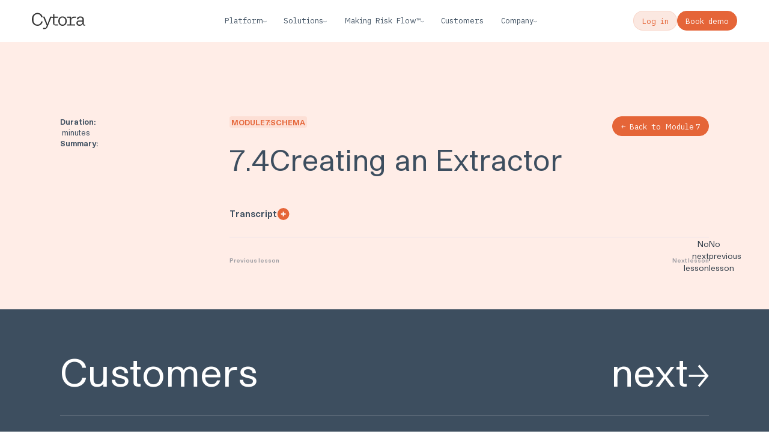

--- FILE ---
content_type: text/html
request_url: https://www.cytora.com/risk-flow-academy/academy-lessons/creating-an-extractor
body_size: 30015
content:
<!DOCTYPE html><!-- Last Published: Mon Jan 19 2026 16:43:43 GMT+0000 (Coordinated Universal Time) --><html data-wf-domain="www.cytora.com" data-wf-page="660e54fbe2ab563362814284" data-wf-site="64d50af408255ae14882394e" lang="en" data-wf-collection="660e54fbe2ab56336281425b" data-wf-item-slug="creating-an-extractor"><head><meta charset="utf-8"/><title>Creating an Extractor</title><meta content="" name="description"/><meta content="Creating an Extractor" property="og:title"/><meta content="" property="og:description"/><meta content="" property="og:image"/><meta content="Creating an Extractor" property="twitter:title"/><meta content="" property="twitter:description"/><meta content="" property="twitter:image"/><meta property="og:type" content="website"/><meta content="summary_large_image" name="twitter:card"/><meta content="width=device-width, initial-scale=1" name="viewport"/><link href="https://cdn.prod.website-files.com/64d50af408255ae14882394e/css/cytora.webflow.shared.686f32806.min.css" rel="stylesheet" type="text/css" integrity="sha384-aG8ygGiFZHbKIFVMGdKhPiQkNQmrPR0ts7pAJ4sHQ2nH8l5nkJsF/wOqKvkMrSi8" crossorigin="anonymous"/><script type="text/javascript">!function(o,c){var n=c.documentElement,t=" w-mod-";n.className+=t+"js",("ontouchstart"in o||o.DocumentTouch&&c instanceof DocumentTouch)&&(n.className+=t+"touch")}(window,document);</script><link href="https://cdn.prod.website-files.com/64d50af408255ae14882394e/64d50af408255ae148823a60_FAVICON.png" rel="shortcut icon" type="image/x-icon"/><link href="https://cdn.prod.website-files.com/64d50af408255ae14882394e/64d50af408255ae148823a61_webclip.png" rel="apple-touch-icon"/><script async="" src="https://www.googletagmanager.com/gtag/js?id=G-4C75PBJZ9L"></script><script type="text/javascript">window.dataLayer = window.dataLayer || [];function gtag(){dataLayer.push(arguments);}gtag('set', 'developer_id.dZGVlNj', true);gtag('js', new Date());gtag('config', 'G-4C75PBJZ9L');</script><!-- Google tag (gtag.js) -->
<script async src="https://www.googletagmanager.com/gtag/js?id=AW-11536788573"></script>
<script>
  window.dataLayer = window.dataLayer || [];
  function gtag(){dataLayer.push(arguments);}
  gtag('js', new Date());
  gtag('config', 'AW-11536788573');
</script>

<!-- Google Tag Manager -->
<script>(function(w,d,s,l,i){w[l]=w[l]||[];w[l].push({'gtm.start':new Date().getTime(),event:'gtm.js'});var f=d.getElementsByTagName(s)[0],j=d.createElement(s),dl=l!='dataLayer'?'&l='+l:'';j.async=true;j.src='https://www.googletagmanager.com/gtm.js?id='+i+dl;f.parentNode.insertBefore(j,f);})(window,document,'script','dataLayer','GTM-K2WRPRVB');</script>
<!-- End Google Tag Manager -->



<!-- [Custom Form Select]  -->
<script defer src="https://cdn.jsdelivr.net/npm/@finsweet/attributes-selectcustom@1/selectcustom.js"></script>
<!-- [Form Submit Actions]  -->
<script defer src="https://cdn.jsdelivr.net/npm/@finsweet/attributes-formsubmit@1/formsubmit.js"></script>
<!-- Finsweet Cookie Consent -->
<script async src="https://cdn.jsdelivr.net/npm/@finsweet/cookie-consent@1/fs-cc.js" fs-cc-mode="informational"></script>
<!-- [CMS Load]  -->
<script async src="https://cdn.jsdelivr.net/npm/@finsweet/attributes-cmsload@1/cmsload.js"></script>
<!-- [Attributes by Finsweet] Disable scrolling -->
<script defer src="https://cdn.jsdelivr.net/npm/@finsweet/attributes-scrolldisable@1/scrolldisable.js"></script>
<meta name="viewport" content="width=device-width, initial-scale=1, maximum-scale=1">
<script id="warmly-script-loader" src="https://opps-widget.getwarmly.com/warmly.js?clientId=e04c3b2029ddbc5f174947eded82c1ba" defer></script>

<script type="text/javascript" src="https://www.smart-company365.com/js/810103.js" ></script>
<noscript><img src="https://www.smart-company365.com/810103.png" style="display:none;" /></noscript><!-- [Attributes by Finsweet] CMS PrevNext -->
<script async src="https://cdn.jsdelivr.net/npm/@finsweet/attributes-cmsprevnext@1/cmsprevnext.js"></script><script src="https://cdn.prod.website-files.com/64d50af408255ae14882394e%2F66ba5a08efe71070f98dd10a%2F67c6b3fefe391418a7922a24%2Fk2wrprvb-1.1.1.js" type="text/javascript"></script></head><body><div><div class="w-embed"><style>
/* General fix*/
body {
    -webkit-font-smoothing: antialiased;
    -moz-osx-font-smoothing: grayscale;
 }
 .podcasts-icon svg{width:100%;height:100%}
a {
  color: inherit;
 }
@media only screen and (max-width: 999px) {
  a {
   cursor: default;
  }
 }
*:focus {
     outline: 0 !important;
 }
* {
     -webkit-tap-highlight-color: transparent;
 }
 .is-3-rows {
  overflow: hidden;
  text-overflow: ellipsis;
  display: -webkit-box;
  -webkit-line-clamp: 3; /* number of lines to show */
  line-clamp: 3;
  -webkit-box-orient: vertical;
}
input:-webkit-autofill,
input:-webkit-autofill:hover,
input:-webkit-autofill:focus,
input:-webkit-autofill:active {
    -webkit-transition: "color 9999s ease-out, background-color 9999s ease-out";
    -webkit-transition-delay: 9999s;
}
.is__ov-h { -webkit-mask-image: -webkit-radial-gradient(white, black); }

/* General sizes */
:root {
  font-size: 1.1111111111111112vw;
}
/* Min Font Size */
@media screen and (max-width:991px) {
:root {font-size: 11.011111111111111px;}
}

 textarea {   /* for all text* area elements */
  resize: none;
}
/* Container Max Width */
.container {
  max-width: 1560px;
}
/* Max Font Size */
@media screen and (min-width:1560px) {
:root {font-size: 17.333333333333332px;}
}


.customers-say_wrap {
  max-width: 1560px;
}


.is-txt_body-s_wide_article {
  overflow: hidden;
  text-overflow: ellipsis;
  display: -webkit-box;
  -webkit-line-clamp: 3; /* number of lines to show */
  line-clamp: 3;
  -webkit-box-orient: vertical;
}

 textarea {   /* for all text* area elements */
  resize: none;
}

.nav__pop-wrap {
  visibility: hidden;
  opacity: 0%;
  transition: visibility 0.3s, opacity 0.3s;
}

.nav_link.is-drop_blue:hover .nav__pop-wrap {
  visibility: visible;
  opacity: 100%;
}

.nav__pop-wrap_or {
  visibility: hidden;
  opacity: 0%;
  transition: visibility 0.3s, opacity 0.3s;
}

.nav_link.is-drop_or:hover .nav__pop-wrap_or {
  visibility: visible;
  opacity: 100%;
}
.nav-dropdown {  
  box-shadow: 0px 4px 100px 0px rgba(61, 78, 95, 0.10);
}

@media(max-width:991px) {
	.is--long-menu .nav_menu{height:100svh}
  .prod_wrap,
	.header_wrap{height: calc( 100svh - 68px )}
	.nav_menu{height: calc( 100svh - 53px )}
  .is--open-info .prod_wrap,
  .is--open-info .header_wrap{height: calc( 100svh - 121px )}
  .w-nav-overlay{top:0}
	.navbar .container::before{content:"";position:absolute;left:0;top:0;width:100%;height:100%;background:#fff;z-index:10000}
}

@media(max-width:710px) {
	.is--long-menu .nav_menu{height:100svh}
  .prod_wrap,
	.header_wrap{height: calc( 100svh - 65px )}
	.nav_menu{height: calc( 100svh - 74px)}
  .is--open-info .prod_wrap,
  .is--open-info .header_wrap{height: calc( 100svh - 139px )}
}

@media(max-width:444px) {
	.is--long-menu .nav_menu{height:100svh}
	.header_wrap{height: calc( 100svh - 55px )}
  .prod_wrap,
	.nav_menu{height: calc( 100svh - 95px )}
  .is--open-info .prod_wrap,
  .is--open-info .header_wrap{height: calc( 100svh - 150px )}
}

</style></div><div class="nav-wrapper"><div class="section nav-s"><div data-animation="default" data-collapse="medium" data-duration="400" data-easing="ease" data-easing2="ease" role="banner" class="navbar is-orange w-nav"><div class="container nav-cont"><a href="/" class="nav_logo w-nav-brand"><div class="nav_logo-img w-embed"><svg width="100%" height="auto" viewBox="0 0 100 30" fill="currentcolor" xmlns="http://www.w3.org/2000/svg">
<path d="M10.4909 2.19688C14.3593 2.19688 16.8509 4.78682 17.4411 8.06571H20.2601C19.4736 3.57386 15.8672 0 10.4907 0C4.58998 0 0 4.68856 0 11.9674C0 19.2461 4.5898 23.9345 10.4907 23.9345C15.8672 23.9345 19.4736 20.361 20.2601 15.8689H17.4411C16.8509 19.1478 14.6542 21.7378 10.4907 21.7378C6.13063 21.7378 2.95053 18.0001 2.95053 13.6394V10.2951C2.95053 5.93439 6.13081 2.19688 10.4909 2.19688ZM42.1568 9.08214H48.779V7.04909H42.1568V2.13094H39.8617V7.27868L39.7961 7.31137L37.5016 7.04927H34.2899L30.7495 16.6229L29.4708 20.8198H28.8805L27.5696 16.7544L23.7337 7.04927H20.9145L27.963 23.5737L26.2584 27.9017H21.0129L21.0456 30H23.4063C26.75 30 28.3893 28.328 29.6021 25.3772L36.1817 9.08214H39.5998V17.7049C39.5998 22.1641 41.5996 23.4428 45.7304 23.4428H48.8119V21.3445H42.157L42.1568 9.08214ZM62.6454 16.2295C62.6454 19.5409 60.5147 21.8364 57.4002 21.8364C54.2856 21.8364 52.1549 19.5409 52.1549 16.2624V14.2295C52.1549 10.9508 54.2856 8.65584 57.4002 8.65584C60.5147 8.65584 62.6454 10.9508 62.6454 14.2295V16.2295ZM57.4002 6.55777C52.6465 6.55777 49.4666 10.0332 49.4666 15.2463C49.4666 20.4594 52.6465 23.9348 57.4002 23.9348C62.1866 23.9348 65.3337 20.4594 65.3337 15.2463C65.3337 10.0332 62.1866 6.55777 57.4002 6.55777ZM73.692 10.7543H73.233V7.04909H65.988V9.08195H71.0366V21.4753H65.988V23.4426H80.9699V21.4755H73.5282V13.9999C73.8889 10.5574 75.8886 9.18022 79.2323 9.18022H82.7074V6.81968H79.3963C76.3147 6.81968 74.6097 8.13146 73.692 10.7543ZM94.7378 17.3446C94.5738 19.8034 92.6069 21.8364 89.6563 21.8364C87.6894 21.8364 85.8533 21.0821 85.8533 19.0492V18.4264C85.8533 16.8527 87.1648 16.0001 89.3612 16.0001H94.7378V17.3446ZM97.2294 21.9016V12.4262C97.2294 9.1804 94.9998 6.55759 90.8036 6.55759C86.8369 6.55759 84.4109 8.88524 84.1158 11.9344H86.8369C86.9683 10.197 88.3776 8.65584 90.7711 8.65584C93.1643 8.65584 94.7051 10.0984 94.7051 12.4264V14.0328H88.968C85.2634 14.0328 83.3617 15.9016 83.3617 18.7542C83.3617 22.0656 85.8531 23.9346 89.0007 23.9346C91.7544 23.9346 93.7213 22.918 94.7378 20.9509H95.1312C95.5245 23.0495 96.9341 23.7378 98.9669 23.7378H99.8192V21.9016H97.2294Z"/>
</svg></div></a><nav role="navigation" class="nav_menu w-nav-menu"><div class="nav_menu-wrap"><div class="nav_link is-drop_blue"><div class="text-block">Platform</div><div class="nav_link-img w-embed"><svg width="100%" height="auto" viewBox="0 0 10 5" fill="currentcolor" xmlns="http://www.w3.org/2000/svg">
<path fill-rule="evenodd" clip-rule="evenodd" d="M0.139831 0.543308C0.288948 0.344485 0.571009 0.304191 0.769831 0.453308L4.99983 3.62581L9.22983 0.453308C9.42865 0.304191 9.71071 0.344485 9.85983 0.543308C10.0089 0.74213 9.96865 1.02419 9.76983 1.17331L5.26983 4.54831C5.10983 4.66831 4.88983 4.66831 4.72983 4.54831L0.229831 1.17331C0.0310087 1.02419 -0.00928571 0.74213 0.139831 0.543308Z"/>
</svg></div><div class="nav__pop-wrap"><div class="nav-dropdown"><div class="nav-drop_left"><img src="https://cdn.prod.website-files.com/64d50af408255ae14882394e/64d50af408255ae148823a79_cylora-wht.svg" loading="lazy" alt="" class="nav-drop__logo"/><div class="nav-drop_socials"><a href="https://twitter.com/cytora" target="_blank" class="nav-drop__social-link w-inline-block"><div class="nav-drop__link-logo w-embed"><svg xmlns="http://www.w3.org/2000/svg" width="100%" height="100%" viewBox="0 0 20 20" fill="currentcolor">
  <path d="M15.0909 2H17.8052L11.8753 8.77744L18.8514 18H13.3892L9.11102 12.4066L4.21583 18H1.49993L7.84251 10.7508L1.15039 2H6.75122L10.6183 7.11262L15.0909 2ZM14.1383 16.3754H15.6423L5.93399 3.53928H4.32004L14.1383 16.3754Z"/>
</svg></div></a><a href="https://www.linkedin.com/company/cytora/" target="_blank" class="nav-drop__social-link w-inline-block"><div class="nav-drop__link-logo w-embed"><svg xmlns="http://www.w3.org/2000/svg" width="100%" height="100%" viewBox="0 0 20 20" fill="currentcolor">
  <path d="M5.67294 3.47793C5.67294 4.42793 4.97294 5.17793 3.84794 5.17793C2.72294 5.17793 2.04794 4.42793 2.07294 3.47793C2.09794 2.52793 2.77294 1.75293 3.87294 1.75293C4.97294 1.75293 5.64794 2.47793 5.67294 3.47793ZM2.14794 17.5029V6.52793H5.57294V17.5029H2.14794Z"/>
  <path d="M8.29635 10.0284C8.29635 8.65345 8.27135 7.50345 8.22135 6.52845H11.1714L11.3464 8.02845H11.3964C11.7735 7.47769 12.2817 7.02939 12.8753 6.7239C13.4688 6.41841 14.129 6.26533 14.7964 6.27845C17.0464 6.27845 18.7214 7.75345 18.7214 11.0034V17.5034H15.3214V11.4284C15.3214 10.0034 14.8214 9.05345 13.5714 9.05345C13.186 9.05665 12.8116 9.18173 12.5018 9.41076C12.1919 9.6398 11.9625 9.96103 11.8464 10.3284C11.7587 10.6031 11.7165 10.8902 11.7214 11.1784V17.5034H8.29635V10.0284Z"/>
</svg></div></a></div></div><div class="nav-drop_right"><div class="nav-drop_locumn"><div class="nav-column-block"><div class="nav-subhead"><div class="top-menu-icon w-embed"><svg xmlns="http://www.w3.org/2000/svg" width="100%" height="100%" viewBox="0 0 18 18" fill="none" preserveAspectRatio="xMidYMid meet" aria-hidden="true" role="img">
<rect width="18" height="18" rx="4" fill="#E8F1FD"/>
<path d="M13.5201 11.6732L9.63059 13.9117C9.40092 14.0294 9.3493 14.0294 9.11963 13.9117L5.23054 11.6732C4.72132 11.3804 5.14523 10.5891 5.65488 10.8823L9.37511 13.0227L13.0958 10.8818C13.605 10.5887 14.0289 11.38 13.5201 11.6727V11.6732ZM13.5201 9.40052L9.63059 11.6391C9.40092 11.7568 9.3493 11.7568 9.11963 11.6391L5.23054 9.40052C4.72132 9.1078 5.14523 8.31647 5.65488 8.60964L9.37511 10.75L13.0958 8.60919C13.605 8.31601 14.0289 9.1078 13.5201 9.40052ZM5.22572 7.13197C5.15741 7.09271 5.10045 7.03517 5.06076 6.96532C5.02107 6.89548 5.00009 6.81586 5 6.73475C4.99991 6.65364 5.02071 6.57398 5.06025 6.50404C5.09979 6.4341 5.15662 6.37642 5.22485 6.337L9.16206 4.05754C9.2272 4.01981 9.30053 4 9.37511 4C9.44968 4 9.52302 4.01981 9.58816 4.05754L13.5254 6.337C13.5936 6.37646 13.6504 6.43417 13.6899 6.50414C13.7294 6.5741 13.7501 6.65377 13.75 6.73489C13.7499 6.816 13.7288 6.8956 13.6891 6.96542C13.6494 7.03524 13.5924 7.09275 13.5241 7.13197L9.58378 9.39779C9.51886 9.4352 9.44585 9.45483 9.37161 9.45483C9.29737 9.45483 9.22436 9.4352 9.15944 9.39779L5.22572 7.13197Z" fill="#1A78EE"/>
</svg></div><div class="is-txt_caption-xs">Platform Overview</div></div><a href="/digital-risk-processing" class="nav-drop-link is-blue">Overview</a></div><div class="nav-column-block"><div class="nav-subhead"><div class="top-menu-icon w-embed"><svg xmlns="http://www.w3.org/2000/svg" width="100%" height="100%" viewBox="0 0 18 18" fill="none" preserveAspectRatio="xMidYMid meet" aria-hidden="true" role="img">
<rect width="18" height="18" rx="4" fill="#E8F1FD"/>
<path d="M9.00009 11.9207L6.66572 13.3269C6.56259 13.3925 6.45478 13.4206 6.34228 13.4113C6.22978 13.4019 6.13134 13.3644 6.04697 13.2988C5.96259 13.2332 5.89697 13.1512 5.85009 13.053C5.80322 12.9547 5.79384 12.8445 5.82197 12.7222L6.44072 10.0644L4.37353 8.27846C4.27978 8.19409 4.22128 8.0979 4.19803 7.9899C4.17478 7.8819 4.18172 7.77653 4.21884 7.67378C4.25597 7.57103 4.31222 7.48665 4.38759 7.42065C4.46297 7.35465 4.56609 7.31246 4.69697 7.29409L7.42509 7.05503L8.47978 4.5519C8.52666 4.4394 8.59941 4.35503 8.69803 4.29878C8.79666 4.24253 8.89734 4.2144 9.00009 4.2144C9.10284 4.2144 9.20353 4.24253 9.30216 4.29878C9.40078 4.35503 9.47353 4.4394 9.52041 4.5519L10.5751 7.05503L13.3032 7.29409C13.4345 7.31284 13.5376 7.35503 13.6126 7.42065C13.6876 7.48628 13.7438 7.57065 13.7813 7.67378C13.8188 7.7769 13.826 7.88246 13.8027 7.99046C13.7795 8.09846 13.7208 8.19446 13.6267 8.27846L11.5595 10.0644L12.1782 12.7222C12.2063 12.8441 12.197 12.9543 12.1501 13.053C12.1032 13.1516 12.0376 13.2335 11.9532 13.2988C11.8688 13.364 11.7704 13.4015 11.6579 13.4113C11.5454 13.421 11.4376 13.3929 11.3345 13.3269L9.00009 11.9207Z" fill="#1A78EE"/>
</svg></div><div class="is-txt_caption-xs">Platform Features</div></div><a href="/digital-risk-processing/concierge" class="nav-drop-link is-blue">Concierge</a><a href="/digital-risk-processing/digitization-center" class="nav-drop-link is-blue">Digitization center</a><a href="/digital-risk-processing/pre-built-schemas" class="nav-drop-link is-blue">Pre-built schemas</a><a href="/digital-risk-processing/actions" class="nav-drop-link is-blue">Actions</a><a href="/digital-risk-processing/unified-risk-reasoning" class="nav-drop-link is-blue">Unified reasoning<span class="new-label orange">new</span></a><a href="/digital-risk-processing/human-review" class="nav-drop-link is-blue">Human review</a><a href="/digital-risk-processing/explainability" class="nav-drop-link is-blue">Explainability</a><a href="/digital-risk-processing/routing" class="nav-drop-link is-blue">Routing</a></div><div class="nav-column-block"><div class="nav-subhead"><div class="top-menu-icon w-embed"><svg xmlns="http://www.w3.org/2000/svg" width="100%" height="100%" viewBox="0 0 18 18" fill="none" preserveAspectRatio="xMidYMid meet" aria-hidden="true" role="img">
<rect width="18" height="18" rx="4" fill="#E8F1FD"/>
<path d="M6.92653 6.97454C7.84742 6.97454 8.61572 6.20601 8.61572 5.29066C8.61572 4.36977 7.84742 3.60147 6.92653 3.60147C6.00564 3.60147 5.2371 4.36977 5.2371 5.29066C5.2371 6.20046 6.00009 6.97454 6.92653 6.97454ZM11.0679 6.97454C11.9943 6.97454 12.7571 6.20601 12.7571 5.29066C12.7571 4.36977 11.9943 3.60147 11.0677 3.60147C10.1468 3.60147 9.38401 4.36977 9.38401 5.29066C9.38401 6.20601 10.147 6.97454 11.0679 6.97454ZM8.99998 10.6923C9.92088 10.6923 10.6894 9.92381 10.6894 9.00292C10.6894 8.08202 9.92088 7.31349 8.99998 7.31349C8.07909 7.31349 7.31056 8.08178 7.31056 9.00292C7.31056 9.92381 8.07909 10.6923 8.99998 10.6923ZM4.85283 10.6923C5.77951 10.6923 6.54226 9.92381 6.54226 9.00292C6.54226 8.08202 5.77951 7.31349 4.85283 7.31349C3.93194 7.31349 3.16919 8.08178 3.16919 9.00292C3.16919 9.91827 3.92615 10.6923 4.85283 10.6923ZM13.1416 10.6923C14.0625 10.6923 14.8308 9.92381 14.8308 9.00292C14.8308 8.08202 14.0625 7.31349 13.1416 7.31349C12.2207 7.31349 11.4522 8.08178 11.4522 9.00292C11.4522 9.92381 12.2207 10.6923 13.1416 10.6923ZM6.92653 14.3986C7.84742 14.3986 8.61572 13.6361 8.61572 12.7094C8.61572 11.794 7.84742 11.0313 6.92653 11.0313C6.00564 11.0313 5.2371 11.794 5.2371 12.7092C5.2371 13.6247 6.00009 14.3986 6.92653 14.3986ZM11.0679 14.3986C11.9943 14.3986 12.7571 13.6361 12.7571 12.7094C12.7571 11.794 11.9943 11.0313 11.0677 11.0313C10.1468 11.0313 9.38401 11.794 9.38401 12.7092C9.38401 13.6358 10.147 14.3986 11.0679 14.3986Z" fill="#1A78EE"/>
</svg></div><div class="is-txt_caption-xs">Data Ecosystem</div></div><a href="/digital-risk-processing/data-ecosystem" class="nav-drop-link is-blue">Overview</a></div></div><div class="nav-drop_locumn"><div class="nav-column-block"><div class="nav-subhead"><div class="top-menu-icon w-embed"><svg xmlns="http://www.w3.org/2000/svg" width="100%" height="100%" viewBox="0 0 18 18" fill="none" preserveAspectRatio="xMidYMid meet" aria-hidden="true" role="img">
<rect width="18" height="18" rx="4" fill="#E8F1FD"/>
<path fill-rule="evenodd" clip-rule="evenodd" d="M4.35938 3.9375C4.24749 3.9375 4.14018 3.98195 4.06106 4.06106C3.98195 4.14018 3.9375 4.24749 3.9375 4.35938V6.04688C3.9375 6.15876 3.98195 6.26607 4.06106 6.34519C4.14018 6.4243 4.24749 6.46875 4.35938 6.46875H9.42188C9.53376 6.46875 9.64107 6.4243 9.72019 6.34519C9.7993 6.26607 9.84375 6.15876 9.84375 6.04688V4.35938C9.84375 4.24749 9.7993 4.14018 9.72019 4.06106C9.64107 3.98195 9.53376 3.9375 9.42188 3.9375H4.35938ZM11.1094 3.9375C10.9975 3.9375 10.8902 3.98195 10.8111 4.06106C10.7319 4.14018 10.6875 4.24749 10.6875 4.35938V13.6406C10.6875 13.7525 10.7319 13.8598 10.8111 13.9389C10.8902 14.0181 10.9975 14.0625 11.1094 14.0625H13.6406C13.7525 14.0625 13.8598 14.0181 13.9389 13.9389C14.0181 13.8598 14.0625 13.7525 14.0625 13.6406V4.35938C14.0625 4.24749 14.0181 4.14018 13.9389 4.06106C13.8598 3.98195 13.7525 3.9375 13.6406 3.9375H11.1094ZM3.9375 8.15625C3.9375 8.04436 3.98195 7.93706 4.06106 7.85794C4.14018 7.77882 4.24749 7.73438 4.35938 7.73438H9.42188C9.53376 7.73438 9.64107 7.77882 9.72019 7.85794C9.7993 7.93706 9.84375 8.04436 9.84375 8.15625V9.84375C9.84375 9.95564 9.7993 10.0629 9.72019 10.1421C9.64107 10.2212 9.53376 10.2656 9.42188 10.2656H4.35938C4.24749 10.2656 4.14018 10.2212 4.06106 10.1421C3.98195 10.0629 3.9375 9.95564 3.9375 9.84375V8.15625ZM4.35938 11.5312C4.24749 11.5312 4.14018 11.5757 4.06106 11.6548C3.98195 11.7339 3.9375 11.8412 3.9375 11.9531V13.6406C3.9375 13.7525 3.98195 13.8598 4.06106 13.9389C4.14018 14.0181 4.24749 14.0625 4.35938 14.0625H9.42188C9.53376 14.0625 9.64107 14.0181 9.72019 13.9389C9.7993 13.8598 9.84375 13.7525 9.84375 13.6406V11.9531C9.84375 11.8412 9.7993 11.7339 9.72019 11.6548C9.64107 11.5757 9.53376 11.5312 9.42188 11.5312H4.35938Z" fill="#1A78EE"/>
</svg></div><div class="is-txt_caption-xs">Solutions</div></div><a href="/solutions/commercial-insurers" class="nav-drop-link is-blue">Commercial Insurers</a><a href="/solutions/wholesale-brokers" class="nav-drop-link is-blue">Wholesale Brokers</a><a href="/solutions/mgas" class="nav-drop-link is-blue">MGAs</a></div><div class="nav-column-block"><div class="nav-subhead"><div class="top-menu-icon w-embed"><svg width="18" height="18" viewBox="0 0 18 18" fill="none" xmlns="http://www.w3.org/2000/svg">
<rect width="18" height="18" rx="4" fill="#E8F1FD"/>
<rect x="4" y="10" width="4" height="4" rx="1" fill="#1A78EE"/>
<rect x="4" y="5" width="4" height="4" rx="1" fill="#1A78EE"/>
<rect x="10.5" y="3.5" width="4" height="4" rx="0.5" stroke="#1A78EE"/>
<rect x="9" y="10" width="4" height="4" rx="1" fill="#1A78EE"/>
</svg></div><div class="is-txt_caption-xs">Use Cases</div></div><a href="/use-cases/new-business" class="nav-drop-link is-blue">New Business</a><a href="/use-cases/renewals" class="nav-drop-link is-blue">Renewals</a><a href="/use-cases/claims" class="nav-drop-link is-blue">Claims</a><a href="/use-cases/mtas" class="nav-drop-link is-blue">Mid Term Adjustments</a></div></div><div class="nav-drop_locumn"><div class="nav-column-block"><div class="nav-subhead"><div class="top-menu-icon w-embed"><svg xmlns="http://www.w3.org/2000/svg" width="100%" height="100%" viewBox="0 0 18 18" fill="none" preserveAspectRatio="xMidYMid meet" aria-hidden="true" role="img">
<rect width="18" height="18" rx="4" fill="#E8F1FD"/>
<path d="M11.8125 12.4219V13.5C11.8125 13.9142 11.4767 14.25 11.0625 14.25H6.9375C6.52329 14.25 6.1875 13.9142 6.1875 13.5V12.4219C6.1875 11.6456 7.4475 11.0156 9 11.0156C10.5525 11.0156 11.8125 11.6456 11.8125 12.4219ZM9 5.25C9.9697 5.25 10.8997 5.63521 11.5854 6.32089C12.271 7.00657 12.6563 7.93655 12.6563 8.90625C12.6563 9.36011 12.5742 9.79522 12.4238 10.1965C12.2955 10.5385 11.866 10.6017 11.5931 10.3589C11.3915 10.1796 11.3453 9.88761 11.4238 9.62952C11.4938 9.39975 11.5313 9.15612 11.5313 8.90625C11.5313 7.5 10.4063 6.375 9 6.375C7.59375 6.375 6.46875 7.5 6.46875 8.90625C6.46875 9.15612 6.50625 9.39975 6.57616 9.62952C6.65469 9.88761 6.60852 10.1796 6.40696 10.3589C6.13403 10.6017 5.70448 10.5385 5.57623 10.1965C5.42578 9.79522 5.34375 9.36011 5.34375 8.90625C5.34375 7.93655 5.72896 7.00657 6.41464 6.32089C7.10032 5.63521 8.03031 5.25 9 5.25ZM9 3C10.5664 3 12.0687 3.62226 13.1764 4.7299C14.284 5.83754 14.9063 7.33981 14.9063 8.90625C14.9063 9.9599 14.6291 10.949 14.1465 11.805C13.9794 12.1015 13.5823 12.1438 13.3293 11.9161C13.1176 11.7256 13.0823 11.4097 13.2167 11.1587C13.5764 10.4866 13.7813 9.71917 13.7813 8.90625C13.7813 7.63818 13.2775 6.42205 12.3809 5.5254C11.4842 4.62874 10.2681 4.125 9 4.125C7.73194 4.125 6.51581 4.62874 5.61915 5.5254C4.72249 6.42205 4.21875 7.63818 4.21875 8.90625C4.21875 9.71907 4.42351 10.4864 4.78321 11.1584C4.91768 11.4096 4.88233 11.7257 4.67052 11.9163C4.41755 12.144 4.02052 12.1018 3.85333 11.8054C3.35614 10.9238 3.09271 9.92552 3.09375 8.90625C3.09375 7.33981 3.71602 5.83754 4.82365 4.7299C5.93129 3.62226 7.43357 3 9 3ZM9 7.5C9.37296 7.5 9.73065 7.64816 9.99437 7.91188C10.2581 8.1756 10.4063 8.53329 10.4063 8.90625C10.4063 9.27921 10.2581 9.63689 9.99437 9.90062C9.73065 10.1643 9.37296 10.3125 9 10.3125C8.62704 10.3125 8.26936 10.1643 8.00563 9.90062C7.74191 9.63689 7.59375 9.27921 7.59375 8.90625C7.59375 8.53329 7.74191 8.1756 8.00563 7.91188C8.26936 7.64816 8.62704 7.5 9 7.5Z" fill="#1A78EE"/>
</svg></div><div class="is-txt_caption-xs">Making Risk Flow™</div></div><a href="/making-risk-flow" class="nav-drop-link is-blue">Overview</a></div><div class="nav-column-block"><div class="nav-subhead"><div class="top-menu-icon w-embed"><svg xmlns="http://www.w3.org/2000/svg" width="100%" height="100%" viewBox="0 0 18 18" fill="none" preserveAspectRatio="xMidYMid meet" aria-hidden="true" role="img">
<rect width="18" height="18" rx="4" fill="#E8F1FD"/>
<path fill-rule="evenodd" clip-rule="evenodd" d="M9 14.625C6.34837 14.625 5.02256 14.625 4.1985 13.8009C3.375 12.978 3.375 11.6516 3.375 9C3.375 6.34837 3.375 5.02256 4.1985 4.1985C5.02312 3.375 6.34837 3.375 9 3.375C11.6516 3.375 12.9774 3.375 13.8009 4.1985C14.625 5.02312 14.625 6.34837 14.625 9C14.625 11.6516 14.625 12.9774 13.8009 13.8009C12.978 14.625 11.6516 14.625 9 14.625ZM7.42387 6.32812H7.48237C7.98806 6.32812 8.40937 6.32812 8.7435 6.37312C9.09675 6.42037 9.41569 6.525 9.67162 6.78094C9.92812 7.03744 10.0327 7.35637 10.08 7.70906C10.125 8.04375 10.125 8.46562 10.125 8.97075V9C10.125 9.11189 10.0806 9.21919 10.0014 9.29831C9.92232 9.37743 9.81501 9.42187 9.70312 9.42187C9.59124 9.42187 9.48393 9.37743 9.40481 9.29831C9.3257 9.21919 9.28125 9.11189 9.28125 9C9.28125 8.45775 9.28012 8.09325 9.24412 7.82156C9.20869 7.56225 9.1485 7.45087 9.07537 7.37775C9.00225 7.30462 8.89087 7.24444 8.631 7.209C8.35987 7.173 7.99537 7.17187 7.45312 7.17187C6.91087 7.17187 6.54637 7.173 6.27469 7.20956C6.01537 7.24444 5.904 7.30462 5.83087 7.37831C5.75775 7.452 5.69756 7.56225 5.66212 7.82156C5.62669 8.09325 5.625 8.45775 5.625 9C5.625 9.54225 5.62612 9.90675 5.66269 10.1784C5.69756 10.4377 5.75775 10.5491 5.83144 10.6222C5.90512 10.6954 6.01537 10.7556 6.27469 10.791C6.54637 10.827 6.91087 10.8281 7.45312 10.8281C7.56501 10.8281 7.67232 10.8726 7.75143 10.9517C7.83055 11.0308 7.875 11.1381 7.875 11.25C7.875 11.3619 7.83055 11.4692 7.75143 11.5483C7.67232 11.6274 7.56501 11.6719 7.45312 11.6719H7.42387C6.91875 11.6719 6.49687 11.6719 6.16275 11.6269C5.8095 11.5796 5.49056 11.475 5.23462 11.2185C4.97812 10.9626 4.8735 10.6436 4.82625 10.2904C4.78125 9.95625 4.78125 9.53437 4.78125 9.02925V8.97075C4.78125 8.46506 4.78125 8.04375 4.82625 7.70962C4.8735 7.35637 4.97812 7.03744 5.23406 6.7815C5.49056 6.525 5.8095 6.42037 6.16219 6.37312C6.49687 6.32812 6.91875 6.32812 7.42387 6.32812ZM11.7253 7.20956C11.4536 7.173 11.0891 7.17187 10.5469 7.17187C10.435 7.17187 10.3277 7.12743 10.2486 7.04831C10.1694 6.96919 10.125 6.86189 10.125 6.75C10.125 6.63811 10.1694 6.53081 10.2486 6.45169C10.3277 6.37257 10.435 6.32812 10.5469 6.32812H10.5761C11.0818 6.32812 11.5031 6.32812 11.8372 6.37312C12.1905 6.42037 12.5094 6.525 12.7654 6.78094C13.0219 7.03744 13.1265 7.35637 13.1737 7.70906C13.2187 8.04375 13.2187 8.46562 13.2187 8.97075V9.02925C13.2187 9.53494 13.2187 9.95625 13.1737 10.2904C13.1265 10.6436 13.0219 10.9626 12.7654 11.2185C12.5094 11.475 12.1905 11.5796 11.8372 11.6269C11.5031 11.6719 11.0812 11.6719 10.5761 11.6719H10.5176C10.0119 11.6719 9.59062 11.6719 9.2565 11.6269C8.90325 11.5796 8.58431 11.475 8.32837 11.2185C8.07187 10.9626 7.96725 10.6436 7.92 10.2904C7.875 9.95625 7.875 9.53437 7.875 9.02925V9C7.875 8.88811 7.91945 8.78081 7.99856 8.70169C8.07768 8.62257 8.18499 8.57812 8.29687 8.57812C8.40876 8.57812 8.51607 8.62257 8.59518 8.70169C8.6743 8.78081 8.71875 8.88811 8.71875 9C8.71875 9.54225 8.71987 9.90675 8.75587 10.1784C8.79131 10.4377 8.8515 10.5491 8.92462 10.6222C8.99775 10.6954 9.10912 10.7556 9.369 10.791C9.64012 10.827 10.0046 10.8281 10.5469 10.8281C11.0891 10.8281 11.4536 10.827 11.7253 10.791C11.9846 10.7556 12.096 10.6954 12.1691 10.6222C12.2422 10.5491 12.3024 10.4377 12.3379 10.1779C12.3739 9.90675 12.375 9.54225 12.375 9C12.375 8.45775 12.3739 8.09325 12.3373 7.82156C12.3024 7.56225 12.2422 7.45087 12.1686 7.37775C12.0949 7.30462 11.9846 7.24444 11.7253 7.209" fill="#1A78EE"/>
</svg></div><div class="is-txt_caption-xs">Channels</div></div><a href="/risk-flow-center/making-risk-flow-podcast" class="nav-drop-link is-blue">Making Risk Flow Podcast</a><a href="/risk-flow-academy/risk-flow-academy" class="nav-drop-link is-blue">Risk Flow Academy</a><a href="/events" class="nav-drop-link is-blue">Risk Flow Events</a><a href="/risk-flow-center/blog" class="nav-drop-link is-blue">Blog</a><a href="/risk-flow-center/videos" class="nav-drop-link is-blue">Videos</a><a href="/risk-flow-center/learning-materials" class="nav-drop-link is-blue">Learning materials</a></div></div><div class="nav-drop_locumn"><div class="nav-column-block"><div class="nav-subhead"><div class="top-menu-icon w-embed"><svg xmlns="http://www.w3.org/2000/svg" width="100%" height="100%" viewBox="0 0 18 18" fill="none" preserveAspectRatio="xMidYMid meet" aria-hidden="true" role="img">
<rect width="18" height="18" rx="4" fill="#E8F1FD"/>
<path d="M12.0797 3.375C12.345 3.375 12.5543 3.46125 12.7077 3.63375C12.8499 3.79365 12.9261 4.00672 12.9364 4.27297L12.9375 4.3353V13.6647C12.9375 13.9566 12.8608 14.1896 12.7075 14.3638C12.5653 14.5255 12.3747 14.6121 12.1357 14.6236L12.0797 14.625H5.92026C5.65498 14.625 5.44566 14.538 5.29231 14.364C5.15012 14.202 5.07388 13.9894 5.0636 13.7263L5.0625 13.6647V4.3353C5.0625 4.0398 5.13918 3.80587 5.29253 3.63352C5.43472 3.47363 5.62531 3.3879 5.8643 3.37635L5.92026 3.375H12.0797ZM10.4418 11.6595H7.60473C7.4878 11.6595 7.39306 11.6955 7.3205 11.7675C7.25645 11.8317 7.22076 11.916 7.21341 12.0204L7.21209 12.0604V13.7754H10.8344V12.0604C10.8344 11.9374 10.7991 11.8399 10.7286 11.7677C10.6658 11.7035 10.5832 11.6679 10.481 11.6608L10.4418 11.6595ZM8.28689 9.26392H7.25351C7.12234 9.26392 7.05205 9.32917 7.04265 9.45967L7.04155 9.49072V10.5145C7.04155 10.6549 7.10251 10.7301 7.22443 10.7401L7.25351 10.7413H8.28689C8.42511 10.7413 8.49885 10.6754 8.5081 10.5437L8.5092 10.5145V9.49072C8.5092 9.34972 8.44465 9.27442 8.31553 9.26482L8.28689 9.26392ZM10.7828 9.26392H9.75454C9.62013 9.26392 9.54816 9.32917 9.53861 9.45967L9.53751 9.49072V10.5145C9.53751 10.6549 9.59986 10.7301 9.72457 10.7401L9.75454 10.7413H10.7828C10.9211 10.7413 10.9947 10.6754 11.0038 10.5437L11.0049 10.5145V9.49072C11.0049 9.34972 10.9404 9.27442 10.8113 9.26482L10.7828 9.26392ZM8.28689 7.1109H7.25351C7.12234 7.1109 7.05205 7.17615 7.04265 7.30665L7.04155 7.33792V8.36167C7.04155 8.50207 7.10251 8.5773 7.22443 8.58735L7.25351 8.58847H8.28689C8.42511 8.58847 8.49885 8.52255 8.5081 8.3907L8.5092 8.36145V7.3377C8.5092 7.19655 8.44465 7.12132 8.31553 7.11202L8.28689 7.1109ZM10.7828 7.1109H9.75454C9.62013 7.1109 9.54816 7.17615 9.53861 7.30665L9.53751 7.33792V8.36167C9.53751 8.50207 9.59986 8.5773 9.72457 8.58735L9.75454 8.58847H10.7828C10.9211 8.58847 10.9947 8.52255 11.0038 8.3907L11.0049 8.36145V7.3377C11.0049 7.19655 10.9404 7.12132 10.8113 7.11202L10.7828 7.1109ZM8.28689 4.9581H7.25351C7.12234 4.9581 7.05205 5.02335 7.04265 5.15385L7.04155 5.1849V6.20865C7.04155 6.34905 7.10251 6.42427 7.22443 6.43432L7.25351 6.43545H8.28689C8.42511 6.43545 8.49885 6.3696 8.5081 6.2379L8.5092 6.20865V5.1849C8.5092 5.0439 8.44465 4.9686 8.31553 4.959L8.28689 4.9581ZM10.7828 4.9581H9.75454C9.62013 4.9581 9.54816 5.02335 9.53861 5.15385L9.53751 5.1849V6.20865C9.53751 6.34905 9.59986 6.42427 9.72457 6.43432L9.75454 6.43545H10.7828C10.9211 6.43545 10.9947 6.3696 11.0038 6.2379L11.0049 6.20865V5.1849C11.0049 5.0439 10.9404 4.9686 10.8113 4.959L10.7828 4.9581Z" fill="#1A78EE"/>
</svg></div><div class="is-txt_caption-xs">Company</div></div><a href="/about-us" class="nav-drop-link is-blue">About us</a><a href="/customers" class="nav-drop-link is-blue">Customers</a><a href="/about-careers" class="nav-drop-link is-blue">Careers</a><a href="/about-us/contact-us" class="nav-drop-link is-blue">Contact</a></div><div class="nav-column-block"><div class="nav-subhead"><div class="top-menu-icon w-embed"><svg xmlns="http://www.w3.org/2000/svg" width="100%" height="100%" viewBox="0 0 18 18" fill="none" preserveAspectRatio="xMidYMid meet" aria-hidden="true" role="img">
<rect width="18" height="18" rx="4" fill="#E8F1FD"/>
<path d="M5.625 14.625C5.31562 14.625 5.05087 14.5149 4.83075 14.2948C4.61062 14.0747 4.50037 13.8097 4.5 13.5V4.5C4.5 4.19062 4.61025 3.92588 4.83075 3.70575C5.05125 3.48563 5.316 3.37537 5.625 3.375H12.375C12.6844 3.375 12.9493 3.48525 13.1698 3.70575C13.3903 3.92625 13.5004 4.191 13.5 4.5V13.5C13.5 13.8094 13.3899 14.0743 13.1698 14.2948C12.9497 14.5153 12.6847 14.6254 12.375 14.625H5.625ZM8.4375 8.4375L9.84375 7.59375L11.25 8.4375V4.5H8.4375V8.4375Z" fill="#1A78EE"/>
</svg></div><div class="is-txt_caption-xs">Legal</div></div><a href="/privacy-policy" class="nav-drop-link is-blue">Privacy Policy</a><a href="/cookie-policy" class="nav-drop-link is-blue">Cookie Policy</a><a href="https://cdn.prod.website-files.com/64d50af408255ae14882394e/64dcafebffef202bc7af9186_Cytora_ltd_ISO_27001-2013_signed%20(1).pdf" target="_blank" class="nav-drop-link is-blue">ISO Certificate</a></div></div></div></div></div></div><div class="nav_link is-drop_blue"><div class="text-block">Solutions</div><div class="nav_link-img w-embed"><svg width="100%" height="auto" viewBox="0 0 10 5" fill="currentcolor" xmlns="http://www.w3.org/2000/svg">
<path fill-rule="evenodd" clip-rule="evenodd" d="M0.139831 0.543308C0.288948 0.344485 0.571009 0.304191 0.769831 0.453308L4.99983 3.62581L9.22983 0.453308C9.42865 0.304191 9.71071 0.344485 9.85983 0.543308C10.0089 0.74213 9.96865 1.02419 9.76983 1.17331L5.26983 4.54831C5.10983 4.66831 4.88983 4.66831 4.72983 4.54831L0.229831 1.17331C0.0310087 1.02419 -0.00928571 0.74213 0.139831 0.543308Z"/>
</svg></div><div class="nav__pop-wrap"><div class="nav-dropdown"><div class="nav-drop_left"><img src="https://cdn.prod.website-files.com/64d50af408255ae14882394e/64d50af408255ae148823a79_cylora-wht.svg" loading="lazy" alt="" class="nav-drop__logo"/><div class="nav-drop_socials"><a href="https://twitter.com/cytora" target="_blank" class="nav-drop__social-link w-inline-block"><div class="nav-drop__link-logo w-embed"><svg xmlns="http://www.w3.org/2000/svg" width="100%" height="100%" viewBox="0 0 20 20" fill="currentcolor">
  <path d="M15.0909 2H17.8052L11.8753 8.77744L18.8514 18H13.3892L9.11102 12.4066L4.21583 18H1.49993L7.84251 10.7508L1.15039 2H6.75122L10.6183 7.11262L15.0909 2ZM14.1383 16.3754H15.6423L5.93399 3.53928H4.32004L14.1383 16.3754Z"/>
</svg></div></a><a href="https://www.linkedin.com/company/cytora/" target="_blank" class="nav-drop__social-link w-inline-block"><div class="nav-drop__link-logo w-embed"><svg xmlns="http://www.w3.org/2000/svg" width="100%" height="100%" viewBox="0 0 20 20" fill="currentcolor">
  <path d="M5.67294 3.47793C5.67294 4.42793 4.97294 5.17793 3.84794 5.17793C2.72294 5.17793 2.04794 4.42793 2.07294 3.47793C2.09794 2.52793 2.77294 1.75293 3.87294 1.75293C4.97294 1.75293 5.64794 2.47793 5.67294 3.47793ZM2.14794 17.5029V6.52793H5.57294V17.5029H2.14794Z"/>
  <path d="M8.29635 10.0284C8.29635 8.65345 8.27135 7.50345 8.22135 6.52845H11.1714L11.3464 8.02845H11.3964C11.7735 7.47769 12.2817 7.02939 12.8753 6.7239C13.4688 6.41841 14.129 6.26533 14.7964 6.27845C17.0464 6.27845 18.7214 7.75345 18.7214 11.0034V17.5034H15.3214V11.4284C15.3214 10.0034 14.8214 9.05345 13.5714 9.05345C13.186 9.05665 12.8116 9.18173 12.5018 9.41076C12.1919 9.6398 11.9625 9.96103 11.8464 10.3284C11.7587 10.6031 11.7165 10.8902 11.7214 11.1784V17.5034H8.29635V10.0284Z"/>
</svg></div></a></div></div><div class="nav-drop_right"><div class="nav-drop_locumn"><div class="nav-column-block"><div class="nav-subhead"><div class="top-menu-icon w-embed"><svg xmlns="http://www.w3.org/2000/svg" width="100%" height="100%" viewBox="0 0 18 18" fill="none" preserveAspectRatio="xMidYMid meet" aria-hidden="true" role="img">
<rect width="18" height="18" rx="4" fill="#E8F1FD"/>
<path d="M13.5201 11.6732L9.63059 13.9117C9.40092 14.0294 9.3493 14.0294 9.11963 13.9117L5.23054 11.6732C4.72132 11.3804 5.14523 10.5891 5.65488 10.8823L9.37511 13.0227L13.0958 10.8818C13.605 10.5887 14.0289 11.38 13.5201 11.6727V11.6732ZM13.5201 9.40052L9.63059 11.6391C9.40092 11.7568 9.3493 11.7568 9.11963 11.6391L5.23054 9.40052C4.72132 9.1078 5.14523 8.31647 5.65488 8.60964L9.37511 10.75L13.0958 8.60919C13.605 8.31601 14.0289 9.1078 13.5201 9.40052ZM5.22572 7.13197C5.15741 7.09271 5.10045 7.03517 5.06076 6.96532C5.02107 6.89548 5.00009 6.81586 5 6.73475C4.99991 6.65364 5.02071 6.57398 5.06025 6.50404C5.09979 6.4341 5.15662 6.37642 5.22485 6.337L9.16206 4.05754C9.2272 4.01981 9.30053 4 9.37511 4C9.44968 4 9.52302 4.01981 9.58816 4.05754L13.5254 6.337C13.5936 6.37646 13.6504 6.43417 13.6899 6.50414C13.7294 6.5741 13.7501 6.65377 13.75 6.73489C13.7499 6.816 13.7288 6.8956 13.6891 6.96542C13.6494 7.03524 13.5924 7.09275 13.5241 7.13197L9.58378 9.39779C9.51886 9.4352 9.44585 9.45483 9.37161 9.45483C9.29737 9.45483 9.22436 9.4352 9.15944 9.39779L5.22572 7.13197Z" fill="#1A78EE"/>
</svg></div><div class="is-txt_caption-xs">Platform Overview</div></div><a href="/digital-risk-processing" class="nav-drop-link is-blue">Overview</a></div><div class="nav-column-block"><div class="nav-subhead"><div class="top-menu-icon w-embed"><svg xmlns="http://www.w3.org/2000/svg" width="100%" height="100%" viewBox="0 0 18 18" fill="none" preserveAspectRatio="xMidYMid meet" aria-hidden="true" role="img">
<rect width="18" height="18" rx="4" fill="#E8F1FD"/>
<path d="M9.00009 11.9207L6.66572 13.3269C6.56259 13.3925 6.45478 13.4206 6.34228 13.4113C6.22978 13.4019 6.13134 13.3644 6.04697 13.2988C5.96259 13.2332 5.89697 13.1512 5.85009 13.053C5.80322 12.9547 5.79384 12.8445 5.82197 12.7222L6.44072 10.0644L4.37353 8.27846C4.27978 8.19409 4.22128 8.0979 4.19803 7.9899C4.17478 7.8819 4.18172 7.77653 4.21884 7.67378C4.25597 7.57103 4.31222 7.48665 4.38759 7.42065C4.46297 7.35465 4.56609 7.31246 4.69697 7.29409L7.42509 7.05503L8.47978 4.5519C8.52666 4.4394 8.59941 4.35503 8.69803 4.29878C8.79666 4.24253 8.89734 4.2144 9.00009 4.2144C9.10284 4.2144 9.20353 4.24253 9.30216 4.29878C9.40078 4.35503 9.47353 4.4394 9.52041 4.5519L10.5751 7.05503L13.3032 7.29409C13.4345 7.31284 13.5376 7.35503 13.6126 7.42065C13.6876 7.48628 13.7438 7.57065 13.7813 7.67378C13.8188 7.7769 13.826 7.88246 13.8027 7.99046C13.7795 8.09846 13.7208 8.19446 13.6267 8.27846L11.5595 10.0644L12.1782 12.7222C12.2063 12.8441 12.197 12.9543 12.1501 13.053C12.1032 13.1516 12.0376 13.2335 11.9532 13.2988C11.8688 13.364 11.7704 13.4015 11.6579 13.4113C11.5454 13.421 11.4376 13.3929 11.3345 13.3269L9.00009 11.9207Z" fill="#1A78EE"/>
</svg></div><div class="is-txt_caption-xs">Platform Features</div></div><a href="/digital-risk-processing/concierge" class="nav-drop-link is-blue">Concierge</a><a href="/digital-risk-processing/digitization-center" class="nav-drop-link is-blue">Digitization center</a><a href="/digital-risk-processing/pre-built-schemas" class="nav-drop-link is-blue">Pre-built schemas</a><a href="/digital-risk-processing/actions" class="nav-drop-link is-blue">Actions</a><a href="/digital-risk-processing/unified-risk-reasoning" class="nav-drop-link is-blue">Unified reasoning<span class="new-label">new</span></a><a href="/digital-risk-processing/human-review" class="nav-drop-link is-blue">Human review</a><a href="/digital-risk-processing/explainability" class="nav-drop-link is-blue">Explainability</a><a href="/digital-risk-processing/routing" class="nav-drop-link is-blue">Routing</a></div><div class="nav-column-block"><div class="nav-subhead"><div class="top-menu-icon w-embed"><svg xmlns="http://www.w3.org/2000/svg" width="100%" height="100%" viewBox="0 0 18 18" fill="none" preserveAspectRatio="xMidYMid meet" aria-hidden="true" role="img">
<rect width="18" height="18" rx="4" fill="#E8F1FD"/>
<path d="M6.92653 6.97454C7.84742 6.97454 8.61572 6.20601 8.61572 5.29066C8.61572 4.36977 7.84742 3.60147 6.92653 3.60147C6.00564 3.60147 5.2371 4.36977 5.2371 5.29066C5.2371 6.20046 6.00009 6.97454 6.92653 6.97454ZM11.0679 6.97454C11.9943 6.97454 12.7571 6.20601 12.7571 5.29066C12.7571 4.36977 11.9943 3.60147 11.0677 3.60147C10.1468 3.60147 9.38401 4.36977 9.38401 5.29066C9.38401 6.20601 10.147 6.97454 11.0679 6.97454ZM8.99998 10.6923C9.92088 10.6923 10.6894 9.92381 10.6894 9.00292C10.6894 8.08202 9.92088 7.31349 8.99998 7.31349C8.07909 7.31349 7.31056 8.08178 7.31056 9.00292C7.31056 9.92381 8.07909 10.6923 8.99998 10.6923ZM4.85283 10.6923C5.77951 10.6923 6.54226 9.92381 6.54226 9.00292C6.54226 8.08202 5.77951 7.31349 4.85283 7.31349C3.93194 7.31349 3.16919 8.08178 3.16919 9.00292C3.16919 9.91827 3.92615 10.6923 4.85283 10.6923ZM13.1416 10.6923C14.0625 10.6923 14.8308 9.92381 14.8308 9.00292C14.8308 8.08202 14.0625 7.31349 13.1416 7.31349C12.2207 7.31349 11.4522 8.08178 11.4522 9.00292C11.4522 9.92381 12.2207 10.6923 13.1416 10.6923ZM6.92653 14.3986C7.84742 14.3986 8.61572 13.6361 8.61572 12.7094C8.61572 11.794 7.84742 11.0313 6.92653 11.0313C6.00564 11.0313 5.2371 11.794 5.2371 12.7092C5.2371 13.6247 6.00009 14.3986 6.92653 14.3986ZM11.0679 14.3986C11.9943 14.3986 12.7571 13.6361 12.7571 12.7094C12.7571 11.794 11.9943 11.0313 11.0677 11.0313C10.1468 11.0313 9.38401 11.794 9.38401 12.7092C9.38401 13.6358 10.147 14.3986 11.0679 14.3986Z" fill="#1A78EE"/>
</svg></div><div class="is-txt_caption-xs">Data Ecosystem</div></div><a href="/digital-risk-processing/data-ecosystem" class="nav-drop-link is-blue">Overview</a></div></div><div class="nav-drop_locumn"><div class="nav-column-block"><div class="nav-subhead"><div class="top-menu-icon w-embed"><svg xmlns="http://www.w3.org/2000/svg" width="100%" height="100%" viewBox="0 0 18 18" fill="none" preserveAspectRatio="xMidYMid meet" aria-hidden="true" role="img">
<rect width="18" height="18" rx="4" fill="#E8F1FD"/>
<path fill-rule="evenodd" clip-rule="evenodd" d="M4.35938 3.9375C4.24749 3.9375 4.14018 3.98195 4.06106 4.06106C3.98195 4.14018 3.9375 4.24749 3.9375 4.35938V6.04688C3.9375 6.15876 3.98195 6.26607 4.06106 6.34519C4.14018 6.4243 4.24749 6.46875 4.35938 6.46875H9.42188C9.53376 6.46875 9.64107 6.4243 9.72019 6.34519C9.7993 6.26607 9.84375 6.15876 9.84375 6.04688V4.35938C9.84375 4.24749 9.7993 4.14018 9.72019 4.06106C9.64107 3.98195 9.53376 3.9375 9.42188 3.9375H4.35938ZM11.1094 3.9375C10.9975 3.9375 10.8902 3.98195 10.8111 4.06106C10.7319 4.14018 10.6875 4.24749 10.6875 4.35938V13.6406C10.6875 13.7525 10.7319 13.8598 10.8111 13.9389C10.8902 14.0181 10.9975 14.0625 11.1094 14.0625H13.6406C13.7525 14.0625 13.8598 14.0181 13.9389 13.9389C14.0181 13.8598 14.0625 13.7525 14.0625 13.6406V4.35938C14.0625 4.24749 14.0181 4.14018 13.9389 4.06106C13.8598 3.98195 13.7525 3.9375 13.6406 3.9375H11.1094ZM3.9375 8.15625C3.9375 8.04436 3.98195 7.93706 4.06106 7.85794C4.14018 7.77882 4.24749 7.73438 4.35938 7.73438H9.42188C9.53376 7.73438 9.64107 7.77882 9.72019 7.85794C9.7993 7.93706 9.84375 8.04436 9.84375 8.15625V9.84375C9.84375 9.95564 9.7993 10.0629 9.72019 10.1421C9.64107 10.2212 9.53376 10.2656 9.42188 10.2656H4.35938C4.24749 10.2656 4.14018 10.2212 4.06106 10.1421C3.98195 10.0629 3.9375 9.95564 3.9375 9.84375V8.15625ZM4.35938 11.5312C4.24749 11.5312 4.14018 11.5757 4.06106 11.6548C3.98195 11.7339 3.9375 11.8412 3.9375 11.9531V13.6406C3.9375 13.7525 3.98195 13.8598 4.06106 13.9389C4.14018 14.0181 4.24749 14.0625 4.35938 14.0625H9.42188C9.53376 14.0625 9.64107 14.0181 9.72019 13.9389C9.7993 13.8598 9.84375 13.7525 9.84375 13.6406V11.9531C9.84375 11.8412 9.7993 11.7339 9.72019 11.6548C9.64107 11.5757 9.53376 11.5312 9.42188 11.5312H4.35938Z" fill="#1A78EE"/>
</svg></div><div class="is-txt_caption-xs">Solutions</div></div><a href="/solutions/commercial-insurers" class="nav-drop-link is-blue">Commercial Insurers</a><a href="/solutions/wholesale-brokers" class="nav-drop-link is-blue">Wholesale Brokers</a><a href="/solutions/mgas" class="nav-drop-link is-blue">MGAs</a></div><div class="nav-column-block"><div class="nav-subhead"><div class="top-menu-icon w-embed"><svg width="18" height="18" viewBox="0 0 18 18" fill="none" xmlns="http://www.w3.org/2000/svg">
<rect width="18" height="18" rx="4" fill="#E8F1FD"/>
<rect x="4" y="10" width="4" height="4" rx="1" fill="#1A78EE"/>
<rect x="4" y="5" width="4" height="4" rx="1" fill="#1A78EE"/>
<rect x="10.5" y="3.5" width="4" height="4" rx="0.5" stroke="#1A78EE"/>
<rect x="9" y="10" width="4" height="4" rx="1" fill="#1A78EE"/>
</svg></div><div class="is-txt_caption-xs">Use Cases</div></div><a href="/use-cases/new-business" class="nav-drop-link is-blue">New Business</a><a href="/use-cases/renewals" class="nav-drop-link is-blue">Renewals</a><a href="/use-cases/claims" class="nav-drop-link is-blue">Claims</a><a href="/use-cases/mtas" class="nav-drop-link is-blue">Mid Term Adjustments</a></div></div><div class="nav-drop_locumn"><div class="nav-column-block"><div class="nav-subhead"><div class="top-menu-icon w-embed"><svg xmlns="http://www.w3.org/2000/svg" width="100%" height="100%" viewBox="0 0 18 18" fill="none" preserveAspectRatio="xMidYMid meet" aria-hidden="true" role="img">
<rect width="18" height="18" rx="4" fill="#E8F1FD"/>
<path d="M11.8125 12.4219V13.5C11.8125 13.9142 11.4767 14.25 11.0625 14.25H6.9375C6.52329 14.25 6.1875 13.9142 6.1875 13.5V12.4219C6.1875 11.6456 7.4475 11.0156 9 11.0156C10.5525 11.0156 11.8125 11.6456 11.8125 12.4219ZM9 5.25C9.9697 5.25 10.8997 5.63521 11.5854 6.32089C12.271 7.00657 12.6563 7.93655 12.6563 8.90625C12.6563 9.36011 12.5742 9.79522 12.4238 10.1965C12.2955 10.5385 11.866 10.6017 11.5931 10.3589C11.3915 10.1796 11.3453 9.88761 11.4238 9.62952C11.4938 9.39975 11.5313 9.15612 11.5313 8.90625C11.5313 7.5 10.4063 6.375 9 6.375C7.59375 6.375 6.46875 7.5 6.46875 8.90625C6.46875 9.15612 6.50625 9.39975 6.57616 9.62952C6.65469 9.88761 6.60852 10.1796 6.40696 10.3589C6.13403 10.6017 5.70448 10.5385 5.57623 10.1965C5.42578 9.79522 5.34375 9.36011 5.34375 8.90625C5.34375 7.93655 5.72896 7.00657 6.41464 6.32089C7.10032 5.63521 8.03031 5.25 9 5.25ZM9 3C10.5664 3 12.0687 3.62226 13.1764 4.7299C14.284 5.83754 14.9063 7.33981 14.9063 8.90625C14.9063 9.9599 14.6291 10.949 14.1465 11.805C13.9794 12.1015 13.5823 12.1438 13.3293 11.9161C13.1176 11.7256 13.0823 11.4097 13.2167 11.1587C13.5764 10.4866 13.7813 9.71917 13.7813 8.90625C13.7813 7.63818 13.2775 6.42205 12.3809 5.5254C11.4842 4.62874 10.2681 4.125 9 4.125C7.73194 4.125 6.51581 4.62874 5.61915 5.5254C4.72249 6.42205 4.21875 7.63818 4.21875 8.90625C4.21875 9.71907 4.42351 10.4864 4.78321 11.1584C4.91768 11.4096 4.88233 11.7257 4.67052 11.9163C4.41755 12.144 4.02052 12.1018 3.85333 11.8054C3.35614 10.9238 3.09271 9.92552 3.09375 8.90625C3.09375 7.33981 3.71602 5.83754 4.82365 4.7299C5.93129 3.62226 7.43357 3 9 3ZM9 7.5C9.37296 7.5 9.73065 7.64816 9.99437 7.91188C10.2581 8.1756 10.4063 8.53329 10.4063 8.90625C10.4063 9.27921 10.2581 9.63689 9.99437 9.90062C9.73065 10.1643 9.37296 10.3125 9 10.3125C8.62704 10.3125 8.26936 10.1643 8.00563 9.90062C7.74191 9.63689 7.59375 9.27921 7.59375 8.90625C7.59375 8.53329 7.74191 8.1756 8.00563 7.91188C8.26936 7.64816 8.62704 7.5 9 7.5Z" fill="#1A78EE"/>
</svg></div><div class="is-txt_caption-xs">Making Risk Flow™</div></div><a href="/making-risk-flow" class="nav-drop-link is-blue">Overview</a></div><div class="nav-column-block"><div class="nav-subhead"><div class="top-menu-icon w-embed"><svg xmlns="http://www.w3.org/2000/svg" width="100%" height="100%" viewBox="0 0 18 18" fill="none" preserveAspectRatio="xMidYMid meet" aria-hidden="true" role="img">
<rect width="18" height="18" rx="4" fill="#E8F1FD"/>
<path fill-rule="evenodd" clip-rule="evenodd" d="M9 14.625C6.34837 14.625 5.02256 14.625 4.1985 13.8009C3.375 12.978 3.375 11.6516 3.375 9C3.375 6.34837 3.375 5.02256 4.1985 4.1985C5.02312 3.375 6.34837 3.375 9 3.375C11.6516 3.375 12.9774 3.375 13.8009 4.1985C14.625 5.02312 14.625 6.34837 14.625 9C14.625 11.6516 14.625 12.9774 13.8009 13.8009C12.978 14.625 11.6516 14.625 9 14.625ZM7.42387 6.32812H7.48237C7.98806 6.32812 8.40937 6.32812 8.7435 6.37312C9.09675 6.42037 9.41569 6.525 9.67162 6.78094C9.92812 7.03744 10.0327 7.35637 10.08 7.70906C10.125 8.04375 10.125 8.46562 10.125 8.97075V9C10.125 9.11189 10.0806 9.21919 10.0014 9.29831C9.92232 9.37743 9.81501 9.42187 9.70312 9.42187C9.59124 9.42187 9.48393 9.37743 9.40481 9.29831C9.3257 9.21919 9.28125 9.11189 9.28125 9C9.28125 8.45775 9.28012 8.09325 9.24412 7.82156C9.20869 7.56225 9.1485 7.45087 9.07537 7.37775C9.00225 7.30462 8.89087 7.24444 8.631 7.209C8.35987 7.173 7.99537 7.17187 7.45312 7.17187C6.91087 7.17187 6.54637 7.173 6.27469 7.20956C6.01537 7.24444 5.904 7.30462 5.83087 7.37831C5.75775 7.452 5.69756 7.56225 5.66212 7.82156C5.62669 8.09325 5.625 8.45775 5.625 9C5.625 9.54225 5.62612 9.90675 5.66269 10.1784C5.69756 10.4377 5.75775 10.5491 5.83144 10.6222C5.90512 10.6954 6.01537 10.7556 6.27469 10.791C6.54637 10.827 6.91087 10.8281 7.45312 10.8281C7.56501 10.8281 7.67232 10.8726 7.75143 10.9517C7.83055 11.0308 7.875 11.1381 7.875 11.25C7.875 11.3619 7.83055 11.4692 7.75143 11.5483C7.67232 11.6274 7.56501 11.6719 7.45312 11.6719H7.42387C6.91875 11.6719 6.49687 11.6719 6.16275 11.6269C5.8095 11.5796 5.49056 11.475 5.23462 11.2185C4.97812 10.9626 4.8735 10.6436 4.82625 10.2904C4.78125 9.95625 4.78125 9.53437 4.78125 9.02925V8.97075C4.78125 8.46506 4.78125 8.04375 4.82625 7.70962C4.8735 7.35637 4.97812 7.03744 5.23406 6.7815C5.49056 6.525 5.8095 6.42037 6.16219 6.37312C6.49687 6.32812 6.91875 6.32812 7.42387 6.32812ZM11.7253 7.20956C11.4536 7.173 11.0891 7.17187 10.5469 7.17187C10.435 7.17187 10.3277 7.12743 10.2486 7.04831C10.1694 6.96919 10.125 6.86189 10.125 6.75C10.125 6.63811 10.1694 6.53081 10.2486 6.45169C10.3277 6.37257 10.435 6.32812 10.5469 6.32812H10.5761C11.0818 6.32812 11.5031 6.32812 11.8372 6.37312C12.1905 6.42037 12.5094 6.525 12.7654 6.78094C13.0219 7.03744 13.1265 7.35637 13.1737 7.70906C13.2187 8.04375 13.2187 8.46562 13.2187 8.97075V9.02925C13.2187 9.53494 13.2187 9.95625 13.1737 10.2904C13.1265 10.6436 13.0219 10.9626 12.7654 11.2185C12.5094 11.475 12.1905 11.5796 11.8372 11.6269C11.5031 11.6719 11.0812 11.6719 10.5761 11.6719H10.5176C10.0119 11.6719 9.59062 11.6719 9.2565 11.6269C8.90325 11.5796 8.58431 11.475 8.32837 11.2185C8.07187 10.9626 7.96725 10.6436 7.92 10.2904C7.875 9.95625 7.875 9.53437 7.875 9.02925V9C7.875 8.88811 7.91945 8.78081 7.99856 8.70169C8.07768 8.62257 8.18499 8.57812 8.29687 8.57812C8.40876 8.57812 8.51607 8.62257 8.59518 8.70169C8.6743 8.78081 8.71875 8.88811 8.71875 9C8.71875 9.54225 8.71987 9.90675 8.75587 10.1784C8.79131 10.4377 8.8515 10.5491 8.92462 10.6222C8.99775 10.6954 9.10912 10.7556 9.369 10.791C9.64012 10.827 10.0046 10.8281 10.5469 10.8281C11.0891 10.8281 11.4536 10.827 11.7253 10.791C11.9846 10.7556 12.096 10.6954 12.1691 10.6222C12.2422 10.5491 12.3024 10.4377 12.3379 10.1779C12.3739 9.90675 12.375 9.54225 12.375 9C12.375 8.45775 12.3739 8.09325 12.3373 7.82156C12.3024 7.56225 12.2422 7.45087 12.1686 7.37775C12.0949 7.30462 11.9846 7.24444 11.7253 7.209" fill="#1A78EE"/>
</svg></div><div class="is-txt_caption-xs">Channels</div></div><a href="/risk-flow-center/making-risk-flow-podcast" class="nav-drop-link is-blue">Making Risk Flow Podcast</a><a href="/risk-flow-academy/risk-flow-academy" class="nav-drop-link is-blue">Risk Flow Academy</a><a href="/events" class="nav-drop-link is-blue">Risk Flow Events</a><a href="/risk-flow-center/blog" class="nav-drop-link is-blue">Blog</a><a href="/risk-flow-center/videos" class="nav-drop-link is-blue">Videos</a><a href="/risk-flow-center/learning-materials" class="nav-drop-link is-blue">Learning materials</a></div></div><div class="nav-drop_locumn"><div class="nav-column-block"><div class="nav-subhead"><div class="top-menu-icon w-embed"><svg xmlns="http://www.w3.org/2000/svg" width="100%" height="100%" viewBox="0 0 18 18" fill="none" preserveAspectRatio="xMidYMid meet" aria-hidden="true" role="img">
<rect width="18" height="18" rx="4" fill="#E8F1FD"/>
<path d="M12.0797 3.375C12.345 3.375 12.5543 3.46125 12.7077 3.63375C12.8499 3.79365 12.9261 4.00672 12.9364 4.27297L12.9375 4.3353V13.6647C12.9375 13.9566 12.8608 14.1896 12.7075 14.3638C12.5653 14.5255 12.3747 14.6121 12.1357 14.6236L12.0797 14.625H5.92026C5.65498 14.625 5.44566 14.538 5.29231 14.364C5.15012 14.202 5.07388 13.9894 5.0636 13.7263L5.0625 13.6647V4.3353C5.0625 4.0398 5.13918 3.80587 5.29253 3.63352C5.43472 3.47363 5.62531 3.3879 5.8643 3.37635L5.92026 3.375H12.0797ZM10.4418 11.6595H7.60473C7.4878 11.6595 7.39306 11.6955 7.3205 11.7675C7.25645 11.8317 7.22076 11.916 7.21341 12.0204L7.21209 12.0604V13.7754H10.8344V12.0604C10.8344 11.9374 10.7991 11.8399 10.7286 11.7677C10.6658 11.7035 10.5832 11.6679 10.481 11.6608L10.4418 11.6595ZM8.28689 9.26392H7.25351C7.12234 9.26392 7.05205 9.32917 7.04265 9.45967L7.04155 9.49072V10.5145C7.04155 10.6549 7.10251 10.7301 7.22443 10.7401L7.25351 10.7413H8.28689C8.42511 10.7413 8.49885 10.6754 8.5081 10.5437L8.5092 10.5145V9.49072C8.5092 9.34972 8.44465 9.27442 8.31553 9.26482L8.28689 9.26392ZM10.7828 9.26392H9.75454C9.62013 9.26392 9.54816 9.32917 9.53861 9.45967L9.53751 9.49072V10.5145C9.53751 10.6549 9.59986 10.7301 9.72457 10.7401L9.75454 10.7413H10.7828C10.9211 10.7413 10.9947 10.6754 11.0038 10.5437L11.0049 10.5145V9.49072C11.0049 9.34972 10.9404 9.27442 10.8113 9.26482L10.7828 9.26392ZM8.28689 7.1109H7.25351C7.12234 7.1109 7.05205 7.17615 7.04265 7.30665L7.04155 7.33792V8.36167C7.04155 8.50207 7.10251 8.5773 7.22443 8.58735L7.25351 8.58847H8.28689C8.42511 8.58847 8.49885 8.52255 8.5081 8.3907L8.5092 8.36145V7.3377C8.5092 7.19655 8.44465 7.12132 8.31553 7.11202L8.28689 7.1109ZM10.7828 7.1109H9.75454C9.62013 7.1109 9.54816 7.17615 9.53861 7.30665L9.53751 7.33792V8.36167C9.53751 8.50207 9.59986 8.5773 9.72457 8.58735L9.75454 8.58847H10.7828C10.9211 8.58847 10.9947 8.52255 11.0038 8.3907L11.0049 8.36145V7.3377C11.0049 7.19655 10.9404 7.12132 10.8113 7.11202L10.7828 7.1109ZM8.28689 4.9581H7.25351C7.12234 4.9581 7.05205 5.02335 7.04265 5.15385L7.04155 5.1849V6.20865C7.04155 6.34905 7.10251 6.42427 7.22443 6.43432L7.25351 6.43545H8.28689C8.42511 6.43545 8.49885 6.3696 8.5081 6.2379L8.5092 6.20865V5.1849C8.5092 5.0439 8.44465 4.9686 8.31553 4.959L8.28689 4.9581ZM10.7828 4.9581H9.75454C9.62013 4.9581 9.54816 5.02335 9.53861 5.15385L9.53751 5.1849V6.20865C9.53751 6.34905 9.59986 6.42427 9.72457 6.43432L9.75454 6.43545H10.7828C10.9211 6.43545 10.9947 6.3696 11.0038 6.2379L11.0049 6.20865V5.1849C11.0049 5.0439 10.9404 4.9686 10.8113 4.959L10.7828 4.9581Z" fill="#1A78EE"/>
</svg></div><div class="is-txt_caption-xs">Company</div></div><a href="/about-us" class="nav-drop-link is-blue">About us</a><a href="/customers" class="nav-drop-link is-blue">Customers</a><a href="/about-careers" class="nav-drop-link is-blue">Careers</a><a href="/about-us/contact-us" class="nav-drop-link is-blue">Contact</a></div><div class="nav-column-block"><div class="nav-subhead"><div class="top-menu-icon w-embed"><svg xmlns="http://www.w3.org/2000/svg" width="100%" height="100%" viewBox="0 0 18 18" fill="none" preserveAspectRatio="xMidYMid meet" aria-hidden="true" role="img">
<rect width="18" height="18" rx="4" fill="#E8F1FD"/>
<path d="M5.625 14.625C5.31562 14.625 5.05087 14.5149 4.83075 14.2948C4.61062 14.0747 4.50037 13.8097 4.5 13.5V4.5C4.5 4.19062 4.61025 3.92588 4.83075 3.70575C5.05125 3.48563 5.316 3.37537 5.625 3.375H12.375C12.6844 3.375 12.9493 3.48525 13.1698 3.70575C13.3903 3.92625 13.5004 4.191 13.5 4.5V13.5C13.5 13.8094 13.3899 14.0743 13.1698 14.2948C12.9497 14.5153 12.6847 14.6254 12.375 14.625H5.625ZM8.4375 8.4375L9.84375 7.59375L11.25 8.4375V4.5H8.4375V8.4375Z" fill="#1A78EE"/>
</svg></div><div class="is-txt_caption-xs">Legal</div></div><a href="/privacy-policy" class="nav-drop-link is-blue">Privacy Policy</a><a href="/cookie-policy" class="nav-drop-link is-blue">Cookie Policy</a><a href="https://cdn.prod.website-files.com/64d50af408255ae14882394e/64dcafebffef202bc7af9186_Cytora_ltd_ISO_27001-2013_signed%20(1).pdf" target="_blank" class="nav-drop-link is-blue">ISO Certificate</a></div></div></div></div></div></div><div class="nav_link is-drop_blue"><div class="text-block">Making Risk Flow™</div><div class="nav_link-img w-embed"><svg width="100%" height="auto" viewBox="0 0 10 5" fill="currentcolor" xmlns="http://www.w3.org/2000/svg">
<path fill-rule="evenodd" clip-rule="evenodd" d="M0.139831 0.543308C0.288948 0.344485 0.571009 0.304191 0.769831 0.453308L4.99983 3.62581L9.22983 0.453308C9.42865 0.304191 9.71071 0.344485 9.85983 0.543308C10.0089 0.74213 9.96865 1.02419 9.76983 1.17331L5.26983 4.54831C5.10983 4.66831 4.88983 4.66831 4.72983 4.54831L0.229831 1.17331C0.0310087 1.02419 -0.00928571 0.74213 0.139831 0.543308Z"/>
</svg></div><div class="nav__pop-wrap"><div class="nav-dropdown"><div class="nav-drop_left"><img src="https://cdn.prod.website-files.com/64d50af408255ae14882394e/64d50af408255ae148823a79_cylora-wht.svg" loading="lazy" alt="" class="nav-drop__logo"/><div class="nav-drop_socials"><a href="https://twitter.com/cytora" target="_blank" class="nav-drop__social-link w-inline-block"><div class="nav-drop__link-logo w-embed"><svg xmlns="http://www.w3.org/2000/svg" width="100%" height="100%" viewBox="0 0 20 20" fill="currentcolor">
  <path d="M15.0909 2H17.8052L11.8753 8.77744L18.8514 18H13.3892L9.11102 12.4066L4.21583 18H1.49993L7.84251 10.7508L1.15039 2H6.75122L10.6183 7.11262L15.0909 2ZM14.1383 16.3754H15.6423L5.93399 3.53928H4.32004L14.1383 16.3754Z"/>
</svg></div></a><a href="https://www.linkedin.com/company/cytora/" target="_blank" class="nav-drop__social-link w-inline-block"><div class="nav-drop__link-logo w-embed"><svg xmlns="http://www.w3.org/2000/svg" width="100%" height="100%" viewBox="0 0 20 20" fill="currentcolor">
  <path d="M5.67294 3.47793C5.67294 4.42793 4.97294 5.17793 3.84794 5.17793C2.72294 5.17793 2.04794 4.42793 2.07294 3.47793C2.09794 2.52793 2.77294 1.75293 3.87294 1.75293C4.97294 1.75293 5.64794 2.47793 5.67294 3.47793ZM2.14794 17.5029V6.52793H5.57294V17.5029H2.14794Z"/>
  <path d="M8.29635 10.0284C8.29635 8.65345 8.27135 7.50345 8.22135 6.52845H11.1714L11.3464 8.02845H11.3964C11.7735 7.47769 12.2817 7.02939 12.8753 6.7239C13.4688 6.41841 14.129 6.26533 14.7964 6.27845C17.0464 6.27845 18.7214 7.75345 18.7214 11.0034V17.5034H15.3214V11.4284C15.3214 10.0034 14.8214 9.05345 13.5714 9.05345C13.186 9.05665 12.8116 9.18173 12.5018 9.41076C12.1919 9.6398 11.9625 9.96103 11.8464 10.3284C11.7587 10.6031 11.7165 10.8902 11.7214 11.1784V17.5034H8.29635V10.0284Z"/>
</svg></div></a></div></div><div class="nav-drop_right"><div class="nav-drop_locumn"><div class="nav-column-block"><div class="nav-subhead"><div class="top-menu-icon w-embed"><svg xmlns="http://www.w3.org/2000/svg" width="100%" height="100%" viewBox="0 0 18 18" fill="none" preserveAspectRatio="xMidYMid meet" aria-hidden="true" role="img">
<rect width="18" height="18" rx="4" fill="#E8F1FD"/>
<path d="M13.5201 11.6732L9.63059 13.9117C9.40092 14.0294 9.3493 14.0294 9.11963 13.9117L5.23054 11.6732C4.72132 11.3804 5.14523 10.5891 5.65488 10.8823L9.37511 13.0227L13.0958 10.8818C13.605 10.5887 14.0289 11.38 13.5201 11.6727V11.6732ZM13.5201 9.40052L9.63059 11.6391C9.40092 11.7568 9.3493 11.7568 9.11963 11.6391L5.23054 9.40052C4.72132 9.1078 5.14523 8.31647 5.65488 8.60964L9.37511 10.75L13.0958 8.60919C13.605 8.31601 14.0289 9.1078 13.5201 9.40052ZM5.22572 7.13197C5.15741 7.09271 5.10045 7.03517 5.06076 6.96532C5.02107 6.89548 5.00009 6.81586 5 6.73475C4.99991 6.65364 5.02071 6.57398 5.06025 6.50404C5.09979 6.4341 5.15662 6.37642 5.22485 6.337L9.16206 4.05754C9.2272 4.01981 9.30053 4 9.37511 4C9.44968 4 9.52302 4.01981 9.58816 4.05754L13.5254 6.337C13.5936 6.37646 13.6504 6.43417 13.6899 6.50414C13.7294 6.5741 13.7501 6.65377 13.75 6.73489C13.7499 6.816 13.7288 6.8956 13.6891 6.96542C13.6494 7.03524 13.5924 7.09275 13.5241 7.13197L9.58378 9.39779C9.51886 9.4352 9.44585 9.45483 9.37161 9.45483C9.29737 9.45483 9.22436 9.4352 9.15944 9.39779L5.22572 7.13197Z" fill="#1A78EE"/>
</svg></div><div class="is-txt_caption-xs">Platform Overview</div></div><a href="/digital-risk-processing" class="nav-drop-link is-blue">Overview</a></div><div class="nav-column-block"><div class="nav-subhead"><div class="top-menu-icon w-embed"><svg xmlns="http://www.w3.org/2000/svg" width="100%" height="100%" viewBox="0 0 18 18" fill="none" preserveAspectRatio="xMidYMid meet" aria-hidden="true" role="img">
<rect width="18" height="18" rx="4" fill="#E8F1FD"/>
<path d="M9.00009 11.9207L6.66572 13.3269C6.56259 13.3925 6.45478 13.4206 6.34228 13.4113C6.22978 13.4019 6.13134 13.3644 6.04697 13.2988C5.96259 13.2332 5.89697 13.1512 5.85009 13.053C5.80322 12.9547 5.79384 12.8445 5.82197 12.7222L6.44072 10.0644L4.37353 8.27846C4.27978 8.19409 4.22128 8.0979 4.19803 7.9899C4.17478 7.8819 4.18172 7.77653 4.21884 7.67378C4.25597 7.57103 4.31222 7.48665 4.38759 7.42065C4.46297 7.35465 4.56609 7.31246 4.69697 7.29409L7.42509 7.05503L8.47978 4.5519C8.52666 4.4394 8.59941 4.35503 8.69803 4.29878C8.79666 4.24253 8.89734 4.2144 9.00009 4.2144C9.10284 4.2144 9.20353 4.24253 9.30216 4.29878C9.40078 4.35503 9.47353 4.4394 9.52041 4.5519L10.5751 7.05503L13.3032 7.29409C13.4345 7.31284 13.5376 7.35503 13.6126 7.42065C13.6876 7.48628 13.7438 7.57065 13.7813 7.67378C13.8188 7.7769 13.826 7.88246 13.8027 7.99046C13.7795 8.09846 13.7208 8.19446 13.6267 8.27846L11.5595 10.0644L12.1782 12.7222C12.2063 12.8441 12.197 12.9543 12.1501 13.053C12.1032 13.1516 12.0376 13.2335 11.9532 13.2988C11.8688 13.364 11.7704 13.4015 11.6579 13.4113C11.5454 13.421 11.4376 13.3929 11.3345 13.3269L9.00009 11.9207Z" fill="#1A78EE"/>
</svg></div><div class="is-txt_caption-xs">Platform Features</div></div><a href="/digital-risk-processing/digitization-center" class="nav-drop-link is-blue">Concierge</a><a href="/digital-risk-processing/digitization-center" class="nav-drop-link is-blue">Digitization center</a><a href="/digital-risk-processing/pre-built-schemas" class="nav-drop-link is-blue">Pre-built schemas</a><a href="/digital-risk-processing/actions" class="nav-drop-link is-blue">Actions</a><a href="/digital-risk-processing/unified-risk-reasoning" class="nav-drop-link is-blue">Unified reasoning<span class="new-label">new</span></a><a href="/digital-risk-processing/human-review" class="nav-drop-link is-blue">Human review</a><a href="/digital-risk-processing/explainability" class="nav-drop-link is-blue">Explainability</a><a href="/digital-risk-processing/routing" class="nav-drop-link is-blue">Routing</a></div><div class="nav-column-block"><div class="nav-subhead"><div class="top-menu-icon w-embed"><svg xmlns="http://www.w3.org/2000/svg" width="100%" height="100%" viewBox="0 0 18 18" fill="none" preserveAspectRatio="xMidYMid meet" aria-hidden="true" role="img">
<rect width="18" height="18" rx="4" fill="#E8F1FD"/>
<path d="M6.92653 6.97454C7.84742 6.97454 8.61572 6.20601 8.61572 5.29066C8.61572 4.36977 7.84742 3.60147 6.92653 3.60147C6.00564 3.60147 5.2371 4.36977 5.2371 5.29066C5.2371 6.20046 6.00009 6.97454 6.92653 6.97454ZM11.0679 6.97454C11.9943 6.97454 12.7571 6.20601 12.7571 5.29066C12.7571 4.36977 11.9943 3.60147 11.0677 3.60147C10.1468 3.60147 9.38401 4.36977 9.38401 5.29066C9.38401 6.20601 10.147 6.97454 11.0679 6.97454ZM8.99998 10.6923C9.92088 10.6923 10.6894 9.92381 10.6894 9.00292C10.6894 8.08202 9.92088 7.31349 8.99998 7.31349C8.07909 7.31349 7.31056 8.08178 7.31056 9.00292C7.31056 9.92381 8.07909 10.6923 8.99998 10.6923ZM4.85283 10.6923C5.77951 10.6923 6.54226 9.92381 6.54226 9.00292C6.54226 8.08202 5.77951 7.31349 4.85283 7.31349C3.93194 7.31349 3.16919 8.08178 3.16919 9.00292C3.16919 9.91827 3.92615 10.6923 4.85283 10.6923ZM13.1416 10.6923C14.0625 10.6923 14.8308 9.92381 14.8308 9.00292C14.8308 8.08202 14.0625 7.31349 13.1416 7.31349C12.2207 7.31349 11.4522 8.08178 11.4522 9.00292C11.4522 9.92381 12.2207 10.6923 13.1416 10.6923ZM6.92653 14.3986C7.84742 14.3986 8.61572 13.6361 8.61572 12.7094C8.61572 11.794 7.84742 11.0313 6.92653 11.0313C6.00564 11.0313 5.2371 11.794 5.2371 12.7092C5.2371 13.6247 6.00009 14.3986 6.92653 14.3986ZM11.0679 14.3986C11.9943 14.3986 12.7571 13.6361 12.7571 12.7094C12.7571 11.794 11.9943 11.0313 11.0677 11.0313C10.1468 11.0313 9.38401 11.794 9.38401 12.7092C9.38401 13.6358 10.147 14.3986 11.0679 14.3986Z" fill="#1A78EE"/>
</svg></div><div class="is-txt_caption-xs">Data Ecosystem</div></div><a href="/digital-risk-processing/data-ecosystem" class="nav-drop-link is-blue">Overview</a></div></div><div class="nav-drop_locumn"><div class="nav-column-block"><div class="nav-subhead"><div class="top-menu-icon w-embed"><svg xmlns="http://www.w3.org/2000/svg" width="100%" height="100%" viewBox="0 0 18 18" fill="none" preserveAspectRatio="xMidYMid meet" aria-hidden="true" role="img">
<rect width="18" height="18" rx="4" fill="#E8F1FD"/>
<path fill-rule="evenodd" clip-rule="evenodd" d="M4.35938 3.9375C4.24749 3.9375 4.14018 3.98195 4.06106 4.06106C3.98195 4.14018 3.9375 4.24749 3.9375 4.35938V6.04688C3.9375 6.15876 3.98195 6.26607 4.06106 6.34519C4.14018 6.4243 4.24749 6.46875 4.35938 6.46875H9.42188C9.53376 6.46875 9.64107 6.4243 9.72019 6.34519C9.7993 6.26607 9.84375 6.15876 9.84375 6.04688V4.35938C9.84375 4.24749 9.7993 4.14018 9.72019 4.06106C9.64107 3.98195 9.53376 3.9375 9.42188 3.9375H4.35938ZM11.1094 3.9375C10.9975 3.9375 10.8902 3.98195 10.8111 4.06106C10.7319 4.14018 10.6875 4.24749 10.6875 4.35938V13.6406C10.6875 13.7525 10.7319 13.8598 10.8111 13.9389C10.8902 14.0181 10.9975 14.0625 11.1094 14.0625H13.6406C13.7525 14.0625 13.8598 14.0181 13.9389 13.9389C14.0181 13.8598 14.0625 13.7525 14.0625 13.6406V4.35938C14.0625 4.24749 14.0181 4.14018 13.9389 4.06106C13.8598 3.98195 13.7525 3.9375 13.6406 3.9375H11.1094ZM3.9375 8.15625C3.9375 8.04436 3.98195 7.93706 4.06106 7.85794C4.14018 7.77882 4.24749 7.73438 4.35938 7.73438H9.42188C9.53376 7.73438 9.64107 7.77882 9.72019 7.85794C9.7993 7.93706 9.84375 8.04436 9.84375 8.15625V9.84375C9.84375 9.95564 9.7993 10.0629 9.72019 10.1421C9.64107 10.2212 9.53376 10.2656 9.42188 10.2656H4.35938C4.24749 10.2656 4.14018 10.2212 4.06106 10.1421C3.98195 10.0629 3.9375 9.95564 3.9375 9.84375V8.15625ZM4.35938 11.5312C4.24749 11.5312 4.14018 11.5757 4.06106 11.6548C3.98195 11.7339 3.9375 11.8412 3.9375 11.9531V13.6406C3.9375 13.7525 3.98195 13.8598 4.06106 13.9389C4.14018 14.0181 4.24749 14.0625 4.35938 14.0625H9.42188C9.53376 14.0625 9.64107 14.0181 9.72019 13.9389C9.7993 13.8598 9.84375 13.7525 9.84375 13.6406V11.9531C9.84375 11.8412 9.7993 11.7339 9.72019 11.6548C9.64107 11.5757 9.53376 11.5312 9.42188 11.5312H4.35938Z" fill="#1A78EE"/>
</svg></div><div class="is-txt_caption-xs">Solutions</div></div><a href="/solutions/commercial-insurers" class="nav-drop-link is-blue">Commercial Insurers</a><a href="/solutions/wholesale-brokers" class="nav-drop-link is-blue">Wholesale Brokers</a><a href="/solutions/mgas" class="nav-drop-link is-blue">MGAs</a></div><div class="nav-column-block"><div class="nav-subhead"><div class="top-menu-icon w-embed"><svg width="18" height="18" viewBox="0 0 18 18" fill="none" xmlns="http://www.w3.org/2000/svg">
<rect width="18" height="18" rx="4" fill="#E8F1FD"/>
<rect x="4" y="10" width="4" height="4" rx="1" fill="#1A78EE"/>
<rect x="4" y="5" width="4" height="4" rx="1" fill="#1A78EE"/>
<rect x="10.5" y="3.5" width="4" height="4" rx="0.5" stroke="#1A78EE"/>
<rect x="9" y="10" width="4" height="4" rx="1" fill="#1A78EE"/>
</svg></div><div class="is-txt_caption-xs">Use Cases</div></div><a href="/use-cases/new-business" class="nav-drop-link is-blue">New Business</a><a href="/use-cases/renewals" class="nav-drop-link is-blue">Renewals</a><a href="/use-cases/claims" class="nav-drop-link is-blue">Claims</a><a href="/use-cases/mtas" class="nav-drop-link is-blue">Mid Term Adjustments</a></div></div><div class="nav-drop_locumn"><div class="nav-column-block"><div class="nav-subhead"><div class="top-menu-icon w-embed"><svg xmlns="http://www.w3.org/2000/svg" width="100%" height="100%" viewBox="0 0 18 18" fill="none" preserveAspectRatio="xMidYMid meet" aria-hidden="true" role="img">
<rect width="18" height="18" rx="4" fill="#E8F1FD"/>
<path d="M11.8125 12.4219V13.5C11.8125 13.9142 11.4767 14.25 11.0625 14.25H6.9375C6.52329 14.25 6.1875 13.9142 6.1875 13.5V12.4219C6.1875 11.6456 7.4475 11.0156 9 11.0156C10.5525 11.0156 11.8125 11.6456 11.8125 12.4219ZM9 5.25C9.9697 5.25 10.8997 5.63521 11.5854 6.32089C12.271 7.00657 12.6563 7.93655 12.6563 8.90625C12.6563 9.36011 12.5742 9.79522 12.4238 10.1965C12.2955 10.5385 11.866 10.6017 11.5931 10.3589C11.3915 10.1796 11.3453 9.88761 11.4238 9.62952C11.4938 9.39975 11.5313 9.15612 11.5313 8.90625C11.5313 7.5 10.4063 6.375 9 6.375C7.59375 6.375 6.46875 7.5 6.46875 8.90625C6.46875 9.15612 6.50625 9.39975 6.57616 9.62952C6.65469 9.88761 6.60852 10.1796 6.40696 10.3589C6.13403 10.6017 5.70448 10.5385 5.57623 10.1965C5.42578 9.79522 5.34375 9.36011 5.34375 8.90625C5.34375 7.93655 5.72896 7.00657 6.41464 6.32089C7.10032 5.63521 8.03031 5.25 9 5.25ZM9 3C10.5664 3 12.0687 3.62226 13.1764 4.7299C14.284 5.83754 14.9063 7.33981 14.9063 8.90625C14.9063 9.9599 14.6291 10.949 14.1465 11.805C13.9794 12.1015 13.5823 12.1438 13.3293 11.9161C13.1176 11.7256 13.0823 11.4097 13.2167 11.1587C13.5764 10.4866 13.7813 9.71917 13.7813 8.90625C13.7813 7.63818 13.2775 6.42205 12.3809 5.5254C11.4842 4.62874 10.2681 4.125 9 4.125C7.73194 4.125 6.51581 4.62874 5.61915 5.5254C4.72249 6.42205 4.21875 7.63818 4.21875 8.90625C4.21875 9.71907 4.42351 10.4864 4.78321 11.1584C4.91768 11.4096 4.88233 11.7257 4.67052 11.9163C4.41755 12.144 4.02052 12.1018 3.85333 11.8054C3.35614 10.9238 3.09271 9.92552 3.09375 8.90625C3.09375 7.33981 3.71602 5.83754 4.82365 4.7299C5.93129 3.62226 7.43357 3 9 3ZM9 7.5C9.37296 7.5 9.73065 7.64816 9.99437 7.91188C10.2581 8.1756 10.4063 8.53329 10.4063 8.90625C10.4063 9.27921 10.2581 9.63689 9.99437 9.90062C9.73065 10.1643 9.37296 10.3125 9 10.3125C8.62704 10.3125 8.26936 10.1643 8.00563 9.90062C7.74191 9.63689 7.59375 9.27921 7.59375 8.90625C7.59375 8.53329 7.74191 8.1756 8.00563 7.91188C8.26936 7.64816 8.62704 7.5 9 7.5Z" fill="#1A78EE"/>
</svg></div><div class="is-txt_caption-xs">Making Risk Flow™</div></div><a href="/making-risk-flow" class="nav-drop-link is-blue">Overview</a></div><div class="nav-column-block"><div class="nav-subhead"><div class="top-menu-icon w-embed"><svg xmlns="http://www.w3.org/2000/svg" width="100%" height="100%" viewBox="0 0 18 18" fill="none" preserveAspectRatio="xMidYMid meet" aria-hidden="true" role="img">
<rect width="18" height="18" rx="4" fill="#E8F1FD"/>
<path fill-rule="evenodd" clip-rule="evenodd" d="M9 14.625C6.34837 14.625 5.02256 14.625 4.1985 13.8009C3.375 12.978 3.375 11.6516 3.375 9C3.375 6.34837 3.375 5.02256 4.1985 4.1985C5.02312 3.375 6.34837 3.375 9 3.375C11.6516 3.375 12.9774 3.375 13.8009 4.1985C14.625 5.02312 14.625 6.34837 14.625 9C14.625 11.6516 14.625 12.9774 13.8009 13.8009C12.978 14.625 11.6516 14.625 9 14.625ZM7.42387 6.32812H7.48237C7.98806 6.32812 8.40937 6.32812 8.7435 6.37312C9.09675 6.42037 9.41569 6.525 9.67162 6.78094C9.92812 7.03744 10.0327 7.35637 10.08 7.70906C10.125 8.04375 10.125 8.46562 10.125 8.97075V9C10.125 9.11189 10.0806 9.21919 10.0014 9.29831C9.92232 9.37743 9.81501 9.42187 9.70312 9.42187C9.59124 9.42187 9.48393 9.37743 9.40481 9.29831C9.3257 9.21919 9.28125 9.11189 9.28125 9C9.28125 8.45775 9.28012 8.09325 9.24412 7.82156C9.20869 7.56225 9.1485 7.45087 9.07537 7.37775C9.00225 7.30462 8.89087 7.24444 8.631 7.209C8.35987 7.173 7.99537 7.17187 7.45312 7.17187C6.91087 7.17187 6.54637 7.173 6.27469 7.20956C6.01537 7.24444 5.904 7.30462 5.83087 7.37831C5.75775 7.452 5.69756 7.56225 5.66212 7.82156C5.62669 8.09325 5.625 8.45775 5.625 9C5.625 9.54225 5.62612 9.90675 5.66269 10.1784C5.69756 10.4377 5.75775 10.5491 5.83144 10.6222C5.90512 10.6954 6.01537 10.7556 6.27469 10.791C6.54637 10.827 6.91087 10.8281 7.45312 10.8281C7.56501 10.8281 7.67232 10.8726 7.75143 10.9517C7.83055 11.0308 7.875 11.1381 7.875 11.25C7.875 11.3619 7.83055 11.4692 7.75143 11.5483C7.67232 11.6274 7.56501 11.6719 7.45312 11.6719H7.42387C6.91875 11.6719 6.49687 11.6719 6.16275 11.6269C5.8095 11.5796 5.49056 11.475 5.23462 11.2185C4.97812 10.9626 4.8735 10.6436 4.82625 10.2904C4.78125 9.95625 4.78125 9.53437 4.78125 9.02925V8.97075C4.78125 8.46506 4.78125 8.04375 4.82625 7.70962C4.8735 7.35637 4.97812 7.03744 5.23406 6.7815C5.49056 6.525 5.8095 6.42037 6.16219 6.37312C6.49687 6.32812 6.91875 6.32812 7.42387 6.32812ZM11.7253 7.20956C11.4536 7.173 11.0891 7.17187 10.5469 7.17187C10.435 7.17187 10.3277 7.12743 10.2486 7.04831C10.1694 6.96919 10.125 6.86189 10.125 6.75C10.125 6.63811 10.1694 6.53081 10.2486 6.45169C10.3277 6.37257 10.435 6.32812 10.5469 6.32812H10.5761C11.0818 6.32812 11.5031 6.32812 11.8372 6.37312C12.1905 6.42037 12.5094 6.525 12.7654 6.78094C13.0219 7.03744 13.1265 7.35637 13.1737 7.70906C13.2187 8.04375 13.2187 8.46562 13.2187 8.97075V9.02925C13.2187 9.53494 13.2187 9.95625 13.1737 10.2904C13.1265 10.6436 13.0219 10.9626 12.7654 11.2185C12.5094 11.475 12.1905 11.5796 11.8372 11.6269C11.5031 11.6719 11.0812 11.6719 10.5761 11.6719H10.5176C10.0119 11.6719 9.59062 11.6719 9.2565 11.6269C8.90325 11.5796 8.58431 11.475 8.32837 11.2185C8.07187 10.9626 7.96725 10.6436 7.92 10.2904C7.875 9.95625 7.875 9.53437 7.875 9.02925V9C7.875 8.88811 7.91945 8.78081 7.99856 8.70169C8.07768 8.62257 8.18499 8.57812 8.29687 8.57812C8.40876 8.57812 8.51607 8.62257 8.59518 8.70169C8.6743 8.78081 8.71875 8.88811 8.71875 9C8.71875 9.54225 8.71987 9.90675 8.75587 10.1784C8.79131 10.4377 8.8515 10.5491 8.92462 10.6222C8.99775 10.6954 9.10912 10.7556 9.369 10.791C9.64012 10.827 10.0046 10.8281 10.5469 10.8281C11.0891 10.8281 11.4536 10.827 11.7253 10.791C11.9846 10.7556 12.096 10.6954 12.1691 10.6222C12.2422 10.5491 12.3024 10.4377 12.3379 10.1779C12.3739 9.90675 12.375 9.54225 12.375 9C12.375 8.45775 12.3739 8.09325 12.3373 7.82156C12.3024 7.56225 12.2422 7.45087 12.1686 7.37775C12.0949 7.30462 11.9846 7.24444 11.7253 7.209" fill="#1A78EE"/>
</svg></div><div class="is-txt_caption-xs">Channels</div></div><a href="/risk-flow-center/making-risk-flow-podcast" class="nav-drop-link is-blue">Making Risk Flow Podcast</a><a href="/risk-flow-academy/risk-flow-academy" class="nav-drop-link is-blue">Risk Flow Academy</a><a href="/events" class="nav-drop-link is-blue">Risk Flow Events</a><a href="/risk-flow-center/blog" class="nav-drop-link is-blue">Blog</a><a href="/risk-flow-center/videos" class="nav-drop-link is-blue">Videos</a><a href="/risk-flow-center/learning-materials" class="nav-drop-link is-blue">Learning materials</a></div></div><div class="nav-drop_locumn"><div class="nav-column-block"><div class="nav-subhead"><div class="top-menu-icon w-embed"><svg xmlns="http://www.w3.org/2000/svg" width="100%" height="100%" viewBox="0 0 18 18" fill="none" preserveAspectRatio="xMidYMid meet" aria-hidden="true" role="img">
<rect width="18" height="18" rx="4" fill="#E8F1FD"/>
<path d="M12.0797 3.375C12.345 3.375 12.5543 3.46125 12.7077 3.63375C12.8499 3.79365 12.9261 4.00672 12.9364 4.27297L12.9375 4.3353V13.6647C12.9375 13.9566 12.8608 14.1896 12.7075 14.3638C12.5653 14.5255 12.3747 14.6121 12.1357 14.6236L12.0797 14.625H5.92026C5.65498 14.625 5.44566 14.538 5.29231 14.364C5.15012 14.202 5.07388 13.9894 5.0636 13.7263L5.0625 13.6647V4.3353C5.0625 4.0398 5.13918 3.80587 5.29253 3.63352C5.43472 3.47363 5.62531 3.3879 5.8643 3.37635L5.92026 3.375H12.0797ZM10.4418 11.6595H7.60473C7.4878 11.6595 7.39306 11.6955 7.3205 11.7675C7.25645 11.8317 7.22076 11.916 7.21341 12.0204L7.21209 12.0604V13.7754H10.8344V12.0604C10.8344 11.9374 10.7991 11.8399 10.7286 11.7677C10.6658 11.7035 10.5832 11.6679 10.481 11.6608L10.4418 11.6595ZM8.28689 9.26392H7.25351C7.12234 9.26392 7.05205 9.32917 7.04265 9.45967L7.04155 9.49072V10.5145C7.04155 10.6549 7.10251 10.7301 7.22443 10.7401L7.25351 10.7413H8.28689C8.42511 10.7413 8.49885 10.6754 8.5081 10.5437L8.5092 10.5145V9.49072C8.5092 9.34972 8.44465 9.27442 8.31553 9.26482L8.28689 9.26392ZM10.7828 9.26392H9.75454C9.62013 9.26392 9.54816 9.32917 9.53861 9.45967L9.53751 9.49072V10.5145C9.53751 10.6549 9.59986 10.7301 9.72457 10.7401L9.75454 10.7413H10.7828C10.9211 10.7413 10.9947 10.6754 11.0038 10.5437L11.0049 10.5145V9.49072C11.0049 9.34972 10.9404 9.27442 10.8113 9.26482L10.7828 9.26392ZM8.28689 7.1109H7.25351C7.12234 7.1109 7.05205 7.17615 7.04265 7.30665L7.04155 7.33792V8.36167C7.04155 8.50207 7.10251 8.5773 7.22443 8.58735L7.25351 8.58847H8.28689C8.42511 8.58847 8.49885 8.52255 8.5081 8.3907L8.5092 8.36145V7.3377C8.5092 7.19655 8.44465 7.12132 8.31553 7.11202L8.28689 7.1109ZM10.7828 7.1109H9.75454C9.62013 7.1109 9.54816 7.17615 9.53861 7.30665L9.53751 7.33792V8.36167C9.53751 8.50207 9.59986 8.5773 9.72457 8.58735L9.75454 8.58847H10.7828C10.9211 8.58847 10.9947 8.52255 11.0038 8.3907L11.0049 8.36145V7.3377C11.0049 7.19655 10.9404 7.12132 10.8113 7.11202L10.7828 7.1109ZM8.28689 4.9581H7.25351C7.12234 4.9581 7.05205 5.02335 7.04265 5.15385L7.04155 5.1849V6.20865C7.04155 6.34905 7.10251 6.42427 7.22443 6.43432L7.25351 6.43545H8.28689C8.42511 6.43545 8.49885 6.3696 8.5081 6.2379L8.5092 6.20865V5.1849C8.5092 5.0439 8.44465 4.9686 8.31553 4.959L8.28689 4.9581ZM10.7828 4.9581H9.75454C9.62013 4.9581 9.54816 5.02335 9.53861 5.15385L9.53751 5.1849V6.20865C9.53751 6.34905 9.59986 6.42427 9.72457 6.43432L9.75454 6.43545H10.7828C10.9211 6.43545 10.9947 6.3696 11.0038 6.2379L11.0049 6.20865V5.1849C11.0049 5.0439 10.9404 4.9686 10.8113 4.959L10.7828 4.9581Z" fill="#1A78EE"/>
</svg></div><div class="is-txt_caption-xs">Company</div></div><a href="/about-us" class="nav-drop-link is-blue">About us</a><a href="/customers" class="nav-drop-link is-blue">Customers</a><a href="/about-careers" class="nav-drop-link is-blue">Careers</a><a href="/about-us/contact-us" class="nav-drop-link is-blue">Contact</a></div><div class="nav-column-block"><div class="nav-subhead"><div class="top-menu-icon w-embed"><svg xmlns="http://www.w3.org/2000/svg" width="100%" height="100%" viewBox="0 0 18 18" fill="none" preserveAspectRatio="xMidYMid meet" aria-hidden="true" role="img">
<rect width="18" height="18" rx="4" fill="#E8F1FD"/>
<path d="M5.625 14.625C5.31562 14.625 5.05087 14.5149 4.83075 14.2948C4.61062 14.0747 4.50037 13.8097 4.5 13.5V4.5C4.5 4.19062 4.61025 3.92588 4.83075 3.70575C5.05125 3.48563 5.316 3.37537 5.625 3.375H12.375C12.6844 3.375 12.9493 3.48525 13.1698 3.70575C13.3903 3.92625 13.5004 4.191 13.5 4.5V13.5C13.5 13.8094 13.3899 14.0743 13.1698 14.2948C12.9497 14.5153 12.6847 14.6254 12.375 14.625H5.625ZM8.4375 8.4375L9.84375 7.59375L11.25 8.4375V4.5H8.4375V8.4375Z" fill="#1A78EE"/>
</svg></div><div class="is-txt_caption-xs">Legal</div></div><a href="/privacy-policy" class="nav-drop-link is-blue">Privacy Policy</a><a href="/cookie-policy" class="nav-drop-link is-blue">Cookie Policy</a><a href="https://cdn.prod.website-files.com/64d50af408255ae14882394e/64dcafebffef202bc7af9186_Cytora_ltd_ISO_27001-2013_signed%20(1).pdf" target="_blank" class="nav-drop-link is-blue">ISO Certificate</a></div></div></div></div></div></div><a href="/customers" class="nav_link is-blue tab-hide w-nav-link">Customers</a><div class="nav_link is-drop_blue"><div class="text-block">Company</div><div class="nav_link-img w-embed"><svg width="100%" height="auto" viewBox="0 0 10 5" fill="currentcolor" xmlns="http://www.w3.org/2000/svg">
<path fill-rule="evenodd" clip-rule="evenodd" d="M0.139831 0.543308C0.288948 0.344485 0.571009 0.304191 0.769831 0.453308L4.99983 3.62581L9.22983 0.453308C9.42865 0.304191 9.71071 0.344485 9.85983 0.543308C10.0089 0.74213 9.96865 1.02419 9.76983 1.17331L5.26983 4.54831C5.10983 4.66831 4.88983 4.66831 4.72983 4.54831L0.229831 1.17331C0.0310087 1.02419 -0.00928571 0.74213 0.139831 0.543308Z"/>
</svg></div><div class="nav__pop-wrap"><div class="nav-dropdown"><div class="nav-drop_left"><img src="https://cdn.prod.website-files.com/64d50af408255ae14882394e/64d50af408255ae148823a79_cylora-wht.svg" loading="lazy" alt="" class="nav-drop__logo"/><div class="nav-drop_socials"><a href="https://twitter.com/cytora" target="_blank" class="nav-drop__social-link w-inline-block"><div class="nav-drop__link-logo w-embed"><svg xmlns="http://www.w3.org/2000/svg" width="100%" height="100%" viewBox="0 0 20 20" fill="currentcolor">
  <path d="M15.0909 2H17.8052L11.8753 8.77744L18.8514 18H13.3892L9.11102 12.4066L4.21583 18H1.49993L7.84251 10.7508L1.15039 2H6.75122L10.6183 7.11262L15.0909 2ZM14.1383 16.3754H15.6423L5.93399 3.53928H4.32004L14.1383 16.3754Z"/>
</svg></div></a><a href="https://www.linkedin.com/company/cytora/" target="_blank" class="nav-drop__social-link w-inline-block"><div class="nav-drop__link-logo w-embed"><svg xmlns="http://www.w3.org/2000/svg" width="100%" height="100%" viewBox="0 0 20 20" fill="currentcolor">
  <path d="M5.67294 3.47793C5.67294 4.42793 4.97294 5.17793 3.84794 5.17793C2.72294 5.17793 2.04794 4.42793 2.07294 3.47793C2.09794 2.52793 2.77294 1.75293 3.87294 1.75293C4.97294 1.75293 5.64794 2.47793 5.67294 3.47793ZM2.14794 17.5029V6.52793H5.57294V17.5029H2.14794Z"/>
  <path d="M8.29635 10.0284C8.29635 8.65345 8.27135 7.50345 8.22135 6.52845H11.1714L11.3464 8.02845H11.3964C11.7735 7.47769 12.2817 7.02939 12.8753 6.7239C13.4688 6.41841 14.129 6.26533 14.7964 6.27845C17.0464 6.27845 18.7214 7.75345 18.7214 11.0034V17.5034H15.3214V11.4284C15.3214 10.0034 14.8214 9.05345 13.5714 9.05345C13.186 9.05665 12.8116 9.18173 12.5018 9.41076C12.1919 9.6398 11.9625 9.96103 11.8464 10.3284C11.7587 10.6031 11.7165 10.8902 11.7214 11.1784V17.5034H8.29635V10.0284Z"/>
</svg></div></a></div></div><div class="nav-drop_right"><div class="nav-drop_locumn"><div class="nav-column-block"><div class="nav-subhead"><div class="top-menu-icon w-embed"><svg xmlns="http://www.w3.org/2000/svg" width="100%" height="100%" viewBox="0 0 18 18" fill="none" preserveAspectRatio="xMidYMid meet" aria-hidden="true" role="img">
<rect width="18" height="18" rx="4" fill="#E8F1FD"/>
<path d="M13.5201 11.6732L9.63059 13.9117C9.40092 14.0294 9.3493 14.0294 9.11963 13.9117L5.23054 11.6732C4.72132 11.3804 5.14523 10.5891 5.65488 10.8823L9.37511 13.0227L13.0958 10.8818C13.605 10.5887 14.0289 11.38 13.5201 11.6727V11.6732ZM13.5201 9.40052L9.63059 11.6391C9.40092 11.7568 9.3493 11.7568 9.11963 11.6391L5.23054 9.40052C4.72132 9.1078 5.14523 8.31647 5.65488 8.60964L9.37511 10.75L13.0958 8.60919C13.605 8.31601 14.0289 9.1078 13.5201 9.40052ZM5.22572 7.13197C5.15741 7.09271 5.10045 7.03517 5.06076 6.96532C5.02107 6.89548 5.00009 6.81586 5 6.73475C4.99991 6.65364 5.02071 6.57398 5.06025 6.50404C5.09979 6.4341 5.15662 6.37642 5.22485 6.337L9.16206 4.05754C9.2272 4.01981 9.30053 4 9.37511 4C9.44968 4 9.52302 4.01981 9.58816 4.05754L13.5254 6.337C13.5936 6.37646 13.6504 6.43417 13.6899 6.50414C13.7294 6.5741 13.7501 6.65377 13.75 6.73489C13.7499 6.816 13.7288 6.8956 13.6891 6.96542C13.6494 7.03524 13.5924 7.09275 13.5241 7.13197L9.58378 9.39779C9.51886 9.4352 9.44585 9.45483 9.37161 9.45483C9.29737 9.45483 9.22436 9.4352 9.15944 9.39779L5.22572 7.13197Z" fill="#1A78EE"/>
</svg></div><div class="is-txt_caption-xs">Platform Overview</div></div><a href="/digital-risk-processing" class="nav-drop-link is-blue">Overview</a></div><div class="nav-column-block"><div class="nav-subhead"><div class="top-menu-icon w-embed"><svg xmlns="http://www.w3.org/2000/svg" width="100%" height="100%" viewBox="0 0 18 18" fill="none" preserveAspectRatio="xMidYMid meet" aria-hidden="true" role="img">
<rect width="18" height="18" rx="4" fill="#E8F1FD"/>
<path d="M9.00009 11.9207L6.66572 13.3269C6.56259 13.3925 6.45478 13.4206 6.34228 13.4113C6.22978 13.4019 6.13134 13.3644 6.04697 13.2988C5.96259 13.2332 5.89697 13.1512 5.85009 13.053C5.80322 12.9547 5.79384 12.8445 5.82197 12.7222L6.44072 10.0644L4.37353 8.27846C4.27978 8.19409 4.22128 8.0979 4.19803 7.9899C4.17478 7.8819 4.18172 7.77653 4.21884 7.67378C4.25597 7.57103 4.31222 7.48665 4.38759 7.42065C4.46297 7.35465 4.56609 7.31246 4.69697 7.29409L7.42509 7.05503L8.47978 4.5519C8.52666 4.4394 8.59941 4.35503 8.69803 4.29878C8.79666 4.24253 8.89734 4.2144 9.00009 4.2144C9.10284 4.2144 9.20353 4.24253 9.30216 4.29878C9.40078 4.35503 9.47353 4.4394 9.52041 4.5519L10.5751 7.05503L13.3032 7.29409C13.4345 7.31284 13.5376 7.35503 13.6126 7.42065C13.6876 7.48628 13.7438 7.57065 13.7813 7.67378C13.8188 7.7769 13.826 7.88246 13.8027 7.99046C13.7795 8.09846 13.7208 8.19446 13.6267 8.27846L11.5595 10.0644L12.1782 12.7222C12.2063 12.8441 12.197 12.9543 12.1501 13.053C12.1032 13.1516 12.0376 13.2335 11.9532 13.2988C11.8688 13.364 11.7704 13.4015 11.6579 13.4113C11.5454 13.421 11.4376 13.3929 11.3345 13.3269L9.00009 11.9207Z" fill="#1A78EE"/>
</svg></div><div class="is-txt_caption-xs">Platform Features</div></div><a href="/digital-risk-processing/digitization-center" class="nav-drop-link is-blue">Concierge</a><a href="/digital-risk-processing/digitization-center" class="nav-drop-link is-blue">Digitization center</a><a href="/digital-risk-processing/pre-built-schemas" class="nav-drop-link is-blue">Pre-built schemas</a><a href="/digital-risk-processing/actions" class="nav-drop-link is-blue">Actions</a><a href="/digital-risk-processing/unified-risk-reasoning" class="nav-drop-link is-blue">Unified reasoning<span class="new-label">new</span></a><a href="/digital-risk-processing/human-review" class="nav-drop-link is-blue">Human review</a><a href="/digital-risk-processing/explainability" class="nav-drop-link is-blue">Explainability</a><a href="/digital-risk-processing/routing" class="nav-drop-link is-blue">Routing</a></div><div class="nav-column-block"><div class="nav-subhead"><div class="top-menu-icon w-embed"><svg xmlns="http://www.w3.org/2000/svg" width="100%" height="100%" viewBox="0 0 18 18" fill="none" preserveAspectRatio="xMidYMid meet" aria-hidden="true" role="img">
<rect width="18" height="18" rx="4" fill="#E8F1FD"/>
<path d="M6.92653 6.97454C7.84742 6.97454 8.61572 6.20601 8.61572 5.29066C8.61572 4.36977 7.84742 3.60147 6.92653 3.60147C6.00564 3.60147 5.2371 4.36977 5.2371 5.29066C5.2371 6.20046 6.00009 6.97454 6.92653 6.97454ZM11.0679 6.97454C11.9943 6.97454 12.7571 6.20601 12.7571 5.29066C12.7571 4.36977 11.9943 3.60147 11.0677 3.60147C10.1468 3.60147 9.38401 4.36977 9.38401 5.29066C9.38401 6.20601 10.147 6.97454 11.0679 6.97454ZM8.99998 10.6923C9.92088 10.6923 10.6894 9.92381 10.6894 9.00292C10.6894 8.08202 9.92088 7.31349 8.99998 7.31349C8.07909 7.31349 7.31056 8.08178 7.31056 9.00292C7.31056 9.92381 8.07909 10.6923 8.99998 10.6923ZM4.85283 10.6923C5.77951 10.6923 6.54226 9.92381 6.54226 9.00292C6.54226 8.08202 5.77951 7.31349 4.85283 7.31349C3.93194 7.31349 3.16919 8.08178 3.16919 9.00292C3.16919 9.91827 3.92615 10.6923 4.85283 10.6923ZM13.1416 10.6923C14.0625 10.6923 14.8308 9.92381 14.8308 9.00292C14.8308 8.08202 14.0625 7.31349 13.1416 7.31349C12.2207 7.31349 11.4522 8.08178 11.4522 9.00292C11.4522 9.92381 12.2207 10.6923 13.1416 10.6923ZM6.92653 14.3986C7.84742 14.3986 8.61572 13.6361 8.61572 12.7094C8.61572 11.794 7.84742 11.0313 6.92653 11.0313C6.00564 11.0313 5.2371 11.794 5.2371 12.7092C5.2371 13.6247 6.00009 14.3986 6.92653 14.3986ZM11.0679 14.3986C11.9943 14.3986 12.7571 13.6361 12.7571 12.7094C12.7571 11.794 11.9943 11.0313 11.0677 11.0313C10.1468 11.0313 9.38401 11.794 9.38401 12.7092C9.38401 13.6358 10.147 14.3986 11.0679 14.3986Z" fill="#1A78EE"/>
</svg></div><div class="is-txt_caption-xs">Data Ecosystem</div></div><a href="/digital-risk-processing/data-ecosystem" class="nav-drop-link is-blue">Overview</a></div></div><div class="nav-drop_locumn"><div class="nav-column-block"><div class="nav-subhead"><div class="top-menu-icon w-embed"><svg xmlns="http://www.w3.org/2000/svg" width="100%" height="100%" viewBox="0 0 18 18" fill="none" preserveAspectRatio="xMidYMid meet" aria-hidden="true" role="img">
<rect width="18" height="18" rx="4" fill="#E8F1FD"/>
<path fill-rule="evenodd" clip-rule="evenodd" d="M4.35938 3.9375C4.24749 3.9375 4.14018 3.98195 4.06106 4.06106C3.98195 4.14018 3.9375 4.24749 3.9375 4.35938V6.04688C3.9375 6.15876 3.98195 6.26607 4.06106 6.34519C4.14018 6.4243 4.24749 6.46875 4.35938 6.46875H9.42188C9.53376 6.46875 9.64107 6.4243 9.72019 6.34519C9.7993 6.26607 9.84375 6.15876 9.84375 6.04688V4.35938C9.84375 4.24749 9.7993 4.14018 9.72019 4.06106C9.64107 3.98195 9.53376 3.9375 9.42188 3.9375H4.35938ZM11.1094 3.9375C10.9975 3.9375 10.8902 3.98195 10.8111 4.06106C10.7319 4.14018 10.6875 4.24749 10.6875 4.35938V13.6406C10.6875 13.7525 10.7319 13.8598 10.8111 13.9389C10.8902 14.0181 10.9975 14.0625 11.1094 14.0625H13.6406C13.7525 14.0625 13.8598 14.0181 13.9389 13.9389C14.0181 13.8598 14.0625 13.7525 14.0625 13.6406V4.35938C14.0625 4.24749 14.0181 4.14018 13.9389 4.06106C13.8598 3.98195 13.7525 3.9375 13.6406 3.9375H11.1094ZM3.9375 8.15625C3.9375 8.04436 3.98195 7.93706 4.06106 7.85794C4.14018 7.77882 4.24749 7.73438 4.35938 7.73438H9.42188C9.53376 7.73438 9.64107 7.77882 9.72019 7.85794C9.7993 7.93706 9.84375 8.04436 9.84375 8.15625V9.84375C9.84375 9.95564 9.7993 10.0629 9.72019 10.1421C9.64107 10.2212 9.53376 10.2656 9.42188 10.2656H4.35938C4.24749 10.2656 4.14018 10.2212 4.06106 10.1421C3.98195 10.0629 3.9375 9.95564 3.9375 9.84375V8.15625ZM4.35938 11.5312C4.24749 11.5312 4.14018 11.5757 4.06106 11.6548C3.98195 11.7339 3.9375 11.8412 3.9375 11.9531V13.6406C3.9375 13.7525 3.98195 13.8598 4.06106 13.9389C4.14018 14.0181 4.24749 14.0625 4.35938 14.0625H9.42188C9.53376 14.0625 9.64107 14.0181 9.72019 13.9389C9.7993 13.8598 9.84375 13.7525 9.84375 13.6406V11.9531C9.84375 11.8412 9.7993 11.7339 9.72019 11.6548C9.64107 11.5757 9.53376 11.5312 9.42188 11.5312H4.35938Z" fill="#1A78EE"/>
</svg></div><div class="is-txt_caption-xs">Solutions</div></div><a href="/solutions/commercial-insurers" class="nav-drop-link is-blue">Commercial Insurers</a><a href="/solutions/wholesale-brokers" class="nav-drop-link is-blue">Wholesale Brokers</a><a href="/solutions/mgas" class="nav-drop-link is-blue">MGAs</a></div><div class="nav-column-block"><div class="nav-subhead"><div class="top-menu-icon w-embed"><svg width="18" height="18" viewBox="0 0 18 18" fill="none" xmlns="http://www.w3.org/2000/svg">
<rect width="18" height="18" rx="4" fill="#E8F1FD"/>
<rect x="4" y="10" width="4" height="4" rx="1" fill="#1A78EE"/>
<rect x="4" y="5" width="4" height="4" rx="1" fill="#1A78EE"/>
<rect x="10.5" y="3.5" width="4" height="4" rx="0.5" stroke="#1A78EE"/>
<rect x="9" y="10" width="4" height="4" rx="1" fill="#1A78EE"/>
</svg></div><div class="is-txt_caption-xs">Use Cases</div></div><a href="/use-cases/new-business" class="nav-drop-link is-blue">New Business</a><a href="/use-cases/renewals" class="nav-drop-link is-blue">Renewals</a><a href="/use-cases/claims" class="nav-drop-link is-blue">Claims</a><a href="/use-cases/mtas" class="nav-drop-link is-blue">Mid Term Adjustments</a></div></div><div class="nav-drop_locumn"><div class="nav-column-block"><div class="nav-subhead"><div class="top-menu-icon w-embed"><svg xmlns="http://www.w3.org/2000/svg" width="100%" height="100%" viewBox="0 0 18 18" fill="none" preserveAspectRatio="xMidYMid meet" aria-hidden="true" role="img">
<rect width="18" height="18" rx="4" fill="#E8F1FD"/>
<path d="M11.8125 12.4219V13.5C11.8125 13.9142 11.4767 14.25 11.0625 14.25H6.9375C6.52329 14.25 6.1875 13.9142 6.1875 13.5V12.4219C6.1875 11.6456 7.4475 11.0156 9 11.0156C10.5525 11.0156 11.8125 11.6456 11.8125 12.4219ZM9 5.25C9.9697 5.25 10.8997 5.63521 11.5854 6.32089C12.271 7.00657 12.6563 7.93655 12.6563 8.90625C12.6563 9.36011 12.5742 9.79522 12.4238 10.1965C12.2955 10.5385 11.866 10.6017 11.5931 10.3589C11.3915 10.1796 11.3453 9.88761 11.4238 9.62952C11.4938 9.39975 11.5313 9.15612 11.5313 8.90625C11.5313 7.5 10.4063 6.375 9 6.375C7.59375 6.375 6.46875 7.5 6.46875 8.90625C6.46875 9.15612 6.50625 9.39975 6.57616 9.62952C6.65469 9.88761 6.60852 10.1796 6.40696 10.3589C6.13403 10.6017 5.70448 10.5385 5.57623 10.1965C5.42578 9.79522 5.34375 9.36011 5.34375 8.90625C5.34375 7.93655 5.72896 7.00657 6.41464 6.32089C7.10032 5.63521 8.03031 5.25 9 5.25ZM9 3C10.5664 3 12.0687 3.62226 13.1764 4.7299C14.284 5.83754 14.9063 7.33981 14.9063 8.90625C14.9063 9.9599 14.6291 10.949 14.1465 11.805C13.9794 12.1015 13.5823 12.1438 13.3293 11.9161C13.1176 11.7256 13.0823 11.4097 13.2167 11.1587C13.5764 10.4866 13.7813 9.71917 13.7813 8.90625C13.7813 7.63818 13.2775 6.42205 12.3809 5.5254C11.4842 4.62874 10.2681 4.125 9 4.125C7.73194 4.125 6.51581 4.62874 5.61915 5.5254C4.72249 6.42205 4.21875 7.63818 4.21875 8.90625C4.21875 9.71907 4.42351 10.4864 4.78321 11.1584C4.91768 11.4096 4.88233 11.7257 4.67052 11.9163C4.41755 12.144 4.02052 12.1018 3.85333 11.8054C3.35614 10.9238 3.09271 9.92552 3.09375 8.90625C3.09375 7.33981 3.71602 5.83754 4.82365 4.7299C5.93129 3.62226 7.43357 3 9 3ZM9 7.5C9.37296 7.5 9.73065 7.64816 9.99437 7.91188C10.2581 8.1756 10.4063 8.53329 10.4063 8.90625C10.4063 9.27921 10.2581 9.63689 9.99437 9.90062C9.73065 10.1643 9.37296 10.3125 9 10.3125C8.62704 10.3125 8.26936 10.1643 8.00563 9.90062C7.74191 9.63689 7.59375 9.27921 7.59375 8.90625C7.59375 8.53329 7.74191 8.1756 8.00563 7.91188C8.26936 7.64816 8.62704 7.5 9 7.5Z" fill="#1A78EE"/>
</svg></div><div class="is-txt_caption-xs">Making Risk Flow™</div></div><a href="/making-risk-flow" class="nav-drop-link is-blue">Overview</a></div><div class="nav-column-block"><div class="nav-subhead"><div class="top-menu-icon w-embed"><svg xmlns="http://www.w3.org/2000/svg" width="100%" height="100%" viewBox="0 0 18 18" fill="none" preserveAspectRatio="xMidYMid meet" aria-hidden="true" role="img">
<rect width="18" height="18" rx="4" fill="#E8F1FD"/>
<path fill-rule="evenodd" clip-rule="evenodd" d="M9 14.625C6.34837 14.625 5.02256 14.625 4.1985 13.8009C3.375 12.978 3.375 11.6516 3.375 9C3.375 6.34837 3.375 5.02256 4.1985 4.1985C5.02312 3.375 6.34837 3.375 9 3.375C11.6516 3.375 12.9774 3.375 13.8009 4.1985C14.625 5.02312 14.625 6.34837 14.625 9C14.625 11.6516 14.625 12.9774 13.8009 13.8009C12.978 14.625 11.6516 14.625 9 14.625ZM7.42387 6.32812H7.48237C7.98806 6.32812 8.40937 6.32812 8.7435 6.37312C9.09675 6.42037 9.41569 6.525 9.67162 6.78094C9.92812 7.03744 10.0327 7.35637 10.08 7.70906C10.125 8.04375 10.125 8.46562 10.125 8.97075V9C10.125 9.11189 10.0806 9.21919 10.0014 9.29831C9.92232 9.37743 9.81501 9.42187 9.70312 9.42187C9.59124 9.42187 9.48393 9.37743 9.40481 9.29831C9.3257 9.21919 9.28125 9.11189 9.28125 9C9.28125 8.45775 9.28012 8.09325 9.24412 7.82156C9.20869 7.56225 9.1485 7.45087 9.07537 7.37775C9.00225 7.30462 8.89087 7.24444 8.631 7.209C8.35987 7.173 7.99537 7.17187 7.45312 7.17187C6.91087 7.17187 6.54637 7.173 6.27469 7.20956C6.01537 7.24444 5.904 7.30462 5.83087 7.37831C5.75775 7.452 5.69756 7.56225 5.66212 7.82156C5.62669 8.09325 5.625 8.45775 5.625 9C5.625 9.54225 5.62612 9.90675 5.66269 10.1784C5.69756 10.4377 5.75775 10.5491 5.83144 10.6222C5.90512 10.6954 6.01537 10.7556 6.27469 10.791C6.54637 10.827 6.91087 10.8281 7.45312 10.8281C7.56501 10.8281 7.67232 10.8726 7.75143 10.9517C7.83055 11.0308 7.875 11.1381 7.875 11.25C7.875 11.3619 7.83055 11.4692 7.75143 11.5483C7.67232 11.6274 7.56501 11.6719 7.45312 11.6719H7.42387C6.91875 11.6719 6.49687 11.6719 6.16275 11.6269C5.8095 11.5796 5.49056 11.475 5.23462 11.2185C4.97812 10.9626 4.8735 10.6436 4.82625 10.2904C4.78125 9.95625 4.78125 9.53437 4.78125 9.02925V8.97075C4.78125 8.46506 4.78125 8.04375 4.82625 7.70962C4.8735 7.35637 4.97812 7.03744 5.23406 6.7815C5.49056 6.525 5.8095 6.42037 6.16219 6.37312C6.49687 6.32812 6.91875 6.32812 7.42387 6.32812ZM11.7253 7.20956C11.4536 7.173 11.0891 7.17187 10.5469 7.17187C10.435 7.17187 10.3277 7.12743 10.2486 7.04831C10.1694 6.96919 10.125 6.86189 10.125 6.75C10.125 6.63811 10.1694 6.53081 10.2486 6.45169C10.3277 6.37257 10.435 6.32812 10.5469 6.32812H10.5761C11.0818 6.32812 11.5031 6.32812 11.8372 6.37312C12.1905 6.42037 12.5094 6.525 12.7654 6.78094C13.0219 7.03744 13.1265 7.35637 13.1737 7.70906C13.2187 8.04375 13.2187 8.46562 13.2187 8.97075V9.02925C13.2187 9.53494 13.2187 9.95625 13.1737 10.2904C13.1265 10.6436 13.0219 10.9626 12.7654 11.2185C12.5094 11.475 12.1905 11.5796 11.8372 11.6269C11.5031 11.6719 11.0812 11.6719 10.5761 11.6719H10.5176C10.0119 11.6719 9.59062 11.6719 9.2565 11.6269C8.90325 11.5796 8.58431 11.475 8.32837 11.2185C8.07187 10.9626 7.96725 10.6436 7.92 10.2904C7.875 9.95625 7.875 9.53437 7.875 9.02925V9C7.875 8.88811 7.91945 8.78081 7.99856 8.70169C8.07768 8.62257 8.18499 8.57812 8.29687 8.57812C8.40876 8.57812 8.51607 8.62257 8.59518 8.70169C8.6743 8.78081 8.71875 8.88811 8.71875 9C8.71875 9.54225 8.71987 9.90675 8.75587 10.1784C8.79131 10.4377 8.8515 10.5491 8.92462 10.6222C8.99775 10.6954 9.10912 10.7556 9.369 10.791C9.64012 10.827 10.0046 10.8281 10.5469 10.8281C11.0891 10.8281 11.4536 10.827 11.7253 10.791C11.9846 10.7556 12.096 10.6954 12.1691 10.6222C12.2422 10.5491 12.3024 10.4377 12.3379 10.1779C12.3739 9.90675 12.375 9.54225 12.375 9C12.375 8.45775 12.3739 8.09325 12.3373 7.82156C12.3024 7.56225 12.2422 7.45087 12.1686 7.37775C12.0949 7.30462 11.9846 7.24444 11.7253 7.209" fill="#1A78EE"/>
</svg></div><div class="is-txt_caption-xs">Channels</div></div><a href="/risk-flow-center/making-risk-flow-podcast" class="nav-drop-link is-blue">Making Risk Flow Podcast</a><a href="/risk-flow-academy/risk-flow-academy" class="nav-drop-link is-blue">Risk Flow Academy</a><a href="/events" class="nav-drop-link is-blue">Risk Flow Events</a><a href="/risk-flow-center/blog" class="nav-drop-link is-blue">Blog</a><a href="/risk-flow-center/videos" class="nav-drop-link is-blue">Videos</a><a href="/risk-flow-center/learning-materials" class="nav-drop-link is-blue">Learning materials</a></div></div><div class="nav-drop_locumn"><div class="nav-column-block"><div class="nav-subhead"><div class="top-menu-icon w-embed"><svg xmlns="http://www.w3.org/2000/svg" width="100%" height="100%" viewBox="0 0 18 18" fill="none" preserveAspectRatio="xMidYMid meet" aria-hidden="true" role="img">
<rect width="18" height="18" rx="4" fill="#E8F1FD"/>
<path d="M12.0797 3.375C12.345 3.375 12.5543 3.46125 12.7077 3.63375C12.8499 3.79365 12.9261 4.00672 12.9364 4.27297L12.9375 4.3353V13.6647C12.9375 13.9566 12.8608 14.1896 12.7075 14.3638C12.5653 14.5255 12.3747 14.6121 12.1357 14.6236L12.0797 14.625H5.92026C5.65498 14.625 5.44566 14.538 5.29231 14.364C5.15012 14.202 5.07388 13.9894 5.0636 13.7263L5.0625 13.6647V4.3353C5.0625 4.0398 5.13918 3.80587 5.29253 3.63352C5.43472 3.47363 5.62531 3.3879 5.8643 3.37635L5.92026 3.375H12.0797ZM10.4418 11.6595H7.60473C7.4878 11.6595 7.39306 11.6955 7.3205 11.7675C7.25645 11.8317 7.22076 11.916 7.21341 12.0204L7.21209 12.0604V13.7754H10.8344V12.0604C10.8344 11.9374 10.7991 11.8399 10.7286 11.7677C10.6658 11.7035 10.5832 11.6679 10.481 11.6608L10.4418 11.6595ZM8.28689 9.26392H7.25351C7.12234 9.26392 7.05205 9.32917 7.04265 9.45967L7.04155 9.49072V10.5145C7.04155 10.6549 7.10251 10.7301 7.22443 10.7401L7.25351 10.7413H8.28689C8.42511 10.7413 8.49885 10.6754 8.5081 10.5437L8.5092 10.5145V9.49072C8.5092 9.34972 8.44465 9.27442 8.31553 9.26482L8.28689 9.26392ZM10.7828 9.26392H9.75454C9.62013 9.26392 9.54816 9.32917 9.53861 9.45967L9.53751 9.49072V10.5145C9.53751 10.6549 9.59986 10.7301 9.72457 10.7401L9.75454 10.7413H10.7828C10.9211 10.7413 10.9947 10.6754 11.0038 10.5437L11.0049 10.5145V9.49072C11.0049 9.34972 10.9404 9.27442 10.8113 9.26482L10.7828 9.26392ZM8.28689 7.1109H7.25351C7.12234 7.1109 7.05205 7.17615 7.04265 7.30665L7.04155 7.33792V8.36167C7.04155 8.50207 7.10251 8.5773 7.22443 8.58735L7.25351 8.58847H8.28689C8.42511 8.58847 8.49885 8.52255 8.5081 8.3907L8.5092 8.36145V7.3377C8.5092 7.19655 8.44465 7.12132 8.31553 7.11202L8.28689 7.1109ZM10.7828 7.1109H9.75454C9.62013 7.1109 9.54816 7.17615 9.53861 7.30665L9.53751 7.33792V8.36167C9.53751 8.50207 9.59986 8.5773 9.72457 8.58735L9.75454 8.58847H10.7828C10.9211 8.58847 10.9947 8.52255 11.0038 8.3907L11.0049 8.36145V7.3377C11.0049 7.19655 10.9404 7.12132 10.8113 7.11202L10.7828 7.1109ZM8.28689 4.9581H7.25351C7.12234 4.9581 7.05205 5.02335 7.04265 5.15385L7.04155 5.1849V6.20865C7.04155 6.34905 7.10251 6.42427 7.22443 6.43432L7.25351 6.43545H8.28689C8.42511 6.43545 8.49885 6.3696 8.5081 6.2379L8.5092 6.20865V5.1849C8.5092 5.0439 8.44465 4.9686 8.31553 4.959L8.28689 4.9581ZM10.7828 4.9581H9.75454C9.62013 4.9581 9.54816 5.02335 9.53861 5.15385L9.53751 5.1849V6.20865C9.53751 6.34905 9.59986 6.42427 9.72457 6.43432L9.75454 6.43545H10.7828C10.9211 6.43545 10.9947 6.3696 11.0038 6.2379L11.0049 6.20865V5.1849C11.0049 5.0439 10.9404 4.9686 10.8113 4.959L10.7828 4.9581Z" fill="#1A78EE"/>
</svg></div><div class="is-txt_caption-xs">Company</div></div><a href="/about-us" class="nav-drop-link is-blue">About us</a><a href="/customers" class="nav-drop-link is-blue">Customers</a><a href="/about-careers" class="nav-drop-link is-blue">Careers</a><a href="/about-us/contact-us" class="nav-drop-link is-blue">Contact</a></div><div class="nav-column-block"><div class="nav-subhead"><div class="top-menu-icon w-embed"><svg xmlns="http://www.w3.org/2000/svg" width="100%" height="100%" viewBox="0 0 18 18" fill="none" preserveAspectRatio="xMidYMid meet" aria-hidden="true" role="img">
<rect width="18" height="18" rx="4" fill="#E8F1FD"/>
<path d="M5.625 14.625C5.31562 14.625 5.05087 14.5149 4.83075 14.2948C4.61062 14.0747 4.50037 13.8097 4.5 13.5V4.5C4.5 4.19062 4.61025 3.92588 4.83075 3.70575C5.05125 3.48563 5.316 3.37537 5.625 3.375H12.375C12.6844 3.375 12.9493 3.48525 13.1698 3.70575C13.3903 3.92625 13.5004 4.191 13.5 4.5V13.5C13.5 13.8094 13.3899 14.0743 13.1698 14.2948C12.9497 14.5153 12.6847 14.6254 12.375 14.625H5.625ZM8.4375 8.4375L9.84375 7.59375L11.25 8.4375V4.5H8.4375V8.4375Z" fill="#1A78EE"/>
</svg></div><div class="is-txt_caption-xs">Legal</div></div><a href="/privacy-policy" class="nav-drop-link is-blue">Privacy Policy</a><a href="/cookie-policy" class="nav-drop-link is-blue">Cookie Policy</a><a href="https://cdn.prod.website-files.com/64d50af408255ae14882394e/64dcafebffef202bc7af9186_Cytora_ltd_ISO_27001-2013_signed%20(1).pdf" target="_blank" class="nav-drop-link is-blue">ISO Certificate</a></div></div></div></div></div></div><div><div data-hover="false" data-delay="0" class="nav_menu__dd w-dropdown"><div class="nav_menu__dd-toggle w-dropdown-toggle"><div class="nav_link">Platform</div><div class="nav_menu__dd-arr w-embed"><svg xmlns="http://www.w3.org/2000/svg" width="100%" height="100%" viewBox="0 0 16 16" fill="none">
  <path fill-rule="evenodd" clip-rule="evenodd" d="M1.52043 5.38994C1.71925 5.12484 2.09533 5.07112 2.36043 5.26994L8.00043 9.49994L13.6404 5.26994C13.9055 5.07112 14.2816 5.12484 14.4804 5.38994C14.6792 5.65503 14.6255 6.03112 14.3604 6.22994L8.36043 10.7299C8.14709 10.8899 7.85376 10.8899 7.64043 10.7299L1.64043 6.22994C1.37533 6.03112 1.3216 5.65503 1.52043 5.38994Z" fill="#3D4E5F"/>
</svg></div></div><nav class="nav_menu__dd-list w-dropdown-list"><div class="mobile-nav-block"><div class="nav-subhead"><div class="top-menu-icon w-embed"><svg xmlns="http://www.w3.org/2000/svg" width="100%" height="100%" viewBox="0 0 18 18" fill="none" preserveAspectRatio="xMidYMid meet" aria-hidden="true" role="img">
<rect width="18" height="18" rx="4" fill="var(--apricot-bg)"/>
<path d="M13.5201 11.6732L9.63059 13.9117C9.40092 14.0294 9.3493 14.0294 9.11963 13.9117L5.23054 11.6732C4.72132 11.3804 5.14523 10.5891 5.65488 10.8823L9.37511 13.0227L13.0958 10.8818C13.605 10.5887 14.0289 11.38 13.5201 11.6727V11.6732ZM13.5201 9.40052L9.63059 11.6391C9.40092 11.7568 9.3493 11.7568 9.11963 11.6391L5.23054 9.40052C4.72132 9.1078 5.14523 8.31647 5.65488 8.60964L9.37511 10.75L13.0958 8.60919C13.605 8.31601 14.0289 9.1078 13.5201 9.40052ZM5.22572 7.13197C5.15741 7.09271 5.10045 7.03517 5.06076 6.96532C5.02107 6.89548 5.00009 6.81586 5 6.73475C4.99991 6.65364 5.02071 6.57398 5.06025 6.50404C5.09979 6.4341 5.15662 6.37642 5.22485 6.337L9.16206 4.05754C9.2272 4.01981 9.30053 4 9.37511 4C9.44968 4 9.52302 4.01981 9.58816 4.05754L13.5254 6.337C13.5936 6.37646 13.6504 6.43417 13.6899 6.50414C13.7294 6.5741 13.7501 6.65377 13.75 6.73489C13.7499 6.816 13.7288 6.8956 13.6891 6.96542C13.6494 7.03524 13.5924 7.09275 13.5241 7.13197L9.58378 9.39779C9.51886 9.4352 9.44585 9.45483 9.37161 9.45483C9.29737 9.45483 9.22436 9.4352 9.15944 9.39779L5.22572 7.13197Z" fill="var(--orange-sub)"/>
</svg></div><div class="is-txt_caption-xs menu">Platform Overview</div></div><a href="/digital-risk-processing" class="nav_menu__dd-link w-dropdown-link">Overview</a></div><div class="mobile-nav-block"><div class="nav-subhead"><div class="top-menu-icon w-embed"><svg width="18" height="19" viewBox="0 0 18 19" fill="none" xmlns="http://www.w3.org/2000/svg">
<rect y="0.75" width="18" height="18" rx="4" fill="var(--apricot-bg)"/>
<path d="M9.00006 12.6706L6.66569 14.0769C6.56256 14.1425 6.45475 14.1706 6.34225 14.1612C6.22975 14.1519 6.13131 14.1144 6.04694 14.0487C5.96256 13.9831 5.89694 13.9012 5.85006 13.8029C5.80319 13.7047 5.79381 13.5944 5.82194 13.4722L6.44069 10.8144L4.3735 9.02842C4.27975 8.94404 4.22125 8.84786 4.198 8.73986C4.17475 8.63186 4.18169 8.52648 4.21881 8.42373C4.25594 8.32098 4.31219 8.2366 4.38756 8.1706C4.46294 8.1046 4.56606 8.06242 4.69694 8.04404L7.42506 7.80498L8.47975 5.30186C8.52663 5.18936 8.59938 5.10498 8.698 5.04873C8.79663 4.99248 8.89731 4.96436 9.00006 4.96436C9.10281 4.96436 9.2035 4.99248 9.30213 5.04873C9.40075 5.10498 9.4735 5.18936 9.52038 5.30186L10.5751 7.80498L13.3032 8.04404C13.4344 8.06279 13.5376 8.10498 13.6126 8.1706C13.6876 8.23623 13.7438 8.32061 13.7813 8.42373C13.8188 8.52686 13.8259 8.63242 13.8027 8.74042C13.7794 8.84842 13.7207 8.94442 13.6266 9.02842L11.5594 10.8144L12.1782 13.4722C12.2063 13.594 12.1969 13.7043 12.1501 13.8029C12.1032 13.9015 12.0376 13.9835 11.9532 14.0487C11.8688 14.114 11.7704 14.1515 11.6579 14.1612C11.5454 14.171 11.4376 14.1429 11.3344 14.0769L9.00006 12.6706Z" fill="var(--orange-sub)"/>
</svg></div><div class="is-txt_caption-xs menu">Platform Features</div></div><a href="/digital-risk-processing/concierge" class="nav_menu__dd-link w-dropdown-link">Concierge</a><a href="/digital-risk-processing/digitization-center" class="nav_menu__dd-link w-dropdown-link">Digitization center</a><a href="/digital-risk-processing/pre-built-schemas" class="nav_menu__dd-link w-dropdown-link">Pre-built schemas</a><a href="/digital-risk-processing/actions" class="nav_menu__dd-link w-dropdown-link">Actions</a><a href="/digital-risk-processing/unified-risk-reasoning" class="nav_menu__dd-link w-dropdown-link">Unified reasoning<span class="new-label">new</span></a><a href="/digital-risk-processing/human-review" class="nav_menu__dd-link w-dropdown-link">Human review</a><a href="/digital-risk-processing/explainability" class="nav_menu__dd-link w-dropdown-link">Explainability</a><a href="/digital-risk-processing/routing" class="nav_menu__dd-link w-dropdown-link">Routing</a></div><div class="mobile-nav-block"><div class="nav-subhead"><div class="top-menu-icon w-embed"><svg width="18" height="19" viewBox="0 0 18 19" fill="none" xmlns="http://www.w3.org/2000/svg">
<rect y="0.75" width="18" height="18" rx="4" fill="var(--apricot-bg)"/>
<path d="M6.92653 7.72463C7.84742 7.72463 8.61572 6.9561 8.61572 6.04075C8.61572 5.11986 7.84742 4.35156 6.92653 4.35156C6.00564 4.35156 5.2371 5.11986 5.2371 6.04075C5.2371 6.95055 6.00009 7.72463 6.92653 7.72463ZM11.0679 7.72463C11.9943 7.72463 12.7571 6.9561 12.7571 6.04075C12.7571 5.11986 11.9943 4.35156 11.0677 4.35156C10.1468 4.35156 9.38401 5.11986 9.38401 6.04075C9.38401 6.9561 10.147 7.72463 11.0679 7.72463ZM8.99998 11.4424C9.92088 11.4424 10.6894 10.6739 10.6894 9.75301C10.6894 8.83212 9.92088 8.06358 8.99998 8.06358C8.07909 8.06358 7.31056 8.83187 7.31056 9.75301C7.31056 10.6739 8.07909 11.4424 8.99998 11.4424ZM4.85283 11.4424C5.77951 11.4424 6.54226 10.6739 6.54226 9.75301C6.54226 8.83212 5.77951 8.06358 4.85283 8.06358C3.93194 8.06358 3.16919 8.83187 3.16919 9.75301C3.16919 10.6684 3.92615 11.4424 4.85283 11.4424ZM13.1416 11.4424C14.0625 11.4424 14.8308 10.6739 14.8308 9.75301C14.8308 8.83212 14.0625 8.06358 13.1416 8.06358C12.2207 8.06358 11.4522 8.83187 11.4522 9.75301C11.4522 10.6739 12.2207 11.4424 13.1416 11.4424ZM6.92653 15.1487C7.84742 15.1487 8.61572 14.3862 8.61572 13.4595C8.61572 12.5441 7.84742 11.7814 6.92653 11.7814C6.00564 11.7814 5.2371 12.5441 5.2371 13.4592C5.2371 14.3748 6.00009 15.1487 6.92653 15.1487ZM11.0679 15.1487C11.9943 15.1487 12.7571 14.3862 12.7571 13.4595C12.7571 12.5441 11.9943 11.7814 11.0677 11.7814C10.1468 11.7814 9.38401 12.5441 9.38401 13.4592C9.38401 14.3859 10.147 15.1487 11.0679 15.1487Z" fill="var(--orange-sub)"/>
</svg></div><div class="is-txt_caption-xs menu">Data Ecosystem</div></div><a href="/digital-risk-processing/data-ecosystem" class="nav_menu__dd-link w-dropdown-link">Overview</a></div></nav></div><div data-hover="false" data-delay="0" class="nav_menu__dd w-dropdown"><div class="nav_menu__dd-toggle w-dropdown-toggle"><div class="nav_link">Solutions</div><div class="nav_menu__dd-arr w-embed"><svg xmlns="http://www.w3.org/2000/svg" width="100%" height="100%" viewBox="0 0 16 16" fill="none">
  <path fill-rule="evenodd" clip-rule="evenodd" d="M1.52043 5.38994C1.71925 5.12484 2.09533 5.07112 2.36043 5.26994L8.00043 9.49994L13.6404 5.26994C13.9055 5.07112 14.2816 5.12484 14.4804 5.38994C14.6792 5.65503 14.6255 6.03112 14.3604 6.22994L8.36043 10.7299C8.14709 10.8899 7.85376 10.8899 7.64043 10.7299L1.64043 6.22994C1.37533 6.03112 1.3216 5.65503 1.52043 5.38994Z" fill="#3D4E5F"/>
</svg></div></div><nav class="nav_menu__dd-list w-dropdown-list"><div class="mobile-nav-block"><div class="nav-subhead"><div class="top-menu-icon w-embed"><svg width="18" height="19" viewBox="0 0 18 19" fill="none" xmlns="http://www.w3.org/2000/svg">
<rect y="0.669922" width="18" height="18" rx="4" fill="var(--apricot-bg)"/>
<path fill-rule="evenodd" clip-rule="evenodd" d="M4.35938 4.60742C4.24749 4.60742 4.14018 4.65187 4.06106 4.73099C3.98195 4.8101 3.9375 4.91741 3.9375 5.0293V6.7168C3.9375 6.82869 3.98195 6.93599 4.06106 7.01511C4.14018 7.09422 4.24749 7.13867 4.35938 7.13867H9.42188C9.53376 7.13867 9.64107 7.09422 9.72019 7.01511C9.7993 6.93599 9.84375 6.82869 9.84375 6.7168V5.0293C9.84375 4.91741 9.7993 4.8101 9.72019 4.73099C9.64107 4.65187 9.53376 4.60742 9.42188 4.60742H4.35938ZM11.1094 4.60742C10.9975 4.60742 10.8902 4.65187 10.8111 4.73099C10.7319 4.8101 10.6875 4.91741 10.6875 5.0293V14.3105C10.6875 14.4224 10.7319 14.5297 10.8111 14.6089C10.8902 14.688 10.9975 14.7324 11.1094 14.7324H13.6406C13.7525 14.7324 13.8598 14.688 13.9389 14.6089C14.0181 14.5297 14.0625 14.4224 14.0625 14.3105V5.0293C14.0625 4.91741 14.0181 4.8101 13.9389 4.73099C13.8598 4.65187 13.7525 4.60742 13.6406 4.60742H11.1094ZM3.9375 8.82617C3.9375 8.71428 3.98195 8.60698 4.06106 8.52786C4.14018 8.44874 4.24749 8.4043 4.35938 8.4043H9.42188C9.53376 8.4043 9.64107 8.44874 9.72019 8.52786C9.7993 8.60698 9.84375 8.71428 9.84375 8.82617V10.5137C9.84375 10.6256 9.7993 10.7329 9.72019 10.812C9.64107 10.8911 9.53376 10.9355 9.42188 10.9355H4.35938C4.24749 10.9355 4.14018 10.8911 4.06106 10.812C3.98195 10.7329 3.9375 10.6256 3.9375 10.5137V8.82617ZM4.35938 12.2012C4.24749 12.2012 4.14018 12.2456 4.06106 12.3247C3.98195 12.4039 3.9375 12.5112 3.9375 12.623V14.3105C3.9375 14.4224 3.98195 14.5297 4.06106 14.6089C4.14018 14.688 4.24749 14.7324 4.35938 14.7324H9.42188C9.53376 14.7324 9.64107 14.688 9.72019 14.6089C9.7993 14.5297 9.84375 14.4224 9.84375 14.3105V12.623C9.84375 12.5112 9.7993 12.4039 9.72019 12.3247C9.64107 12.2456 9.53376 12.2012 9.42188 12.2012H4.35938Z" fill="var(--orange-sub)"/>
</svg></div><div class="is-txt_caption-xs menu">Solutions</div></div><a href="/solutions/commercial-insurers" class="nav_menu__dd-link w-dropdown-link">Commercial Insurers</a><a href="/solutions/wholesale-brokers" class="nav_menu__dd-link w-dropdown-link">Wholesale Brokers</a><a href="/solutions/mgas" class="nav_menu__dd-link w-dropdown-link">MGAs</a></div><div class="mobile-nav-block"><div class="nav-subhead"><div class="top-menu-icon w-embed"><svg width="18" height="19" viewBox="0 0 18 19" fill="none" xmlns="http://www.w3.org/2000/svg">
<rect y="0.590088" width="18" height="18" rx="4" fill="var(--apricot-bg)"/>
<rect x="4" y="10.5901" width="4" height="4" rx="1" fill="var(--orange-sub)"/>
<rect x="4" y="5.59009" width="4" height="4" rx="1" fill="var(--orange-sub)"/>
<rect x="10.5" y="4.09009" width="4" height="4" rx="0.5" stroke="var(--orange-sub)"/>
<rect x="9" y="10.5901" width="4" height="4" rx="1" fill="var(--orange-sub)"/>
</svg></div><div class="is-txt_caption-xs menu">Use Cases</div></div><a href="/use-cases/new-business" class="nav_menu__dd-link w-dropdown-link">New Business</a><a href="/use-cases/renewals" class="nav_menu__dd-link w-dropdown-link">Renewals</a><a href="/use-cases/claims" class="nav_menu__dd-link w-dropdown-link">Claims</a><a href="/use-cases/mtas" class="nav_menu__dd-link w-dropdown-link">Mid Term Adjustments</a></div></nav></div><div data-hover="false" data-delay="0" class="nav_menu__dd w-dropdown"><div class="nav_menu__dd-toggle w-dropdown-toggle"><div class="nav_link">Making Risk Flow™</div><div class="nav_menu__dd-arr w-embed"><svg xmlns="http://www.w3.org/2000/svg" width="100%" height="100%" viewBox="0 0 16 16" fill="none">
  <path fill-rule="evenodd" clip-rule="evenodd" d="M1.52043 5.38994C1.71925 5.12484 2.09533 5.07112 2.36043 5.26994L8.00043 9.49994L13.6404 5.26994C13.9055 5.07112 14.2816 5.12484 14.4804 5.38994C14.6792 5.65503 14.6255 6.03112 14.3604 6.22994L8.36043 10.7299C8.14709 10.8899 7.85376 10.8899 7.64043 10.7299L1.64043 6.22994C1.37533 6.03112 1.3216 5.65503 1.52043 5.38994Z" fill="#3D4E5F"/>
</svg></div></div><nav class="nav_menu__dd-list w-dropdown-list"><div class="mobile-nav-block"><div class="nav-subhead"><div class="top-menu-icon w-embed"><svg width="18" height="19" viewBox="0 0 18 19" fill="none" xmlns="http://www.w3.org/2000/svg">
<rect y="0.590088" width="18" height="18" rx="4" fill="var(--apricot-bg)"/>
<path d="M11.8125 13.012V14.0901C11.8125 14.5043 11.4767 14.8401 11.0625 14.8401H6.9375C6.52329 14.8401 6.1875 14.5043 6.1875 14.0901V13.012C6.1875 12.2357 7.4475 11.6057 9 11.6057C10.5525 11.6057 11.8125 12.2357 11.8125 13.012ZM9 5.84009C9.9697 5.84009 10.8997 6.2253 11.5854 6.91098C12.271 7.59666 12.6563 8.52664 12.6563 9.49634C12.6563 9.9502 12.5742 10.3853 12.4238 10.7865C12.2955 11.1286 11.866 11.1918 11.5931 10.949C11.3915 10.7697 11.3453 10.4777 11.4238 10.2196C11.4938 9.98983 11.5313 9.74621 11.5313 9.49634C11.5313 8.09009 10.4063 6.96509 9 6.96509C7.59375 6.96509 6.46875 8.09009 6.46875 9.49634C6.46875 9.74621 6.50625 9.98983 6.57616 10.2196C6.65469 10.4777 6.60852 10.7697 6.40696 10.949C6.13403 11.1918 5.70448 11.1286 5.57623 10.7865C5.42578 10.3853 5.34375 9.9502 5.34375 9.49634C5.34375 8.52664 5.72896 7.59666 6.41464 6.91098C7.10032 6.2253 8.03031 5.84009 9 5.84009ZM9 3.59009C10.5664 3.59009 12.0687 4.21235 13.1764 5.31999C14.284 6.42762 14.9063 7.9299 14.9063 9.49634C14.9063 10.55 14.6291 11.5391 14.1465 12.395C13.9794 12.6916 13.5823 12.7339 13.3293 12.5062C13.1176 12.3157 13.0823 11.9998 13.2167 11.7487C13.5764 11.0767 13.7813 10.3093 13.7813 9.49634C13.7813 8.22827 13.2775 7.01214 12.3809 6.11548C11.4842 5.21882 10.2681 4.71509 9 4.71509C7.73194 4.71509 6.51581 5.21882 5.61915 6.11548C4.72249 7.01214 4.21875 8.22827 4.21875 9.49634C4.21875 10.3092 4.42351 11.0765 4.78321 11.7485C4.91768 11.9997 4.88233 12.3157 4.67052 12.5064C4.41755 12.734 4.02052 12.6919 3.85333 12.3955C3.35614 11.5139 3.09271 10.5156 3.09375 9.49634C3.09375 7.9299 3.71602 6.42762 4.82365 5.31999C5.93129 4.21235 7.43357 3.59009 9 3.59009ZM9 8.09009C9.37296 8.09009 9.73065 8.23825 9.99437 8.50197C10.2581 8.76569 10.4063 9.12338 10.4063 9.49634C10.4063 9.8693 10.2581 10.227 9.99437 10.4907C9.73065 10.7544 9.37296 10.9026 9 10.9026C8.62704 10.9026 8.26936 10.7544 8.00563 10.4907C7.74191 10.227 7.59375 9.8693 7.59375 9.49634C7.59375 9.12338 7.74191 8.76569 8.00563 8.50197C8.26936 8.23825 8.62704 8.09009 9 8.09009Z" fill="var(--orange-sub)"/>
</svg></div><div class="is-txt_caption-xs menu">Making Risk Flow™</div></div><a href="/making-risk-flow" class="nav_menu__dd-link w-dropdown-link">Overview</a></div><div class="mobile-nav-block"><div class="nav-subhead"><div class="top-menu-icon w-embed"><svg width="18" height="19" viewBox="0 0 18 19" fill="none" xmlns="http://www.w3.org/2000/svg">
<rect y="0.590088" width="18" height="18" rx="4" fill="var(--apricot-bg)"/>
<path fill-rule="evenodd" clip-rule="evenodd" d="M9 15.2151C6.34837 15.2151 5.02256 15.2151 4.1985 14.391C3.375 13.5681 3.375 12.2417 3.375 9.59009C3.375 6.93846 3.375 5.61265 4.1985 4.78859C5.02312 3.96509 6.34837 3.96509 9 3.96509C11.6516 3.96509 12.9774 3.96509 13.8009 4.78859C14.625 5.61321 14.625 6.93846 14.625 9.59009C14.625 12.2417 14.625 13.5675 13.8009 14.391C12.978 15.2151 11.6516 15.2151 9 15.2151ZM7.42387 6.91821H7.48237C7.98806 6.91821 8.40937 6.91821 8.7435 6.96321C9.09675 7.01046 9.41569 7.11509 9.67162 7.37102C9.92812 7.62752 10.0327 7.94646 10.08 8.29915C10.125 8.63384 10.125 9.05571 10.125 9.56084V9.59009C10.125 9.70197 10.0806 9.80928 10.0014 9.8884C9.92232 9.96751 9.81501 10.012 9.70312 10.012C9.59124 10.012 9.48393 9.96751 9.40481 9.8884C9.3257 9.80928 9.28125 9.70197 9.28125 9.59009C9.28125 9.04784 9.28012 8.68334 9.24412 8.41165C9.20869 8.15234 9.1485 8.04096 9.07537 7.96784C9.00225 7.89471 8.89087 7.83452 8.631 7.79909C8.35987 7.76309 7.99537 7.76196 7.45312 7.76196C6.91087 7.76196 6.54637 7.76309 6.27469 7.79965C6.01537 7.83452 5.904 7.89471 5.83087 7.9684C5.75775 8.04209 5.69756 8.15234 5.66212 8.41165C5.62669 8.68334 5.625 9.04784 5.625 9.59009C5.625 10.1323 5.62612 10.4968 5.66269 10.7685C5.69756 11.0278 5.75775 11.1392 5.83144 11.2123C5.90512 11.2855 6.01537 11.3456 6.27469 11.3811C6.54637 11.4171 6.91087 11.4182 7.45312 11.4182C7.56501 11.4182 7.67232 11.4627 7.75143 11.5418C7.83055 11.6209 7.875 11.7282 7.875 11.8401C7.875 11.952 7.83055 12.0593 7.75143 12.1384C7.67232 12.2175 7.56501 12.262 7.45312 12.262H7.42387C6.91875 12.262 6.49687 12.262 6.16275 12.217C5.8095 12.1697 5.49056 12.0651 5.23462 11.8086C4.97812 11.5526 4.8735 11.2337 4.82625 10.8805C4.78125 10.5463 4.78125 10.1245 4.78125 9.61934V9.56084C4.78125 9.05515 4.78125 8.63384 4.82625 8.29971C4.8735 7.94646 4.97812 7.62752 5.23406 7.37159C5.49056 7.11509 5.8095 7.01046 6.16219 6.96321C6.49687 6.91821 6.91875 6.91821 7.42387 6.91821ZM11.7253 7.79965C11.4536 7.76309 11.0891 7.76196 10.5469 7.76196C10.435 7.76196 10.3277 7.71751 10.2486 7.6384C10.1694 7.55928 10.125 7.45198 10.125 7.34009C10.125 7.2282 10.1694 7.12089 10.2486 7.04178C10.3277 6.96266 10.435 6.91821 10.5469 6.91821H10.5761C11.0818 6.91821 11.5031 6.91821 11.8372 6.96321C12.1905 7.01046 12.5094 7.11509 12.7654 7.37102C13.0219 7.62752 13.1265 7.94646 13.1737 8.29915C13.2187 8.63384 13.2187 9.05571 13.2187 9.56084V9.61934C13.2187 10.125 13.2187 10.5463 13.1737 10.8805C13.1265 11.2337 13.0219 11.5526 12.7654 11.8086C12.5094 12.0651 12.1905 12.1697 11.8372 12.217C11.5031 12.262 11.0812 12.262 10.5761 12.262H10.5176C10.0119 12.262 9.59062 12.262 9.2565 12.217C8.90325 12.1697 8.58431 12.0651 8.32837 11.8086C8.07187 11.5526 7.96725 11.2337 7.92 10.8805C7.875 10.5463 7.875 10.1245 7.875 9.61934V9.59009C7.875 9.4782 7.91945 9.37089 7.99856 9.29178C8.07768 9.21266 8.18499 9.16821 8.29687 9.16821C8.40876 9.16821 8.51607 9.21266 8.59518 9.29178C8.6743 9.37089 8.71875 9.4782 8.71875 9.59009C8.71875 10.1323 8.71987 10.4968 8.75587 10.7685C8.79131 11.0278 8.8515 11.1392 8.92462 11.2123C8.99775 11.2855 9.10912 11.3456 9.369 11.3811C9.64012 11.4171 10.0046 11.4182 10.5469 11.4182C11.0891 11.4182 11.4536 11.4171 11.7253 11.3811C11.9846 11.3456 12.096 11.2855 12.1691 11.2123C12.2422 11.1392 12.3024 11.0278 12.3379 10.768C12.3739 10.4968 12.375 10.1323 12.375 9.59009C12.375 9.04784 12.3739 8.68334 12.3373 8.41165C12.3024 8.15234 12.2422 8.04096 12.1686 7.96784C12.0949 7.89471 11.9846 7.83452 11.7253 7.79909" fill="var(--orange-sub)"/>
</svg></div><div class="is-txt_caption-xs menu">Channels</div></div><a href="/risk-flow-center/making-risk-flow-podcast" class="nav_menu__dd-link w-dropdown-link">Making Risk Flow Podcast</a><a href="/risk-flow-academy/risk-flow-academy" class="nav_menu__dd-link w-dropdown-link">Risk Flow Academy</a><a href="/events" class="nav_menu__dd-link w-dropdown-link">Risk Flow Events</a><a href="/risk-flow-center/blog" class="nav_menu__dd-link w-dropdown-link">Blog</a><a href="/risk-flow-center/videos" class="nav_menu__dd-link w-dropdown-link">Videos</a><a href="/risk-flow-center/learning-materials" class="nav_menu__dd-link w-dropdown-link">Learning materials</a></div></nav></div><a href="/customers" class="nav_menu__dd-toggle w-inline-block"><div class="nav_link">Customers</div></a><div data-hover="false" data-delay="0" class="nav_menu__dd w-dropdown"><div class="nav_menu__dd-toggle w-dropdown-toggle"><div class="nav_link">Company</div><div class="nav_menu__dd-arr w-embed"><svg xmlns="http://www.w3.org/2000/svg" width="100%" height="100%" viewBox="0 0 16 16" fill="none">
  <path fill-rule="evenodd" clip-rule="evenodd" d="M1.52043 5.38994C1.71925 5.12484 2.09533 5.07112 2.36043 5.26994L8.00043 9.49994L13.6404 5.26994C13.9055 5.07112 14.2816 5.12484 14.4804 5.38994C14.6792 5.65503 14.6255 6.03112 14.3604 6.22994L8.36043 10.7299C8.14709 10.8899 7.85376 10.8899 7.64043 10.7299L1.64043 6.22994C1.37533 6.03112 1.3216 5.65503 1.52043 5.38994Z" fill="#3D4E5F"/>
</svg></div></div><nav class="nav_menu__dd-list w-dropdown-list"><div class="mobile-nav-block"><div class="nav-subhead"><div class="top-menu-icon w-embed"><svg width="18" height="19" viewBox="0 0 18 19" fill="none" xmlns="http://www.w3.org/2000/svg">
<rect y="0.429932" width="18" height="18" rx="4" fill="#E8F1FD"/>
<path d="M12.0797 3.80493C12.345 3.80493 12.5543 3.89118 12.7077 4.06368C12.8499 4.22358 12.9261 4.43666 12.9364 4.70291L12.9375 4.76523V14.0946C12.9375 14.3865 12.8608 14.6196 12.7075 14.7937C12.5653 14.9554 12.3747 15.042 12.1357 15.0536L12.0797 15.0549H5.92026C5.65498 15.0549 5.44566 14.9679 5.29231 14.7939C5.15012 14.6319 5.07388 14.4194 5.0636 14.1563L5.0625 14.0946V4.76523C5.0625 4.46973 5.13918 4.23581 5.29253 4.06346C5.43472 3.90356 5.62531 3.81783 5.8643 3.80628L5.92026 3.80493H12.0797ZM10.4418 12.0894H7.60473C7.4878 12.0894 7.39306 12.1254 7.3205 12.1974C7.25645 12.2616 7.22076 12.3459 7.21341 12.4503L7.21209 12.4904V14.2053H10.8344V12.4904C10.8344 12.3674 10.7991 12.2698 10.7286 12.1977C10.6658 12.1335 10.5832 12.0978 10.481 12.0908L10.4418 12.0894ZM8.28689 9.69386H7.25351C7.12234 9.69386 7.05205 9.75911 7.04265 9.88961L7.04155 9.92066V10.9444C7.04155 11.0848 7.10251 11.16 7.22443 11.1701L7.25351 11.1712H8.28689C8.42511 11.1712 8.49885 11.1054 8.5081 10.9737L8.5092 10.9444V9.92066C8.5092 9.77966 8.44465 9.70436 8.31553 9.69476L8.28689 9.69386ZM10.7828 9.69386H9.75454C9.62013 9.69386 9.54816 9.75911 9.53861 9.88961L9.53751 9.92066V10.9444C9.53751 11.0848 9.59986 11.16 9.72457 11.1701L9.75454 11.1712H10.7828C10.9211 11.1712 10.9947 11.1054 11.0038 10.9737L11.0049 10.9444V9.92066C11.0049 9.77966 10.9404 9.70436 10.8113 9.69476L10.7828 9.69386ZM8.28689 7.54083H7.25351C7.12234 7.54083 7.05205 7.60608 7.04265 7.73658L7.04155 7.76786V8.79161C7.04155 8.93201 7.10251 9.00723 7.22443 9.01728L7.25351 9.01841H8.28689C8.42511 9.01841 8.49885 8.95248 8.5081 8.82063L8.5092 8.79138V7.76763C8.5092 7.62648 8.44465 7.55126 8.31553 7.54196L8.28689 7.54083ZM10.7828 7.54083H9.75454C9.62013 7.54083 9.54816 7.60608 9.53861 7.73658L9.53751 7.76786V8.79161C9.53751 8.93201 9.59986 9.00723 9.72457 9.01728L9.75454 9.01841H10.7828C10.9211 9.01841 10.9947 8.95248 11.0038 8.82063L11.0049 8.79138V7.76763C11.0049 7.62648 10.9404 7.55126 10.8113 7.54196L10.7828 7.54083ZM8.28689 5.38803H7.25351C7.12234 5.38803 7.05205 5.45328 7.04265 5.58378L7.04155 5.61483V6.63858C7.04155 6.77898 7.10251 6.85421 7.22443 6.86426L7.25351 6.86538H8.28689C8.42511 6.86538 8.49885 6.79953 8.5081 6.66783L8.5092 6.63858V5.61483C8.5092 5.47383 8.44465 5.39853 8.31553 5.38893L8.28689 5.38803ZM10.7828 5.38803H9.75454C9.62013 5.38803 9.54816 5.45328 9.53861 5.58378L9.53751 5.61483V6.63858C9.53751 6.77898 9.59986 6.85421 9.72457 6.86426L9.75454 6.86538H10.7828C10.9211 6.86538 10.9947 6.79953 11.0038 6.66783L11.0049 6.63858V5.61483C11.0049 5.47383 10.9404 5.39853 10.8113 5.38893L10.7828 5.38803Z" fill="#1A78EE"/>
</svg></div><div class="is-txt_caption-xs menu">Company</div></div><a href="/about-us" class="nav_menu__dd-link w-dropdown-link">About us</a><a href="/customers" class="nav_menu__dd-link w-dropdown-link">Customers</a><a href="/about-careers" class="nav_menu__dd-link w-dropdown-link">Careers</a><a href="/about-us/contact-us" class="nav_menu__dd-link w-dropdown-link">Contact</a></div><div class="mobile-nav-block"><div class="nav-subhead"><div class="top-menu-icon w-embed"><svg width="18" height="19" viewBox="0 0 18 19" fill="none" xmlns="http://www.w3.org/2000/svg">
<rect y="0.429932" width="18" height="18" rx="4" fill="#E8F1FD"/>
<path d="M5.625 15.0549C5.31562 15.0549 5.05087 14.9449 4.83075 14.7247C4.61062 14.5046 4.50037 14.2397 4.5 13.9299V4.92993C4.5 4.62056 4.61025 4.35581 4.83075 4.13568C5.05125 3.91556 5.316 3.80531 5.625 3.80493H12.375C12.6844 3.80493 12.9493 3.91518 13.1698 4.13568C13.3903 4.35618 13.5004 4.62093 13.5 4.92993V13.9299C13.5 14.2393 13.3899 14.5042 13.1698 14.7247C12.9497 14.9452 12.6847 15.0553 12.375 15.0549H5.625ZM8.4375 8.86743L9.84375 8.02368L11.25 8.86743V4.92993H8.4375V8.86743Z" fill="#1A78EE"/>
</svg></div><div class="is-txt_caption-xs menu">Legal</div></div><a href="/privacy-policy" class="nav_menu__dd-link w-dropdown-link">Privacy Policy</a><a href="/cookie-policy" class="nav_menu__dd-link w-dropdown-link">Cookie Policy</a><a href="https://cdn.prod.website-files.com/64d50af408255ae14882394e/64dcafebffef202bc7af9186_Cytora_ltd_ISO_27001-2013_signed%20(1).pdf" class="nav_menu__dd-link w-dropdown-link">ISO Certificate</a></div></nav></div></div></div><div class="nav-bttns tab-on"><a href="https://uwp.cytora.com" class="nav_login is-or w-inline-block"><div class="is_txt_btn">Log in</div></a><a href="/about-us/contact-us" class="nav_btn is-or w-inline-block"><div class="is_txt_btn">Book demo</div></a></div></nav><div class="menu_btn w-nav-button"><div class="menu_btn-wrap"><img src="https://cdn.prod.website-files.com/64d50af408255ae14882394e/64d50af408255ae148823972_icon_menu.svg" loading="lazy" alt="" class="menu-icon"/><img src="https://cdn.prod.website-files.com/64d50af408255ae14882394e/64d50af408255ae14882397c_icon_menu_closed.svg" loading="lazy" alt="" class="menu-icon_close"/><div class="is_txt_btn is-opened">Menu</div><div class="is_txt_btn is-closed">Close</div></div></div><div class="nav-bttns tab-off"><a href="https://uwp.cytora.com" target="_blank" class="nav_login is-or w-inline-block"><div class="is_txt_btn">Log in</div></a><a href="/about-us/contact-us" class="nav_btn is-or w-inline-block"><div class="is_txt_btn">Book demo</div></a></div></div></div></div></div><div class="section is_bg_apricot is__relative is__ov-h academy"><div class="container is-pt_140 is__relative"><div class="lesson-wrapper"><div class="lesson-meta-wrapper"><div class="lesson-meta-block"><div><strong>Duration:</strong></div><div class="duration-wrapper"><div class="w-dyn-bind-empty"></div><div class="left-padding">minutes</div></div></div><div class="lesson-meta-block"><div><strong>Summary:</strong></div><div class="w-dyn-bind-empty"></div></div></div><div class="lesson-content"><div class="lesson-top"><div class="eyebrow-bg orange academy"><div>Module</div><div>7</div><div class="negative-margin">:</div><div>Schema</div></div><a href="/risk-flow-academy/academy-modules/schema" class="is_btn_orange-s lesson w-inline-block"><div>← Back to Module </div><div class="left-padding">7</div></a></div><div class="lesson-title-block"><div class="lesson-number"><h2>7</h2><h2>.</h2><h2>4</h2></div><h2>Creating an Extractor</h2></div><div class="lesson-video w-dyn-bind-empty w-video w-embed"></div><a data-w-id="73030fff-f40d-a5b3-c3ae-0da5a708a650" href="#" class="lesson-nav w-inline-block"><div>Transcript</div><img src="https://cdn.prod.website-files.com/64d50af408255ae14882394e/6613d347fe700e3031ef5bce_transcript%20button.svg" loading="lazy" style="-webkit-transform:translate3d(0, 0, 0) scale3d(1, 1, 1) rotateX(0) rotateY(0) rotateZ(0deg) skew(0, 0);-moz-transform:translate3d(0, 0, 0) scale3d(1, 1, 1) rotateX(0) rotateY(0) rotateZ(0deg) skew(0, 0);-ms-transform:translate3d(0, 0, 0) scale3d(1, 1, 1) rotateX(0) rotateY(0) rotateZ(0deg) skew(0, 0);transform:translate3d(0, 0, 0) scale3d(1, 1, 1) rotateX(0) rotateY(0) rotateZ(0deg) skew(0, 0)" data-w-id="6ab0f087-0cd5-a1e2-4806-7cc21a4263cd" alt=""/></a><div style="height:0px" class="partner_rich-text w-dyn-bind-empty w-richtext"></div><div class="hidden w-dyn-list"><div fs-cmsprevnext-element="list" role="list" class="w-dyn-items"><div role="listitem" class="w-dyn-item"><a href="/risk-flow-academy/academy-lessons/introduction-to-schema" class="zero-size">Introduction to Schema</a></div><div role="listitem" class="w-dyn-item"><a href="/risk-flow-academy/academy-lessons/creating-a-schema" class="zero-size">Creating a Schema</a></div><div role="listitem" class="w-dyn-item"><a href="/risk-flow-academy/academy-lessons/question-block" class="zero-size">Question Block</a></div><div role="listitem" class="w-dyn-item"><a href="/risk-flow-academy/academy-lessons/answer-block" class="zero-size">Answer Block</a></div><div role="listitem" class="w-dyn-item"><a href="/risk-flow-academy/academy-lessons/creating-an-extractor" aria-current="page" class="zero-size w--current">Creating an Extractor</a></div><div role="listitem" class="w-dyn-item"><a href="/risk-flow-academy/academy-lessons/creating-a-workflow" class="zero-size">Creating a Workflow</a></div><div role="listitem" class="w-dyn-item"><a href="/risk-flow-academy/academy-lessons/uploading-documents-for-training" class="zero-size">Uploading submissions for training</a></div><div role="listitem" class="w-dyn-item"><a href="/risk-flow-academy/academy-lessons/training-an-extractor" class="zero-size">Training an Extractor</a></div><div role="listitem" class="w-dyn-item"><a href="/risk-flow-academy/academy-lessons/submissions" class="zero-size">Submissions</a></div></div></div><div class="fs_prevnext_wrapper"><div class="prev-next-wayfinding"><div>Previous lesson</div><div>Next lesson</div></div><div fs-cmsprevnext-element="previous" class="fs_prevnext_block left"><div class="prev-next-label">Previous lesson</div><div fs-cmsprevnext-element="previous-empty" class="fs_prevnext_empty left"><div class="prev-next-label empty">No previous lesson</div></div></div><div fs-cmsprevnext-element="next" class="fs_prevnext_block right"><div class="prev-next-label">Next lesson</div><div fs-cmsprevnext-element="next-empty" class="fs_prevnext_empty right"><div class="prev-next-label empty">No next lesson</div></div></div></div></div></div></div><div class="back is-apricot"></div></div><div class="section is_bg_gray"><div class="container"><div class="footer"><div class="footer_top"><div class="footer_top_left"><h3 class="is_h1_para is_txt_white">Customers</h3></div><a href="/customers" class="footer_top_right w-inline-block"><p class="is_h1_para next-button">next</p><div class="footer_next-arrow w-embed"><svg width="100%" height="auto" viewBox="0 0 40 42" fill="currentcolor" xmlns="http://www.w3.org/2000/svg">
<path fill-rule="evenodd" clip-rule="evenodd" d="M0.549805 18.8757H32.0917L18.4418 2.75188L21.6856 0.00585938L39.459 21.0007L21.6856 41.9956L18.4418 39.2496L32.0917 23.1257H0.549805V18.8757Z"/>
</svg></div></a></div><div class="footer_middle"><div class="footer_middle_left"><a href="/old-home" class="footer_logo_link w-inline-block"><img src="https://cdn.prod.website-files.com/64d50af408255ae14882394e/64d50af408255ae14882397b_logo_white.svg" loading="lazy" alt="" class="footer_logo"/></a><div class="footer_socials"><a href="https://twitter.com/cytora" target="_blank" class="footer_social_link w-inline-block"><div class="footer_social_logo w-embed"><svg xmlns="http://www.w3.org/2000/svg" width="100%" height="100%" viewBox="0 0 20 20" fill="currentcolor">
  <path d="M15.0909 2H17.8052L11.8753 8.77744L18.8514 18H13.3892L9.11102 12.4066L4.21583 18H1.49993L7.84251 10.7508L1.15039 2H6.75122L10.6183 7.11262L15.0909 2ZM14.1383 16.3754H15.6423L5.93399 3.53928H4.32004L14.1383 16.3754Z"/>
</svg></div></a><a href="https://www.linkedin.com/company/cytora/" target="_blank" class="footer_social_link w-inline-block"><div class="footer_social_logo is-3 w-embed"><svg xmlns="http://www.w3.org/2000/svg" width="100%" height="100%" viewBox="0 0 20 20" fill="currentcolor">
  <path d="M5.67294 3.47793C5.67294 4.42793 4.97294 5.17793 3.84794 5.17793C2.72294 5.17793 2.04794 4.42793 2.07294 3.47793C2.09794 2.52793 2.77294 1.75293 3.87294 1.75293C4.97294 1.75293 5.64794 2.47793 5.67294 3.47793ZM2.14794 17.5029V6.52793H5.57294V17.5029H2.14794Z"/>
  <path d="M8.29635 10.0284C8.29635 8.65345 8.27135 7.50345 8.22135 6.52845H11.1714L11.3464 8.02845H11.3964C11.7735 7.47769 12.2817 7.02939 12.8753 6.7239C13.4688 6.41841 14.129 6.26533 14.7964 6.27845C17.0464 6.27845 18.7214 7.75345 18.7214 11.0034V17.5034H15.3214V11.4284C15.3214 10.0034 14.8214 9.05345 13.5714 9.05345C13.186 9.05665 12.8116 9.18173 12.5018 9.41076C12.1919 9.6398 11.9625 9.96103 11.8464 10.3284C11.7587 10.6031 11.7165 10.8902 11.7214 11.1784V17.5034H8.29635V10.0284Z"/>
</svg></div></a></div></div><div class="footer_middle_right"><div id="w-node-c04fc0c3-2417-3276-cada-73c6e32fd65a-e32fd644" class="footer_column"><div class="is-txt_caption is_txt_white-sh-55 is-mb_16">Company</div><div class="footer_links-wrap"><a href="/about-us" class="footer_link w-inline-block"><div class="is-txt_body-xs_wide">About us</div></a><a href="/customers" class="footer_link w-inline-block"><div class="is-txt_body-xs_wide">Customers</div></a><a href="/about-careers" class="footer_link w-inline-block"><div class="is-txt_body-xs_wide">Careers</div></a><a href="/about-us/contact-us" class="footer_link w-inline-block"><div class="is-txt_body-xs_wide">Contact</div></a></div></div><div id="w-node-c04fc0c3-2417-3276-cada-73c6e32fd66d-e32fd644" class="footer_column"><div class="is-txt_caption is_txt_white-sh-55 is-mb_16"><strong>Platform</strong></div><div class="footer_links-wrap"><a href="/digital-risk-processing" class="footer_link w-inline-block"><div class="is-txt_body-xs_wide">Overview</div></a><a href="#" class="footer_link hide w-inline-block"><div class="is-txt_body-xs_wide">Configurable platform</div></a><a href="#" class="footer_link hide w-inline-block"><div class="is-txt_body-xs_wide">Integrated analytics layer</div></a><a href="/digital-risk-processing/concierge" class="footer_link w-inline-block"><div class="is-txt_body-xs_wide">Concierge</div></a><a href="/digital-risk-processing/digitization-center" class="footer_link w-inline-block"><div class="is-txt_body-xs_wide">Digitization center</div></a><a href="/digital-risk-processing/pre-built-schemas" class="footer_link w-inline-block"><div class="is-txt_body-xs_wide">Pre-built schemas</div></a><a href="#" class="footer_link hide w-inline-block"><div class="is-txt_body-xs_wide">Security</div></a><a href="/digital-risk-processing/actions" class="footer_link w-inline-block"><div class="is-txt_body-xs_wide">Actions</div></a><a href="/digital-risk-processing/unified-risk-reasoning" class="footer_link w-inline-block"><div class="is-txt_body-xs_wide">Unified reasoning</div></a><a href="/digital-risk-processing/human-review" class="footer_link w-inline-block"><div class="is-txt_body-xs_wide">Human review</div></a><a href="/digital-risk-processing/explainability" class="footer_link w-inline-block"><div class="is-txt_body-xs_wide">Explainability</div></a><a href="/digital-risk-processing/routing" class="footer_link w-inline-block"><div class="is-txt_body-xs_wide">Routing</div></a><a href="/digital-risk-processing/data-ecosystem" class="footer_link ecosystem w-inline-block"><div class="is-txt_body-xs_wide">Data ecosystem</div></a></div></div><div id="w-node-_1cca7d4e-3706-7454-38e8-599356c9d311-e32fd644" class="footer_column"><div class="is-txt_caption is_txt_white-sh-55 is-mb_16"><strong>Solutions</strong></div><div class="footer_links-wrap"><a href="/solutions/commercial-insurers" class="footer_link w-inline-block"><div class="is-txt_body-xs_wide">Commercial Insurers</div></a><a href="#" class="footer_link hide w-inline-block"><div class="is-txt_body-xs_wide">Configurable platform</div></a><a href="#" class="footer_link hide w-inline-block"><div class="is-txt_body-xs_wide">Integrated analytics layer</div></a><a href="/solutions/wholesale-brokers" class="footer_link w-inline-block"><div class="is-txt_body-xs_wide">Wholesale Brokers</div></a><a href="/solutions/mgas" class="footer_link w-inline-block"><div class="is-txt_body-xs_wide">MGAs</div></a></div><div class="is-txt_caption is_txt_white-sh-55 is-mb_16 is-mt_32"><strong>Solutions</strong></div><div class="footer_links-wrap"><a href="/use-cases/new-business" class="footer_link w-inline-block"><div class="is-txt_body-xs_wide">New Business</div></a><a href="#" class="footer_link hide w-inline-block"><div class="is-txt_body-xs_wide">Configurable platform</div></a><a href="#" class="footer_link hide w-inline-block"><div class="is-txt_body-xs_wide">Integrated analytics layer</div></a><a href="/use-cases/renewals" class="footer_link w-inline-block"><div class="is-txt_body-xs_wide">Renewals</div></a><a href="/use-cases/claims" class="footer_link w-inline-block"><div class="is-txt_body-xs_wide">Claims</div></a><a href="/use-cases/mtas" class="footer_link w-inline-block"><div class="is-txt_body-xs_wide">Mid Term Adjustments</div></a></div></div><div id="w-node-c04fc0c3-2417-3276-cada-73c6e32fd686-e32fd644" class="footer_column"><div class="is-txt_caption is_txt_white-sh-55 is-mb_16">Channels</div><div class="footer_links-wrap"><a href="/risk-flow-center/making-risk-flow-podcast" class="footer_link w-inline-block"><div class="is-txt_body-xs_wide">Making Risk Flow Podcast</div></a><a href="/risk-flow-academy/risk-flow-academy" class="footer_link w-inline-block"><div class="is-txt_body-xs_wide">Risk Flow Academy</div></a><a href="/events" class="footer_link w-inline-block"><div class="is-txt_body-xs_wide">Risk Flow Events</div></a><a href="/risk-flow-center/blog" class="footer_link w-inline-block"><div class="is-txt_body-xs_wide">Blog</div></a><a href="/risk-flow-center/videos" class="footer_link w-inline-block"><div class="is-txt_body-xs_wide">Videos</div></a><a href="/risk-flow-center/learning-materials" class="footer_link w-inline-block"><div class="is-txt_body-xs_wide">Learning materials</div></a></div></div><div id="w-node-c04fc0c3-2417-3276-cada-73c6e32fd699-e32fd644" class="footer_column"><div class="is-txt_caption is_txt_white-sh-55 is-mb_16">Legal</div><div class="footer_links-wrap"><a href="/privacy-policy" class="footer_link w-inline-block"><div class="is-txt_body-xs_wide">Privacy Policy</div></a><a href="/cookie-policy" class="footer_link w-inline-block"><div class="is-txt_body-xs_wide">Cookie Policy</div></a><a href="https://cdn.prod.website-files.com/64d50af408255ae14882394e/664723b306b51a05a7c02e69_Cytora%20ISO%20Certificate-%2027001-2022_signed.pdf" target="_blank" class="footer_link w-inline-block"><div class="is-txt_body-xs_wide">ISO 27001</div></a><a href="https://cdn.prod.website-files.com/64d50af408255ae14882394e/689f0b197e87e083514d901d_Certificate%20Cytora%20IAS%20ISO%2042001-23%20v2.0%20-%20Revised_signed.pdf" target="_blank" class="footer_link w-inline-block"><div class="is-txt_body-xs_wide">ISO 42001</div></a></div></div></div></div><div class="footer_bttm"><div class="is-txt_body-xs_wide is_txt_white-sh-70">(C) 2014–2023 Cytora, All rights reserved</div></div></div></div></div><div fs-cc="banner" class="cookies"><div class="cookies_para"><div class="is-txt_body-s_wide">By using this website you agree to our <a href="/cookie-policy" class="cookie_link">cookie policy</a></div></div><a fs-cc="close" href="#" class="is_btn_white w-inline-block"><div class="is_txt_btn">Okay</div></a></div></div><script src="https://d3e54v103j8qbb.cloudfront.net/js/jquery-3.5.1.min.dc5e7f18c8.js?site=64d50af408255ae14882394e" type="text/javascript" integrity="sha256-9/aliU8dGd2tb6OSsuzixeV4y/faTqgFtohetphbbj0=" crossorigin="anonymous"></script><script src="https://cdn.prod.website-files.com/64d50af408255ae14882394e/js/webflow.schunk.e0c428ff9737f919.js" type="text/javascript" integrity="sha384-ar82P9eriV3WGOD8Lkag3kPxxkFE9GSaSPalaC0MRlR/5aACGoFQNfyqt0dNuYvt" crossorigin="anonymous"></script><script src="https://cdn.prod.website-files.com/64d50af408255ae14882394e/js/webflow.schunk.4e0e38c28f6fba77.js" type="text/javascript" integrity="sha384-jXY4dN+tUN2jzNy6UBBOZV59ju3bSuZKXqDvM/CQ2H0RNg5NVUrUzS7TSsVegE2Q" crossorigin="anonymous"></script><script src="https://cdn.prod.website-files.com/64d50af408255ae14882394e/js/webflow.84dabe86.dbfbe84c621722e0.js" type="text/javascript" integrity="sha384-KzIvji7PlVR1YWA8GjPW30VQ5PaOo5MsX9oL2S7eXZlPmTcW1mXFraLi6udaGJtr" crossorigin="anonymous"></script><!-- Google Tag Manager (noscript) 
<noscript><iframe src="https://www.googletagmanager.com/ns.html?id=GTM-K2WRPRVB" height="0" width="0" style="display:none;visibility:hidden"></iframe></noscript>
<!-- End Google Tag Manager (noscript) -->

<!-- Start of HubSpot Embed Code --> <script type="text/javascript" id="hs-script-loader" async defer src="//js.hs-scripts.com/5344181.js"></script> <!-- End of HubSpot Embed Code -->





<script> 
	const infoClose = document.querySelector('.banner_closer');
  	if (infoClose) {
     	infoClose.addEventListener('click', () => {
          	document.body.classList.remove('is--open-info');
        });
      
		var observer = new IntersectionObserver(onIntersection, {
		  root: null,   // default is the viewport
		  threshold: .5 // percentage of target's visible area. Triggers "onIntersection"
		})

		function onIntersection(entries, opts){
		  entries.forEach(entry => {
		    	entry.target.classList.toggle('visible', entry.isIntersecting)
		    	document.body.classList.toggle('is--long-menu', !entry.isIntersecting);
		  	}
		  )
		}

		observer.observe( document.querySelector('.banner_blue') )
    } else {
      document.body.classList.add('is--long-menu')
    }
</script><script src="https://hubspotonwebflow.com/assets/js/form-124.js" type="text/javascript" integrity="sha384-bjyNIOqAKScdeQ3THsDZLGagNN56B4X2Auu9YZIGu+tA/PlggMk4jbWruG/P6zYj" crossorigin="anonymous"></script></body></html>

--- FILE ---
content_type: text/css
request_url: https://cdn.prod.website-files.com/64d50af408255ae14882394e/css/cytora.webflow.shared.686f32806.min.css
body_size: 56709
content:
html{-webkit-text-size-adjust:100%;-ms-text-size-adjust:100%;font-family:sans-serif}body{margin:0}article,aside,details,figcaption,figure,footer,header,hgroup,main,menu,nav,section,summary{display:block}audio,canvas,progress,video{vertical-align:baseline;display:inline-block}audio:not([controls]){height:0;display:none}[hidden],template{display:none}a{background-color:#0000}a:active,a:hover{outline:0}abbr[title]{border-bottom:1px dotted}b,strong{font-weight:700}dfn{font-style:italic}h1{margin:.67em 0;font-size:2em}mark{color:#000;background:#ff0}small{font-size:80%}sub,sup{vertical-align:baseline;font-size:75%;line-height:0;position:relative}sup{top:-.5em}sub{bottom:-.25em}img{border:0}svg:not(:root){overflow:hidden}hr{box-sizing:content-box;height:0}pre{overflow:auto}code,kbd,pre,samp{font-family:monospace;font-size:1em}button,input,optgroup,select,textarea{color:inherit;font:inherit;margin:0}button{overflow:visible}button,select{text-transform:none}button,html input[type=button],input[type=reset]{-webkit-appearance:button;cursor:pointer}button[disabled],html input[disabled]{cursor:default}button::-moz-focus-inner,input::-moz-focus-inner{border:0;padding:0}input{line-height:normal}input[type=checkbox],input[type=radio]{box-sizing:border-box;padding:0}input[type=number]::-webkit-inner-spin-button,input[type=number]::-webkit-outer-spin-button{height:auto}input[type=search]{-webkit-appearance:none}input[type=search]::-webkit-search-cancel-button,input[type=search]::-webkit-search-decoration{-webkit-appearance:none}legend{border:0;padding:0}textarea{overflow:auto}optgroup{font-weight:700}table{border-collapse:collapse;border-spacing:0}td,th{padding:0}@font-face{font-family:webflow-icons;src:url([data-uri])format("truetype");font-weight:400;font-style:normal}[class^=w-icon-],[class*=\ w-icon-]{speak:none;font-variant:normal;text-transform:none;-webkit-font-smoothing:antialiased;-moz-osx-font-smoothing:grayscale;font-style:normal;font-weight:400;line-height:1;font-family:webflow-icons!important}.w-icon-slider-right:before{content:""}.w-icon-slider-left:before{content:""}.w-icon-nav-menu:before{content:""}.w-icon-arrow-down:before,.w-icon-dropdown-toggle:before{content:""}.w-icon-file-upload-remove:before{content:""}.w-icon-file-upload-icon:before{content:""}*{box-sizing:border-box}html{height:100%}body{color:#333;background-color:#fff;min-height:100%;margin:0;font-family:Arial,sans-serif;font-size:14px;line-height:20px}img{vertical-align:middle;max-width:100%;display:inline-block}html.w-mod-touch *{background-attachment:scroll!important}.w-block{display:block}.w-inline-block{max-width:100%;display:inline-block}.w-clearfix:before,.w-clearfix:after{content:" ";grid-area:1/1/2/2;display:table}.w-clearfix:after{clear:both}.w-hidden{display:none}.w-button{color:#fff;line-height:inherit;cursor:pointer;background-color:#3898ec;border:0;border-radius:0;padding:9px 15px;text-decoration:none;display:inline-block}input.w-button{-webkit-appearance:button}html[data-w-dynpage] [data-w-cloak]{color:#0000!important}.w-code-block{margin:unset}pre.w-code-block code{all:inherit}.w-optimization{display:contents}.w-webflow-badge,.w-webflow-badge>img{box-sizing:unset;width:unset;height:unset;max-height:unset;max-width:unset;min-height:unset;min-width:unset;margin:unset;padding:unset;float:unset;clear:unset;border:unset;border-radius:unset;background:unset;background-image:unset;background-position:unset;background-size:unset;background-repeat:unset;background-origin:unset;background-clip:unset;background-attachment:unset;background-color:unset;box-shadow:unset;transform:unset;direction:unset;font-family:unset;font-weight:unset;color:unset;font-size:unset;line-height:unset;font-style:unset;font-variant:unset;text-align:unset;letter-spacing:unset;-webkit-text-decoration:unset;text-decoration:unset;text-indent:unset;text-transform:unset;list-style-type:unset;text-shadow:unset;vertical-align:unset;cursor:unset;white-space:unset;word-break:unset;word-spacing:unset;word-wrap:unset;transition:unset}.w-webflow-badge{white-space:nowrap;cursor:pointer;box-shadow:0 0 0 1px #0000001a,0 1px 3px #0000001a;visibility:visible!important;opacity:1!important;z-index:2147483647!important;color:#aaadb0!important;overflow:unset!important;background-color:#fff!important;border-radius:3px!important;width:auto!important;height:auto!important;margin:0!important;padding:6px!important;font-size:12px!important;line-height:14px!important;text-decoration:none!important;display:inline-block!important;position:fixed!important;inset:auto 12px 12px auto!important;transform:none!important}.w-webflow-badge>img{position:unset;visibility:unset!important;opacity:1!important;vertical-align:middle!important;display:inline-block!important}h1,h2,h3,h4,h5,h6{margin-bottom:10px;font-weight:700}h1{margin-top:20px;font-size:38px;line-height:44px}h2{margin-top:20px;font-size:32px;line-height:36px}h3{margin-top:20px;font-size:24px;line-height:30px}h4{margin-top:10px;font-size:18px;line-height:24px}h5{margin-top:10px;font-size:14px;line-height:20px}h6{margin-top:10px;font-size:12px;line-height:18px}p{margin-top:0;margin-bottom:10px}blockquote{border-left:5px solid #e2e2e2;margin:0 0 10px;padding:10px 20px;font-size:18px;line-height:22px}figure{margin:0 0 10px}figcaption{text-align:center;margin-top:5px}ul,ol{margin-top:0;margin-bottom:10px;padding-left:40px}.w-list-unstyled{padding-left:0;list-style:none}.w-embed:before,.w-embed:after{content:" ";grid-area:1/1/2/2;display:table}.w-embed:after{clear:both}.w-video{width:100%;padding:0;position:relative}.w-video iframe,.w-video object,.w-video embed{border:none;width:100%;height:100%;position:absolute;top:0;left:0}fieldset{border:0;margin:0;padding:0}button,[type=button],[type=reset]{cursor:pointer;-webkit-appearance:button;border:0}.w-form{margin:0 0 15px}.w-form-done{text-align:center;background-color:#ddd;padding:20px;display:none}.w-form-fail{background-color:#ffdede;margin-top:10px;padding:10px;display:none}label{margin-bottom:5px;font-weight:700;display:block}.w-input,.w-select{color:#333;vertical-align:middle;background-color:#fff;border:1px solid #ccc;width:100%;height:38px;margin-bottom:10px;padding:8px 12px;font-size:14px;line-height:1.42857;display:block}.w-input::placeholder,.w-select::placeholder{color:#999}.w-input:focus,.w-select:focus{border-color:#3898ec;outline:0}.w-input[disabled],.w-select[disabled],.w-input[readonly],.w-select[readonly],fieldset[disabled] .w-input,fieldset[disabled] .w-select{cursor:not-allowed}.w-input[disabled]:not(.w-input-disabled),.w-select[disabled]:not(.w-input-disabled),.w-input[readonly],.w-select[readonly],fieldset[disabled]:not(.w-input-disabled) .w-input,fieldset[disabled]:not(.w-input-disabled) .w-select{background-color:#eee}textarea.w-input,textarea.w-select{height:auto}.w-select{background-color:#f3f3f3}.w-select[multiple]{height:auto}.w-form-label{cursor:pointer;margin-bottom:0;font-weight:400;display:inline-block}.w-radio{margin-bottom:5px;padding-left:20px;display:block}.w-radio:before,.w-radio:after{content:" ";grid-area:1/1/2/2;display:table}.w-radio:after{clear:both}.w-radio-input{float:left;margin:3px 0 0 -20px;line-height:normal}.w-file-upload{margin-bottom:10px;display:block}.w-file-upload-input{opacity:0;z-index:-100;width:.1px;height:.1px;position:absolute;overflow:hidden}.w-file-upload-default,.w-file-upload-uploading,.w-file-upload-success{color:#333;display:inline-block}.w-file-upload-error{margin-top:10px;display:block}.w-file-upload-default.w-hidden,.w-file-upload-uploading.w-hidden,.w-file-upload-error.w-hidden,.w-file-upload-success.w-hidden{display:none}.w-file-upload-uploading-btn{cursor:pointer;background-color:#fafafa;border:1px solid #ccc;margin:0;padding:8px 12px;font-size:14px;font-weight:400;display:flex}.w-file-upload-file{background-color:#fafafa;border:1px solid #ccc;flex-grow:1;justify-content:space-between;margin:0;padding:8px 9px 8px 11px;display:flex}.w-file-upload-file-name{font-size:14px;font-weight:400;display:block}.w-file-remove-link{cursor:pointer;width:auto;height:auto;margin-top:3px;margin-left:10px;padding:3px;display:block}.w-icon-file-upload-remove{margin:auto;font-size:10px}.w-file-upload-error-msg{color:#ea384c;padding:2px 0;display:inline-block}.w-file-upload-info{padding:0 12px;line-height:38px;display:inline-block}.w-file-upload-label{cursor:pointer;background-color:#fafafa;border:1px solid #ccc;margin:0;padding:8px 12px;font-size:14px;font-weight:400;display:inline-block}.w-icon-file-upload-icon,.w-icon-file-upload-uploading{width:20px;margin-right:8px;display:inline-block}.w-icon-file-upload-uploading{height:20px}.w-container{max-width:940px;margin-left:auto;margin-right:auto}.w-container:before,.w-container:after{content:" ";grid-area:1/1/2/2;display:table}.w-container:after{clear:both}.w-container .w-row{margin-left:-10px;margin-right:-10px}.w-row:before,.w-row:after{content:" ";grid-area:1/1/2/2;display:table}.w-row:after{clear:both}.w-row .w-row{margin-left:0;margin-right:0}.w-col{float:left;width:100%;min-height:1px;padding-left:10px;padding-right:10px;position:relative}.w-col .w-col{padding-left:0;padding-right:0}.w-col-1{width:8.33333%}.w-col-2{width:16.6667%}.w-col-3{width:25%}.w-col-4{width:33.3333%}.w-col-5{width:41.6667%}.w-col-6{width:50%}.w-col-7{width:58.3333%}.w-col-8{width:66.6667%}.w-col-9{width:75%}.w-col-10{width:83.3333%}.w-col-11{width:91.6667%}.w-col-12{width:100%}.w-hidden-main{display:none!important}@media screen and (max-width:991px){.w-container{max-width:728px}.w-hidden-main{display:inherit!important}.w-hidden-medium{display:none!important}.w-col-medium-1{width:8.33333%}.w-col-medium-2{width:16.6667%}.w-col-medium-3{width:25%}.w-col-medium-4{width:33.3333%}.w-col-medium-5{width:41.6667%}.w-col-medium-6{width:50%}.w-col-medium-7{width:58.3333%}.w-col-medium-8{width:66.6667%}.w-col-medium-9{width:75%}.w-col-medium-10{width:83.3333%}.w-col-medium-11{width:91.6667%}.w-col-medium-12{width:100%}.w-col-stack{width:100%;left:auto;right:auto}}@media screen and (max-width:767px){.w-hidden-main,.w-hidden-medium{display:inherit!important}.w-hidden-small{display:none!important}.w-row,.w-container .w-row{margin-left:0;margin-right:0}.w-col{width:100%;left:auto;right:auto}.w-col-small-1{width:8.33333%}.w-col-small-2{width:16.6667%}.w-col-small-3{width:25%}.w-col-small-4{width:33.3333%}.w-col-small-5{width:41.6667%}.w-col-small-6{width:50%}.w-col-small-7{width:58.3333%}.w-col-small-8{width:66.6667%}.w-col-small-9{width:75%}.w-col-small-10{width:83.3333%}.w-col-small-11{width:91.6667%}.w-col-small-12{width:100%}}@media screen and (max-width:479px){.w-container{max-width:none}.w-hidden-main,.w-hidden-medium,.w-hidden-small{display:inherit!important}.w-hidden-tiny{display:none!important}.w-col{width:100%}.w-col-tiny-1{width:8.33333%}.w-col-tiny-2{width:16.6667%}.w-col-tiny-3{width:25%}.w-col-tiny-4{width:33.3333%}.w-col-tiny-5{width:41.6667%}.w-col-tiny-6{width:50%}.w-col-tiny-7{width:58.3333%}.w-col-tiny-8{width:66.6667%}.w-col-tiny-9{width:75%}.w-col-tiny-10{width:83.3333%}.w-col-tiny-11{width:91.6667%}.w-col-tiny-12{width:100%}}.w-widget{position:relative}.w-widget-map{width:100%;height:400px}.w-widget-map label{width:auto;display:inline}.w-widget-map img{max-width:inherit}.w-widget-map .gm-style-iw{text-align:center}.w-widget-map .gm-style-iw>button{display:none!important}.w-widget-twitter{overflow:hidden}.w-widget-twitter-count-shim{vertical-align:top;text-align:center;background:#fff;border:1px solid #758696;border-radius:3px;width:28px;height:20px;display:inline-block;position:relative}.w-widget-twitter-count-shim *{pointer-events:none;-webkit-user-select:none;user-select:none}.w-widget-twitter-count-shim .w-widget-twitter-count-inner{text-align:center;color:#999;font-family:serif;font-size:15px;line-height:12px;position:relative}.w-widget-twitter-count-shim .w-widget-twitter-count-clear{display:block;position:relative}.w-widget-twitter-count-shim.w--large{width:36px;height:28px}.w-widget-twitter-count-shim.w--large .w-widget-twitter-count-inner{font-size:18px;line-height:18px}.w-widget-twitter-count-shim:not(.w--vertical){margin-left:5px;margin-right:8px}.w-widget-twitter-count-shim:not(.w--vertical).w--large{margin-left:6px}.w-widget-twitter-count-shim:not(.w--vertical):before,.w-widget-twitter-count-shim:not(.w--vertical):after{content:" ";pointer-events:none;border:solid #0000;width:0;height:0;position:absolute;top:50%;left:0}.w-widget-twitter-count-shim:not(.w--vertical):before{border-width:4px;border-color:#75869600 #5d6c7b #75869600 #75869600;margin-top:-4px;margin-left:-9px}.w-widget-twitter-count-shim:not(.w--vertical).w--large:before{border-width:5px;margin-top:-5px;margin-left:-10px}.w-widget-twitter-count-shim:not(.w--vertical):after{border-width:4px;border-color:#fff0 #fff #fff0 #fff0;margin-top:-4px;margin-left:-8px}.w-widget-twitter-count-shim:not(.w--vertical).w--large:after{border-width:5px;margin-top:-5px;margin-left:-9px}.w-widget-twitter-count-shim.w--vertical{width:61px;height:33px;margin-bottom:8px}.w-widget-twitter-count-shim.w--vertical:before,.w-widget-twitter-count-shim.w--vertical:after{content:" ";pointer-events:none;border:solid #0000;width:0;height:0;position:absolute;top:100%;left:50%}.w-widget-twitter-count-shim.w--vertical:before{border-width:5px;border-color:#5d6c7b #75869600 #75869600;margin-left:-5px}.w-widget-twitter-count-shim.w--vertical:after{border-width:4px;border-color:#fff #fff0 #fff0;margin-left:-4px}.w-widget-twitter-count-shim.w--vertical .w-widget-twitter-count-inner{font-size:18px;line-height:22px}.w-widget-twitter-count-shim.w--vertical.w--large{width:76px}.w-background-video{color:#fff;height:500px;position:relative;overflow:hidden}.w-background-video>video{object-fit:cover;z-index:-100;background-position:50%;background-size:cover;width:100%;height:100%;margin:auto;position:absolute;inset:-100%}.w-background-video>video::-webkit-media-controls-start-playback-button{-webkit-appearance:none;display:none!important}.w-background-video--control{background-color:#0000;padding:0;position:absolute;bottom:1em;right:1em}.w-background-video--control>[hidden]{display:none!important}.w-slider{text-align:center;clear:both;-webkit-tap-highlight-color:#0000;tap-highlight-color:#0000;background:#ddd;height:300px;position:relative}.w-slider-mask{z-index:1;white-space:nowrap;height:100%;display:block;position:relative;left:0;right:0;overflow:hidden}.w-slide{vertical-align:top;white-space:normal;text-align:left;width:100%;height:100%;display:inline-block;position:relative}.w-slider-nav{z-index:2;text-align:center;-webkit-tap-highlight-color:#0000;tap-highlight-color:#0000;height:40px;margin:auto;padding-top:10px;position:absolute;inset:auto 0 0}.w-slider-nav.w-round>div{border-radius:100%}.w-slider-nav.w-num>div{font-size:inherit;line-height:inherit;width:auto;height:auto;padding:.2em .5em}.w-slider-nav.w-shadow>div{box-shadow:0 0 3px #3336}.w-slider-nav-invert{color:#fff}.w-slider-nav-invert>div{background-color:#2226}.w-slider-nav-invert>div.w-active{background-color:#222}.w-slider-dot{cursor:pointer;background-color:#fff6;width:1em;height:1em;margin:0 3px .5em;transition:background-color .1s,color .1s;display:inline-block;position:relative}.w-slider-dot.w-active{background-color:#fff}.w-slider-dot:focus{outline:none;box-shadow:0 0 0 2px #fff}.w-slider-dot:focus.w-active{box-shadow:none}.w-slider-arrow-left,.w-slider-arrow-right{cursor:pointer;color:#fff;-webkit-tap-highlight-color:#0000;tap-highlight-color:#0000;-webkit-user-select:none;user-select:none;width:80px;margin:auto;font-size:40px;position:absolute;inset:0;overflow:hidden}.w-slider-arrow-left [class^=w-icon-],.w-slider-arrow-right [class^=w-icon-],.w-slider-arrow-left [class*=\ w-icon-],.w-slider-arrow-right [class*=\ w-icon-]{position:absolute}.w-slider-arrow-left:focus,.w-slider-arrow-right:focus{outline:0}.w-slider-arrow-left{z-index:3;right:auto}.w-slider-arrow-right{z-index:4;left:auto}.w-icon-slider-left,.w-icon-slider-right{width:1em;height:1em;margin:auto;inset:0}.w-slider-aria-label{clip:rect(0 0 0 0);border:0;width:1px;height:1px;margin:-1px;padding:0;position:absolute;overflow:hidden}.w-slider-force-show{display:block!important}.w-dropdown{text-align:left;z-index:900;margin-left:auto;margin-right:auto;display:inline-block;position:relative}.w-dropdown-btn,.w-dropdown-toggle,.w-dropdown-link{vertical-align:top;color:#222;text-align:left;white-space:nowrap;margin-left:auto;margin-right:auto;padding:20px;text-decoration:none;position:relative}.w-dropdown-toggle{-webkit-user-select:none;user-select:none;cursor:pointer;padding-right:40px;display:inline-block}.w-dropdown-toggle:focus{outline:0}.w-icon-dropdown-toggle{width:1em;height:1em;margin:auto 20px auto auto;position:absolute;top:0;bottom:0;right:0}.w-dropdown-list{background:#ddd;min-width:100%;display:none;position:absolute}.w-dropdown-list.w--open{display:block}.w-dropdown-link{color:#222;padding:10px 20px;display:block}.w-dropdown-link.w--current{color:#0082f3}.w-dropdown-link:focus{outline:0}@media screen and (max-width:767px){.w-nav-brand{padding-left:10px}}.w-lightbox-backdrop{cursor:auto;letter-spacing:normal;text-indent:0;text-shadow:none;text-transform:none;visibility:visible;white-space:normal;word-break:normal;word-spacing:normal;word-wrap:normal;color:#fff;text-align:center;z-index:2000;opacity:0;-webkit-user-select:none;-moz-user-select:none;-webkit-tap-highlight-color:transparent;background:#000000e6;outline:0;font-family:Helvetica Neue,Helvetica,Ubuntu,Segoe UI,Verdana,sans-serif;font-size:17px;font-style:normal;font-weight:300;line-height:1.2;list-style:disc;position:fixed;inset:0;-webkit-transform:translate(0)}.w-lightbox-backdrop,.w-lightbox-container{-webkit-overflow-scrolling:touch;height:100%;overflow:auto}.w-lightbox-content{height:100vh;position:relative;overflow:hidden}.w-lightbox-view{opacity:0;width:100vw;height:100vh;position:absolute}.w-lightbox-view:before{content:"";height:100vh}.w-lightbox-group,.w-lightbox-group .w-lightbox-view,.w-lightbox-group .w-lightbox-view:before{height:86vh}.w-lightbox-frame,.w-lightbox-view:before{vertical-align:middle;display:inline-block}.w-lightbox-figure{margin:0;position:relative}.w-lightbox-group .w-lightbox-figure{cursor:pointer}.w-lightbox-img{width:auto;max-width:none;height:auto}.w-lightbox-image{float:none;max-width:100vw;max-height:100vh;display:block}.w-lightbox-group .w-lightbox-image{max-height:86vh}.w-lightbox-caption{text-align:left;text-overflow:ellipsis;white-space:nowrap;background:#0006;padding:.5em 1em;position:absolute;bottom:0;left:0;right:0;overflow:hidden}.w-lightbox-embed{width:100%;height:100%;position:absolute;inset:0}.w-lightbox-control{cursor:pointer;background-position:50%;background-repeat:no-repeat;background-size:24px;width:4em;transition:all .3s;position:absolute;top:0}.w-lightbox-left{background-image:url([data-uri]);display:none;bottom:0;left:0}.w-lightbox-right{background-image:url([data-uri]);display:none;bottom:0;right:0}.w-lightbox-close{background-image:url([data-uri]);background-size:18px;height:2.6em;right:0}.w-lightbox-strip{white-space:nowrap;padding:0 1vh;line-height:0;position:absolute;bottom:0;left:0;right:0;overflow:auto hidden}.w-lightbox-item{box-sizing:content-box;cursor:pointer;width:10vh;padding:2vh 1vh;display:inline-block;-webkit-transform:translate(0,0)}.w-lightbox-active{opacity:.3}.w-lightbox-thumbnail{background:#222;height:10vh;position:relative;overflow:hidden}.w-lightbox-thumbnail-image{position:absolute;top:0;left:0}.w-lightbox-thumbnail .w-lightbox-tall{width:100%;top:50%;transform:translateY(-50%)}.w-lightbox-thumbnail .w-lightbox-wide{height:100%;left:50%;transform:translate(-50%)}.w-lightbox-spinner{box-sizing:border-box;border:5px solid #0006;border-radius:50%;width:40px;height:40px;margin-top:-20px;margin-left:-20px;animation:.8s linear infinite spin;position:absolute;top:50%;left:50%}.w-lightbox-spinner:after{content:"";border:3px solid #0000;border-bottom-color:#fff;border-radius:50%;position:absolute;inset:-4px}.w-lightbox-hide{display:none}.w-lightbox-noscroll{overflow:hidden}@media (min-width:768px){.w-lightbox-content{height:96vh;margin-top:2vh}.w-lightbox-view,.w-lightbox-view:before{height:96vh}.w-lightbox-group,.w-lightbox-group .w-lightbox-view,.w-lightbox-group .w-lightbox-view:before{height:84vh}.w-lightbox-image{max-width:96vw;max-height:96vh}.w-lightbox-group .w-lightbox-image{max-width:82.3vw;max-height:84vh}.w-lightbox-left,.w-lightbox-right{opacity:.5;display:block}.w-lightbox-close{opacity:.8}.w-lightbox-control:hover{opacity:1}}.w-lightbox-inactive,.w-lightbox-inactive:hover{opacity:0}.w-richtext:before,.w-richtext:after{content:" ";grid-area:1/1/2/2;display:table}.w-richtext:after{clear:both}.w-richtext[contenteditable=true]:before,.w-richtext[contenteditable=true]:after{white-space:initial}.w-richtext ol,.w-richtext ul{overflow:hidden}.w-richtext .w-richtext-figure-selected.w-richtext-figure-type-video div:after,.w-richtext .w-richtext-figure-selected[data-rt-type=video] div:after,.w-richtext .w-richtext-figure-selected.w-richtext-figure-type-image div,.w-richtext .w-richtext-figure-selected[data-rt-type=image] div{outline:2px solid #2895f7}.w-richtext figure.w-richtext-figure-type-video>div:after,.w-richtext figure[data-rt-type=video]>div:after{content:"";display:none;position:absolute;inset:0}.w-richtext figure{max-width:60%;position:relative}.w-richtext figure>div:before{cursor:default!important}.w-richtext figure img{width:100%}.w-richtext figure figcaption.w-richtext-figcaption-placeholder{opacity:.6}.w-richtext figure div{color:#0000;font-size:0}.w-richtext figure.w-richtext-figure-type-image,.w-richtext figure[data-rt-type=image]{display:table}.w-richtext figure.w-richtext-figure-type-image>div,.w-richtext figure[data-rt-type=image]>div{display:inline-block}.w-richtext figure.w-richtext-figure-type-image>figcaption,.w-richtext figure[data-rt-type=image]>figcaption{caption-side:bottom;display:table-caption}.w-richtext figure.w-richtext-figure-type-video,.w-richtext figure[data-rt-type=video]{width:60%;height:0}.w-richtext figure.w-richtext-figure-type-video iframe,.w-richtext figure[data-rt-type=video] iframe{width:100%;height:100%;position:absolute;top:0;left:0}.w-richtext figure.w-richtext-figure-type-video>div,.w-richtext figure[data-rt-type=video]>div{width:100%}.w-richtext figure.w-richtext-align-center{clear:both;margin-left:auto;margin-right:auto}.w-richtext figure.w-richtext-align-center.w-richtext-figure-type-image>div,.w-richtext figure.w-richtext-align-center[data-rt-type=image]>div{max-width:100%}.w-richtext figure.w-richtext-align-normal{clear:both}.w-richtext figure.w-richtext-align-fullwidth{text-align:center;clear:both;width:100%;max-width:100%;margin-left:auto;margin-right:auto;display:block}.w-richtext figure.w-richtext-align-fullwidth>div{padding-bottom:inherit;display:inline-block}.w-richtext figure.w-richtext-align-fullwidth>figcaption{display:block}.w-richtext figure.w-richtext-align-floatleft{float:left;clear:none;margin-right:15px}.w-richtext figure.w-richtext-align-floatright{float:right;clear:none;margin-left:15px}.w-nav{z-index:1000;background:#ddd;position:relative}.w-nav:before,.w-nav:after{content:" ";grid-area:1/1/2/2;display:table}.w-nav:after{clear:both}.w-nav-brand{float:left;color:#333;text-decoration:none;position:relative}.w-nav-link{vertical-align:top;color:#222;text-align:left;margin-left:auto;margin-right:auto;padding:20px;text-decoration:none;display:inline-block;position:relative}.w-nav-link.w--current{color:#0082f3}.w-nav-menu{float:right;position:relative}[data-nav-menu-open]{text-align:center;background:#c8c8c8;min-width:200px;position:absolute;top:100%;left:0;right:0;overflow:visible;display:block!important}.w--nav-link-open{display:block;position:relative}.w-nav-overlay{width:100%;display:none;position:absolute;top:100%;left:0;right:0;overflow:hidden}.w-nav-overlay [data-nav-menu-open]{top:0}.w-nav[data-animation=over-left] .w-nav-overlay{width:auto}.w-nav[data-animation=over-left] .w-nav-overlay,.w-nav[data-animation=over-left] [data-nav-menu-open]{z-index:1;top:0;right:auto}.w-nav[data-animation=over-right] .w-nav-overlay{width:auto}.w-nav[data-animation=over-right] .w-nav-overlay,.w-nav[data-animation=over-right] [data-nav-menu-open]{z-index:1;top:0;left:auto}.w-nav-button{float:right;cursor:pointer;-webkit-tap-highlight-color:#0000;tap-highlight-color:#0000;-webkit-user-select:none;user-select:none;padding:18px;font-size:24px;display:none;position:relative}.w-nav-button:focus{outline:0}.w-nav-button.w--open{color:#fff;background-color:#c8c8c8}.w-nav[data-collapse=all] .w-nav-menu{display:none}.w-nav[data-collapse=all] .w-nav-button,.w--nav-dropdown-open,.w--nav-dropdown-toggle-open{display:block}.w--nav-dropdown-list-open{position:static}@media screen and (max-width:991px){.w-nav[data-collapse=medium] .w-nav-menu{display:none}.w-nav[data-collapse=medium] .w-nav-button{display:block}}@media screen and (max-width:767px){.w-nav[data-collapse=small] .w-nav-menu{display:none}.w-nav[data-collapse=small] .w-nav-button{display:block}.w-nav-brand{padding-left:10px}}@media screen and (max-width:479px){.w-nav[data-collapse=tiny] .w-nav-menu{display:none}.w-nav[data-collapse=tiny] .w-nav-button{display:block}}.w-tabs{position:relative}.w-tabs:before,.w-tabs:after{content:" ";grid-area:1/1/2/2;display:table}.w-tabs:after{clear:both}.w-tab-menu{position:relative}.w-tab-link{vertical-align:top;text-align:left;cursor:pointer;color:#222;background-color:#ddd;padding:9px 30px;text-decoration:none;display:inline-block;position:relative}.w-tab-link.w--current{background-color:#c8c8c8}.w-tab-link:focus{outline:0}.w-tab-content{display:block;position:relative;overflow:hidden}.w-tab-pane{display:none;position:relative}.w--tab-active{display:block}@media screen and (max-width:479px){.w-tab-link{display:block}}.w-ix-emptyfix:after{content:""}@keyframes spin{0%{transform:rotate(0)}to{transform:rotate(360deg)}}.w-dyn-empty{background-color:#ddd;padding:10px}.w-dyn-hide,.w-dyn-bind-empty,.w-condition-invisible{display:none!important}.wf-layout-layout{display:grid}@font-face{font-family:Iawriterduospace;src:url(https://cdn.prod.website-files.com/64d50af408255ae14882394e/64d50af408255ae14882395e_iAWriterDuospace-Regular.woff2)format("woff2");font-weight:400;font-style:normal;font-display:swap}@font-face{font-family:Studio Pro;src:url(https://cdn.prod.website-files.com/64d50af408255ae14882394e/64d50af408255ae14882395b_StudioPro-Regular.woff2)format("woff2");font-weight:400;font-style:normal;font-display:swap}@font-face{font-family:Studio Pro;src:url(https://cdn.prod.website-files.com/64d50af408255ae14882394e/64d50af408255ae148823959_StudioPro-SemiBold.woff2)format("woff2");font-weight:600;font-style:normal;font-display:swap}@font-face{font-family:Studio Pro;src:url(https://cdn.prod.website-files.com/64d50af408255ae14882394e/64d50af408255ae148823960_StudioPro-Bold.woff2)format("woff2");font-weight:700;font-style:normal;font-display:swap}:root{--main-gray:#3d4e5f;--white:white;--steel-blue:#1a78ee1a;--main-blue:#1a78ee;--dark-blue:#3c4e5f;--text-gray:#2e3b47;--bg-line--on-gray:#50606f;--apricot-bg:#ffede7;--orange-sub:#e56538;--gray-shades--70:#3d4e5fb3;--gray-shades--55:#3d4e5f8c;--white-shades--55:#ffffff8c;--light-gray-bg:#f6f6f7;--blue-hover:#c6dffb;--main-blue-var:#1a78ee;--apricot-bg-var:#ffede7;--top-radius:1.7rem;--bottom-radius:1.7rem;--steel-blue-var:#e9f1fd;--orange-sub-var:#e56538;--radius:3px;--steel-blue-solid:#e9f1fd}.w-layout-blockcontainer{max-width:940px;margin-left:auto;margin-right:auto;display:block}.w-form-formradioinput--inputType-custom{border:1px solid #ccc;border-radius:50%;width:12px;height:12px}.w-form-formradioinput--inputType-custom.w--redirected-focus{box-shadow:0 0 3px 1px #3898ec}.w-form-formradioinput--inputType-custom.w--redirected-checked{border-width:4px;border-color:#3898ec}.w-checkbox{margin-bottom:5px;padding-left:20px;display:block}.w-checkbox:before{content:" ";grid-area:1/1/2/2;display:table}.w-checkbox:after{content:" ";clear:both;grid-area:1/1/2/2;display:table}.w-checkbox-input{float:left;margin:4px 0 0 -20px;line-height:normal}.w-checkbox-input--inputType-custom{border:1px solid #ccc;border-radius:2px;width:12px;height:12px}.w-checkbox-input--inputType-custom.w--redirected-checked{background-color:#3898ec;background-image:url(https://d3e54v103j8qbb.cloudfront.net/static/custom-checkbox-checkmark.589d534424.svg);background-position:50%;background-repeat:no-repeat;background-size:cover;border-color:#3898ec}.w-checkbox-input--inputType-custom.w--redirected-focus{box-shadow:0 0 3px 1px #3898ec}.w-pagination-wrapper{flex-wrap:wrap;justify-content:center;display:flex}.w-pagination-previous,.w-pagination-next{color:#333;background-color:#fafafa;border:1px solid #ccc;border-radius:2px;margin-left:10px;margin-right:10px;padding:9px 20px;font-size:14px;display:block}.w-page-count{text-align:center;width:100%;margin-top:20px}.w-layout-grid{grid-row-gap:16px;grid-column-gap:16px;grid-template-rows:auto auto;grid-template-columns:1fr 1fr;grid-auto-columns:1fr;display:grid}.w-pagination-previous-icon{margin-right:4px}.w-pagination-next-icon{margin-left:4px}.w-embed-youtubevideo{background-image:url(https://d3e54v103j8qbb.cloudfront.net/static/youtube-placeholder.2b05e7d68d.svg);background-position:50%;background-size:cover;width:100%;padding-bottom:0;padding-left:0;padding-right:0;position:relative}.w-embed-youtubevideo:empty{min-height:75px;padding-bottom:56.25%}@media screen and (max-width:991px){.w-layout-blockcontainer{max-width:728px}}@media screen and (max-width:767px){.w-layout-blockcontainer{max-width:none}}body{color:var(--main-gray);font-family:Studio Pro,sans-serif;font-size:14px;font-weight:400;line-height:20px}h1{margin-top:0;margin-bottom:0;font-size:4.5rem;font-weight:400;line-height:100%}h2{margin-top:0;margin-bottom:0;font-size:3.375rem;font-weight:400;line-height:100%}h3{text-wrap:pretty;margin-top:0;margin-bottom:0;font-size:2.25rem;font-weight:400;line-height:120%}h4{margin-top:0;margin-bottom:0;font-size:1.75rem;font-weight:400;line-height:120%}h5{margin-top:1.5rem;margin-bottom:.5rem;font-size:14px;font-weight:600;line-height:20px}p{margin-bottom:.75rem}a{text-decoration:none}ul,ol{margin-top:0;margin-bottom:10px;padding-left:40px}strong{font-weight:700}.section.banner_blue.is_bg_main-blue.min-height{min-height:3.3rem}.section.nav-s{background-color:var(--white);border-bottom-right-radius:4px;border-bottom-left-radius:4px;position:relative}.section.nav-s.is-home{position:sticky}.section.hero-sec{position:relative}.section.hero-sec.home.blue-gradient{background-image:linear-gradient(#fff,#e9f1fd)}.section.hero-sec.contact{background-color:#0000}.section.hero-sec.contact.blue-gradient{background-image:linear-gradient(#fff,#e9f1fd)}.section.is__ov-h.landing{background-color:var(--steel-blue)}.section.is_bg_blue.is__ov-h.is__relative.is_bg_white{background-color:#fff}.section.is_bg_blue.is-sl{overflow:hidden}.section.is_bg_blue.is-sl.is__relative.is__ov-h.ai{background-image:linear-gradient(#0000,#eaf3ff),url(https://cdn.prod.website-files.com/64d50af408255ae14882394e/673cb5066f1ae43f7ed3041e_ai%20bg.png);background-position:0 0,0 0;background-size:auto,cover}.section.is_bg_blue.is__relative.overflow-hidden{overflow:hidden}.section.is_bg_blue.event{flex-flow:column;display:flex}.section.is_bg_apricot.is__relative.is__ov-h.academy{padding-bottom:6rem}.section.is_bg_apricot.is__relative.is__ov-h.academy.is_txt_white.curriculum{background-image:url(https://cdn.prod.website-files.com/64d50af408255ae14882394e/660d81171799f643636b3672_Artboard%201%20copy%201.png);background-position:50%;background-size:cover}.section.is_bg_apricot.event-form{background-image:url(https://cdn.prod.website-files.com/64d50af408255ae14882394e/64d50af408255ae148823a57_BG_4_Apricot.webp);background-position:0 0;background-size:cover}.section.cta-blue{background-image:url(https://cdn.prod.website-files.com/64d50af408255ae14882394e/64d50af408255ae148823a55_BG_4_Blue.webp);background-position:50%;background-repeat:no-repeat;background-size:cover;position:relative}.section.cta-blue.is-home{background-image:url(https://cdn.prod.website-files.com/64d50af408255ae14882394e/64d50af408255ae148823a4e_BG_1_Blue.webp)}.section.cta-blue.hidden{display:none}.section.prod_header{background-image:url(https://cdn.prod.website-files.com/64d50af408255ae14882394e/64d50af408255ae1488239a9_prod-head%20\(1\).webp);background-repeat:no-repeat;background-size:cover}.section.customers-say{align-items:stretch}.section.customers-say.is__relative.is__ov-h.premium{background-color:var(--main-blue);color:var(--white)}.section.about_head{background-image:url(https://cdn.prod.website-files.com/64d50af408255ae14882394e/64d50af408255ae1488239d9_about_head.webp);background-repeat:no-repeat;background-size:cover}.section.careers_head{background-image:url(https://cdn.prod.website-files.com/64d50af408255ae14882394e/64d50af408255ae1488239e2_careers.webp);background-repeat:no-repeat;background-size:cover}.section.customers_head{position:relative}.section.is-pt_140.is-pb_140.schema{background-color:var(--steel-blue)}.section.data-orchestration{position:relative}.section.is-home_1st.is__ov-h.is__relative.overflow.pb8{padding-bottom:.4rem}.section.is-home_1st.is__ov-h.is__relative.is-pt_120.border-bottom{border-bottom:1px dashed #c7ccd0}.section.is-home_1st.is__ov-h.is__relative.use-cases{width:100vw;padding-bottom:4rem;overflow:clip}.section.quality-control-layer,.section.out-of-the-box,.section.live-risk-flow-analytics,.section.data-ecosystem,.section.risk-flow{position:relative}.section.cta-or{background-image:url(https://cdn.prod.website-files.com/64d50af408255ae14882394e/64d50af408255ae148823a57_BG_4_Apricot.webp);background-position:100% 0;background-repeat:no-repeat;background-size:cover}.section.is__relative.blue-bg{background-color:var(--steel-blue)}.section.cta-blue__customers{background-image:url(https://cdn.prod.website-files.com/64d50af408255ae14882394e/64d50af408255ae148823a55_BG_4_Blue.webp);background-position:100% 0;background-repeat:no-repeat;background-size:cover;position:relative}.section.partern-spotlight{background-image:url(https://cdn.prod.website-files.com/64d50af408255ae14882394e/656df19558a3bbb0ac409fba_partner%20background.jpg);background-position:50%;background-repeat:no-repeat;background-size:cover;height:66.6667vh;max-height:50rem}.section.nyc-event{background-image:url(https://cdn.prod.website-files.com/64d50af408255ae14882394e/68a5a105925c85cc9541210b_photo-1583207884889-d79abf0d0aa3.jpeg);background-repeat:no-repeat;background-size:cover}.section.webinar{background-image:url(https://cdn.prod.website-files.com/64d50af408255ae14882394e/656df19558a3bbb0ac409fba_partner%20background.jpg);background-repeat:no-repeat;background-size:cover}.section.events-landing{position:relative}.section.academy_head{background-image:url(https://cdn.prod.website-files.com/64d50af408255ae14882394e/660d803d967f9d14bb5d023a_23-09-21_Cytora%20%40%20Ashridge%20House_0108_XT505244.jpg);background-position:50%;background-repeat:no-repeat;background-size:cover}.section.premium-partern-spotlight{background-image:url(https://cdn.prod.website-files.com/64d50af408255ae14882394e/6683b9628e9788e7e250b20d_hx-team-shot-jumping-1.jpg);background-position:50%;background-repeat:no-repeat;background-size:cover;height:66.6667vh;max-height:50rem}.section.contact{background-color:#eaf3ff}.section.new-event{background-image:linear-gradient(#0000,#00000094),url(https://cdn.prod.website-files.com/64d50af408255ae14882394e/6734bc5cb81effbe264a1c6c_b0c196bde7f19c46b2cd1c14165908bc.jpg);background-position:0 0,0 0;background-repeat:repeat,no-repeat;background-size:auto,cover}.section.show-mobile{display:none}.section.career-banner{background-color:var(--main-blue);color:var(--white)}.section.podcast{background-color:var(--steel-blue)}.container{margin-left:auto;margin-right:auto;padding-left:7rem;padding-right:7rem}.container.nav-cont{justify-content:space-between;align-items:center;padding-left:3.75rem;padding-right:3.75rem;display:flex}.container.is-pb_140.is-pt_140.is__relative.schema{padding-top:3rem}.container.is-pb_140.is__relative.academy{padding-top:8.75rem;padding-bottom:2.1875rem}.container.is-pt_140.is-pb_140.is__relative.is-z-1.hidden{display:none}.container.is-pt_140.is-pb_140.is__relative.platform{padding-bottom:4rem}.container.is-pt_140.is-pb_120.is__relative.platform{padding-top:3.5rem}.container.is-pt_140.is__relative.is-pb_140.stretch{width:100%}.container.is-pt_140.is__relative.padding-bottom{padding-bottom:8.75rem}.container.is-pt_140.is__relative.is-pb_16{padding-bottom:1rem}.container.is-pt_120.is-pb_140.contact{background-color:#eaf3ff}.container.is__relative.is-z-1.bottom-padding{padding-bottom:3rem}.container.is__relative.is-mb_140.negative-top{margin-top:-3rem}.container.is-custom-test_left{width:100%;padding-right:0}.container.nav-blue{padding-left:3.75rem;padding-right:1.12rem}.container.full-height{height:100%}.container.nav{justify-content:space-between;align-items:flex-end;display:flex}.container.home-hero.is-pt_140.blue-gradient,.container.home-hero.is-pt_30.blue-gradient{background-image:linear-gradient(180deg,white,var(--steel-blue))}.container.bottom-line{padding-left:6.5rem;padding-right:6.5rem}.container.platform{height:100%}.container.contact.is-pt_140.blue-gradient,.container.contact.is-pt_30.blue-gradient{background-image:linear-gradient(180deg,white,var(--steel-blue))}.is_txt_accent,.is_h1_para{font-size:4.5rem;font-weight:400;line-height:100%}.is_h1_para.is_txt_white.partner{font-size:3rem}.is_h1_para.next-button{margin-bottom:0}.is_h2_para{font-size:3.375rem;font-weight:400;line-height:100%}.is_h2_para.is-txt_gray.is-mb_48,.is_h2_para.is_txt_white.balance,.is_h2_para.is-mb_48.balance{text-wrap:balance}.is_h2_para.is-mb_52{z-index:1;text-wrap:balance;position:relative}.is_h2_para.is-mb_80.is_txt_white.contact{margin-bottom:2rem}.is_h2_para.is-mb_80.contact{margin-bottom:1.5rem;font-size:3rem}.is_h2_para.is-mb_80.contact.smaller{font-size:2.75rem}.is_h2_para.balance{text-wrap:balance}.is_h3_narrow{font-size:2.25rem;font-weight:400;line-height:120%}.is_h3_narrow.is-txt_gray{text-wrap:pretty}.is_h3_narrow.is-txt_gray.flex{grid-column-gap:.5rem;grid-row-gap:.5rem;flex-flow:row-reverse;justify-content:flex-end;align-items:center;display:flex}.is_h3_narrow.is-mb_40.is_txt_white.podcast{margin-bottom:0}.is_h3_narrow.is-mb_40.is-banner-digest{margin-bottom:.5rem}.is_h3_narrow.is-mb_40.digest{margin-bottom:-2.5rem}.is-txt_body-m_narrow{font-size:1.5rem;font-weight:400;line-height:120%}.is-txt_body-m_wide{text-align:left;font-size:1.5rem;font-weight:400;line-height:140%;position:static}.is-txt_body-s_wide{text-wrap:pretty;font-size:1.125rem;font-weight:400;line-height:150%}.is-txt_body-s_wide.is_txt_main-blue{position:relative}.is-txt_body-s_wide.home p{margin-bottom:.5rem}.is-txt_body-s_wide.home a{color:var(--main-blue);display:inline-block}.is-txt_body-s_wide.landing{margin-top:2rem}.is-txt_body-s_wide.landing p{margin-bottom:.5rem}.is-txt_body-s_wide.landing a{color:var(--main-blue);display:inline-block}.is-txt_body-s_wide.landing.para{margin-top:0;margin-bottom:0}.is-txt_body-s_narrow{font-size:1.125rem;font-weight:400;line-height:130%}.is-txt_body-s_narrow.is_txt_white{text-align:center;flex:0 auto}.is-txt_body-s_narrow.is_txt_white.left-align{text-align:left;object-fit:cover}.is-txt_body-s_narrow.is-active{color:var(--main-blue)}.is_txt_btn{white-space:nowrap;font-family:Iawriterduospace,sans-serif;font-size:.875rem;font-weight:400;line-height:100%}.is_txt_btn.see_less{display:none}.is_txt_btn.podcast{font-size:.75rem}.is_txt_descr-capital{text-transform:uppercase;font-family:Iawriterduospace,sans-serif;font-size:.6875rem;font-weight:400;line-height:120%}.is__ov-h{overflow:hidden}.is_bg_main-blue{background-color:var(--main-blue)}.is_bg_white{background-color:var(--white)}.is_bg_lt-blue{background-color:var(--steel-blue)}.us_txt_dk-blue{background-color:var(--dark-blue)}.is-txt_gray{color:var(--text-gray)}.is-txt_gray.balance{text-wrap:balance}.is-txt_gray.balance.landing{font-size:4rem}.is_txt_main-blue{color:var(--main-blue)}.ix_txt_main-gray{color:var(--main-gray)}.is_txt_on-gray{color:var(--bg-line--on-gray)}.is_bg_apricot{background-color:var(--apricot-bg)}.is_txt_orange{color:var(--orange-sub)}.is_txt_gray-sh-70{color:var(--gray-shades--70)}.is_txt_gray-sh-55{color:var(--gray-shades--55)}.is_txt_white-sh-55{color:var(--white-shades--55)}.is__relative{position:relative}.banner_blue_block{justify-content:space-between;align-items:center;padding-top:.875rem;padding-bottom:.9375rem;display:flex}.banner_blue_block.slider{padding-top:.3rem;padding-bottom:.3rem}.is-txt_body-xs_wide{text-wrap:pretty;font-size:.93rem;font-weight:400;line-height:150%}.is_txt_white{color:var(--white);font-weight:400}.is_txt_white.eyebrow{margin-bottom:1.5rem;font-size:1.5rem;line-height:1}.is_txt_white.new-event{font-size:4rem}.banner_link{text-decoration:underline}.banner_closer{cursor:pointer;width:1rem;height:1rem}.navbar{background-color:var(--white);padding-top:1.25rem;padding-bottom:1.25rem;position:static}.nav_logo{width:11.25rem;padding-left:0;display:flex}.nav_link{grid-column-gap:.375rem;color:#3d4e5f;cursor:pointer;justify-content:center;align-items:center;padding:.75rem 1rem .81rem;font-family:Iawriterduospace,sans-serif;font-size:.87rem;font-weight:400;line-height:100%;transition:color .3s;display:flex;position:relative}.nav_link.is-blue:hover{color:var(--main-blue)}.nav_link.is-drop_blue{cursor:default;position:static}.nav_link.is-drop_or{position:static}.nav_link.is-orange:hover{color:var(--orange-sub)}.nav_menu{justify-content:space-between;align-items:center;transition:height .5s;display:flex;position:static}.nav_link-img{width:.43rem;height:.31rem;margin-top:-.7rem}.nav-bttns{grid-column-gap:.5rem;justify-content:flex-end;align-items:center;display:flex}.nav-bttns.tab-on{display:none}.nav_login{-webkit-backdrop-filter:blur(5px)blur(4px);backdrop-filter:blur(5px)blur(4px);color:var(--main-blue);background-color:#1a78ee1a;border:.0625rem solid #1a78ee1a;border-radius:50px;justify-content:center;align-items:center;height:2.31rem;padding-left:.9rem;padding-right:.9rem;transition:border-color .3s;display:flex}.nav_login:hover{border-color:var(--main-blue)}.nav_login.is-blue:hover{background-color:var(--white)}.nav_login.is-or{color:var(--orange-sub);background-color:#e5653826;border-color:#e5653826}.nav_login.is-or:hover{border-color:var(--orange-sub);background-color:var(--white)}.is_btn_blue{border:.0625rem solid var(--main-blue);background-color:var(--main-blue);-webkit-backdrop-filter:blur(4px);backdrop-filter:blur(4px);color:var(--white);cursor:pointer;border-radius:50px;justify-content:center;align-items:center;height:3.187rem;padding:0 2rem;transition:color .3s,border-color .3s,background-color .3s;display:flex}.is_btn_blue:hover{color:var(--main-blue);background-color:#c6dffb}.is_btn_blue.is-head{margin-top:.875rem}.is_btn_blue.is-head.rfc-event-list{margin-top:2rem}.is_btn_blue.is-mt_1rem{margin-top:1rem}.is_btn_blue.margin-top.margin-2rem{margin-top:2rem}.is_btn_blue.use-case{align-self:stretch}.nav_menu-wrap{justify-content:flex-start;align-items:center;display:flex}.hero-video{z-index:-1;object-fit:cover;width:100%;position:absolute;inset:0%}.header_wrap{text-wrap:balance;align-items:flex-end;padding-top:28.81rem;padding-bottom:7.5rem;transition-property:height;transition-duration:.5s;transition-timing-function:ease;display:flex}.header_wrap.home{padding-top:19rem}.header_wrap.contact{z-index:2;justify-content:flex-start;align-items:flex-start;padding-top:3rem;padding-bottom:0;position:relative}.header_content{grid-column-gap:4.19rem;align-items:flex-start;display:flex}.header_content.nyc-event{z-index:1;align-items:flex-end;width:100%;position:relative}.header_content.dark-text{align-items:flex-end;width:100%}.header_content.events{text-wrap:balance;justify-content:space-between;align-items:flex-end;width:100%}.header_content.new-event{grid-row-gap:1rem;flex-flow:column;justify-content:flex-start;align-items:flex-start;width:100%}.header_content.product{grid-row-gap:1rem;flex-flow:column}.header_content.home{grid-column-gap:4.19rem;grid-row-gap:1rem;flex-flow:column;grid-template-rows:auto auto;grid-template-columns:1fr 1fr;grid-auto-columns:1fr;width:50%;display:grid}.header_content.home.vert{display:flex}.header_content.landing{grid-row-gap:1rem;flex-flow:column}.header_content.contact{grid-column-gap:8rem;grid-row-gap:16px;grid-template-rows:auto;grid-template-columns:1fr 1fr;grid-auto-columns:1fr;padding-bottom:1.5rem;display:grid}.header_content.landing-new{text-wrap:balance;justify-content:flex-start;align-items:flex-end}.header_title{width:53.56rem}.header_title.nyc-event{width:50rem}.header_title.new-event,.header_title.home{width:auto}.header_title.home.landing,.header_title.thanks{grid-column-gap:2rem;grid-row-gap:2rem;flex-flow:column;display:flex}.nav_btn{border:.0625rem solid var(--main-blue);background-color:var(--main-blue);-webkit-backdrop-filter:blur(4px);backdrop-filter:blur(4px);color:var(--white);border-radius:50px;justify-content:center;align-items:center;height:2.31rem;padding-left:.9rem;padding-right:.9rem;transition:color .3s,background-color .3s;display:flex}.nav_btn:hover{color:var(--main-blue);background-color:#c6dffb}.nav_btn.is-or{border-color:var(--orange-sub);background-color:var(--orange-sub)}.nav_btn.is-or:hover{color:var(--orange-sub);background-color:#fad5c8}.logos-line_wrap{grid-column-gap:5rem;align-items:center;width:100vw;margin-left:-7rem;margin-right:-7rem;display:flex}.logos-line_img{object-fit:contain;width:13rem;max-width:none;height:5rem}.logos-line_img.is-1{object-fit:contain}.logos-line_img.is-1.padding{padding:1rem}.logos-line_img.is-1.james-river{width:20rem}.logos-line_img.is-2{object-fit:contain;width:10.5rem}.logos-line_img.is-3{width:7.5rem}.logos-line_img.is-4{width:4.25rem}.logos-line_img.is-5{width:16.5rem}.logos-line_img.is-6{width:7.625rem}.logos-line_img.is-7{width:9.62rem}.logos-line_img.is-8{width:8rem}.logos-line_img.cin{height:4rem}.logos-line_content{grid-column-gap:5rem;align-items:center;padding-top:1.5rem;padding-bottom:1.5rem;display:flex}.is-max-w_857{max-width:53.56rem}.is-vt_flex{flex-direction:column;align-items:flex-start;display:flex}.is-vt_flex.is-z-1{padding-top:0;display:block}.is-vt_flex.relative{z-index:3;position:relative}.is-txt_caption{font-size:.93rem;font-weight:600;line-height:150%}.is-txt_caption.is_txt_main-blue.is-mb_12.orange{color:var(--orange-sub)}.is-txt_caption.is_txt_main-blue.is-mb_12.contact-label{background-color:var(--steel-blue);text-transform:uppercase;border-radius:.25rem;padding:.5rem;line-height:1}.is-txt_caption.is_txt_orange.is-mb_12.lower-case{text-transform:lowercase}.is-txt_caption.is_txt_white-sh-55.is-mb_16.is-mt_32{margin-top:2rem}.is-txt_caption.mvp{padding-right:1rem}.is-mb_12{margin-bottom:.75rem}.is-mb_48{margin-bottom:3rem}.is-mb_48.is-txt_gray{text-wrap:balance}.is-mb_48.flex{display:flex}.is-mb_48.no-bottom-margin{pointer-events:none;margin-bottom:-2.5rem}.is-mb_48.balance{text-wrap:balance}.is-mb_140{margin-bottom:8.75rem}.is-max-w_600{max-width:37.5rem}.risk_wrap{grid-row-gap:1rem;flex-direction:column;margin-top:3.25rem;display:flex}.risk_wrap.home{z-index:5;margin-top:3rem;position:relative}.risk_block{height:30rem;display:flex}.risk_block.mvp{border-radius:.25rem;height:37.5rem;position:relative;overflow:hidden}.risk_block.mvp.taller{height:37.5rem}.risk_content{grid-row-gap:2.5rem;background-color:var(--light-gray-bg);flex-direction:column;align-items:flex-start;width:43%;padding-top:4rem;padding-left:2.5rem;padding-right:3.75rem;display:flex}.risk_content.mvp{grid-row-gap:2rem;justify-content:center;align-items:stretch;width:50%;padding-top:2rem;position:relative}.risk_content.mvp.claims{width:auto;position:absolute;inset:0%;transform:none}.risk_content.mvp.claims.v2{z-index:2;justify-content:center;align-items:stretch;display:flex;position:absolute}.risk_video{width:57%;max-width:none;height:30rem}.risk_video.mvp{width:50%}.risk_video.mvp.v2.taller{height:100%;position:relative}.is-max-w_703{max-width:43.93rem}.benefits{grid-column-gap:1rem;justify-content:space-between;margin-top:3.25rem;display:flex}.benefits_card{border-radius:4px;width:33%;height:31.25rem;padding:3.5rem 2.44rem 2.75rem 2.5rem;position:relative}.is_txt_accent-s{letter-spacing:-.0725rem;font-size:3.625rem;font-weight:400;line-height:100%}.is_bg_blue{background-color:#eaf3ff}.is_txt_on-blue{color:#b8d6fa}.is_bg_blue-5{background-color:#1a78ee80}.is-mt_140{margin-top:8.75rem}.is-max-w_754{max-width:47.12rem}.sl-wrp{z-index:2;grid-row-gap:2.81rem;flex-direction:column;margin-left:-7rem;margin-right:-7rem;padding-left:7rem;padding-right:7rem;display:flex;position:relative}.swiper.is-dif-cards{z-index:2;display:flex;position:relative}.swiper.is-videos,.swiper.is-live{border-radius:4px}.swiper-wrapper.is-podcasts{grid-column-gap:0rem;display:flex}.swiper-wrapper.is-dif-cards{justify-content:flex-start;align-items:flex-start;display:flex}.swiper-wrapper.is-partnerships{grid-column-gap:.75rem;grid-row-gap:.75rem;flex-direction:row;display:flex}.swiper-wrapper.is-mission{flex-direction:row;display:flex}.swiper-wrapper.is-benefits{display:flex;overflow:visible}.swiper-wrapper.is-videos{grid-column-gap:.75rem;grid-row-gap:.75rem;border-radius:4px;display:flex}.swiper-wrapper.is-videos.rfc{grid-column-gap:0rem;grid-row-gap:0rem}.swiper-wrapper.is-live{border-radius:4px;display:flex}.swiper-wrapper.lesson{display:flex}.swiper-slide.podcasts_slide{flex:none;width:24.27%}.swiper-slide.is-dif-cards{flex:none;width:37.5rem}.swiper-slide.is-dif-cards.new-design{aspect-ratio:2/3;width:24rem}.swiper-slide.is-dif-cards.new-design.new{aspect-ratio:1;width:37.75rem;position:relative}.swiper-slide.is-dif-cards.new-design.new.is-active{position:relative}.swiper-slide.partnerships-slide{background-color:#3c4e5f66;border-radius:4px;flex:none;width:24.27%}.swiper-slide.mission-slider{height:30rem}.swiper-slide.mission-slider.is-large{border-radius:4px;flex:none;width:43.937rem}.swiper-slide.mission-slider.is-small{flex:none;width:21.4rem;max-width:21.4rem}.swiper-slide.careers_benefits_slide{background-color:var(--white);width:100%;min-width:100%;height:30rem;display:flex}.swiper-slide.videos_slide{border-radius:4px;min-width:50%;height:auto}.swiper-slide.blog-slide{border-radius:4px;align-self:stretch;width:33%;min-width:33%;min-height:24.6875rem}.swiper-slide.blog-slide.is__ov-h.rfc{width:32.65%;min-width:32.65%}.swiper-slide.learn_slide{min-width:50%;min-height:18.375rem}.swiper-slide.lesson{background-color:var(--white);border-radius:.25rem;flex:none;width:24.27%;overflow:hidden}.home_slide-content_top{grid-row-gap:1rem;background-color:var(--white);flex-direction:column;align-items:flex-start;padding:2rem;display:flex}.home_slide-block{flex-direction:column;display:flex}.slider_video{object-fit:cover;width:100%;max-width:none;height:21rem}.home_slider_para{height:0;transition:height .5s;overflow:hidden}.home_slider_para.is-active{grid-row-gap:1.25rem;flex-direction:column;align-items:flex-start;height:7.8rem;display:flex}.is_h4-para{font-size:1.75rem;font-weight:400;line-height:120%}.is_h4-para.cta{color:var(--white);margin-top:2rem}.security_wrap{grid-row-gap:4rem;flex-direction:column;margin-top:5rem;display:flex}.security_item{justify-content:space-between;align-items:flex-start;display:flex}.security_right{grid-column-gap:1rem;max-width:37.5rem;padding-top:.31rem;display:flex}.security_right.is-3{padding-top:0}.security_img{max-width:none}.security_img.is-1{width:8.48rem;height:8.53rem}.security_img.is-2{width:9.35rem;height:7.98rem}.security_right_img-wrap{background-color:var(--white);justify-content:center;align-items:center;width:18.25rem;height:11.5rem;display:flex}.is-pb_140{padding-bottom:8.75rem}.awards_wrap{grid-column-gap:1rem;grid-row-gap:1rem;grid-template-rows:auto auto auto;grid-template-columns:1fr 1fr 1fr 1fr;grid-auto-columns:1fr;margin-top:3.25rem;display:grid}.awards-logo{width:18.25rem;max-width:none;height:8.75rem}.home_risk-flow{grid-column-gap:3.94rem;justify-content:space-between;align-items:flex-start;display:flex}.is-pt_140{padding-top:8.75rem}.home_risk-flow_right{max-width:37.25rem;padding-top:.56rem}.is-mb_120{margin-bottom:7.5rem}.is-mb_24{margin-bottom:1.5rem}.na-link-txt{font-size:.87rem}.home_mats_list{background-color:var(--white);grid-template-rows:auto;grid-template-columns:1fr;grid-auto-columns:1fr;display:grid}.home_mats_block{flex-direction:column;width:100%;padding-left:2rem;padding-right:2rem;display:flex}.home_mats_block.is-1st{padding-left:3rem}.home_mats_item{align-self:stretch;width:100%}.home_mats_item:last-child{border-right:1px solid #3d4e5f14}.home_mats_top{grid-column-gap:.38rem;align-items:center;margin-bottom:1.25rem;display:flex}.home_mats_top.is-news{color:#3d4e5fb3}.home_mats_top.podasts-date{margin-bottom:1.75rem}.date{display:flex}.is-txt_article-caption{text-transform:uppercase;font-size:.625rem;line-height:120%}.date_dot{width:.125rem;height:.125rem}.date_dot.is-podcast-page{display:none}.home_mats_img{aspect-ratio:1.77778;object-fit:cover;width:100%;max-width:none}.home_mats_bttm{grid-row-gap:1rem;flex-direction:column;align-items:flex-start;margin-top:2rem;display:flex}.is-txt_body-l_narrow{font-size:1.625rem;font-weight:400;line-height:130%}.is-mb_100{margin-bottom:6.25rem}.is_bg_gray{background-color:var(--main-gray)}.tabs{background-color:#0000;width:100%;height:35rem;margin-top:7rem;position:relative}.tabs.is-prod-page{height:37.5625rem;margin-top:5.44rem}.tabs.landing{height:auto;margin-top:0}.testimonials_mask{height:auto}.testimonials_tab-pane{background-color:var(--white);border-radius:4px;width:100%;height:30rem}.testimonials_tab-pane.is-prod{height:32.56rem}.tabs-pane_wrap{width:100%;height:100%;display:flex}.tabs-pane_wrap.is-prod{border-radius:.25rem;overflow:hidden}.testimonials_content{flex-direction:column;flex:1;justify-content:space-between;padding:3rem 4rem 3rem 2.5rem;display:flex}.testimonial-img{width:23.75rem;height:100%}.testimonial-img.product{object-fit:cover}.hide{display:none}.is-txt_body-m2_wide{font-size:1.375rem;font-weight:400;line-height:140%}.testimonials_top{flex-direction:column;align-items:flex-start;margin-bottom:2rem;display:flex}.is_btn_blue-s{border:1px solid var(--main-blue);background-color:var(--main-blue);-webkit-backdrop-filter:blur(4px);backdrop-filter:blur(4px);color:var(--white);border-radius:50px;justify-content:center;align-items:center;height:2.32rem;padding-left:1rem;padding-right:1rem;transition:color .3s,background-color .3s;display:flex}.is_btn_blue-s:hover{background-color:var(--blue-hover);color:var(--main-blue)}.is_btn_blue-s.is-head{margin-top:.875rem}.is_btn_blue-s.mvp{grid-column-gap:.5rem;grid-row-gap:.5rem;transition:all .2s,color .3s,background-color .3s}.is_btn_blue-s.mvp:hover{grid-column-gap:1rem;grid-row-gap:1rem}.is_btn_blue-s.get-started{height:auto;margin-top:-4rem;margin-left:auto;margin-right:0;padding:.75rem 4rem;font-family:Iawriterduospace,sans-serif;display:inline-flex;position:absolute;inset:0% 0% auto auto}.is_btn_blue-s.get-started.disabled{opacity:.2;pointer-events:none}.testimonial_bttm-wrap{flex-direction:column;flex:1;justify-content:space-between;align-items:flex-start;display:flex}.testimonials_quote{align-items:flex-start;display:flex}.testimonials_slider_nav{margin-left:auto;margin-right:auto;position:absolute;inset:-3.125rem 0% auto}.is-max-w_610{max-width:38.12rem}.testimonials_menu{flex-direction:row;grid-template-rows:auto;grid-template-columns:1fr 1fr 1fr;grid-auto-columns:1fr;display:grid}.testimonials_menu.landing{color:var(--main-blue)}.testimonials_tab-link{color:#fff3;background-color:#0000;flex-direction:column;padding:0;display:flex}.testimonials_tab-link.w--current{color:var(--white);background-color:#0000}.testimonials_tab-link.is-prod-p{color:#3c4e5f4d}.testimonials_tab-link.is-prod-p.w--current{color:var(--main-gray)}.testimonials_tab-link.landing{color:#1a78ee80}.testimonials_tab-link.landing.w--current{color:var(--main-blue-var)}.tab-line-box{background-color:#fff3;width:100%;height:.1875rem}.tab-line-box.is-prod-p{background-color:#3d4e5f14}.tab-line-box.product{background-color:#3d4e5f33}.tab-line-box.landing{background-color:#1a78ee33}.tab-line{background-color:var(--main-blue);width:0%;height:100%}.tab-logo{width:7.72rem;height:2rem}.tab-logo.is-2{width:6.53rem}.tab-logo.is-3{width:2.205rem;height:2.625rem}.tab-logo-wrap{justify-content:center;align-items:center;width:100%;height:4.821rem;padding:1rem 2.5rem;display:flex}.is-pb_100{padding-bottom:6.25rem}.cta_block_blue{flex-direction:column;align-items:flex-start;padding-top:9.6875rem;padding-bottom:9.6875rem;display:flex}.cta_block_blue.is-customers{padding-top:6.25rem;padding-bottom:6.25rem}.cta_block_blue.is-cms-pages{grid-column-gap:11.25rem;flex-direction:row;justify-content:space-between;padding-top:8.75rem;padding-bottom:14.625rem}.cta_block_blue.is-cms-pages.is--align-center{align-items:center;padding-bottom:8.75rem}.cta_block_blue.is-cms-pages.academy{justify-content:space-between;align-items:flex-end}.cta_block_blue.partners{height:100%;padding-top:1rem;padding-bottom:.5rem;padding-left:.5rem}.is-mb_56{margin-bottom:3.5rem}.is_btn_white{border:.0625rem solid var(--white);background-color:var(--white);-webkit-backdrop-filter:blur(4px);backdrop-filter:blur(4px);color:var(--main-blue);border-radius:50px;justify-content:center;align-items:center;height:3.18rem;padding-left:2rem;padding-right:2rem;transition:border-color .3s;display:flex}.is_btn_white:hover{border-color:var(--main-blue)}.is_btn_white.is-head{margin-top:.875rem}.is_btn_white.is-z-1.bold{font-weight:700}.is_btn_white.is-sec{height:2.3125rem;padding-left:1rem;padding-right:1rem}.is_btn_white.is-with-icon{grid-column-gap:.625rem;grid-row-gap:.625rem}.home_news{grid-column-gap:4.19rem;justify-content:space-between;align-items:flex-start;display:flex}.home_news_wrap{flex:1}.home_news_list{grid-column-gap:1rem;grid-row-gap:1rem;grid-template-rows:auto auto;grid-template-columns:1fr 1fr;grid-auto-columns:1fr;display:grid}.home_news_list.blog-list{grid-template-columns:1fr 1fr 1fr}.home_news_item{border-radius:4px;display:flex}.home_news_item.is__ov-h{color:var(--text-gray)}.home_news_item.is__ov-h.podcast{border-bottom:1px solid #e2e5e7;border-radius:0;flex-flow:column}.home_news_item.is__ov-h.podcast:last-child{border-bottom-style:none}.home_news_link{background-color:#f6f6f7;flex-direction:column;width:100%;transition:background-color .3s;display:flex}.home_news_link:hover{background-color:#c6dffb}.home_news_link.n-or{background-color:var(--white);align-self:stretch}.home_news_link.n-or:hover{background-color:#fbd9cd}.home_news_link.is-video{height:100%}.home_news_link.is-video.is-or:hover{background-color:#fbd9cd}.home_news_link.is-risk{height:100%}.home_news_link.is-risk:hover{background-color:#fbd9cd}.home_news_link.is-main{height:100%}.home_news-img{aspect-ratio:1.77778;object-fit:cover;object-position:50% 50%;width:100%;max-width:none}.home_news-img.is-risk{height:14.1rem}.home_news_bttm{flex-direction:column;flex:1;padding:1.25rem 1.75rem 2.5rem;display:flex}.home_news_bttm.is-risk{height:100%}.home_news_bttm.is-risk.rfc{padding-bottom:0}.home_news_block{grid-row-gap:2.5rem;flex-direction:column;align-items:flex-start;width:56.75rem;max-width:100%;display:flex}.footer{flex-direction:column;padding-top:5rem;padding-bottom:2rem;display:flex}.footer_top{border-bottom:1px solid #fff3;justify-content:space-between;align-items:flex-end;padding-bottom:3rem;display:flex}.footer_top_right{grid-column-gap:1.5rem;color:var(--white);align-items:flex-end;display:flex}.footer_next-arrow{width:2.4375rem;height:2.625rem;margin-bottom:.35rem}.footer_middle{grid-column-gap:1rem;justify-content:space-between;align-items:stretch;padding-top:5rem;padding-bottom:6.25rem;display:flex}.footer_middle_left{flex-direction:column;justify-content:space-between;align-items:flex-start;width:20rem;display:flex}.footer_logo{width:7.57rem;height:2.25rem}.footer_socials{grid-column-gap:.75rem;align-items:center;display:flex}.footer_social_link{color:var(--white);border-radius:60px;justify-content:center;align-items:center;width:3.75rem;height:3.75rem;transition:background-color .3s;display:flex}.footer_social_link:hover{background-color:#fff3}.footer_social_logo{width:1.25rem;height:1.25rem}.footer_middle_right{grid-column-gap:1rem;flex:1;grid-template-rows:auto;grid-template-columns:1fr 1fr 1fr 1fr 1fr;grid-auto-columns:1fr;display:grid}.footer_column{flex-direction:column;display:flex}.is-mb_28{margin-bottom:1.75rem}.footer_links-wrap{grid-row-gap:.5rem;flex-direction:column;align-items:flex-start;display:flex}.footer_links-wrap.landing{flex-flow:row}.footer_link{color:var(--white)}.footer_link.ecosystem{margin-top:1.5rem}.footer_bttm.landing{justify-content:space-between;display:flex}.is_txt_white-sh-70{color:#ffffffb3}.podcasts_list{grid-column-gap:1rem;justify-content:flex-start;display:flex}.podcasts_item-link{background-color:#3c4e5f66;background-image:url(https://cdn.prod.website-files.com/64d50af408255ae14882394e/64d50af408255ae1488239c6_podcast-bg.webp);background-size:auto;border-radius:4px;flex-direction:column;align-items:stretch;width:100%;height:100%;padding:1.5rem 2rem 2rem 1.25rem;display:flex}.home_podcasts_img{object-fit:cover;border-radius:4px;align-self:center;width:9.25rem;max-width:none;height:9.25rem;margin-bottom:1.75rem;box-shadow:0 0 100px #0003}.home_podcasts_bttm{grid-row-gap:.5rem;flex-direction:column;align-items:flex-start;display:flex}.benefits_top{grid-row-gap:.75rem;flex-direction:column;display:flex}.benefits_bg{z-index:-1;object-fit:cover;width:100%;height:100%;position:absolute;inset:0%}.benefits_content{flex-direction:column;justify-content:space-between;align-items:flex-start;width:100%;height:100%;display:flex}.is-txt_caption-xs{letter-spacing:.00813rem;font-size:.8125rem;font-weight:600;line-height:130%}.is-txt_body-s_wide_article{color:var(--gray-shades--70);font-size:1.125rem;font-weight:400;line-height:150%}.podcasts_slider{background-color:#0000;flex-direction:column;align-items:stretch;display:flex}.podcasts_left-arrow,.podcasts_right-arrow{margin-left:0;margin-right:0;position:static}.testimonial_name{text-align:right;align-self:flex-end}.testimonial_name.mob-vt-hide.landing{text-align:left;align-self:flex-start}.desk-hide{display:none}.nav_dropdown_small{grid-row-gap:1rem;background-color:var(--white);cursor:default;border-radius:4px;flex-direction:column;align-items:flex-start;width:17.5rem;height:11.875rem;padding:2rem;font-family:Studio Pro,sans-serif;display:none;position:absolute;inset:2.3rem 0% 0%;box-shadow:0 4px 100px 2px #3d4e5f1a}.is_h3{font-family:Studio Pro,sans-serif;font-size:1.625rem;font-weight:400;line-height:120%}.nav-drop_link{font-family:Studio Pro,sans-serif;transition:color .3s}.nav-drop_link:hover,.nav-drop_link.w--current{color:var(--main-blue)}.nav-drop_link.is-orange:hover,.nav-drop_link.is-orange.w--current{color:var(--orange-sub)}.splide__arrows{grid-column-gap:.5rem;display:flex}.splide__arrows.is-left{align-self:flex-end;margin-top:-2.5rem}.splide__arrows.is-left.use-cases{z-index:49;justify-content:flex-end;align-items:flex-start;width:100%;margin-top:-4rem;display:inline-flex;position:absolute}.swiper-prev.is-disabled,.swiper-next.is-disabled{opacity:.3}.splide__arrow_blue{background-color:var(--main-blue);transform-style:preserve-3d;background-image:url(https://cdn.prod.website-files.com/64d50af408255ae14882394e/64d50af408255ae14882397e_slide-dot.svg),url(https://cdn.prod.website-files.com/64d50af408255ae14882394e/64d50af408255ae14882397d_slide-arrow.svg);background-position:81%,48%;background-repeat:no-repeat,no-repeat;background-size:auto,.875rem .75rem;border-radius:100px;width:2.87rem;height:2.31rem;padding:0;transition:all .3s;transform:rotateX(0)rotateY(180deg)rotate(0)}.splide__arrow_blue:hover{background-position:81%,62%}.splide__arrow_blue.is-blue{background-color:var(--main-blue)}.splide__arrow_blue.is-blue.is-prev{transform-style:preserve-3d;transform:rotateX(0)rotateY(180deg)rotate(0)}.splide__arrow_blue.is-orange{background-color:#e5653826;background-image:url(https://cdn.prod.website-files.com/64d50af408255ae14882394e/64d50af408255ae14882399c_slide-dot_orange.svg),url(https://cdn.prod.website-files.com/64d50af408255ae14882394e/64d50af408255ae148823984_slide-arrow_orange.svg)}.splide__arrow_blue.is-orange.is-active{background-color:var(--orange-sub);background-image:url(https://cdn.prod.website-files.com/64d50af408255ae14882394e/64d50af408255ae14882397e_slide-dot.svg),url(https://cdn.prod.website-files.com/64d50af408255ae14882394e/64d50af408255ae14882397d_slide-arrow.svg);background-position:81%,48%;background-repeat:no-repeat,no-repeat;background-size:auto,.875rem .75rem}.splide__arrow_blue.is-orange.is-active:hover{background-position:81%,62%}.splide__arrow_blue.is-lt_blue{background-color:#1a78ee26;background-image:url(https://cdn.prod.website-files.com/64d50af408255ae14882394e/64d50af408255ae14882398a_slide-dot_lt-blue.svg),url(https://cdn.prod.website-files.com/64d50af408255ae14882394e/64d50af408255ae14882399f_slide-arrow_lt-blue.svg)}.splide__arrow_blue.is-lt_blue.is-active{background-color:var(--main-blue);background-image:url(https://cdn.prod.website-files.com/64d50af408255ae14882394e/64d50af408255ae14882397e_slide-dot.svg),url(https://cdn.prod.website-files.com/64d50af408255ae14882394e/64d50af408255ae14882397d_slide-arrow.svg);background-position:81%,48%;background-repeat:no-repeat,no-repeat;background-size:auto,.875rem .75rem}.splide__arrow_blue.is-lt_blue.is-active:hover{background-position:81%,62%}.splide__arrow_blue.splide__arrow--next{transform-style:preserve-3d;background-position:81%,51%;transform:none}.splide__arrow_blue.splide__arrow--next:hover{background-position:81%,62%}.splide__arrow_blue.is-disabled{background-color:#1a78ee26;background-image:url(https://cdn.prod.website-files.com/64d50af408255ae14882394e/64d50af408255ae14882398a_slide-dot_lt-blue.svg),url(https://cdn.prod.website-files.com/64d50af408255ae14882394e/64d50af408255ae14882399f_slide-arrow_lt-blue.svg)}.splide__arrow_blue.is-disabled.is-active{background-color:var(--main-blue);background-image:url(https://cdn.prod.website-files.com/64d50af408255ae14882394e/64d50af408255ae14882397e_slide-dot.svg),url(https://cdn.prod.website-files.com/64d50af408255ae14882394e/64d50af408255ae14882397d_slide-arrow.svg);background-position:81%,48%;background-repeat:no-repeat,no-repeat;background-size:auto,.875rem .75rem}.splide__arrow_blue.is-disabled.is-active:hover{background-position:81%,62%}.splide__arrow_blue.splide__arrow--prev{transform-style:preserve-3d}.sl-arrow{width:.87rem;max-width:none;height:.68rem}.sl-dot{width:.125rem;max-width:none;height:.125rem}.slider-articles_component.is-z-1{overflow:hidden}.slider-articles_component.is-videos,.slider-articles_component.is-blog{border-radius:4px;overflow:hidden}.podcasts_bottom{justify-content:space-between;margin-top:2rem;display:flex}.podcasts_bottom.right{justify-content:flex-end;align-items:flex-start}.is_btn_orange-s{border:1px solid var(--orange-sub);background-color:var(--orange-sub);-webkit-backdrop-filter:blur(4px);backdrop-filter:blur(4px);color:var(--white);border-radius:50px;justify-content:center;align-items:center;height:2.32rem;padding-left:1rem;padding-right:1rem;transition:color .3s,background-color .3s;display:flex}.is_btn_orange-s:hover{color:var(--orange-sub);background-color:#e5653826}.is_btn_orange-s.w--current{background-color:var(--white);color:var(--orange-sub)}.is_btn_orange-s.is-head{margin-top:.875rem}.is_btn_orange-s.lesson{font-family:Iawriterduospace,sans-serif;font-size:.875rem}.is_btn_orange-s.mvp{grid-column-gap:.5rem;grid-row-gap:.5rem}.slider-main_component{position:relative}.splide__arrow_orange{border:1px solid var(--orange-sub);background-color:var(--orange-sub);transform-style:preserve-3d;background-image:url(https://cdn.prod.website-files.com/64d50af408255ae14882394e/64d50af408255ae14882397e_slide-dot.svg),url(https://cdn.prod.website-files.com/64d50af408255ae14882394e/64d50af408255ae14882397d_slide-arrow.svg);background-position:81%,48%;background-repeat:no-repeat,no-repeat;background-size:auto,.875rem .75rem;border-radius:100px;width:2.87rem;height:2.31rem;padding:0;transition:all .3s;transform:rotateX(0)rotateY(180deg)rotate(0)}.splide__arrow_orange:hover{background-position:81%,62%}.splide__arrow_orange.is-blue{background-color:var(--main-blue)}.splide__arrow_orange.is-blue.is-prev{transform-style:preserve-3d;transform:rotateX(0)rotateY(180deg)rotate(0)}.splide__arrow_orange.is-orange{background-color:#e5653826;background-image:url(https://cdn.prod.website-files.com/64d50af408255ae14882394e/64d50af408255ae14882399c_slide-dot_orange.svg),url(https://cdn.prod.website-files.com/64d50af408255ae14882394e/64d50af408255ae148823984_slide-arrow_orange.svg)}.splide__arrow_orange.is-orange.is-active{background-color:var(--orange-sub);background-image:url(https://cdn.prod.website-files.com/64d50af408255ae14882394e/64d50af408255ae14882397e_slide-dot.svg),url(https://cdn.prod.website-files.com/64d50af408255ae14882394e/64d50af408255ae14882397d_slide-arrow.svg);background-position:81%,48%;background-repeat:no-repeat,no-repeat;background-size:auto,.875rem .75rem}.splide__arrow_orange.is-orange.is-active:hover{background-position:81%,62%}.splide__arrow_orange.is-lt_blue{background-color:#1a78ee26;background-image:url(https://cdn.prod.website-files.com/64d50af408255ae14882394e/64d50af408255ae14882398a_slide-dot_lt-blue.svg),url(https://cdn.prod.website-files.com/64d50af408255ae14882394e/64d50af408255ae14882399f_slide-arrow_lt-blue.svg)}.splide__arrow_orange.is-lt_blue.is-active{background-color:var(--main-blue);background-image:url(https://cdn.prod.website-files.com/64d50af408255ae14882394e/64d50af408255ae14882397e_slide-dot.svg),url(https://cdn.prod.website-files.com/64d50af408255ae14882394e/64d50af408255ae14882397d_slide-arrow.svg);background-position:81%,48%;background-repeat:no-repeat,no-repeat;background-size:auto,.875rem .75rem}.splide__arrow_orange.is-lt_blue.is-active:hover{background-position:81%,62%}.splide__arrow_orange.splide__arrow--next{transform-style:preserve-3d;background-position:81%,51%;transform:none}.splide__arrow_orange.splide__arrow--next:hover{background-position:81%,62%}.splide__arrow_orange.splide__arrow--next.rfc{transform-style:preserve-3d;flex:none;transform:scale(.75)}.splide__arrow_orange.is-disabled{background-color:#1a78ee26;background-image:url(https://cdn.prod.website-files.com/64d50af408255ae14882394e/64d50af408255ae14882398a_slide-dot_lt-blue.svg),url(https://cdn.prod.website-files.com/64d50af408255ae14882394e/64d50af408255ae14882399f_slide-arrow_lt-blue.svg)}.splide__arrow_orange.is-disabled.is-active{background-color:var(--main-blue);background-image:url(https://cdn.prod.website-files.com/64d50af408255ae14882394e/64d50af408255ae14882397e_slide-dot.svg),url(https://cdn.prod.website-files.com/64d50af408255ae14882394e/64d50af408255ae14882397d_slide-arrow.svg);background-position:81%,48%;background-repeat:no-repeat,no-repeat;background-size:auto,.875rem .75rem}.splide__arrow_orange.is-disabled.is-active:hover{background-position:81%,62%}.splide__arrow_orange.is-disabled_or{background-color:#e5653826;background-image:url(https://cdn.prod.website-files.com/64d50af408255ae14882394e/64d50af408255ae14882399c_slide-dot_orange.svg),url(https://cdn.prod.website-files.com/64d50af408255ae14882394e/64d50af408255ae148823984_slide-arrow_orange.svg)}.prod_wrap{align-items:flex-end;padding-top:33.3125rem;padding-bottom:7.5rem;display:flex}.prod_wrap.is-pb_140.events-landing{padding-top:25rem}.prod_wrap.is-pb_140.thanks{justify-content:flex-start;align-items:center;height:80vh;padding-top:7.5rem}.prod_wrap.max-height{padding-top:24.81rem;padding-bottom:4rem}.prod_wrap.max-height.use-case{padding-top:29.3125rem;padding-bottom:7.5rem}.ui-images-wrap{grid-column-gap:1rem;justify-content:center;align-items:stretch;max-width:100%;display:flex}.ui-images-wrap.is-tab{display:none}.is-mt_52{margin-top:3.25rem}.is-mb_52{margin-bottom:3.25rem}.ui-img{border-radius:4px;flex:1;width:100%;max-width:none}.ui-images_column{grid-row-gap:1rem;flex-direction:column;display:flex}.ui-images_column.is-1{width:33%}.ui-images_column.is-2{flex:1}.growth_block{grid-row-gap:1rem;flex-direction:column;margin-top:6.25rem;display:flex}.growth_item{grid-column-gap:3.75rem;background-color:#f6f6f7;justify-content:center;align-items:stretch;display:flex}.growth_item.img_left{flex-direction:row-reverse;justify-content:space-between}.growth_item_txt-wrap{grid-row-gap:1.5rem;flex-direction:column;align-items:flex-start;width:34.3125rem;padding-top:2.5rem;padding-bottom:3.06rem;padding-left:2.5rem;display:flex}.is-mb_40{margin-bottom:2.5rem}.growth__show-more_lt-bl{opacity:1;-webkit-backdrop-filter:blur(5px)blur(4px);backdrop-filter:blur(5px)blur(4px);color:var(--main-blue);cursor:pointer;background-color:#1a78ee1a;border:.0625rem solid #1a78ee1a;border-radius:50px;justify-content:center;align-items:center;height:2.31rem;padding-left:.9rem;padding-right:.9rem;transition:background-color .3s,opacity .3s,border-color .3s;display:none}.growth__show-more_lt-bl:hover{border-color:var(--main-blue);background-color:var(--white)}.growth__show-more_lt-bl.is-active{opacity:1;justify-content:center;align-items:center;display:flex}.growth-txt-wrap.tab-show{display:none}.growth_video{object-fit:cover;width:43.25rem;max-width:none;height:30rem}.customers-say_wrap{justify-content:space-between;align-items:stretch;height:37.5rem;display:flex}.customers-say_wrap.is-digital{background-image:url(https://cdn.prod.website-files.com/64d50af408255ae14882394e/64d50af408255ae148823a53_BG_3_Blue.webp);background-position:0 0;background-repeat:no-repeat;background-size:cover}.customers-say_left{flex-direction:column;flex:1;align-items:flex-start;padding-top:6.25rem;padding-left:7rem;padding-right:9.5rem;display:flex;position:relative}.customers-say_left.is-orange{z-index:1;max-width:58.3125rem;margin-left:-7rem}.customers-say_left.is-bl{margin-left:-7rem}.customers-say_left.is-bl.product{padding-bottom:6.25rem}.customer-say_img{z-index:1;object-fit:cover;width:31.68rem;max-width:none;height:37.5rem;position:absolute;inset:0% 0% 0% auto}.customer-say_img.is-right{z-index:1;height:37.5rem;position:absolute;inset:0% 0% 0% auto}.customer-say_img.is-right.product{height:100%}.customers-say_info{grid-column-gap:1.75rem;align-items:center;margin-top:1.75rem;margin-bottom:3rem;display:flex}.customers-say_logo{width:14.562rem;height:5rem}.customers-say_logo.solutions{width:auto;margin-left:-.5rem}.customers_divider{background-color:var(--white);width:1px;height:2.5rem}.customers_divider.is-black-div{background-color:var(--main-gray)}.customers-say_name.tab{grid-column-gap:.5rem;grid-row-gap:.5rem;flex-flow:column;justify-content:flex-start;align-items:flex-end;display:flex}.customers-img_small{object-fit:cover;width:5rem;height:5rem;display:none}.is-btn_lt-blue{grid-column-gap:.62rem;-webkit-backdrop-filter:blur(5px)blur(4px);backdrop-filter:blur(5px)blur(4px);color:var(--main-blue);cursor:pointer;background-color:#1a78ee1a;border:.0625rem solid #1a78ee1a;border-radius:50px;justify-content:center;align-items:center;height:2.31rem;padding-left:.9rem;padding-right:.9rem;transition:background-color .3s,border-color .3s;display:flex}.is-btn_lt-blue:hover{border-color:var(--main-blue);background-color:var(--white)}.is-btn_lt-blue.is-slider{width:8rem}.is-btn_lt-blue.is-slider.is-active{display:flex}.is-btn_lt-blue.is-slider.hide,.is-btn_lt-blue.desk-hide{display:none}.is-btn_lt-blue.mob-vt-hide.is-h{opacity:0}.is-btn_lt-blue.is-see-more__partners{margin-top:1.25rem;margin-left:0;margin-right:0}.is-btn_lt-blue.is-download{width:2.31rem;padding-left:0;padding-right:0}.is-btn_lt-blue.podcasts{background-color:var(--white);border-color:#ffffff1a}.is-max-w_960{max-width:60rem}.partnersips_bottom{justify-content:space-between;margin-top:2.25rem;display:flex}.partnerships-item-block{background-image:url(https://cdn.prod.website-files.com/64d50af408255ae14882394e/64d50af408255ae1488239c2_partn-card-1.webp);background-position:0 0;background-repeat:no-repeat;background-size:cover;flex-direction:column;align-items:flex-start;width:100%;height:100%;padding-top:1rem;padding-bottom:2rem;display:flex;position:relative}.partnerships-item-block.is-2{background-image:url(https://cdn.prod.website-files.com/64d50af408255ae14882394e/64d50af408255ae1488239c1_partn-card-2.webp)}.partnerships-item-block.is-1{justify-content:flex-start;align-items:flex-start;padding-top:0}.partnerships-item-block.is-1.partner{transition:transform .2s cubic-bezier(.68,-.55,.265,1.55)}.partnerships-item-block.is-1.partner:hover{transform:scale(1.025)}.partnerships-item-block.is-3{background-image:url(https://cdn.prod.website-files.com/64d50af408255ae14882394e/64d50af408255ae1488239c4_partn-card-3.webp)}.partnerships-item-block.is-4{background-image:url(https://cdn.prod.website-files.com/64d50af408255ae14882394e/64d50af408255ae1488239c3_partn-card-4.webp)}.partnerships-item-block.is-5{background-image:url(https://cdn.prod.website-files.com/64d50af408255ae14882394e/64d50af408255ae1488239c5_partn-card-5.webp)}.partnerships_img-bg{z-index:-2;position:absolute;inset:0%}.partnerships-logo{width:100%;max-width:none;height:6.25rem;margin-bottom:1rem}.partnerships-logo.is-data-p{object-fit:contain;max-width:85%;height:100%}.partnerships-logo.is-data-p.no-bottom-margin{object-fit:contain;max-height:100%;margin-bottom:.5rem}.partners-divider{background-color:#fff6;align-self:stretch;height:1px;margin-left:1.25rem;margin-right:1.25rem;position:relative}.partnership-item_bottom{border-top:1px solid #fff6;flex-direction:column;flex:1;justify-content:space-between;align-items:flex-start;margin-left:1rem;margin-right:1rem;padding-top:1.75rem;padding-left:.5rem;display:flex}.partnership-item_bottom.is-data-p{justify-content:space-between}.partnership-item_bottom.is-data-p.partner{border-top-style:none;padding-top:0;display:none}.partnership-item_bottom-para{grid-row-gap:.75rem;flex-direction:column;align-items:flex-start;margin-bottom:3.3125rem;display:flex}.tab-content_prod{width:100%;height:100%;position:relative}.iframe{width:100%;height:32.56rem;position:relative}.iframe.is-video-list{height:21.5rem;min-height:21.5rem;max-height:21.5rem}.iframe.is-video-list.is-page{height:auto}.iframe.is-video-page{height:25rem}.iframe.is-home{height:18.8rem}.iframe.is-risk{aspect-ratio:16/9;height:auto}.iframe.is-video-list-tab{height:14.1rem}.iframe.is-video-list-tab.is-page{height:auto}.iframe-video{width:100%;height:100%;position:absolute;inset:0%}.video-block{z-index:1;flex-direction:column;justify-content:flex-end;align-items:stretch;width:100%;height:100%;display:flex;position:absolute;inset:0%}.video_blur{-webkit-backdrop-filter:blur(5px);backdrop-filter:blur(5px);background-image:linear-gradient(#0000,#3d4e5f1a);width:100%;height:12.25rem;display:none;position:absolute;inset:auto 0% 0%}.play-video-1{z-index:2;-webkit-backdrop-filter:blur(20px);backdrop-filter:blur(20px);color:var(--white);cursor:pointer;background-color:#fff3;border-radius:1000px;justify-content:flex-end;align-self:center;align-items:center;width:5rem;height:5rem;padding-right:1.6875rem;transition:color .3s,background-color .3s;display:flex;position:absolute;top:43%}.play-video-1:hover{background-color:var(--white);color:#3d4e5f}.video-play-img{width:1.31rem;height:1.5rem}.video-para-wrap{grid-row-gap:.5rem;flex-direction:column;align-items:flex-start;max-width:52.5rem;margin-top:2.5625rem;margin-bottom:2rem;margin-left:2rem;display:flex}.play-video-2{z-index:2;-webkit-backdrop-filter:blur(20px);backdrop-filter:blur(20px);color:var(--white);cursor:pointer;background-color:#fff3;border-radius:1000px;justify-content:flex-end;align-self:center;align-items:center;width:5rem;height:5rem;padding-right:1.6875rem;transition:color .3s,background-color .3s;display:flex;position:absolute;top:43%}.play-video-2:hover{background-color:var(--white);color:#3d4e5f}.play-video-3{z-index:2;-webkit-backdrop-filter:blur(20px);backdrop-filter:blur(20px);color:var(--white);cursor:pointer;background-color:#fff3;border-radius:1000px;justify-content:flex-end;align-self:center;align-items:center;width:5rem;height:5rem;padding-right:1.6875rem;transition:color .3s,background-color .3s;display:flex;position:absolute;top:43%}.play-video-3:hover{background-color:var(--white);color:#3d4e5f}.results{grid-column-gap:7.38rem;justify-content:space-between;align-items:flex-start;margin-top:7.5rem;display:flex}.results_left{flex-direction:column;align-items:stretch;width:34.312rem;max-width:34.312rem;display:flex}.results_left-item{text-wrap:balance;justify-content:space-between;align-items:center;width:100%;display:flex}.results_left-item.is-top{padding-bottom:2rem}.results_left-item.is-middle{border-top:1px solid #3d4e5f14;border-bottom:1px solid #3d4e5f14;padding-top:2rem;padding-bottom:2rem}.results_left-item.is-bottom{padding-top:2rem}.results_logo{width:7.72rem}.results_logo.is-2{width:7.06rem;height:1.82rem}.results_logo.is-1{width:2.31rem;height:2.75rem}.results_logo.is-3{width:7.06rem}.result-para-wrap{max-width:21.25rem}.results_right{grid-row-gap:2.5rem;flex-direction:column;align-items:flex-start;width:31.125rem;display:flex}.is_txt_gray-sh-40{color:#3c4e5f66}.is-max-w_651{max-width:40.68rem}.is-max-w_651.is-cta-customers{margin-bottom:3.5rem}.deployments_top{grid-column-gap:4.25rem;justify-content:space-between;align-items:flex-start;width:100%;display:flex}.deployments_right{grid-row-gap:1.5rem;flex-direction:column;align-items:flex-start;max-width:31.0625rem;display:flex}.depl-tab_logo{width:7.72rem;height:2rem}.depl-tab_logo.is-2{width:6.53rem}.depl-tab_logo.is-3{color:var(--text-gray);width:2.205rem;height:2.625rem}.depl-tab_logo.chubb{object-fit:contain}.depl-tab_logo.product{color:var(--main-gray)}.video-block_image{z-index:-1;object-fit:cover;width:100%;max-width:none;height:100%;position:absolute;inset:0%}.video-block_image.is-1{background-image:url(https://cdn.prod.website-files.com/64d50af408255ae14882394e/64d50af408255ae1488239c7_video-1.webp);background-position:50%;background-repeat:no-repeat;background-size:cover}.video-block_image.is-2{background-image:url(https://cdn.prod.website-files.com/64d50af408255ae14882394e/64d50af408255ae1488239c8_video-2.webp);background-position:50%;background-repeat:no-repeat;background-size:cover}.video-block_image.is-3{background-image:url(https://cdn.prod.website-files.com/64d50af408255ae14882394e/64d50af408255ae1488239c9_video-3.webp);background-position:50%;background-repeat:no-repeat;background-size:cover}.tab-video-para{display:none}.splide__arrow_lt-blue{transform-style:preserve-3d;background-color:#1a78ee1f;background-image:url(https://cdn.prod.website-files.com/64d50af408255ae14882394e/64d50af408255ae14882398a_slide-dot_lt-blue.svg),url(https://cdn.prod.website-files.com/64d50af408255ae14882394e/64d50af408255ae14882399f_slide-arrow_lt-blue.svg);background-position:81%,48%;background-repeat:no-repeat,no-repeat;background-size:auto,.875rem .75rem;border-radius:100px;width:2.87rem;height:2.31rem;padding:0;transition:all .3s;transform:rotateX(0)rotateY(180deg)rotate(0)}.splide__arrow_lt-blue:hover{background-position:81%,62%}.splide__arrow_lt-blue.is-blue{background-color:var(--main-blue)}.splide__arrow_lt-blue.is-blue.is-prev{transform-style:preserve-3d;transform:rotateX(0)rotateY(180deg)rotate(0)}.splide__arrow_lt-blue.is-orange{background-color:#e5653826;background-image:url(https://cdn.prod.website-files.com/64d50af408255ae14882394e/64d50af408255ae14882399c_slide-dot_orange.svg),url(https://cdn.prod.website-files.com/64d50af408255ae14882394e/64d50af408255ae148823984_slide-arrow_orange.svg)}.splide__arrow_lt-blue.is-orange.is-active{background-color:var(--orange-sub);background-image:url(https://cdn.prod.website-files.com/64d50af408255ae14882394e/64d50af408255ae14882397e_slide-dot.svg),url(https://cdn.prod.website-files.com/64d50af408255ae14882394e/64d50af408255ae14882397d_slide-arrow.svg);background-position:81%,48%;background-repeat:no-repeat,no-repeat;background-size:auto,.875rem .75rem}.splide__arrow_lt-blue.is-orange.is-active:hover{background-position:81%,62%}.splide__arrow_lt-blue.is-lt_blue{background-color:#1a78ee26;background-image:url(https://cdn.prod.website-files.com/64d50af408255ae14882394e/64d50af408255ae14882398a_slide-dot_lt-blue.svg),url(https://cdn.prod.website-files.com/64d50af408255ae14882394e/64d50af408255ae14882399f_slide-arrow_lt-blue.svg)}.splide__arrow_lt-blue.is-lt_blue.is-active{background-color:var(--main-blue);background-image:url(https://cdn.prod.website-files.com/64d50af408255ae14882394e/64d50af408255ae14882397e_slide-dot.svg),url(https://cdn.prod.website-files.com/64d50af408255ae14882394e/64d50af408255ae14882397d_slide-arrow.svg);background-position:81%,48%;background-repeat:no-repeat,no-repeat;background-size:auto,.875rem .75rem}.splide__arrow_lt-blue.is-lt_blue.is-active:hover{background-position:81%,62%}.splide__arrow_lt-blue.splide__arrow--next{transform-style:preserve-3d;background-position:81%,51%;transform:none}.splide__arrow_lt-blue.splide__arrow--next:hover{background-position:81%,62%}.splide__arrow_lt-blue.splide__arrow--next.rfc{background-color:#e5effd;flex:none}.splide__arrow_lt-blue.is-disabled{background-color:#1a78ee26;background-image:url(https://cdn.prod.website-files.com/64d50af408255ae14882394e/64d50af408255ae14882398a_slide-dot_lt-blue.svg),url(https://cdn.prod.website-files.com/64d50af408255ae14882394e/64d50af408255ae14882399f_slide-arrow_lt-blue.svg)}.splide__arrow_lt-blue.is-disabled.is-active{background-color:var(--main-blue);background-image:url(https://cdn.prod.website-files.com/64d50af408255ae14882394e/64d50af408255ae14882397e_slide-dot.svg),url(https://cdn.prod.website-files.com/64d50af408255ae14882394e/64d50af408255ae14882397d_slide-arrow.svg);background-position:81%,48%;background-repeat:no-repeat,no-repeat;background-size:auto,.875rem .75rem}.splide__arrow_lt-blue.is-disabled.is-active:hover{background-position:81%,62%}.splide__arrow_lt-blue.splide__arrow--prev{transform-style:preserve-3d}.is-mb_16{margin-bottom:1rem}.is-mb_80{margin-bottom:5rem}.mission-img{object-fit:cover;width:100%;max-width:none;height:100%}.slider_bottom{justify-content:space-between;margin-top:2.25rem;display:flex}.slider_bottom.nyc-event{padding-bottom:4rem}.team_top{grid-column-gap:4.1875rem;justify-content:space-between;align-items:flex-start;margin-bottom:5rem;display:flex}.team_top_para{max-width:37.5rem;padding-top:.5625rem}.memvers_tab-menu{grid-column-gap:1.75rem;align-items:center;margin-bottom:2.5rem;display:flex}.members_tab-link{background-color:#0000;padding:0}.members_tab-link.w--current{border-bottom:1px solid var(--orange-sub);color:var(--orange-sub);background-color:#0000}.members__col-list{grid-column-gap:1rem;grid-row-gap:1rem;grid-template-rows:auto auto;grid-template-columns:1fr 1fr 1fr;grid-auto-columns:1fr;display:grid}.members-item-block{background-color:#fff;border-radius:4px;flex-direction:column;align-items:flex-start;width:100%;height:100%;transition:background-color .3s;display:flex}.members-item-block:hover{background-color:#fbd9cd}.members-img{object-fit:cover;width:100%;height:30rem}.members_bottom{grid-row-gap:.125rem;flex-direction:column;align-items:flex-start;width:100%;padding:1rem 1.5rem 1.5rem;display:flex}.partners_grid{grid-column-gap:1rem;grid-row-gap:1rem;grid-template-rows:auto auto;grid-template-columns:1fr 1fr 1fr 1fr;grid-auto-columns:1fr;display:grid}.part_logo{object-fit:cover;width:100%;max-width:none;height:8.75rem}.what-makes{flex-direction:column;display:flex}.what-makes_item{border-top:1px solid #3d4e5f14;justify-content:space-between;align-items:flex-start;padding-top:2.5rem;padding-bottom:2.5rem;display:flex}.what-makes_item.is-top{border-top-style:none;padding-top:0}.what-makes_item.is-bttm{padding-bottom:0}.what-makes_right{max-width:40.7rem}.is-btn_or{border:.0625rem solid var(--orange-sub);background-color:var(--orange-sub);-webkit-backdrop-filter:blur(4px);backdrop-filter:blur(4px);color:var(--white);border-radius:50px;justify-content:center;align-items:center;height:2.31rem;padding-left:.9rem;padding-right:.9rem;transition:color .3s,background-color .3s;display:flex}.is-btn_or:hover{color:var(--orange-sub);background-color:#fad5c8}.is-btn_or.is-or{border-color:var(--orange-sub);background-color:var(--orange-sub)}.is-btn_or.is-or:hover{color:var(--orange-sub);background-color:#fad5c8}.is_btn_white_gr{border:.0625rem solid var(--white);background-color:var(--white);-webkit-backdrop-filter:blur(4px);backdrop-filter:blur(4px);color:var(--main-gray);border-radius:50px;justify-content:center;align-items:center;height:3.18rem;padding-left:2rem;padding-right:2rem;transition:border-color .3s;display:flex}.is_btn_white_gr:hover{border-color:var(--main-blue);color:var(--main-blue)}.is_btn_white_gr.is-head{margin-top:.875rem}.members_item.is-tabs-bl{height:36.1875rem}.about-wrap{align-items:flex-end;padding-top:33.3125rem;padding-bottom:7.5rem;display:flex}.about-wrap.max-height{padding-top:27.3125rem}.about-wrap.max-height.new-event{padding-bottom:3rem}.about-wrap.academy{padding-top:28.8125rem}.is-max-w_805{max-width:50.31rem}.is-max-w_805.is-pb_80.is-z-1.academy{grid-column-gap:2rem;grid-row-gap:2rem;flex-flow:column;justify-content:flex-start;align-items:flex-start;display:flex}.careers_benefits{flex-direction:row;justify-content:space-between;align-items:flex-start;display:flex}.careers_benefits.is_images{grid-column-gap:1rem;grid-row-gap:16px;grid-template-rows:auto;grid-template-columns:1fr 1fr;grid-auto-columns:1fr;display:grid}.careers_benefits.is_images.is-z-1.court{padding-bottom:6rem}.carrers_benef_left{max-width:47.12rem}.carrers_benef_left.court{max-width:60rem}.carrers_benef_left.court.form{margin-bottom:2rem}.carrers_benef_right{max-width:24.68rem;padding-top:.5625rem}.careers_benefits-img{object-fit:cover;border-radius:4px;width:100%;max-width:none;height:25rem}.is-pb_120{padding-bottom:7.5rem}.is-pt_120{padding-top:7.5rem}.swiper-link-wrapper{grid-column-gap:1.75rem;align-items:center;margin-bottom:1.75rem;display:flex}.swiper__link{opacity:1;text-align:center;cursor:pointer;background-color:#0000;border-bottom:1px solid #0000;flex:none;justify-content:center;align-items:center;min-width:5.56rem;min-height:1.4375rem;transition:border-color .3s,color .3s;display:flex;position:relative}.swiper__link.is-active{border-bottom:1px solid var(--main-blue);color:var(--main-blue)}.benefits_sl_left{grid-row-gap:2.5rem;flex-direction:column;flex:1;align-items:flex-start;padding-top:4rem;padding-left:2.5rem;padding-right:3.75rem;display:flex}.benefits_sl_right{width:43.25rem;height:30rem;overflow:visible}.vacancy_top{justify-content:space-between;align-items:center;margin-bottom:2rem;display:flex}.vacancy_top.is-z-1{margin-bottom:2rem}.vacancy_block{background-color:var(--white);border-radius:4px;justify-content:space-between;align-items:center;padding:2.5rem 3.25rem;display:flex}.vacancy_list{grid-row-gap:1rem;flex-direction:column;display:flex}.vacancy_left{grid-row-gap:.75rem;flex-direction:column;align-items:flex-start;display:flex}.vacancy_department{grid-column-gap:.75rem;align-items:center;display:flex}.vacancy_dot{width:.125rem;height:.125rem}.vacancy_pagination{grid-column-gap:.5rem;justify-content:flex-start;margin-top:2rem}.vacancy_next{background-color:var(--main-blue);background-image:url(https://cdn.prod.website-files.com/64d50af408255ae14882394e/64d50af408255ae14882397e_slide-dot.svg),url(https://cdn.prod.website-files.com/64d50af408255ae14882394e/64d50af408255ae14882397d_slide-arrow.svg);background-position:81%,48%;background-repeat:no-repeat,no-repeat;background-size:auto,.875rem .75rem;border-style:none;border-width:0;border-radius:100px;width:2.87rem;height:2.31rem;padding:0;transition:all .3s}.vacancy_next:hover{background-position:81%,62%;border-style:none;border-width:0}.vacancy_next.is-blue{background-color:var(--main-blue)}.vacancy_next.is-blue.is-prev{transform-style:preserve-3d;transform:rotateX(0)rotateY(180deg)rotate(0)}.vacancy_next.is-orange{background-color:#e5653826;background-image:url(https://cdn.prod.website-files.com/64d50af408255ae14882394e/64d50af408255ae14882399c_slide-dot_orange.svg),url(https://cdn.prod.website-files.com/64d50af408255ae14882394e/64d50af408255ae148823984_slide-arrow_orange.svg)}.vacancy_next.is-orange.is-active{background-color:var(--orange-sub);background-image:url(https://cdn.prod.website-files.com/64d50af408255ae14882394e/64d50af408255ae14882397e_slide-dot.svg),url(https://cdn.prod.website-files.com/64d50af408255ae14882394e/64d50af408255ae14882397d_slide-arrow.svg);background-position:81%,48%;background-repeat:no-repeat,no-repeat;background-size:auto,.875rem .75rem}.vacancy_next.is-orange.is-active:hover{background-position:81%,62%}.vacancy_next.is-lt_blue{background-color:#1a78ee26;background-image:url(https://cdn.prod.website-files.com/64d50af408255ae14882394e/64d50af408255ae14882398a_slide-dot_lt-blue.svg),url(https://cdn.prod.website-files.com/64d50af408255ae14882394e/64d50af408255ae14882399f_slide-arrow_lt-blue.svg)}.vacancy_next.is-lt_blue.is-active{background-color:var(--main-blue);background-image:url(https://cdn.prod.website-files.com/64d50af408255ae14882394e/64d50af408255ae14882397e_slide-dot.svg),url(https://cdn.prod.website-files.com/64d50af408255ae14882394e/64d50af408255ae14882397d_slide-arrow.svg);background-position:81%,48%;background-repeat:no-repeat,no-repeat;background-size:auto,.875rem .75rem}.vacancy_next.is-lt_blue.is-active:hover{background-position:81%,62%}.vacancy_next.splide__arrow--next{transform-style:preserve-3d;background-position:81%,51%;transform:none}.vacancy_next.splide__arrow--next:hover{background-position:81%,62%}.vacancy_next.is-disabled{background-color:#1a78ee26;background-image:url(https://cdn.prod.website-files.com/64d50af408255ae14882394e/64d50af408255ae14882398a_slide-dot_lt-blue.svg),url(https://cdn.prod.website-files.com/64d50af408255ae14882394e/64d50af408255ae14882399f_slide-arrow_lt-blue.svg)}.vacancy_next.is-disabled.is-active{background-color:var(--main-blue);background-image:url(https://cdn.prod.website-files.com/64d50af408255ae14882394e/64d50af408255ae14882397e_slide-dot.svg),url(https://cdn.prod.website-files.com/64d50af408255ae14882394e/64d50af408255ae14882397d_slide-arrow.svg);background-position:81%,48%;background-repeat:no-repeat,no-repeat;background-size:auto,.875rem .75rem}.vacancy_next.is-disabled.is-active:hover{background-position:81%,62%}.vacancy_next.splide__arrow--prev{transform-style:preserve-3d}.vacancy_prev{background-color:var(--main-blue);transform-style:preserve-3d;background-image:url(https://cdn.prod.website-files.com/64d50af408255ae14882394e/64d50af408255ae14882397e_slide-dot.svg),url(https://cdn.prod.website-files.com/64d50af408255ae14882394e/64d50af408255ae14882397d_slide-arrow.svg);background-position:81%,48%;background-repeat:no-repeat,no-repeat;background-size:auto,.875rem .75rem;border-style:none;border-width:0;border-radius:100px;width:2.87rem;height:2.31rem;padding:0;transition:all .3s;transform:rotateX(0)rotateY(180deg)rotate(0)}.vacancy_prev:hover{background-position:81%,62%;border-style:none;border-width:0}.vacancy_prev.is-blue{background-color:var(--main-blue)}.vacancy_prev.is-blue.is-prev{transform-style:preserve-3d;transform:rotateX(0)rotateY(180deg)rotate(0)}.vacancy_prev.is-orange{background-color:#e5653826;background-image:url(https://cdn.prod.website-files.com/64d50af408255ae14882394e/64d50af408255ae14882399c_slide-dot_orange.svg),url(https://cdn.prod.website-files.com/64d50af408255ae14882394e/64d50af408255ae148823984_slide-arrow_orange.svg)}.vacancy_prev.is-orange.is-active{background-color:var(--orange-sub);background-image:url(https://cdn.prod.website-files.com/64d50af408255ae14882394e/64d50af408255ae14882397e_slide-dot.svg),url(https://cdn.prod.website-files.com/64d50af408255ae14882394e/64d50af408255ae14882397d_slide-arrow.svg);background-position:81%,48%;background-repeat:no-repeat,no-repeat;background-size:auto,.875rem .75rem}.vacancy_prev.is-orange.is-active:hover{background-position:81%,62%}.vacancy_prev.is-lt_blue{background-color:#1a78ee26;background-image:url(https://cdn.prod.website-files.com/64d50af408255ae14882394e/64d50af408255ae14882398a_slide-dot_lt-blue.svg),url(https://cdn.prod.website-files.com/64d50af408255ae14882394e/64d50af408255ae14882399f_slide-arrow_lt-blue.svg)}.vacancy_prev.is-lt_blue.is-active{background-color:var(--main-blue);background-image:url(https://cdn.prod.website-files.com/64d50af408255ae14882394e/64d50af408255ae14882397e_slide-dot.svg),url(https://cdn.prod.website-files.com/64d50af408255ae14882394e/64d50af408255ae14882397d_slide-arrow.svg);background-position:81%,48%;background-repeat:no-repeat,no-repeat;background-size:auto,.875rem .75rem}.vacancy_prev.is-lt_blue.is-active:hover{background-position:81%,62%}.vacancy_prev.splide__arrow--next{transform-style:preserve-3d;background-position:81%,51%;transform:none}.vacancy_prev.splide__arrow--next:hover{background-position:81%,62%}.vacancy_prev.is-disabled{background-color:#1a78ee26;background-image:url(https://cdn.prod.website-files.com/64d50af408255ae14882394e/64d50af408255ae14882398a_slide-dot_lt-blue.svg),url(https://cdn.prod.website-files.com/64d50af408255ae14882394e/64d50af408255ae14882399f_slide-arrow_lt-blue.svg)}.vacancy_prev.is-disabled.is-active{background-color:var(--main-blue);background-image:url(https://cdn.prod.website-files.com/64d50af408255ae14882394e/64d50af408255ae14882397e_slide-dot.svg),url(https://cdn.prod.website-files.com/64d50af408255ae14882394e/64d50af408255ae14882397d_slide-arrow.svg);background-position:81%,48%;background-repeat:no-repeat,no-repeat;background-size:auto,.875rem .75rem}.vacancy_prev.is-disabled.is-active:hover{background-position:81%,62%}.vacancy_prev.splide__arrow--prev{transform-style:preserve-3d}.vacancy_drop-block{grid-column-gap:.5rem;cursor:pointer;align-items:center;display:flex;position:relative}.vacancy_drop-icon{width:.75rem;height:1.4375rem}.vacancy_dropdown{z-index:3;grid-row-gap:1.25rem;background-color:var(--white);border-radius:4px;flex-direction:column;align-items:stretch;min-width:15rem;padding:1.5rem 1.75rem 1.5rem 1.25rem;display:flex;position:absolute;inset:1.8rem 0% auto -1.25rem;box-shadow:0 4px 50px 2px #3d4e5f26}.vacancy_dropdown.is-department{min-width:15.8rem}.vacancy-r-lable{display:none}.vacancy_radio-field{cursor:pointer;align-items:center;margin-bottom:0;padding-left:0;transition:opacity .2s;display:none;position:relative}.vacancy_radio-field.is-active{color:var(--main-blue)}.vacancy_radio-field.hide{display:none}.vacancy_radio-btn{border:1px solid var(--main-gray);background-image:none;background-repeat:repeat;background-size:auto;width:.81rem;min-width:.81rem;height:.81rem;min-height:.81rem;margin-top:0;margin-left:0;margin-right:.63rem;display:block}.vacancy_radio-btn:focus-visible,.vacancy_radio-btn[data-wf-focus-visible]{border:1px solid var(--main-blue);position:relative}.vacancy_radio-btn.w--redirected-checked{border-width:1px;border-color:var(--main-blue);background-image:url(https://cdn.prod.website-files.com/64d50af408255ae14882394e/64d50af408255ae1488239a8_radidot.svg);background-position:50%;background-repeat:no-repeat;background-size:.4rem .4rem;width:.81rem;height:.81rem}.vacancy_radio-btn.is-active{border-width:1px;border-color:var(--main-blue);background-image:url(https://cdn.prod.website-files.com/64d50af408255ae14882394e/64d50af408255ae1488239a8_radidot.svg);background-position:50%;background-repeat:no-repeat;background-size:.4rem .4rem}.drop-list{grid-row-gap:1.25rem;flex-direction:column;align-items:flex-start;padding:1.5rem 1.75rem 1.5rem 1.25rem;display:flex}.vacancy_radio-button{border:1px solid var(--main-gray);border-radius:1000px;justify-content:center;align-items:center;width:.81rem;height:.81rem;display:none}.vacancy_radio-button.is-active{border-color:var(--main-blue)}.vacancy_radio_colored{border-radius:1000px;width:.4rem;height:.4rem}.vacancy_radio_colored.is-active{background-color:var(--main-blue)}.vacancy_top_left{grid-column-gap:2.35rem;align-items:center;display:flex}.vacancy_checkbox{width:.81rem;height:.81rem}.career-cta-img{object-fit:cover;width:31.68rem;height:100%}.career-cta-img.desk{height:37.5rem;position:absolute;inset:0% 0% auto auto}.career-cta-img.desk.rfc{height:100%}.career-cta-img.desk.rfc.contact{z-index:5}.career-cta-img.desk.rfc.blank{background-color:var(--apricot-bg-var);width:50%}.career-cta-img.tab{display:none}.cta-para_middle{align-items:flex-start;margin-bottom:2.5rem;display:flex}.link_underlined{border-bottom:1px solid var(--white)}.link_underlined.dark{border-bottom-color:var(--text-gray)}.career-cta_left{flex-direction:column;flex:1;align-items:flex-start;max-width:58.3125rem;margin-left:-7rem;padding-top:8.75rem;padding-left:7rem;padding-right:13.94rem;display:flex;position:relative}.career-cta_left.rfc{text-wrap:balance;padding-top:6.25rem;padding-bottom:6.25rem;padding-right:3rem}.career-cta_left.rfc.contact{padding-top:2rem;padding-bottom:0;padding-right:10rem}.career-cta_left.rfc.court{padding-top:3rem}.career-cta_left.rfc.podcast{grid-column-gap:2rem;grid-row-gap:2rem;color:var(--white)}.career-cta_wrap{justify-content:space-between;align-items:stretch;height:37.5rem;display:flex}.career-cta_wrap.is-z-1.rfc{height:auto}.is-max-w_1084{max-width:68.9rem}.lines_wrap{grid-column-gap:.75rem;grid-row-gap:.75rem;flex-flow:wrap;display:flex}.lines_flex{grid-column-gap:.75rem;justify-content:space-between;align-items:center;display:flex}.lines_item{text-align:center;border:1px solid #3c4e5f26;border-radius:100px;justify-content:center;align-items:center;height:3.75rem;padding-left:1.5rem;padding-right:1.5rem;display:flex}.custom_testimonials{justify-content:flex-start;align-items:stretch;height:37.5rem;display:flex}.custom_testimonials.is-img_left{flex-direction:row-reverse}.custom_testimonials_left{z-index:1;flex-direction:column;align-items:flex-start;max-width:58.3125rem;padding-top:6.25rem;padding-left:7rem;padding-right:9.5rem;display:flex;position:relative}.custom_testimonials_left.is-1{background-image:none;margin-left:-7rem}.custom_testimonials_left.is-1.right{flex:1;padding-left:14rem}.custom_testimonials_left.is-3{margin-left:-7rem}.custom_testimonials_left.is-quality{background-image:url(https://cdn.prod.website-files.com/64d50af408255ae14882394e/64d50af408255ae148823a1d_Quality%20Control%20Layer__customer.webp)}.custom_testimonials_left.is-or,.custom_testimonials_left.is-product{margin-left:-7rem}.custom_testimonials_img{z-index:1;object-fit:cover;width:31.6875rem;height:37.5rem;position:absolute;inset:0% 0% 0% auto}.custom_testimonials_img.is-right{position:absolute;inset:0% 0% 0% auto}.custom_testimonials_img.is-left{position:absolute;inset:0% auto 0% 0%}.custom_test_logo{width:10rem;height:5rem}.custom_test_logo.is-5{width:14.56rem}.custom_test_logo.is-4{width:6.25rem}.custom_test_logo.is-3{width:5rem}.custom_test_logo.is-1{object-fit:contain}.testimonials_list{direction:ltr;column-count:3;column-rule-style:none;column-gap:1rem;display:block}.testimonial_item{margin-bottom:1rem;text-decoration:none;display:inline-block}.testimonial_card{grid-row-gap:2.75rem;background-color:#f6f6f7;flex-direction:column;padding:2.5rem 2rem;text-decoration:none;display:flex}.test_card_top{grid-column-gap:1rem;align-items:flex-end;padding-left:.5rem;display:flex}.test_card_img{object-fit:cover;width:4rem;height:4rem}.test_top_para{flex-direction:column;align-items:flex-start;display:flex}.is-max-w_1113{max-width:68.9rem}.bisness-lines{grid-column-gap:.75rem;grid-row-gap:.75rem;flex-flow:wrap;display:flex}.lines-business_btn{-webkit-backdrop-filter:blur(5px)blur(4px);backdrop-filter:blur(5px)blur(4px);color:var(--main-blue);cursor:pointer;background-color:#1a78ee1a;border:.0625rem solid #1a78ee1a;border-radius:50px;justify-content:center;align-items:center;height:2.31rem;padding-left:.9rem;padding-right:.9rem;transition:background-color .3s,border-color .3s;display:none}.lines-business_btn:hover{border-color:var(--main-blue);background-color:var(--white)}.lines-business_btn.is-slider{display:none}.lines-business_btn.is-slider.is-active{display:flex}.lines-business_btn.desk-hide{display:none}.is_bg_off-white{background-color:#fbfbfc}.data_item{grid-column-gap:2.25rem;justify-content:space-between;align-items:flex-start;display:flex}.data_item_left{max-width:25.68rem}.data_item_right{max-width:48.06rem;padding-top:.375rem}.is-mb_64{margin-bottom:4rem}.form-content{grid-column-gap:7.4375rem;align-items:flex-start;display:flex}.form-content.schema{grid-column-gap:3rem}.form_content_left{max-width:34.31rem}.form_content_left.partner{width:50%}.form_content_left.partner.full-width{width:100%}.form_content_left.schema{flex:1;max-width:none}.form-block{width:42%;margin-bottom:0;padding-top:3.25rem}.form-block.is-contact,.form-block.is-event{width:100%}.form-block.is-event.nyc-event,.form-block.is-event.in-page,.form-block.is-event.cms{padding-top:0}.form-block.is-event.schema{flex:1}.form-block.is-event-page{width:100%;padding-top:0}.form-block.is-event-page.nyc-event,.form-block.is-event-page.in-page,.form-block.is-event-page.cms{padding-top:0}.form-block.is-rfc{width:100%;padding-top:0}.form{width:100%}.form.narrow{max-width:60ch}.form.contact-page{color:var(--white);padding-top:2rem;padding-bottom:2rem}.form.contact{background-color:var(--white);margin-bottom:0;padding:1rem}.is-txt_form{text-transform:uppercase;margin-bottom:0;font-family:Iawriterduospace,sans-serif;font-size:.6875rem;font-weight:400;line-height:120%}.is-txt_form.hidden{display:none}.is-txt_form.rfc{font-size:1rem}.form_input{color:var(--main-gray);border:1px #000;border-bottom:1px solid #3c4e5f26;width:100%;margin-top:.5rem;margin-bottom:2.5rem;padding-left:2px;padding-right:2px;font-family:Studio Pro,sans-serif;font-size:1.125rem;font-weight:400;line-height:150%}.form_input:active,.form_input:focus,.form_input:focus-visible,.form_input[data-wf-focus-visible]{border-bottom-color:#3c4e5f26}.form_input::placeholder{color:#3c4e5f4d;font-size:1.125rem;line-height:150%}.form_input.is-message{padding-top:8px;padding-bottom:0}.form_input.is-cta{border-bottom-style:none}.form_input.is-drop{position:relative}.form_input.hidden{display:none}.form_input.rfc{height:100%;margin-top:0;margin-bottom:0}.form_input.last{margin-bottom:0}.form_input.use-case{text-align:center;border-style:solid;border-color:#3e4f6033;border-radius:100vh;margin-top:0;margin-bottom:0;font-size:1rem}.form_input.use-case::placeholder{font-size:1rem}.form_check-field{justify-content:flex-start;align-items:center;width:100%;margin-bottom:0;padding-left:0;display:flex}.form_check-field.partner{margin-bottom:1rem}.form_checkbox{border-color:#3d4e5f;border-radius:2px;flex:none;width:1.25rem;height:1.25rem;margin-top:0;margin-left:0;margin-right:1rem}.form_checkbox.w--redirected-checked{border-style:solid;border-color:var(--main-blue);background-color:var(--white);background-image:url(https://cdn.prod.website-files.com/64d50af408255ae14882394e/64d50af408255ae148823a31_checked.svg);background-size:10px}.form_checkbox.w--redirected-focus{box-shadow:none}.form_checkbox.white{border-color:var(--white)}.select_toggle{color:#3c4e5fb3;justify-content:space-between;align-items:center;width:100%;padding:8px 2px;display:flex}.select_link{color:#3c4e5f99;margin-bottom:.5rem;margin-left:0;margin-right:0;padding:0;font-size:1.125rem;font-weight:400;line-height:150%}.select_link.w--current{color:var(--main-gray)}.select_field{margin-bottom:0;display:none}.dropdown_list{background-color:var(--white);padding:1rem 1.25rem 1rem 1rem;position:absolute;inset:100% 0% auto;box-shadow:0 3px 20px #0003}.form_success{text-align:left;background-color:#0000;padding:0}.form_success_wrap{grid-row-gap:2rem;flex-direction:column;align-items:flex-start;display:flex}.ix-trigger{display:none}.slider__vid-wrap{object-fit:cover;width:100%;max-width:none;height:21rem}.back{z-index:-2;background-image:url(https://cdn.prod.website-files.com/64d50af408255ae14882394e/64d50af408255ae148823a9e_line-g-1.svg);background-position:0 0;background-repeat:repeat-y;background-size:100%;width:100%;max-width:1560px;margin-left:auto;margin-right:auto;position:absolute;inset:0%}.back.is-home-1st{top:.2rem}.back.is-blue{z-index:0;background-image:url(https://cdn.prod.website-files.com/64d50af408255ae14882394e/64d50af408255ae148823a9f_line-b-1.svg)}.back.is-blue.is-cust-1st{top:.2rem}.back.is-blue.no-pointer{pointer-events:none}.back.is-dk-gr{z-index:0;background-image:url(https://cdn.prod.website-files.com/64d50af408255ae14882394e/64d50af408255ae148823aa1_line-dk-1.svg)}.back.is-blue_-1{z-index:-1;background-image:url(https://cdn.prod.website-files.com/64d50af408255ae14882394e/64d50af408255ae148823a0e_line.svg)}.back.is-apricot{z-index:0;pointer-events:none;background-image:url(https://cdn.prod.website-files.com/64d50af408255ae14882394e/64d50af408255ae148823aa0_line-o-1.svg)}.back.is-z-0{z-index:0;pointer-events:none}.back.lighter{opacity:.3}.back.mvp{pointer-events:none}.digital-risk-flows{z-index:1;grid-column-gap:4.1875rem;align-items:flex-start;display:flex;position:relative}.risk-frlows_left{flex-direction:column;align-items:flex-start;width:27.87rem;display:flex;position:sticky;top:8.75rem}.risk-frlows_left.product{flex:1;position:relative;top:0}.risk-frlows_left.product.use-case{flex:1}.risk-flows_left__content{grid-row-gap:1rem;flex-direction:column;align-items:flex-start;display:flex}.risk-flow__link{border-bottom:1px solid #0000;transition:color .3s}.risk-flow__link:hover{color:var(--main-blue)}.risk-flow__link.w--current{border-bottom-style:solid;border-bottom-color:var(--main-blue);color:var(--main-blue)}.risk-flow__link.is-active{border-bottom:1px solid var(--main-blue);color:var(--main-blue)}.risk-flow__link.fs-sliderdots_active{color:var(--main-blue);text-decoration:underline}.risk-flows_right{grid-row-gap:1rem;flex-direction:column;width:53.6%;display:flex}.risk-flow__card{background-color:#f6f6f7;flex-direction:column;transition:background-color .3s,color .3s;display:flex}.risk-flow__card.is-active{background-color:var(--main-blue);color:var(--white)}.risk-card__video{object-fit:cover;width:100%;max-width:none;height:21.25rem}.risk-flow_bttm{grid-row-gap:.75rem;flex-direction:column;align-items:flex-start;padding:3.25rem 2.25rem;display:flex}.risk-flow_bttm.is-active{background-color:var(--main-blue);color:var(--white)}.homejdj_1st-top-line{z-index:-1;max-width:none;margin-left:-7rem;margin-right:-7rem;position:absolute;inset:0% 0% auto}.is-pb_80{padding-bottom:5rem}.is-z-1{z-index:1;position:relative}.is-z-1.hidden{display:none}.is-z-3{z-index:3;position:relative}.custom_1st-top-line{z-index:2;background-image:url(https://cdn.prod.website-files.com/64d50af408255ae14882394e/64d50af408255ae148823a11_custom_top-line.svg);background-position:0 0;background-repeat:repeat-x;background-size:auto;max-width:none;height:3px;margin-left:-7rem;margin-right:-7rem;position:absolute;inset:0% 0% auto}.home-p_1st-top-line{z-index:2;background-color:var(--white);background-image:url(https://cdn.prod.website-files.com/64d50af408255ae14882394e/64d50af408255ae148823a99_line-hor1.svg);background-position:0%;background-repeat:repeat-x;background-size:.32rem;max-width:none;height:.2rem}.home-p_1st-top-line.blank{background-color:#fff0}.home-p_1st-top-line.mvp{background-color:#0000;background-image:url(https://cdn.prod.website-files.com/64d50af408255ae14882394e/64d50af408255ae148823a99_line-hor1.svg);background-repeat:repeat-x;background-size:.32rem;flex:none;margin-left:-2.5rem;margin-right:-3.75rem;position:relative}.home-p_1st-top-line.home-card{background-color:var(--light-gray-bg)}.home-p_1st-top-line.centred.grid{margin-left:-.5rem;margin-right:-.5rem}.partners_wrap{grid-column-gap:2rem;grid-row-gap:2rem;grid-template-rows:auto;grid-template-columns:1fr 1fr 1fr 1fr;grid-auto-columns:1fr;justify-content:space-between;margin-bottom:1rem;display:grid}.partners_wrap.partn__show_more{margin-bottom:2.25rem;display:none}.partnership_item{border-radius:4px;flex:1;height:auto}.partnership_item.is-dif-cards{flex:none;width:50%}.partnership_item.partnerships-slide{background-color:#3c4e5f66;border-radius:4px;width:18.25rem;min-width:18.25rem;height:23.187rem}.partnership_item.mission-slider{height:30rem}.partnership_item.mission-slider.is-large{border-radius:4px;flex:none;width:43.937rem}.partnership_item.mission-slider.is-small{flex:none;width:21.4rem;max-width:21.4rem}.partnership_item.careers_benefits_slide{background-color:var(--white);width:100%;min-width:100%;height:30rem;display:flex}.partnership_item.is__ov-h.desk-hidden{display:none}.partnership_content{grid-column-gap:1rem;grid-row-gap:1rem;flex-flow:row;justify-content:flex-start;align-items:flex-start;display:flex}.contact-us{grid-column-gap:7.3rem;justify-content:space-between;align-items:flex-start;display:flex}.contact-us.nyc-event{z-index:5;margin-top:8rem;margin-bottom:8rem;position:relative}.contact-us.nyc-event.no-margin{margin-top:0}.contact-us.smaller-gap{grid-column-gap:4rem;padding-bottom:7rem}.contact-us-img{object-fit:cover;border-radius:4px;width:34.312rem;max-width:none;height:36.37rem}.contact-us-img.is-request{background-image:url(https://cdn.prod.website-files.com/64d50af408255ae14882394e/64d50af408255ae148823a2e_request.webp);background-position:30% 0;background-repeat:no-repeat;background-size:cover}.contact-us_right{flex-direction:column;flex:1;align-items:flex-start;display:flex}.contact-us_title{max-width:23.3rem}.contact-us_title.contact{max-width:none}.utility-page-wrap{justify-content:center;align-items:center;width:100vw;max-width:100%;height:100vh;max-height:100%;display:flex}.utility-page-content{text-align:center;flex-direction:column;width:260px;display:flex}._404{padding-top:11.25rem;padding-bottom:23.75rem}._404_content{grid-column-gap:10.625rem;justify-content:flex-start;align-items:flex-start;display:flex}._404_right{grid-row-gap:1.5rem;flex-direction:column;align-items:flex-start;max-width:28.875rem;display:flex}.cookies{z-index:999;background-color:var(--main-blue);color:var(--white);border-radius:4px;justify-content:space-between;align-items:center;width:40.5rem;height:6.31rem;padding:2rem 2rem 2rem 2.5rem;display:flex;position:fixed;inset:auto .75rem .75rem auto}.cookie_link{border-bottom:1px solid var(--white)}.blog_wrap{flex:1}.pag_lt-blue__next{background-color:var(--white);background-image:url(https://cdn.prod.website-files.com/64d50af408255ae14882394e/64d50af408255ae1488239a6_dot-blue.svg),url(https://cdn.prod.website-files.com/64d50af408255ae14882394e/64d50af408255ae14882399f_slide-arrow_lt-blue.svg);background-position:81%,48%;background-repeat:no-repeat,no-repeat;background-size:auto,.875rem .75rem;border-style:none;border-width:0;border-radius:100px;width:2.87rem;height:2.31rem;margin-left:0;margin-right:0;padding:0;transition:all .3s}.pag_lt-blue__next:hover{background-position:81%,62%;border-style:none;border-width:0}.pag_lt-blue__next.is-blue{background-color:var(--main-blue)}.pag_lt-blue__next.is-blue.is-prev{transform-style:preserve-3d;transform:rotateX(0)rotateY(180deg)rotate(0)}.pag_lt-blue__next.is-orange{background-color:#e5653826;background-image:url(https://cdn.prod.website-files.com/64d50af408255ae14882394e/64d50af408255ae14882399c_slide-dot_orange.svg),url(https://cdn.prod.website-files.com/64d50af408255ae14882394e/64d50af408255ae148823984_slide-arrow_orange.svg)}.pag_lt-blue__next.is-orange.is-active{background-color:var(--orange-sub);background-image:url(https://cdn.prod.website-files.com/64d50af408255ae14882394e/64d50af408255ae14882397e_slide-dot.svg),url(https://cdn.prod.website-files.com/64d50af408255ae14882394e/64d50af408255ae14882397d_slide-arrow.svg);background-position:81%,48%;background-repeat:no-repeat,no-repeat;background-size:auto,.875rem .75rem}.pag_lt-blue__next.is-orange.is-active:hover{background-position:81%,62%}.pag_lt-blue__next.is-lt_blue{background-color:#1a78ee26;background-image:url(https://cdn.prod.website-files.com/64d50af408255ae14882394e/64d50af408255ae14882398a_slide-dot_lt-blue.svg),url(https://cdn.prod.website-files.com/64d50af408255ae14882394e/64d50af408255ae14882399f_slide-arrow_lt-blue.svg)}.pag_lt-blue__next.is-lt_blue.is-active{background-color:var(--main-blue);background-image:url(https://cdn.prod.website-files.com/64d50af408255ae14882394e/64d50af408255ae14882397e_slide-dot.svg),url(https://cdn.prod.website-files.com/64d50af408255ae14882394e/64d50af408255ae14882397d_slide-arrow.svg);background-position:81%,48%;background-repeat:no-repeat,no-repeat;background-size:auto,.875rem .75rem}.pag_lt-blue__next.is-lt_blue.is-active:hover{background-position:81%,62%}.pag_lt-blue__next.splide__arrow--next{transform-style:preserve-3d;background-position:81%,51%;transform:none}.pag_lt-blue__next.splide__arrow--next:hover{background-position:81%,62%}.pag_lt-blue__next.is-disabled{background-color:#1a78ee26;background-image:url(https://cdn.prod.website-files.com/64d50af408255ae14882394e/64d50af408255ae14882398a_slide-dot_lt-blue.svg),url(https://cdn.prod.website-files.com/64d50af408255ae14882394e/64d50af408255ae14882399f_slide-arrow_lt-blue.svg)}.pag_lt-blue__next.is-disabled.is-active{background-color:var(--main-blue);background-image:url(https://cdn.prod.website-files.com/64d50af408255ae14882394e/64d50af408255ae14882397e_slide-dot.svg),url(https://cdn.prod.website-files.com/64d50af408255ae14882394e/64d50af408255ae14882397d_slide-arrow.svg);background-position:81%,48%;background-repeat:no-repeat,no-repeat;background-size:auto,.875rem .75rem}.pag_lt-blue__next.is-disabled.is-active:hover{background-position:81%,62%}.pag_lt-blue__next.splide__arrow--prev{transform-style:preserve-3d}.pag_lt-blue__next.is-or{background-color:var(--orange-sub);color:var(--orange-sub);background-image:url(https://cdn.prod.website-files.com/64d50af408255ae14882394e/64d50af408255ae14882397e_slide-dot.svg),url(https://cdn.prod.website-files.com/64d50af408255ae14882394e/64d50af408255ae14882397d_slide-arrow.svg)}.pag_lt-blue__prev{background-color:#1a78ee1f;background-image:url(https://cdn.prod.website-files.com/64d50af408255ae14882394e/64d50af408255ae1488239a6_dot-blue.svg),url(https://cdn.prod.website-files.com/64d50af408255ae14882394e/64d50af408255ae148823a5f_arr_left.svg);background-position:19%,61%;background-repeat:no-repeat,no-repeat;background-size:auto,.875rem .75rem;border-style:none;border-width:0;border-radius:100px;width:2.87rem;height:2.31rem;margin-left:0;margin-right:0;padding:0;transition:all .3s}.pag_lt-blue__prev:hover{background-position:19%,42%;border-style:none;border-width:0}.pag_lt-blue__prev.is-blue{background-color:var(--main-blue)}.pag_lt-blue__prev.is-blue.is-prev{transform-style:preserve-3d;transform:rotateX(0)rotateY(180deg)rotate(0)}.pag_lt-blue__prev.is-orange{background-color:#e5653826;background-image:url(https://cdn.prod.website-files.com/64d50af408255ae14882394e/64d50af408255ae14882399c_slide-dot_orange.svg),url(https://cdn.prod.website-files.com/64d50af408255ae14882394e/64d50af408255ae148823984_slide-arrow_orange.svg)}.pag_lt-blue__prev.is-orange.is-active{background-color:var(--orange-sub);background-image:url(https://cdn.prod.website-files.com/64d50af408255ae14882394e/64d50af408255ae14882397e_slide-dot.svg),url(https://cdn.prod.website-files.com/64d50af408255ae14882394e/64d50af408255ae14882397d_slide-arrow.svg);background-position:81%,48%;background-repeat:no-repeat,no-repeat;background-size:auto,.875rem .75rem}.pag_lt-blue__prev.is-orange.is-active:hover{background-position:81%,62%}.pag_lt-blue__prev.is-lt_blue{background-color:#1a78ee26;background-image:url(https://cdn.prod.website-files.com/64d50af408255ae14882394e/64d50af408255ae14882398a_slide-dot_lt-blue.svg),url(https://cdn.prod.website-files.com/64d50af408255ae14882394e/64d50af408255ae14882399f_slide-arrow_lt-blue.svg)}.pag_lt-blue__prev.is-lt_blue.is-active{background-color:var(--main-blue);background-image:url(https://cdn.prod.website-files.com/64d50af408255ae14882394e/64d50af408255ae14882397e_slide-dot.svg),url(https://cdn.prod.website-files.com/64d50af408255ae14882394e/64d50af408255ae14882397d_slide-arrow.svg);background-position:81%,48%;background-repeat:no-repeat,no-repeat;background-size:auto,.875rem .75rem}.pag_lt-blue__prev.is-lt_blue.is-active:hover{background-position:81%,62%}.pag_lt-blue__prev.splide__arrow--next{transform-style:preserve-3d;background-position:81%,51%;transform:none}.pag_lt-blue__prev.splide__arrow--next:hover{background-position:81%,62%}.pag_lt-blue__prev.is-disabled{background-color:#1a78ee26;background-image:url(https://cdn.prod.website-files.com/64d50af408255ae14882394e/64d50af408255ae14882398a_slide-dot_lt-blue.svg),url(https://cdn.prod.website-files.com/64d50af408255ae14882394e/64d50af408255ae14882399f_slide-arrow_lt-blue.svg)}.pag_lt-blue__prev.is-disabled.is-active{background-color:var(--main-blue);background-image:url(https://cdn.prod.website-files.com/64d50af408255ae14882394e/64d50af408255ae14882397e_slide-dot.svg),url(https://cdn.prod.website-files.com/64d50af408255ae14882394e/64d50af408255ae14882397d_slide-arrow.svg);background-position:81%,48%;background-repeat:no-repeat,no-repeat;background-size:auto,.875rem .75rem}.pag_lt-blue__prev.is-disabled.is-active:hover{background-position:81%,62%}.pag_lt-blue__prev.splide__arrow--prev{transform-style:preserve-3d}.pag_lt-blue__prev.is-or{background-color:var(--orange-sub);background-image:url(https://cdn.prod.website-files.com/64d50af408255ae14882394e/64d50af408255ae14882397e_slide-dot.svg),url(https://cdn.prod.website-files.com/64d50af408255ae14882394e/64d50af408255ae14882397d_slide-arrow.svg)}.pag_lt-blue__prev.podcast{background-color:var(--white)}.pagination_wrapper{grid-column-gap:.5rem;justify-content:flex-start;margin-top:2rem}.pagination_page-design{grid-column-gap:.5rem;grid-row-gap:.5rem;grid-template-rows:auto;grid-template-columns:1fr 1fr;grid-auto-columns:1fr;grid-auto-flow:column;display:grid}.pagination_page-design.blog{display:flex}.pagination_page-button{color:var(--main-blue);cursor:pointer;background-color:#1a78ee1f;border-radius:100px;justify-content:center;align-items:center;width:2.31rem;height:2.31rem;transition:background-color .3s,color .3s;display:flex}.pagination_page-button.w--current{background-color:var(--main-blue);color:var(--white)}.pagination_page-button.is-or{background-color:var(--orange-sub);color:var(--apricot-bg)}.pagination_page-button.podcast{background-color:var(--white)}.pagination_page-button.podcast.w--current{background-color:var(--main-blue-var);background-image:linear-gradient(to bottom,var(--steel-blue),var(--steel-blue));color:var(--white)}.pagination_dots{color:var(--main-blue);cursor:pointer;background-color:#1a78ee1f;border-radius:100px;justify-content:center;align-items:center;width:2.31rem;height:2.31rem;display:flex}.pagination_dots.is-or{background-color:var(--orange-sub);color:var(--white)}.pagination_dots.podcast{background-color:var(--white)}.is-max-w_557{max-width:34.8125rem}.is-max-w_557.is--partner-left-box{grid-column-gap:3rem;grid-row-gap:3rem;flex-direction:column;align-items:flex-start;display:flex}.is-max-w_446{width:27.875rem;max-width:27.875rem}.cta_block_cms_right{grid-row-gap:2rem;flex-direction:column;align-items:flex-start;padding-top:.75rem;display:flex}.cta_block_cms_right.is--align-right{align-items:flex-end}.cta-cms_block{border-radius:2px;padding-top:.75rem;padding-left:.75rem;padding-right:.75rem}.is_btn_white_gr_cms-p{border:.0625rem solid var(--white);background-color:var(--white);-webkit-backdrop-filter:blur(4px);backdrop-filter:blur(4px);color:var(--main-gray);border-radius:50px;justify-content:center;align-items:center;height:3.18rem;padding-left:2rem;padding-right:2rem;font-family:Iawriterduospace,sans-serif;font-size:.875rem;line-height:100%;transition:border-color .3s;display:flex}.is_btn_white_gr_cms-p:hover{border-color:var(--main-blue);color:var(--main-blue)}.is_btn_white_gr_cms-p.is-head{margin-top:.875rem}.is_btn_white_gr_cms-p.is-head.new-event{display:inline-flex}.is_btn_white_gr_cms-p.orange{color:var(--orange-sub)}.form_cta-block{background-color:var(--white);border-radius:2px;padding-top:.75rem;padding-left:.75rem;padding-right:.75rem}.videos_list{grid-column-gap:1rem;grid-row-gap:1rem;grid-template-rows:auto;grid-template-columns:1fr 1fr;grid-auto-columns:1fr;display:grid}.videos_list.blog-list{grid-template-columns:1fr 1fr 1fr}.play-video_blog{z-index:2;-webkit-backdrop-filter:blur(30px);backdrop-filter:blur(30px);color:var(--white);cursor:pointer;background-color:#fff3;border-radius:1000px;justify-content:flex-end;align-self:center;align-items:flex-start;width:3.25rem;height:3.25rem;padding-top:1.07rem;padding-right:1.0625rem;transition:color .3s,background-color .3s;display:flex;position:absolute;top:43%}.play-video_blog:hover{background-color:var(--white);color:#3d4e5f}.play-video_blog.is-article{width:5rem;height:5rem;padding-top:1.5rem;padding-right:1.2rem;top:37%}.play-video_blog.is-home{align-items:center;padding-top:.1rem}.video-play-img_blog{width:.875rem}.video-play-img_blog.is-aticle{width:2rem;height:2rem}.learning_list{grid-column-gap:1rem;grid-row-gap:1rem;grid-template-rows:auto auto;grid-template-columns:1fr 1fr;grid-auto-columns:1fr;display:grid}.learning_list.blog-list{grid-template-columns:1fr 1fr 1fr}.learning_item{background-color:var(--white);border-radius:4px;flex-direction:row;width:100%;transition:background-color .3s;display:flex}.learning_item.n-or{background-color:var(--white)}.learning_item.n-or:hover{background-color:#fbd9cd}.learning_item.is-risk{height:100%}.learning_item_lmage{width:14.37rem}.learning_item_lmage.is-risk{object-fit:cover;border-top-left-radius:4px;border-bottom-left-radius:4px;width:14.37rem;height:100%}.learning_right{grid-row-gap:.75rem;flex-direction:column;justify-content:space-between;align-items:flex-start;padding:2.25rem 1.5rem;display:flex}.learning_info{grid-column-gap:.5rem;margin-top:1rem;display:flex}.download-icon{width:.8125rem}.gtw{margin-bottom:1.5rem}.gtw.tab-show{display:none}.dot-line__1{z-index:-1;border-top:1px dashed #e8eaec;width:28.6%;height:1px;position:absolute;inset:auto 0% 22.3rem auto}.bv-1{z-index:-1;width:100vw;position:absolute;inset:18.6% 0% auto auto}.bv-1.vid{display:none}.bv-1.secure{display:none;top:8.75rem}.bv-1.is-2{width:100vw;margin-left:-6.5rem;margin-right:-6.5rem;inset:0% 0% auto auto}.bv-1.is-3{top:8.75rem}.bv-4{z-index:-1;width:100%;position:absolute;inset:0% auto auto}.bv-4.is-6{top:8.75rem}.bv-4.is-5{display:none;top:8.75rem}.podcast_list{grid-column-gap:1rem;grid-row-gap:1rem;border-radius:.25rem;grid-template-rows:auto auto;grid-template-columns:1fr;grid-auto-columns:1fr;display:grid;overflow:hidden}.podcast_list.blog-list{grid-template-columns:1fr 1fr 1fr}.podcast_list.featured{grid-column-gap:0rem;grid-row-gap:0rem;color:var(--text-gray)}.podcast_list._4-col-grid.podcasts{grid-column-gap:1rem;grid-row-gap:1rem}.podcasts_item{grid-column-gap:4.375rem;background-color:var(--white);border-radius:4px;flex-direction:row;width:100%;padding:4.375rem 7.5rem 4rem 4.375rem;transition:background-color .3s;display:flex}.podcasts_item.n-or{background-color:var(--white)}.podcasts_item.n-or:hover{background-color:#fbd9cd}.podcasts_item.featured{grid-column-gap:2rem;grid-row-gap:16px;border-radius:0;grid-template-rows:auto;grid-template-columns:.25fr 1fr;grid-auto-columns:1fr;padding:1rem;display:none}.podcasts_item.featured.mini{display:flex}.podcasts_item.featured.mini.is-active{display:none}.podcasts_item.featured.is-active{grid-column-gap:2rem;grid-row-gap:16px;grid-template-rows:auto;grid-template-columns:.25fr 1fr;grid-auto-columns:1fr;display:grid}.podcasts_item.grid{grid-row-gap:1rem;flex-flow:column;padding:1rem}.podcasts_right{flex-flow:column;flex:1;justify-content:space-between;display:flex}.podcasts_right.featured{padding-left:0}.podcasts_img{object-fit:cover;border-radius:4px;width:100%;max-width:none}.podcasts_img.tab-show{display:none}.podcasts_img.featured{aspect-ratio:1;width:100%;height:auto}.podcasts_right_info{margin-top:1.5rem}.podcasts_right_links{grid-column-gap:1rem;color:var(--main-blue-var);align-items:center;display:flex}.podcasts-icon{width:1rem;max-width:none;height:1rem}.podcasts_right_top.mini{grid-column-gap:1rem;grid-row-gap:1rem;justify-content:flex-start;align-items:center;display:flex}.blog-podcast-page{grid-column-gap:4.25rem;align-items:flex-start;display:flex}.blog-podcast-page.is-top{align-items:flex-end}.blog-podcast-page_left{min-width:11.8125rem;max-width:11.8125rem}.blog-podcast-page_right{width:50.3125rem}.is-podcast-iframe{margin-bottom:1.25rem}.is-podcast_rich-text{font-size:1.125rem;font-weight:400;line-height:150%}.is-podcast_rich-text h5{font-size:1.125rem;line-height:150%}.is-podcast_rich-text a{text-decoration:underline}.is-pb_200{padding-bottom:12.5rem}.blog-podcast-page_img{aspect-ratio:1.77778;object-fit:cover;border-radius:4px;width:100%;max-width:none}.news-article_rich-text{font-size:1.125rem;font-weight:400;line-height:150%}.news-article_rich-text a{text-decoration:underline}.news-article_rich-text h5{font-size:1.125rem;font-weight:600;line-height:150%}.news-article_rich-text h2{margin-top:2rem;margin-bottom:2rem;font-size:2rem}.news-article_rich-text h3{margin-top:0;margin-bottom:.75rem;padding-top:2rem;font-size:1.5rem}.news-article_rich-text h4{margin-top:1.5rem;margin-bottom:.75rem;font-size:1.25rem;font-weight:600}.is-h5-article{font-size:1.125rem;font-weight:600;line-height:150%}.home-materials_list{grid-column-gap:0px;grid-row-gap:0px;border:1px #000;grid-template-rows:auto;grid-template-columns:1fr 1fr;grid-auto-columns:1fr;align-self:stretch;width:100%;padding-top:3rem;padding-bottom:3rem;display:grid}.home-materials_list.blog{flex-direction:row-reverse;display:flex}.is-policy_rich{font-size:1.125rem;font-weight:400;line-height:150%}.is-policy_rich h5{font-size:1.125rem;font-weight:600;line-height:150%}.is-policy_rich h4{margin-top:6.25rem;margin-bottom:2rem}.is-policy_rich a{border-bottom:1px solid var(--main-blue);color:var(--main-blue)}.is-policy_rich li{margin-bottom:1.1rem}.is-policy_rich ol{margin-bottom:0;padding-left:2.8rem}.is-policy_rich ul{margin-bottom:0}.is-pb_64{padding-bottom:4rem}.is-risk-flow{background-color:var(--apricot-bg)}.filters{grid-row-gap:5rem;flex-direction:column;display:flex}.risk_podcasts_list{grid-column-gap:1rem;grid-row-gap:1rem;flex-flow:wrap;grid-template-rows:auto;grid-template-columns:1fr 1fr 1fr;grid-auto-columns:1fr;grid-auto-flow:column;place-content:stretch center;display:grid}.risk_podcasts_list.is-1st{grid-template-columns:1fr 1fr}.risk-podcast_item{height:25.5rem}.risk-podcast_item.is-banner{height:100%;min-height:100%}.risk-podcasts_item-link{-webkit-backdrop-filter:blur(50px);backdrop-filter:blur(50px);background-color:#3c4e5f66;background-image:url(https://cdn.prod.website-files.com/64d50af408255ae14882394e/64d50af408255ae1488239c6_podcast-bg.webp);background-size:auto;border-radius:4px;flex-direction:column;align-items:stretch;height:100%;padding:1.5rem 2rem 2rem 1.25rem;display:flex}.risk-podcasts_item-link.is-banner{grid-column-gap:2rem;background-image:url(https://cdn.prod.website-files.com/64d50af408255ae14882394e/64d50af408255ae148823a4d_podcast-card-banner.webp);background-position:100% 0;background-repeat:no-repeat;background-size:cover;flex-direction:row;align-items:center;width:100%;padding-top:6.5rem;padding-bottom:6.4rem;padding-left:2.5rem}.podcast-banner{background-color:var(--white);border-radius:4px;justify-content:space-between;align-items:center;margin-top:4rem;padding:3.25rem 3.25rem 3.25rem 2.5rem;display:flex}.is-btn_apricot{grid-column-gap:.625rem;border:1px solid var(--apricot-bg);color:var(--orange-sub);background-color:#e5653826;border-radius:100px;justify-content:center;align-items:center;height:2.3125rem;padding-left:.75rem;padding-right:.75rem;transition:background-color .3s,border-color .3s;display:flex}.is-btn_apricot:hover{border:1px solid var(--orange-sub);background-color:var(--white)}.is-btn_apricot.is-download{grid-column-gap:0rem;flex:none;width:2.3125rem;padding-left:0;padding-right:0}.is-btn_apricot.academy{margin-top:1rem;font-family:Iawriterduospace,sans-serif;font-size:.75rem;line-height:1}.podcast-banner_right{grid-column-gap:.5rem;align-items:center;display:flex}.risk-podcast_banner-img{width:12.5rem;height:12.5rem}.risk-podcast_banner_right{grid-row-gap:1.25rem;flex-direction:column;align-items:flex-start;width:18.5rem;min-width:18.5rem;display:flex}.risk_podcast-wrap_top{grid-column-gap:1rem;display:flex}.podcast-col-wrap{flex:1;align-self:stretch}.slider-videos_component.is-videos,.slider-learning_component.is-videos,.slider-learning_component.is-blog,.slider-live_component.is-videos{border-radius:4px;overflow:hidden}.risk_live_para-wrap{grid-row-gap:.75rem;flex-direction:column;align-items:flex-start;max-width:51.375rem;margin-bottom:2rem;margin-left:2rem;display:none}.risk_live_para-wrap.is-mob{display:none}.is-live_item{border-radius:4px}.slider-blog_component.is-videos,.slider-blog_component.is-blog{border-radius:4px;overflow:hidden}.is-live-block{aspect-ratio:16/9;position:relative;overflow:hidden}.noise{z-index:0;pointer-events:none;mix-blend-mode:soft-light;width:100%;max-width:none;height:100%;position:absolute;inset:0%}.noise.hidden{display:none}.customers-say_wrapper{justify-content:space-between;align-items:stretch;height:37.5rem;display:flex}.customers-say_wrapper.product{height:auto}.testimonials_quote-wrap{max-width:41.25rem}.test_left-wrp{flex-direction:column;align-items:flex-start;display:flex}.custom_test_bg-img{z-index:-1;object-fit:cover;width:100%;max-width:none;position:absolute;inset:0%}.custom_test_bg-img.is-2{width:100%;inset:auto -11% -21% auto}.custom_test_bg-img.is-3{inset:0% auto auto -21.7875rem}.custom_test_bg-img.is-1{width:100%;inset:0% auto auto 0%}.custom_test_bg-img.is-5{left:-15%}.custom_test_bg-img.is-6{top:-19%;left:10%}.custom_test_bg-img.is--risk{inset:0% auto auto -21.7875rem}.customers-say_blue-bg{z-index:-1;width:100%;max-width:none;position:absolute;inset:0% auto auto 0%}.customers-say_blue-bg.is-2{width:111.06rem;inset:auto -20% -21% auto}.customers-say_blue-bg.is-3{width:109.875rem;inset:0% auto auto -21.7875rem}.customers-say_blue-bg.is-1{width:72.6875rem}.customers-say_blue-bg.is-4{width:93.81rem;left:21%}.customers-say_blue-bg.is-5{width:148.06rem;left:-15%}.customers-say_blue-bg.is-6{width:111.31rem;top:-37%;left:20%}.career-cta-bg-img{z-index:-1;width:100%;max-width:none;position:absolute;inset:0% auto auto 0%}.career-cta-bg-img.rfc{object-fit:cover;height:100%}.career-cta-bg-img.rfc.court{width:50%}.product-img-bg{z-index:-1;width:100%;max-width:none;position:absolute;inset:auto auto -13% 0%}.filter-tabs{height:0;transition:padding-bottom .3s,height .3s;overflow:hidden}.filter-tabs.is-active{height:auto;padding-bottom:8.75rem}.filter-tabs__menu{grid-column-gap:1.75rem;padding-bottom:2rem;display:flex}.filter-tabs__link{background-color:#0000;padding:.25rem 0 .25rem 0;transition:color .3s}.filter-tabs__link.w--current{color:var(--orange-sub);background-color:#0000}.filter-tabs__line{background-color:var(--orange-sub);width:0%;height:1px;transition:width .3s;position:absolute;inset:auto 0% 0%}.filters__search{background-color:#e5653826;border:1px #000;height:3.5rem;margin-bottom:0;padding:1.44rem 1.25rem;font-family:Iawriterduospace,sans-serif;font-size:.875rem;line-height:100%}.filters__search:active,.filters__search:focus{color:var(--main-gray)}.filters__search::placeholder{color:#3d4e5f80}.filter-tabs__podcasts{grid-column-gap:1rem;grid-row-gap:1rem;grid-template-rows:auto auto;grid-template-columns:1fr 1fr 1fr 1fr;grid-auto-columns:1fr;grid-auto-flow:row;display:grid}.filter-tabs__pagination-wrapper{grid-column-gap:.75rem;justify-content:flex-start;align-items:stretch;margin-top:2.5rem;font-size:.875rem;line-height:150%;position:relative}.filter-tabs__pagination_next{color:var(--orange-sub);background-color:#e5653826;border-style:none;border-radius:100rem;align-items:center;height:2.31rem;margin-left:0;margin-right:0;padding:.5rem .78rem;display:flex}.filter-tabs__pagination-previous{color:var(--orange-sub);background-color:#e5653826;border-style:none;border-radius:100rem;height:2.31rem;margin-left:0;margin-right:0;padding:.5rem .78rem}.filter-tabs__pagination{grid-column-gap:.37rem;grid-row-gap:.37rem;border-radius:100rem;grid-template-rows:auto;grid-template-columns:1fr;grid-auto-columns:1fr;grid-auto-flow:column;display:grid}.filter-tabs__pagination-btn{color:var(--orange-sub);background-color:#e5653826;border-radius:100rem;flex-direction:column;justify-content:center;align-items:center;width:2.31rem;height:2.31rem;transition:color .3s,background-color .3s;display:flex}.filter-tabs__pagination-dots{color:var(--orange-sub);background-color:#e5653826;border-radius:100rem;flex-direction:column;justify-content:center;align-items:center;width:2.31rem;height:2.31rem;transition:background-color .3s;display:flex}.filter-tabs__empty{opacity:0;width:41rem;padding-bottom:2rem;display:none}.filter-tabs__empty.is-active{opacity:1;display:block}.filter-tabs__empty-link{border-bottom:1px solid var(--orange-sub);color:var(--orange-sub)}.filters__search-wrapper{position:relative}.filters__clear{opacity:0;cursor:pointer;justify-content:center;align-items:center;width:3.5rem;height:3.5rem;transition:opacity .3s;display:flex;position:absolute;inset:0% 0% 0% auto}.filters__clear:hover{color:var(--orange-sub)}.filters__clear.is-active{opacity:1}.filter-tabs__news{grid-column-gap:1rem;grid-row-gap:1rem;grid-template-rows:auto;grid-template-columns:1fr 1fr 1fr;grid-auto-columns:1fr;display:grid}.filter-tabs__news-link{background-color:var(--white);border-radius:4px;flex-direction:column;width:100%;height:100%;transition:background-color .3s;display:flex;overflow:hidden}.filter-tabs__news-link.n-or{background-color:var(--white)}.filter-tabs__news-link.n-or:hover{background-color:#fbd9cd}.filter-tabs__news-link.is-video,.filter-tabs__news-link.is-risk{height:100%}.filter-tabs__news-link.is-risk:hover{background-color:#fbd9cd}.filter-tabs__videos{grid-column-gap:1rem;grid-row-gap:1rem;grid-template-rows:auto;grid-template-columns:1fr 1fr 1fr;grid-auto-columns:1fr;display:grid}.filter-tabs__videos-link{background-color:#f6f6f7;border-radius:4px;flex-direction:column;width:100%;transition:background-color .3s;display:flex;overflow:hidden}.filter-tabs__videos-link.n-or{background-color:var(--white)}.filter-tabs__videos-link.n-or:hover{background-color:#fbd9cd}.filter-tabs__videos-link.is-video,.filter-tabs__videos-link.is-risk{height:100%}.filter-tabs__videos-link.is-risk:hover{background-color:#fbd9cd}.filter-tabs__materials{grid-column-gap:1rem;grid-row-gap:1rem;grid-template-rows:auto;grid-template-columns:1fr 1fr;grid-auto-columns:1fr;display:grid}.sep{width:1px;height:0}.podcast-iframe{height:200px;margin-bottom:1.25rem}.banner-list{min-height:100%}.video-img{width:100%;max-width:none;height:100%}.checkbox{border:1px solid var(--main-gray);background-image:none;background-repeat:repeat;background-size:auto;border-radius:100px;width:.81rem;min-width:.81rem;height:.81rem;min-height:.81rem;margin:0 .62rem 0 0;transition:background-color .3s,border-color .3s;display:block}.checkbox:hover{border-color:var(--main-blue);background-image:none;background-repeat:repeat;background-size:auto}.checkbox:focus-visible,.checkbox[data-wf-focus-visible]{border:1px solid var(--main-blue);position:relative}.checkbox.w--redirected-checked{border-width:1px;border-color:var(--main-blue);background-color:#0000;background-image:url(https://cdn.prod.website-files.com/64d50af408255ae14882394e/64d50af408255ae1488239a8_radidot.svg);background-position:50%;background-repeat:no-repeat;background-size:.4rem .4rem;border-radius:100px;width:.81rem;height:.81rem}.checkbox.w--redirected-focus{box-shadow:none}.checkbox.w--redirected-focus-visible{border-color:var(--main-blue)}.checkbox.is-active{border-width:1px;border-color:var(--main-blue)}.checkbox-2{margin-left:0}.check-field{cursor:pointer;align-items:center;margin-bottom:0;padding-left:0;transition:color .3s;display:flex}.check-field:hover{color:var(--main-blue)}.is-btn_lt-blue_prim{grid-column-gap:.62rem;-webkit-backdrop-filter:blur(5px)blur(4px);backdrop-filter:blur(5px)blur(4px);color:var(--main-blue);cursor:pointer;background-color:#1a78ee1a;border:.0625rem solid #0000;border-radius:50px;justify-content:center;align-items:center;height:3.1875rem;padding-left:2rem;padding-right:2rem;transition:background-color .3s,border-color .3s;display:flex}.is-btn_lt-blue_prim:hover{border-color:var(--main-blue);background-color:var(--white)}.is-btn_lt-blue_prim.is-slider{width:8rem}.is-btn_lt-blue_prim.is-slider.is-active{display:flex}.is-btn_lt-blue_prim.is-slider.hide,.is-btn_lt-blue_prim.desk-hide{display:none}.is-btn_lt-blue_prim.is-see-more__partners{margin-top:1.25rem}.is-btn_lt-blue_prim.is-download{width:2.31rem;padding-left:0;padding-right:0}.benef_title{max-width:24.5rem}.collection-list-wrapper{flex-direction:row;height:100%;display:flex}.nav-dropdown{background-color:var(--white);border-radius:4px;display:flex}.nav-drop_right{grid-column-gap:2.5rem;flex:1;align-items:stretch;padding:2.5rem 5rem;display:flex}.nav-drop_left{background-image:url(https://cdn.prod.website-files.com/64d50af408255ae14882394e/64d50af408255ae148823a78_drop-blue.webp);background-position:0 0;background-repeat:no-repeat;background-size:cover;border-top-left-radius:4px;border-bottom-left-radius:4px;flex-direction:column;justify-content:space-between;align-items:flex-start;width:22.5rem;padding-top:2.75rem;padding-bottom:2.75rem;padding-left:3rem;display:flex}.nav-drop_left.is-or{background-image:url(https://cdn.prod.website-files.com/64d50af408255ae14882394e/64d50af408255ae148823a7a_drop-or.webp)}.nav-drop__logo{width:10.0625rem;max-width:none;height:3rem}.nav-drop_socials{grid-column-gap:.75rem;align-items:center;display:flex}.nav-drop__social-link{background-color:var(--white);color:var(--text-gray);border-radius:100px;justify-content:center;align-items:center;width:3.75rem;height:3.75rem;transition:color .3s;display:flex}.nav-drop__social-link:hover{color:var(--main-blue)}.nav-drop__link-logo{width:1.25rem;height:1.25rem}.nav-wrapper{z-index:9999;background-color:#0000;position:sticky;top:0%}.nav-drop_locumn{grid-row-gap:.5rem;flex-direction:column;flex:1;display:flex}.nav-drop-link{font-family:Studio Pro,sans-serif;font-size:.93rem;font-weight:400;line-height:150%;transition:color .3s}.nav-drop-link.is-blue:hover,.nav-drop-link.is-blue.w--current{color:var(--main-blue)}.nav-drop-link.is-or:hover{color:var(--orange-sub)}.nad-drop-title{margin-bottom:1rem;padding-bottom:.5rem}.nav__pop-wrap,.nav__pop-wrap_or{z-index:9999;padding-top:2.05rem;position:absolute;inset:3.6rem .75rem auto}.announce{z-index:99999;-webkit-backdrop-filter:blur(20px);backdrop-filter:blur(20px);background-color:#3c4e5f66;justify-content:center;align-items:center;width:100vw;height:100vh;display:none;position:fixed;inset:0%}.announce_block{grid-row-gap:1.5rem;background-image:url(https://cdn.prod.website-files.com/64d50af408255ae14882394e/64d50af408255ae148823a81_popup.webp);background-position:50%;background-repeat:no-repeat;background-size:cover;flex-direction:column;width:50rem;height:31.0625rem;padding:1.5rem 1.5rem 4rem 4rem;display:flex}.pop-up_close{align-self:flex-end;width:1rem;height:1rem}.close-img{object-fit:cover;width:100%;max-width:none;height:100%}.video-tab-link{color:#fff3;background-color:#0000;flex-direction:column;padding:0;display:flex}.video-tab-link.w--current{color:var(--white);background-color:#0000}.video-tab-link.is-prod-p{border-top:.187rem solid var(--main-gray);opacity:.3;color:#3c4e5f4d;transition:border-color .3s}.video-tab-link.is-prod-p.w--current{opacity:1;color:var(--main-gray)}.plyr_component{width:100%;height:32.56rem;position:relative}.plyr_component.is-v{aspect-ratio:1.77778;height:auto;overflow:hidden}.plyr_component.is-h{height:100%}.plyr_embed{width:100%;height:100%;position:relative}.plyr_cover{z-index:2;cursor:pointer;justify-content:center;align-items:center;width:100%;transition:opacity .4s;display:flex;position:absolute;inset:0%;overflow:hidden}.plyr_cover-img{z-index:1;aspect-ratio:1.77778;object-fit:cover;object-position:50% 0%;width:100%;transition:transform .4s;position:absolute;inset:0%}.plyr_cover-img.is-2{display:none}.plyr_cover-button{z-index:2;-webkit-backdrop-filter:blur(20px);backdrop-filter:blur(20px);color:var(--white);cursor:pointer;background-color:#fff3;border-radius:1000px;justify-content:flex-end;align-self:center;align-items:center;width:5rem;height:5rem;padding-right:1.6875rem;transition:color .3s,background-color .3s;display:flex;position:absolute;top:43%}.plyr_cover-button:hover{background-color:var(--white);color:#3d4e5f}.plyr_cover-button.is-vid{top:37%}.plyr__text{z-index:1;grid-row-gap:.5rem;flex-direction:column;align-items:flex-start;max-width:52.5rem;margin-top:2.5625rem;margin-bottom:2rem;margin-left:2rem;display:flex;position:absolute;inset:auto auto 0% 0%}.plyr_pause-trigger{display:none}.back__home-1{z-index:-2;background-image:url(https://cdn.prod.website-files.com/64d50af408255ae14882394e/64d50af408255ae148823a99_line-hor1.svg);background-position:0%;background-repeat:repeat-x;background-size:.32rem;width:100vw;height:.2rem;position:absolute;inset:29.2rem auto auto 64.3rem}.m-lottie-2{width:100%}.m-lottie-3{width:100%;position:absolute;inset:8rem 0% auto}.m-lottie-4,.m-lottie-5{z-index:1;width:100%;position:absolute;inset:9rem 0% auto}.m-lottie-6{width:100%;position:absolute;inset:9rem 0% auto}.m-lottie-1{width:100%;margin-top:9rem}.back__home-2{z-index:-2;background-image:url(https://cdn.prod.website-files.com/64d50af408255ae14882394e/64d50af408255ae148823aba_line-sb-1.svg);background-position:0%;background-repeat:repeat-x;background-size:.32rem;width:100vw;height:.2rem;position:absolute;inset:26.1rem 64.2rem auto auto}.back__home-3{z-index:-2;background-image:url(https://cdn.prod.website-files.com/64d50af408255ae14882394e/64d50af408255ae148823a99_line-hor1.svg);background-position:0%;background-repeat:repeat-x;background-size:.32rem;width:100vw;height:.2rem;position:absolute;inset:37rem auto auto 64.3rem}.back__home-5{background-image:url(https://cdn.prod.website-files.com/64d50af408255ae14882394e/64d50af408255ae148823abb_line-so-1.svg);background-position:0%;background-repeat:repeat-x;background-size:.32rem;width:19.3rem;height:.2rem;position:absolute;inset:26.6rem 25.7rem auto auto}.back__home-4{z-index:-2;background-image:url(https://cdn.prod.website-files.com/64d50af408255ae14882394e/64d50af408255ae148823a99_line-hor1.svg);background-position:0%;background-repeat:repeat-x;background-size:.32rem;width:100vw;height:.2rem;position:absolute;inset:19.9rem 64.2rem auto auto}.back__bg-1{background-color:var(--apricot-bg);width:30rem;height:26.6rem;position:absolute;inset:0% 10rem auto auto}.back__bg-2{background-color:var(--white);width:21rem;height:17.3rem;position:absolute;inset:37.19rem 10rem auto auto}.p-lottie-1{width:100%;margin-top:9rem}.back__prod-1{z-index:-2;background-image:url(https://cdn.prod.website-files.com/64d50af408255ae14882394e/64d50af408255ae148823aba_line-sb-1.svg);background-position:0%;background-repeat:repeat-x;background-size:.32rem;width:100vw;height:.2rem;position:absolute;inset:36.4rem 45.3rem auto auto}.p-lottie-3{width:100%;margin-top:9rem}.a-lottie-1{z-index:1;pointer-events:none;width:100%;margin-top:9rem;position:relative}.back__about-1{z-index:-2;background-image:url(https://cdn.prod.website-files.com/64d50af408255ae14882394e/64d50af408255ae148823abb_line-so-1.svg);background-position:0%;background-repeat:repeat-x;background-size:.32rem;width:100vw;height:.2rem;position:absolute;inset:26.3rem auto auto 64.3rem}.back__bg-3{background-color:var(--apricot-bg);width:38.3rem;height:51.3rem;position:absolute;inset:63rem auto auto 6.7rem}.back__about-2{background-image:url(https://cdn.prod.website-files.com/64d50af408255ae14882394e/64d50af408255ae148823abb_line-so-1.svg);background-position:0%;background-repeat:repeat-x;background-size:.32rem;width:19.2rem;height:.2rem;position:absolute;inset:0% 0% auto auto}.back__bg-4{background-color:var(--apricot-bg);width:38.3rem;height:100%;position:absolute;inset:0 auto auto 6.7rem}.back__bg-5{background-color:var(--apricot-bg);width:38.3rem;height:17rem;position:absolute;inset:0 auto auto 6.7rem}.back__about-3{background-image:url(https://cdn.prod.website-files.com/64d50af408255ae14882394e/64d50af408255ae148823abb_line-so-1.svg);background-position:0%;background-repeat:repeat-x;background-size:.32rem;width:19.2rem;height:.2rem;position:absolute;inset:auto auto 0% 0%}.ab-tl{z-index:2;background-image:url(https://cdn.prod.website-files.com/64d50af408255ae14882394e/64d50af408255ae148823abb_line-so-1.svg);background-position:0%;background-repeat:repeat-x;background-size:.32rem;max-width:none;height:.2rem;position:absolute;inset:16.8rem 0% auto}.back__bg-6{background-color:var(--apricot-bg);width:76.7rem;height:36.4rem;position:absolute;inset:16.8rem auto auto 6.7rem}.back__bg-7{background-color:var(--apricot-bg);width:38.5rem;height:46.6rem;position:absolute;inset:0 auto auto 6.7rem}.back__about-4{background-image:url(https://cdn.prod.website-files.com/64d50af408255ae14882394e/64d50af408255ae148823abb_line-so-1.svg);background-position:0%;background-repeat:repeat-x;background-size:.32rem;width:76.8rem;height:.2rem;position:absolute;inset:auto auto 0% 0%}.back__bg-8{background-color:var(--apricot-bg);width:38.2rem;height:46.1rem;position:absolute;inset:auto auto 0 6.7rem}.back__bg-9{background-color:var(--apricot-bg);width:38rem;height:46.6rem;position:absolute;inset:auto 6.7rem 0 auto}.back__car-1{z-index:-2;background-image:url(https://cdn.prod.website-files.com/64d50af408255ae14882394e/64d50af408255ae148823aba_line-sb-1.svg);background-position:0%;background-repeat:repeat-x;background-size:.32rem;width:300vw;height:.2rem;position:absolute;inset:31.4rem auto auto 25.8rem}.back__bg-10{background-color:#eaf3ff;width:38.3rem;height:35.8rem;position:absolute;inset:31.6rem auto auto 6.7rem}.back__bg-11{background-color:#eaf3ff;width:38.3rem;height:47rem;position:absolute;inset:0 auto auto 6.7rem}.back__car-2{z-index:0;background-image:url(https://cdn.prod.website-files.com/64d50af408255ae14882394e/64d50af408255ae148823aba_line-sb-1.svg);background-position:0%;background-repeat:repeat-x;background-size:.32rem;width:76.8rem;height:.2rem;position:absolute;inset:46.9rem auto auto 6.6rem}.back__bg-12{background-color:#eaf3ff;width:76.6rem;height:36.7rem;position:absolute;inset:47.1rem auto auto 6.7rem}.c-lottie-2{z-index:1;width:100%;margin-top:10.8rem;position:absolute;top:26.3rem}.back__bg-13{background-color:#eaf3ff;width:76.6rem;height:54.1rem;position:absolute;inset:0 auto auto 6.7rem}.back__car-3{z-index:0;background-image:url(https://cdn.prod.website-files.com/64d50af408255ae14882394e/64d50af408255ae148823aba_line-sb-1.svg);background-position:0%;background-repeat:repeat-x;background-size:.32rem;width:38.4rem;height:.2rem;position:absolute;inset:auto auto 0% 0%}.back__bg-14{background-color:#eaf3ff;width:38.2rem;height:42.5rem;position:absolute;inset:54.3rem auto auto 6.7rem}.back__bg-15{background-color:#eaf3ff;width:38.2rem;height:37rem;position:absolute;inset:53.6rem 6.7rem auto auto}.back__bg-16{background-color:#eaf3ff;width:38.2rem;height:100%;position:absolute;inset:0 auto auto 6.7rem}.back__bg-17{background-color:#eaf3ff;width:38.3rem;height:18.5rem;position:absolute;inset:0 auto auto 6.7rem}.back__bg-18{background-color:#eaf3ff;width:38.2rem;height:53rem;position:absolute;inset:18.5rem auto auto 6.7rem}.is-mb-0{margin-bottom:0}.nav_logo-img{width:6.25rem}.nav__sep{background-color:#3c4e5f26;width:1px;height:2.19rem;margin-left:1rem;margin-right:1rem}.nav__sep-hor{background-color:#3c4e5f26;border-radius:10px;width:100%;height:1px;margin-bottom:1.25rem}.nav_menu__dd-toggle,.swagm.is-podcasts{display:none}.swagm.is-dif-cards{z-index:2;display:flex;position:relative}.swagm.is-videos,.swagm.is-live{border-radius:4px}.swagm-wrap.is-podcasts{grid-column-gap:0rem;display:flex}.swagm-wrap.is-dif-cards{justify-content:flex-start;align-items:flex-start;display:flex}.swagm-wrap.is-partnerships,.swagm-wrap.is-mission{flex-direction:row;display:flex}.swagm-wrap.is-benefits{display:flex}.swagm-wrap.is-videos{grid-column-gap:0rem;border-radius:4px;display:flex}.swagm-wrap.is-live{border-radius:4px;display:flex}.lr{grid-row-gap:.75rem;flex-direction:column;align-items:flex-start;display:flex}.event__subhead.flex{flex-flow:column;justify-content:flex-start;align-items:flex-start;display:flex}.event__left{grid-row-gap:2rem;flex-direction:column;width:42%;display:flex}.event__left.nyc-event{flex:1}.image{margin-top:40px}.paragraph{font-size:17px}.paragraph-2{font-size:16px;line-height:22px}.paragraph-3{margin-top:21px;margin-left:95px;display:inline-block}.heading{margin-top:-61px;margin-left:93px;padding-bottom:0}.list{margin-top:-120px;margin-bottom:-21px;margin-left:96px}.list-item{float:left;margin-top:33px;font-size:1.125rem;line-height:150%;list-style-type:square}.div-block{margin-left:-9px}.list-item-2{float:left;margin-right:14px;font-size:1.125rem;line-height:150%;list-style-type:square}.list-item-3,.list-item-4{float:left;font-size:1.125rem;line-height:150%;list-style-type:square}.paragraph-4{text-wrap:pretty;margin-bottom:1rem;font-size:1.125rem;line-height:150%}.heading-2{font-size:4rem}.is_btn_white_gr_cms-p-2{-webkit-backdrop-filter:blur(4px);backdrop-filter:blur(4px);color:#3d4e5f;background-color:#fff;border:.0625rem solid #fff;border-radius:50px;justify-content:center;align-items:center;height:3.18rem;padding-left:2rem;padding-right:2rem;font-family:Iawriterduospace,sans-serif;font-size:1rem;line-height:100%;transition:border-color .3s;display:flex}.is_btn_white_gr_cms-p-2:hover{color:#1a78ee;border-color:#1a78ee}.vacancy_locations-row{display:block}.vacancy_locations-col{display:inline-block}.vacancy_locations-dd-row{grid-column-gap:1.25rem;grid-row-gap:1.25rem;flex-direction:column;display:flex}.partners__logo{aspect-ratio:1;object-fit:contain;width:10rem}.partners__logo.new{aspect-ratio:auto;width:8rem}.partners__hero-right-box{width:50%}.partners__hero-right-box.new{width:auto}.partners__logo-wrap{text-align:center}.partners__hero-left-box{grid-column-gap:3rem;grid-row-gap:3rem;flex-direction:column;align-items:flex-start;width:100%;display:flex}.partners__hero-left-box.new{justify-content:space-between;width:auto;height:100%}.partners__hero-left-box.new.partner{width:100%}.page-count{display:none}.is-live_button-wrap{z-index:10;justify-content:flex-start;align-items:center;margin-left:auto;margin-right:auto;padding-bottom:5rem;padding-left:7.5%;display:flex;position:absolute;inset:auto 0% 0%}.integration-image{width:100%}.partner_rich-text{text-wrap:pretty;font-size:1.125rem;font-weight:400;line-height:150%;overflow:hidden}.partner_rich-text p{margin-bottom:1rem}.partner_rich-text a{text-decoration:underline}.partner_rich-text h5{font-size:1.125rem;font-weight:600;line-height:150%}.news-article_rich-text-copy{font-size:1.125rem;font-weight:400;line-height:150%}.news-article_rich-text-copy a{text-decoration:underline}.news-article_rich-text-copy h5{font-size:1.125rem;font-weight:600;line-height:150%}.is-2_col{grid-column-gap:1rem;grid-row-gap:1rem;grid-template-rows:auto;grid-template-columns:1fr 1fr;grid-auto-columns:1fr;padding-bottom:6rem;display:grid}.is-2_col.diagram{padding-bottom:0}.is-2_col.no-assets{grid-template-columns:3fr 1fr}.is-2_col.flex{background-color:var(--white);border-radius:.5rem;justify-content:flex-start;align-items:center;margin-bottom:6rem;padding:1rem;display:flex}.is-2_col.flex.reverse{flex-flow:row-reverse}.partner_asset-link-block{grid-column-gap:1rem;grid-row-gap:1rem;background-color:var(--light-gray-bg);justify-content:space-between;align-items:center;width:100%;padding:1rem;transition:background-color .2s;display:flex}.partner-asset-title{margin-bottom:0;font-size:1.125rem;line-height:1.3}.flex-vertical{grid-column-gap:1rem;grid-row-gap:1rem;flex-direction:column;display:flex}.full-width{align-self:stretch;width:100%}.who-is{margin-right:.3em}.is-txt_body-m_wide_quotemark{text-align:left;font-size:1.5rem;font-weight:400;line-height:140%;position:static}.page-count-2{display:none}.partner-logo-wrapper{justify-content:center;align-items:center;width:100%;height:6.75rem;padding:.5rem 1.5rem;display:flex}.partner-title-block{grid-column-gap:.5rem;grid-row-gap:.5rem;color:var(--white);background-color:#1a78eed9;border-radius:.25rem;justify-content:space-between;width:50%;height:50%;min-height:20rem;max-height:25rem;padding:2rem;display:flex}.spotlight-sub-head{font-size:1.5rem;font-weight:600}.flex-horizontal{justify-content:space-between;align-items:flex-start;display:flex}.flex-horizontal.integrate{justify-content:space-between;align-items:flex-end;width:100%}.flex-horizontal.table{grid-column-gap:.5rem;grid-row-gap:.5rem;justify-content:flex-start;align-items:baseline}.event-details{grid-column-gap:1rem;grid-row-gap:1rem;color:var(--text-gray);flex-direction:column;flex:1;display:flex}.event-details.after-party{color:var(--text-gray)}.event-details.after-party.court{grid-column-gap:.5rem;grid-row-gap:.5rem;padding-bottom:1.5rem}.event-details.is-white{color:var(--white)}.event-details.is-white.new-design{width:100%}.where-when-title{text-transform:uppercase;font-family:Iawriterduospace,sans-serif}.where-when-text{font-size:1.25rem;font-weight:600;line-height:1.1}.where-when-block.court{grid-column-gap:16px;grid-row-gap:16px;text-transform:uppercase;grid-template-rows:auto;grid-template-columns:1fr 6fr;grid-auto-columns:1fr;display:grid}._2-buttons{grid-column-gap:3rem;grid-row-gap:3rem;align-items:center;display:flex}.homepage-banner-text{color:var(--white);padding-top:.75rem;font-size:.93rem;line-height:1}.homepage-banner-text a{text-decoration:underline}.banner-mask{height:auto}.banner-slider{background-color:#0000;height:auto}.slider-nav{padding-top:12px;font-size:.875rem;line-height:.875rem;inset:0% 3rem 0% auto}.hidden{display:none}._2-col-grid{grid-column-gap:2rem;grid-row-gap:2rem;grid-template-rows:auto;grid-template-columns:1fr 1fr;grid-auto-columns:1fr;display:grid}._2-col-grid.new-event{grid-column-gap:1rem;grid-row-gap:1rem}.nyc-video{z-index:5;aspect-ratio:16/9;margin-bottom:2rem}.banner-slider-wrapper{flex:1}.event-logos{grid-column-gap:1rem;grid-row-gap:1rem;display:flex}.alert{margin-bottom:1rem;font-size:1.5rem;display:flex}.alert-icon{margin-right:.25em;font-size:1.75rem;line-height:100%;display:inline-block}.event-hero-slider{z-index:-1;object-fit:cover;width:100%;height:100%;position:absolute;inset:0%}.events--list-tab-menu{grid-column-gap:1rem;grid-row-gap:1rem;justify-content:flex-end;align-items:center;height:2.5rem;margin-bottom:3rem;display:flex}.events-grid{grid-column-gap:2rem;grid-row-gap:2rem;grid-template-rows:1fr;grid-template-columns:1fr 1fr 1fr;grid-auto-rows:1fr;grid-auto-columns:1fr;display:grid}.event-card-image-wrapper{aspect-ratio:16/9;position:relative}.event-card-image{object-fit:cover;width:100%;max-width:none;height:100%}.event-card-label{background-color:var(--white);color:var(--orange-sub);text-transform:uppercase;text-shadow:none;border-radius:.125rem;padding:.25rem;font-size:.666667rem;font-weight:700;line-height:1;display:inline-block}.event-card-label-wrapper{grid-column-gap:.5rem;grid-row-gap:.5rem;justify-content:flex-start;align-items:flex-start;display:flex;position:absolute;inset:.5rem auto auto .5rem}.event-card{background-color:var(--white);border-radius:.25rem;position:relative;overflow:hidden}.event-card:first-child{color:var(--white);text-shadow:none;grid-column:1/span 2;font-weight:600}.event-card-text{z-index:2;grid-column-gap:1rem;grid-row-gap:1rem;flex-flow:column;height:50%;padding:1rem;display:flex;position:absolute;inset:auto 0% 0%}.date-and-location{grid-column-gap:.5em;grid-row-gap:.5em;opacity:.7;font-size:.666667rem;font-weight:600;display:flex}.all-caps{text-transform:uppercase}.event-card-content{height:100%;position:relative}.event-card-description{opacity:.7;font-size:.875rem}.event-card-title{text-wrap:pretty;flex:1;font-size:1.4rem;line-height:1}.event-slider-image-wrapper{width:100%;height:100%}.event-slider-image{object-fit:cover;width:100%;max-width:none;height:100%}.is_btn_orange-l{border:1px solid var(--orange-sub);background-color:var(--orange-sub);-webkit-backdrop-filter:blur(4px);backdrop-filter:blur(4px);color:var(--white);border-radius:50px;justify-content:center;align-items:center;height:3.18rem;padding-left:2rem;padding-right:2rem;font-family:Iawriterduospace,sans-serif;transition:color .3s,background-color .3s;display:flex}.is_btn_orange-l:hover{color:var(--orange-sub);background-color:#e5653826}.is_btn_orange-l.w--current{background-color:var(--white);color:var(--orange-sub)}.is_btn_orange-l.is-head{margin-top:.875rem}.is_btn_orange-l.white-bg:hover{background-color:var(--white)}.is_btn_orange-l.event{background-color:var(--orange-sub);margin-top:2rem}.event-type-label{background-color:var(--white);color:var(--orange-sub);text-transform:uppercase;text-shadow:none;border-radius:.5rem;margin-bottom:.5rem;padding:.5rem;font-size:1rem;font-weight:700;line-height:1;display:inline-block}.event-header-details-wrapper{grid-column-gap:3rem;grid-row-gap:3rem;color:var(--white);flex-flow:wrap;margin-top:1rem;font-size:1.25rem;display:flex}.event-header-details-wrapper.in-page{grid-column-gap:1rem;grid-row-gap:1rem;color:var(--text-gray);flex-flow:column;margin-top:0;font-size:1rem}.event-details-header-block{grid-column-gap:1rem;grid-row-gap:1rem;display:flex}.bold{font-weight:700}.bold.time-zone{text-transform:uppercase;margin-left:-.75rem}.event-content{grid-column-gap:2rem;grid-row-gap:2rem;grid-template-rows:auto;grid-template-columns:1fr 1fr;grid-auto-columns:1fr;display:grid}.event-eyebrow{grid-column-gap:.333333rem;grid-row-gap:.333333rem;display:flex}.event-label{min-width:6em}.speak-list{grid-column-gap:2rem;grid-row-gap:2rem;grid-template-rows:auto;grid-template-columns:1fr 1fr;grid-auto-columns:1fr;display:grid}.speaker-block{grid-column-gap:1rem;grid-row-gap:1rem;border-radius:100vh;justify-content:flex-start;align-items:center;width:4rem;height:4rem;display:flex;overflow:hidden}.speak-image{object-fit:cover;width:100%;max-width:none;height:100%}.speaker-name{color:var(--text-gray)}.speaker-list{grid-row-gap:1rem;flex-flow:wrap;margin-top:.5rem;display:flex}.speakers-list{width:100%}.speaker-item{grid-column-gap:1rem;grid-row-gap:1rem;justify-content:flex-start;align-items:center;width:50%;padding-right:1rem;display:flex}.speaker-image{border-radius:50%;width:3.5rem;height:3.5rem}.event-gallery{grid-column-gap:2rem;grid-row-gap:2rem;flex-flow:column;display:flex}.event-gallery-item{border-radius:.5rem;width:100%;margin-top:2rem;overflow:hidden}.event-gallery-item.photo{width:75%}.event-gallery-wrapper{margin-top:2rem}.text-block-2{font-size:1rem}.partner-label{background-color:var(--white);color:var(--main-blue);border-radius:.125rem;padding:.25rem;font-size:.75rem;font-weight:700;line-height:1}.partner-label-wrapper{grid-column-gap:.25rem;grid-row-gap:.25rem;text-transform:uppercase;margin-top:1rem;margin-bottom:.5rem;margin-left:1rem;display:flex}.is_txt_main-blue-home{color:var(--main-blue);text-decoration:underline;transition:color .4s}.is_txt_main-blue-home:hover{color:var(--text-gray)}.is_txt_main-blue-home2{color:var(--main-blue);background-color:#1a78ee33;border-radius:.125rem;padding-left:.125rem;padding-right:.125rem;transition:background-color .4s,color .4s}.is_txt_main-blue-home2:hover{background-color:var(--main-blue);color:var(--white)}.event-page-description{text-wrap:pretty;font-size:1rem;line-height:1.5rem}.academy-landing-video{z-index:5;aspect-ratio:16/9;border-radius:.25rem;margin-bottom:2rem;overflow:hidden}._3-col-grid{z-index:3;grid-column-gap:2rem;grid-row-gap:2rem;color:var(--white);grid-template-rows:auto;grid-template-columns:1fr 1fr 1fr;grid-auto-columns:1fr;display:grid;position:relative}.academy-landing-card{grid-column-gap:2rem;grid-row-gap:2rem;text-wrap:pretty;background-image:url(https://cdn.prod.website-files.com/64d50af408255ae14882394e/64d50af408255ae1488239c2_partn-card-1.webp);background-position:0 0;background-size:auto;border-radius:.25rem;flex-flow:column;padding:3rem 2rem;font-size:1rem;line-height:1.5rem;display:flex}.academy-card-title{text-wrap:balance;font-size:1.5rem;line-height:1.2}.academy-module-list{grid-column-gap:1rem;grid-row-gap:1rem;flex-flow:column;display:flex}.academy-module-item{background-color:var(--white);color:var(--text-gray);border-radius:.25rem;justify-content:space-between;align-items:center;width:100%;padding:2rem;font-size:1rem;line-height:1;display:flex}.academy-module-title{display:flex}.padding-left{padding-left:.25em}.padding-left.extra{flex:1;padding-left:.75em;display:inline-flex}.lesson-wrapper{z-index:3;grid-column-gap:16px;grid-row-gap:16px;grid-template-rows:auto;grid-template-columns:1fr 3fr;grid-auto-columns:1fr;align-items:start;display:grid;position:relative}.lesson-meta-wrapper{grid-column-gap:2rem;grid-row-gap:2rem;flex-flow:column;padding-right:.25rem;font-size:.875rem;line-height:1.5;display:flex}.lesson-meta-block{grid-column-gap:.25rem;grid-row-gap:.25rem;flex-flow:column;display:flex}.duration-wrapper{display:flex}.duration-wrapper.card{justify-content:space-between;align-items:flex-start;position:absolute;inset:1rem 1rem auto}.left-padding{padding-left:.25em}.lesson-top{justify-content:space-between;align-items:center;padding-bottom:1rem;display:flex}.lesson-eyebrow{align-items:flex-start;display:flex}.lesson-title-block{grid-column-gap:2rem;grid-row-gap:2rem;text-wrap:balance;padding-bottom:2rem;display:flex}.lesson-title-block.module{flex-flow:column}.lesson-number{display:flex}.lesson-number.curriculum{flex:none;justify-content:flex-end;align-items:flex-start;width:1.5em}.module-lesson-block{background-color:var(--white);border-radius:.25rem;height:100%;display:flex;overflow:hidden}.module-list{z-index:3;grid-column-gap:2rem;grid-row-gap:2rem;flex-flow:column;grid-template-rows:1fr 1fr;grid-template-columns:1fr;grid-auto-columns:1fr;display:grid;position:relative}.module-list.grid{grid-template-rows:1fr;grid-auto-rows:minmax(auto,1fr)}.module-side-link{color:var(--orange-sub);transition:color .5s}.module-side-link:hover{color:var(--text-gray)}.module-side-link.w--current{font-weight:700}.module-thumb{object-fit:cover;width:40%}.module-text-wrapper{grid-column-gap:1rem;grid-row-gap:1rem;text-wrap:pretty;flex-flow:column;flex:1;justify-content:flex-start;align-items:flex-start;padding:1rem;display:flex}.duration{grid-column-gap:.25em;grid-row-gap:.25em;color:var(--gray-shades--55);text-transform:uppercase;font-size:.666667rem;font-weight:700;line-height:1;display:flex}.duration.small{background-color:#ffffffb3;border-radius:.125rem;padding:.125rem .225rem}.lesson-card-title-block{font-size:1.25rem;line-height:1.1;display:flex}.lesson-card-title-block.small{text-wrap:balance;font-size:.93rem}.lesson-card-number{width:2.25em;display:flex}.lesson-card-number.small{flex:none;width:2em}.module-ndicator{background-color:var(--white);outline-color:var(--orange-sub);outline-offset:0px;border-radius:100vh;outline-width:1px;outline-style:solid;width:1rem;height:1rem}.module-ndicator.w--current{background-color:var(--orange-sub)}.indiator-wrapper{pointer-events:none;flex-flow:column;justify-content:center;align-items:flex-start;height:3rem;line-height:1;display:flex;position:relative}.indicator-text-wrapper{grid-column-gap:.5rem;grid-row-gap:.5rem;justify-content:flex-start;align-items:center;height:3rem;display:flex}.indicator{width:1rem;position:relative}.indicator-bar{background-color:var(--orange-sub);width:1px;position:absolute;top:1rem;bottom:1rem;left:.5rem;transform:translate(-.5px)}.module-meta-wrapper{grid-column-gap:.5rem;grid-row-gap:.5rem;flex-flow:row;justify-content:flex-start;align-items:flex-start;padding-right:.25rem;font-size:.875rem;line-height:1.5;display:flex}.module-card-description{font-size:.875rem;line-height:1.4}.curriculum-thumb{object-fit:cover;width:33.3333%}.curriculum-text-wrapper{grid-column-gap:1rem;grid-row-gap:1rem;flex-flow:column;justify-content:flex-start;align-items:flex-start;width:33.3333%;padding:1rem;display:flex}.collection-list-wrapper-2{padding-bottom:6px}.curriculum-card-number{width:1.25em;display:flex}.lesson-list{flex:1;padding:1rem}.tr-list{grid-column-gap:.5rem;grid-row-gap:.5rem;border-left:1px solid var(--steel-blue);flex-flow:column;flex:1;justify-content:flex-start;align-items:flex-start;padding:1rem;display:flex}.tr-category{font-size:.93rem;line-height:1;display:none}.tr-list-source{grid-column-gap:1rem;grid-row-gap:1rem;flex-flow:column;display:block}.lesson-link{color:var(--orange-sub);text-wrap:balance;justify-content:flex-start;align-items:flex-start;padding-bottom:.25rem;font-size:.875rem;line-height:1.2;transition-property:color;transition-duration:.2s;transition-timing-function:ease;display:flex}.lesson-link:hover{color:var(--text-gray)}.lesson-link.coming-soon{color:var(--text-gray);justify-content:flex-start;align-items:flex-start;width:100%}.lesson-nav{grid-column-gap:.5rem;grid-row-gap:.5rem;justify-content:flex-start;align-items:center;margin-top:2rem;margin-bottom:1rem;font-size:1rem;font-weight:700;display:flex}.lesson-buttons{grid-column-gap:.5rem;grid-row-gap:.5rem;display:flex}.fs_prevnext_wrapper{grid-column-gap:2rem;grid-row-gap:2rem;border-top:1px solid var(--steel-blue);flex-flow:wrap;grid-template-rows:auto;grid-template-columns:1fr 1fr;grid-auto-columns:1fr;justify-content:space-between;align-items:center;margin-top:2rem;padding-top:2rem;font-size:.93rem;display:flex}.fs_prevnext_block{color:var(--orange-sub);flex-direction:row;flex:1;justify-content:center;align-items:center;transition:color .4s;display:flex;position:relative}.fs_prevnext_block:hover{color:#fffc}.fs_prevnext_block.right{justify-content:flex-end;align-items:center}.fs_prevnext_block.right:hover{color:var(--text-gray)}.fs_prevnext_block.left{justify-content:flex-start;align-items:center}.fs_prevnext_block.left:hover{color:var(--text-gray)}.fs_prevnext_empty{color:#ffffff4d;flex-direction:row;justify-content:center;align-items:center;display:flex;position:absolute;inset:0%}.fs_prevnext_empty.right{justify-content:flex-end;align-items:center}.fs_prevnext_empty.left{justify-content:flex-start;align-items:center}.fs_prevnext_empty.left:hover{color:var(--text-gray)}.zero-size{width:0;height:0;overflow:hidden}.zero-size.w--current{width:0;height:0}.prev-next-label{display:none}.prev-next-label.empty{color:var(--text-gray);display:block}.prev-next-label.empty.right{text-align:right}.lesson-video{border-radius:.25rem;overflow:hidden}.module-desciption{text-wrap:pretty}.padding-bottom{margin-bottom:1rem}.coming-soon-label{background-color:var(--apricot-bg);text-transform:uppercase;border-radius:.25rem;flex:none;padding:.25rem;font-size:.625rem;line-height:1}.coming-soon-label.left-hand{background-color:var(--white)}.coming-soon-label.landing{background-color:var(--steel-blue)}.hubspot-legalconsent{margin-top:1rem}.hubspot-checkbox{margin-right:1rem}.lesson-thumb-text-wrapper{grid-column-gap:1rem;grid-row-gap:1rem;flex-flow:column;padding:1rem;display:flex}.lesson-card-description{font-size:.75rem;line-height:1.25}.lesson-card-image-wrapper{aspect-ratio:16/9;position:relative}.nav-subhead{grid-column-gap:.25rem;grid-row-gap:.25rem;border-bottom:1px solid #3c4e5f26;justify-content:flex-start;align-items:center;padding-bottom:.5rem;display:flex}.nav-column-block{grid-column-gap:.5rem;grid-row-gap:.5rem;flex-flow:column;padding-bottom:1rem;display:flex}.hubspot-event-form{margin-bottom:0}.speaker-linkedin{width:1rem;margin-left:-.5rem;line-height:1}.event-gallery-aimge-wrapper{justify-content:center;align-items:center;display:flex}.prev-next-wayfinding{opacity:.5;justify-content:space-between;align-items:flex-start;width:100%;margin-bottom:-1rem;font-size:.666rem;font-weight:700;display:flex}.lesson-card-image{object-fit:cover;width:100%;height:100%}.rfc-events-block{border-radius:4px;padding:2rem;position:relative;overflow:hidden}.rfc-events-bg-image{z-index:-1;pointer-events:none;object-fit:cover;width:100%;height:100%;position:absolute;inset:0%}.rfc-events-grid{grid-column-gap:16px;grid-row-gap:16px;grid-template-rows:auto;grid-template-columns:1fr 1fr;grid-auto-columns:1fr;justify-content:space-between;align-items:flex-start;display:flex}.rfc-event-list{grid-column-gap:1rem;grid-row-gap:1rem;flex-flow:column;grid-template-rows:1fr;grid-template-columns:1fr;grid-auto-rows:1fr;grid-auto-columns:1fr;display:grid}.rfc-event-card{grid-column-gap:.5rem;grid-row-gap:.5rem;background-color:var(--apricot-bg);text-wrap:pretty;background-image:none;background-size:auto;background-attachment:scroll;border-radius:4px;flex-flow:column;width:20rem;height:100%;padding:.75rem;font-size:1rem;line-height:1.25;display:flex}.rfc-event-card-meta{grid-column-gap:.25rem;grid-row-gap:.25rem;border-bottom:1px solid #bbbbbb80;justify-content:space-between;align-items:flex-start;padding-bottom:.5rem;font-size:.666667rem;line-height:1;display:flex}.risk_rfa{z-index:2;background-image:url(https://cdn.prod.website-files.com/64d50af408255ae14882394e/66558bdb1d2df2885115ad76_rfa%20bg.png);background-position:0 0;background-size:cover;padding-top:6rem;padding-bottom:6rem;position:relative}.check-boxes{grid-column-gap:2rem;grid-row-gap:2rem;color:var(--white);display:flex}.check-boxes.checkbox-parent{background-color:#fff0;flex-flow:row}.rfa-form{grid-column-gap:1rem;grid-row-gap:1rem;color:var(--white);flex-flow:row;justify-content:flex-end;align-items:flex-end;width:100%;margin-bottom:3rem;display:flex}.checkbox-element{flex-direction:column;align-items:center;width:100%;margin-bottom:0;display:flex}.checkbox-parent{grid-column-gap:2rem;grid-row-gap:2rem;color:var(--white);text-transform:uppercase;border-radius:1.5rem;flex-flow:wrap;width:100%;font-family:Iawriterduospace,sans-serif;display:flex;box-shadow:0 1px 12px -3px #15171a08}.heading-style-h2-2{font-size:2.5rem;line-height:1.2}.checkbox-field{align-items:center;margin-bottom:0;padding-left:0;display:flex}.checkbox-input{border-color:var(--white);background-color:#0000;flex:none;width:1.25rem;height:1.25rem;margin-top:0;margin-left:0;margin-right:.75rem}.checkbox-input.w--redirected-checked{background-color:var(--orange-sub);background-image:url(https://cdn.prod.website-files.com/64d50af408255ae14882394e/6655f9f53cd44aff1386c09c_uil_check.svg);border-style:none;border-color:#c4fc5e}.checkbox-input.w--redirected-focus{box-shadow:none;border-color:#15171a}.checkbox-label-1{width:100%;margin-bottom:0}.checkbox-element-2{flex-direction:column;align-items:center;width:100%;max-width:40rem;margin-bottom:0;display:flex}.checkbox-parent-2{grid-column-gap:1rem;grid-row-gap:1rem;background-color:#fff;border-radius:1.5rem;flex-direction:column;width:100%;padding:2rem;display:flex;box-shadow:0 1px 12px -3px #15171a08}.checkbox-field-2{border:1px solid #e3e5e8;border-radius:.5rem;align-items:center;margin-bottom:0;padding:.75rem 1rem;display:flex}.checkbox-input-2{width:1rem;height:1rem;margin-top:0;margin-left:0;margin-right:.75rem}.checkbox-input-2.w--redirected-checked{background-color:#15171a;background-image:url(https://cdn.prod.website-files.com/64d50af408255ae14882394e/6655f9f53cd44aff1386c09c_uil_check.svg);border-style:none;border-color:#c4fc5e}.checkbox-input-2.w--redirected-focus{box-shadow:none;border-color:#15171a}.rfc-inline-link{text-decoration:underline}.digest-banner{grid-column-gap:2rem;grid-row-gap:2rem;background-color:var(--white);color:var(--white);background-image:url(https://cdn.prod.website-files.com/64d50af408255ae14882394e/66558bdb1d2df2885115ad76_rfa%20bg.png);background-position:0 0;background-size:auto;border-radius:4px;justify-content:space-between;align-items:flex-end;margin-top:4rem;padding:3.25rem 3.25rem 3.25rem 2.5rem;font-size:1rem;display:flex}.risk-digest{grid-column-gap:1.5rem;grid-row-gap:1.5rem;flex-flow:column;display:flex}.form-unit,.div-block-2{flex:1}.text-block-3{font-weight:700}.rfc-event-card-flex{grid-column-gap:1rem;grid-row-gap:1rem;flex:1;justify-content:space-between;align-items:center;display:flex}.form-styles{width:20rem;height:3rem}.section_layout350{z-index:4;position:relative;overflow:clip}.padding-global{padding-left:7rem;padding-right:7rem}.container-large{width:100%;max-width:80rem;margin-left:auto;margin-right:auto}.padding-section-large{padding-top:8rem;padding-bottom:8rem}.layout350_component{grid-column-gap:5rem;grid-row-gap:4rem;grid-template-rows:auto;grid-template-columns:1fr 1fr;grid-auto-columns:1fr;align-items:stretch;display:grid;position:relative}.layout350_component.padding-global{align-items:start;display:flex}.layout350_content-wrapper{flex-direction:column;align-items:flex-start;display:flex}.layout350_tabs-menu{z-index:4;grid-column-gap:.25rem;border-radius:var(--top-radius)var(--top-radius)var(--bottom-radius)var(--bottom-radius);background-color:var(--steel-blue-var);outline-color:var(--white);outline-offset:0px;outline-width:3px;outline-style:solid;align-items:center;padding:.25rem;display:inline-flex}.layout350_tabs-menu.hidden{display:none}.layout350_tab-link{text-align:center;text-wrap:balance;border:1px solid #0000;border-radius:100vh;flex:none;padding:.75rem 4rem;font-size:1rem;line-height:1;transition-property:background-color;transition-duration:.2s;transition-timing-function:ease}.layout350_tab-link:hover{background-color:var(--main-blue);color:var(--white)}.layout350_tab-link.w--current{border-radius:100vh}.layout350_tab-link.current{background-color:var(--main-blue-var);color:var(--white)}.layout350_content{grid-column-gap:2rem;grid-row-gap:2rem;flex-direction:column;justify-content:center;align-items:flex-start;height:75vh;display:flex}.layout350_content.hidden{display:none}.margin-bottom,.margin-bottom.margin-xsmall,.margin-bottom.margin-small,.margin-bottom.margin-large{margin-top:0;margin-left:0;margin-right:0}.text-weight-semibold{font-weight:600}.text-weight-semibold.gorw{flex:0 auto}.text-size-medium{font-size:1.25rem}.text-size-medium.is-pt_30{line-height:1.25}.margin-top,.margin-top.margin-medium{margin-bottom:0;margin-left:0;margin-right:0}.margin-top.margin-medium.court{margin-top:1rem}.button-group{grid-column-gap:1rem;grid-row-gap:1rem;flex-flow:wrap;justify-content:flex-start;align-items:center;display:flex}.button{background-color:var(--\<unknown\|variable-9f6b6bb4-0795-c8ab-f302-bbebab6f2554\>);color:var(--\<unknown\|variable-2688eaeb-df93-32fe-efb9-d54fbd7bd424\>);text-align:center;border-radius:.25rem;padding:.75rem 1.5rem;font-weight:600}.button.is-secondary{border:1px solid var(--\<unknown\|variable-551aa6d2-4bf8-6036-137a-78e1c71841a4\>);color:var(--\<unknown\|variable-7cd2a57e-6f21-74f7-6ce6-096306cecf3e\>);background-color:#0000}.button.is-link{color:var(--\<unknown\|variable-419fddc9-288d-5141-33c5-0873c4ce2f53\>);background-color:#0000;border-style:none;padding:.25rem 0;line-height:1;text-decoration:none}.button.is-link.is-icon{grid-column-gap:1rem;grid-row-gap:1rem;flex-direction:row;justify-content:center;align-items:center;text-decoration:none;display:flex}.button.is-navbar2-button{padding-top:.5rem;padding-bottom:.5rem}.icon-embed-xxsmall{flex-direction:column;justify-content:center;align-items:center;width:1rem;height:1rem;display:flex}.layout350_mobile-image-wrapper{display:none}.layout350_mobile-image{width:100%;position:absolute}.layout350_desktop-image-wrapper{flex-direction:column;flex:none;justify-content:center;align-items:center;width:50%;height:100vh;padding-left:1%;display:flex;position:sticky;top:0}.layout350_image{width:100%;padding-top:1rem;padding-bottom:1rem;position:absolute}.homepage-video{aspect-ratio:1;object-fit:cover;width:100%}._75vh{justify-content:flex-start;align-items:center;width:100%;height:75vh;display:flex;position:relative}.home-p_1st-top-line-copy{z-index:2;background-color:var(--white);background-image:url(https://cdn.prod.website-files.com/64d50af408255ae14882394e/64d50af408255ae148823a99_line-hor1.svg);background-position:0%;background-repeat:repeat-x;background-size:.32rem;max-width:none;height:.2rem}.video-line{z-index:2;background-color:var(--white);background-image:url(https://cdn.prod.website-files.com/64d50af408255ae14882394e/64d50af408255ae148823a99_line-hor1.svg);background-position:0%;background-repeat:repeat-x;background-size:.32rem;max-width:none;height:.2rem;margin-left:-2%;margin-right:-60%;position:absolute;inset:0% 0% auto}.video-line.bottom{inset:auto 0% 0%}.homepage-scroll-video{border-radius:.5rem}.partner-video{border-radius:.5rem;margin-bottom:6rem;overflow:hidden}.premium-partner-image{border-radius:.25rem;flex:1;max-width:49.5%}.premium-partner-text{grid-column-gap:1rem;grid-row-gap:1rem;flex-flow:column;flex:1;display:flex}.tab-menu-wrapper{z-index:6;justify-content:space-between;align-items:stretch;display:inline-flex;position:sticky;top:4.9rem}.tab-menu-wrapper.not-sticky{position:static}.paddin-section-medium{padding-top:3rem;padding-bottom:8rem;position:relative}.paddin-section-medium.tabbed{padding-top:0}.paddin-section-medium.no-top{z-index:1;grid-column-gap:1rem;grid-row-gap:1rem;flex-flow:column;padding-top:0;font-size:1rem;line-height:1.4;display:flex}.para{margin-bottom:.5rem}.run-text{white-space:nowrap;display:none}.toggle1_component{grid-column-gap:1rem;grid-row-gap:1rem;grid-template-rows:auto;grid-template-columns:1fr;grid-auto-columns:1fr;display:grid}.toggle1_wrapper{grid-column-gap:.5rem;align-items:center;display:flex}.toggle1_field{cursor:pointer;border-radius:999rem;flex-direction:row;justify-content:flex-start;align-items:center;width:2.5rem;margin-bottom:0;padding:.25rem;display:flex;position:relative}.toggle1_dot{z-index:2;background-color:var(--white);border-radius:999rem;flex:none;width:1rem;height:1rem;display:block;position:relative}.toggle1_button{border-style:none;border-radius:999rem;width:100%;height:100%;margin-top:0;margin-left:0;display:block;position:absolute;inset:0%}.toggle1_button:focus-visible,.toggle1_button[data-wf-focus-visible]{outline-color:var(--\<unknown\|variable-419fddc9-288d-5141-33c5-0873c4ce2f53\>);outline-offset:4px;outline-width:2px;outline-style:solid}.toggle1_button.w--redirected-checked{background-color:#0000;background-image:none;border-style:none}.toggle1_button.w--redirected-focus{box-shadow:none}.toggle1_label{width:auto;margin-bottom:0;font-weight:500;display:none;position:absolute;inset:0% auto auto 0%}.toggle1_mask{z-index:1;background-color:#c6c6c6;border-radius:999rem;position:absolute;inset:0%}.toggle-wrap{grid-column-gap:.5rem;grid-row-gap:.5rem;border-radius:var(--top-radius)var(--top-radius)var(--bottom-radius)var(--bottom-radius);background-color:var(--steel-blue-var);grid-template-rows:auto;grid-template-columns:auto auto auto;grid-auto-columns:1fr;justify-content:flex-end;align-items:center;height:3rem;margin-top:3rem;padding:.25rem 2rem;font-size:1rem;line-height:1;display:grid;position:absolute;inset:0% 0% auto auto}.toggle-wrap.hidden-for-now{display:none}.toggle-base{background-color:var(--light-gray-bg);cursor:pointer;border-radius:50px;flex:none;justify-content:flex-end;align-items:center;width:44px;max-width:44px;height:24px;padding:2px;display:flex;position:relative;box-shadow:inset 1px 1px 2px #494a7d4d,17px 17px 24px -18px #38327c14}.toggle-thumb{z-index:1;background-color:var(--bg-line--on-gray);border-radius:30px;width:20px;height:20px;position:absolute;box-shadow:3px 3px 8px #494a7d3d}.tabs-content{overflow:visible}.tabs-menu{border-bottom:1px dashed #c7ccd2;margin:2rem -.5rem;padding-left:.5rem}.tab-link{background-color:var(--white);border:1px dashed #c7ccd2;border-bottom-style:none;margin-right:-1px;padding:1rem 4rem;font-size:1rem;line-height:1}.tab-link.w--current{background-color:var(--white);box-shadow:0 1px 0 0 var(--white)}.challenge{grid-column-gap:.5rem;grid-row-gap:.5rem;background-color:var(--white);text-wrap:pretty;border-radius:.25rem;margin-bottom:1rem;margin-left:-.5rem;padding:.5rem;font-family:Iawriterduospace,sans-serif;line-height:1;display:none}.icon-test{width:2.25rem;display:block}.home-card-button{grid-column-gap:.5rem;grid-row-gap:.5rem;font-size:1rem;text-decoration:underline;display:flex;position:relative;top:auto;right:auto}.offset-fix{pointer-events:none;height:5rem;position:absolute;inset:0% 0% auto;transform:translateY(-100%)}.risk-card-text{background-color:var(--light-gray-bg);flex-flow:column;flex:1;height:100%;display:flex}.risk-card-top{flex-flow:column;flex:1;justify-content:flex-end;align-items:flex-start;padding:2.5rem 2.5rem 1.5rem;display:flex}.risk-card-top.platform{flex:0 auto}.risk-card-bottom{grid-column-gap:1rem;grid-row-gap:1rem;flex-flow:column;flex:1;justify-content:flex-start;align-items:flex-start;padding:1.5rem 2.5rem 2.5rem;display:flex}.wrapper-claims{z-index:3;width:50%;position:relative;transform:translate(-100%)}.wrapper-risk{width:50%;height:100%;position:absolute}.wrapper-risk.relative{position:relative}.modal3_component{z-index:9999999;color:var(--white);justify-content:flex-end;align-items:center;width:100vw;height:100vh;display:none;position:fixed;inset:0%}.modal3_content-wrapper{-webkit-backdrop-filter:blur(9px);backdrop-filter:blur(9px);background-color:#3d4e5fd9;justify-content:center;align-items:center;width:100vw;height:100vh;padding:5rem 5%;display:flex;position:absolute;overflow:scroll}.container-small{width:100%;max-width:32rem;margin-left:auto;margin-right:auto}.container-small.shadow{box-shadow:0 2px 2rem #000000d9}.text-align-center{text-align:center}.max-width-large{width:100%;max-width:48rem}.max-width-large.align-center{margin-left:auto;margin-right:auto}.modal-content{background-color:var(--white);background-image:url(https://cdn.prod.website-files.com/64d50af408255ae14882394e/64d50af408255ae148823a7a_drop-or.webp);background-position:0 0;background-size:auto;border-radius:.25rem;width:100%;height:auto;padding:1rem;overflow:hidden}.modal-content.home-video{aspect-ratio:16/9;background-image:none;width:auto;padding:0}.modal3_close-button{position:absolute;top:1rem;right:1rem}.modal3_background-overlay{z-index:-1;background-color:#00000040;width:100%;height:100%;position:absolute;inset:0%}.popup-form{margin-bottom:0;padding-top:1rem}.modal-close{width:2rem}.modal-close.home{width:auto}.partner-filter{justify-content:space-between;align-items:center;padding-bottom:.5rem;display:flex}.partner-filter-wrapper{grid-column-gap:1rem;grid-row-gap:1rem;justify-content:flex-start;align-items:center;font-size:1rem;line-height:1;display:flex}.partner-select{background-color:var(--main-blue);color:var(--white);background-image:url(https://cdn.prod.website-files.com/64d50af408255ae14882394e/64d50af408255ae1488239c2_partn-card-1.webp);background-position:0 0;background-size:cover;border:1px #000;border-radius:.25rem;margin-bottom:0;padding-top:.5rem;padding-bottom:.5rem;padding-left:.25rem}.partner-filter-label{flex:none}.contact-tab{border-style:solid;border-width:1px;border-color:transparent transparent var(--white);color:#ffffffbf;text-align:center;text-transform:uppercase;background-color:#0000;flex:1;margin-right:-1px;padding-left:.5rem;padding-right:.5rem;font-family:Iawriterduospace,sans-serif;font-size:1rem;transition:color .2s}.contact-tab:hover{color:#fff}.contact-tab.w--current{border-color:var(--white)var(--white)transparent;color:var(--white);background-color:#0000}.clear-filter{justify-content:flex-start;align-items:center;display:flex}.clear-icon{width:1.25rem}.contact-tabs{width:100%}.contact-tab-menu{display:flex}.styles{width:3rem;height:0}.contact-video{height:100%}.right{text-align:right;text-wrap:balance}.contact-us_left{background-color:var(--white);border-radius:.25rem;flex-direction:column;flex:1;align-items:flex-start;padding:2rem;display:flex}.tab-contact{border-top:3px solid var(--text-gray);opacity:.2;text-align:center;background-color:#0000;flex:1;justify-content:center;align-items:center;padding:1rem;display:flex}.tab-contact.w--current{opacity:1;background-color:#0000}.tabs-contact{display:flex}.contact-tab-logo{max-height:1.5rem}.contact-us-tabs{object-fit:cover;border-radius:4px;width:34.312rem;max-width:none;padding-top:2rem;padding-bottom:3rem}.contact-us-tabs.is-request{background-image:url(https://cdn.prod.website-files.com/64d50af408255ae14882394e/64d50af408255ae148823a2e_request.webp);background-position:30% 0;background-repeat:no-repeat;background-size:cover}.contact-quote{grid-column-gap:2rem;grid-row-gap:2rem;flex-flow:column;display:flex}.contact-quote-flex{padding-top:3rem;padding-right:2rem;font-size:1.25rem;display:flex}.contact-quote-1{text-align:right;flex:none;width:2rem;line-height:1.5}.contact-us-quote-text{line-height:1.5}.contact-us-text{text-wrap:pretty;line-height:1.5}.contact-quote-source{padding-left:2rem;padding-right:2rem;line-height:1.1}.contact-us-quote-name{font-size:1.4rem}.contact-us-quote-company{opacity:.55;font-size:1rem}.contact-carousel-wrapper{flex-flow:column;justify-content:space-between;align-items:center;padding-bottom:8.75rem;font-size:1.125rem;display:flex;overflow:hidden}.filter-button-wrapper{flex:1;justify-content:flex-end;align-items:center;display:flex}.new-event-details{border-bottom:.5px dashed var(--white);color:var(--white);text-transform:uppercase;justify-content:space-between;align-items:flex-start;width:100%;padding-bottom:1rem;display:flex}.eyebrow-bg{background-color:var(--steel-blue);color:var(--main-blue-var);text-transform:uppercase;border-radius:.25rem;margin-bottom:1rem;padding:.25rem;font-size:.875rem;font-weight:700;line-height:1;display:inline-block}.eyebrow-bg.orange{color:var(--orange-sub-var);background-color:#e565381a;align-items:flex-start;display:inline-flex}.eyebrow-bg.orange.academy{grid-column-gap:.25rem;grid-row-gap:.25rem}.eyebrow-bg.grey{color:#7699bc;background-color:#35414e}.eyebrow-bg.white{color:var(--white);background-color:#ffffff1a}.eyebrow-bg.platform{margin-bottom:0}.eyebrow-bg.no-bottom{margin-bottom:.5rem}.eyebrow-bg.landing{align-self:flex-start;margin-top:2rem}.eyebrow-bg.podcasts{background-color:var(--white)}.eyebrow-bg.smaller{font-size:.75rem}.new-event-intro-text{font-size:2rem;line-height:1.25}.new-event-card{background-color:var(--white);border-radius:.25rem;overflow:hidden}.new-event-card.times{grid-column-gap:0px;grid-row-gap:0px;grid-template-rows:auto;grid-template-columns:1fr 1fr;grid-auto-columns:1fr;margin-top:1rem;display:grid}.new-event-card-content{padding:1rem}.new-event-card-content.times{grid-column-gap:1rem;grid-row-gap:1rem;flex-flow:column;display:flex}.new-event-card-content.agenda-main{color:var(--white);background-image:linear-gradient(#00000080,#0000),url(https://cdn.prod.website-files.com/64d50af408255ae14882394e/65fd9ea4cf982f8455d04907_53200942840_9c873d9d7a_k.webp);background-position:0 0,0 0;background-size:auto,cover}.new-even-card-image{aspect-ratio:12/5;object-fit:cover;width:100%}.new-event-rich-text h4{margin-bottom:1rem;font-size:1.5rem}.new-event-rich-text ul{margin-bottom:0;padding-left:0}.new-event-rich-text li{background-image:url(https://cdn.prod.website-files.com/64d50af408255ae14882394e/6734c395712f50fd8eae6b32_bx_check.svg);background-position:0%;background-repeat:no-repeat;background-size:auto;margin-bottom:.75rem;padding-left:1.5rem}._4-col-grid{grid-column-gap:2rem;grid-row-gap:2rem;grid-template-rows:auto;grid-template-columns:1fr 1fr 1fr 1fr;grid-auto-columns:1fr;display:grid}._4-col-grid.new-event{grid-column-gap:1rem;grid-row-gap:1rem}.new-event-portrait{aspect-ratio:5/6;border-bottom:1px solid var(--steel-blue);object-fit:cover;width:100%}.new-event-name{margin-bottom:.25rem;font-size:1.25rem}.new-event-title{color:var(--gray-shades--70);font-size:.75rem}.new-event-video{border-radius:.25rem;margin-bottom:4rem;overflow:hidden}.new-event-testimonials{justify-content:space-between;align-items:stretch;display:flex}.new-event-testimonial{text-wrap:pretty;flex-flow:column;flex:1;display:flex}.testimonial-divider{justify-content:center;align-items:center;width:10%;display:flex}.testimonial-text{font-size:1.5rem;line-height:1.2;display:flex}.testimonial-flex{grid-column-gap:2rem;grid-row-gap:2rem;flex:1;justify-content:flex-start;align-items:center;padding-top:2rem;font-size:1.25rem;line-height:1.2;display:flex}.testimonial-logo{border-right:1px solid var(--text-gray);height:2rem;padding-right:2rem}.testimonial-title{opacity:.5}.line{border-right:.5px dashed var(--main-gray);width:1px;height:100%}.event-contact-title{font-size:3rem}.event-contact-left{grid-column-gap:2rem;grid-row-gap:2rem;color:var(--white);text-transform:uppercase;flex-flow:column;align-items:flex-start;font-size:1.25rem;font-weight:700;display:flex}.event-leading-title{text-transform:none;line-height:1.1}.new-event-flex{grid-column-gap:1rem;grid-row-gap:1rem;flex-flow:column;display:flex}.agenda{grid-column-gap:16px;grid-row-gap:16px;text-wrap:pretty;grid-template-rows:auto;grid-template-columns:1fr 1fr 1fr 1fr 1fr 1fr 1fr 1fr;grid-auto-columns:1fr;display:block}.agenda-item{align-items:flex-end;display:flex}.agenda-item.break{border:.5px dashed #3d4e5f80;border-style:dashed none;padding-top:.5rem;padding-bottom:.5rem}.agenda-time{width:5rem;margin-bottom:.25rem;font-size:.75rem;font-weight:700;line-height:1}.agenda-wrapper{grid-column-gap:16px;grid-row-gap:16px;border-top:.5px dashed var(--main-gray);grid-template-rows:auto;grid-template-columns:1fr 1fr;grid-auto-columns:1fr;margin-top:2rem;padding-top:2rem;display:grid}.alternative-link{z-index:2;position:absolute;inset:0%}.use-cases-slider{width:30%;margin-top:-4rem;padding-top:4rem}.mask{background-color:var(--white);width:5px;height:100%;position:absolute;overflow:visible}.mask.left{left:25%;transform:translate(-1px)}.mask.right-h{right:25%;transform:translate(2px)}.use-card{background-color:var(--main-blue-var);width:25%;margin-right:2%}.homepage-card{background-color:#e9f1fd;border-radius:.25rem;flex-flow:column;justify-content:space-between;align-items:stretch;height:100%;display:flex;overflow:hidden}.homepage-card.claims{background-color:var(--dark-blue);color:var(--white)}.homepage-card.adjustments{background-color:var(--main-blue);color:var(--white)}.homepage-card.renewals{background-color:var(--apricot-bg)}.homepage-card.new{background-color:#f6f6f7}.homepage-card-text{grid-column-gap:1.5rem;grid-row-gap:1.5rem;flex-flow:column;align-items:flex-start;padding:2rem 2rem 1rem;display:flex}.card-list{grid-column-gap:1rem;grid-row-gap:1rem;flex-flow:column;display:flex}.card-list-item{grid-column-gap:.5rem;grid-row-gap:.5rem;text-wrap:pretty;align-items:flex-start;display:flex}.card-bullet{margin-top:.125rem}.card-image{margin-left:20%}.card-image.larger{margin-left:2rem}.card-image.larger.new{margin-left:2rem;margin-right:2rem}.card-image.larger.mobile-l{margin-left:2rem;margin-right:2rem;display:none}.risk-video-new{object-fit:cover;width:100%;height:100%}.risk-video-new.card{aspect-ratio:3/2}.video-thumb-wrapper{justify-content:flex-end;align-items:center;display:flex;position:absolute;inset:0%}.video-thumb{width:85%}.video-thumb.larger{width:95%}.home-ai{grid-column-gap:16px;grid-row-gap:16px;grid-template-rows:auto;grid-template-columns:1fr 1.5fr;grid-auto-columns:1fr;display:grid}.ai-grid.is-mt_52{grid-column-gap:16px;grid-row-gap:16px;grid-template-rows:auto;grid-template-columns:1fr 1fr 1fr;grid-auto-columns:1fr;display:grid}.ai-card{grid-column-gap:1rem;grid-row-gap:1rem;background-color:var(--white);border-radius:.25rem;flex-flow:column;justify-content:flex-start;align-items:flex-start;padding:3rem 2rem;font-size:1.125rem;line-height:1.5;display:flex}.integrate-wrap{grid-column-gap:3rem;grid-row-gap:3rem;flex-flow:column;margin-top:4rem;display:flex;position:relative}.marquee{grid-column-gap:1rem;width:100%;display:flex;overflow:hidden}.marquee-content{grid-column-gap:1rem;flex:none;justify-content:space-around;min-width:100%;display:flex}.marquee-content.scroll.reverse{flex-flow:row-reverse}.marquee-image{height:3.5rem}.int-gradient{background-image:linear-gradient(90deg,#e9f2fe,#0000);width:10%;position:absolute;inset:0% auto 0% 0%}.int-gradient.right{background-image:linear-gradient(270deg,#e9f2fe,#0000);inset:0% 0% 0% auto}.agenda-wrap{background-color:var(--white);border-radius:.25rem;padding:2rem 1rem;display:flex}.agenda-block{grid-column-gap:.5rem;grid-row-gap:.5rem;text-align:center;flex-flow:column;flex:1;justify-content:flex-start;align-items:center;display:flex}.agenda-time-text{color:var(--main-blue)}.agendta-dot-wrapper{background-image:url(https://cdn.prod.website-files.com/64d50af408255ae14882394e/6749f29f2af73618ebd6ad41_dotted%20line%20horizontal.png);background-position:50%;background-repeat:no-repeat;background-size:auto 2px;justify-content:center;align-items:center;width:100%;height:2rem;display:flex}.agendta-dot-wrapper.first{background-image:linear-gradient(90deg,#fff 49%,#0000 51%),url(https://cdn.prod.website-files.com/64d50af408255ae14882394e/6749f29f2af73618ebd6ad41_dotted%20line%20horizontal.png);background-position:0 0,50%;background-repeat:repeat,no-repeat;background-size:auto,auto 2px}.agendta-dot-wrapper.last{background-image:linear-gradient(90deg,#0000 49%,#fff 51%),url(https://cdn.prod.website-files.com/64d50af408255ae14882394e/6749f29f2af73618ebd6ad41_dotted%20line%20horizontal.png);background-position:0 0,50%;background-repeat:repeat,no-repeat;background-size:auto,auto 2px}.agenda-dot{background-color:var(--main-blue);border-radius:100vh;width:1rem;height:1rem}.agenda-text-wrapper{text-wrap:balance;flex-flow:column;flex:1;justify-content:flex-end;align-items:center;display:flex}.agenda-highlight{border:1px dashed var(--main-blue);border-radius:100vh;padding:.125rem}.flex-v.centre{flex-flow:column;align-items:center}.card-time-block{grid-column-gap:1rem;grid-row-gap:1rem;align-items:center;padding-bottom:1rem;display:flex}.card-time{color:var(--main-blue);font-size:1.25rem}.time-line{flex:1;height:1px}.card-time-title{font-size:1.5rem}.ui-images-grid{grid-column-gap:1rem;grid-row-gap:1rem;grid-template-rows:auto;grid-template-columns:1fr 1fr;grid-auto-columns:1fr;display:grid}.ui-images-column{grid-column-gap:1rem;grid-row-gap:1rem;flex-flow:column;display:flex}.ui-image-stretch{background-color:#f0f6fc;border-radius:.25rem;flex:1}.flow-slider{background-color:#f6f6f7;width:100%;height:100%}.product-card-grid{z-index:1;grid-column-gap:16px;grid-row-gap:16px;grid-template-rows:auto;grid-template-columns:1fr 1fr 1fr;grid-auto-columns:1fr;display:grid;position:relative}.product-card{border-radius:.25rem;flex-flow:column;height:100%;display:flex;overflow:hidden}.product-card-top{grid-column-gap:2rem;grid-row-gap:2rem;aspect-ratio:1;background-color:var(--main-blue);color:var(--white);text-wrap:balance;flex-flow:column;flex:1;align-items:flex-start;padding:2rem;display:flex}.product-card-top.card-2{background-color:var(--dark-blue)}.product-card-top.card-3{background-color:var(--white);color:var(--text-gray)}.product-card-bottom{aspect-ratio:4/3}.product-card-text{font-size:1rem;line-height:1.25}.product-card-image{object-fit:cover;width:100%;height:100%}.product-tab-grid{grid-column-gap:2rem;grid-row-gap:2rem;grid-template-rows:auto;grid-template-columns:1fr .5fr;grid-auto-columns:1fr;width:100%;display:grid}.product-tab-image{object-fit:cover;width:100%;height:100%}.product-tab-content{flex-flow:column;justify-content:space-between;padding:2rem;display:flex}.product-tab-name{font-size:1.5rem;line-height:1}.product-tab-company{color:var(--gray-shades--55);font-size:1.125rem}.modal-button{justify-content:center;align-items:center;height:100%;padding:2rem;transition:padding .2s;display:flex}.modal-button:hover{padding:1.5rem}.negative-margin{margin-left:-.25rem}.card-video-wrapper{aspect-ratio:16/9;width:100%}.card-video{width:100%;height:100%}.card-video.modal{aspect-ratio:16/9}.card-video.modal.platform{aspect-ratio:1416/980;flex:none;width:100%;height:auto}.card-video.modal.platform._16{aspect-ratio:16/10.25}.card-video.modal.platform._169{aspect-ratio:16/9.75}.modal-bg{z-index:5;opacity:0;-webkit-backdrop-filter:blur(10px);backdrop-filter:blur(10px);background-color:#2e3b47d9;justify-content:center;align-items:center;padding:2rem;display:none;position:fixed;inset:0%}.modal-bg.home{z-index:999999;opacity:0;-webkit-backdrop-filter:none;backdrop-filter:none;background-color:#00000080;flex-flow:column;display:none}.modal-bg.show{opacity:1;display:flex}.modal-video-wrapper{grid-column-gap:1rem;grid-row-gap:1rem;aspect-ratio:3/2;flex-flow:column;justify-content:center;align-items:flex-end;width:100%;max-width:90vh;height:100%;max-height:60vh;display:flex}.modal-video-wrapper.drp{aspect-ratio:16/9;flex:1;width:auto;max-width:100vh;height:auto}.modal-video-wrapper._169{aspect-ratio:16/9}.height-0{height:0;overflow:hidden}.home-hero-video{z-index:1;justify-content:flex-start;align-items:flex-end;height:100%;padding:2rem 2rem 7.5rem;display:flex;position:absolute;inset:0% 0% 0% 50%}.home-hero-video.centre{justify-content:center;align-items:center}.home-video-button{z-index:999999;grid-column-gap:.5rem;grid-row-gap:.5rem;background-color:var(--main-blue);color:var(--white);border-radius:.5rem;justify-content:flex-start;align-items:center;padding:.75rem;line-height:1;transition:color .2s,background-color .2s;display:flex;position:relative}.home-video-button:hover{background-color:var(--white);color:var(--main-blue)}.home-video-button.landing{background-color:var(--white);color:var(--main-blue-var)}.home-video-button.landing.thumb{aspect-ratio:16/9;flex:none;padding:0}.icon-embed-custom{flex-direction:column;justify-content:center;align-items:center;width:1.5625rem;height:1.4375rem;display:flex}.home-vimeo{width:80vw}.modal-close-wrapper{justify-content:flex-end;align-items:center;width:100%;max-width:80vw;padding-bottom:.5rem;display:flex}.modal-close-wrapper.podcast{width:1.5rem;height:1.5rem;position:absolute;inset:1rem 1rem auto auto}.hero-gradient{z-index:-1;background-image:linear-gradient(#0000,#00000080);position:absolute;inset:0%}.trailer-embed{object-fit:cover;position:absolute;inset:0%}.typed-words{color:var(--main-blue);font-weight:600}.typed-words.grey{color:var(--text-gray);font-weight:400}.platform-grid{z-index:1;grid-template-rows:auto;grid-template-columns:50% 50%;grid-auto-columns:1fr;margin-left:-.5rem;margin-right:-.5rem;display:grid;position:relative}.platform-item{grid-column-gap:2rem;grid-row-gap:2rem;flex-flow:column;height:100%;padding:3rem .5rem .5rem;display:flex}.platform-item-top{grid-column-gap:1rem;grid-row-gap:1rem;flex-flow:column;flex:1;justify-content:flex-start;align-items:flex-start;padding-left:.5rem;padding-right:.5rem;display:flex}.platform-grid-list{grid-column-gap:.75rem;grid-row-gap:.75rem;flex-flow:column;width:100%;margin-bottom:0;display:flex}.platform-grid-list-item{text-wrap:pretty;background-image:url(https://cdn.prod.website-files.com/64d50af408255ae14882394e/6734c395712f50fd8eae6b32_bx_check.svg);background-position:0 2px;background-repeat:no-repeat;background-size:auto;padding-left:1.75rem;line-height:1.5}.platform-item-bottom{aspect-ratio:3/2;background-image:url(https://cdn.prod.website-files.com/64d50af408255ae14882394e/67a48e8315da254e03ca4d67_background%20image.png);background-position:50%;background-repeat:no-repeat;background-size:cover;border-radius:.25rem;justify-content:center;align-items:center;display:flex}.platform-item-bottom.no-bg{aspect-ratio:auto;background-image:none;background-repeat:repeat;background-size:auto}.platform-item-video{z-index:2;aspect-ratio:16/9;height:100%;overflow:visible}.platform-video-wrapper{border:3px solid #1a78ee4d;flex:none;justify-content:center;width:75%;display:flex;position:relative}.platform-video-wrapper.thumb,.platform-video-wrapper.full-size{border-radius:.5rem;width:100%;overflow:hidden}.play-pause-button{background-color:var(--main-blue);border-radius:100vh;width:auto;min-width:2.5rem;height:2.5rem;inset:0% auto auto 0%;transform:translate(-1.25rem,-1.25rem)}.play-pause-state{justify-content:flex-start;align-items:center;height:2.5rem;padding-left:.75rem;display:flex}.button-text-wrapper{width:0;overflow:hidden}.no-wrap{white-space:nowrap}.icon-embed-medium{flex-direction:column;justify-content:center;align-items:center;width:3rem;height:3rem;display:flex}.platform-icon{height:5rem}.platform-icon.landing{height:4rem}.video-button-icon{height:1.5rem}.mask-wrapper{height:100%;margin-left:-.5rem;margin-right:-.5rem;position:relative}.lightbox-button{background-color:var(--main-blue);color:var(--white);border-radius:100vh;justify-content:flex-start;align-items:center;min-width:2.5rem;height:2.5rem;padding-left:.8rem;display:flex;position:absolute;inset:0% auto auto 0%;transform:translate(-1.25rem,-1.25rem)}.lightbox-button.bottom-left{inset:auto auto .5rem 3.5%;transform:none}.platform-lightbox{outline-offset:0px;outline:3px solid #1a78ee4d;position:relative}.play-text{white-space:nowrap;padding-left:.5rem;padding-right:1rem}.play-text-wrapper{width:0;overflow:hidden}.card-video-block{aspect-ratio:1416/980;flex:1;width:100%}.is-pt_30{padding-top:2rem;padding-bottom:2rem}.is-pt_30.flex-horizontal.left{grid-column-gap:1rem;grid-row-gap:1rem;justify-content:flex-start;align-items:center;padding-bottom:4rem}.book-a-demo-block{justify-content:center;align-items:center;padding:2rem;display:flex}.landing-hero-grid{grid-column-gap:2rem;grid-row-gap:2rem;grid-template-rows:auto;grid-template-columns:1fr 1fr;grid-auto-columns:1fr;align-items:center;display:grid}.landing-hero-grid.contact{align-items:stretch}.landing-hero-grid.no-grid{text-align:center;justify-content:center;align-items:center;display:flex}.landing-hero-grid.align-top{place-items:start stretch}.landing-hero-video{z-index:1;aspect-ratio:1;border-radius:1rem;justify-content:center;align-items:center;height:100%;display:flex;position:relative;overflow:hidden}.landing-hero-video._16-9{aspect-ratio:16/9;height:auto;overflow:visible}.landing-trailer-embed{aspect-ratio:1;object-fit:cover;position:absolute;inset:0% auto auto 0%}.landing-trailer-embed._16-9{aspect-ratio:16/9}.landing-contact-card{background-color:var(--white);border-radius:.5rem;padding:2rem}.code-embed{width:100%}.code-embed-2{width:66.6667%}.landing-video-mask{background-color:#0000004d;position:absolute;inset:0%}.landing-buttons{display:none}.nav_btn_2{border:.0625rem solid var(--main-blue);background-color:var(--main-blue);-webkit-backdrop-filter:blur(4px);backdrop-filter:blur(4px);color:var(--white);border-radius:50px;justify-content:center;align-items:center;height:2.31rem;padding-left:.9rem;padding-right:.9rem;transition:color .3s,background-color .3s;display:flex}.nav_btn_2:hover{color:var(--main-blue);background-color:#c6dffb}.nav_btn_2.is-or{border-color:var(--orange-sub);background-color:var(--orange-sub)}.nav_btn_2.is-or:hover{color:var(--orange-sub);background-color:#fad5c8}.faq3_content{grid-column-gap:8rem;grid-row-gap:4rem;grid-template-rows:auto;grid-template-columns:1fr 1fr;grid-auto-columns:1fr;align-items:start;display:grid;overflow:hidden}.faq3_content-left{grid-column-gap:.5rem;grid-row-gap:.5rem;text-wrap:balance;flex-flow:column;display:flex}.heading-style-h2{font-size:3rem;font-weight:700;line-height:1.2}.faq3_list{margin-top:-1px}.faq3_accordion{flex-direction:column;justify-content:flex-start;align-items:stretch;margin-bottom:1rem}.faq3_question{grid-column-gap:.5rem;grid-row-gap:.5rem;border-top-width:.5px;border-top-color:var(--white);cursor:pointer;justify-content:flex-start;align-items:center;margin-bottom:.25rem;padding-top:.25rem;padding-bottom:.25rem;display:flex}.faq3_question.orange:where(.w-variant-cc9ef07f-2d93-90a3-d05f-0c4c0dd1a8f5){border-top-color:var(--orange-sub)}.faq3_icon-wrapper{align-self:flex-start;width:2rem;display:flex}.icon-embed-small{flex-direction:column;justify-content:center;align-items:center;width:2rem;height:2rem;display:flex}.faq3_answer{overflow:hidden}.faq-arrow{color:var(--main-blue);height:1rem}.faq-arrow.blue{color:var(--main-blue)}.faq-arrow.orange:where(.w-variant-cc9ef07f-2d93-90a3-d05f-0c4c0dd1a8f5){color:var(--orange-sub)}.answer-wrapper{padding-bottom:1rem}.contact-right{z-index:1;background-color:var(--white);background-image:url(https://cdn.prod.website-files.com/64d50af408255ae14882394e/68889f8d2ba0c6ffd8a77064_grain.avif),url(https://cdn.prod.website-files.com/64d50af408255ae14882394e/68887dbd293afd880e842004_1e8b3f5889af656d773bca1b56303317_bg2.avif),url(https://cdn.prod.website-files.com/64d50af408255ae14882394e/68887d336bfb65d705f4f600_bg1.avif),url(https://cdn.prod.website-files.com/64d50af408255ae14882394e/68887c15726efee41216a6b8_background%20blue.avif);background-position:0 0,0 100%,0 0,50%;background-repeat:repeat,no-repeat,repeat,repeat;background-size:100%,auto 100%,auto 100%,cover;justify-content:flex-start;align-items:flex-end;padding-top:2rem;padding-left:2rem;padding-right:2rem;display:flex;position:absolute;inset:0% 0% 0% 50%}.contact-us_form{border-radius:.25rem;flex-direction:column;flex:1;align-items:flex-start;display:flex}.contact-left{grid-column-gap:1.5rem;grid-row-gap:1.5rem;flex-flow:column;align-items:flex-start;font-size:1rem;line-height:1.5;display:flex}.contact-logos{grid-column-gap:3rem;filter:brightness(600%);flex-flow:wrap;justify-content:space-between;align-items:flex-start;display:flex}.contact-logos.hide-mobile{justify-content:center;align-items:flex-start}.contact-logo{flex:0 auto;align-self:center;max-width:6rem;max-height:3rem}.contact-quote-wrapper{grid-column-gap:1rem;grid-row-gap:1rem;flex-flow:column;display:flex}.contact-quote-wrapper.show-mobile{display:none}.contact-quote-marks{width:1.5rem}.contact-quote-cource{grid-column-gap:1rem;grid-row-gap:1rem;justify-content:flex-start;align-items:center;display:flex}.contact-divider{width:.125rem}.contact-quote-logo{height:2.5rem}.contact-quote-title{text-transform:uppercase;font-size:.875rem}.contact-h1{font-size:3.75rem}.contact-link{color:var(--main-blue);text-decoration:underline}.is-mt_24{margin-top:.5rem;font-size:.5rem;line-height:1.2}.navbar2_container{grid-column-gap:16px;grid-row-gap:16px;grid-template-rows:auto;grid-template-columns:.375fr 1fr .375fr;grid-auto-columns:1fr;justify-content:space-between;align-items:center;width:100%;height:100%;margin-left:auto;margin-right:auto;display:grid}.navbar2_logo-link{padding-left:0}.navbar2_menu{justify-content:center;align-items:center;display:flex;position:static}.navbar2_link{padding:.5rem 1rem}.navbar2_link.w--current{color:var(--\<unknown\|relume-variable-neutral-shade-7\>)}.navbar2_dropdwn-toggle{grid-column-gap:.5rem;align-items:center;padding:.5rem 1rem;display:flex}.dropdown-chevron{flex-direction:column;justify-content:center;align-items:center;width:1rem;height:1rem;display:flex}.navbar2_dropdown-list.w--open{border:var(--\<unknown\|relume-variable-border-width\>)solid var(--\<unknown\|relume-variable-color-scheme-1-border\>);border-radius:var(--\<unknown\|relume-variable-radius-small\>);background-color:var(--\<unknown\|relume-variable-color-scheme-1-background\>);padding:.5rem;position:absolute}.navbar2_dropdown-link{padding:.5rem 1rem}.navbar2_dropdown-link.w--current{color:var(--\<unknown\|relume-variable-neutral-shade-7\>)}.navbar2_button-wrapper{grid-column-gap:1rem;margin-left:1rem;display:flex}.navbar2_menu-button{padding:0}.top-menu-icon{flex-direction:column;justify-content:center;align-items:center;width:1.5625rem;height:1.4375rem;display:flex}.event-form-hs{width:100%}.career-banner-content{grid-column-gap:.5rem;grid-row-gap:.5rem;text-wrap:balance;align-items:flex-start;width:100%;padding-top:1.125rem;padding-bottom:1.125rem;font-size:.75rem;line-height:1.1;display:flex}.career-banner-text{flex:1;font-size:.93rem}.career-banner-close{flex:none;width:1rem;height:1rem}.close-career-icon{width:100%}.comparison-table{text-wrap:pretty}.table-row{border-bottom:1px dashed #00000024;display:flex}.table-row.header{border-bottom:1px solid var(--gray-shades--55);font-family:Iawriterduospace,sans-serif}.table-cell{flex:1;padding:1rem}.table-cell.title{flex:0 auto;width:25%;padding-left:0;font-weight:600}.table-cell.with{background-color:var(--steel-blue)}.table-mobile-label{padding-bottom:.5rem;font-family:Iawriterduospace,sans-serif;display:none}.table-tick{transform:translateY(.25rem)}.invert{filter:invert();display:none}.use-case-button{grid-column-gap:.25rem;grid-row-gap:.25rem;color:var(--main-blue-var);text-decoration:underline;transition:all .2s;display:flex}.use-case-button:hover{grid-column-gap:.5rem;grid-row-gap:.5rem}.product-intro{font-size:1.125rem;font-weight:400;line-height:150%}.product-intro a{color:var(--main-blue-var);text-decoration:underline}.product-intro h5{font-size:1.125rem;font-weight:600;line-height:150%}.product-intro h2{margin-top:2rem;margin-bottom:2rem;font-size:2rem}.product-intro h3{margin-top:2rem;margin-bottom:.75rem;font-size:1.5rem}.product-intro h4{margin-top:1.5rem;margin-bottom:.75rem;font-size:1.25rem;font-weight:600}.platform-bg-wrapper{aspect-ratio:12/7;background-image:none;background-size:auto;justify-content:center;align-items:flex-end;display:flex;position:relative}.platform-video{aspect-ratio:2706/1514;border:5px solid #1a78ee4d;border-bottom-style:none;flex-flow:column;justify-content:flex-end;align-items:stretch;height:80%;display:flex;overflow:hidden}.platform-video.flows{aspect-ratio:2862/1440}.platform-video.opti{aspect-ratio:2646/1600}.platform-video-new{z-index:1;width:100%;height:100%}.platform-video-bg{object-fit:cover;width:100%;height:100%;position:absolute}.platform-video-bg.card{aspect-ratio:3/2}.platform-card-wrapper{grid-column-gap:2px;grid-row-gap:2px;border-top:1px dashed #c7ccd0;border-bottom:1px dashed #c7ccd0;flex-flow:wrap;margin-top:-.6rem;margin-left:-.4rem;margin-right:-.4rem;padding-left:1px;display:flex}.platform-card-wrapper.no-line{border-top-style:none}.platform-card{grid-column-gap:1rem;grid-row-gap:1rem;background-color:var(--white);flex-flow:column;flex:1;min-width:24%;max-width:50%;min-height:30rem;padding:2rem;display:flex}.platform-card.smaller{max-width:calc(25% - 2px)}.platform-card-image{aspect-ratio:2;object-fit:contain}.results_logo_taller{width:7.72rem;height:2rem}.results_logo_taller.is-2{width:7.06rem;height:1.82rem}.results_logo_taller.is-1{width:2.31rem;height:2.75rem}.results_logo_taller.is-3{width:7.06rem;height:1.82rem}.no-balance{text-wrap:pretty}.contact-bullet{aspect-ratio:1;background-color:var(--main-blue);border-radius:100vh;width:1rem;box-shadow:inset 0 0 0 .18rem #ffffff80}.contact-logos-wrapper{background-color:var(--main-blue-var);padding-top:1rem;padding-bottom:1rem}.contact-h2{font-size:2.75rem}.contact-stat-grid{grid-column-gap:8rem;grid-row-gap:8rem;background-color:var(--white);text-align:center;border:1px dashed #c7ccd0;border-style:dashed none;grid-template-rows:auto;grid-template-columns:1fr 1fr 1fr;grid-auto-columns:1fr;justify-content:flex-start;align-self:stretch;align-items:center;margin-top:2rem;margin-left:calc(1px - .4rem);padding-top:1rem;padding-bottom:1rem;padding-left:.4rem;font-size:.875rem;line-height:1.2;display:flex}.contact-stat{color:var(--main-blue-var);text-align:center;padding-left:0;font-size:2rem;font-weight:600}.code-embed-3{width:0;height:0;margin-bottom:0}.card-button{grid-column-gap:.5rem;grid-row-gap:.5rem;color:var(--main-blue-var);align-items:center;text-decoration:underline;display:flex}.bold-text,.bold-text-2,.bold-text-3{color:var(--main-gray);font-weight:400}.zero-width{white-space:nowrap}.contact-stat-wrapper{flex-flow:column;justify-content:flex-start;align-items:center;width:4.5em;display:flex}.contact-line{background-image:url(https://cdn.prod.website-files.com/64d50af408255ae14882394e/6891ae0fb8198c72b75a69de_contact-line.svg);background-position:0 0;background-repeat:repeat-y;background-size:auto;width:1px;position:absolute;inset:0% auto 0 calc(50% - 4rem)}.new-label{background-color:var(--main-blue-var);color:#fff;text-transform:uppercase;border-radius:.125rem;margin-left:.5em;padding:.125rem;font-size:.5rem;font-weight:700;line-height:1;display:inline-block;position:relative;transform:translateY(-.5rem)}.text-block-4{white-space:nowrap}.career-cta-right{background-color:var(--apricot-bg-var);width:75%;padding:3rem}.court-slider{height:100%}.gradient{pointer-events:none;background-image:linear-gradient(#fff0,#000);height:60%;position:absolute;inset:auto 0% 0%}.landing-grid{z-index:1;grid-template-rows:auto;grid-template-columns:1fr 1fr 1fr;grid-auto-columns:1fr;margin-left:-.5rem;margin-right:-.5rem;display:grid;position:relative}.section_header36{background-color:var(--\<unknown\|relume-variable-color-scheme-1-background\>);color:var(--\<unknown\|relume-variable-color-scheme-1-text\>)}.header36_component{grid-column-gap:0rem;grid-template-rows:auto;grid-template-columns:1fr 1fr;grid-auto-columns:1fr;align-items:center;display:grid}.header36_content{max-width:35rem;margin-left:5vw;margin-right:5rem}.heading-style-h1{font-size:3.5rem;font-weight:700;line-height:1.2}.header36_image-wrapper{overflow:hidden}.header36_image{object-fit:cover;width:100%;height:100vh;max-height:60rem}.landing-rh-image{pointer-events:none;position:absolute;inset:0% 0% 0% 50%}.narness-bg{object-fit:cover;width:100%;max-width:none;height:100%}.harness-form{z-index:2;background-color:var(--white);margin-left:2rem;padding:1rem;position:relative}.code-embed-4{margin-bottom:0}.landing-bullet-wrapper{grid-column-gap:.75rem;grid-row-gap:.75rem;flex-flow:column;display:flex}.landing-bullet-title{grid-column-gap:1rem;grid-row-gap:1rem;justify-content:flex-start;align-items:center;font-size:1rem;font-weight:600;display:flex}.landing-bullet-text{text-wrap:pretty;font-size:1rem;line-height:1.5}.landing-title-label{background-color:var(--steel-blue-var);color:var(--main-blue);border-radius:.25rem;padding:.25rem;font-size:.875rem;line-height:1}.landing-thumb{width:100%;height:100%}.use-cases-tabs{z-index:50;grid-column-gap:.25rem;grid-row-gap:.25rem;background-color:var(--steel-blue);border-radius:100vh;margin-bottom:1rem;padding:.25rem;font-family:Iawriterduospace,sans-serif;display:inline-flex;overflow:hidden}.use-cases-tabs.container{z-index:50;position:absolute}.use-cases-card-wrapper{overflow:visible}.use-tab-link{background-color:#0000;border-radius:100vh;padding:.75rem 2rem;transition:background-color .2s}.use-tab-link:hover{background-color:var(--steel-blue)}.use-tab-link.w--current{background-color:var(--main-blue);color:var(--white)}.use-case-check-field{z-index:5;opacity:0;height:100%;margin-bottom:0;padding-left:0;display:none;position:absolute;inset:0%}.required-checkbox{width:100%;height:100%;margin-top:0;margin-left:0}.use-card-top{justify-content:space-between;align-items:flex-start;width:100%;display:flex}.use-check-wrapper{aspect-ratio:1;border:2px solid var(--text-gray);border-radius:.25rem;flex:none;justify-content:center;align-items:center;width:1.25rem;height:1.25rem;padding:2px;display:flex}.use-check{border:1px solid var(--main-gray);background-color:var(--white);border-radius:.25rem;padding:3px;position:absolute;inset:2rem 2rem auto auto}.use-cases-slider-component{background-color:#0000;width:50%;height:auto;position:static}.overflow-show{min-height:40rem;overflow:visible}.slide{background-color:var(--main-blue)}.slide-2{background-color:var(--orange-sub)}.use-cases-form-wrapper{margin-left:-.5%;margin-right:-.5%;padding-bottom:4rem;position:relative}.use-card-wrapper{height:100%;min-height:40rem;padding-left:.5%;padding-right:.5%}.use-case-card{background-color:var(--light-gray-bg);border:2px solid #0000;border-radius:.5rem;flex-flow:column;height:100%;min-height:38rem;transition:background-color .2s;display:flex;position:relative}.use-case-card:hover{background-color:var(--steel-blue-var)}.use-card-content{grid-column-gap:1.5rem;grid-row-gap:1.5rem;flex-flow:column;flex:1;align-items:flex-start;padding:2rem 2rem 0;display:flex;position:relative}.use-checkbox{opacity:0;width:2rem;height:2rem;margin-left:0}.slider-arrow{justify-content:center;align-items:center;height:5rem;display:flex;transform:none}.slider-arrow.next{transform:translate(50%,-4.5rem)}.slider-arrow.prev{transform:translate(-50%,-4.5rem)}.use-checkbox-wrapper{margin-bottom:0;padding-left:0}.use-card-image-wrapper{aspect-ratio:2.5;padding-left:2rem;padding-right:2rem;position:relative;overflow:hidden}.use-card-image{width:100%}.use-checkbox-wrap{grid-column-gap:.25rem;grid-row-gap:.25rem;border:1px solid var(--text-gray);background-image:linear-gradient(#fff,#fff);border-radius:.333rem;justify-content:flex-start;align-items:center;display:flex;position:relative}.use-modal{z-index:9999999;background-color:var(--gray-shades--70);opacity:0;justify-content:center;align-items:center;padding:2rem;display:none;position:absolute;inset:0%}.use-modal.show{opacity:1;border-radius:.25rem;display:flex}.use-modal-content{grid-column-gap:1.5rem;grid-row-gap:1.5rem;background-color:var(--white);border-radius:.25rem;flex-flow:column;justify-content:space-between;align-items:center;min-width:30rem;padding:2rem;display:flex}.use-modal-close{width:1.5rem;height:1.5rem;margin:2rem;position:absolute;inset:0% 0% auto auto}.use-close-icon{width:100%}.success-message{min-height:40rem;position:relative}.use-success-wrapper{background-color:var(--main-blue);color:var(--white);border-radius:.25rem;justify-content:center;align-items:center;font-size:1.5rem;display:flex;position:absolute;inset:0%}.check-trigger{transition:background-color .2s;position:absolute;inset:0%}.check-trigger:hover{background-color:#2e3b471a}._2-card-hide{display:flex}.check-label{margin-bottom:0;font-weight:400;line-height:1;display:none}.use-checkmark-icon{opacity:0;pointer-events:none;width:100%;max-width:none;position:absolute;inset:0%}.use-form-block{grid-column-gap:.5rem;grid-row-gap:.5rem;text-align:center;flex-flow:column;width:100%;line-height:1;display:flex}.use-form-text{margin-bottom:0}.use-login{color:var(--main-blue)}.podcast-cta-text{font-size:1.5rem}.eyebrow-wrapper{grid-column-gap:1rem;grid-row-gap:1rem;display:flex}.podcast-tab-menu{grid-column-gap:0px;grid-row-gap:0px;background-color:var(--white);color:var(--text-gray);border-radius:100vh;grid-template-rows:auto;grid-template-columns:1fr 1fr;grid-auto-columns:1fr;width:50%;padding:.333rem;font-size:.875rem;display:grid}.podcast-tab{background-color:var(--white);text-align:center;border-radius:100vh;padding-top:.5rem;padding-bottom:.5rem}.podcast-tab.w--current{background-color:var(--main-blue);background-image:linear-gradient(45deg,var(--main-blue-var),#6bc3cf);color:var(--white)}.podcast-subscribe-block{justify-content:space-between;align-items:center;width:100%;display:flex}.podcast-subscribe-wrapper{grid-column-gap:1rem;grid-row-gap:1rem;justify-content:flex-start;align-items:center;display:flex}.podcast-list-wrapper{grid-column-gap:1.5rem;grid-row-gap:1.5rem;flex-flow:column;padding-top:3rem;display:flex}.icon-embed-custom-2{flex-direction:column;justify-content:center;align-items:center;width:.75rem;height:.875rem;display:flex}.featured-podcast-tabs{flex-flow:column;display:flex}.podcast-tab-link{padding:0}.icon-embed-custom-3{flex-direction:column;justify-content:center;align-items:center;width:1.75rem;height:1.9375rem;display:flex}.podcast-icon{width:1.5rem;height:1.5rem}.podcast-title{font-size:1rem;line-height:1.2}.season-select{grid-column-gap:2rem;grid-row-gap:2rem;background-color:var(--white);border:1px solid #6986a3;border-radius:.25rem;padding:.75rem 1rem;display:flex}.icon{margin-right:0;position:relative}.season-select-button{color:var(--text-gray);border-bottom:1px solid #ccc;padding:.5rem 1rem}.season-select-button:last-child{border-bottom-style:none}.dropdown-list{background-color:#443c3c}.dropdown-list.w--open{background-color:#fff;border:1px solid #ccc;border-radius:.25rem;margin-top:.25rem}.podcast-modal{z-index:2147483647;opacity:0;background-color:#0006;justify-content:center;align-items:center;width:100%;height:100vh;display:none;position:fixed}.podcast-close-icon{width:100%}.newsletter-article_rich-text{font-size:1.125rem;font-weight:400;line-height:150%}.newsletter-article_rich-text a{color:var(--main-blue);text-decoration:underline}.newsletter-article_rich-text h5{font-size:1.125rem;font-weight:600;line-height:150%}.newsletter-article_rich-text h2{margin-top:2rem;margin-bottom:2rem;font-size:2rem}.newsletter-article_rich-text h3{border-top:1px solid #ccc;margin-top:4rem;margin-bottom:.75rem;padding-top:2rem;font-size:1.5rem}.newsletter-article_rich-text h4{margin-top:1.5rem;margin-bottom:.75rem;font-size:1.25rem;font-weight:600}.schema-item{border:1px solid var(--light-gray-bg);border-radius:.5rem;flex-flow:column;display:flex;overflow:hidden}.schema-grid{grid-column-gap:16px;grid-row-gap:16px;grid-template-rows:auto;grid-template-columns:1fr 1fr 1fr 1fr;grid-auto-columns:1fr;display:grid}.schema-stripe{background-color:var(--main-blue);width:100%;height:.5rem}.schema-list-content{grid-column-gap:1rem;grid-row-gap:1rem;flex-flow:column;flex:1;align-items:flex-start;padding:1.5rem;display:flex}.schema-pic{aspect-ratio:1;object-fit:cover;border-radius:100vh;width:2.5rem}.schema-profil-content{grid-column-gap:.5rem;grid-row-gap:.5rem;justify-content:flex-start;align-items:center;display:flex}.schema-preview-block{justify-content:space-between;align-self:stretch;align-items:center;display:flex}.schema-grid-description{flex:1;padding-bottom:.5rem}.schema-country-label{background-color:var(--steel-blue);border-radius:100vh;padding:.25rem .5rem;line-height:1;display:inline-flex}.schema-grid-heading{font-size:1.25rem;font-weight:600}.schema-grid-button{color:var(--main-blue);border:1px solid #c4c7cc;border-radius:.25rem;padding:.5rem;line-height:1}.schema-grid-button:hover{background-color:var(--blue-hover);color:var(--text-gray)}.schema-created{grid-column-gap:.5rem;grid-row-gap:.5rem;font-size:1rem;display:flex}.schema-fields{grid-column-gap:16px;grid-row-gap:16px;background-color:var(--white);white-space:nowrap;border-bottom:1px solid #ccc;grid-template-rows:auto;grid-template-columns:.5fr minmax(200px,1fr);grid-auto-columns:1fr;padding:1rem;font-size:1rem;display:grid}.schema-fields.header{text-transform:uppercase;background-color:#e8f1fc;font-size:.875rem;font-weight:600;line-height:1px}.schema-fields.header.tab-2{grid-template-columns:.5fr .5fr 1fr}.schema-fields.tab-22{grid-column-gap:1rem;grid-row-gap:1rem;grid-template-columns:.5fr .5fr minmax(200px,1fr);justify-items:start}.schema-text,.schema-description{text-overflow:ellipsis;width:100%;overflow:hidden}.schema-tabs{background-color:#f0f4fa;border-radius:.25rem;padding:2rem}.schema-tab-menu{grid-column-gap:2rem;grid-row-gap:2rem;border-bottom:1px solid #ccc;margin-bottom:1rem;font-size:1rem;line-height:1;display:flex}.schema-header-text{line-height:1}.schema-tab-link{background-color:#ddd0;justify-content:center;align-items:flex-start;padding:0 0 .75rem;display:flex}.schema-tab-link.w--current{box-shadow:inset 0 -.125rem 0 0 var(--main-blue);color:var(--main-blue);background-color:#0000;font-weight:600}.schema-back-button{grid-column-gap:.5rem;grid-row-gap:.5rem;color:var(--main-blue);text-transform:uppercase;margin-bottom:1rem;font-weight:700;display:flex}.schema-fields-content{grid-column-gap:0rem;grid-row-gap:0rem;background-color:#f2f5f5;flex-flow:wrap;place-content:flex-start flex-end;align-items:center;font-size:1rem;display:flex}.schema-fields-content p{text-overflow:ellipsis;white-space:nowrap;border-bottom:1px solid #ccc;flex:1 0 50%;width:50%;margin-bottom:0;padding:1rem;display:block;overflow:hidden}.dropdown-list-2{position:relative}.schema-icon{margin-right:0;position:relative}.schema-dd{grid-column-gap:.5rem;grid-row-gap:.5rem;display:flex}.schema-dd-wrapper{width:100%;padding:0}.dropdown{width:100%}.schema-form-text{margin-top:1rem;font-size:1rem}.schma-button-wrapper{justify-content:center;align-items:center;padding:4rem;display:flex}.modal-content-schema{background-color:#e8f1fc;border-radius:.25rem;grid-template-rows:auto;grid-template-columns:1fr 2fr;grid-auto-columns:1fr;width:100%;height:auto;display:grid;position:relative;overflow:hidden}.modal-content-schema.home-video{aspect-ratio:16/9;background-image:none;width:auto;padding:0}.schema-form-image{object-fit:cover;width:100%;height:100%}.schema-modal-form-wrapper{padding:4rem 2rem}.schema-form{grid-column-gap:1rem;grid-row-gap:1rem;grid-template-rows:auto auto;grid-template-columns:1fr 1fr;grid-auto-columns:1fr;margin-bottom:0;padding-top:1.5rem;padding-bottom:1.5rem;display:block}.schema-label{text-transform:uppercase;font-family:Iawriterduospace,sans-serif;font-size:.75rem;font-weight:400;line-height:1}.schema-input{border:1px #000;border-bottom:1px solid #ccc}.modal-bg-schema{z-index:5;opacity:0;-webkit-backdrop-filter:blur(10px);backdrop-filter:blur(10px);background-color:#2e3b47d9;justify-content:center;align-items:center;padding:2rem;display:none;position:fixed;inset:0%}.modal-bg-schema.home{z-index:999999;opacity:0;-webkit-backdrop-filter:none;backdrop-filter:none;background-color:#00000080;flex-flow:column;display:none}.modal-bg-schema.show{opacity:1;display:flex}.schema-close-form{width:1.5rem;height:1.5rem;display:flex;position:absolute;inset:1rem 1rem auto auto}@media screen and (max-width:991px){h1{font-size:7.81vw}h2{font-size:5.72vw}h3,h4{font-size:3.9vw}h5{margin-top:20px;margin-bottom:4px}.section.cta-blue{background-position:0%}.section.prod_header{background-position:50% 0}.section.customers-say{padding-left:0;padding-right:0}.section.about_head{background-position:50% 0}.section.careers_head{background-position:27% 0}.section.customers_head,.section.data-orchestration{background-position:54% 0}.section.out-of-the-box,.section.live-risk-flow-analytics{background-position:48% 0}.section.data-ecosystem{background-position:75% 0}.section.risk-flow{background-position:54% 0}.section.cta-or{background-position:0 0}.section.partern-spotlight{height:40vh}.section.nyc-event,.section.webinar,.section.events-landing{background-position:27% 0}.section.academy_head{background-position:50% 0}.section.premium-partern-spotlight{height:40vh}.section.new-event{background-position:27% 0}.container{padding-left:40px;padding-right:40px}.container.nav-cont{grid-column-gap:0rem;padding:16px 32px;position:relative}.container.is-pt_140.is__relative.is-pb_140.stretch{width:100%}.container.is-home_hero{margin-left:-40px;margin-right:-40px;padding-left:40px;padding-right:40px}.container.is-custom-test_left{padding-left:0}.container.nav-blue{padding-left:16px;padding-right:20px}.is_txt_accent{font-size:9.375vw}.is_h1_para{font-size:7.81vw}.is_h2_para{font-size:5.72vw}.is_h2_para.flex{grid-column-gap:.25em;grid-row-gap:.25em;display:flex}.is_h3_narrow{font-size:3.9vw}.is-txt_body-m_narrow{font-size:18px}.is-txt_body-m_wide{font-size:3.12vw}.is-txt_body-s_wide{font-size:16px}.is-txt_body-s_wide.growth_para,.is-txt_body-s_wide.growth_para_is-1,.is-txt_body-s_wide.growth_para_is-2,.is-txt_body-s_wide.growth_para_is-3,.is-txt_body-s_wide.is-active_growth_1.tab-hide,.is-txt_body-s_wide.is-active_growth_2.tab-hide,.is-txt_body-s_wide.is-active_growth_3.tab-hide{display:none}.is-txt_body-s_narrow{font-size:2.34vw}.is_txt_btn{font-size:1.82vw}.is_txt_btn.is-closed{display:none}.is_txt_descr-capital{font-size:1.43vw}.is_txt_gray-sh-70{color:var(--gray-shades--70)}.banner_blue_block{padding-top:16px;padding-bottom:16px}.is-txt_body-xs_wide{font-size:14px}.is_txt_white.new-event{text-wrap:pretty}.banner_closer{width:16px;height:16px}.navbar{padding-top:0;padding-bottom:0}.navbar.is-orange{padding-left:32px;padding-right:32px}.nav_logo{z-index:10000;width:13.54vw}.nav_link{color:#3d4e5f;margin-left:0;margin-right:0;padding:0;font-size:26px}.nav_link.is-blue:hover,.nav_link.is-orange:hover{color:var(--main-gray)}.nav_menu{z-index:9999;background-color:#fff;flex-direction:column;align-items:flex-start;height:100svh;padding:55px 64px;position:absolute;overflow:auto}.nav_link-img{margin-top:0;display:none}.nav-bttns{grid-column-gap:8px;justify-content:flex-start;margin-top:80px}.nav-bttns.tab-on{display:flex}.nav-bttns.tab-off{display:none}.nav_login{height:37px;padding-left:16px;padding-right:16px}.nav_login.is-blue:hover{background-color:#1a78ee1a;border-color:#0000}.nav_login.is-or:hover{background-color:#e5653826;border-color:#0000}.is_btn_blue{height:51px;padding-left:32px;padding-right:32px}.is_btn_blue:hover{background-color:var(--main-blue);color:var(--white)}.is_btn_blue.is-head{margin-top:0}.nav_menu-wrap{grid-row-gap:24px;flex-direction:column;align-items:flex-start;padding-top:120px}.header_wrap{height:100svh;padding-top:0;padding-bottom:100px}.header_wrap.contact{height:auto}.header_content{grid-row-gap:40px;flex-direction:column}.header_content.nyc-event,.header_content.dark-text,.header_content.events,.header_content.new-event{align-items:flex-start}.header_title{width:100%}.header_title.new-event{grid-column-gap:.5rem;grid-row-gap:.5rem;flex-flow:column;align-items:flex-start;display:flex}.nav_btn{height:37px;padding-left:16px;padding-right:16px}.nav_btn.is-blue:hover{background-color:var(--main-blue);color:var(--white)}.nav_btn.is-or:hover{background-color:var(--orange-sub);color:var(--white)}.logos-line_wrap{grid-column-gap:40px;margin-left:-40px;margin-right:-40px}.logos-line_img{height:8.33vw}.logos-line_img.is-1{width:21.61vw}.logos-line_img.is-2{width:17.44vw}.logos-line_img.is-3{width:12.5vw}.logos-line_img.is-4{width:6.77vw}.logos-line_img.is-5{width:27.34vw}.logos-line_img.is-6{width:12.76vw}.logos-line_img.is-7{width:15.625vw}.logos-line_img.is-8{width:13.02vw}.logos-line_content{grid-column-gap:40px;padding-top:20px;padding-bottom:20px}.is-max-w_857{max-width:100%}.is-txt_caption{font-size:13px}.is-mb_12{margin-bottom:10px}.is-mb_48{margin-bottom:40px}.is-mb_48.no-bottom-margin{margin-bottom:2rem}.is-mb_140{margin-bottom:100px}.is-max-w_600{max-width:78.12vw}.risk_wrap{grid-row-gap:20px;margin-top:48px}.risk_block{flex-direction:column;height:auto}.risk_block.mvp.taller{height:auto}.risk_content{grid-row-gap:28px;width:100%;padding:40px}.risk_content.mvp{width:auto;padding-top:40px}.risk_video{width:100%;height:61.97vw}.risk_video.mvp{width:auto}.risk_video.mvp.v2.taller{aspect-ratio:16/9;height:auto}.is-max-w_703{max-width:78.125vw}.benefits{grid-row-gap:16px;flex-direction:column;margin-top:48px}.benefits_card{flex-direction:row;justify-content:space-between;width:100%;height:55.2vw;padding:0;display:flex}.is_txt_accent-s{letter-spacing:-.065rem;font-size:6.77vw}.is-mt_140{margin-top:100px}.is-max-w_754{max-width:100%}.sl-wrp{grid-row-gap:28px;flex-direction:column-reverse;margin-top:64px;margin-left:-40px;margin-right:-40px;padding-left:40px;padding-right:40px}.swiper-slide{width:58.98vw;min-width:58.98vw}.swiper-slide.podcasts_slide{width:28.51vw;height:41.5vw}.swiper-slide.partnerships-slide{width:28.51vw;min-width:28.51vw;height:39.84vw}.swiper-slide.mission-slider.is-large{width:51.04vw;min-width:51.04vw;height:36.45vw}.swiper-slide.mission-slider.is-small{width:28.38vw;min-width:28.38vw;max-width:28.38vw;height:36.45vw}.swiper-slide.careers_benefits_slide{flex-direction:column;height:78.5vw}.swiper-slide.videos_slide{height:49vw}.swiper-slide.blog-slide{border-radius:4px;width:50%;min-width:50%;min-height:52.86vw}.swiper-slide.learn_slide{min-height:47.91vw}.home_slide-content_top{grid-row-gap:12px;padding:24px 24px 32px}.home_slider_para.is-active{height:10.6rem}.is_h4-para{font-size:3.9vw}.security_wrap{grid-row-gap:48px}.security_item{grid-column-gap:16px}.security_right{flex-direction:column;max-width:51.43vw;padding-top:3px}.security_right.is-3{grid-row-gap:16px;flex-direction:column;align-items:flex-start;width:51.43vw}.security_img.is-1{width:20.31vw;height:20.44vw}.security_img.is-2{width:22.39vw;height:19.14vw}.security_right_img-wrap{width:43.75vw;height:27.6vw}.is-pb_140{padding-bottom:100px}.awards_wrap{grid-column-gap:10px;grid-row-gap:10px;grid-template-columns:1fr 1fr 1fr;margin-top:64px}.awards-logo{width:28.38vw;height:10.41vw}.home_risk-flow{grid-row-gap:40px;flex-direction:column}.is-pt_140{padding-top:100px}.home_risk-flow_right{max-width:100%;padding-top:0}.is-mb_120{margin-bottom:64px}.is-mb_24{margin-bottom:16px}.home_mats_block{padding-left:28px;padding-right:28px}.home_mats_top{grid-column-gap:6px;margin-bottom:16px}.home_mats_top.is-news{color:var(--text-gray);margin-bottom:12px}.home_mats_top.podasts-date{margin-bottom:16px}.home_mats_top.is-risk{display:none}.is-txt_article-caption{font-size:1.3vw}.date_dot{width:2px;height:2px}.date_dot.is-podcast-page{display:none}.home_mats_bttm{grid-row-gap:16px;margin-top:24px}.is-txt_body-l_narrow{font-size:2.86vw}.is-mb_100{margin-bottom:64px}.tabs{height:47.52vw;margin-top:64px}.tabs.is-prod-page{margin-top:80px}.testimonials_tab-pane{height:40.23vw}.testimonials_tab-pane.is-prod{height:44.27vw}.testimonials_tab-pane.is-prod.product{height:auto}.tabs-pane_wrap{flex-direction:column;padding-bottom:5.2vw}.tabs-pane_wrap.is-prod{padding-bottom:0}.testimonials_content{flex:0 auto;height:100%;padding:5.2vw 32px 0}.testimonial-img{object-fit:cover;align-self:flex-end;width:10.41vw;height:10.41vw;margin-top:-10.41vw;margin-right:4.16vw}.is-txt_body-m2_wide{font-size:2.34vw}.testimonials_top{margin-bottom:0}.is_btn_blue-s{height:4.81vw;padding-left:16px;padding-right:16px}.testimonial_bttm-wrap{flex-direction:row;align-items:flex-end;max-width:83%}.is-max-w_610{max-width:79.42vw}.tab-line-box{height:3px}.tab-logo.is-1{width:10.15vw;height:2.6vw}.tab-logo.is-2{width:9.375vw;height:2.86vw}.tab-logo.is-3{width:2.86vw;height:3.38vw}.tab-logo-wrap{flex:1;height:auto;padding:1.95vw 6.77vw 2.083vw}.is-pb_100{padding-bottom:64px}.cta_block_blue{padding-top:181px;padding-bottom:182px}.cta_block_blue.is-customers{padding-top:80px;padding-bottom:80px}.cta_block_blue.is-cms-pages{grid-row-gap:80px;flex-direction:column;justify-content:flex-start;padding-top:80px;padding-bottom:120px}.cta_block_blue.is-cms-pages.is--align-center.partner{align-items:flex-start}.is-mb_56{margin-bottom:40px}.is_btn_white{height:4.81vw;padding-left:16px;padding-right:16px}.is_btn_white:hover{border-color:#0000}.is_btn_white.is-sec{height:37px;padding-left:16px;padding-right:16px}.home_news{grid-row-gap:64px;flex-direction:column}.home_news_list{grid-column-gap:16px;grid-row-gap:16px}.home_news_list.blog-list{grid-template-columns:1fr 1fr}.home_news_link:hover{background-color:#f6f6f7}.home_news_link.n-or:hover{background-color:var(--white)}.home_news-img.is-risk{height:25.52vw}.home_news-img.ps{height:24vw}.home_news_bttm{padding:20px 24px 24px}.home_news_block{grid-row-gap:28px;width:auto;max-width:none}.footer{padding-top:80px;padding-bottom:20px}.footer_top{padding-bottom:36px}.footer_top_left{max-width:53vw}.footer_top_right{grid-column-gap:12px}.footer_next-arrow{width:32px;height:32px;margin-bottom:6px}.footer_middle{grid-column-gap:16px;padding-top:52px;padding-bottom:80px}.footer_middle_left{width:28.51vw}.footer_logo{width:15.75vw;height:4.68vw}.footer_socials{grid-column-gap:12px}.footer_social_link{width:6.25vw;height:6.25vw}.footer_social_logo{width:2.083vw;height:2.083vw}.footer_middle_right{grid-column-gap:16px;grid-row-gap:64px;grid-template-rows:auto auto;grid-template-columns:1fr 1fr}.is-mb_28{margin-bottom:24px}.footer_links-wrap{grid-row-gap:12px}.podcasts_list{grid-column-gap:16px}.podcasts_slide{width:28.51vw;min-width:28.51vw;height:41.5vw}.podcasts_item-link{padding:16px 12px 24px}.home_podcasts_img{width:15.625vw;height:15.625vw;margin-bottom:16px}.home_podcasts_img.is-risk{align-self:flex-start;width:13.02vw;height:13.02vw;margin-bottom:20px}.home_podcasts_bttm{grid-row-gap:4px}.menu_btn{z-index:10000;padding:0}.menu_btn.w--open{color:var(--main-gray);background-color:#0000}.menu-icon{width:4.68vw;height:1.3vw}.menu_btn-wrap{grid-column-gap:1.56vw;justify-content:center;align-items:center;display:flex}.benefits_top{grid-row-gap:8px}.benefits_bg{width:49%;position:static}.benefits_content{background-color:var(--light-gray-bg);width:51%;padding:28px 36px 28px 20px}.is-txt_caption-xs{letter-spacing:0;font-size:10px;line-height:150%}.is-txt_caption-xs.menu{font-size:1.2rem}.is-txt_body-s_wide_article{font-size:16px}.nav_dropdown_small{grid-row-gap:24px;box-shadow:none;background-color:#0000;border-radius:0;flex-direction:column;width:auto;height:auto;padding:0;display:flex;position:static;top:0}.is_h3{font-size:3.38vw}.nav-drop_link{color:#3d4e5f}.nav-drop_link:hover,.nav-drop_link.is-orange:hover{color:var(--main-gray)}.menu-icon_close{width:1.56vw;height:1.56vw;display:none}.text-block{display:none}.splide__arrows{grid-column-gap:6px}.splide__arrows.is-left{align-self:flex-start;margin-top:0}.splide__arrows.is-left.is-prod{margin-bottom:100px}.splide__arrow_blue{background-size:auto,14px;width:5.98vw;height:4.81vw}.splide__arrow_blue:hover{background-position:81%,51%}.splide__arrow_blue.is-orange,.splide__arrow_blue.is-lt_blue{background-size:auto,14px}.splide__arrow_blue.splide__arrow--next:hover{background-position:81%,51%}.splide__arrow_blue.is-disabled{background-size:auto,14px}.podcasts_bottom{margin-top:28px}.is_btn_orange-s{height:4.81vw;padding-left:16px;padding-right:16px}.splide__arrow_orange{background-size:auto,14px;width:5.98vw;height:4.81vw}.splide__arrow_orange:hover{background-position:81%,48%}.splide__arrow_orange.is-orange,.splide__arrow_orange.is-lt_blue{background-size:auto,14px}.splide__arrow_orange.splide__arrow--next:hover{background-position:81%,51%}.splide__arrow_orange.is-disabled{background-size:auto,14px}.splide__arrow_orange.splide__arrow--prev:hover{background-position:81%,48%}.prod_wrap{padding-top:0;padding-bottom:100px}.ui-images-wrap{grid-column-gap:16px}.ui-images-wrap.is-desk{display:none}.ui-images-wrap.is-tab{display:flex}.is-mt_52{margin-top:64px}.is-mb_52{margin-bottom:64px}.ui-images_column.is-1{grid-row-gap:16px;width:50%}.ui-images_column.is-2{grid-row-gap:16px;flex:none;width:50%}.growth_block{grid-row-gap:20px;margin-top:80px}.growth_item{grid-row-gap:0px;flex-direction:column;align-items:stretch}.growth_item.img_left{flex-direction:column-reverse;margin-right:0}.growth_item_txt-wrap{grid-row-gap:3.64vw;width:100%;max-width:100%;padding:40px}.is-mb_40{margin-bottom:20px}.growth__show-more_lt-bl{height:37px;padding-left:16px;padding-right:16px;display:none}.growth__show-more_lt-bl.is-blue:hover{border-color:#0000}.growth__show-more_lt-bl.is-active.tab-hide{display:none}.growth-txt-wrap{margin-bottom:0}.growth-txt-wrap.is-active_growth{display:none}.growth-txt-wrap.tab-show,.tab-show{display:block}.growth_video{width:100%;min-width:auto;height:55.46vw}.customers-say_wrap{flex-direction:column;height:auto}.customers-say_left{padding:80px 61px 104px 44px}.customers-say_left.is-orange{max-width:100%;margin-left:0}.customers-say_left.is-bl{margin-left:0}.customer-say_img{height:auto;display:none;position:static}.customer-say_img.is-right{height:auto}.customers-say_info{grid-column-gap:28px;width:100%;margin-top:28px;margin-bottom:40px}.customers-say_logo{width:30.33vw;height:10.41vw}.customers_divider{height:6.77vw}.customers_divider.is-black-div{background-color:var(--main-gray)}.customers-img_small{width:10.416vw;height:10.416vw;display:block}.is-btn_lt-blue{grid-column-gap:10px;height:4.81vw;padding-left:16px;padding-right:16px}.is-btn_lt-blue:hover{background-color:#1a78ee1a;border-color:#1a78ee1a}.is-btn_lt-blue.is-blue:hover{border-color:#0000}.is-btn_lt-blue.is-slider{width:auto}.is-btn_lt-blue.is-see-more__partners{margin-top:25px}.is-btn_lt-blue.is-download{width:4.81vw;height:4.81vw}.is-max-w_960{max-width:100%}.partnersips_bottom{margin-top:28px}.partnerships-item-block{padding-top:8px;padding-bottom:28px}.partnerships-logo{height:10.41vw;margin-bottom:8px}.partnerships-logo.is-data-p{height:18vw}.partnerships-logo.is-data-p.no-bottom-margin{height:auto}.partners-divider{margin-left:16px;margin-right:16px}.partnership-item_bottom{margin-left:16px;margin-right:16px;padding-top:20px;padding-left:0}.partnership-item_bottom.is-data-p{justify-content:space-between}.partnership-item_bottom-para{grid-row-gap:4px;margin-bottom:36px}.iframe{height:44.27vw}.iframe.is-video-list{height:25.26vw;min-height:25.26vw;max-height:25.26vw}.iframe.is-home{height:21vw}.iframe.is-video-list-tab,.video-block.is-blog{height:25.26vw}.play-video-1{width:5.85vw;height:5.85vw;padding-bottom:2px;padding-right:1.7vw}.video-play-img{width:1.56vw;height:1.82vw}.video-para-wrap{grid-row-gap:8px;max-width:100%;margin:.911vw 24px 24px}.play-video-2,.play-video-3{width:5.85vw;height:5.85vw;padding-bottom:2px;padding-right:1.7vw}.results{grid-row-gap:64px;flex-direction:column;margin-top:64px}.results_left{width:100%;max-width:100%}.results_left-item.is-top{padding-bottom:20px}.results_left-item.is-middle{padding-top:20px;padding-bottom:20px}.results_left-item.is-bottom{padding-top:20px}.results_logo.is-2{width:113px;height:30px}.results_logo.is-1{width:37px;height:44px}.results_logo.is-3{width:113px;height:30px}.results_right{grid-row-gap:28px;width:446px}.tab-hide{display:none}.is-max-w_651{max-width:70%}.is-max-w_651.is-cta-customers{margin-bottom:40px}.deployments_top{grid-row-gap:40px;flex-direction:column}.deployments_right{grid-row-gap:32px;max-width:74.34vw}.depl-tab_logo.is-1{width:5.85vw;height:2.34vw}.depl-tab_logo.is-2{width:10.02vw;height:2.6vw}.depl-tab_logo.is-3{width:2.86vw;height:3.38vw}.video-block_image{object-fit:cover}.splide__arrow_lt-blue{background-size:auto,14px;width:5.98vw;height:4.81vw}.splide__arrow_lt-blue.is-orange,.splide__arrow_lt-blue.is-lt_blue{background-size:auto,14px}.splide__arrow_lt-blue.splide__arrow--next:hover{background-position:81%,51%}.splide__arrow_lt-blue.is-disabled{background-size:auto,14px}.splide__arrow_lt-blue.splide__arrow--prev:hover{background-position:81%,48%}.is-mb_16{margin-bottom:12px}.is-mb_80{margin-bottom:64px}.slider_bottom{margin-top:28px}.memvers_tab-menu{grid-column-gap:28px;margin-bottom:32px}.members__col-list{grid-column-gap:16px;grid-row-gap:16px;grid-template-columns:1fr 1fr}.members-item-block{height:auto}.members-item-block:hover{background-color:var(--white)}.members-img{object-fit:cover;height:53.12vw}.members_bottom{grid-row-gap:2px;padding:2.083vw 3.125vw 3.125vw}.partners_grid{grid-column-gap:16px;grid-row-gap:20px;grid-template-columns:1fr 1fr 1fr}.part_logo{object-fit:cover;width:100%;height:10.41vw}.what-makes_item{padding-top:32px;padding-bottom:32px}.what-makes_right{max-width:43.75vw}.is-btn_or{height:37px;padding-left:16px;padding-right:16px}.is-btn_or:hover{background-color:var(--orange-sub);color:var(--white)}.is-btn_or.is-blue:hover,.is-btn_or.is-or:hover{background-color:var(--main-blue);color:var(--white)}.is_btn_white_gr{height:4.81vw;padding-left:16px;padding-right:16px}.is_btn_white_gr:hover{border-color:var(--white);color:var(--text-gray)}.members_item.is-tabs-bl{height:65.1vw}.members_item.is-adv{background-color:var(--white);border-radius:4px}.about-wrap{padding-top:595px;padding-bottom:100px}.is-max-w_805{max-width:100%}.careers_benefits{grid-row-gap:40px;flex-direction:column}.carrers_benef_left{max-width:100%}.carrers_benef_right{max-width:74.34vw;padding-top:0}.careers_benefits-img{height:29.16vw}.is-pb_120{padding-bottom:80px}.is-pt_120{padding-top:80px}.swiper-link-wrapper{grid-column-gap:28px;margin-bottom:24px;margin-left:-40px;margin-right:-40px;padding-left:40px;padding-right:40px;overflow:scroll}.benefits_sl_left{grid-row-gap:16px;padding-top:32px;padding-left:32px;padding-right:80px}.benefits_sl_right{object-fit:cover;width:100%;height:46.87vw}.vacancy_top{margin-bottom:28px}.vacancy_top.is-z-1{margin-bottom:24px}.vacancy_block{padding:32px}.vacancy_left{grid-row-gap:8px}.vacancy_department{grid-column-gap:7px}.vacancy_dot{width:2px;height:2px}.vacancy_pagination{grid-column-gap:8px;margin-top:28px}.vacancy_next{background-size:auto,14px;width:5.98vw;height:4.81vw}.vacancy_next.is-orange,.vacancy_next.is-lt_blue,.vacancy_next.is-disabled{background-size:auto,14px}.vacancy_prev{background-size:auto,14px;width:5.98vw;height:4.81vw}.vacancy_prev.is-orange,.vacancy_prev.is-lt_blue,.vacancy_prev.is-disabled{background-size:auto,14px}.vacancy_drop-block{grid-column-gap:8px}.vacancy_drop-icon{width:12px;height:21px}.vacancy_dropdown{grid-row-gap:24px;min-width:175px;padding:20px;top:35px;left:-20px}.vacancy_dropdown.is-department{min-width:255px}.vacancy_radio-btn{width:14px;min-width:14px;height:14px;min-height:14px;margin-right:12px}.vacancy_radio-btn.w--redirected-checked{background-size:7px 7px;width:14px;height:14px}.vacancy_radio-btn.is-active{background-size:7px 7px}.drop-list{padding:24px 28px 24px 20px}.vacancy_top_left{grid-column-gap:40px}.career-cta-img.desk{display:none}.career-cta-img.tab{width:100%;height:52.08vw;display:block}.career-cta-img.tab.rfc{display:none}.cta-para_middle{margin-bottom:32px}.career-cta_left{margin-left:0;padding:80px 61px 80px 44px}.career-cta_left.rfc.contact{max-width:none;padding-right:44px}.career-cta_wrap{flex-direction:column;height:auto}.is-max-w_1084{max-width:89vw}.lines_wrap{grid-column-gap:8px;grid-row-gap:8px}.lines_item{height:6.25vw;padding-left:20px;padding-right:20px}.custom_testimonials{flex-direction:column;height:auto}.custom_testimonials.is-img_left{justify-content:flex-end}.custom_testimonials_left{max-width:100%;padding:80px 61px 104px 44px}.custom_testimonials_left.is-1{margin-left:0;padding-bottom:80px}.custom_testimonials_left.is-1.right{padding-left:0}.custom_testimonials_left.is-2{padding-bottom:80px}.custom_testimonials_left.is-3{margin-left:0;padding-bottom:80px}.custom_testimonials_left.is-4,.custom_testimonials_left.is-quality{padding-bottom:80px}.custom_testimonials_left.is-or{margin-left:0;padding-bottom:80px}.custom_testimonials_left.is-product{margin-left:0}.custom_testimonials_img{display:none}.custom_test_logo{width:30.33vw;height:10.41vw}.custom_test_logo.is-5{width:29.03vw}.custom_test_logo.is-4{width:13.02vw}.custom_test_logo.is-3{width:10.41vw}.custom_test_logo.is-1,.custom_test_logo.is-2{width:20.83vw;height:10.416vw}.custom_test_logo.is-6{width:20.83vw}.testimonials_list{column-count:2;column-gap:16px}.testimonial_item{margin-bottom:16px}.testimonial_card{grid-row-gap:44px;padding:28px 24px}.test_card_top{grid-column-gap:16px;padding-left:8px}.test_card_img{width:64px;height:64px}.is-max-w_1113{max-width:100%}.bisness-lines{grid-column-gap:8px;grid-row-gap:8px}.lines-business_btn{flex-direction:column;height:37px;padding-left:16px;padding-right:16px}.lines-business_btn:hover{background-color:#1a78ee1a;border-color:#1a78ee1a}.lines-business_btn.is-blue:hover{border-color:#0000}.data_item{grid-column-gap:16px}.data_item_left{max-width:42vw}.data_item_right{max-width:43.75vw;padding-top:3px}.is-mb_64{margin-bottom:40px}.form-content{grid-row-gap:80px;flex-direction:column}.form_content_left{max-width:100%}.form-block{width:66.66vw;padding-top:0}.is-txt_form{font-size:10px}.form_input{border-radius:0;margin-top:6px;margin-bottom:40px;padding-top:2px;padding-bottom:4px;font-size:16px}.form_input::placeholder{font-size:16px}.form_check-field{margin-bottom:32px}.form_checkbox{width:20px;height:20px;margin-right:12px}.select_link{font-size:16px}.select_link.growth_para,.select_link.growth_para_is-1,.select_link.growth_para_is-2,.select_link.growth_para_is-3,.select_link.is-active_growth_1.tab-hide,.select_link.is-active_growth_2.tab-hide,.select_link.is-active_growth_3.tab-hide{display:none}.dropdown_list{padding:12px 15px 12px 12px}.form_success_wrap{grid-row-gap:32px}.back{display:none}.digital-risk-flows{grid-column-gap:16px}.risk-frlows_left{width:36vw}.risk-flows_left__content{grid-row-gap:16px}.risk-flows_right{grid-row-gap:16px;flex:1;width:51.4323vw}.risk-card__video{height:26.56vw}.risk-flow_bttm{grid-row-gap:12px;padding:24px 20px 40px}.is-pb_80{padding-bottom:64px}.home-p_1st-top-line{display:none}.partners_wrap{grid-column-gap:16px;grid-row-gap:16px;grid-template-columns:1fr 1fr;margin-bottom:16px}.partners_wrap.partn__show_more{grid-column-gap:16px;grid-row-gap:16px;grid-template-rows:auto;grid-template-columns:1fr 1fr;grid-auto-columns:1fr;margin-bottom:25px}.partnership_item{width:100%;min-width:auto;height:50vw}.partnership_item.partnerships-slide{width:28.51vw;min-width:28.51vw;height:39.84vw}.partnership_item.mission-slider.is-large{width:51.04vw;min-width:51.04vw;height:36.45vw}.partnership_item.mission-slider.is-small{width:28.38vw;min-width:28.38vw;max-width:28.38vw;height:36.45vw}.partnership_item.careers_benefits_slide{flex-direction:column;height:78.5vw}.contact-us{grid-row-gap:100px;flex-direction:column}.contact-us.nyc-event{flex-direction:row}.contact-us.smaller-gap{grid-row-gap:3rem}.contact-us-img{width:100%;height:55.2vw}.contact-us-img.is-request{background-position:50% 0}.contact-us_title{max-width:100%}._404{padding-top:140px;padding-bottom:460px}._404_content{grid-row-gap:40px;flex-direction:column}._404_right{grid-row-gap:24px;max-width:409px}.cookies{width:96.87vw;height:101px;padding:32px;inset:auto 12px 35px}.pag_lt-blue__next{background-size:auto,14px;width:5.98vw;height:4.81vw}.pag_lt-blue__next:hover{background-position:81%,48%}.pag_lt-blue__next.is-orange,.pag_lt-blue__next.is-lt_blue,.pag_lt-blue__next.is-disabled{background-size:auto,14px}.pag_lt-blue__prev{background-image:url(https://cdn.prod.website-files.com/64d50af408255ae14882394e/64d50af408255ae1488239a6_dot-blue.svg),url(https://cdn.prod.website-files.com/64d50af408255ae14882394e/64d50af408255ae148823a5f_arr_left.svg);background-position:19%,50%;background-size:auto,14px;width:5.98vw;height:4.81vw}.pag_lt-blue__prev:hover{background-position:19%,50%}.pag_lt-blue__prev.is-orange,.pag_lt-blue__prev.is-lt_blue,.pag_lt-blue__prev.is-disabled{background-size:auto,14px}.pagination_wrapper{grid-column-gap:8px;margin-top:28px}.pagination_page-design{grid-column-gap:8px;grid-row-gap:8px}.pagination_page-button,.pagination_dots{width:4.81vw;height:4.81vw}.is-max-w_557{width:66.66vw;max-width:100%}.is-max-w_446{width:66.6vw;max-width:100%}.cta_block_cms_right{grid-row-gap:32px;padding-top:0}.is_btn_white_gr_cms-p{height:4.81vw;padding-left:16px;padding-right:16px;font-size:1.82vw}.is_btn_white_gr_cms-p:hover{border-color:var(--white);color:var(--text-gray)}.form_cta-block{padding-top:10px;padding-left:10px;padding-right:10px}.videos_list{grid-column-gap:16px;grid-row-gap:16px}.videos_list.blog-list{grid-template-columns:1fr 1fr}.play-video_blog{width:5.85vw;height:5.85vw;padding-top:1.9vw;padding-right:1.95vw}.video-play-img_blog{width:1.82vw;height:2.08vw}.learning_list{grid-column-gap:16px;grid-row-gap:16px}.learning_list.blog-list{grid-template-columns:1fr 1fr}.learning_item{flex-direction:column;padding-top:24px;padding-left:24px}.learning_item:hover{background-color:#f6f6f7}.learning_item.n-or:hover{background-color:var(--white)}.learning_item_lmage{border-radius:2px;width:11.19vw}.learning_item_lmage.is-risk{width:11.19vw;height:14.32vw}.learning_right{grid-row-gap:8px;padding:20px 24px 24px 0}.learning_info{margin-top:16px}.download-icon{width:13px}.gtw{margin-bottom:0}.gtw.is-active_growth{display:none}.gtw.tab-show{display:block}.podcast_list{grid-column-gap:16px;grid-row-gap:16px}.podcast_list.blog-list{grid-template-columns:1fr 1fr}.podcasts_item{padding:32px 64px 32px 40px}.podcasts_item:hover{background-color:#f6f6f7}.podcasts_item.n-or:hover{background-color:var(--white)}.podcasts_item.featured{grid-column-gap:2rem;grid-row-gap:16px;grid-template-rows:auto;grid-template-columns:.25fr 1fr;grid-auto-columns:1fr}.podcasts_right{padding-left:0}.podcasts_right.featured{width:100%;overflow:hidden}.podcasts_img{order:1;width:13.02vw;height:13.02vw}.podcasts_img.tab-show{display:block}.podcasts_img.tab-show.podcast{width:100%;height:auto}.podcasts_right_info{margin-top:28px}.podcasts_right_links{grid-column-gap:8px}.podcasts-icon{width:2.08vw;height:2.08vw}.podcasts_right_top{grid-column-gap:64px;flex-flow:column;align-items:flex-start;margin-bottom:24px;display:flex}.podcasts_right_top.mini{text-overflow:ellipsis;white-space:nowrap;flex-flow:row;width:100%;margin-bottom:0}.blog-podcast-page{grid-column-gap:16px}.blog-podcast-page_left{min-width:101px;max-width:101px}.blog-podcast-page_right{width:74.34vw}.is-podcast_rich-text{font-size:16px}.is-podcast_rich-text.growth_para,.is-podcast_rich-text.growth_para_is-1,.is-podcast_rich-text.growth_para_is-2,.is-podcast_rich-text.growth_para_is-3,.is-podcast_rich-text.is-active_growth_1.tab-hide,.is-podcast_rich-text.is-active_growth_2.tab-hide,.is-podcast_rich-text.is-active_growth_3.tab-hide{display:none}.is-podcast_rich-text h5{font-size:16px}.is-pb_200{padding-bottom:124px}.news-article_rich-text{font-size:16px}.news-article_rich-text.growth_para,.news-article_rich-text.growth_para_is-1,.news-article_rich-text.growth_para_is-2,.news-article_rich-text.growth_para_is-3,.news-article_rich-text.is-active_growth_1.tab-hide,.news-article_rich-text.is-active_growth_2.tab-hide,.news-article_rich-text.is-active_growth_3.tab-hide{display:none}.news-article_rich-text h5,.is-h5-article{font-size:16px}.is-h5-article.growth_para,.is-h5-article.growth_para_is-1,.is-h5-article.growth_para_is-2,.is-h5-article.growth_para_is-3,.is-h5-article.is-active_growth_1.tab-hide,.is-h5-article.is-active_growth_2.tab-hide,.is-h5-article.is-active_growth_3.tab-hide{display:none}.home-materials_list{padding-top:48px;padding-bottom:48px}.is-policy_rich{font-size:16px}.is-policy_rich.growth_para,.is-policy_rich.growth_para_is-1,.is-policy_rich.growth_para_is-2,.is-policy_rich.growth_para_is-3,.is-policy_rich.is-active_growth_1.tab-hide,.is-policy_rich.is-active_growth_2.tab-hide,.is-policy_rich.is-active_growth_3.tab-hide{display:none}.is-policy_rich h4{margin-top:64px;margin-bottom:28px}.is-policy_rich li{margin-bottom:10px}.is-policy_rich ol{padding-left:3.7rem}.is-pb_64{padding-bottom:40px}.risk-podcast_item.is-links{height:35vw}.risk-podcast_item.is-banner{height:26.17vw}.risk-podcasts_item-link{align-items:flex-start;padding:24px 20px 32px}.risk-podcasts_item-link.is-banner{grid-column-gap:36px;padding:32px 48px 32px 30px}.podcast-banner{grid-row-gap:24px;flex-direction:column;align-items:flex-start;margin-top:40px;padding:32px}.is-btn_apricot{grid-column-gap:10px;height:37px;padding-left:12px;padding-right:12px}.is-btn_apricot.is-download{width:37px}.podcast-banner_right{grid-column-gap:8px}.risk-podcast_banner-img{width:17.8vw;height:17.8vw}.risk-podcast_banner_right{grid-row-gap:12px;width:auto;min-width:auto}.risk_podcast-wrap_top{grid-row-gap:16px;flex-direction:column}.risk_live_para-wrap{grid-row-gap:8px;max-width:100%;margin:.911vw 24px 24px}.customers-say_wrapper{flex-direction:column;height:auto}.testimonials_quote-wrap{max-width:100%}.custom_test_bg-img{height:100%}.custom_test_bg-img.is-2{width:1356px}.custom_test_bg-img.is-3{width:1491px;top:-32%;left:-32.8rem}.custom_test_bg-img.is-1{width:1163px}.custom_test_bg-img.is-4{width:1110px;left:0%}.custom_test_bg-img.is-5{width:1491px;top:-55%;left:-43%}.custom_test_bg-img.is-6{width:1130px;top:0%;left:0%}.custom_test_bg-img.is--risk{width:1491px;top:-32%;left:-32.8rem}.customers-say_blue-bg{width:114.58vw}.customers-say_blue-bg.is-2{width:1356px}.customers-say_blue-bg.is-3{width:1491px;top:-32%;left:-32.8rem}.customers-say_blue-bg.is-1{width:1163px}.customers-say_blue-bg.is-4{width:1110px;left:0%}.customers-say_blue-bg.is-5{width:1491px;top:-55%;left:-43%}.customers-say_blue-bg.is-6{width:1130px;top:0%;left:0%}.customers-say_blue-bg.is-request{width:130%}.career-cta-bg-img{width:1600px;top:-7%;left:-60%}.career-cta-bg-img.rfc.court{width:100%;top:0%;left:0%}.product-img-bg{width:120%;inset:0%}.filter-tabs__news-link:hover{background-color:#f6f6f7}.filter-tabs__news-link.n-or:hover{background-color:var(--white)}.filter-tabs__videos-link:hover{background-color:#f6f6f7}.filter-tabs__videos-link.n-or:hover{background-color:var(--white)}.podcast-iframe{margin-bottom:20px}.checkbox{width:14px;min-width:14px;height:14px;min-height:14px;margin-right:12px}.checkbox.w--redirected-checked{background-size:7px 7px;width:14px;height:14px}.checkbox.is-active{background-size:7px 7px}.is-btn_lt-blue_prim{grid-column-gap:10px;height:4.81vw;padding-left:16px;padding-right:16px}.is-btn_lt-blue_prim:hover{background-color:#1a78ee1a;border-color:#1a78ee1a}.is-btn_lt-blue_prim.is-blue:hover{border-color:#0000}.is-btn_lt-blue_prim.is-see-more__partners{margin-top:25px}.is-btn_lt-blue_prim.is-download{width:4.81vw;height:4.81vw}.benef_title{max-width:80%}.nav-drop-link{font-size:14px}.nav__pop-wrap,.nav__pop-wrap_or{display:none}.plyr_cover-button{width:5.85vw;height:5.85vw;padding-bottom:2px;padding-right:1.7vw}.plyr__text{grid-row-gap:8px;max-width:100%;margin:.911vw 24px 24px}.ab-tl{display:none}.nav_logo-img{width:13.54vw}.nav__sep{display:none}.nav_menu__dd{width:100%}.nav_menu__dd-toggle{grid-column-gap:8px;justify-content:flex-start;align-items:center;width:100%;padding:12px 0;display:flex}.nav_menu__dd-arr{width:16px;height:16px}.nav_menu__dd-list{background-color:#0000;border-top:1px solid #3c4e5f26;position:static}.nav_menu__dd-list.w--open{padding-top:6px;padding-bottom:6px}.nav_menu__dd-link{padding:.25rem 0}.lr{grid-row-gap:8px}.event__left{width:auto}.event__left.nyc-event{flex:1}.is_btn_white_gr_cms-p-2{height:4.81vw;padding-left:16px;padding-right:16px;font-size:1.82vw}.is_btn_white_gr_cms-p-2:hover{color:#2e3b47;border-color:#fff}.partners__hero-right-box{width:auto}.partner_rich-text{font-size:16px}.partner_rich-text.growth_para,.partner_rich-text.growth_para_is-1,.partner_rich-text.growth_para_is-2,.partner_rich-text.growth_para_is-3,.partner_rich-text.is-active_growth_1.tab-hide,.partner_rich-text.is-active_growth_2.tab-hide,.partner_rich-text.is-active_growth_3.tab-hide{display:none}.partner_rich-text h5,.news-article_rich-text-copy{font-size:16px}.news-article_rich-text-copy.growth_para,.news-article_rich-text-copy.growth_para_is-1,.news-article_rich-text-copy.growth_para_is-2,.news-article_rich-text-copy.growth_para_is-3,.news-article_rich-text-copy.is-active_growth_1.tab-hide,.news-article_rich-text-copy.is-active_growth_2.tab-hide,.news-article_rich-text-copy.is-active_growth_3.tab-hide{display:none}.news-article_rich-text-copy h5{font-size:16px}.is-2_col.flex{display:block}.is-txt_body-m_wide_quotemark{font-size:3.12vw}.partner-logo-wrapper{height:10rem}.partner-title-block{width:100%;height:auto}._2-col-grid.academy{flex-flow:column;display:flex}.events-grid{grid-template-columns:1fr 1fr}.is_btn_orange-l{height:4.81vw;padding-left:16px;padding-right:16px}.nav-subhead{font-family:Iawriterduospace,sans-serif}.mobile-nav-block{padding-top:1.5rem}.digest-banner{grid-row-gap:24px;flex-direction:column;align-items:flex-start;margin-top:40px;padding:32px}.padding-section-large{padding-top:6rem;padding-bottom:6rem}.layout350_component{grid-column-gap:3rem;grid-template-columns:1fr 1fr;grid-auto-flow:row}.margin-bottom{margin-top:0;margin-left:0;margin-right:0}.margin-top{margin-bottom:0;margin-left:0;margin-right:0}.home-p_1st-top-line-copy,.video-line{display:none}.premium-partner-image{max-width:100%;margin-bottom:1rem}.tab-menu-wrapper{flex-flow:column-reverse;align-items:flex-start;top:6rem}.run-text{display:none}.toggle-wrap{margin-top:0;margin-bottom:1rem;display:inline-flex;position:relative}.risk-card-text{height:auto}.wrapper-claims{width:100%}.wrapper-risk{width:100%;height:auto}.modal3_content-wrapper{padding:4rem 5%}.contact-us_left,.contact-us-tabs{width:100%}.contact-us-tabs.is-request{background-position:50% 0}._4-col-grid.academy{flex-flow:column;display:flex}._4-col-grid.new-event{grid-template-columns:1fr 1fr}.new-event-testimonials{grid-column-gap:3rem;grid-row-gap:3rem;flex-flow:column}.testimonial-divider{width:100%}.line{border-bottom:.5px dashed var(--main-gray);width:100%}.card-image.larger.new.mobile,.card-image.larger.mobile-l,.card-image.larger.mobile-l.mobile{display:none}.video-thumb-wrapper{justify-content:flex-end;align-items:flex-end;padding-bottom:.5rem}.video-thumb{width:50%}.video-thumb.larger{width:75%}.home-ai{grid-template-columns:1fr}.agenda-text-wrapper{text-align:right;writing-mode:vertical-rl;justify-content:center;align-items:flex-end;line-height:1}.card-time-block{flex-flow:column;justify-content:flex-start;align-items:flex-start}.time-line{display:none}.product-card{flex-flow:column;height:100%;display:flex}.product-card-top{flex:1}.product-card-title{font-size:1.75rem}.platform-grid{grid-column-gap:1rem;grid-row-gap:1rem;grid-template-columns:1fr 1fr}.video-button-icon{height:1.5rem}.is-pt_30{padding-top:80px}.landing-hero-video{aspect-ratio:auto}.landing-trailer-embed{aspect-ratio:auto;height:100%}.landing-buttons{grid-column-gap:1rem;grid-row-gap:1rem;justify-content:flex-start;align-items:center;display:flex}.nav_btn_2{z-index:2147483647;height:37px;padding-left:16px;padding-right:16px;position:relative}.nav_btn_2.is-blue:hover{background-color:var(--main-blue);color:var(--white)}.nav_btn_2.is-or:hover{background-color:var(--orange-sub);color:var(--white)}.faq3_content{grid-column-gap:3rem;grid-template-columns:1fr 1fr;grid-auto-flow:row;min-height:auto}.heading-style-h2{font-size:2.75rem}.contact-us_form{width:100%}.contact-logo{max-width:4rem}.is-mt_24{margin-top:64px}.navbar2_container{grid-template-columns:.25fr 1fr;display:flex}.navbar2_menu{border-bottom:1px solid var(--\<unknown\|relume-variable-color-scheme-1-border\>);background-color:var(--\<unknown\|relume-variable-color-scheme-1-background\>);-webkit-text-fill-color:inherit;background-clip:border-box;justify-content:center;width:100%;padding:1rem 5% 2.5rem;display:flex;position:absolute;overflow:auto}.navbar2_menu.is-page-height-tablet{height:100dvh;padding-bottom:6.5rem;transition:height .5s}.navbar2_link{text-align:center;padding:.75rem 0;font-size:1.125rem}.navbar2_menu-dropdown{flex-direction:column;justify-content:center;align-items:center;font-size:1.125rem;display:flex}.navbar2_dropdwn-toggle{align-items:center;margin-left:0;margin-right:0;padding:.75rem 2rem .75rem 0;display:flex}.dropdown-chevron{inset:auto 0% auto auto}.navbar2_dropdown-list{position:static;overflow:hidden}.navbar2_dropdown-list.w--open{border-style:none;padding:0;position:static}.navbar2_dropdown-link{text-align:center;width:auto;padding:.75rem 0;font-size:16px}.navbar2_button-wrapper{align-items:center}.navbar2_menu-button{padding:0}.navbar2_menu-button.w--open{background-color:var(--\<unknown\|relume-variable-transparent\>)}.menu-icon2{flex-direction:column;justify-content:center;align-items:center;width:48px;height:48px;margin-right:-.5rem;padding-bottom:0;padding-right:0;display:flex}.menu-icon2_line-top{background-color:var(--\<unknown\|relume-variable-color-scheme-1-text\>);width:24px;height:2px;padding-bottom:0;padding-right:0}.menu-icon2_line-middle{background-color:var(--\<unknown\|relume-variable-color-scheme-1-text\>);justify-content:center;align-items:center;width:24px;height:2px;margin-top:6px;margin-bottom:6px;padding-bottom:0;padding-right:0;display:flex}.menu-icon2_line-middle-inner{width:4px;height:0;padding-bottom:0;padding-right:0}.menu-icon2_line-bottom{background-color:var(--\<unknown\|relume-variable-color-scheme-1-text\>);width:24px;height:2px;padding-bottom:0;padding-right:0}.product-intro{font-size:16px}.product-intro.growth_para,.product-intro.growth_para_is-1,.product-intro.growth_para_is-2,.product-intro.growth_para_is-3,.product-intro.is-active_growth_1.tab-hide,.product-intro.is-active_growth_2.tab-hide,.product-intro.is-active_growth_3.tab-hide{display:none}.product-intro h5{font-size:16px}.platform-card-title{font-size:2rem}.results_logo_taller.is-2{width:113px;height:30px}.results_logo_taller.is-1{width:37px;height:44px}.results_logo_taller.is-3{width:113px;height:30px}.contact-stat-grid{grid-column-gap:5rem;grid-row-gap:5rem}.contact-line{display:none}.career-cta-right{width:100%}.landing-grid{grid-column-gap:1rem;grid-row-gap:1rem;grid-template-columns:1fr 1fr}.header36_component{grid-row-gap:4rem;grid-template-columns:1fr;grid-auto-flow:row;min-height:auto;padding-top:6rem}.header36_content{margin-left:5%;margin-right:5%}.heading-style-h1{font-size:3.25rem}.header36_image{height:auto;max-height:none}.use-card-content{aspect-ratio:2/3}.use-card-image-wrapper{aspect-ratio:3/2}.podcast-tab-menu{width:100%}.icon-embed-custom-2{flex:none}.link-block{order:-9999;width:100%}.season-hide{height:0;overflow:hidden}.newsletter-article_rich-text{font-size:16px}.newsletter-article_rich-text.growth_para,.newsletter-article_rich-text.growth_para_is-1,.newsletter-article_rich-text.growth_para_is-2,.newsletter-article_rich-text.growth_para_is-3,.newsletter-article_rich-text.is-active_growth_1.tab-hide,.newsletter-article_rich-text.is-active_growth_2.tab-hide,.newsletter-article_rich-text.is-active_growth_3.tab-hide{display:none}.newsletter-article_rich-text h5{font-size:16px}.schema-grid{grid-template-columns:1fr 1fr}.modal-content-schema{flex-flow:column;display:flex}.schema-form-image{display:none}}@media screen and (max-width:767px){h1{font-size:40px}h2{font-size:32px}h3,h4{font-size:24px}.section.hero-sec.home,.section.hero-sec.contact{flex-flow:column;display:flex}.section.out-of-the-box,.section.live-risk-flow-analytics{background-position:48% 0}.section.data-ecosystem{background-position:71% 0}.section.partern-spotlight,.section.premium-partern-spotlight{height:auto;padding-bottom:4rem}.section.show-mobile{display:block}.container,.container.nav-cont{padding-left:20px;padding-right:20px}.container.is-pt_140.is__relative.is-pb_140.stretch{order:1;width:100%}.container.is-home_hero{margin-left:-20px;margin-right:-20px;padding-left:20px;padding-right:20px}.container.home-hero{flex-flow:column;flex:none;height:40svh;display:flex}.container.home-hero.is-pt_140.blue-gradient,.container.home-hero.is-pt_30{height:auto}.container.contact{flex-flow:column;flex:none;height:auto;display:flex}.container.contact.is-pt_140.blue-gradient,.container.contact.is-pt_30{height:auto}.is_txt_accent{font-size:72px}.is_h1_para{font-size:40px}.is_h2_para{font-size:32px}.is_h3_narrow{font-size:24px}.is-txt_body-m_narrow,.is-txt_body-m_wide{font-size:18px}.is-txt_body-s_wide,.is-txt_body-s_narrow{font-size:14px}.is_txt_btn{font-size:13px}.is_txt_descr-capital{font-size:11px}.banner_blue_block{grid-column-gap:60px}.is-txt_body-xs_wide{font-size:14px}.is_txt_white.new-event{font-size:1.75rem}.navbar{padding-top:0;padding-bottom:0}.navbar.is-orange{padding-left:20px;padding-right:20px}.nav_link{font-size:24px}.nav_menu{justify-content:space-between;padding-top:0;padding-left:52px;padding-right:52px}.nav-bttns{margin-top:30px}.nav_login{height:36px}.is_btn_blue,.is_btn_blue.is-head{height:44px;padding-left:28px;padding-right:28px}.nav_menu-wrap{padding-top:80px}.hero-video.home{height:50svh}.header_wrap{padding-bottom:52px}.header_wrap.home{padding-top:0}.header_wrap.contact{height:auto;padding-top:0}.header_content{grid-row-gap:32px}.header_content.home,.header_content.landing{width:100%}.header_content.contact{grid-template-columns:1fr;padding-top:2rem}.logos-line_wrap{grid-column-gap:28px;margin-left:-20px;margin-right:-20px}.logos-line_img{height:40px}.logos-line_img.is-1{width:100px}.logos-line_img.is-2{width:80px}.logos-line_img.is-3{width:60px}.logos-line_img.is-4{width:30px}.logos-line_img.is-5{width:130px}.logos-line_img.is-6{width:60px}.logos-line_img.is-7{width:78px}.logos-line_img.is-8{width:60px}.logos-line_img.cin{height:3.25rem}.logos-line_content{grid-column-gap:28px}.is-txt_caption{font-size:11px}.is-mb_48{margin-bottom:28px}.is-mb_140{margin-bottom:80px}.is-max-w_600{max-width:100%}.risk_wrap{margin-top:36px}.risk_block.mvp{background-color:#f6f6f7;height:auto}.risk_content{grid-row-gap:20px;padding:32px 16px 20px}.risk_content.mvp{width:100%}.risk_video{height:232px}.risk_video.mvp{width:100%}.risk_video.mvp.v2.taller{z-index:2}.is-max-w_703{max-width:100%}.benefits{grid-row-gap:20px;margin-top:36px}.is_txt_accent-s{letter-spacing:-.06rem;font-size:48px}.is-mt_140{margin-top:80px}.sl-wrp{margin-top:52px;margin-left:-20px;margin-right:-20px;padding-left:20px;padding-right:20px}.sl-wrp.is-prod-p{padding-bottom:80px}.swiper.is-podcasts{display:none}.swiper-wrapper.is-podcasts{flex-direction:column}.swiper-wrapper.is-dif-cards{grid-row-gap:16px;flex-direction:column;align-items:stretch}.swiper-wrapper.is-videos{grid-row-gap:8px;flex-direction:column}.swiper-wrapper.is-videos.rfc{grid-row-gap:2rem}.swiper-wrapper.is-live{flex-direction:column}.swiper-slide.podcasts_slide{-webkit-backdrop-filter:blur(50px);backdrop-filter:blur(50px)}.swiper-slide.is-dif-cards{width:auto;min-width:100%}.swiper-slide.is-dif-cards.new-design{aspect-ratio:auto}.swiper-slide.is-dif-cards.new-design.is-active{aspect-ratio:auto;width:100%}.swiper-slide.partnerships-slide{width:100%;min-width:100%;height:300px}.swiper-slide.mission-slider.is-large{width:335px;min-width:335px;height:228px}.swiper-slide.mission-slider.is-small{width:auto;min-width:162px;max-width:162px;height:228px}.swiper-slide.careers_benefits_slide{height:94vw}.swiper-slide.videos_slide{width:100%;min-width:100%;height:72vw}.swiper-slide.blog-slide{width:100%;min-width:100%;min-height:auto}.swiper-slide.blog-slide.is__ov-h.rfc{width:100%}.swiper-slide.learn_slide{width:100%;min-width:100%;min-height:370px}.home_slider_para{grid-row-gap:3.52vw;flex-direction:column;align-items:flex-start;height:auto;display:flex}.is_h4-para{font-size:24px}.security_item{grid-column-gap:20px;grid-row-gap:20px;flex-direction:column}.security_right{max-width:100%}.security_right.is-3{grid-column-gap:20px;flex-direction:row;width:100%}.security_img.is-1{width:88px;height:75px}.security_img.is-2{width:81px;height:70px}.security_right_img-wrap{width:48%;height:27vw}.is-pb_140{padding-bottom:80px}.awards_wrap{grid-template-columns:1fr 1fr;margin-top:40px}.awards-logo{width:100%;height:80px}.home_risk-flow{grid-row-gap:28px}.is-pt_140{padding-top:80px}.is-mb_24{margin-bottom:12px}.home_mats_list{grid-template-rows:auto auto;grid-template-columns:1fr}.home_mats_block{margin-top:24px;margin-bottom:24px;padding-left:0;padding-right:0}.home_mats_block.is-1st{padding-left:0}.home_mats_item:first-child{border-bottom:1px solid #3d4e5f14;border-right-style:none}.home_mats_item.is-2nd:first-child{border-bottom-style:none}.home_mats_top{grid-column-gap:4px;margin-bottom:12px}.home_mats_top.podasts-date{display:none}.is-txt_article-caption{font-size:10px}.date_dot.is-podcast-page{width:3px;height:3px;display:block}.home_mats_bttm{margin-top:20px}.is-txt_body-l_narrow{font-size:22px}.tabs{height:auto}.tabs.is-prod-page{height:auto;margin-top:64px}.testimonials_tab-pane{height:350px}.testimonials_tab-pane.is-prod{height:96vw}.tabs-pane_wrap{padding-bottom:32px}.tabs-pane_wrap.is-prod{background-color:#f6f6f7;flex-flow:column-reverse}.testimonial-img{width:11vw;height:14vw;margin-top:-14vw}.is-txt_body-m2_wide{font-size:18px}.testimonials_top{margin-bottom:0}.testimonials_top.is-prod-p{margin-bottom:24px}.is_btn_blue-s{height:36px}.is_btn_blue-s.get-started{order:9999;width:100%;margin-top:0;padding-left:0;padding-right:0;position:relative}.tab-logo.is-1{width:70px;height:18px}.tab-logo.is-2{width:59px;height:18px}.tab-logo.is-3{width:21px;height:24px}.tab-logo-wrap{padding:16px}.cta_block_blue{padding-top:204px;padding-bottom:204px}.cta_block_blue.is-cms-pages{padding-bottom:100px}.is_btn_white,.is_btn_white.is-sec{height:36px}.home_news{grid-row-gap:40px}.home_news_wrap{flex:0 auto}.home_news_list,.home_news_list.blog-list{grid-template-columns:1fr}.home_news-img.is-risk{height:40.8vw}.home_news-img.is-risk.rfc{height:auto}.home_news_bttm.is-risk.rfc{padding-bottom:1rem}.home_news_block{grid-row-gap:32px}.footer_middle_left{width:26vw}.is-mb_28{margin-bottom:20px}.podcasts_list{flex-direction:column}.podcasts_slide{width:100%;min-width:100%;height:auto}.podcasts_slide:first-child{border-top-left-radius:4px;border-top-right-radius:4px}.podcasts_slide:last-child{border-bottom-right-radius:4px;border-bottom-left-radius:4px}.podcasts_item-link{grid-column-gap:16px;-webkit-backdrop-filter:blur(57px);backdrop-filter:blur(57px);border-radius:0;flex-direction:row;align-items:flex-start;padding-top:24px;padding-bottom:12px}.home_podcasts_img{width:92px;height:92px;margin-bottom:0}.home_podcasts_img.is-risk{width:92px;height:92px}.home_podcasts_bttm{align-self:flex-start}.menu-icon{width:36px;height:10px}.menu_btn-wrap{grid-column-gap:12px}.benefits_top{grid-row-gap:4px}.benefits_bg{width:40%}.benefits_content{width:60%;padding-top:20px;padding-bottom:20px}.is-txt_caption-xs{letter-spacing:.00688rem;font-size:11px;line-height:130%}.is-txt_body-s_wide_article{font-size:14px}.is_h3{font-size:24px}.menu-icon_close{width:3.73vw;height:3.73vw}.splide__arrows{display:none}.splide__arrows.is-left.product,.splide__arrows.is-partnerships,.splide__arrows.is-mob-visible{display:flex}.splide__arrow_blue{width:46px;height:36px;transform:none}.splide__arrow_blue.splide__arrow--prev{transform:rotateX(0)rotateY(180deg)rotate(0)}.podcasts_bottom{margin-top:32px}.is_btn_orange-s{height:36px}.splide__arrow_orange{width:46px;height:37px}.prod_wrap{padding-bottom:52px}.ui-images-wrap.is-tab{grid-row-gap:16px;flex-direction:column}.is-mb_52{margin-bottom:52px}.ui-images_column.is-1,.ui-images_column.is-2{width:100%}.growth_block{margin-top:48px}.is-mb_40{margin-bottom:28px}.growth__show-more_lt-bl{height:36px}.customers-say_left{padding-bottom:80px;padding-left:20px;padding-right:20px}.customer-say_img{width:100%;height:118vw;display:block}.customer-say_img.is-right{position:static}.customers-say_info{grid-column-gap:16px;margin-top:24px}.customers-say_logo{width:140px;height:60px}.customers_divider{height:40px}.customers-say_name.tab{flex-flow:row;justify-content:flex-start;align-items:flex-start}.customers-img_small{display:none}.is-btn_lt-blue{height:36px}.is-btn_lt-blue.desk-hide{display:flex}.is-btn_lt-blue.mob-vt-hide{display:none}.is-btn_lt-blue.is-download{width:36px;height:36px}.partnersips_bottom{margin-top:32px}.partnerships-logo{height:90px}.partnership-item_bottom{width:95%;max-width:100%;padding-top:28px}.partnership-item_bottom.is-data-p{width:90%}.iframe{height:44.16vw}.iframe.is-video-list{height:40vw;min-height:40vw;max-height:40vw}.iframe.is-home{height:50vw}.iframe.is-video-list-tab{height:40vw}.iframe-video{height:44.16vw;inset:0% 0% auto}.iframe-video.is-blog{height:40vw;inset:0%}.iframe-video.is-home{height:50vw}.video-block{height:44.16vw;inset:0% 0% auto}.video-block.is-blog{height:40vw}.video-block.is-home{justify-content:center;align-items:center;height:50vw}.play-video-1{justify-content:center;width:52px;height:52px;padding-bottom:1px;padding-left:5px;padding-right:0;top:35%}.video-play-img{width:14px;height:16px}.video-para-wrap{display:none}.play-video-2{justify-content:center;width:52px;height:52px;padding-bottom:1px;padding-left:5px;padding-right:0;top:35%}.play-video-3{justify-content:center;width:52px;height:52px;padding-bottom:1px;padding-left:5px;padding-right:0;top:35%}.results_logo.is-2{width:59px;height:18px}.results_logo.is-1{width:21px;height:24px}.results_logo.is-3{width:59px;height:18px}.results_right{width:328px;max-width:100%}.deployments_top{grid-row-gap:28px}.deployments_right{max-width:100%}.depl-tab_logo.is-1{width:70px;height:18px}.depl-tab_logo.is-2{width:59px;height:18px}.depl-tab_logo.is-3{width:21px;height:24px}.video-block_image{z-index:0;height:44.16vw;inset:0% 0% auto}.video-block_image.is-blog{height:40vw;inset:0%}.video-block_image.is-home{height:50vw}.video-block_image.is-risk{height:auto}.video-block_image.is-1{background-image:url(https://cdn.prod.website-files.com/64d50af408255ae14882394e/64d50af408255ae148823a71_video-1.webp);background-position:50%;background-repeat:no-repeat;background-size:cover}.video-block_image.is-2{background-image:url(https://cdn.prod.website-files.com/64d50af408255ae14882394e/64d50af408255ae148823a72_video-2.webp);background-position:50% 0;background-repeat:no-repeat;background-size:cover}.video-block_image.is-3{background-image:url(https://cdn.prod.website-files.com/64d50af408255ae14882394e/64d50af408255ae148823a73_video-3.webp);background-position:50%;background-repeat:no-repeat;background-size:cover}.tab-video-para{grid-row-gap:10px;flex-direction:column;align-items:flex-start;width:100%;padding-top:24px;padding-left:20px;padding-right:20px;display:flex}.splide__arrow_lt-blue{width:46px;height:36px;transform:none}.splide__arrow_lt-blue.splide__arrow--prev{transform:rotateX(0)rotateY(180deg)rotate(0)}.is-mb_80{margin-bottom:52px}.slider_bottom{margin-top:32px}.team_top{grid-row-gap:28px;flex-direction:column;margin-bottom:52px}.memvers_tab-menu{grid-column-gap:32px;margin-bottom:28px}.members__col-list{grid-row-gap:20px;grid-template-columns:1fr}.members-img{height:84.58vw}.members_bottom{padding:20px 24px}.partners_grid{grid-column-gap:20px;grid-template-columns:1fr 1fr}.part_logo{height:16.66vw}.what-makes_item{grid-row-gap:20px;flex-direction:column;padding-top:28px;padding-bottom:28px}.what-makes_right{max-width:100%}.is_btn_white_gr{height:36px}.members_item.is-tabs-bl,.members_item.is-adv{height:auto}.about-wrap{padding-top:467px;padding-bottom:52px}.is-max-w_805{max-width:100%}.swiper-link-wrapper{grid-column-gap:32px;margin-left:-20px;margin-right:-20px;padding-left:20px;padding-right:20px}.benefits_sl_left{grid-row-gap:12px;padding-top:24px;padding-left:20px;padding-right:20px}.vacancy_top{margin-bottom:24px}.vacancy_block{padding:20px}.vacancy_department{grid-column-gap:6px}.vacancy_pagination{margin-top:32px}.vacancy_next{width:46px;height:36px;transform:none}.vacancy_next.splide__arrow--prev{transform:rotateX(0)rotateY(180deg)rotate(0)}.vacancy_prev{width:46px;height:36px;transform:none}.vacancy_prev.splide__arrow--prev{transform:rotateX(0)rotateY(180deg)rotate(0)}.vacancy_drop-block{grid-column-gap:6px}.vacancy_dropdown{min-width:150px;padding-left:15px;padding-right:15px;left:-15px}.vacancy_dropdown.is-department{grid-column-gap:1.25rem;grid-row-gap:1.25rem;min-width:230px}.drop-list{padding-left:16px;padding-right:24px}.career-cta-img{width:100%;height:118vw;display:block}.career-cta_left{padding-bottom:80px;padding-left:20px;padding-right:20px}.career-cta_left.rfc.contact{padding-right:20px}.mob-hide{display:none}.is-max-w_1084{max-width:100%}.lines_wrap{grid-column-gap:6px;grid-row-gap:6px}.lines_item{height:40px}.custom_testimonials.is-img_left{flex-direction:column}.custom_testimonials_left{padding-bottom:80px;padding-left:20px;padding-right:20px}.custom_testimonials_img{width:100%;height:auto;display:block;position:static}.custom_testimonials_img.is-right{height:auto;position:static}.custom_testimonials_img.is-left{position:static}.custom_test_logo{width:140px;height:60px}.custom_test_logo.is-5{width:29.16vw;height:12.5vw}.custom_test_logo.is-4{width:15.62vw;height:12.5vw}.custom_test_logo.is-3{width:10.41vw;height:10.41vw}.custom_test_logo.is-1,.custom_test_logo.is-2,.custom_test_logo.is-6{width:25vw;height:12.5vw}.testimonials_list{column-count:0;flex-direction:column;display:flex}.testimonial_item{margin-bottom:8px}.testimonial_card{grid-row-gap:32px;padding-left:20px;padding-right:20px}.test_card_img{width:55px;height:52px}.is-max-w_1113{max-width:100%}.lines_mob-hidden{grid-row-gap:20px;flex-direction:column;align-items:flex-start;display:flex}.lines-business_btn{-webkit-backdrop-filter:blur(5px);backdrop-filter:blur(5px);height:36px;display:flex}.lines-business_btn.desk-hide{display:flex}.lines-business_btn.mob-vt-hide{display:none}.data_item{grid-row-gap:20px;flex-direction:column}.data_item_left{max-width:50vw}.data_item_right{max-width:100%}.is-mb_64{margin-bottom:52px}.form-block{width:100%}.is-txt_form{font-size:8px}.form_input,.form_input::placeholder,.select_link{font-size:14px}.dropdown_list{inset:auto 0% 0%}.digital-risk-flows.is-pt_140.product{flex-flow:column}.risk-frlows_left{width:31vw}.risk-frlows_left.product{width:100%}.risk-flows_left__content{grid-column-gap:2rem;grid-row-gap:2rem;flex-flow:row;width:100%;padding-bottom:2rem;overflow:auto}.risk-flow__link{flex:none}.risk-flows_right.product{width:100%}.is-pb_80{padding-bottom:52px}.home-p_1st-top-line.home-card{display:block}.partners_wrap{grid-template-rows:1fr;grid-auto-rows:1fr}.partnership_item{height:59vw}.partnership_item.is-dif-cards{width:auto;min-width:100%}.partnership_item.partnerships-slide{width:100%;min-width:100%;height:300px}.partnership_item.mission-slider.is-large{width:335px;min-width:335px;height:228px}.partnership_item.mission-slider.is-small{width:auto;min-width:162px;max-width:162px;height:228px}.partnership_item.careers_benefits_slide{height:94vw}.partnership_item.is__ov-h{height:auto}.contact-us{grid-row-gap:80px}.contact-us.nyc-event{flex-direction:column}.contact-us_right{width:100%}._404{padding-top:80px;padding-bottom:0}._404_content{grid-row-gap:28px}._404_right{grid-row-gap:20px}.cookies{width:97vw;padding-top:24px;padding-bottom:24px;padding-right:24px;left:8px;right:8px}.blog_wrap{flex:0 auto}.pag_lt-blue__next{width:46px;height:36px;transform:none}.pag_lt-blue__next.splide__arrow--prev{transform:rotateX(0)rotateY(180deg)rotate(0)}.pag_lt-blue__prev{width:46px;height:36px;transform:none}.pag_lt-blue__prev.splide__arrow--prev{transform:rotateX(0)rotateY(180deg)rotate(0)}.pagination_wrapper{grid-column-gap:6px;margin-top:32px}.pagination_page-design{grid-column-gap:6px;grid-row-gap:6px}.pagination_page-design.blog{display:none}.pagination_page-button,.pagination_dots{width:36px;height:36px}.is_btn_white_gr_cms-p{height:36px;font-size:13px}.videos_list,.videos_list.blog-list{grid-template-columns:1fr}.play-video_blog{width:52px;height:52px;padding-top:19px;padding-right:18px;top:35%}.play-video_blog.is-home{top:auto}.video-play-img_blog{width:14px;height:16px}.learning_list,.learning_list.blog-list{grid-template-columns:1fr}.learning_item_lmage{width:17.91vw}.learning_item_lmage.is-risk{width:86px;height:110px}.podcast_list,.podcast_list.blog-list{grid-template-columns:1fr}.podcasts_item{padding:20px}.podcasts_img{width:120px;height:120px}.podcasts-icon{width:16px;height:16px}.podcasts_right_top{grid-column-gap:50px}.blog-podcast-page{flex-direction:column}.blog-podcast-page.is-top{align-items:flex-start}.blog-podcast-page_left{grid-column-gap:8px;align-items:center;min-width:auto;max-width:none;display:flex}.blog-podcast-page_right{flex:1;width:auto}.blog-podcast-page_right.is-podcast-link{width:100%}.is-podcast_rich-text,.is-podcast_rich-text h5{font-size:14px}.is-pb_200{padding-bottom:104px}.news-article_rich-text,.news-article_rich-text h5,.is-h5-article{font-size:14px}.home-materials_list{grid-template-columns:1fr;padding:0 16px 9px}.home-materials_list.blog{flex-direction:column-reverse}.is-policy_rich{font-size:14px}.is-pb_64{padding-bottom:52px}.risk_podcasts_list.is-1st{grid-row-gap:1rem;display:flex}.risk-podcast_item.is-links{height:21vw}.risk-podcast_item.is-banner{height:237px}.risk-podcasts_item-link{grid-column-gap:16px;border-radius:0;flex-direction:row;align-items:flex-start;padding-top:24px;padding-bottom:0}.risk-podcasts_item-link.is-banner{border-radius:4px}.podcast-col-wrap{border-radius:4px;overflow:hidden}.risk_live_para-wrap{display:none}.risk_live_para-wrap.is-mob{margin-top:24px;margin-bottom:0;margin-left:20px;padding-bottom:24px;display:flex}.is-live-block{background-color:var(--white)}.customers-say_wrapper.product{padding-bottom:2rem}.custom_test_bg-img.is-2{inset:0% 0% auto auto}.custom_test_bg-img.is-5{top:0%;left:0%}.customers-say_blue-bg{width:190vw}.customers-say_blue-bg.is-request{width:160%;left:-19%}.customers-say_blue-bg.product{width:auto;height:100%}.career-cta-bg-img.rfc{width:auto;top:0%;left:0%}.product-img-bg{width:150%;inset:0% 0% auto auto}.product-img-bg.is-life-risk{width:190%}.product-img-bg.is-data-ecosystem{width:200%}.is-btn_lt-blue_prim{height:36px}.is-btn_lt-blue_prim.desk-hide{display:flex}.is-btn_lt-blue_prim.mob-vt-hide{display:none}.is-btn_lt-blue_prim.is-download{width:36px;height:36px}.benef_title{max-width:100%}.nav-drop-link{font-size:14px}.plyr_cover-button{justify-content:center;width:52px;height:52px;padding-bottom:1px;padding-left:5px;padding-right:0;top:35%}.plyr__text{display:none}.swagm.is-podcasts{display:block}.swagm-wrap.is-podcasts{flex-direction:column}.swagm-wrap.is-dif-cards{grid-row-gap:16px;flex-direction:column;align-items:stretch}.swagm-wrap.is-videos{grid-row-gap:8px;flex-direction:column}.swagm-wrap.is-live{flex-direction:column}.is_btn_white_gr_cms-p-2{height:36px;font-size:13px}.partner_rich-text,.partner_rich-text h5,.news-article_rich-text-copy,.news-article_rich-text-copy h5{font-size:14px}.is-2_col{grid-template-columns:1fr}.is-txt_body-m_wide_quotemark{font-size:18px}.partner-logo-wrapper{flex:none}.partner-title-block{min-height:0}.slider-nav{inset:8px 0% 0% auto;transform:translate(100%)}._2-col-grid{flex-direction:column;display:flex}.banner-slider-wrapper{flex:1}.event-card-text{grid-column-gap:.5rem;grid-row-gap:.5rem}.event-card-description{line-height:1.1}.event-card-title{flex:0 auto}.is_btn_orange-l{height:36px}.event-content{flex-flow:column;display:flex}._3-col-grid{flex-direction:column;display:flex}.lesson-wrapper{flex-flow:column;display:flex}.lesson-meta-wrapper{flex-flow:row}.module-list.grid{display:flex}.module-side-link{width:100%}.indicator-text-wrapper{flex-flow:column;flex:1}.indicator{width:100%}.indicator-bar{width:auto;height:1px;top:1.25rem;left:5%;right:5%}.module-meta-wrapper{flex-flow:wrap}.indicator-list{text-align:center;justify-content:space-around;align-items:center;width:100%;display:flex}.indicator-text-list{justify-content:space-around;align-items:flex-start;width:100%;display:flex}.curriculum-thumb{display:none}.curriculum-text-wrapper{flex:1}.rfc-events-block{aspect-ratio:auto}.rfc-events-grid{flex-flow:column}.rfc-event-list{grid-template-columns:1fr 1fr}.padding-global{padding-left:1.25rem;padding-right:1.25rem}.padding-section-large{padding-top:4rem;padding-bottom:4rem}.layout350_component{grid-row-gap:3rem;grid-template-columns:1fr}.layout350_tabs-menu{margin-left:0}.layout350_tab-link{padding-left:1rem;padding-right:1rem;font-size:.875rem}.layout350_content{height:auto;padding-top:2rem;padding-bottom:2rem}.margin-bottom{margin-top:0;margin-left:0;margin-right:0}.margin-top{margin-bottom:0;margin-left:0;margin-right:0}.button.is-navbar2-button{padding:.25rem 1rem}.layout350_mobile-image-wrapper{width:100%;display:block}.layout350_mobile-image{position:static}.layout350_desktop-image-wrapper{display:none}.tab-menu-wrapper{top:5.3rem}.wrapper-claims.home{background-color:#f6f6f7;height:33rem}.wrapper-risk{height:100%}.modal3_content-wrapper{padding-bottom:7rem}.contact-us_left{width:100%}.new-event-details{font-size:1.75rem}.new-event-intro-text{font-size:1.5rem;line-height:1.5}.new-event-card.times{flex-flow:column;display:flex}.new-event-card-content.agenda-main{aspect-ratio:16/9}._4-col-grid{flex-direction:column;display:flex}.agenda-item{justify-content:flex-start;align-items:center}.card-image.larger.new{display:none}.card-image.larger.new.mobile,.card-image.larger.mobile-l,.card-image.larger.mobile-l.mobile{display:block}.ai-grid.is-mt_52{grid-template-columns:1fr}.marquee-image.hide-mobile{display:none}.agenda-wrap{flex-flow:column}.agenda-block{flex-flow:row;align-items:stretch}.agendta-dot-wrapper{background-image:url(https://cdn.prod.website-files.com/64d50af408255ae14882394e/6749f81aef445b2b7594b395_dotted%20line%20vertical.png);background-repeat:repeat-y;background-size:2px;width:20%;height:4rem}.agendta-dot-wrapper.first{background-image:linear-gradient(#fff 49%,#0000 51%),url(https://cdn.prod.website-files.com/64d50af408255ae14882394e/6749f81aef445b2b7594b395_dotted%20line%20vertical.png);background-position:0 0,50%;background-repeat:repeat,repeat-y;background-size:auto,2px}.agendta-dot-wrapper.last{background-image:linear-gradient(#0000 49%,#fff 51%),url(https://cdn.prod.website-files.com/64d50af408255ae14882394e/6749f81aef445b2b7594b395_dotted%20line%20vertical.png);background-position:0 0,50%;background-repeat:repeat,no-repeat;background-size:auto,2px}.agenda-text-wrapper{text-align:left;writing-mode:initial;flex:1;justify-content:center;align-items:flex-start}.flex-v{flex-flow:column;justify-content:center;align-items:flex-start;width:11%;display:flex}.ui-images-grid,.product-card-grid{grid-template-columns:1fr}.product-card{flex-flow:row}.product-card-top{aspect-ratio:auto;flex:none;width:50%}.product-tab-grid{flex-flow:column-reverse;grid-template-columns:1fr;display:flex}.product-tab-image{aspect-ratio:3/2;object-position:50% 0%}.product-tab-content{flex-flow:column-reverse}.product-tab-name{font-size:1rem}.product-tab-company{font-size:1rem;line-height:1}.home-hero-video{height:40svh;padding-bottom:2rem;position:relative;left:0%}.home-vimeo{width:90vw}.modal-close-wrapper{max-width:90vw}.platform-grid{grid-template-columns:1fr}.video-button-icon{height:1.5rem}.play{width:1rem}.is-pt_30.flex-horizontal.left{flex-flow:column;justify-content:space-between;align-items:flex-start;padding-top:1rem}.landing-hero-grid{grid-template-columns:1fr}.landing-hero-video{height:40svh;padding-bottom:2rem;position:relative;left:0%}.landing-buttons{justify-content:flex-start;align-items:center;display:flex}.nav_btn_2{height:32px;padding-left:12px;padding-right:12px}.faq3_content{grid-row-gap:3rem;grid-template-columns:1fr}.heading-style-h2{font-size:2.25rem}.faq3_question{padding-bottom:1rem}.faq3_icon-wrapper{width:1.75rem}.contact-right{height:auto;padding-bottom:2rem;display:none;position:relative;left:0%}.contact-us_form{background-image:url(https://cdn.prod.website-files.com/64d50af408255ae14882394e/68889f8d2ba0c6ffd8a77064_grain.avif),url(https://cdn.prod.website-files.com/64d50af408255ae14882394e/68887dbd293afd880e842004_1e8b3f5889af656d773bca1b56303317_bg2.avif),url(https://cdn.prod.website-files.com/64d50af408255ae14882394e/68887d336bfb65d705f4f600_bg1.avif);background-position:0 0,100% 100%,0 0;background-size:cover,cover,cover;width:100vw;margin-left:-2rem;margin-right:-2rem;padding:1rem 2rem}.contact-left{padding-top:0;padding-bottom:0}.contact-left.bottom{display:none}.contact-logos{grid-column-gap:3rem;grid-row-gap:.5rem;grid-template-rows:auto auto;grid-template-columns:1fr 1fr 1fr;grid-auto-columns:1fr;align-items:start;display:grid}.contact-logos.hide-mobile{display:none}.contact-quote-wrapper{padding-bottom:4rem}.contact-quote-wrapper.hide-mobile{display:none}.contact-quote-wrapper.show-mobile{display:flex}.is-mt_24{color:var(--white)}.navbar2_menu.is-page-height-tablet{padding-bottom:6rem}.table-row{flex-flow:wrap;margin-bottom:2rem}.table-row.header{display:none}.table-cell.title{border-bottom:1px dotted #e9e9e9;flex:none;width:100%;font-size:1.5rem}.table-mobile-label{display:block}.product-intro,.product-intro h5{font-size:14px}.platform-card-wrapper{flex-flow:wrap}.platform-card{flex:none;width:49%}.platform-card.smaller{max-width:49%}.results_logo_taller.is-2{width:59px;height:18px}.results_logo_taller.is-1{width:21px;height:24px}.results_logo_taller.is-3{width:59px;height:18px}.contact-stat-grid{margin-left:0;margin-right:0}.landing-grid{grid-template-columns:1fr}.header36_component{padding-top:4rem}.heading-style-h1{font-size:2.5rem}.landing-rh-image{display:none}.harness-form{background-image:url(https://cdn.prod.website-files.com/64d50af408255ae14882394e/68b8104c91af91039b523701_40a000057f12e5b86f168a634180c6e783b6deed.jpg);background-position:0 0;background-size:auto;margin-left:-2rem;margin-right:-2rem;padding-top:2rem;padding-left:2rem;padding-right:2rem}.use-cases-tabs{grid-column-gap:.25rem;grid-row-gap:.25rem;border-radius:1.75rem;grid-template-rows:auto auto;grid-template-columns:1fr 1fr;grid-auto-columns:1fr;display:flex}.use-tab-link{text-align:center;flex:1}.use-cases-slider-component{width:100%}.slider-arrow.next,.slider-arrow.prev{transform:none}.use-cases-form{flex-flow:column;display:flex}._2-card-hide{display:flex}.hide-on-mobile{display:none}.podcast-subscribe-block{grid-column-gap:1rem;grid-row-gap:1rem;flex-flow:column;justify-content:space-between;align-items:flex-start}.podcast-subscribe-wrapper{flex-flow:column;justify-content:flex-start;align-items:flex-start}.newsletter-article_rich-text,.newsletter-article_rich-text h5{font-size:14px}.schema-form{grid-template-columns:1fr}}@media screen and (max-width:479px){h1{font-size:10.66vw}h2{font-size:8.53vw}h3,h4{font-size:6.4vw}.section.is_bg_blue.risk-flows{overflow:hidden}.section.cta-blue.is-home{background-position:50% 0}.section.careers_head{background-image:url(https://cdn.prod.website-files.com/64d50af408255ae14882394e/64d50af408255ae1488239f7_careers_mob.webp);background-position:27% 0;background-repeat:no-repeat;background-size:cover}.section.data-orchestration{background-position:42% 0}.section.out-of-the-box,.section.live-risk-flow-analytics{background-position:48% 0;background-size:cover}.section.data-ecosystem{background-position:64% 0;background-size:cover}.section.risk-flow{background-position:42% 0}.section.nyc-event,.section.webinar,.section.events-landing{background-image:url(https://cdn.prod.website-files.com/64d50af408255ae14882394e/65b8bec52fadcf30145e66ff_Pier%2057.webp);background-position:27% 0;background-repeat:no-repeat;background-size:cover}.container.home-hero.is-pt_30,.container.contact.is-pt_30{padding-top:30px}.is_txt_accent{font-size:38px}.is_h1_para{font-size:10.66vw}.is_h2_para{font-size:8.53vw}.is_h3_narrow{font-size:6.4vw}.is_txt_btn.landing{font-size:11px}.is-txt_body-xs_wide.is-3-rows.is_txt_gray-sh-55.mob-vt-hide{display:none}.nav_menu{padding-left:20px;padding-right:20px}.nav_menu-wrap{padding-top:10svh}.header_wrap.contact{padding-bottom:0}.header_title.nyc-event,.header_title.new-event{width:100%}.nav_btn.is-blue.landing{background-color:var(--main-blue);position:relative}.is-mb_48.flex{display:block}.risk_wrap.home{padding-left:0;padding-right:0}.risk_block{border-radius:4px;overflow:hidden}.risk_block.mvp.taller{background-color:#f6f6f7}.risk_video{height:61.86vw}.risk_video.mvp.v2.taller{z-index:2}.benefits_card{height:112vw}.swiper.is-podcasts{background-image:url(https://cdn.prod.website-files.com/64d50af408255ae14882394e/64d50af408255ae148823a4a_podcast-bg.png);background-position:50%;background-size:cover;border-radius:4px}.swiper-slide.podcasts_slide{-webkit-backdrop-filter:none;backdrop-filter:none;width:100%;height:auto}.swiper-slide.is-dif-cards{border-radius:4px;overflow:hidden}.swiper-slide.is-dif-cards.new-design.new{aspect-ratio:auto;width:100%}.swiper-slide.partnerships-slide{height:336px}.swiper-slide.mission-slider.is-large{width:89.33vw;min-width:89.33vw;height:60.8vw}.swiper-slide.mission-slider.is-small{min-width:43.2vw;max-width:43.2vw;height:60.8vw}.swiper-slide.careers_benefits_slide{height:480px}.swiper-slide.videos_slide{height:auto}.swiper-slide.learn_slide{min-height:390px}.slider_video{width:100%;height:47.4vw}.home_slider_para{grid-row-gap:5.33333vw}.home_slider_para.is-active{height:auto}.is_h4-para{font-size:6.4vw}.security_img.is-1{width:23vw;height:22vw}.security_img.is-2{width:21.6vw;height:18.66vw}.security_right_img-wrap{height:26.66vw}.awards-logo{height:21.33vw}.home_mats_list{border-radius:4px;overflow:hidden}.date_dot{width:3px;height:3px}.testimonials_tab-pane{height:auto}.testimonials_tab-pane.is-prod{height:520px}.tabs-pane_wrap{flex-direction:column-reverse}.testimonials_content{padding-top:16px;padding-left:20px;padding-right:20px}.testimonial-img{width:100%;height:auto;margin-top:0;margin-right:0}.testimonials_top{margin-bottom:28px}.is_btn_blue-s.get-started{order:9999;width:100%;margin-left:0;padding-right:0}.cta_block_blue{padding-top:54.4vw;padding-bottom:54.4vw}.home_news-img.is-risk,.home_news-img.ps{height:49vw}.footer{padding-top:40px}.footer_top{grid-row-gap:24px;flex-direction:column;justify-content:flex-start;align-items:flex-start;padding-bottom:32px}.footer_top_left{max-width:60vw}.footer_next-arrow{width:20px;height:20px;margin-bottom:3px}.footer_middle{flex-direction:column;padding-top:44px;padding-bottom:64px}.footer_middle_left{flex-direction:row;align-items:center;width:100%}.footer_socials{grid-column-gap:3.2vw}.footer_social_link{width:12.97vw;height:12.97vw}.footer_social_logo{width:4.26vw;height:4.26vw}.footer_middle_right{grid-column-gap:20px;grid-row-gap:48px;padding-top:64px}.podcasts_item-link{-webkit-backdrop-filter:none;backdrop-filter:none;background-color:#0000;background-image:none}.home_podcasts_img.is-risk{width:24.53vw;height:24.53vw}.benefits_bg{width:100%;position:absolute;inset:0%}.benefits_content{background-color:#0000;width:100%;padding:32px 28px 28px}.testimonial_name{text-align:left;align-self:flex-start;margin-bottom:40px}.mob-vt-hide{display:none}.mob-vt-show{display:block}.prod_wrap.is-data-p{padding-top:467px}.growth_block{margin-top:36px}.growth_item_txt-wrap{grid-row-gap:20px;padding:32px 16px 16px}.growth_video{height:55.46vw}.customers-say_left.is-bl.product{padding-bottom:4rem}.customer-say_img.is-right{height:100%}.customer-say_img.is-right.product{z-index:0;position:relative}.customers-say_info.product{flex-flow:column;justify-content:flex-start;align-items:flex-start;margin-bottom:2rem}.customers_divider.product{display:none}.is-btn_lt-blue{grid-column-gap:8px}.partnerships-logo{height:100px}.partnerships-logo.is-data-p{height:26.6vw}.partnership-item_bottom{width:93%}.iframe{height:56.53vw}.iframe.is-video-list{height:51.7333vw;min-height:51.7333vw;max-height:51.7333vw}.iframe.is-home{height:44vw}.iframe.is-video-list-tab{height:51.7333vw}.iframe-video{height:56.53vw}.iframe-video.is-blog{height:51.73vw}.iframe-video.is-home{height:44vw}.video-block{height:56.53vw}.video-block.is-blog{height:51.73vw}.video-block.is-home{height:44vw}.video-block_image{height:56.53vw}.video-block_image.is-blog{height:51.73vw}.video-block_image.is-home{height:44vw}.video-block_image.is-risk{height:auto}.video-block_image.is-3{background-position:50% 0}.members-img{height:108.26vw}.part_logo{height:21.33vw}.careers_benefits.is_images{grid-template-columns:1fr}.careers_benefits-img{height:59.73vw}.benefits_sl_right{height:232px}.vacancy_dropdown{top:50px}.vacancy_dropdown.is-department{min-width:60vw}.career-cta-img.tab{height:66.6667vw}.career-cta_left.rfc.contact{padding-left:0;padding-right:0}.custom_testimonials_img{height:117vw}.custom_testimonials_img.is-right,.custom_testimonials_img.is-left{position:static}.custom_test_logo.is-5{width:37.3vw;height:16vw}.custom_test_logo.is-4{width:20vw;height:16vw}.custom_test_logo.is-3{width:16vw;height:16vw}.custom_test_logo.is-1,.custom_test_logo.is-2,.custom_test_logo.is-6{width:32vw;height:16vw}.test_card_img{width:14.66vw;height:13.8vw}.data_item_left{max-width:80vw}.form_check-field{width:47%}.slider__vid-wrap{width:100%;height:47.4vw}.digital-risk-flows{grid-row-gap:24px;flex-direction:column;position:static}.digital-risk-flows.is-pt_140.product{padding-top:20px}.risk-frlows_left{width:auto;position:static;top:0}.risk-flows_left__content{grid-column-gap:28px;flex-direction:row;justify-content:flex-start;align-items:center;margin-left:-20px;margin-right:-20px;padding-left:20px;padding-right:20px;overflow:scroll}.risk-flow__link{flex:none}.risk-flows_right{width:100%}.risk-flow__card{overflow:hidden}.risk-card__video{width:101%;height:47.4vw;margin-left:-1px;margin-right:-1px}.partners_wrap{grid-template-columns:1fr;width:100%}.partners_wrap.partn__show_more{grid-column-gap:16px;grid-row-gap:16px;grid-template-rows:auto;grid-template-columns:1fr;grid-auto-columns:1fr}.partnership_item{height:auto}.partnership_item.partnerships-slide{height:336px}.partnership_item.mission-slider.is-large{width:89.33vw;min-width:89.33vw;height:60.8vw}.partnership_item.mission-slider.is-small{min-width:43.2vw;max-width:43.2vw;height:60.8vw}.partnership_item.careers_benefits_slide{height:480px}.partnership_item.is__ov-h.mob-hidden{display:none}.partnership_item.is__ov-h.desk-hidden{display:block}.contact-us.smaller-gap{padding-bottom:2rem}.contact-us-img{height:94.93vw}.contact-us-img.is-request{background-position:35% 0}.contact-us_title{max-width:57%}.contact-us_title.contact{max-width:100%}.cookies{grid-column-gap:40px;width:95.73vw}.cookies_para{max-width:190px}.is-max-w_557{width:auto}.is-max-w_446{width:100%}.is_btn_white_gr_cms-p.is-head.new-event{font-size:.875rem}.play-video_blog{padding-right:17px}.learning_item_lmage{width:22.93vw}.learning_item_lmage.is-risk{width:22.93vw;height:29.33vw}.podcasts_right{max-width:100%}.podcasts_img{order:-1;width:32vw;height:32vw;margin-bottom:20px}.podcasts_right_info{margin-top:8px}.podcasts_right_links{grid-row-gap:8px;flex-wrap:wrap}.podcasts_right_top{grid-column-gap:0px;flex-direction:column;margin-bottom:0}.blog-podcast-page_right.is-podcast-link{width:100%}.is-policy_rich ol{padding-left:3rem}.risk-podcast_item.is-links,.risk-podcast_item.is-banner{height:auto}.risk-podcasts_item-link.is-banner{grid-row-gap:24px;flex-direction:column;align-items:flex-start;padding:20px}.podcast-banner{grid-row-gap:28px}.is-btn_apricot{height:36px;padding-left:16px;padding-right:16px}.podcast-banner_right{grid-row-gap:8px;flex-wrap:wrap}.risk-podcast_banner-img{width:17.06vw;height:17.06vw}.custom_test_bg-img.is-2{width:1085px;inset:0% auto auto -94%}.custom_test_bg-img.is-3{top:-21%;left:-45%}.custom_test_bg-img.is-1{width:1085px;inset:0% auto}.custom_test_bg-img.is-4{top:0%;left:-41%}.custom_test_bg-img.is-5{top:-23%;left:-36%}.custom_test_bg-img.is-6{top:-7%;left:-16%}.custom_test_bg-img.is--risk{height:130%;top:-21%;left:-45%}.customers-say_blue-bg{width:260vw;left:-69%}.customers-say_blue-bg.is-2{width:1085px;inset:0% auto auto -94%}.customers-say_blue-bg.is-3{top:-21%;left:-45%}.customers-say_blue-bg.is-1{width:1085px;inset:0% auto}.customers-say_blue-bg.is-4{top:0%;left:-41%}.customers-say_blue-bg.is-5{top:-23%;left:-36%}.customers-say_blue-bg.is-6{top:-7%;left:-16%}.customers-say_blue-bg.is-request{width:310%}.customers-say_blue-bg.product{object-fit:cover;width:100%;left:0%}.career-cta-bg-img{width:1000px;top:-22%;left:-90%}.career-cta-bg-img.nyc-event{top:0%;bottom:0;left:0%}.career-cta-bg-img.rfc{width:auto;height:100%;top:0%;left:0%}.product-img-bg{width:230%;inset:0% auto auto -60%}.product-img-bg.is-ou-of-the-box{width:300%}.product-img-bg.is-life-risk{width:340%;left:-131%}.product-img-bg.is-data-ecosystem{width:340%;left:-93%}.is-btn_lt-blue_prim{grid-column-gap:8px}.is-btn_lt-blue_prim.is--career-lm{opacity:0;border-radius:0;height:auto;position:absolute;inset:0%}.nav-drop-link.is-3-rows.is_txt_gray-sh-55.mob-vt-hide{display:none}.plyr_component{height:56.53vw}.plyr_cover-img.is-1{display:none}.plyr_cover-img.is-2{display:block}.swagm.is-podcasts{background-image:url(https://cdn.prod.website-files.com/64d50af408255ae14882394e/64d50af408255ae148823a4a_podcast-bg.png);background-position:50%;background-size:cover;border-radius:4px}.swagm.is-podcasts.academy,.partners__hero-right-box.new{display:none}.is-live_button-wrap{padding-bottom:2rem}.inline{display:inline}.flex-horizontal{flex-direction:column}.flex-horizontal.integrate{flex-flow:row}.where-when-text.new-event{font-size:1rem;line-height:1.25}._2-buttons{flex-direction:column}.homepage-banner-text{line-height:1.1}.banner-slider{width:100%}.slider-nav{padding-top:15px;inset:0% 0% 0% auto;transform:translate(100%)}.banner-slider-wrapper{flex:1}.events-grid{grid-template-columns:1fr}.event-card:first-child{color:var(--text-gray);text-shadow:none;grid-column:1/span 1}.event-card-text{position:relative}.event-card-title{flex:0 auto}.module-lesson-block{flex-flow:column}.module-thumb{aspect-ratio:16/9;width:100%}.module-meta-wrapper{display:none}.indicator-list{justify-content:space-around;align-items:flex-start}.curriculum-thumb{aspect-ratio:16/9;width:100%}.curriculum-text-wrapper{width:100%}.fs_prevnext_wrapper{grid-column-gap:1rem;grid-row-gap:1rem;grid-template-columns:1fr}.rfc-event-list{grid-template-columns:1fr}.check-boxes.checkbox-parent{grid-column-gap:1rem;grid-row-gap:1rem;flex-flow:wrap}.digest-banner{grid-row-gap:28px}.layout350_component{grid-template-columns:1fr}.layout350_tabs-menu{justify-content:flex-start;width:100%;display:flex;overflow:scroll}.layout350_tab-link{flex:1;padding-left:0;padding-right:0}.margin-bottom{margin-top:0;margin-left:0;margin-right:0}.margin-top{margin-bottom:0;margin-left:0;margin-right:0}.layout350_mobile-image-wrapper{aspect-ratio:1}.homepage-scroll-video{width:100%;height:100%}.tab-menu-wrapper{top:4.7rem}.tab-menu-wrapper.not-sticky{width:100%}.toggle-wrap{font-size:.875rem}.wrapper-claims{height:40rem}.wrapper-claims.home{height:45rem}.wrapper-claims.home.smaller{height:34rem}.wrapper-claims.home.medium{height:35rem}.wrapper-claims.home.is-3{height:28rem}.wrapper-claims.home.is-2{height:39.5rem}.wrapper-claims.home.is-1{height:39.1rem}.wrapper-risk{height:30rem}.wrapper-risk.relative{height:auto}.wrapper-risk.smaller{height:25rem}.wrapper-risk.is-3{height:28rem}.contact-us-tabs.is-request{background-position:35% 0}.new-event-details{flex-flow:column}.new-even-card-image{aspect-ratio:16/9}.new-event-portrait{aspect-ratio:1}.testimonial-flex{flex-flow:column;justify-content:flex-start;align-items:flex-start}.testimonial-logo{border-right-style:none}.agenda-time{width:4rem}.card-image.larger.new,.card-image.larger.mobile-l{object-fit:cover;object-position:50% 0%;flex:none;align-self:stretch;height:12rem;overflow:visible}.agenda-text-wrapper{flex:none;width:50%}.product-card{flex-flow:column}.product-card-top{width:100%}.typed-words{display:block}.is-pt_30.flex-horizontal.left{padding-top:1rem}.nav_btn_2{height:28px;font-size:12px;line-height:1}.nav_btn_2.is-blue.landing{background-color:var(--main-blue);position:relative}.faq3_content{grid-template-columns:1fr}.contact-left.bottom{padding-top:4rem}.contact-logos{grid-column-gap:1rem;grid-row-gap:.5rem;justify-content:center;align-items:flex-start;margin-bottom:-1.5rem;display:flex}.contact-logo{flex:1;max-width:30%}.contact-link{color:var(--main-blue-var);text-decoration:underline}.is-mt_24{margin-top:16px}.table-row{margin-bottom:2rem}.table-cell{flex:none;width:100%}.platform-card-wrapper{flex-flow:column}.platform-card{width:100%;max-width:none}.platform-card.smaller{max-width:100%}.contact-logos-wrapper{height:12rem}.contact-stat-grid{grid-column-gap:5rem;grid-row-gap:5rem}.header36_component{grid-template-columns:1fr}.use-cases-tabs{grid-template-rows:1fr 1fr}.use-tab-link{justify-content:center;align-items:center;padding:.25rem .5rem;font-size:12px;display:flex}.use-card-top{justify-content:flex-end;align-items:flex-start;padding:2rem 1rem 1rem;position:absolute;inset:0% 0% auto auto}.use-case-card{min-height:0}.use-card-content{aspect-ratio:auto;padding-bottom:2rem}.use-modal-content{text-align:center;min-width:0}.use-cases-form{flex-flow:column;display:flex}.use-card-icon{display:none}.schema-grid{grid-template-columns:1fr}}#w-node-a753bb0c-0d73-86ac-6e42-5f2b4204f2ad-d19b36dc,#w-node-a753bb0c-0d73-86ac-6e42-5f2b4204f2ae-d19b36dc,#w-node-a753bb0c-0d73-86ac-6e42-5f2b4204f2af-d19b36dc,#w-node-a753bb0c-0d73-86ac-6e42-5f2b4204f2b0-d19b36dc,#w-node-a753bb0c-0d73-86ac-6e42-5f2b4204f2b1-d19b36dc,#w-node-a753bb0c-0d73-86ac-6e42-5f2b4204f2b2-d19b36dc,#w-node-a753bb0c-0d73-86ac-6e42-5f2b4204f2b3-d19b36dc,#w-node-a753bb0c-0d73-86ac-6e42-5f2b4204f2b4-d19b36dc,#w-node-a753bb0c-0d73-86ac-6e42-5f2b4204f2b5-d19b36dc,#w-node-a753bb0c-0d73-86ac-6e42-5f2b4204f2b6-d19b36dc,#w-node-_1737cec7-d99c-4088-c73f-06b940a0e153-d19b36dc{grid-area:span 1/span 1/span 1/span 1}#w-node-d750547d-0e50-0af6-ab68-715f4418c7b2-d19b36dc{align-self:stretch}#w-node-c04fc0c3-2417-3276-cada-73c6e32fd65a-e32fd644,#w-node-c04fc0c3-2417-3276-cada-73c6e32fd66d-e32fd644,#w-node-_1cca7d4e-3706-7454-38e8-599356c9d311-e32fd644,#w-node-c04fc0c3-2417-3276-cada-73c6e32fd686-e32fd644,#w-node-c04fc0c3-2417-3276-cada-73c6e32fd699-e32fd644,#w-node-d1d48bc7-b9a2-0048-0627-8c723d49ee5a-64e56ffa,#w-node-fd2c6998-90fb-ef84-b562-d54ab4bf702a-64e56ffa{grid-area:span 1/span 1/span 1/span 1}#w-node-_12e91151-7a18-d7fb-3f0f-c6ac5f82aa1f-64e5700e{align-self:stretch}#w-node-_691a3f5d-3e11-3dbc-9bd3-15df55b4f467-64e5700e,#w-node-d3ebac0c-cced-83de-0b5b-79846a3a445d-64e5700e,#w-node-_3df07d6d-516c-051b-2946-17b964fe6479-64e5700e,#w-node-_133d7747-bb61-6b5f-9e3c-e5807fa9a768-64e5700e,#w-node-a98c733f-a337-df47-f948-430221b888dd-64e5700e{grid-area:span 1/span 1/span 1/span 1}#w-node-_84bbecb7-db38-89f0-78e7-1d57d2343088-64e5700e{align-self:stretch}#w-node-_7c0fc0a9-463c-056e-2f4e-eacb4c9d5f73-64e5700f,#w-node-_75a7986f-fc87-2493-d0f2-471d121c873e-64e5700f,#w-node-fbb81f37-c1f8-c9d6-c80f-c71aef123269-64e5703c,#w-node-fbb81f37-c1f8-c9d6-c80f-c71aef12326c-64e5703c,#w-node-_77959dc5-8352-8336-8f72-67913fc15526-64e5703e,#w-node-_77959dc5-8352-8336-8f72-67913fc15529-64e5703e{grid-area:span 1/span 1/span 1/span 1}#w-node-d263093f-1e41-2022-45d0-39dc4f27d7c1-64e5705a,#w-node-d263093f-1e41-2022-45d0-39dc4f27d7d7-64e5705a{align-self:stretch}#w-node-_6a3fbb51-e5b8-b54b-f08d-ea109542a78c-64e5705e,#w-node-_6a3fbb51-e5b8-b54b-f08d-ea109542a78f-64e5705e,#w-node-_4efcd5e2-d826-1569-7d5e-e2b03086bd49-9894bf84,#w-node-_1e76b2c3-cc48-fe82-e248-751a334644c9-49c50735,#w-node-fd2c6998-90fb-ef84-b562-d54ab4bf702a-49c50735,#w-node-d1d48bc7-b9a2-0048-0627-8c723d49ee5a-49c50735,#w-node-_29d70176-0008-6078-1fae-36b451ce8eb8-8320bf97{grid-area:span 1/span 1/span 1/span 1}#w-node-d263093f-1e41-2022-45d0-39dc4f27d7c1-07c9136b,#w-node-d263093f-1e41-2022-45d0-39dc4f27d7d7-07c9136b{align-self:stretch}#w-node-fd2c6998-90fb-ef84-b562-d54ab4bf702a-9d24926f,#w-node-d1d48bc7-b9a2-0048-0627-8c723d49ee5a-9d24926f,#w-node-f684abff-007d-bc3f-74af-0dd8eeb128ff-1d02df0c,#w-node-f684abff-007d-bc3f-74af-0dd8eeb12902-1d02df0c,#w-node-_87841f00-8614-4c46-6b43-c4a947756604-63420a15,#w-node-_87841f00-8614-4c46-6b43-c4a947756607-63420a15{grid-area:span 1/span 1/span 1/span 1}@media screen and (max-width:991px){#w-node-_12e91151-7a18-d7fb-3f0f-c6ac5f82aa1f-64e5700e{align-self:stretch}}

--- FILE ---
content_type: text/javascript
request_url: https://cdn.prod.website-files.com/64d50af408255ae14882394e/js/webflow.schunk.4e0e38c28f6fba77.js
body_size: 73094
content:
(self.webpackChunk=self.webpackChunk||[]).push([["474"],{5897:function(e,t,a){"use strict";Object.defineProperty(t,"__esModule",{value:!0});var n={cleanupElement:function(){return E},createInstance:function(){return T},destroy:function(){return b},init:function(){return y},ready:function(){return g}};for(var i in n)Object.defineProperty(t,i,{enumerable:!0,get:n[i]});let l=a(7933),d=(e,t)=>e.Webflow.require("lottie")?.lottie.loadAnimation(t),o=e=>!!(e.Webflow.env("design")||e.Webflow.env("preview")),c={Playing:"playing",Stopped:"stopped"},s=new class{_cache=[];set(e,t){let a=this._cache.findIndex(({wrapper:t})=>t===e);-1!==a&&this._cache.splice(a,1),this._cache.push({wrapper:e,instance:t})}delete(e){let t=this._cache.findIndex(({wrapper:t})=>t===e);-1!==t&&this._cache.splice(t,1)}get(e){let t=this._cache.findIndex(({wrapper:t})=>t===e);return -1===t?null:this._cache[t]?.instance??null}},r={},f=e=>{if("string"!=typeof e)return NaN;let t=parseFloat(e);return Number.isNaN(t)?NaN:t};class u{config=null;currentState=c.Stopped;animationItem=null;_gsapFrame=null;handlers={enterFrame:[],complete:[],loop:[],dataReady:[],destroy:[],error:[]};load(e){let t=(e.dataset||r).src||"";t.endsWith(".lottie")?(0,l.fetchLottie)(t).then(t=>{this._loadAnimation(e,t)}):this._loadAnimation(e,void 0),s.set(e,this),this.container=e}_loadAnimation(e,t){let a=e.dataset||r,n=a.src||"",i=a.preserveAspectRatio||"xMidYMid meet",l=a.renderer||"svg",s=1===f(a.loop),u=-1===f(a.direction)?-1:1,p=!!a.wfTarget,I=!p&&1===f(a.autoplay),T=f(a.duration),E=Number.isNaN(T)?0:T,y=p||1===f(a.isIx2Target),b=f(a.ix2InitialState),g=Number.isNaN(b)?null:b,m={src:n,loop:s,autoplay:I,renderer:l,direction:u,duration:E,hasIx2:y,ix2InitialValue:g,preserveAspectRatio:i};if(this.animationItem&&this.config&&this.config.src===n&&l===this.config.renderer&&i===this.config.preserveAspectRatio){if(s!==this.config.loop&&this.setLooping(s),!y&&(u!==this.config.direction&&this.setDirection(u),E!==this.config.duration)){let e=this.duration;E>0&&E!==e?this.setSpeed(e/E):this.setSpeed(1)}I&&this.play(),null!=g&&g!==this.config.ix2InitialValue&&this.goToFrame(this.frames*(g/100)),this.config=m;return}let v=e.ownerDocument.defaultView;try{this.animationItem&&this.destroy(),this.animationItem=d(v,{container:e,loop:s,autoplay:I,renderer:l,rendererSettings:{preserveAspectRatio:i,progressiveLoad:!0,hideOnTransparent:!0},...t?{animationData:t}:{path:n}})}catch(e){this.handlers.error.forEach(e=>e());return}this.animationItem&&(o(v)&&(this.animationItem.addEventListener("enterFrame",()=>{if(!this.animationItem||!this.isPlaying)return;let{currentFrame:e,totalFrames:t,playDirection:a}=this.animationItem,n=e/t*100,i=Math.round(1===a?n:100-n);this.handlers.enterFrame.forEach(t=>t(i,e))}),this.animationItem.addEventListener("complete",()=>{if(this.animationItem){if(this.currentState!==c.Playing||!this.animationItem.loop)return void this.handlers.complete.forEach(e=>e());this.currentState=c.Stopped}}),this.animationItem.addEventListener("loopComplete",e=>{this.handlers.loop.forEach(t=>t(e))}),this.animationItem.addEventListener("data_failed",()=>{this.handlers.error.forEach(e=>e())}),this.animationItem.addEventListener("error",()=>{this.handlers.error.forEach(e=>e())})),this.isLoaded?(this.handlers.dataReady.forEach(e=>e()),I&&this.play()):this.animationItem.addEventListener("data_ready",()=>{if(this.handlers.dataReady.forEach(e=>e()),!y){this.setDirection(u);let e=this.duration;E>0&&E!==e&&this.setSpeed(e/E),I&&this.play()}null!=g&&this.goToFrame(this.frames*(g/100))}),this.config=m)}onFrameChange(e){-1===this.handlers.enterFrame.indexOf(e)&&this.handlers.enterFrame.push(e)}onPlaybackComplete(e){-1===this.handlers.complete.indexOf(e)&&this.handlers.complete.push(e)}onLoopComplete(e){-1===this.handlers.loop.indexOf(e)&&this.handlers.loop.push(e)}onDestroy(e){-1===this.handlers.destroy.indexOf(e)&&this.handlers.destroy.push(e)}onDataReady(e){-1===this.handlers.dataReady.indexOf(e)&&this.handlers.dataReady.push(e)}onError(e){-1===this.handlers.error.indexOf(e)&&this.handlers.error.push(e)}play(){if(!this.animationItem)return;let e=1===this.animationItem.playDirection?0:this.frames;this.animationItem.goToAndPlay(e,!0),this.currentState=c.Playing}stop(){if(this.animationItem){if(this.isPlaying){let{playDirection:e}=this.animationItem,t=1===e?0:this.frames;this.animationItem.goToAndStop(t,!0)}this.currentState=c.Stopped}}destroy(){this.animationItem&&(this.isPlaying&&this.stop(),this.handlers.destroy.forEach(e=>e()),this.container&&s.delete(this.container),this.animationItem.destroy(),Object.values(this.handlers).forEach(e=>{e.length=0}),this.animationItem=null,this.container=null,this.config=null)}get gsapFrame(){return this._gsapFrame}set gsapFrame(e){this._gsapFrame=e,null!=e&&this.goToFrameAndStop(e)}get isPlaying(){return!!this.animationItem&&!this.animationItem.isPaused}get isPaused(){return!!this.animationItem&&this.animationItem.isPaused}get duration(){return this.animationItem?this.animationItem.getDuration():0}get frames(){return this.animationItem?this.animationItem.totalFrames:0}get direction(){return this.animationItem?1===this.animationItem.playDirection?1:-1:1}get isLoaded(){return!!this.animationItem&&this.animationItem.isLoaded}get ix2InitialValue(){return this.config?this.config.ix2InitialValue:null}goToFrame(e){this.animationItem&&this.animationItem.setCurrentRawFrameValue(e)}goToFrameAndStop(e){this.animationItem&&this.animationItem.goToAndStop(e,!0)}setSubframe(e){this.animationItem&&this.animationItem.setSubframe(e)}setSpeed(e=1){this.animationItem&&(this.isPlaying&&this.stop(),this.animationItem.setSpeed(e))}setLooping(e){this.animationItem&&(this.isPlaying&&this.stop(),this.animationItem.loop=e)}setDirection(e){this.animationItem&&(this.isPlaying&&this.stop(),this.animationItem.setDirection(e),this.goToFrame(1===e?0:this.frames))}}let p=()=>Array.from(document.querySelectorAll('[data-animation-type="lottie"]')),I=e=>{let t=e.dataset,a=!!t.wfTarget,n=1===f(t.isIx2Target);return a||n},T=e=>{let t=s.get(e);return null==t&&(t=new u),t.load(e),t},E=e=>{let t=s.get(e);t&&t.destroy()},y=()=>{p().forEach(e=>{I(e)||E(e),T(e)})},b=()=>{p().forEach(E)},g=y},2444:function(e,t,a){"use strict";var n=a(3949),i=a(5897),l=a(8724);n.define("lottie",e.exports=function(){return{lottie:l,createInstance:i.createInstance,cleanupElement:i.cleanupElement,init:i.init,destroy:i.destroy,ready:i.ready}})},5487:function(){"use strict";window.tram=function(e){function t(e,t){return(new k.Bare).init(e,t)}function a(e){var t=parseInt(e.slice(1),16);return[t>>16&255,t>>8&255,255&t]}function n(e,t,a){return"#"+(0x1000000|e<<16|t<<8|a).toString(16).slice(1)}function i(){}function l(e,t,a){if(void 0!==t&&(a=t),void 0===e)return a;var n=a;return W.test(e)||!$.test(e)?n=parseInt(e,10):$.test(e)&&(n=1e3*parseFloat(e)),0>n&&(n=0),n==n?n:a}function d(e){Q.debug&&window&&window.console.warn(e)}var o,c,s,r=function(e,t,a){function n(e){return"object"==typeof e}function i(e){return"function"==typeof e}function l(){}return function d(o,c){function s(){var e=new r;return i(e.init)&&e.init.apply(e,arguments),e}function r(){}c===a&&(c=o,o=Object),s.Bare=r;var f,u=l[e]=o[e],p=r[e]=s[e]=new l;return p.constructor=s,s.mixin=function(t){return r[e]=s[e]=d(s,t)[e],s},s.open=function(e){if(f={},i(e)?f=e.call(s,p,u,s,o):n(e)&&(f=e),n(f))for(var a in f)t.call(f,a)&&(p[a]=f[a]);return i(p.init)||(p.init=o),s},s.open(c)}}("prototype",{}.hasOwnProperty),f={ease:["ease",function(e,t,a,n){var i=(e/=n)*e,l=i*e;return t+a*(-2.75*l*i+11*i*i+-15.5*l+8*i+.25*e)}],"ease-in":["ease-in",function(e,t,a,n){var i=(e/=n)*e,l=i*e;return t+a*(-1*l*i+3*i*i+-3*l+2*i)}],"ease-out":["ease-out",function(e,t,a,n){var i=(e/=n)*e,l=i*e;return t+a*(.3*l*i+-1.6*i*i+2.2*l+-1.8*i+1.9*e)}],"ease-in-out":["ease-in-out",function(e,t,a,n){var i=(e/=n)*e,l=i*e;return t+a*(2*l*i+-5*i*i+2*l+2*i)}],linear:["linear",function(e,t,a,n){return a*e/n+t}],"ease-in-quad":["cubic-bezier(0.550, 0.085, 0.680, 0.530)",function(e,t,a,n){return a*(e/=n)*e+t}],"ease-out-quad":["cubic-bezier(0.250, 0.460, 0.450, 0.940)",function(e,t,a,n){return-a*(e/=n)*(e-2)+t}],"ease-in-out-quad":["cubic-bezier(0.455, 0.030, 0.515, 0.955)",function(e,t,a,n){return(e/=n/2)<1?a/2*e*e+t:-a/2*(--e*(e-2)-1)+t}],"ease-in-cubic":["cubic-bezier(0.550, 0.055, 0.675, 0.190)",function(e,t,a,n){return a*(e/=n)*e*e+t}],"ease-out-cubic":["cubic-bezier(0.215, 0.610, 0.355, 1)",function(e,t,a,n){return a*((e=e/n-1)*e*e+1)+t}],"ease-in-out-cubic":["cubic-bezier(0.645, 0.045, 0.355, 1)",function(e,t,a,n){return(e/=n/2)<1?a/2*e*e*e+t:a/2*((e-=2)*e*e+2)+t}],"ease-in-quart":["cubic-bezier(0.895, 0.030, 0.685, 0.220)",function(e,t,a,n){return a*(e/=n)*e*e*e+t}],"ease-out-quart":["cubic-bezier(0.165, 0.840, 0.440, 1)",function(e,t,a,n){return-a*((e=e/n-1)*e*e*e-1)+t}],"ease-in-out-quart":["cubic-bezier(0.770, 0, 0.175, 1)",function(e,t,a,n){return(e/=n/2)<1?a/2*e*e*e*e+t:-a/2*((e-=2)*e*e*e-2)+t}],"ease-in-quint":["cubic-bezier(0.755, 0.050, 0.855, 0.060)",function(e,t,a,n){return a*(e/=n)*e*e*e*e+t}],"ease-out-quint":["cubic-bezier(0.230, 1, 0.320, 1)",function(e,t,a,n){return a*((e=e/n-1)*e*e*e*e+1)+t}],"ease-in-out-quint":["cubic-bezier(0.860, 0, 0.070, 1)",function(e,t,a,n){return(e/=n/2)<1?a/2*e*e*e*e*e+t:a/2*((e-=2)*e*e*e*e+2)+t}],"ease-in-sine":["cubic-bezier(0.470, 0, 0.745, 0.715)",function(e,t,a,n){return-a*Math.cos(e/n*(Math.PI/2))+a+t}],"ease-out-sine":["cubic-bezier(0.390, 0.575, 0.565, 1)",function(e,t,a,n){return a*Math.sin(e/n*(Math.PI/2))+t}],"ease-in-out-sine":["cubic-bezier(0.445, 0.050, 0.550, 0.950)",function(e,t,a,n){return-a/2*(Math.cos(Math.PI*e/n)-1)+t}],"ease-in-expo":["cubic-bezier(0.950, 0.050, 0.795, 0.035)",function(e,t,a,n){return 0===e?t:a*Math.pow(2,10*(e/n-1))+t}],"ease-out-expo":["cubic-bezier(0.190, 1, 0.220, 1)",function(e,t,a,n){return e===n?t+a:a*(-Math.pow(2,-10*e/n)+1)+t}],"ease-in-out-expo":["cubic-bezier(1, 0, 0, 1)",function(e,t,a,n){return 0===e?t:e===n?t+a:(e/=n/2)<1?a/2*Math.pow(2,10*(e-1))+t:a/2*(-Math.pow(2,-10*--e)+2)+t}],"ease-in-circ":["cubic-bezier(0.600, 0.040, 0.980, 0.335)",function(e,t,a,n){return-a*(Math.sqrt(1-(e/=n)*e)-1)+t}],"ease-out-circ":["cubic-bezier(0.075, 0.820, 0.165, 1)",function(e,t,a,n){return a*Math.sqrt(1-(e=e/n-1)*e)+t}],"ease-in-out-circ":["cubic-bezier(0.785, 0.135, 0.150, 0.860)",function(e,t,a,n){return(e/=n/2)<1?-a/2*(Math.sqrt(1-e*e)-1)+t:a/2*(Math.sqrt(1-(e-=2)*e)+1)+t}],"ease-in-back":["cubic-bezier(0.600, -0.280, 0.735, 0.045)",function(e,t,a,n,i){return void 0===i&&(i=1.70158),a*(e/=n)*e*((i+1)*e-i)+t}],"ease-out-back":["cubic-bezier(0.175, 0.885, 0.320, 1.275)",function(e,t,a,n,i){return void 0===i&&(i=1.70158),a*((e=e/n-1)*e*((i+1)*e+i)+1)+t}],"ease-in-out-back":["cubic-bezier(0.680, -0.550, 0.265, 1.550)",function(e,t,a,n,i){return void 0===i&&(i=1.70158),(e/=n/2)<1?a/2*e*e*(((i*=1.525)+1)*e-i)+t:a/2*((e-=2)*e*(((i*=1.525)+1)*e+i)+2)+t}]},u={"ease-in-back":"cubic-bezier(0.600, 0, 0.735, 0.045)","ease-out-back":"cubic-bezier(0.175, 0.885, 0.320, 1)","ease-in-out-back":"cubic-bezier(0.680, 0, 0.265, 1)"},p=window,I="bkwld-tram",T=/[\-\.0-9]/g,E=/[A-Z]/,y="number",b=/^(rgb|#)/,g=/(em|cm|mm|in|pt|pc|px)$/,m=/(em|cm|mm|in|pt|pc|px|%)$/,v=/(deg|rad|turn)$/,O="unitless",A=/(all|none) 0s ease 0s/,L=/^(width|height)$/,_=document.createElement("a"),R=["Webkit","Moz","O","ms"],S=["-webkit-","-moz-","-o-","-ms-"],N=function(e){if(e in _.style)return{dom:e,css:e};var t,a,n="",i=e.split("-");for(t=0;t<i.length;t++)n+=i[t].charAt(0).toUpperCase()+i[t].slice(1);for(t=0;t<R.length;t++)if((a=R[t]+n)in _.style)return{dom:a,css:S[t]+e}},h=t.support={bind:Function.prototype.bind,transform:N("transform"),transition:N("transition"),backface:N("backface-visibility"),timing:N("transition-timing-function")};if(h.transition){var G=h.timing.dom;if(_.style[G]=f["ease-in-back"][0],!_.style[G])for(var C in u)f[C][0]=u[C]}var P=t.frame=(o=p.requestAnimationFrame||p.webkitRequestAnimationFrame||p.mozRequestAnimationFrame||p.oRequestAnimationFrame||p.msRequestAnimationFrame)&&h.bind?o.bind(p):function(e){p.setTimeout(e,16)},x=t.now=(s=(c=p.performance)&&(c.now||c.webkitNow||c.msNow||c.mozNow))&&h.bind?s.bind(c):Date.now||function(){return+new Date},M=r(function(t){function a(e,t){var a=function(e){for(var t=-1,a=e?e.length:0,n=[];++t<a;){var i=e[t];i&&n.push(i)}return n}((""+e).split(" ")),n=a[0];t=t||{};var i=j[n];if(!i)return d("Unsupported property: "+n);if(!t.weak||!this.props[n]){var l=i[0],o=this.props[n];return o||(o=this.props[n]=new l.Bare),o.init(this.$el,a,i,t),o}}function n(e,t,n){if(e){var d=typeof e;if(t||(this.timer&&this.timer.destroy(),this.queue=[],this.active=!1),"number"==d&&t)return this.timer=new D({duration:e,context:this,complete:i}),void(this.active=!0);if("string"==d&&t){switch(e){case"hide":c.call(this);break;case"stop":o.call(this);break;case"redraw":s.call(this);break;default:a.call(this,e,n&&n[1])}return i.call(this)}if("function"==d)return void e.call(this,this);if("object"==d){var u=0;f.call(this,e,function(e,t){e.span>u&&(u=e.span),e.stop(),e.animate(t)},function(e){"wait"in e&&(u=l(e.wait,0))}),r.call(this),u>0&&(this.timer=new D({duration:u,context:this}),this.active=!0,t&&(this.timer.complete=i));var p=this,I=!1,T={};P(function(){f.call(p,e,function(e){e.active&&(I=!0,T[e.name]=e.nextStyle)}),I&&p.$el.css(T)})}}}function i(){if(this.timer&&this.timer.destroy(),this.active=!1,this.queue.length){var e=this.queue.shift();n.call(this,e.options,!0,e.args)}}function o(e){var t;this.timer&&this.timer.destroy(),this.queue=[],this.active=!1,"string"==typeof e?(t={})[e]=1:t="object"==typeof e&&null!=e?e:this.props,f.call(this,t,u),r.call(this)}function c(){o.call(this),this.el.style.display="none"}function s(){this.el.offsetHeight}function r(){var e,t,a=[];for(e in this.upstream&&a.push(this.upstream),this.props)(t=this.props[e]).active&&a.push(t.string);a=a.join(","),this.style!==a&&(this.style=a,this.el.style[h.transition.dom]=a)}function f(e,t,n){var i,l,d,o,c=t!==u,s={};for(i in e)d=e[i],i in z?(s.transform||(s.transform={}),s.transform[i]=d):(E.test(i)&&(i=i.replace(/[A-Z]/g,function(e){return"-"+e.toLowerCase()})),i in j?s[i]=d:(o||(o={}),o[i]=d));for(i in s){if(d=s[i],!(l=this.props[i])){if(!c)continue;l=a.call(this,i)}t.call(this,l,d)}n&&o&&n.call(this,o)}function u(e){e.stop()}function p(e,t){e.set(t)}function T(e){this.$el.css(e)}function y(e,a){t[e]=function(){return this.children?b.call(this,a,arguments):(this.el&&a.apply(this,arguments),this)}}function b(e,t){var a,n=this.children.length;for(a=0;n>a;a++)e.apply(this.children[a],t);return this}t.init=function(t){if(this.$el=e(t),this.el=this.$el[0],this.props={},this.queue=[],this.style="",this.active=!1,Q.keepInherited&&!Q.fallback){var a=X(this.el,"transition");a&&!A.test(a)&&(this.upstream=a)}h.backface&&Q.hideBackface&&H(this.el,h.backface.css,"hidden")},y("add",a),y("start",n),y("wait",function(e){e=l(e,0),this.active?this.queue.push({options:e}):(this.timer=new D({duration:e,context:this,complete:i}),this.active=!0)}),y("then",function(e){return this.active?(this.queue.push({options:e,args:arguments}),void(this.timer.complete=i)):d("No active transition timer. Use start() or wait() before then().")}),y("next",i),y("stop",o),y("set",function(e){o.call(this,e),f.call(this,e,p,T)}),y("show",function(e){"string"!=typeof e&&(e="block"),this.el.style.display=e}),y("hide",c),y("redraw",s),y("destroy",function(){o.call(this),e.removeData(this.el,I),this.$el=this.el=null})}),k=r(M,function(t){function a(t,a){var n=e.data(t,I)||e.data(t,I,new M.Bare);return n.el||n.init(t),a?n.start(a):n}t.init=function(t,n){var i=e(t);if(!i.length)return this;if(1===i.length)return a(i[0],n);var l=[];return i.each(function(e,t){l.push(a(t,n))}),this.children=l,this}}),U=r(function(e){function t(){var e=this.get();this.update("auto");var t=this.get();return this.update(e),t}e.init=function(e,t,a,n){this.$el=e,this.el=e[0];var i,d,o,c=t[0];a[2]&&(c=a[2]),K[c]&&(c=K[c]),this.name=c,this.type=a[1],this.duration=l(t[1],this.duration,500),this.ease=(i=t[2],d=this.ease,o="ease",void 0!==d&&(o=d),i in f?i:o),this.delay=l(t[3],this.delay,0),this.span=this.duration+this.delay,this.active=!1,this.nextStyle=null,this.auto=L.test(this.name),this.unit=n.unit||this.unit||Q.defaultUnit,this.angle=n.angle||this.angle||Q.defaultAngle,Q.fallback||n.fallback?this.animate=this.fallback:(this.animate=this.transition,this.string=this.name+" "+this.duration+"ms"+("ease"!=this.ease?" "+f[this.ease][0]:"")+(this.delay?" "+this.delay+"ms":""))},e.set=function(e){e=this.convert(e,this.type),this.update(e),this.redraw()},e.transition=function(e){this.active=!0,e=this.convert(e,this.type),this.auto&&("auto"==this.el.style[this.name]&&(this.update(this.get()),this.redraw()),"auto"==e&&(e=t.call(this))),this.nextStyle=e},e.fallback=function(e){var a=this.el.style[this.name]||this.convert(this.get(),this.type);e=this.convert(e,this.type),this.auto&&("auto"==a&&(a=this.convert(this.get(),this.type)),"auto"==e&&(e=t.call(this))),this.tween=new F({from:a,to:e,duration:this.duration,delay:this.delay,ease:this.ease,update:this.update,context:this})},e.get=function(){return X(this.el,this.name)},e.update=function(e){H(this.el,this.name,e)},e.stop=function(){(this.active||this.nextStyle)&&(this.active=!1,this.nextStyle=null,H(this.el,this.name,this.get()));var e=this.tween;e&&e.context&&e.destroy()},e.convert=function(e,t){if("auto"==e&&this.auto)return e;var a,i,l="number"==typeof e,o="string"==typeof e;switch(t){case y:if(l)return e;if(o&&""===e.replace(T,""))return+e;i="number(unitless)";break;case b:if(o){if(""===e&&this.original)return this.original;if(t.test(e))return"#"==e.charAt(0)&&7==e.length?e:((a=/rgba?\((\d+),\s*(\d+),\s*(\d+)/.exec(e))?n(a[1],a[2],a[3]):e).replace(/#(\w)(\w)(\w)$/,"#$1$1$2$2$3$3")}i="hex or rgb string";break;case g:if(l)return e+this.unit;if(o&&t.test(e))return e;i="number(px) or string(unit)";break;case m:if(l)return e+this.unit;if(o&&t.test(e))return e;i="number(px) or string(unit or %)";break;case v:if(l)return e+this.angle;if(o&&t.test(e))return e;i="number(deg) or string(angle)";break;case O:if(l||o&&m.test(e))return e;i="number(unitless) or string(unit or %)"}return d("Type warning: Expected: ["+i+"] Got: ["+typeof e+"] "+e),e},e.redraw=function(){this.el.offsetHeight}}),w=r(U,function(e,t){e.init=function(){t.init.apply(this,arguments),this.original||(this.original=this.convert(this.get(),b))}}),B=r(U,function(e,t){e.init=function(){t.init.apply(this,arguments),this.animate=this.fallback},e.get=function(){return this.$el[this.name]()},e.update=function(e){this.$el[this.name](e)}}),V=r(U,function(e,t){function a(e,t){var a,n,i,l,d;for(a in e)i=(l=z[a])[0],n=l[1]||a,d=this.convert(e[a],i),t.call(this,n,d,i)}e.init=function(){t.init.apply(this,arguments),this.current||(this.current={},z.perspective&&Q.perspective&&(this.current.perspective=Q.perspective,H(this.el,this.name,this.style(this.current)),this.redraw()))},e.set=function(e){a.call(this,e,function(e,t){this.current[e]=t}),H(this.el,this.name,this.style(this.current)),this.redraw()},e.transition=function(e){var t=this.values(e);this.tween=new Y({current:this.current,values:t,duration:this.duration,delay:this.delay,ease:this.ease});var a,n={};for(a in this.current)n[a]=a in t?t[a]:this.current[a];this.active=!0,this.nextStyle=this.style(n)},e.fallback=function(e){var t=this.values(e);this.tween=new Y({current:this.current,values:t,duration:this.duration,delay:this.delay,ease:this.ease,update:this.update,context:this})},e.update=function(){H(this.el,this.name,this.style(this.current))},e.style=function(e){var t,a="";for(t in e)a+=t+"("+e[t]+") ";return a},e.values=function(e){var t,n={};return a.call(this,e,function(e,a,i){n[e]=a,void 0===this.current[e]&&(t=0,~e.indexOf("scale")&&(t=1),this.current[e]=this.convert(t,i))}),n}}),F=r(function(t){function l(){var e,t,a,n=c.length;if(n)for(P(l),t=x(),e=n;e--;)(a=c[e])&&a.render(t)}var o={ease:f.ease[1],from:0,to:1};t.init=function(e){this.duration=e.duration||0,this.delay=e.delay||0;var t=e.ease||o.ease;f[t]&&(t=f[t][1]),"function"!=typeof t&&(t=o.ease),this.ease=t,this.update=e.update||i,this.complete=e.complete||i,this.context=e.context||this,this.name=e.name;var a=e.from,n=e.to;void 0===a&&(a=o.from),void 0===n&&(n=o.to),this.unit=e.unit||"","number"==typeof a&&"number"==typeof n?(this.begin=a,this.change=n-a):this.format(n,a),this.value=this.begin+this.unit,this.start=x(),!1!==e.autoplay&&this.play()},t.play=function(){this.active||(this.start||(this.start=x()),this.active=!0,1===c.push(this)&&P(l))},t.stop=function(){var t,a;this.active&&(this.active=!1,(a=e.inArray(this,c))>=0&&(t=c.slice(a+1),c.length=a,t.length&&(c=c.concat(t))))},t.render=function(e){var t,a=e-this.start;if(this.delay){if(a<=this.delay)return;a-=this.delay}if(a<this.duration){var i,l,d=this.ease(a,0,1,this.duration);return t=this.startRGB?(i=this.startRGB,l=this.endRGB,n(i[0]+d*(l[0]-i[0]),i[1]+d*(l[1]-i[1]),i[2]+d*(l[2]-i[2]))):Math.round((this.begin+d*this.change)*s)/s,this.value=t+this.unit,void this.update.call(this.context,this.value)}t=this.endHex||this.begin+this.change,this.value=t+this.unit,this.update.call(this.context,this.value),this.complete.call(this.context),this.destroy()},t.format=function(e,t){if(t+="","#"==(e+="").charAt(0))return this.startRGB=a(t),this.endRGB=a(e),this.endHex=e,this.begin=0,void(this.change=1);if(!this.unit){var n=t.replace(T,"");n!==e.replace(T,"")&&d("Units do not match [tween]: "+t+", "+e),this.unit=n}t=parseFloat(t),e=parseFloat(e),this.begin=this.value=t,this.change=e-t},t.destroy=function(){this.stop(),this.context=null,this.ease=this.update=this.complete=i};var c=[],s=1e3}),D=r(F,function(e){e.init=function(e){this.duration=e.duration||0,this.complete=e.complete||i,this.context=e.context,this.play()},e.render=function(e){e-this.start<this.duration||(this.complete.call(this.context),this.destroy())}}),Y=r(F,function(e,t){e.init=function(e){var t,a;for(t in this.context=e.context,this.update=e.update,this.tweens=[],this.current=e.current,e.values)a=e.values[t],this.current[t]!==a&&this.tweens.push(new F({name:t,from:this.current[t],to:a,duration:e.duration,delay:e.delay,ease:e.ease,autoplay:!1}));this.play()},e.render=function(e){var t,a,n=this.tweens.length,i=!1;for(t=n;t--;)(a=this.tweens[t]).context&&(a.render(e),this.current[a.name]=a.value,i=!0);return i?void(this.update&&this.update.call(this.context)):this.destroy()},e.destroy=function(){if(t.destroy.call(this),this.tweens){var e;for(e=this.tweens.length;e--;)this.tweens[e].destroy();this.tweens=null,this.current=null}}}),Q=t.config={debug:!1,defaultUnit:"px",defaultAngle:"deg",keepInherited:!1,hideBackface:!1,perspective:"",fallback:!h.transition,agentTests:[]};t.fallback=function(e){if(!h.transition)return Q.fallback=!0;Q.agentTests.push("("+e+")");var t=RegExp(Q.agentTests.join("|"),"i");Q.fallback=t.test(navigator.userAgent)},t.fallback("6.0.[2-5] Safari"),t.tween=function(e){return new F(e)},t.delay=function(e,t,a){return new D({complete:t,duration:e,context:a})},e.fn.tram=function(e){return t.call(null,this,e)};var H=e.style,X=e.css,K={transform:h.transform&&h.transform.css},j={color:[w,b],background:[w,b,"background-color"],"outline-color":[w,b],"border-color":[w,b],"border-top-color":[w,b],"border-right-color":[w,b],"border-bottom-color":[w,b],"border-left-color":[w,b],"border-width":[U,g],"border-top-width":[U,g],"border-right-width":[U,g],"border-bottom-width":[U,g],"border-left-width":[U,g],"border-spacing":[U,g],"letter-spacing":[U,g],margin:[U,g],"margin-top":[U,g],"margin-right":[U,g],"margin-bottom":[U,g],"margin-left":[U,g],padding:[U,g],"padding-top":[U,g],"padding-right":[U,g],"padding-bottom":[U,g],"padding-left":[U,g],"outline-width":[U,g],opacity:[U,y],top:[U,m],right:[U,m],bottom:[U,m],left:[U,m],"font-size":[U,m],"text-indent":[U,m],"word-spacing":[U,m],width:[U,m],"min-width":[U,m],"max-width":[U,m],height:[U,m],"min-height":[U,m],"max-height":[U,m],"line-height":[U,O],"scroll-top":[B,y,"scrollTop"],"scroll-left":[B,y,"scrollLeft"]},z={};h.transform&&(j.transform=[V],z={x:[m,"translateX"],y:[m,"translateY"],rotate:[v],rotateX:[v],rotateY:[v],scale:[y],scaleX:[y],scaleY:[y],skew:[v],skewX:[v],skewY:[v]}),h.transform&&h.backface&&(z.z=[m,"translateZ"],z.rotateZ=[v],z.scaleZ=[y],z.perspective=[g]);var W=/ms/,$=/s|\./;return e.tram=t}(window.jQuery)},5756:function(e,t,a){"use strict";var n,i,l,d,o,c,s,r,f,u,p,I,T,E,y,b,g,m,v,O,A=window.$,L=a(5487)&&A.tram;(n={}).VERSION="1.6.0-Webflow",i={},l=Array.prototype,d=Object.prototype,o=Function.prototype,l.push,c=l.slice,l.concat,d.toString,s=d.hasOwnProperty,r=l.forEach,f=l.map,l.reduce,l.reduceRight,u=l.filter,l.every,p=l.some,I=l.indexOf,l.lastIndexOf,T=Object.keys,o.bind,E=n.each=n.forEach=function(e,t,a){if(null==e)return e;if(r&&e.forEach===r)e.forEach(t,a);else if(e.length===+e.length){for(var l=0,d=e.length;l<d;l++)if(t.call(a,e[l],l,e)===i)return}else for(var o=n.keys(e),l=0,d=o.length;l<d;l++)if(t.call(a,e[o[l]],o[l],e)===i)return;return e},n.map=n.collect=function(e,t,a){var n=[];return null==e?n:f&&e.map===f?e.map(t,a):(E(e,function(e,i,l){n.push(t.call(a,e,i,l))}),n)},n.find=n.detect=function(e,t,a){var n;return y(e,function(e,i,l){if(t.call(a,e,i,l))return n=e,!0}),n},n.filter=n.select=function(e,t,a){var n=[];return null==e?n:u&&e.filter===u?e.filter(t,a):(E(e,function(e,i,l){t.call(a,e,i,l)&&n.push(e)}),n)},y=n.some=n.any=function(e,t,a){t||(t=n.identity);var l=!1;return null==e?l:p&&e.some===p?e.some(t,a):(E(e,function(e,n,d){if(l||(l=t.call(a,e,n,d)))return i}),!!l)},n.contains=n.include=function(e,t){return null!=e&&(I&&e.indexOf===I?-1!=e.indexOf(t):y(e,function(e){return e===t}))},n.delay=function(e,t){var a=c.call(arguments,2);return setTimeout(function(){return e.apply(null,a)},t)},n.defer=function(e){return n.delay.apply(n,[e,1].concat(c.call(arguments,1)))},n.throttle=function(e){var t,a,n;return function(){t||(t=!0,a=arguments,n=this,L.frame(function(){t=!1,e.apply(n,a)}))}},n.debounce=function(e,t,a){var i,l,d,o,c,s=function(){var r=n.now()-o;r<t?i=setTimeout(s,t-r):(i=null,a||(c=e.apply(d,l),d=l=null))};return function(){d=this,l=arguments,o=n.now();var r=a&&!i;return i||(i=setTimeout(s,t)),r&&(c=e.apply(d,l),d=l=null),c}},n.defaults=function(e){if(!n.isObject(e))return e;for(var t=1,a=arguments.length;t<a;t++){var i=arguments[t];for(var l in i)void 0===e[l]&&(e[l]=i[l])}return e},n.keys=function(e){if(!n.isObject(e))return[];if(T)return T(e);var t=[];for(var a in e)n.has(e,a)&&t.push(a);return t},n.has=function(e,t){return s.call(e,t)},n.isObject=function(e){return e===Object(e)},n.now=Date.now||function(){return new Date().getTime()},n.templateSettings={evaluate:/<%([\s\S]+?)%>/g,interpolate:/<%=([\s\S]+?)%>/g,escape:/<%-([\s\S]+?)%>/g},b=/(.)^/,g={"'":"'","\\":"\\","\r":"r","\n":"n","\u2028":"u2028","\u2029":"u2029"},m=/\\|'|\r|\n|\u2028|\u2029/g,v=function(e){return"\\"+g[e]},O=/^\s*(\w|\$)+\s*$/,n.template=function(e,t,a){!t&&a&&(t=a);var i,l=RegExp([((t=n.defaults({},t,n.templateSettings)).escape||b).source,(t.interpolate||b).source,(t.evaluate||b).source].join("|")+"|$","g"),d=0,o="__p+='";e.replace(l,function(t,a,n,i,l){return o+=e.slice(d,l).replace(m,v),d=l+t.length,a?o+="'+\n((__t=("+a+"))==null?'':_.escape(__t))+\n'":n?o+="'+\n((__t=("+n+"))==null?'':__t)+\n'":i&&(o+="';\n"+i+"\n__p+='"),t}),o+="';\n";var c=t.variable;if(c){if(!O.test(c))throw Error("variable is not a bare identifier: "+c)}else o="with(obj||{}){\n"+o+"}\n",c="obj";o="var __t,__p='',__j=Array.prototype.join,print=function(){__p+=__j.call(arguments,'');};\n"+o+"return __p;\n";try{i=Function(t.variable||"obj","_",o)}catch(e){throw e.source=o,e}var s=function(e){return i.call(this,e,n)};return s.source="function("+c+"){\n"+o+"}",s},e.exports=n},9461:function(e,t,a){"use strict";var n=a(3949);n.define("brand",e.exports=function(e){var t,a={},i=document,l=e("html"),d=e("body"),o=window.location,c=/PhantomJS/i.test(navigator.userAgent),s="fullscreenchange webkitfullscreenchange mozfullscreenchange msfullscreenchange";function r(){var a=i.fullScreen||i.mozFullScreen||i.webkitIsFullScreen||i.msFullscreenElement||!!i.webkitFullscreenElement;e(t).attr("style",a?"display: none !important;":"")}function f(){var e=d.children(".w-webflow-badge"),a=e.length&&e.get(0)===t,i=n.env("editor");if(a){i&&e.remove();return}e.length&&e.remove(),i||d.append(t)}return a.ready=function(){var a,n,d,u=l.attr("data-wf-status"),p=l.attr("data-wf-domain")||"";/\.webflow\.io$/i.test(p)&&o.hostname!==p&&(u=!0),u&&!c&&(t=t||(a=e('<a class="w-webflow-badge"></a>').attr("href","https://webflow.com?utm_campaign=brandjs"),n=e("<img>").attr("src","https://d3e54v103j8qbb.cloudfront.net/img/webflow-badge-icon-d2.89e12c322e.svg").attr("alt","").css({marginRight:"4px",width:"26px"}),d=e("<img>").attr("src","https://d3e54v103j8qbb.cloudfront.net/img/webflow-badge-text-d2.c82cec3b78.svg").attr("alt","Made in Webflow"),a.append(n,d),a[0]),f(),setTimeout(f,500),e(i).off(s,r).on(s,r))},a})},322:function(e,t,a){"use strict";var n=a(3949);n.define("edit",e.exports=function(e,t,a){if(a=a||{},(n.env("test")||n.env("frame"))&&!a.fixture&&!function(){try{return!!(window.top.__Cypress__||window.PLAYWRIGHT_TEST)}catch(e){return!1}}())return{exit:1};var i,l=e(window),d=e(document.documentElement),o=document.location,c="hashchange",s=a.load||function(){var t,a,n;i=!0,window.WebflowEditor=!0,l.off(c,f),t=function(t){var a;e.ajax({url:p("https://editor-api.webflow.com/api/editor/view"),data:{siteId:d.attr("data-wf-site")},xhrFields:{withCredentials:!0},dataType:"json",crossDomain:!0,success:(a=t,function(t){var n,i,l;if(!t)return void console.error("Could not load editor data");t.thirdPartyCookiesSupported=a,i=(n=t.scriptPath).indexOf("//")>=0?n:p("https://editor-api.webflow.com"+n),l=function(){window.WebflowEditor(t)},e.ajax({type:"GET",url:i,dataType:"script",cache:!0}).then(l,u)})})},(a=window.document.createElement("iframe")).src="https://webflow.com/site/third-party-cookie-check.html",a.style.display="none",a.sandbox="allow-scripts allow-same-origin",n=function(e){"WF_third_party_cookies_unsupported"===e.data?(I(a,n),t(!1)):"WF_third_party_cookies_supported"===e.data&&(I(a,n),t(!0))},a.onerror=function(){I(a,n),t(!1)},window.addEventListener("message",n,!1),window.document.body.appendChild(a)},r=!1;try{r=localStorage&&localStorage.getItem&&localStorage.getItem("WebflowEditor")}catch(e){}function f(){!i&&/\?edit/.test(o.hash)&&s()}function u(e,t,a){throw console.error("Could not load editor script: "+t),a}function p(e){return e.replace(/([^:])\/\//g,"$1/")}function I(e,t){window.removeEventListener("message",t,!1),e.remove()}return/[?&](update)(?:[=&?]|$)/.test(o.search)||/\?update$/.test(o.href)?function(){var e=document.documentElement,t=e.getAttribute("data-wf-site"),a=e.getAttribute("data-wf-page"),n=e.getAttribute("data-wf-item-slug"),i=e.getAttribute("data-wf-collection"),l=e.getAttribute("data-wf-domain");if(t&&a){var d="pageId="+a+"&mode=edit";d+="&simulateRole=editor",n&&i&&l&&(d+="&domain="+encodeURIComponent(l)+"&itemSlug="+encodeURIComponent(n)+"&collectionId="+i),window.location.href="https://webflow.com/external/designer/"+t+"?"+d}}():r?s():o.search?(/[?&](edit)(?:[=&?]|$)/.test(o.search)||/\?edit$/.test(o.href))&&s():l.on(c,f).triggerHandler(c),{}})},2338:function(e,t,a){"use strict";a(3949).define("focus-visible",e.exports=function(){return{ready:function(){if("undefined"!=typeof document)try{document.querySelector(":focus-visible")}catch(e){!function(e){var t=!0,a=!1,n=null,i={text:!0,search:!0,url:!0,tel:!0,email:!0,password:!0,number:!0,date:!0,month:!0,week:!0,time:!0,datetime:!0,"datetime-local":!0};function l(e){return!!e&&e!==document&&"HTML"!==e.nodeName&&"BODY"!==e.nodeName&&"classList"in e&&"contains"in e.classList}function d(e){e.getAttribute("data-wf-focus-visible")||e.setAttribute("data-wf-focus-visible","true")}function o(){t=!1}function c(){document.addEventListener("mousemove",s),document.addEventListener("mousedown",s),document.addEventListener("mouseup",s),document.addEventListener("pointermove",s),document.addEventListener("pointerdown",s),document.addEventListener("pointerup",s),document.addEventListener("touchmove",s),document.addEventListener("touchstart",s),document.addEventListener("touchend",s)}function s(e){e.target.nodeName&&"html"===e.target.nodeName.toLowerCase()||(t=!1,document.removeEventListener("mousemove",s),document.removeEventListener("mousedown",s),document.removeEventListener("mouseup",s),document.removeEventListener("pointermove",s),document.removeEventListener("pointerdown",s),document.removeEventListener("pointerup",s),document.removeEventListener("touchmove",s),document.removeEventListener("touchstart",s),document.removeEventListener("touchend",s))}document.addEventListener("keydown",function(a){a.metaKey||a.altKey||a.ctrlKey||(l(e.activeElement)&&d(e.activeElement),t=!0)},!0),document.addEventListener("mousedown",o,!0),document.addEventListener("pointerdown",o,!0),document.addEventListener("touchstart",o,!0),document.addEventListener("visibilitychange",function(){"hidden"===document.visibilityState&&(a&&(t=!0),c())},!0),c(),e.addEventListener("focus",function(e){if(l(e.target)){var a,n,o;(t||(n=(a=e.target).type,"INPUT"===(o=a.tagName)&&i[n]&&!a.readOnly||"TEXTAREA"===o&&!a.readOnly||a.isContentEditable||0))&&d(e.target)}},!0),e.addEventListener("blur",function(e){if(l(e.target)&&e.target.hasAttribute("data-wf-focus-visible")){var t;a=!0,window.clearTimeout(n),n=window.setTimeout(function(){a=!1},100),(t=e.target).getAttribute("data-wf-focus-visible")&&t.removeAttribute("data-wf-focus-visible")}},!0)}(document)}}}})},8334:function(e,t,a){"use strict";var n=a(3949);n.define("focus",e.exports=function(){var e=[],t=!1;function a(a){t&&(a.preventDefault(),a.stopPropagation(),a.stopImmediatePropagation(),e.unshift(a))}function i(a){var n,i;i=(n=a.target).tagName,(/^a$/i.test(i)&&null!=n.href||/^(button|textarea)$/i.test(i)&&!0!==n.disabled||/^input$/i.test(i)&&/^(button|reset|submit|radio|checkbox)$/i.test(n.type)&&!n.disabled||!/^(button|input|textarea|select|a)$/i.test(i)&&!Number.isNaN(Number.parseFloat(n.tabIndex))||/^audio$/i.test(i)||/^video$/i.test(i)&&!0===n.controls)&&(t=!0,setTimeout(()=>{for(t=!1,a.target.focus();e.length>0;){var n=e.pop();n.target.dispatchEvent(new MouseEvent(n.type,n))}},0))}return{ready:function(){"undefined"!=typeof document&&document.body.hasAttribute("data-wf-focus-within")&&n.env.safari&&(document.addEventListener("mousedown",i,!0),document.addEventListener("mouseup",a,!0),document.addEventListener("click",a,!0))}}})},7199:function(e){"use strict";var t=window.jQuery,a={},n=[],i=".w-ix",l={reset:function(e,t){t.__wf_intro=null},intro:function(e,n){n.__wf_intro||(n.__wf_intro=!0,t(n).triggerHandler(a.types.INTRO))},outro:function(e,n){n.__wf_intro&&(n.__wf_intro=null,t(n).triggerHandler(a.types.OUTRO))}};a.triggers={},a.types={INTRO:"w-ix-intro"+i,OUTRO:"w-ix-outro"+i},a.init=function(){for(var e=n.length,i=0;i<e;i++){var d=n[i];d[0](0,d[1])}n=[],t.extend(a.triggers,l)},a.async=function(){for(var e in l){var t=l[e];l.hasOwnProperty(e)&&(a.triggers[e]=function(e,a){n.push([t,a])})}},a.async(),e.exports=a},5134:function(e,t,a){"use strict";var n=a(7199);function i(e,t){var a=document.createEvent("CustomEvent");a.initCustomEvent(t,!0,!0,null),e.dispatchEvent(a)}var l=window.jQuery,d={},o=".w-ix";d.triggers={},d.types={INTRO:"w-ix-intro"+o,OUTRO:"w-ix-outro"+o},l.extend(d.triggers,{reset:function(e,t){n.triggers.reset(e,t)},intro:function(e,t){n.triggers.intro(e,t),i(t,"COMPONENT_ACTIVE")},outro:function(e,t){n.triggers.outro(e,t),i(t,"COMPONENT_INACTIVE")}}),e.exports=d},941:function(e,t,a){"use strict";var n=a(3949),i=a(6011);i.setEnv(n.env),n.define("ix2",e.exports=function(){return i})},3949:function(e,t,a){"use strict";var n,i,l={},d={},o=[],c=window.Webflow||[],s=window.jQuery,r=s(window),f=s(document),u=s.isFunction,p=l._=a(5756),I=l.tram=a(5487)&&s.tram,T=!1,E=!1;function y(e){l.env()&&(u(e.design)&&r.on("__wf_design",e.design),u(e.preview)&&r.on("__wf_preview",e.preview)),u(e.destroy)&&r.on("__wf_destroy",e.destroy),e.ready&&u(e.ready)&&function(e){if(T)return e.ready();p.contains(o,e.ready)||o.push(e.ready)}(e)}function b(e){var t;u(e.design)&&r.off("__wf_design",e.design),u(e.preview)&&r.off("__wf_preview",e.preview),u(e.destroy)&&r.off("__wf_destroy",e.destroy),e.ready&&u(e.ready)&&(t=e,o=p.filter(o,function(e){return e!==t.ready}))}I.config.hideBackface=!1,I.config.keepInherited=!0,l.define=function(e,t,a){d[e]&&b(d[e]);var n=d[e]=t(s,p,a)||{};return y(n),n},l.require=function(e){return d[e]},l.push=function(e){if(T){u(e)&&e();return}c.push(e)},l.env=function(e){var t=window.__wf_design,a=void 0!==t;return e?"design"===e?a&&t:"preview"===e?a&&!t:"slug"===e?a&&window.__wf_slug:"editor"===e?window.WebflowEditor:"test"===e?window.__wf_test:"frame"===e?window!==window.top:void 0:a};var g=navigator.userAgent.toLowerCase(),m=l.env.touch="ontouchstart"in window||window.DocumentTouch&&document instanceof window.DocumentTouch,v=l.env.chrome=/chrome/.test(g)&&/Google/.test(navigator.vendor)&&parseInt(g.match(/chrome\/(\d+)\./)[1],10),O=l.env.ios=/(ipod|iphone|ipad)/.test(g);l.env.safari=/safari/.test(g)&&!v&&!O,m&&f.on("touchstart mousedown",function(e){n=e.target}),l.validClick=m?function(e){return e===n||s.contains(e,n)}:function(){return!0};var A="resize.webflow orientationchange.webflow load.webflow",L="scroll.webflow "+A;function _(e,t){var a=[],n={};return n.up=p.throttle(function(e){p.each(a,function(t){t(e)})}),e&&t&&e.on(t,n.up),n.on=function(e){"function"==typeof e&&(p.contains(a,e)||a.push(e))},n.off=function(e){if(!arguments.length){a=[];return}a=p.filter(a,function(t){return t!==e})},n}function R(e){u(e)&&e()}function S(){i&&(i.reject(),r.off("load",i.resolve)),i=new s.Deferred,r.on("load",i.resolve)}l.resize=_(r,A),l.scroll=_(r,L),l.redraw=_(),l.location=function(e){window.location=e},l.env()&&(l.location=function(){}),l.ready=function(){T=!0,E?(E=!1,p.each(d,y)):p.each(o,R),p.each(c,R),l.resize.up()},l.load=function(e){i.then(e)},l.destroy=function(e){e=e||{},E=!0,r.triggerHandler("__wf_destroy"),null!=e.domready&&(T=e.domready),p.each(d,b),l.resize.off(),l.scroll.off(),l.redraw.off(),o=[],c=[],"pending"===i.state()&&S()},s(l.ready),S(),e.exports=window.Webflow=l},7624:function(e,t,a){"use strict";var n=a(3949);n.define("links",e.exports=function(e,t){var a,i,l,d={},o=e(window),c=n.env(),s=window.location,r=document.createElement("a"),f="w--current",u=/index\.(html|php)$/,p=/\/$/;function I(){var e=o.scrollTop(),a=o.height();t.each(i,function(t){if(!t.link.attr("hreflang")){var n=t.link,i=t.sec,l=i.offset().top,d=i.outerHeight(),o=.5*a,c=i.is(":visible")&&l+d-o>=e&&l+o<=e+a;t.active!==c&&(t.active=c,T(n,f,c))}})}function T(e,t,a){var n=e.hasClass(t);(!a||!n)&&(a||n)&&(a?e.addClass(t):e.removeClass(t))}return d.ready=d.design=d.preview=function(){a=c&&n.env("design"),l=n.env("slug")||s.pathname||"",n.scroll.off(I),i=[];for(var t=document.links,d=0;d<t.length;++d)!function(t){if(!t.getAttribute("hreflang")){var n=a&&t.getAttribute("href-disabled")||t.getAttribute("href");if(r.href=n,!(n.indexOf(":")>=0)){var d=e(t);if(r.hash.length>1&&r.host+r.pathname===s.host+s.pathname){if(!/^#[a-zA-Z0-9\-\_]+$/.test(r.hash))return;var o=e(r.hash);o.length&&i.push({link:d,sec:o,active:!1});return}"#"!==n&&""!==n&&T(d,f,!c&&r.href===s.href||n===l||u.test(n)&&p.test(l))}}}(t[d]);i.length&&(n.scroll.on(I),I())},d})},286:function(e,t,a){"use strict";var n=a(3949);n.define("scroll",e.exports=function(e){var t={WF_CLICK_EMPTY:"click.wf-empty-link",WF_CLICK_SCROLL:"click.wf-scroll"},a=window.location,i=!function(){try{return!!window.frameElement}catch(e){return!0}}()?window.history:null,l=e(window),d=e(document),o=e(document.body),c=window.requestAnimationFrame||window.mozRequestAnimationFrame||window.webkitRequestAnimationFrame||function(e){window.setTimeout(e,15)},s=n.env("editor")?".w-editor-body":"body",r="header, "+s+" > .header, "+s+" > .w-nav:not([data-no-scroll])",f='a[href="#"]',u='a[href*="#"]:not(.w-tab-link):not('+f+")",p=document.createElement("style");p.appendChild(document.createTextNode('.wf-force-outline-none[tabindex="-1"]:focus{outline:none;}'));var I=/^#[a-zA-Z0-9][\w:.-]*$/;let T="function"==typeof window.matchMedia&&window.matchMedia("(prefers-reduced-motion: reduce)");function E(e,t){var a;switch(t){case"add":(a=e.attr("tabindex"))?e.attr("data-wf-tabindex-swap",a):e.attr("tabindex","-1");break;case"remove":(a=e.attr("data-wf-tabindex-swap"))?(e.attr("tabindex",a),e.removeAttr("data-wf-tabindex-swap")):e.removeAttr("tabindex")}e.toggleClass("wf-force-outline-none","add"===t)}function y(t){var d=t.currentTarget;if(!(n.env("design")||window.$.mobile&&/(?:^|\s)ui-link(?:$|\s)/.test(d.className))){var s=I.test(d.hash)&&d.host+d.pathname===a.host+a.pathname?d.hash:"";if(""!==s){var f,u=e(s);u.length&&(t&&(t.preventDefault(),t.stopPropagation()),f=s,a.hash!==f&&i&&i.pushState&&!(n.env.chrome&&"file:"===a.protocol)&&(i.state&&i.state.hash)!==f&&i.pushState({hash:f},"",f),window.setTimeout(function(){!function(t,a){var n=l.scrollTop(),i=function(t){var a=e(r),n="fixed"===a.css("position")?a.outerHeight():0,i=t.offset().top-n;if("mid"===t.data("scroll")){var d=l.height()-n,o=t.outerHeight();o<d&&(i-=Math.round((d-o)/2))}return i}(t);if(n!==i){var d=function(e,t,a){if("none"===document.body.getAttribute("data-wf-scroll-motion")||T.matches)return 0;var n=1;return o.add(e).each(function(e,t){var a=parseFloat(t.getAttribute("data-scroll-time"));!isNaN(a)&&a>=0&&(n=a)}),(472.143*Math.log(Math.abs(t-a)+125)-2e3)*n}(t,n,i),s=Date.now(),f=function(){var e,t,l,o,r,u=Date.now()-s;window.scroll(0,(e=n,t=i,(l=u)>(o=d)?t:e+(t-e)*((r=l/o)<.5?4*r*r*r:(r-1)*(2*r-2)*(2*r-2)+1))),u<=d?c(f):"function"==typeof a&&a()};c(f)}}(u,function(){E(u,"add"),u.get(0).focus({preventScroll:!0}),E(u,"remove")})},300*!t))}}}return{ready:function(){var{WF_CLICK_EMPTY:e,WF_CLICK_SCROLL:a}=t;d.on(a,u,y),d.on(e,f,function(e){e.preventDefault()}),document.head.insertBefore(p,document.head.firstChild)}}})},3695:function(e,t,a){"use strict";a(3949).define("touch",e.exports=function(e){var t={},a=window.getSelection;function n(t){var n,i,l=!1,d=!1,o=Math.min(Math.round(.04*window.innerWidth),40);function c(e){var t=e.touches;t&&t.length>1||(l=!0,t?(d=!0,n=t[0].clientX):n=e.clientX,i=n)}function s(t){if(l){if(d&&"mousemove"===t.type){t.preventDefault(),t.stopPropagation();return}var n,c,s,r,u=t.touches,p=u?u[0].clientX:t.clientX,I=p-i;i=p,Math.abs(I)>o&&a&&""===String(a())&&(n="swipe",c=t,s={direction:I>0?"right":"left"},r=e.Event(n,{originalEvent:c}),e(c.target).trigger(r,s),f())}}function r(e){if(l&&(l=!1,d&&"mouseup"===e.type)){e.preventDefault(),e.stopPropagation(),d=!1;return}}function f(){l=!1}t.addEventListener("touchstart",c,!1),t.addEventListener("touchmove",s,!1),t.addEventListener("touchend",r,!1),t.addEventListener("touchcancel",f,!1),t.addEventListener("mousedown",c,!1),t.addEventListener("mousemove",s,!1),t.addEventListener("mouseup",r,!1),t.addEventListener("mouseout",f,!1),this.destroy=function(){t.removeEventListener("touchstart",c,!1),t.removeEventListener("touchmove",s,!1),t.removeEventListener("touchend",r,!1),t.removeEventListener("touchcancel",f,!1),t.removeEventListener("mousedown",c,!1),t.removeEventListener("mousemove",s,!1),t.removeEventListener("mouseup",r,!1),t.removeEventListener("mouseout",f,!1),t=null}}return e.event.special.tap={bindType:"click",delegateType:"click"},t.init=function(t){return(t="string"==typeof t?e(t).get(0):t)?new n(t):null},t.instance=t.init(document),t})},9858:function(e,t,a){"use strict";var n=a(3949),i=a(5134);let l={ARROW_LEFT:37,ARROW_UP:38,ARROW_RIGHT:39,ARROW_DOWN:40,ESCAPE:27,SPACE:32,ENTER:13,HOME:36,END:35},d=/^#[a-zA-Z0-9\-_]+$/;n.define("dropdown",e.exports=function(e,t){var a,o,c=t.debounce,s={},r=n.env(),f=!1,u=n.env.touch,p=".w-dropdown",I="w--open",T=i.triggers,E="focusout"+p,y="keydown"+p,b="mouseenter"+p,g="mousemove"+p,m="mouseleave"+p,v=(u?"click":"mouseup")+p,O="w-close"+p,A="setting"+p,L=e(document);function _(){a=r&&n.env("design"),(o=L.find(p)).each(R)}function R(t,i){var o,s,f,u,T,g,m,_,R,P,x=e(i),M=e.data(i,p);M||(M=e.data(i,p,{open:!1,el:x,config:{},selectedIdx:-1})),M.toggle=M.el.children(".w-dropdown-toggle"),M.list=M.el.children(".w-dropdown-list"),M.links=M.list.find("a:not(.w-dropdown .w-dropdown a)"),M.complete=(o=M,function(){o.list.removeClass(I),o.toggle.removeClass(I),o.manageZ&&o.el.css("z-index","")}),M.mouseLeave=(s=M,function(){s.hovering=!1,s.links.is(":focus")||G(s)}),M.mouseUpOutside=((f=M).mouseUpOutside&&L.off(v,f.mouseUpOutside),c(function(t){if(f.open){var a=e(t.target);if(!a.closest(".w-dropdown-toggle").length){var i=-1===e.inArray(f.el[0],a.parents(p)),l=n.env("editor");if(i){if(l){var d=1===a.parents().length&&1===a.parents("svg").length,o=a.parents(".w-editor-bem-EditorHoverControls").length;if(d||o)return}G(f)}}}})),M.mouseMoveOutside=(u=M,c(function(t){if(u.open){var a=e(t.target);if(-1===e.inArray(u.el[0],a.parents(p))){var n=a.parents(".w-editor-bem-EditorHoverControls").length,i=a.parents(".w-editor-bem-RTToolbar").length,l=e(".w-editor-bem-EditorOverlay"),d=l.find(".w-editor-edit-outline").length||l.find(".w-editor-bem-RTToolbar").length;if(n||i||d)return;u.hovering=!1,G(u)}}})),S(M);var k=M.toggle.attr("id"),U=M.list.attr("id");k||(k="w-dropdown-toggle-"+t),U||(U="w-dropdown-list-"+t),M.toggle.attr("id",k),M.toggle.attr("aria-controls",U),M.toggle.attr("aria-haspopup","menu"),M.toggle.attr("aria-expanded","false"),M.toggle.find(".w-icon-dropdown-toggle").attr("aria-hidden","true"),"BUTTON"!==M.toggle.prop("tagName")&&(M.toggle.attr("role","button"),M.toggle.attr("tabindex")||M.toggle.attr("tabindex","0")),M.list.attr("id",U),M.list.attr("aria-labelledby",k),M.links.each(function(e,t){t.hasAttribute("tabindex")||t.setAttribute("tabindex","0"),d.test(t.hash)&&t.addEventListener("click",G.bind(null,M))}),M.el.off(p),M.toggle.off(p),M.nav&&M.nav.off(p);var w=N(M,!0);a&&M.el.on(A,(T=M,function(e,t){t=t||{},S(T),!0===t.open&&h(T),!1===t.open&&G(T,{immediate:!0})})),a||(r&&(M.hovering=!1,G(M)),M.config.hover&&M.toggle.on(b,(g=M,function(){g.hovering=!0,h(g)})),M.el.on(O,w),M.el.on(y,(m=M,function(e){if(!a&&m.open)switch(m.selectedIdx=m.links.index(document.activeElement),e.keyCode){case l.HOME:if(!m.open)return;return m.selectedIdx=0,C(m),e.preventDefault();case l.END:if(!m.open)return;return m.selectedIdx=m.links.length-1,C(m),e.preventDefault();case l.ESCAPE:return G(m),m.toggle.focus(),e.stopPropagation();case l.ARROW_RIGHT:case l.ARROW_DOWN:return m.selectedIdx=Math.min(m.links.length-1,m.selectedIdx+1),C(m),e.preventDefault();case l.ARROW_LEFT:case l.ARROW_UP:return m.selectedIdx=Math.max(-1,m.selectedIdx-1),C(m),e.preventDefault()}})),M.el.on(E,(_=M,c(function(e){var{relatedTarget:t,target:a}=e,n=_.el[0];return n.contains(t)||n.contains(a)||G(_),e.stopPropagation()}))),M.toggle.on(v,w),M.toggle.on(y,(P=N(R=M,!0),function(e){if(!a){if(!R.open)switch(e.keyCode){case l.ARROW_UP:case l.ARROW_DOWN:return e.stopPropagation()}switch(e.keyCode){case l.SPACE:case l.ENTER:return P(),e.stopPropagation(),e.preventDefault()}}})),M.nav=M.el.closest(".w-nav"),M.nav.on(O,w))}function S(e){var t=Number(e.el.css("z-index"));e.manageZ=900===t||901===t,e.config={hover:"true"===e.el.attr("data-hover")&&!u,delay:e.el.attr("data-delay")}}function N(e,t){return c(function(a){if(e.open||a&&"w-close"===a.type)return G(e,{forceClose:t});h(e)})}function h(t){if(!t.open){i=t.el[0],o.each(function(t,a){var n=e(a);n.is(i)||n.has(i).length||n.triggerHandler(O)}),t.open=!0,t.list.addClass(I),t.toggle.addClass(I),t.toggle.attr("aria-expanded","true"),T.intro(0,t.el[0]),n.redraw.up(),t.manageZ&&t.el.css("z-index",901);var i,l=n.env("editor");a||L.on(v,t.mouseUpOutside),t.hovering&&!l&&t.el.on(m,t.mouseLeave),t.hovering&&l&&L.on(g,t.mouseMoveOutside),window.clearTimeout(t.delayId)}}function G(e,{immediate:t,forceClose:a}={}){if(e.open&&(!e.config.hover||!e.hovering||a)){e.toggle.attr("aria-expanded","false"),e.open=!1;var n=e.config;if(T.outro(0,e.el[0]),L.off(v,e.mouseUpOutside),L.off(g,e.mouseMoveOutside),e.el.off(m,e.mouseLeave),window.clearTimeout(e.delayId),!n.delay||t)return e.complete();e.delayId=window.setTimeout(e.complete,n.delay)}}function C(e){e.links[e.selectedIdx]&&e.links[e.selectedIdx].focus()}return s.ready=_,s.design=function(){f&&L.find(p).each(function(t,a){e(a).triggerHandler(O)}),f=!1,_()},s.preview=function(){f=!0,_()},s})},6524:function(e,t){"use strict";function a(e,t,a,n,i,l,d,o,c,s,r,f,u){return function(p){e(p);var I=p.form,T={name:I.attr("data-name")||I.attr("name")||"Untitled Form",pageId:I.attr("data-wf-page-id")||"",elementId:I.attr("data-wf-element-id")||"",domain:f("html").attr("data-wf-domain")||null,source:t.href,test:a.env(),fields:{},fileUploads:{},dolphin:/pass[\s-_]?(word|code)|secret|login|credentials/i.test(I.html()),trackingCookies:n()};let E=I.attr("data-wf-flow");E&&(T.wfFlow=E);let y=I.attr("data-wf-locale-id");y&&(T.localeId=y),i(p);var b=l(I,T.fields);return b?d(b):(T.fileUploads=o(I),c(p),s)?void f.ajax({url:u,type:"POST",data:T,dataType:"json",crossDomain:!0}).done(function(e){e&&200===e.code&&(p.success=!0),r(p)}).fail(function(){r(p)}):void r(p)}}Object.defineProperty(t,"default",{enumerable:!0,get:function(){return a}})},7527:function(e,t,a){"use strict";var n=a(3949);let i=(e,t,a,n)=>{let i=document.createElement("div");t.appendChild(i),turnstile.render(i,{sitekey:e,callback:function(e){a(e)},"error-callback":function(){n()}})};n.define("forms",e.exports=function(e,t){let l,d="TURNSTILE_LOADED";var o,c,s,r,f,u={},p=e(document),I=window.location,T=window.XDomainRequest&&!window.atob,E=".w-form",y=/e(-)?mail/i,b=/^\S+@\S+$/,g=window.alert,m=n.env();let v=p.find("[data-turnstile-sitekey]").data("turnstile-sitekey");var O=/list-manage[1-9]?.com/i,A=t.debounce(function(){console.warn("Oops! This page has improperly configured forms. Please contact your website administrator to fix this issue.")},100);function L(t,l){var o=e(l),s=e.data(l,E);s||(s=e.data(l,E,{form:o})),_(s);var u=o.closest("div.w-form");s.done=u.find("> .w-form-done"),s.fail=u.find("> .w-form-fail"),s.fileUploads=u.find(".w-file-upload"),s.fileUploads.each(function(t){!function(t,a){if(a.fileUploads&&a.fileUploads[t]){var n,i=e(a.fileUploads[t]),l=i.find("> .w-file-upload-default"),d=i.find("> .w-file-upload-uploading"),o=i.find("> .w-file-upload-success"),c=i.find("> .w-file-upload-error"),s=l.find(".w-file-upload-input"),r=l.find(".w-file-upload-label"),u=r.children(),p=c.find(".w-file-upload-error-msg"),I=o.find(".w-file-upload-file"),T=o.find(".w-file-remove-link"),E=I.find(".w-file-upload-file-name"),y=p.attr("data-w-size-error"),b=p.attr("data-w-type-error"),g=p.attr("data-w-generic-error");if(m||r.on("click keydown",function(e){("keydown"!==e.type||13===e.which||32===e.which)&&(e.preventDefault(),s.click())}),r.find(".w-icon-file-upload-icon").attr("aria-hidden","true"),T.find(".w-icon-file-upload-remove").attr("aria-hidden","true"),m)s.on("click",function(e){e.preventDefault()}),r.on("click",function(e){e.preventDefault()}),u.on("click",function(e){e.preventDefault()});else{T.on("click keydown",function(e){if("keydown"===e.type){if(13!==e.which&&32!==e.which)return;e.preventDefault()}s.removeAttr("data-value"),s.val(""),E.html(""),l.toggle(!0),o.toggle(!1),r.focus()}),s.on("change",function(i){var o,s,r;(n=i.target&&i.target.files&&i.target.files[0])&&(l.toggle(!1),c.toggle(!1),d.toggle(!0),d.focus(),E.text(n.name),S()||R(a),a.fileUploads[t].uploading=!0,o=n,s=A,r=new URLSearchParams({name:o.name,size:o.size}),e.ajax({type:"GET",url:`${f}?${r}`,crossDomain:!0}).done(function(e){s(null,e)}).fail(function(e){s(e)}))});var v=r.outerHeight();s.height(v),s.width(1)}}function O(e){var n=e.responseJSON&&e.responseJSON.msg,i=g;"string"==typeof n&&0===n.indexOf("InvalidFileTypeError")?i=b:"string"==typeof n&&0===n.indexOf("MaxFileSizeError")&&(i=y),p.text(i),s.removeAttr("data-value"),s.val(""),d.toggle(!1),l.toggle(!0),c.toggle(!0),c.focus(),a.fileUploads[t].uploading=!1,S()||_(a)}function A(t,a){if(t)return O(t);var i=a.fileName,l=a.postData,d=a.fileId,o=a.s3Url;s.attr("data-value",d),function(t,a,n,i,l){var d=new FormData;for(var o in a)d.append(o,a[o]);d.append("file",n,i),e.ajax({type:"POST",url:t,data:d,processData:!1,contentType:!1}).done(function(){l(null)}).fail(function(e){l(e)})}(o,l,n,i,L)}function L(e){if(e)return O(e);d.toggle(!1),o.css("display","inline-block"),o.focus(),a.fileUploads[t].uploading=!1,S()||_(a)}function S(){return(a.fileUploads&&a.fileUploads.toArray()||[]).some(function(e){return e.uploading})}}(t,s)}),v&&(function(e){let t=e.btn||e.form.find(':input[type="submit"]');e.btn||(e.btn=t),t.prop("disabled",!0),t.addClass("w-form-loading")}(s),S(o,!0),p.on("undefined"!=typeof turnstile?"ready":d,function(){i(v,l,e=>{s.turnstileToken=e,_(s),S(o,!1)},()=>{_(s),s.btn&&s.btn.prop("disabled",!0),S(o,!1)})}));var T=s.form.attr("aria-label")||s.form.attr("data-name")||"Form";s.done.attr("aria-label")||s.form.attr("aria-label",T),s.done.attr("tabindex","-1"),s.done.attr("role","region"),s.done.attr("aria-label")||s.done.attr("aria-label",T+" success"),s.fail.attr("tabindex","-1"),s.fail.attr("role","region"),s.fail.attr("aria-label")||s.fail.attr("aria-label",T+" failure");var y=s.action=o.attr("action");if(s.handler=null,s.redirect=o.attr("data-redirect"),O.test(y)){s.handler=P;return}if(!y){if(c){s.handler=(0,a(6524).default)(_,I,n,C,M,N,g,h,R,c,x,e,r);return}A()}}function _(e){var t=e.btn=e.form.find(':input[type="submit"]');e.wait=e.btn.attr("data-wait")||null,e.success=!1;let a=!!(v&&!e.turnstileToken);t.prop("disabled",a),t.removeClass("w-form-loading"),e.label&&t.val(e.label)}function R(e){var t=e.btn,a=e.wait;t.prop("disabled",!0),a&&(e.label=t.val(),t.val(a))}function S(e,t){let a=e.closest(".w-form");t?a.addClass("w-form-loading"):a.removeClass("w-form-loading")}function N(t,a){var n=null;return a=a||{},t.find(':input:not([type="submit"]):not([type="file"]):not([type="button"])').each(function(i,l){var d,o,c,s,r,f=e(l),u=f.attr("type"),p=f.attr("data-name")||f.attr("name")||"Field "+(i+1);p=encodeURIComponent(p);var I=f.val();if("checkbox"===u)I=f.is(":checked");else if("radio"===u){if(null===a[p]||"string"==typeof a[p])return;I=t.find('input[name="'+f.attr("name")+'"]:checked').val()||null}"string"==typeof I&&(I=e.trim(I)),a[p]=I,n=n||(d=f,o=u,c=p,s=I,r=null,"password"===o?r="Passwords cannot be submitted.":d.attr("required")?s?y.test(d.attr("type"))&&!b.test(s)&&(r="Please enter a valid email address for: "+c):r="Please fill out the required field: "+c:"g-recaptcha-response"!==c||s||(r="Please confirm you're not a robot."),r)}),n}function h(t){var a={};return t.find(':input[type="file"]').each(function(t,n){var i=e(n),l=i.attr("data-name")||i.attr("name")||"File "+(t+1),d=i.attr("data-value");"string"==typeof d&&(d=e.trim(d)),a[l]=d}),a}u.ready=u.design=u.preview=function(){v&&((l=document.createElement("script")).src="https://challenges.cloudflare.com/turnstile/v0/api.js",document.head.appendChild(l),l.onload=()=>{p.trigger(d)}),r="https://webflow.com/api/v1/form/"+(c=e("html").attr("data-wf-site")),T&&r.indexOf("https://webflow.com")>=0&&(r=r.replace("https://webflow.com","https://formdata.webflow.com")),f=`${r}/signFile`,(o=e(E+" form")).length&&o.each(L),(!m||n.env("preview"))&&!s&&function(){s=!0,p.on("submit",E+" form",function(t){var a=e.data(this,E);a.handler&&(a.evt=t,a.handler(a))});let t=".w-checkbox-input",a=".w-radio-input",n="w--redirected-checked",i="w--redirected-focus",l="w--redirected-focus-visible",d=[["checkbox",t],["radio",a]];p.on("change",E+' form input[type="checkbox"]:not('+t+")",a=>{e(a.target).siblings(t).toggleClass(n)}),p.on("change",E+' form input[type="radio"]',i=>{e(`input[name="${i.target.name}"]:not(${t})`).map((t,i)=>e(i).siblings(a).removeClass(n));let l=e(i.target);l.hasClass("w-radio-input")||l.siblings(a).addClass(n)}),d.forEach(([t,a])=>{p.on("focus",E+` form input[type="${t}"]:not(`+a+")",t=>{e(t.target).siblings(a).addClass(i),e(t.target).filter(":focus-visible, [data-wf-focus-visible]").siblings(a).addClass(l)}),p.on("blur",E+` form input[type="${t}"]:not(`+a+")",t=>{e(t.target).siblings(a).removeClass(`${i} ${l}`)})})}()};let G={_mkto_trk:"marketo"};function C(){return document.cookie.split("; ").reduce(function(e,t){let a=t.split("="),n=a[0];if(n in G){let t=G[n],i=a.slice(1).join("=");e[t]=i}return e},{})}function P(a){_(a);var n,i=a.form,l={};if(/^https/.test(I.href)&&!/^https/.test(a.action))return void i.attr("method","post");M(a);var d=N(i,l);if(d)return g(d);R(a),t.each(l,function(e,t){y.test(t)&&(l.EMAIL=e),/^((full[ _-]?)?name)$/i.test(t)&&(n=e),/^(first[ _-]?name)$/i.test(t)&&(l.FNAME=e),/^(last[ _-]?name)$/i.test(t)&&(l.LNAME=e)}),n&&!l.FNAME&&(l.FNAME=(n=n.split(" "))[0],l.LNAME=l.LNAME||n[1]);var o=a.action.replace("/post?","/post-json?")+"&c=?",c=o.indexOf("u=")+2;c=o.substring(c,o.indexOf("&",c));var s=o.indexOf("id=")+3;l["b_"+c+"_"+(s=o.substring(s,o.indexOf("&",s)))]="",e.ajax({url:o,data:l,dataType:"jsonp"}).done(function(e){a.success="success"===e.result||/already/.test(e.msg),a.success||console.info("MailChimp error: "+e.msg),x(a)}).fail(function(){x(a)})}function x(e){var t=e.form,a=e.redirect,i=e.success;if(i&&a)return void n.location(a);e.done.toggle(i),e.fail.toggle(!i),i?e.done.focus():e.fail.focus(),t.toggle(!i),_(e)}function M(e){e.evt&&e.evt.preventDefault(),e.evt=null}return u})},2458:function(e,t,a){"use strict";var n=a(3949),i="w-condition-invisible",l="."+i;function d(e){return!!(e.$el&&e.$el.closest(l).length)}function o(e,t){for(var a=e;a>=0;a--)if(!d(t[a]))return a;return -1}function c(e,t){for(var a=e;a<=t.length-1;a++)if(!d(t[a]))return a;return -1}function s(e,t){e.attr("aria-label")||e.attr("aria-label",t)}n.define("lightbox",e.exports=function(e){var t,a,l,r={},f=n.env(),u=function(e,t,a,n){var l,r,f,u=a.tram,p=Array.isArray,I=/(^|\s+)/g,T=[],E=[];function y(e,t){return T=p(e)?e:[e],r||y.build(),T.filter(function(e){return!d(e)}).length>1&&(r.items=r.empty,T.forEach(function(e,t){var a=w("thumbnail"),n=w("item").prop("tabIndex",0).attr("aria-controls","w-lightbox-view").attr("role","tab").append(a);s(n,`show item ${t+1} of ${T.length}`),d(e)&&n.addClass(i),r.items=r.items.add(n),h(e.thumbnailUrl||e.url,function(e){e.prop("width")>e.prop("height")?x(e,"wide"):x(e,"tall"),a.append(x(e,"thumbnail-image"))})}),r.strip.empty().append(r.items),x(r.content,"group")),u(M(r.lightbox,"hide").trigger("focus")).add("opacity .3s").start({opacity:1}),x(r.html,"noscroll"),y.show(t||0)}function b(e){return function(t){this===t.target&&(t.stopPropagation(),t.preventDefault(),e())}}y.build=function(){return y.destroy(),(r={html:a(t.documentElement),empty:a()}).arrowLeft=w("control left inactive").attr("role","button").attr("aria-hidden",!0).attr("aria-controls","w-lightbox-view"),r.arrowRight=w("control right inactive").attr("role","button").attr("aria-hidden",!0).attr("aria-controls","w-lightbox-view"),r.close=w("control close").attr("role","button"),s(r.arrowLeft,"previous image"),s(r.arrowRight,"next image"),s(r.close,"close lightbox"),r.spinner=w("spinner").attr("role","progressbar").attr("aria-live","polite").attr("aria-hidden",!1).attr("aria-busy",!0).attr("aria-valuemin",0).attr("aria-valuemax",100).attr("aria-valuenow",0).attr("aria-valuetext","Loading image"),r.strip=w("strip").attr("role","tablist"),f=new G(r.spinner,C("hide")),r.content=w("content").append(r.spinner,r.arrowLeft,r.arrowRight,r.close),r.container=w("container").append(r.content,r.strip),r.lightbox=w("backdrop hide").append(r.container),r.strip.on("click",P("item"),O),r.content.on("swipe",A).on("click",P("left"),g).on("click",P("right"),m).on("click",P("close"),v).on("click",P("image, caption"),m),r.container.on("click",P("view"),v).on("dragstart",P("img"),_),r.lightbox.on("keydown",R).on("focusin",L),a(n).append(r.lightbox),y},y.destroy=function(){r&&(M(r.html,"noscroll"),r.lightbox.remove(),r=void 0)},y.show=function(e){if(e!==l){var t,n=T[e];if(!n)return y.hide();if(d(n)){if(e<l){var i=o(e-1,T);e=i>-1?i:e}else{var s=c(e+1,T);e=s>-1?s:e}n=T[e]}var p=l;return l=e,r.spinner.attr("aria-hidden",!1).attr("aria-busy",!0).attr("aria-valuenow",0).attr("aria-valuetext","Loading image"),f.show(),h(n.html&&(t=n.width,"data:image/svg+xml;charset=utf-8,"+encodeURI('<svg xmlns="http://www.w3.org/2000/svg" width="'+t+'" height="'+n.height+'"/>'))||n.url,function(t){if(e===l){var i,d,s=w("figure","figure").append(x(t,"image")),I=w("frame").append(s),E=w("view").prop("tabIndex",0).attr("id","w-lightbox-view").append(I);n.html&&((d=(i=a(n.html)).is("iframe"))&&i.on("load",y),s.append(x(i,"embed"))),n.caption&&s.append(w("caption","figcaption").text(n.caption)),r.spinner.before(E),d||y()}function y(){if(r.spinner.attr("aria-hidden",!0).attr("aria-busy",!1).attr("aria-valuenow",100).attr("aria-valuetext","Loaded image"),f.hide(),e!==l)return void E.remove();let t=-1===o(e-1,T);k(r.arrowLeft,"inactive",t),U(r.arrowLeft,t),t&&r.arrowLeft.is(":focus")&&r.arrowRight.focus();let a=-1===c(e+1,T);if(k(r.arrowRight,"inactive",a),U(r.arrowRight,a),a&&r.arrowRight.is(":focus")&&r.arrowLeft.focus(),r.view?(u(r.view).add("opacity .3s").start({opacity:0}).then((n=r.view,function(){n.remove()})),u(E).add("opacity .3s").add("transform .3s").set({x:e>p?"80px":"-80px"}).start({opacity:1,x:0})):E.css("opacity",1),r.view=E,r.view.prop("tabIndex",0),r.items){M(r.items,"active"),r.items.removeAttr("aria-selected");var n,i,d,s,I,y,b,g,m,v=r.items.eq(e);x(v,"active"),v.attr("aria-selected",!0),d=v.get(0),s=r.strip.get(0),I=d.offsetLeft,y=d.clientWidth,b=s.scrollLeft,g=s.clientWidth,m=s.scrollWidth-g,I<b?i=Math.max(0,I+y-g):I+y>g+b&&(i=Math.min(I,m)),null!=i&&u(r.strip).add("scroll-left 500ms").start({"scroll-left":i})}}}),r.close.prop("tabIndex",0),a(":focus").addClass("active-lightbox"),0===E.length&&(a("body").children().each(function(){a(this).hasClass("w-lightbox-backdrop")||a(this).is("script")||(E.push({node:a(this),hidden:a(this).attr("aria-hidden"),tabIndex:a(this).attr("tabIndex")}),a(this).attr("aria-hidden",!0).attr("tabIndex",-1))}),r.close.focus()),y}},y.hide=function(){return u(r.lightbox).add("opacity .3s").start({opacity:0}).then(N),y},y.prev=function(){var e=o(l-1,T);e>-1&&y.show(e)},y.next=function(){var e=c(l+1,T);e>-1&&y.show(e)};var g=b(y.prev),m=b(y.next),v=b(y.hide),O=function(e){var t=a(this).index();e.preventDefault(),y.show(t)},A=function(e,t){e.preventDefault(),"left"===t.direction?y.next():"right"===t.direction&&y.prev()},L=function(){this.focus()};function _(e){e.preventDefault()}function R(e){var t=e.keyCode;27===t||S(t,"close")?y.hide():37===t||S(t,"left")?y.prev():39===t||S(t,"right")?y.next():S(t,"item")&&a(":focus").click()}function S(e,t){if(13!==e&&32!==e)return!1;var n=a(":focus").attr("class"),i=C(t).trim();return n.includes(i)}function N(){r&&(r.strip.scrollLeft(0).empty(),M(r.html,"noscroll"),x(r.lightbox,"hide"),r.view&&r.view.remove(),M(r.content,"group"),x(r.arrowLeft,"inactive"),x(r.arrowRight,"inactive"),l=r.view=void 0,E.forEach(function(e){var t=e.node;t&&(e.hidden?t.attr("aria-hidden",e.hidden):t.removeAttr("aria-hidden"),e.tabIndex?t.attr("tabIndex",e.tabIndex):t.removeAttr("tabIndex"))}),E=[],a(".active-lightbox").removeClass("active-lightbox").focus())}function h(e,t){var a=w("img","img");return a.one("load",function(){t(a)}),a.attr("src",e),a}function G(e,t,a){this.$element=e,this.className=t,this.delay=a||200,this.hide()}function C(e,t){return e.replace(I,(t?" .":" ")+"w-lightbox-")}function P(e){return C(e,!0)}function x(e,t){return e.addClass(C(t))}function M(e,t){return e.removeClass(C(t))}function k(e,t,a){return e.toggleClass(C(t),a)}function U(e,t){return e.attr("aria-hidden",t).attr("tabIndex",t?-1:0)}function w(e,n){return x(a(t.createElement(n||"div")),e)}G.prototype.show=function(){var e=this;e.timeoutId||(e.timeoutId=setTimeout(function(){e.$element.removeClass(e.className),delete e.timeoutId},e.delay))},G.prototype.hide=function(){if(this.timeoutId){clearTimeout(this.timeoutId),delete this.timeoutId;return}this.$element.addClass(this.className)};var B=e.navigator.userAgent,V=B.match(/(iPhone|iPad|iPod);[^OS]*OS (\d)/);if(B.indexOf("Android ")>-1&&-1===B.indexOf("Chrome")||V&&!(V[2]>7)){var F=t.createElement("style");t.head.appendChild(F),e.addEventListener("resize",D,!0),D()}function D(){var t=e.innerHeight,a=e.innerWidth,n=".w-lightbox-content, .w-lightbox-view, .w-lightbox-view:before {height:"+t+"px}.w-lightbox-view {width:"+a+"px}.w-lightbox-group, .w-lightbox-group .w-lightbox-view, .w-lightbox-group .w-lightbox-view:before {height:"+.86*t+"px}.w-lightbox-image {max-width:"+a+"px;max-height:"+t+"px}.w-lightbox-group .w-lightbox-image {max-height:"+.86*t+"px}.w-lightbox-strip {padding: 0 "+.01*t+"px}.w-lightbox-item {width:"+.1*t+"px;padding:"+.02*t+"px "+.01*t+"px}.w-lightbox-thumbnail {height:"+.1*t+"px}@media (min-width: 768px) {.w-lightbox-content, .w-lightbox-view, .w-lightbox-view:before {height:"+.96*t+"px}.w-lightbox-content {margin-top:"+.02*t+"px}.w-lightbox-group, .w-lightbox-group .w-lightbox-view, .w-lightbox-group .w-lightbox-view:before {height:"+.84*t+"px}.w-lightbox-image {max-width:"+.96*a+"px;max-height:"+.96*t+"px}.w-lightbox-group .w-lightbox-image {max-width:"+.823*a+"px;max-height:"+.84*t+"px}}";F.textContent=n}return y}(window,document,e,f?"#lightbox-mountpoint":"body"),p=e(document),I=".w-lightbox";function T(e){var t,a,n,i=e.el.children(".w-json").html();if(!i){e.items=[];return}try{i=JSON.parse(i)}catch(e){console.error("Malformed lightbox JSON configuration.",e)}(t=i).images&&(t.images.forEach(function(e){e.type="image"}),t.items=t.images),t.embed&&(t.embed.type="video",t.items=[t.embed]),t.groupId&&(t.group=t.groupId),i.items.forEach(function(t){t.$el=e.el}),(a=i.group)?((n=l[a])||(n=l[a]=[]),e.items=n,i.items.length&&(e.index=n.length,n.push.apply(n,i.items))):(e.items=i.items,e.index=0)}return r.ready=r.design=r.preview=function(){a=f&&n.env("design"),u.destroy(),l={},(t=p.find(I)).webflowLightBox(),t.each(function(){s(e(this),"open lightbox"),e(this).attr("aria-haspopup","dialog")})},jQuery.fn.extend({webflowLightBox:function(){e.each(this,function(t,n){var i,l=e.data(n,I);l||(l=e.data(n,I,{el:e(n),mode:"images",images:[],embed:""})),l.el.off(I),T(l),a?l.el.on("setting"+I,T.bind(null,l)):l.el.on("click"+I,(i=l,function(){i.items.length&&u(i.items,i.index||0)})).on("click"+I,function(e){e.preventDefault()})})}}),r})},1655:function(e,t,a){"use strict";var n=a(3949),i=a(5134);let l={ARROW_LEFT:37,ARROW_UP:38,ARROW_RIGHT:39,ARROW_DOWN:40,ESCAPE:27,SPACE:32,ENTER:13,HOME:36,END:35};n.define("navbar",e.exports=function(e,t){var a,d,o,c,s={},r=e.tram,f=e(window),u=e(document),p=t.debounce,I=n.env(),T=".w-nav",E="w--open",y="w--nav-dropdown-open",b="w--nav-dropdown-toggle-open",g="w--nav-dropdown-list-open",m="w--nav-link-open",v=i.triggers,O=e();function A(){n.resize.off(L)}function L(){d.each(M)}function _(a,n){var i,d,s,r,p,I=e(n),E=e.data(n,T);E||(E=e.data(n,T,{open:!1,el:I,config:{},selectedIdx:-1})),E.menu=I.find(".w-nav-menu"),E.links=E.menu.find(".w-nav-link"),E.dropdowns=E.menu.find(".w-dropdown"),E.dropdownToggle=E.menu.find(".w-dropdown-toggle"),E.dropdownList=E.menu.find(".w-dropdown-list"),E.button=I.find(".w-nav-button"),E.container=I.find(".w-container"),E.overlayContainerId="w-nav-overlay-"+a,E.outside=((i=E).outside&&u.off("click"+T,i.outside),function(t){var a=e(t.target);c&&a.closest(".w-editor-bem-EditorOverlay").length||x(i,a)});var y=I.find(".w-nav-brand");y&&"/"===y.attr("href")&&null==y.attr("aria-label")&&y.attr("aria-label","home"),E.button.attr("style","-webkit-user-select: text;"),null==E.button.attr("aria-label")&&E.button.attr("aria-label","menu"),E.button.attr("role","button"),E.button.attr("tabindex","0"),E.button.attr("aria-controls",E.overlayContainerId),E.button.attr("aria-haspopup","menu"),E.button.attr("aria-expanded","false"),E.el.off(T),E.button.off(T),E.menu.off(T),N(E),o?(S(E),E.el.on("setting"+T,(d=E,function(e,a){a=a||{};var n=f.width();N(d),!0===a.open&&B(d,!0),!1===a.open&&F(d,!0),d.open&&t.defer(function(){n!==f.width()&&G(d)})}))):((s=E).overlay||(s.overlay=e('<div class="w-nav-overlay" data-wf-ignore />').appendTo(s.el),s.overlay.attr("id",s.overlayContainerId),s.parent=s.menu.parent(),F(s,!0)),E.button.on("click"+T,C(E)),E.menu.on("click"+T,"a",P(E)),E.button.on("keydown"+T,(r=E,function(e){switch(e.keyCode){case l.SPACE:case l.ENTER:return C(r)(),e.preventDefault(),e.stopPropagation();case l.ESCAPE:return F(r),e.preventDefault(),e.stopPropagation();case l.ARROW_RIGHT:case l.ARROW_DOWN:case l.HOME:case l.END:if(!r.open)return e.preventDefault(),e.stopPropagation();return e.keyCode===l.END?r.selectedIdx=r.links.length-1:r.selectedIdx=0,h(r),e.preventDefault(),e.stopPropagation()}})),E.el.on("keydown"+T,(p=E,function(e){if(p.open)switch(p.selectedIdx=p.links.index(document.activeElement),e.keyCode){case l.HOME:case l.END:return e.keyCode===l.END?p.selectedIdx=p.links.length-1:p.selectedIdx=0,h(p),e.preventDefault(),e.stopPropagation();case l.ESCAPE:return F(p),p.button.focus(),e.preventDefault(),e.stopPropagation();case l.ARROW_LEFT:case l.ARROW_UP:return p.selectedIdx=Math.max(-1,p.selectedIdx-1),h(p),e.preventDefault(),e.stopPropagation();case l.ARROW_RIGHT:case l.ARROW_DOWN:return p.selectedIdx=Math.min(p.links.length-1,p.selectedIdx+1),h(p),e.preventDefault(),e.stopPropagation()}}))),M(a,n)}function R(t,a){var n=e.data(a,T);n&&(S(n),e.removeData(a,T))}function S(e){e.overlay&&(F(e,!0),e.overlay.remove(),e.overlay=null)}function N(e){var a={},n=e.config||{},i=a.animation=e.el.attr("data-animation")||"default";a.animOver=/^over/.test(i),a.animDirect=/left$/.test(i)?-1:1,n.animation!==i&&e.open&&t.defer(G,e),a.easing=e.el.attr("data-easing")||"ease",a.easing2=e.el.attr("data-easing2")||"ease";var l=e.el.attr("data-duration");a.duration=null!=l?Number(l):400,a.docHeight=e.el.attr("data-doc-height"),e.config=a}function h(e){if(e.links[e.selectedIdx]){var t=e.links[e.selectedIdx];t.focus(),P(t)}}function G(e){e.open&&(F(e,!0),B(e,!0))}function C(e){return p(function(){e.open?F(e):B(e)})}function P(t){return function(a){var i=e(this).attr("href");if(!n.validClick(a.currentTarget))return void a.preventDefault();i&&0===i.indexOf("#")&&t.open&&F(t)}}s.ready=s.design=s.preview=function(){o=I&&n.env("design"),c=n.env("editor"),a=e(document.body),(d=u.find(T)).length&&(d.each(_),A(),n.resize.on(L))},s.destroy=function(){O=e(),A(),d&&d.length&&d.each(R)};var x=p(function(e,t){if(e.open){var a=t.closest(".w-nav-menu");e.menu.is(a)||F(e)}});function M(t,a){var n=e.data(a,T),i=n.collapsed="none"!==n.button.css("display");if(!n.open||i||o||F(n,!0),n.container.length){var l,d=("none"===(l=n.container.css(k))&&(l=""),function(t,a){(a=e(a)).css(k,""),"none"===a.css(k)&&a.css(k,l)});n.links.each(d),n.dropdowns.each(d)}n.open&&V(n)}var k="max-width";function U(e,t){t.setAttribute("data-nav-menu-open","")}function w(e,t){t.removeAttribute("data-nav-menu-open")}function B(e,t){if(!e.open){e.open=!0,e.menu.each(U),e.links.addClass(m),e.dropdowns.addClass(y),e.dropdownToggle.addClass(b),e.dropdownList.addClass(g),e.button.addClass(E);var a=e.config;("none"===a.animation||!r.support.transform||a.duration<=0)&&(t=!0);var i=V(e),l=e.menu.outerHeight(!0),d=e.menu.outerWidth(!0),c=e.el.height(),s=e.el[0];if(M(0,s),v.intro(0,s),n.redraw.up(),o||u.on("click"+T,e.outside),t)return void p();var f="transform "+a.duration+"ms "+a.easing;if(e.overlay&&(O=e.menu.prev(),e.overlay.show().append(e.menu)),a.animOver){r(e.menu).add(f).set({x:a.animDirect*d,height:i}).start({x:0}).then(p),e.overlay&&e.overlay.width(d);return}r(e.menu).add(f).set({y:-(c+l)}).start({y:0}).then(p)}function p(){e.button.attr("aria-expanded","true")}}function V(e){var t=e.config,n=t.docHeight?u.height():a.height();return t.animOver?e.menu.height(n):"fixed"!==e.el.css("position")&&(n-=e.el.outerHeight(!0)),e.overlay&&e.overlay.height(n),n}function F(e,t){if(e.open){e.open=!1,e.button.removeClass(E);var a=e.config;if(("none"===a.animation||!r.support.transform||a.duration<=0)&&(t=!0),v.outro(0,e.el[0]),u.off("click"+T,e.outside),t){r(e.menu).stop(),o();return}var n="transform "+a.duration+"ms "+a.easing2,i=e.menu.outerHeight(!0),l=e.menu.outerWidth(!0),d=e.el.height();if(a.animOver)return void r(e.menu).add(n).start({x:l*a.animDirect}).then(o);r(e.menu).add(n).start({y:-(d+i)}).then(o)}function o(){e.menu.height(""),r(e.menu).set({x:0,y:0}),e.menu.each(w),e.links.removeClass(m),e.dropdowns.removeClass(y),e.dropdownToggle.removeClass(b),e.dropdownList.removeClass(g),e.overlay&&e.overlay.children().length&&(O.length?e.menu.insertAfter(O):e.menu.prependTo(e.parent),e.overlay.attr("style","").hide()),e.el.triggerHandler("w-close"),e.button.attr("aria-expanded","false")}}return s})},4345:function(e,t,a){"use strict";var n=a(3949),i=a(5134);let l={ARROW_LEFT:37,ARROW_UP:38,ARROW_RIGHT:39,ARROW_DOWN:40,SPACE:32,ENTER:13,HOME:36,END:35},d='a[href], area[href], [role="button"], input, select, textarea, button, iframe, object, embed, *[tabindex], *[contenteditable]';n.define("slider",e.exports=function(e,t){var a,o,c,s={},r=e.tram,f=e(document),u=n.env(),p=".w-slider",I="w-slider-force-show",T=i.triggers,E=!1;function y(){(a=f.find(p)).length&&(a.each(m),c||(b(),n.resize.on(g),n.redraw.on(s.redraw)))}function b(){n.resize.off(g),n.redraw.off(s.redraw)}function g(){a.filter(":visible").each(P)}function m(t,a){var n=e(a),i=e.data(a,p);i||(i=e.data(a,p,{index:0,depth:1,hasFocus:{keyboard:!1,mouse:!1},el:n,config:{}})),i.mask=n.children(".w-slider-mask"),i.left=n.children(".w-slider-arrow-left"),i.right=n.children(".w-slider-arrow-right"),i.nav=n.children(".w-slider-nav"),i.slides=i.mask.children(".w-slide"),i.slides.each(T.reset),E&&(i.maskWidth=0),void 0===n.attr("role")&&n.attr("role","region"),void 0===n.attr("aria-label")&&n.attr("aria-label","carousel");var l=i.mask.attr("id");if(l||(l="w-slider-mask-"+t,i.mask.attr("id",l)),o||i.ariaLiveLabel||(i.ariaLiveLabel=e('<div aria-live="off" aria-atomic="true" class="w-slider-aria-label" data-wf-ignore />').appendTo(i.mask)),i.left.attr("role","button"),i.left.attr("tabindex","0"),i.left.attr("aria-controls",l),void 0===i.left.attr("aria-label")&&i.left.attr("aria-label","previous slide"),i.right.attr("role","button"),i.right.attr("tabindex","0"),i.right.attr("aria-controls",l),void 0===i.right.attr("aria-label")&&i.right.attr("aria-label","next slide"),!r.support.transform){i.left.hide(),i.right.hide(),i.nav.hide(),c=!0;return}i.el.off(p),i.left.off(p),i.right.off(p),i.nav.off(p),v(i),o?(i.el.on("setting"+p,h(i)),N(i),i.hasTimer=!1):(i.el.on("swipe"+p,h(i)),i.left.on("click"+p,_(i)),i.right.on("click"+p,R(i)),i.left.on("keydown"+p,L(i,_)),i.right.on("keydown"+p,L(i,R)),i.nav.on("keydown"+p,"> div",h(i)),i.config.autoplay&&!i.hasTimer&&(i.hasTimer=!0,i.timerCount=1,S(i)),i.el.on("mouseenter"+p,A(i,!0,"mouse")),i.el.on("focusin"+p,A(i,!0,"keyboard")),i.el.on("mouseleave"+p,A(i,!1,"mouse")),i.el.on("focusout"+p,A(i,!1,"keyboard"))),i.nav.on("click"+p,"> div",h(i)),u||i.mask.contents().filter(function(){return 3===this.nodeType}).remove();var d=n.filter(":hidden");d.addClass(I);var s=n.parents(":hidden");s.addClass(I),E||P(t,a),d.removeClass(I),s.removeClass(I)}function v(e){var t={};t.crossOver=0,t.animation=e.el.attr("data-animation")||"slide","outin"===t.animation&&(t.animation="cross",t.crossOver=.5),t.easing=e.el.attr("data-easing")||"ease";var a=e.el.attr("data-duration");if(t.duration=null!=a?parseInt(a,10):500,O(e.el.attr("data-infinite"))&&(t.infinite=!0),O(e.el.attr("data-disable-swipe"))&&(t.disableSwipe=!0),O(e.el.attr("data-hide-arrows"))?t.hideArrows=!0:e.config.hideArrows&&(e.left.show(),e.right.show()),O(e.el.attr("data-autoplay"))){t.autoplay=!0,t.delay=parseInt(e.el.attr("data-delay"),10)||2e3,t.timerMax=parseInt(e.el.attr("data-autoplay-limit"),10);var n="mousedown"+p+" touchstart"+p;o||e.el.off(n).one(n,function(){N(e)})}var i=e.right.width();t.edge=i?i+40:100,e.config=t}function O(e){return"1"===e||"true"===e}function A(t,a,n){return function(i){if(a)t.hasFocus[n]=a;else if(e.contains(t.el.get(0),i.relatedTarget)||(t.hasFocus[n]=a,t.hasFocus.mouse&&"keyboard"===n||t.hasFocus.keyboard&&"mouse"===n))return;a?(t.ariaLiveLabel.attr("aria-live","polite"),t.hasTimer&&N(t)):(t.ariaLiveLabel.attr("aria-live","off"),t.hasTimer&&S(t))}}function L(e,t){return function(a){switch(a.keyCode){case l.SPACE:case l.ENTER:return t(e)(),a.preventDefault(),a.stopPropagation()}}}function _(e){return function(){C(e,{index:e.index-1,vector:-1})}}function R(e){return function(){C(e,{index:e.index+1,vector:1})}}function S(e){N(e);var t=e.config,a=t.timerMax;a&&e.timerCount++>a||(e.timerId=window.setTimeout(function(){null==e.timerId||o||(R(e)(),S(e))},t.delay))}function N(e){window.clearTimeout(e.timerId),e.timerId=null}function h(a){return function(i,d){d=d||{};var c,s,r=a.config;if(o&&"setting"===i.type){if("prev"===d.select)return _(a)();if("next"===d.select)return R(a)();if(v(a),x(a),null==d.select)return;return c=d.select,s=null,c===a.slides.length&&(y(),x(a)),t.each(a.anchors,function(t,a){e(t.els).each(function(t,n){e(n).index()===c&&(s=a)})}),void(null!=s&&C(a,{index:s,immediate:!0}))}if("swipe"===i.type)return r.disableSwipe||n.env("editor")?void 0:"left"===d.direction?R(a)():"right"===d.direction?_(a)():void 0;if(a.nav.has(i.target).length){var f=e(i.target).index();if("click"===i.type&&C(a,{index:f}),"keydown"===i.type)switch(i.keyCode){case l.ENTER:case l.SPACE:C(a,{index:f}),i.preventDefault();break;case l.ARROW_LEFT:case l.ARROW_UP:G(a.nav,Math.max(f-1,0)),i.preventDefault();break;case l.ARROW_RIGHT:case l.ARROW_DOWN:G(a.nav,Math.min(f+1,a.pages)),i.preventDefault();break;case l.HOME:G(a.nav,0),i.preventDefault();break;case l.END:G(a.nav,a.pages),i.preventDefault();break;default:return}}}}function G(e,t){var a=e.children().eq(t).focus();e.children().not(a)}function C(t,a){a=a||{};var n=t.config,i=t.anchors;t.previous=t.index;var l=a.index,c={};l<0?(l=i.length-1,n.infinite&&(c.x=-t.endX,c.from=0,c.to=i[0].width)):l>=i.length&&(l=0,n.infinite&&(c.x=i[i.length-1].width,c.from=-i[i.length-1].x,c.to=c.from-c.x)),t.index=l;var s=t.nav.children().eq(l).addClass("w-active").attr("aria-pressed","true").attr("tabindex","0");t.nav.children().not(s).removeClass("w-active").attr("aria-pressed","false").attr("tabindex","-1"),n.hideArrows&&(t.index===i.length-1?t.right.hide():t.right.show(),0===t.index?t.left.hide():t.left.show());var f=t.offsetX||0,u=t.offsetX=-i[t.index].x,p={x:u,opacity:1,visibility:""},I=e(i[t.index].els),y=e(i[t.previous]&&i[t.previous].els),b=t.slides.not(I),g=n.animation,m=n.easing,v=Math.round(n.duration),O=a.vector||(t.index>t.previous?1:-1),A="opacity "+v+"ms "+m,L="transform "+v+"ms "+m;if(I.find(d).removeAttr("tabindex"),I.removeAttr("aria-hidden"),I.find("*").removeAttr("aria-hidden"),b.find(d).attr("tabindex","-1"),b.attr("aria-hidden","true"),b.find("*").attr("aria-hidden","true"),o||(I.each(T.intro),b.each(T.outro)),a.immediate&&!E){r(I).set(p),S();return}if(t.index!==t.previous){if(o||t.ariaLiveLabel.text(`Slide ${l+1} of ${i.length}.`),"cross"===g){var _=Math.round(v-v*n.crossOver),R=Math.round(v-_);A="opacity "+_+"ms "+m,r(y).set({visibility:""}).add(A).start({opacity:0}),r(I).set({visibility:"",x:u,opacity:0,zIndex:t.depth++}).add(A).wait(R).then({opacity:1}).then(S);return}if("fade"===g){r(y).set({visibility:""}).stop(),r(I).set({visibility:"",x:u,opacity:0,zIndex:t.depth++}).add(A).start({opacity:1}).then(S);return}if("over"===g){p={x:t.endX},r(y).set({visibility:""}).stop(),r(I).set({visibility:"",zIndex:t.depth++,x:u+i[t.index].width*O}).add(L).start({x:u}).then(S);return}n.infinite&&c.x?(r(t.slides.not(y)).set({visibility:"",x:c.x}).add(L).start({x:u}),r(y).set({visibility:"",x:c.from}).add(L).start({x:c.to}),t.shifted=y):(n.infinite&&t.shifted&&(r(t.shifted).set({visibility:"",x:f}),t.shifted=null),r(t.slides).set({visibility:""}).add(L).start({x:u}))}function S(){I=e(i[t.index].els),b=t.slides.not(I),"slide"!==g&&(p.visibility="hidden"),r(b).set(p)}}function P(t,a){var n,i,l,d,c=e.data(a,p);if(c){if(i=(n=c).mask.width(),n.maskWidth!==i&&(n.maskWidth=i,1))return x(c);o&&(d=0,(l=c).slides.each(function(t,a){d+=e(a).outerWidth(!0)}),l.slidesWidth!==d&&(l.slidesWidth=d,1))&&x(c)}}function x(t){var a=1,n=0,i=0,l=0,d=t.maskWidth,c=d-t.config.edge;c<0&&(c=0),t.anchors=[{els:[],x:0,width:0}],t.slides.each(function(o,s){i-n>c&&(a++,n+=d,t.anchors[a-1]={els:[],x:i,width:0}),l=e(s).outerWidth(!0),i+=l,t.anchors[a-1].width+=l,t.anchors[a-1].els.push(s);var r=o+1+" of "+t.slides.length;e(s).attr("aria-label",r),e(s).attr("role","group")}),t.endX=i,o&&(t.pages=null),t.nav.length&&t.pages!==a&&(t.pages=a,function(t){var a,n=[],i=t.el.attr("data-nav-spacing");i&&(i=parseFloat(i)+"px");for(var l=0,d=t.pages;l<d;l++)(a=e('<div class="w-slider-dot" data-wf-ignore />')).attr("aria-label","Show slide "+(l+1)+" of "+d).attr("aria-pressed","false").attr("role","button").attr("tabindex","-1"),t.nav.hasClass("w-num")&&a.text(l+1),null!=i&&a.css({"margin-left":i,"margin-right":i}),n.push(a);t.nav.empty().append(n)}(t));var s=t.index;s>=a&&(s=a-1),C(t,{immediate:!0,index:s})}return s.ready=function(){o=n.env("design"),y()},s.design=function(){o=!0,setTimeout(y,1e3)},s.preview=function(){o=!1,y()},s.redraw=function(){E=!0,y(),E=!1},s.destroy=b,s})},3487:function(e,t){"use strict";Object.defineProperty(t,"__esModule",{value:!0});var a={strFromU8:function(){return K},unzip:function(){return W}};for(var n in a)Object.defineProperty(t,n,{enumerable:!0,get:a[n]});let i={},l=function(e,t,a,n,l){let d=new Worker(i[t]||(i[t]=URL.createObjectURL(new Blob([e+';addEventListener("error",function(e){e=e.error;postMessage({$e$:[e.message,e.code,e.stack]})})'],{type:"text/javascript"}))));return d.onmessage=function(e){let t=e.data,a=t.$e$;if(a){let e=Error(a[0]);e.code=a[1],e.stack=a[2],l(e,null)}else l(null,t)},d.postMessage(a,n),d},d=Uint8Array,o=Uint16Array,c=Uint32Array,s=new d([0,0,0,0,0,0,0,0,1,1,1,1,2,2,2,2,3,3,3,3,4,4,4,4,5,5,5,5,0,0,0,0]),r=new d([0,0,0,0,1,1,2,2,3,3,4,4,5,5,6,6,7,7,8,8,9,9,10,10,11,11,12,12,13,13,0,0]),f=new d([16,17,18,0,8,7,9,6,10,5,11,4,12,3,13,2,14,1,15]),u=function(e,t){let a=new o(31);for(var n=0;n<31;++n)a[n]=t+=1<<e[n-1];let i=new c(a[30]);for(n=1;n<30;++n)for(let e=a[n];e<a[n+1];++e)i[e]=e-a[n]<<5|n;return[a,i]},p=u(s,2),I=p[0],T=p[1];I[28]=258,T[258]=28;let E=u(r,0)[0],y=new o(32768);for(var b=0;b<32768;++b){let e=(43690&b)>>>1|(21845&b)<<1;e=(61680&(e=(52428&e)>>>2|(13107&e)<<2))>>>4|(3855&e)<<4,y[b]=((65280&e)>>>8|(255&e)<<8)>>>1}let g=function(e,t,a){let n,i=e.length,l=0,d=new o(t);for(;l<i;++l)e[l]&&++d[e[l]-1];let c=new o(t);for(l=0;l<t;++l)c[l]=c[l-1]+d[l-1]<<1;if(a){n=new o(1<<t);let a=15-t;for(l=0;l<i;++l)if(e[l]){let i=l<<4|e[l],d=t-e[l],o=c[e[l]-1]++<<d;for(let e=o|(1<<d)-1;o<=e;++o)n[y[o]>>>a]=i}}else for(n=new o(i),l=0;l<i;++l)e[l]&&(n[l]=y[c[e[l]-1]++]>>>15-e[l]);return n},m=new d(288);for(b=0;b<144;++b)m[b]=8;for(b=144;b<256;++b)m[b]=9;for(b=256;b<280;++b)m[b]=7;for(b=280;b<288;++b)m[b]=8;let v=new d(32);for(b=0;b<32;++b)v[b]=5;let O=g(m,9,1),A=g(v,5,1),L=function(e){let t=e[0];for(let a=1;a<e.length;++a)e[a]>t&&(t=e[a]);return t},_=function(e,t,a){let n=t/8|0;return(e[n]|e[n+1]<<8)>>(7&t)&a},R=function(e,t){let a=t/8|0;return(e[a]|e[a+1]<<8|e[a+2]<<16)>>(7&t)},S=function(e){return(e+7)/8|0},N=function(e,t,a){(null==t||t<0)&&(t=0),(null==a||a>e.length)&&(a=e.length);let n=new(2===e.BYTES_PER_ELEMENT?o:4===e.BYTES_PER_ELEMENT?c:d)(a-t);return n.set(e.subarray(t,a)),n},h=["unexpected EOF","invalid block type","invalid length/literal","invalid distance","stream finished","no stream handler",,"no callback","invalid UTF-8 data","extra field too long","date not in range 1980-2099","filename too long","stream finishing","invalid zip data"];var G=function(e,t,a){let n=Error(t||h[e]);if(n.code=e,Error.captureStackTrace&&Error.captureStackTrace(n,G),!a)throw n;return n};let C=function(e,t,a){let n=e.length;if(!n||a&&a.f&&!a.l)return t||new d(0);let i=!t||a,l=!a||a.i;a||(a={}),t||(t=new d(3*n));let o=function(e){let a=t.length;if(e>a){let n=new d(Math.max(2*a,e));n.set(t),t=n}},c=a.f||0,u=a.p||0,p=a.b||0,T=a.l,y=a.d,b=a.m,m=a.n,v=8*n;do{if(!T){c=_(e,u,1);let s=_(e,u+1,3);if(u+=3,!s){let d=e[(C=S(u)+4)-4]|e[C-3]<<8,s=C+d;if(s>n){l&&G(0);break}i&&o(p+d),t.set(e.subarray(C,s),p),a.b=p+=d,a.p=u=8*s,a.f=c;continue}if(1===s)T=O,y=A,b=9,m=5;else if(2===s){let t=_(e,u,31)+257,a=_(e,u+10,15)+4,n=t+_(e,u+5,31)+1;u+=14;let i=new d(n),l=new d(19);for(var h=0;h<a;++h)l[f[h]]=_(e,u+3*h,7);u+=3*a;let o=L(l),c=(1<<o)-1,s=g(l,o,1);for(h=0;h<n;){let t=s[_(e,u,c)];if(u+=15&t,(C=t>>>4)<16)i[h++]=C;else{var C,P=0;let t=0;for(16===C?(t=3+_(e,u,3),u+=2,P=i[h-1]):17===C?(t=3+_(e,u,7),u+=3):18===C&&(t=11+_(e,u,127),u+=7);t--;)i[h++]=P}}let r=i.subarray(0,t);var x=i.subarray(t);b=L(r),m=L(x),T=g(r,b,1),y=g(x,m,1)}else G(1);if(u>v){l&&G(0);break}}i&&o(p+131072);let N=(1<<b)-1,k=(1<<m)-1,U=u;for(;;U=u){let a=(P=T[R(e,u)&N])>>>4;if((u+=15&P)>v){l&&G(0);break}if(P||G(2),a<256)t[p++]=a;else{if(256===a){U=u,T=null;break}{let n=a-254;if(a>264){var M=s[h=a-257];n=_(e,u,(1<<M)-1)+I[h],u+=M}let d=y[R(e,u)&k],c=d>>>4;if(d||G(3),u+=15&d,x=E[c],c>3&&(M=r[c],x+=R(e,u)&(1<<M)-1,u+=M),u>v){l&&G(0);break}i&&o(p+131072);let f=p+n;for(;p<f;p+=4)t[p]=t[p-x],t[p+1]=t[p+1-x],t[p+2]=t[p+2-x],t[p+3]=t[p+3-x];p=f}}}a.l=T,a.p=U,a.b=p,a.f=c,T&&(c=1,a.m=b,a.d=y,a.n=m)}while(!c);return p===t.length?t:N(t,0,p)},P=function(e,t){let a={};for(var n in e)a[n]=e[n];for(var n in t)a[n]=t[n];return a},x=function(e,t,a){let n=e(),i=e.toString(),l=i.slice(i.indexOf("[")+1,i.lastIndexOf("]")).replace(/\s+/g,"").split(",");for(let e=0;e<n.length;++e){let i=n[e],d=l[e];if("function"==typeof i){t+=";"+d+"=";let e=i.toString();if(i.prototype)if(-1!==e.indexOf("[native code]")){let a=e.indexOf(" ",8)+1;t+=e.slice(a,e.indexOf("(",a))}else for(let a in t+=e,i.prototype)t+=";"+d+".prototype."+a+"="+i.prototype[a].toString();else t+=e}else a[d]=i}return[t,a]},M=[],k=function(e){let t=[];for(let a in e)e[a].buffer&&t.push((e[a]=new e[a].constructor(e[a])).buffer);return t},U=function(e,t,a,n){let i;if(!M[a]){let t="",n={},l=e.length-1;for(let a=0;a<l;++a)t=(i=x(e[a],t,n))[0],n=i[1];M[a]=x(e[l],t,n)}let d=P({},M[a][1]);return l(M[a][0]+";onmessage=function(e){for(var kz in e.data)self[kz]=e.data[kz];onmessage="+t.toString()+"}",a,d,k(d),n)},w=function(){return[d,o,c,s,r,f,I,E,O,A,y,h,g,L,_,R,S,N,G,C,Q,B,V]};var B=function(e){return postMessage(e,[e.buffer])},V=function(e){return e&&e.size&&new d(e.size)};let F=function(e,t,a,n,i,l){var d=U(a,n,i,function(e,t){d.terminate(),l(e,t)});return d.postMessage([e,t],t.consume?[e.buffer]:[]),function(){d.terminate()}},D=function(e,t){return e[t]|e[t+1]<<8},Y=function(e,t){return(e[t]|e[t+1]<<8|e[t+2]<<16|e[t+3]<<24)>>>0};function Q(e,t){return C(e,t)}let H="undefined"!=typeof TextDecoder&&new TextDecoder,X=function(e){for(let t="",a=0;;){let n=e[a++],i=(n>127)+(n>223)+(n>239);if(a+i>e.length)return[t,N(e,a-1)];i?3===i?t+=String.fromCharCode(55296|(n=((15&n)<<18|(63&e[a++])<<12|(63&e[a++])<<6|63&e[a++])-65536)>>10,56320|1023&n):t+=1&i?String.fromCharCode((31&n)<<6|63&e[a++]):String.fromCharCode((15&n)<<12|(63&e[a++])<<6|63&e[a++]):t+=String.fromCharCode(n)}};function K(e,t){if(t){let t="";for(let a=0;a<e.length;a+=16384)t+=String.fromCharCode.apply(null,e.subarray(a,a+16384));return t}if(H)return H.decode(e);{let t=X(e),a=t[0];return t[1].length&&G(8),a}}let j=function(e,t,a){let n=D(e,t+28),i=K(e.subarray(t+46,t+46+n),!(2048&D(e,t+8))),l=t+46+n,d=Y(e,t+20),o=a&&0xffffffff===d?z64e(e,l):[d,Y(e,t+24),Y(e,t+42)],c=o[0],s=o[1],r=o[2];return[D(e,t+10),c,s,i,l+D(e,t+30)+D(e,t+32),r]},z="function"==typeof queueMicrotask?queueMicrotask:"function"==typeof setTimeout?setTimeout:function(e){e()};function W(e,t,a){a||(a=t,t={}),"function"!=typeof a&&G(7);let n=[],i=function(){for(let e=0;e<n.length;++e)n[e]()},l={},o=function(e,t){z(function(){a(e,t)})};z(function(){o=a});let c=e.length-22;for(;0x6054b50!==Y(e,c);--c)if(!c||e.length-c>65558)return o(G(13,0,1),null),i;let s=D(e,c+8);if(s){let a=s,r=Y(e,c+16),f=0xffffffff===r||65535===a;if(f){let t=Y(e,c-12);(f=0x6064b50===Y(e,t))&&(a=s=Y(e,t+32),r=Y(e,t+48))}let u=t&&t.filter;for(let t=0;t<a;++t)!function(){var t,a,c;let p=j(e,r,f),I=p[0],T=p[1],E=p[2],y=p[3],b=p[4],g=p[5],m=g+30+D(e,g+26)+D(e,g+28);r=b;let v=function(e,t){e?(i(),o(e,null)):(t&&(l[y]=t),--s||o(null,l))};if(!u||u({name:y,size:T,originalSize:E,compression:I}))if(I)if(8===I){let i=e.subarray(m,m+T);if(T<32e4)try{v(null,(t=new d(E),C(i,t)))}catch(e){v(e,null)}else n.push((a={size:E},(c=v)||(c=a,a={}),"function"!=typeof c&&G(7),F(i,a,[w],function(e){var t;return B((t=e.data[0],C(t,V(e.data[1]))))},1,c)))}else v(G(14,"unknown compression type "+I,1),null);else v(null,N(e,m,m+T));else v(null,null)}(t)}else o(null,{});return i}},7933:function(e,t,a){"use strict";Object.defineProperty(t,"__esModule",{value:!0});var n={fetchLottie:function(){return f},unZipDotLottie:function(){return r}};for(var i in n)Object.defineProperty(t,i,{enumerable:!0,get:n[i]});let l=a(3487);async function d(e){return await fetch(new URL(e,window?.location?.href).href).then(e=>e.arrayBuffer())}async function o(e){return(await new Promise(t=>{let a=new FileReader;a.readAsDataURL(new Blob([e])),a.onload=()=>t(a.result)})).split(",",2)[1]}async function c(e){let t=new Uint8Array(e),a=await new Promise((e,a)=>{(0,l.unzip)(t,(t,n)=>t?a(t):e(n))});return{read:e=>(0,l.strFromU8)(a[e]),readB64:async e=>await o(a[e])}}async function s(e,t){if(!("assets"in e))return e;async function a(e){let{p:a}=e;if(null==a||null==t.read(`images/${a}`))return e;let n=a.split(".").pop(),i=await t.readB64(`images/${a}`);if(n?.startsWith("data:"))return e.p=n,e.e=1,e;switch(n){case"svg":case"svg+xml":e.p=`data:image/svg+xml;base64,${i}`;break;case"png":case"jpg":case"jpeg":case"gif":case"webp":e.p=`data:image/${n};base64,${i}`;break;default:e.p=`data:;base64,${i}`}return e.e=1,e}return(await Promise.all(e.assets.map(a))).map((t,a)=>{e.assets[a]=t}),e}async function r(e){let t=await c(e),a=function(e){let t=JSON.parse(e);if(!("animations"in t))throw Error("Manifest not found");if(0===t.animations.length)throw Error("No animations listed in the manifest");return t}(t.read("manifest.json"));return(await Promise.all(a.animations.map(e=>s(JSON.parse(t.read(`animations/${e.id}.json`)),t))))[0]}async function f(e){let t=await d(e);return!function(e){let t=new Uint8Array(e,0,32);return 80===t[0]&&75===t[1]&&3===t[2]&&4===t[3]}(t)?JSON.parse(new TextDecoder().decode(t)):await r(t)}},3946:function(e,t,a){"use strict";Object.defineProperty(t,"__esModule",{value:!0});var n={actionListPlaybackChanged:function(){return X},animationFrameChanged:function(){return V},clearRequested:function(){return k},elementStateChanged:function(){return H},eventListenerAdded:function(){return U},eventStateChanged:function(){return B},instanceAdded:function(){return D},instanceRemoved:function(){return Q},instanceStarted:function(){return Y},mediaQueriesDefined:function(){return j},parameterChanged:function(){return F},playbackRequested:function(){return x},previewRequested:function(){return P},rawDataImported:function(){return N},sessionInitialized:function(){return h},sessionStarted:function(){return G},sessionStopped:function(){return C},stopRequested:function(){return M},testFrameRendered:function(){return w},viewportWidthChanged:function(){return K}};for(var i in n)Object.defineProperty(t,i,{enumerable:!0,get:n[i]});let l=a(7087),d=a(9468),{IX2_RAW_DATA_IMPORTED:o,IX2_SESSION_INITIALIZED:c,IX2_SESSION_STARTED:s,IX2_SESSION_STOPPED:r,IX2_PREVIEW_REQUESTED:f,IX2_PLAYBACK_REQUESTED:u,IX2_STOP_REQUESTED:p,IX2_CLEAR_REQUESTED:I,IX2_EVENT_LISTENER_ADDED:T,IX2_TEST_FRAME_RENDERED:E,IX2_EVENT_STATE_CHANGED:y,IX2_ANIMATION_FRAME_CHANGED:b,IX2_PARAMETER_CHANGED:g,IX2_INSTANCE_ADDED:m,IX2_INSTANCE_STARTED:v,IX2_INSTANCE_REMOVED:O,IX2_ELEMENT_STATE_CHANGED:A,IX2_ACTION_LIST_PLAYBACK_CHANGED:L,IX2_VIEWPORT_WIDTH_CHANGED:_,IX2_MEDIA_QUERIES_DEFINED:R}=l.IX2EngineActionTypes,{reifyState:S}=d.IX2VanillaUtils,N=e=>({type:o,payload:{...S(e)}}),h=({hasBoundaryNodes:e,reducedMotion:t})=>({type:c,payload:{hasBoundaryNodes:e,reducedMotion:t}}),G=()=>({type:s}),C=()=>({type:r}),P=({rawData:e,defer:t})=>({type:f,payload:{defer:t,rawData:e}}),x=({actionTypeId:e=l.ActionTypeConsts.GENERAL_START_ACTION,actionListId:t,actionItemId:a,eventId:n,allowEvents:i,immediate:d,testManual:o,verbose:c,rawData:s})=>({type:u,payload:{actionTypeId:e,actionListId:t,actionItemId:a,testManual:o,eventId:n,allowEvents:i,immediate:d,verbose:c,rawData:s}}),M=e=>({type:p,payload:{actionListId:e}}),k=()=>({type:I}),U=(e,t)=>({type:T,payload:{target:e,listenerParams:t}}),w=(e=1)=>({type:E,payload:{step:e}}),B=(e,t)=>({type:y,payload:{stateKey:e,newState:t}}),V=(e,t)=>({type:b,payload:{now:e,parameters:t}}),F=(e,t)=>({type:g,payload:{key:e,value:t}}),D=e=>({type:m,payload:{...e}}),Y=(e,t)=>({type:v,payload:{instanceId:e,time:t}}),Q=e=>({type:O,payload:{instanceId:e}}),H=(e,t,a,n)=>({type:A,payload:{elementId:e,actionTypeId:t,current:a,actionItem:n}}),X=({actionListId:e,isPlaying:t})=>({type:L,payload:{actionListId:e,isPlaying:t}}),K=({width:e,mediaQueries:t})=>({type:_,payload:{width:e,mediaQueries:t}}),j=()=>({type:R})},6011:function(e,t,a){"use strict";Object.defineProperty(t,"__esModule",{value:!0});var n,i={actions:function(){return s},destroy:function(){return I},init:function(){return p},setEnv:function(){return u},store:function(){return f}};for(var l in i)Object.defineProperty(t,l,{enumerable:!0,get:i[l]});let d=a(9516),o=(n=a(7243))&&n.__esModule?n:{default:n},c=a(1970),s=function(e,t){if(e&&e.__esModule)return e;if(null===e||"object"!=typeof e&&"function"!=typeof e)return{default:e};var a=r(t);if(a&&a.has(e))return a.get(e);var n={__proto__:null},i=Object.defineProperty&&Object.getOwnPropertyDescriptor;for(var l in e)if("default"!==l&&Object.prototype.hasOwnProperty.call(e,l)){var d=i?Object.getOwnPropertyDescriptor(e,l):null;d&&(d.get||d.set)?Object.defineProperty(n,l,d):n[l]=e[l]}return n.default=e,a&&a.set(e,n),n}(a(3946));function r(e){if("function"!=typeof WeakMap)return null;var t=new WeakMap,a=new WeakMap;return(r=function(e){return e?a:t})(e)}let f=(0,d.createStore)(o.default);function u(e){e()&&(0,c.observeRequests)(f)}function p(e){I(),(0,c.startEngine)({store:f,rawData:e,allowEvents:!0})}function I(){(0,c.stopEngine)(f)}},5012:function(e,t,a){"use strict";Object.defineProperty(t,"__esModule",{value:!0});var n={elementContains:function(){return g},getChildElements:function(){return v},getClosestElement:function(){return A},getProperty:function(){return I},getQuerySelector:function(){return E},getRefType:function(){return L},getSiblingElements:function(){return O},getStyle:function(){return p},getValidDocument:function(){return y},isSiblingNode:function(){return m},matchSelector:function(){return T},queryDocument:function(){return b},setStyle:function(){return u}};for(var i in n)Object.defineProperty(t,i,{enumerable:!0,get:n[i]});let l=a(9468),d=a(7087),{ELEMENT_MATCHES:o}=l.IX2BrowserSupport,{IX2_ID_DELIMITER:c,HTML_ELEMENT:s,PLAIN_OBJECT:r,WF_PAGE:f}=d.IX2EngineConstants;function u(e,t,a){e.style[t]=a}function p(e,t){return t.startsWith("--")?window.getComputedStyle(document.documentElement).getPropertyValue(t):e.style instanceof CSSStyleDeclaration?e.style[t]:void 0}function I(e,t){return e[t]}function T(e){return t=>t[o](e)}function E({id:e,selector:t}){if(e){let t=e;if(-1!==e.indexOf(c)){let a=e.split(c),n=a[0];if(t=a[1],n!==document.documentElement.getAttribute(f))return null}return`[data-w-id="${t}"], [data-w-id^="${t}_instance"]`}return t}function y(e){return null==e||e===document.documentElement.getAttribute(f)?document:null}function b(e,t){return Array.prototype.slice.call(document.querySelectorAll(t?e+" "+t:e))}function g(e,t){return e.contains(t)}function m(e,t){return e!==t&&e.parentNode===t.parentNode}function v(e){let t=[];for(let a=0,{length:n}=e||[];a<n;a++){let{children:n}=e[a],{length:i}=n;if(i)for(let e=0;e<i;e++)t.push(n[e])}return t}function O(e=[]){let t=[],a=[];for(let n=0,{length:i}=e;n<i;n++){let{parentNode:i}=e[n];if(!i||!i.children||!i.children.length||-1!==a.indexOf(i))continue;a.push(i);let l=i.firstElementChild;for(;null!=l;)-1===e.indexOf(l)&&t.push(l),l=l.nextElementSibling}return t}let A=Element.prototype.closest?(e,t)=>document.documentElement.contains(e)?e.closest(t):null:(e,t)=>{if(!document.documentElement.contains(e))return null;let a=e;do{if(a[o]&&a[o](t))return a;a=a.parentNode}while(null!=a);return null};function L(e){return null!=e&&"object"==typeof e?e instanceof Element?s:r:null}},1970:function(e,t,a){"use strict";Object.defineProperty(t,"__esModule",{value:!0});var n={observeRequests:function(){return q},startActionGroup:function(){return eI},startEngine:function(){return en},stopActionGroup:function(){return ep},stopAllActionGroups:function(){return eu},stopEngine:function(){return ei}};for(var i in n)Object.defineProperty(t,i,{enumerable:!0,get:n[i]});let l=b(a(9777)),d=b(a(4738)),o=b(a(4659)),c=b(a(3452)),s=b(a(6633)),r=b(a(3729)),f=b(a(2397)),u=b(a(5082)),p=a(7087),I=a(9468),T=a(3946),E=function(e,t){if(e&&e.__esModule)return e;if(null===e||"object"!=typeof e&&"function"!=typeof e)return{default:e};var a=g(t);if(a&&a.has(e))return a.get(e);var n={__proto__:null},i=Object.defineProperty&&Object.getOwnPropertyDescriptor;for(var l in e)if("default"!==l&&Object.prototype.hasOwnProperty.call(e,l)){var d=i?Object.getOwnPropertyDescriptor(e,l):null;d&&(d.get||d.set)?Object.defineProperty(n,l,d):n[l]=e[l]}return n.default=e,a&&a.set(e,n),n}(a(5012)),y=b(a(8955));function b(e){return e&&e.__esModule?e:{default:e}}function g(e){if("function"!=typeof WeakMap)return null;var t=new WeakMap,a=new WeakMap;return(g=function(e){return e?a:t})(e)}let m=Object.keys(p.QuickEffectIds),v=e=>m.includes(e),{COLON_DELIMITER:O,BOUNDARY_SELECTOR:A,HTML_ELEMENT:L,RENDER_GENERAL:_,W_MOD_IX:R}=p.IX2EngineConstants,{getAffectedElements:S,getElementId:N,getDestinationValues:h,observeStore:G,getInstanceId:C,renderHTMLElement:P,clearAllStyles:x,getMaxDurationItemIndex:M,getComputedStyle:k,getInstanceOrigin:U,reduceListToGroup:w,shouldNamespaceEventParameter:B,getNamespacedParameterId:V,shouldAllowMediaQuery:F,cleanupHTMLElement:D,clearObjectCache:Y,stringifyTarget:Q,mediaQueriesEqual:H,shallowEqual:X}=I.IX2VanillaUtils,{isPluginType:K,createPluginInstance:j,getPluginDuration:z}=I.IX2VanillaPlugins,W=navigator.userAgent,$=W.match(/iPad/i)||W.match(/iPhone/);function q(e){G({store:e,select:({ixRequest:e})=>e.preview,onChange:Z}),G({store:e,select:({ixRequest:e})=>e.playback,onChange:ee}),G({store:e,select:({ixRequest:e})=>e.stop,onChange:et}),G({store:e,select:({ixRequest:e})=>e.clear,onChange:ea})}function Z({rawData:e,defer:t},a){let n=()=>{en({store:a,rawData:e,allowEvents:!0}),J()};t?setTimeout(n,0):n()}function J(){document.dispatchEvent(new CustomEvent("IX2_PAGE_UPDATE"))}function ee(e,t){let{actionTypeId:a,actionListId:n,actionItemId:i,eventId:l,allowEvents:d,immediate:o,testManual:c,verbose:s=!0}=e,{rawData:r}=e;if(n&&i&&r&&o){let e=r.actionLists[n];e&&(r=w({actionList:e,actionItemId:i,rawData:r}))}if(en({store:t,rawData:r,allowEvents:d,testManual:c}),n&&a===p.ActionTypeConsts.GENERAL_START_ACTION||v(a)){ep({store:t,actionListId:n}),ef({store:t,actionListId:n,eventId:l});let e=eI({store:t,eventId:l,actionListId:n,immediate:o,verbose:s});s&&e&&t.dispatch((0,T.actionListPlaybackChanged)({actionListId:n,isPlaying:!o}))}}function et({actionListId:e},t){e?ep({store:t,actionListId:e}):eu({store:t}),ei(t)}function ea(e,t){ei(t),x({store:t,elementApi:E})}function en({store:e,rawData:t,allowEvents:a,testManual:n}){let{ixSession:i}=e.getState();if(t&&e.dispatch((0,T.rawDataImported)(t)),!i.active){(e.dispatch((0,T.sessionInitialized)({hasBoundaryNodes:!!document.querySelector(A),reducedMotion:document.body.hasAttribute("data-wf-ix-vacation")&&window.matchMedia("(prefers-reduced-motion)").matches})),a)&&(function(e){let{ixData:t}=e.getState(),{eventTypeMap:a}=t;eo(e),(0,f.default)(a,(t,a)=>{let n=y.default[a];if(!n)return void console.warn(`IX2 event type not configured: ${a}`);!function({logic:e,store:t,events:a}){!function(e){if(!$)return;let t={},a="";for(let n in e){let{eventTypeId:i,target:l}=e[n],d=E.getQuerySelector(l);t[d]||(i===p.EventTypeConsts.MOUSE_CLICK||i===p.EventTypeConsts.MOUSE_SECOND_CLICK)&&(t[d]=!0,a+=d+"{cursor: pointer;touch-action: manipulation;}")}if(a){let e=document.createElement("style");e.textContent=a,document.body.appendChild(e)}}(a);let{types:n,handler:i}=e,{ixData:c}=t.getState(),{actionLists:s}=c,r=ec(a,er);if(!(0,o.default)(r))return;(0,f.default)(r,(e,n)=>{let i=a[n],{action:o,id:r,mediaQueries:f=c.mediaQueryKeys}=i,{actionListId:u}=o.config;H(f,c.mediaQueryKeys)||t.dispatch((0,T.mediaQueriesDefined)()),o.actionTypeId===p.ActionTypeConsts.GENERAL_CONTINUOUS_ACTION&&(Array.isArray(i.config)?i.config:[i.config]).forEach(a=>{let{continuousParameterGroupId:n}=a,i=(0,d.default)(s,`${u}.continuousParameterGroups`,[]),o=(0,l.default)(i,({id:e})=>e===n),c=(a.smoothing||0)/100,f=(a.restingState||0)/100;o&&e.forEach((e,n)=>{!function({store:e,eventStateKey:t,eventTarget:a,eventId:n,eventConfig:i,actionListId:l,parameterGroup:o,smoothing:c,restingValue:s}){let{ixData:r,ixSession:f}=e.getState(),{events:u}=r,I=u[n],{eventTypeId:T}=I,y={},b={},g=[],{continuousActionGroups:m}=o,{id:v}=o;B(T,i)&&(v=V(t,v));let L=f.hasBoundaryNodes&&a?E.getClosestElement(a,A):null;m.forEach(e=>{let{keyframe:t,actionItems:n}=e;n.forEach(e=>{let{actionTypeId:n}=e,{target:i}=e.config;if(!i)return;let l=i.boundaryMode?L:null,d=Q(i)+O+n;if(b[d]=function(e=[],t,a){let n,i=[...e];return i.some((e,a)=>e.keyframe===t&&(n=a,!0)),null==n&&(n=i.length,i.push({keyframe:t,actionItems:[]})),i[n].actionItems.push(a),i}(b[d],t,e),!y[d]){y[d]=!0;let{config:t}=e;S({config:t,event:I,eventTarget:a,elementRoot:l,elementApi:E}).forEach(e=>{g.push({element:e,key:d})})}})}),g.forEach(({element:t,key:a})=>{let i=b[a],o=(0,d.default)(i,"[0].actionItems[0]",{}),{actionTypeId:r}=o,f=(r===p.ActionTypeConsts.PLUGIN_RIVE?0===(o.config?.target?.selectorGuids||[]).length:K(r))?j(r)?.(t,o):null,u=h({element:t,actionItem:o,elementApi:E},f);eT({store:e,element:t,eventId:n,actionListId:l,actionItem:o,destination:u,continuous:!0,parameterId:v,actionGroups:i,smoothing:c,restingValue:s,pluginInstance:f})})}({store:t,eventStateKey:r+O+n,eventTarget:e,eventId:r,eventConfig:a,actionListId:u,parameterGroup:o,smoothing:c,restingValue:f})})}),(o.actionTypeId===p.ActionTypeConsts.GENERAL_START_ACTION||v(o.actionTypeId))&&ef({store:t,actionListId:u,eventId:r})});let I=e=>{let{ixSession:n}=t.getState();es(r,(l,d,o)=>{let s=a[d],r=n.eventState[o],{action:f,mediaQueries:u=c.mediaQueryKeys}=s;if(!F(u,n.mediaQueryKey))return;let I=(a={})=>{let n=i({store:t,element:l,event:s,eventConfig:a,nativeEvent:e,eventStateKey:o},r);X(n,r)||t.dispatch((0,T.eventStateChanged)(o,n))};f.actionTypeId===p.ActionTypeConsts.GENERAL_CONTINUOUS_ACTION?(Array.isArray(s.config)?s.config:[s.config]).forEach(I):I()})},y=(0,u.default)(I,12),b=({target:e=document,types:a,throttle:n})=>{a.split(" ").filter(Boolean).forEach(a=>{let i=n?y:I;e.addEventListener(a,i),t.dispatch((0,T.eventListenerAdded)(e,[a,i]))})};Array.isArray(n)?n.forEach(b):"string"==typeof n&&b(e)}({logic:n,store:e,events:t})});let{ixSession:n}=e.getState();n.eventListeners.length&&function(e){let t=()=>{eo(e)};ed.forEach(a=>{window.addEventListener(a,t),e.dispatch((0,T.eventListenerAdded)(window,[a,t]))}),t()}(e)}(e),function(){let{documentElement:e}=document;-1===e.className.indexOf(R)&&(e.className+=` ${R}`)}(),e.getState().ixSession.hasDefinedMediaQueries&&G({store:e,select:({ixSession:e})=>e.mediaQueryKey,onChange:()=>{ei(e),x({store:e,elementApi:E}),en({store:e,allowEvents:!0}),J()}}));e.dispatch((0,T.sessionStarted)()),function(e,t){let a=n=>{let{ixSession:i,ixParameters:l}=e.getState();if(i.active)if(e.dispatch((0,T.animationFrameChanged)(n,l)),t){let t=G({store:e,select:({ixSession:e})=>e.tick,onChange:e=>{a(e),t()}})}else requestAnimationFrame(a)};a(window.performance.now())}(e,n)}}function ei(e){let{ixSession:t}=e.getState();if(t.active){let{eventListeners:a}=t;a.forEach(el),Y(),e.dispatch((0,T.sessionStopped)())}}function el({target:e,listenerParams:t}){e.removeEventListener.apply(e,t)}let ed=["resize","orientationchange"];function eo(e){let{ixSession:t,ixData:a}=e.getState(),n=window.innerWidth;if(n!==t.viewportWidth){let{mediaQueries:t}=a;e.dispatch((0,T.viewportWidthChanged)({width:n,mediaQueries:t}))}}let ec=(e,t)=>(0,c.default)((0,r.default)(e,t),s.default),es=(e,t)=>{(0,f.default)(e,(e,a)=>{e.forEach((e,n)=>{t(e,a,a+O+n)})})},er=e=>S({config:{target:e.target,targets:e.targets},elementApi:E});function ef({store:e,actionListId:t,eventId:a}){let{ixData:n,ixSession:i}=e.getState(),{actionLists:l,events:o}=n,c=o[a],s=l[t];if(s&&s.useFirstGroupAsInitialState){let l=(0,d.default)(s,"actionItemGroups[0].actionItems",[]);if(!F((0,d.default)(c,"mediaQueries",n.mediaQueryKeys),i.mediaQueryKey))return;l.forEach(n=>{let{config:i,actionTypeId:l}=n,d=S({config:i?.target?.useEventTarget===!0&&i?.target?.objectId==null?{target:c.target,targets:c.targets}:i,event:c,elementApi:E}),o=K(l);d.forEach(i=>{let d=o?j(l)?.(i,n):null;eT({destination:h({element:i,actionItem:n,elementApi:E},d),immediate:!0,store:e,element:i,eventId:a,actionItem:n,actionListId:t,pluginInstance:d})})})}}function eu({store:e}){let{ixInstances:t}=e.getState();(0,f.default)(t,t=>{if(!t.continuous){let{actionListId:a,verbose:n}=t;eE(t,e),n&&e.dispatch((0,T.actionListPlaybackChanged)({actionListId:a,isPlaying:!1}))}})}function ep({store:e,eventId:t,eventTarget:a,eventStateKey:n,actionListId:i}){let{ixInstances:l,ixSession:o}=e.getState(),c=o.hasBoundaryNodes&&a?E.getClosestElement(a,A):null;(0,f.default)(l,a=>{let l=(0,d.default)(a,"actionItem.config.target.boundaryMode"),o=!n||a.eventStateKey===n;if(a.actionListId===i&&a.eventId===t&&o){if(c&&l&&!E.elementContains(c,a.element))return;eE(a,e),a.verbose&&e.dispatch((0,T.actionListPlaybackChanged)({actionListId:i,isPlaying:!1}))}})}function eI({store:e,eventId:t,eventTarget:a,eventStateKey:n,actionListId:i,groupIndex:l=0,immediate:o,verbose:c}){let{ixData:s,ixSession:r}=e.getState(),{events:f}=s,u=f[t]||{},{mediaQueries:p=s.mediaQueryKeys}=u,{actionItemGroups:I,useFirstGroupAsInitialState:T}=(0,d.default)(s,`actionLists.${i}`,{});if(!I||!I.length)return!1;l>=I.length&&(0,d.default)(u,"config.loop")&&(l=0),0===l&&T&&l++;let y=(0===l||1===l&&T)&&v(u.action?.actionTypeId)?u.config.delay:void 0,b=(0,d.default)(I,[l,"actionItems"],[]);if(!b.length||!F(p,r.mediaQueryKey))return!1;let g=r.hasBoundaryNodes&&a?E.getClosestElement(a,A):null,m=M(b),O=!1;return b.forEach((d,s)=>{let{config:r,actionTypeId:f}=d,p=K(f),{target:I}=r;I&&S({config:r,event:u,eventTarget:a,elementRoot:I.boundaryMode?g:null,elementApi:E}).forEach((r,u)=>{let I=p?j(f)?.(r,d):null,T=p?z(f)(r,d):null;O=!0;let b=k({element:r,actionItem:d}),g=h({element:r,actionItem:d,elementApi:E},I);eT({store:e,element:r,actionItem:d,eventId:t,eventTarget:a,eventStateKey:n,actionListId:i,groupIndex:l,isCarrier:m===s&&0===u,computedStyle:b,destination:g,immediate:o,verbose:c,pluginInstance:I,pluginDuration:T,instanceDelay:y})})}),O}function eT(e){let t,{store:a,computedStyle:n,...i}=e,{element:l,actionItem:d,immediate:o,pluginInstance:c,continuous:s,restingValue:r,eventId:f}=i,u=C(),{ixElements:I,ixSession:y,ixData:b}=a.getState(),g=N(I,l),{refState:m}=I[g]||{},v=E.getRefType(l),O=y.reducedMotion&&p.ReducedMotionTypes[d.actionTypeId];if(O&&s)switch(b.events[f]?.eventTypeId){case p.EventTypeConsts.MOUSE_MOVE:case p.EventTypeConsts.MOUSE_MOVE_IN_VIEWPORT:t=r;break;default:t=.5}let A=U(l,m,n,d,E,c);if(a.dispatch((0,T.instanceAdded)({instanceId:u,elementId:g,origin:A,refType:v,skipMotion:O,skipToValue:t,...i})),ey(document.body,"ix2-animation-started",u),o)return void function(e,t){let{ixParameters:a}=e.getState();e.dispatch((0,T.instanceStarted)(t,0)),e.dispatch((0,T.animationFrameChanged)(performance.now(),a));let{ixInstances:n}=e.getState();eb(n[t],e)}(a,u);G({store:a,select:({ixInstances:e})=>e[u],onChange:eb}),s||a.dispatch((0,T.instanceStarted)(u,y.tick))}function eE(e,t){ey(document.body,"ix2-animation-stopping",{instanceId:e.id,state:t.getState()});let{elementId:a,actionItem:n}=e,{ixElements:i}=t.getState(),{ref:l,refType:d}=i[a]||{};d===L&&D(l,n,E),t.dispatch((0,T.instanceRemoved)(e.id))}function ey(e,t,a){let n=document.createEvent("CustomEvent");n.initCustomEvent(t,!0,!0,a),e.dispatchEvent(n)}function eb(e,t){let{active:a,continuous:n,complete:i,elementId:l,actionItem:d,actionTypeId:o,renderType:c,current:s,groupIndex:r,eventId:f,eventTarget:u,eventStateKey:p,actionListId:I,isCarrier:y,styleProp:b,verbose:g,pluginInstance:m}=e,{ixData:v,ixSession:O}=t.getState(),{events:A}=v,{mediaQueries:R=v.mediaQueryKeys}=A&&A[f]?A[f]:{};if(F(R,O.mediaQueryKey)&&(n||a||i)){if(s||c===_&&i){t.dispatch((0,T.elementStateChanged)(l,o,s,d));let{ixElements:e}=t.getState(),{ref:a,refType:n,refState:i}=e[l]||{},r=i&&i[o];(n===L||K(o))&&P(a,i,r,f,d,b,E,c,m)}if(i){if(y){let e=eI({store:t,eventId:f,eventTarget:u,eventStateKey:p,actionListId:I,groupIndex:r+1,verbose:g});g&&!e&&t.dispatch((0,T.actionListPlaybackChanged)({actionListId:I,isPlaying:!1}))}eE(e,t)}}}},8955:function(e,t,a){"use strict";let n;Object.defineProperty(t,"__esModule",{value:!0}),Object.defineProperty(t,"default",{enumerable:!0,get:function(){return ep}});let i=f(a(5801)),l=f(a(4738)),d=f(a(3789)),o=a(7087),c=a(1970),s=a(3946),r=a(9468);function f(e){return e&&e.__esModule?e:{default:e}}let{MOUSE_CLICK:u,MOUSE_SECOND_CLICK:p,MOUSE_DOWN:I,MOUSE_UP:T,MOUSE_OVER:E,MOUSE_OUT:y,DROPDOWN_CLOSE:b,DROPDOWN_OPEN:g,SLIDER_ACTIVE:m,SLIDER_INACTIVE:v,TAB_ACTIVE:O,TAB_INACTIVE:A,NAVBAR_CLOSE:L,NAVBAR_OPEN:_,MOUSE_MOVE:R,PAGE_SCROLL_DOWN:S,SCROLL_INTO_VIEW:N,SCROLL_OUT_OF_VIEW:h,PAGE_SCROLL_UP:G,SCROLLING_IN_VIEW:C,PAGE_FINISH:P,ECOMMERCE_CART_CLOSE:x,ECOMMERCE_CART_OPEN:M,PAGE_START:k,PAGE_SCROLL:U}=o.EventTypeConsts,w="COMPONENT_ACTIVE",B="COMPONENT_INACTIVE",{COLON_DELIMITER:V}=o.IX2EngineConstants,{getNamespacedParameterId:F}=r.IX2VanillaUtils,D=e=>t=>!!("object"==typeof t&&e(t))||t,Y=D(({element:e,nativeEvent:t})=>e===t.target),Q=D(({element:e,nativeEvent:t})=>e.contains(t.target)),H=(0,i.default)([Y,Q]),X=(e,t)=>{if(t){let{ixData:a}=e.getState(),{events:n}=a,i=n[t];if(i&&!ee[i.eventTypeId])return i}return null},K=({store:e,event:t})=>{let{action:a}=t,{autoStopEventId:n}=a.config;return!!X(e,n)},j=({store:e,event:t,element:a,eventStateKey:n},i)=>{let{action:d,id:o}=t,{actionListId:s,autoStopEventId:r}=d.config,f=X(e,r);return f&&(0,c.stopActionGroup)({store:e,eventId:r,eventTarget:a,eventStateKey:r+V+n.split(V)[1],actionListId:(0,l.default)(f,"action.config.actionListId")}),(0,c.stopActionGroup)({store:e,eventId:o,eventTarget:a,eventStateKey:n,actionListId:s}),(0,c.startActionGroup)({store:e,eventId:o,eventTarget:a,eventStateKey:n,actionListId:s}),i},z=(e,t)=>(a,n)=>!0===e(a,n)?t(a,n):n,W={handler:z(H,j)},$={...W,types:[w,B].join(" ")},q=[{target:window,types:"resize orientationchange",throttle:!0},{target:document,types:"scroll wheel readystatechange IX2_PAGE_UPDATE",throttle:!0}],Z="mouseover mouseout",J={types:q},ee={PAGE_START:k,PAGE_FINISH:P},et=(()=>{let e=void 0!==window.pageXOffset,t="CSS1Compat"===document.compatMode?document.documentElement:document.body;return()=>({scrollLeft:e?window.pageXOffset:t.scrollLeft,scrollTop:e?window.pageYOffset:t.scrollTop,stiffScrollTop:(0,d.default)(e?window.pageYOffset:t.scrollTop,0,t.scrollHeight-window.innerHeight),scrollWidth:t.scrollWidth,scrollHeight:t.scrollHeight,clientWidth:t.clientWidth,clientHeight:t.clientHeight,innerWidth:window.innerWidth,innerHeight:window.innerHeight})})(),ea=(e,t)=>!(e.left>t.right||e.right<t.left||e.top>t.bottom||e.bottom<t.top),en=({element:e,nativeEvent:t})=>{let{type:a,target:n,relatedTarget:i}=t,l=e.contains(n);if("mouseover"===a&&l)return!0;let d=e.contains(i);return"mouseout"===a&&!!l&&!!d},ei=e=>{let{element:t,event:{config:a}}=e,{clientWidth:n,clientHeight:i}=et(),l=a.scrollOffsetValue,d="PX"===a.scrollOffsetUnit?l:i*(l||0)/100;return ea(t.getBoundingClientRect(),{left:0,top:d,right:n,bottom:i-d})},el=e=>(t,a)=>{let{type:n}=t.nativeEvent,i=-1!==[w,B].indexOf(n)?n===w:a.isActive,l={...a,isActive:i};return(!a||l.isActive!==a.isActive)&&e(t,l)||l},ed=e=>(t,a)=>{let n={elementHovered:en(t)};return(a?n.elementHovered!==a.elementHovered:n.elementHovered)&&e(t,n)||n},eo=e=>(t,a={})=>{let n,i,{stiffScrollTop:l,scrollHeight:d,innerHeight:o}=et(),{event:{config:c,eventTypeId:s}}=t,{scrollOffsetValue:r,scrollOffsetUnit:f}=c,u=d-o,p=Number((l/u).toFixed(2));if(a&&a.percentTop===p)return a;let I=("PX"===f?r:o*(r||0)/100)/u,T=0;a&&(n=p>a.percentTop,T=(i=a.scrollingDown!==n)?p:a.anchorTop);let E=s===S?p>=T+I:p<=T-I,y={...a,percentTop:p,inBounds:E,anchorTop:T,scrollingDown:n};return a&&E&&(i||y.inBounds!==a.inBounds)&&e(t,y)||y},ec=(e,t)=>e.left>t.left&&e.left<t.right&&e.top>t.top&&e.top<t.bottom,es=e=>(t,a={clickCount:0})=>{let n={clickCount:a.clickCount%2+1};return n.clickCount!==a.clickCount&&e(t,n)||n},er=(e=!0)=>({...$,handler:z(e?H:Y,el((e,t)=>t.isActive?W.handler(e,t):t))}),ef=(e=!0)=>({...$,handler:z(e?H:Y,el((e,t)=>t.isActive?t:W.handler(e,t)))}),eu={...J,handler:(n=(e,t)=>{let{elementVisible:a}=t,{event:n,store:i}=e,{ixData:l}=i.getState(),{events:d}=l;return!d[n.action.config.autoStopEventId]&&t.triggered?t:n.eventTypeId===N===a?(j(e),{...t,triggered:!0}):t},(e,t)=>{let a={...t,elementVisible:ei(e)};return(t?a.elementVisible!==t.elementVisible:a.elementVisible)&&n(e,a)||a})},ep={[m]:er(),[v]:ef(),[g]:er(),[b]:ef(),[_]:er(!1),[L]:ef(!1),[O]:er(),[A]:ef(),[M]:{types:"ecommerce-cart-open",handler:z(H,j)},[x]:{types:"ecommerce-cart-close",handler:z(H,j)},[u]:{types:"click",handler:z(H,es((e,{clickCount:t})=>{K(e)?1===t&&j(e):j(e)}))},[p]:{types:"click",handler:z(H,es((e,{clickCount:t})=>{2===t&&j(e)}))},[I]:{...W,types:"mousedown"},[T]:{...W,types:"mouseup"},[E]:{types:Z,handler:z(H,ed((e,t)=>{t.elementHovered&&j(e)}))},[y]:{types:Z,handler:z(H,ed((e,t)=>{t.elementHovered||j(e)}))},[R]:{types:"mousemove mouseout scroll",handler:({store:e,element:t,eventConfig:a,nativeEvent:n,eventStateKey:i},l={clientX:0,clientY:0,pageX:0,pageY:0})=>{let{basedOn:d,selectedAxis:c,continuousParameterGroupId:r,reverse:f,restingState:u=0}=a,{clientX:p=l.clientX,clientY:I=l.clientY,pageX:T=l.pageX,pageY:E=l.pageY}=n,y="X_AXIS"===c,b="mouseout"===n.type,g=u/100,m=r,v=!1;switch(d){case o.EventBasedOn.VIEWPORT:g=y?Math.min(p,window.innerWidth)/window.innerWidth:Math.min(I,window.innerHeight)/window.innerHeight;break;case o.EventBasedOn.PAGE:{let{scrollLeft:e,scrollTop:t,scrollWidth:a,scrollHeight:n}=et();g=y?Math.min(e+T,a)/a:Math.min(t+E,n)/n;break}case o.EventBasedOn.ELEMENT:default:{m=F(i,r);let e=0===n.type.indexOf("mouse");if(e&&!0!==H({element:t,nativeEvent:n}))break;let a=t.getBoundingClientRect(),{left:l,top:d,width:o,height:c}=a;if(!e&&!ec({left:p,top:I},a))break;v=!0,g=y?(p-l)/o:(I-d)/c}}return b&&(g>.95||g<.05)&&(g=Math.round(g)),(d!==o.EventBasedOn.ELEMENT||v||v!==l.elementHovered)&&(g=f?1-g:g,e.dispatch((0,s.parameterChanged)(m,g))),{elementHovered:v,clientX:p,clientY:I,pageX:T,pageY:E}}},[U]:{types:q,handler:({store:e,eventConfig:t})=>{let{continuousParameterGroupId:a,reverse:n}=t,{scrollTop:i,scrollHeight:l,clientHeight:d}=et(),o=i/(l-d);o=n?1-o:o,e.dispatch((0,s.parameterChanged)(a,o))}},[C]:{types:q,handler:({element:e,store:t,eventConfig:a,eventStateKey:n},i={scrollPercent:0})=>{let{scrollLeft:l,scrollTop:d,scrollWidth:c,scrollHeight:r,clientHeight:f}=et(),{basedOn:u,selectedAxis:p,continuousParameterGroupId:I,startsEntering:T,startsExiting:E,addEndOffset:y,addStartOffset:b,addOffsetValue:g=0,endOffsetValue:m=0}=a;if(u===o.EventBasedOn.VIEWPORT){let e="X_AXIS"===p?l/c:d/r;return e!==i.scrollPercent&&t.dispatch((0,s.parameterChanged)(I,e)),{scrollPercent:e}}{let a=F(n,I),l=e.getBoundingClientRect(),d=(b?g:0)/100,o=(y?m:0)/100;d=T?d:1-d,o=E?o:1-o;let c=l.top+Math.min(l.height*d,f),u=Math.min(f+(l.top+l.height*o-c),r),p=Math.min(Math.max(0,f-c),u)/u;return p!==i.scrollPercent&&t.dispatch((0,s.parameterChanged)(a,p)),{scrollPercent:p}}}},[N]:eu,[h]:eu,[S]:{...J,handler:eo((e,t)=>{t.scrollingDown&&j(e)})},[G]:{...J,handler:eo((e,t)=>{t.scrollingDown||j(e)})},[P]:{types:"readystatechange IX2_PAGE_UPDATE",handler:z(Y,(e,t)=>{let a={finished:"complete"===document.readyState};return a.finished&&!(t&&t.finshed)&&j(e),a})},[k]:{types:"readystatechange IX2_PAGE_UPDATE",handler:z(Y,(e,t)=>(t||j(e),{started:!0}))}}},4609:function(e,t,a){"use strict";Object.defineProperty(t,"__esModule",{value:!0}),Object.defineProperty(t,"ixData",{enumerable:!0,get:function(){return i}});let{IX2_RAW_DATA_IMPORTED:n}=a(7087).IX2EngineActionTypes,i=(e=Object.freeze({}),t)=>t.type===n?t.payload.ixData||Object.freeze({}):e},7718:function(e,t,a){"use strict";Object.defineProperty(t,"__esModule",{value:!0}),Object.defineProperty(t,"ixInstances",{enumerable:!0,get:function(){return v}});let n=a(7087),i=a(9468),l=a(1185),{IX2_RAW_DATA_IMPORTED:d,IX2_SESSION_STOPPED:o,IX2_INSTANCE_ADDED:c,IX2_INSTANCE_STARTED:s,IX2_INSTANCE_REMOVED:r,IX2_ANIMATION_FRAME_CHANGED:f}=n.IX2EngineActionTypes,{optimizeFloat:u,applyEasing:p,createBezierEasing:I}=i.IX2EasingUtils,{RENDER_GENERAL:T}=n.IX2EngineConstants,{getItemConfigByKey:E,getRenderType:y,getStyleProp:b}=i.IX2VanillaUtils,g=(e,t)=>{let a,n,i,d,{position:o,parameterId:c,actionGroups:s,destinationKeys:r,smoothing:f,restingValue:I,actionTypeId:T,customEasingFn:y,skipMotion:b,skipToValue:g}=e,{parameters:m}=t.payload,v=Math.max(1-f,.01),O=m[c];null==O&&(v=1,O=I);let A=u((Math.max(O,0)||0)-o),L=b?g:u(o+A*v),_=100*L;if(L===o&&e.current)return e;for(let e=0,{length:t}=s;e<t;e++){let{keyframe:t,actionItems:l}=s[e];if(0===e&&(a=l[0]),_>=t){a=l[0];let o=s[e+1],c=o&&_!==t;n=c?o.actionItems[0]:null,c&&(i=t/100,d=(o.keyframe-t)/100)}}let R={};if(a&&!n)for(let e=0,{length:t}=r;e<t;e++){let t=r[e];R[t]=E(T,t,a.config)}else if(a&&n&&void 0!==i&&void 0!==d){let e=(L-i)/d,t=p(a.config.easing,e,y);for(let e=0,{length:i}=r;e<i;e++){let i=r[e],l=E(T,i,a.config),d=(E(T,i,n.config)-l)*t+l;R[i]=d}}return(0,l.merge)(e,{position:L,current:R})},m=(e,t)=>{let{active:a,origin:n,start:i,immediate:d,renderType:o,verbose:c,actionItem:s,destination:r,destinationKeys:f,pluginDuration:I,instanceDelay:E,customEasingFn:y,skipMotion:b}=e,g=s.config.easing,{duration:m,delay:v}=s.config;null!=I&&(m=I),v=null!=E?E:v,o===T?m=0:(d||b)&&(m=v=0);let{now:O}=t.payload;if(a&&n){let t=O-(i+v);if(c){let t=m+v,a=u(Math.min(Math.max(0,(O-i)/t),1));e=(0,l.set)(e,"verboseTimeElapsed",t*a)}if(t<0)return e;let a=u(Math.min(Math.max(0,t/m),1)),d=p(g,a,y),o={},s=null;return f.length&&(s=f.reduce((e,t)=>{let a=r[t],i=parseFloat(n[t])||0,l=parseFloat(a)-i;return e[t]=l*d+i,e},{})),o.current=s,o.position=a,1===a&&(o.active=!1,o.complete=!0),(0,l.merge)(e,o)}return e},v=(e=Object.freeze({}),t)=>{switch(t.type){case d:return t.payload.ixInstances||Object.freeze({});case o:return Object.freeze({});case c:{let{instanceId:a,elementId:n,actionItem:i,eventId:d,eventTarget:o,eventStateKey:c,actionListId:s,groupIndex:r,isCarrier:f,origin:u,destination:p,immediate:T,verbose:E,continuous:g,parameterId:m,actionGroups:v,smoothing:O,restingValue:A,pluginInstance:L,pluginDuration:_,instanceDelay:R,skipMotion:S,skipToValue:N}=t.payload,{actionTypeId:h}=i,G=y(h),C=b(G,h),P=Object.keys(p).filter(e=>null!=p[e]&&"string"!=typeof p[e]),{easing:x}=i.config;return(0,l.set)(e,a,{id:a,elementId:n,active:!1,position:0,start:0,origin:u,destination:p,destinationKeys:P,immediate:T,verbose:E,current:null,actionItem:i,actionTypeId:h,eventId:d,eventTarget:o,eventStateKey:c,actionListId:s,groupIndex:r,renderType:G,isCarrier:f,styleProp:C,continuous:g,parameterId:m,actionGroups:v,smoothing:O,restingValue:A,pluginInstance:L,pluginDuration:_,instanceDelay:R,skipMotion:S,skipToValue:N,customEasingFn:Array.isArray(x)&&4===x.length?I(x):void 0})}case s:{let{instanceId:a,time:n}=t.payload;return(0,l.mergeIn)(e,[a],{active:!0,complete:!1,start:n})}case r:{let{instanceId:a}=t.payload;if(!e[a])return e;let n={},i=Object.keys(e),{length:l}=i;for(let t=0;t<l;t++){let l=i[t];l!==a&&(n[l]=e[l])}return n}case f:{let a=e,n=Object.keys(e),{length:i}=n;for(let d=0;d<i;d++){let i=n[d],o=e[i],c=o.continuous?g:m;a=(0,l.set)(a,i,c(o,t))}return a}default:return e}}},1540:function(e,t,a){"use strict";Object.defineProperty(t,"__esModule",{value:!0}),Object.defineProperty(t,"ixParameters",{enumerable:!0,get:function(){return d}});let{IX2_RAW_DATA_IMPORTED:n,IX2_SESSION_STOPPED:i,IX2_PARAMETER_CHANGED:l}=a(7087).IX2EngineActionTypes,d=(e={},t)=>{switch(t.type){case n:return t.payload.ixParameters||{};case i:return{};case l:{let{key:a,value:n}=t.payload;return e[a]=n,e}default:return e}}},7243:function(e,t,a){"use strict";Object.defineProperty(t,"__esModule",{value:!0}),Object.defineProperty(t,"default",{enumerable:!0,get:function(){return f}});let n=a(9516),i=a(4609),l=a(628),d=a(5862),o=a(9468),c=a(7718),s=a(1540),{ixElements:r}=o.IX2ElementsReducer,f=(0,n.combineReducers)({ixData:i.ixData,ixRequest:l.ixRequest,ixSession:d.ixSession,ixElements:r,ixInstances:c.ixInstances,ixParameters:s.ixParameters})},628:function(e,t,a){"use strict";Object.defineProperty(t,"__esModule",{value:!0}),Object.defineProperty(t,"ixRequest",{enumerable:!0,get:function(){return f}});let n=a(7087),i=a(1185),{IX2_PREVIEW_REQUESTED:l,IX2_PLAYBACK_REQUESTED:d,IX2_STOP_REQUESTED:o,IX2_CLEAR_REQUESTED:c}=n.IX2EngineActionTypes,s={preview:{},playback:{},stop:{},clear:{}},r=Object.create(null,{[l]:{value:"preview"},[d]:{value:"playback"},[o]:{value:"stop"},[c]:{value:"clear"}}),f=(e=s,t)=>{if(t.type in r){let a=[r[t.type]];return(0,i.setIn)(e,[a],{...t.payload})}return e}},5862:function(e,t,a){"use strict";Object.defineProperty(t,"__esModule",{value:!0}),Object.defineProperty(t,"ixSession",{enumerable:!0,get:function(){return E}});let n=a(7087),i=a(1185),{IX2_SESSION_INITIALIZED:l,IX2_SESSION_STARTED:d,IX2_TEST_FRAME_RENDERED:o,IX2_SESSION_STOPPED:c,IX2_EVENT_LISTENER_ADDED:s,IX2_EVENT_STATE_CHANGED:r,IX2_ANIMATION_FRAME_CHANGED:f,IX2_ACTION_LIST_PLAYBACK_CHANGED:u,IX2_VIEWPORT_WIDTH_CHANGED:p,IX2_MEDIA_QUERIES_DEFINED:I}=n.IX2EngineActionTypes,T={active:!1,tick:0,eventListeners:[],eventState:{},playbackState:{},viewportWidth:0,mediaQueryKey:null,hasBoundaryNodes:!1,hasDefinedMediaQueries:!1,reducedMotion:!1},E=(e=T,t)=>{switch(t.type){case l:{let{hasBoundaryNodes:a,reducedMotion:n}=t.payload;return(0,i.merge)(e,{hasBoundaryNodes:a,reducedMotion:n})}case d:return(0,i.set)(e,"active",!0);case o:{let{payload:{step:a=20}}=t;return(0,i.set)(e,"tick",e.tick+a)}case c:return T;case f:{let{payload:{now:a}}=t;return(0,i.set)(e,"tick",a)}case s:{let a=(0,i.addLast)(e.eventListeners,t.payload);return(0,i.set)(e,"eventListeners",a)}case r:{let{stateKey:a,newState:n}=t.payload;return(0,i.setIn)(e,["eventState",a],n)}case u:{let{actionListId:a,isPlaying:n}=t.payload;return(0,i.setIn)(e,["playbackState",a],n)}case p:{let{width:a,mediaQueries:n}=t.payload,l=n.length,d=null;for(let e=0;e<l;e++){let{key:t,min:i,max:l}=n[e];if(a>=i&&a<=l){d=t;break}}return(0,i.merge)(e,{viewportWidth:a,mediaQueryKey:d})}case I:return(0,i.set)(e,"hasDefinedMediaQueries",!0);default:return e}}},7377:function(e,t){"use strict";Object.defineProperty(t,"__esModule",{value:!0});var a={clearPlugin:function(){return r},createPluginInstance:function(){return c},getPluginConfig:function(){return i},getPluginDestination:function(){return o},getPluginDuration:function(){return l},getPluginOrigin:function(){return d},renderPlugin:function(){return s}};for(var n in a)Object.defineProperty(t,n,{enumerable:!0,get:a[n]});let i=e=>e.value,l=(e,t)=>{if("auto"!==t.config.duration)return null;let a=parseFloat(e.getAttribute("data-duration"));return a>0?1e3*a:1e3*parseFloat(e.getAttribute("data-default-duration"))},d=e=>e||{value:0},o=e=>({value:e.value}),c=e=>{let t=window.Webflow.require("lottie");if(!t)return null;let a=t.createInstance(e);return a.stop(),a.setSubframe(!0),a},s=(e,t,a)=>{if(!e)return;let n=t[a.actionTypeId].value/100;e.goToFrame(e.frames*n)},r=e=>{let t=window.Webflow.require("lottie");t&&t.createInstance(e).stop()}},2570:function(e,t){"use strict";Object.defineProperty(t,"__esModule",{value:!0});var a={clearPlugin:function(){return I},createPluginInstance:function(){return u},getPluginConfig:function(){return c},getPluginDestination:function(){return f},getPluginDuration:function(){return s},getPluginOrigin:function(){return r},renderPlugin:function(){return p}};for(var n in a)Object.defineProperty(t,n,{enumerable:!0,get:a[n]});let i="--wf-rive-fit",l="--wf-rive-alignment",d=e=>document.querySelector(`[data-w-id="${e}"]`),o=()=>window.Webflow.require("rive"),c=(e,t)=>e.value.inputs[t],s=()=>null,r=(e,t)=>{if(e)return e;let a={},{inputs:n={}}=t.config.value;for(let e in n)null==n[e]&&(a[e]=0);return a},f=e=>e.value.inputs??{},u=(e,t)=>{if((t.config?.target?.selectorGuids||[]).length>0)return e;let a=t?.config?.target?.pluginElement;return a?d(a):null},p=(e,{PLUGIN_RIVE:t},a)=>{let n=o();if(!n)return;let d=n.getInstance(e),c=n.rive.StateMachineInputType,{name:s,inputs:r={}}=a.config.value||{};function f(e){if(e.loaded)a();else{let t=()=>{a(),e?.off("load",t)};e?.on("load",t)}function a(){let a=e.stateMachineInputs(s);if(null!=a){if(e.isPlaying||e.play(s,!1),i in r||l in r){let t=e.layout,a=r[i]??t.fit,n=r[l]??t.alignment;(a!==t.fit||n!==t.alignment)&&(e.layout=t.copyWith({fit:a,alignment:n}))}for(let e in r){if(e===i||e===l)continue;let n=a.find(t=>t.name===e);if(null!=n)switch(n.type){case c.Boolean:null!=r[e]&&(n.value=!!r[e]);break;case c.Number:{let a=t[e];null!=a&&(n.value=a);break}case c.Trigger:r[e]&&n.fire()}}}}}d?.rive?f(d.rive):n.setLoadHandler(e,f)},I=(e,t)=>null},2866:function(e,t){"use strict";Object.defineProperty(t,"__esModule",{value:!0});var a={clearPlugin:function(){return I},createPluginInstance:function(){return u},getPluginConfig:function(){return o},getPluginDestination:function(){return f},getPluginDuration:function(){return c},getPluginOrigin:function(){return r},renderPlugin:function(){return p}};for(var n in a)Object.defineProperty(t,n,{enumerable:!0,get:a[n]});let i=e=>document.querySelector(`[data-w-id="${e}"]`),l=()=>window.Webflow.require("spline"),d=(e,t)=>e.filter(e=>!t.includes(e)),o=(e,t)=>e.value[t],c=()=>null,s=Object.freeze({positionX:0,positionY:0,positionZ:0,rotationX:0,rotationY:0,rotationZ:0,scaleX:1,scaleY:1,scaleZ:1}),r=(e,t)=>{let a=Object.keys(t.config.value);if(e){let t=d(a,Object.keys(e));return t.length?t.reduce((e,t)=>(e[t]=s[t],e),e):e}return a.reduce((e,t)=>(e[t]=s[t],e),{})},f=e=>e.value,u=(e,t)=>{let a=t?.config?.target?.pluginElement;return a?i(a):null},p=(e,t,a)=>{let n=l();if(!n)return;let i=n.getInstance(e),d=a.config.target.objectId,o=e=>{if(!e)throw Error("Invalid spline app passed to renderSpline");let a=d&&e.findObjectById(d);if(!a)return;let{PLUGIN_SPLINE:n}=t;null!=n.positionX&&(a.position.x=n.positionX),null!=n.positionY&&(a.position.y=n.positionY),null!=n.positionZ&&(a.position.z=n.positionZ),null!=n.rotationX&&(a.rotation.x=n.rotationX),null!=n.rotationY&&(a.rotation.y=n.rotationY),null!=n.rotationZ&&(a.rotation.z=n.rotationZ),null!=n.scaleX&&(a.scale.x=n.scaleX),null!=n.scaleY&&(a.scale.y=n.scaleY),null!=n.scaleZ&&(a.scale.z=n.scaleZ)};i?o(i.spline):n.setLoadHandler(e,o)},I=()=>null},1407:function(e,t,a){"use strict";Object.defineProperty(t,"__esModule",{value:!0});var n={clearPlugin:function(){return p},createPluginInstance:function(){return r},getPluginConfig:function(){return d},getPluginDestination:function(){return s},getPluginDuration:function(){return o},getPluginOrigin:function(){return c},renderPlugin:function(){return u}};for(var i in n)Object.defineProperty(t,i,{enumerable:!0,get:n[i]});let l=a(380),d=(e,t)=>e.value[t],o=()=>null,c=(e,t)=>{if(e)return e;let a=t.config.value,n=t.config.target.objectId,i=getComputedStyle(document.documentElement).getPropertyValue(n);return null!=a.size?{size:parseInt(i,10)}:"%"===a.unit||"-"===a.unit?{size:parseFloat(i)}:null!=a.red&&null!=a.green&&null!=a.blue?(0,l.normalizeColor)(i):void 0},s=e=>e.value,r=()=>null,f={color:{match:({red:e,green:t,blue:a,alpha:n})=>[e,t,a,n].every(e=>null!=e),getValue:({red:e,green:t,blue:a,alpha:n})=>`rgba(${e}, ${t}, ${a}, ${n})`},size:{match:({size:e})=>null!=e,getValue:({size:e},t)=>"-"===t?e:`${e}${t}`}},u=(e,t,a)=>{let{target:{objectId:n},value:{unit:i}}=a.config,l=t.PLUGIN_VARIABLE,d=Object.values(f).find(e=>e.match(l,i));d&&document.documentElement.style.setProperty(n,d.getValue(l,i))},p=(e,t)=>{let a=t.config.target.objectId;document.documentElement.style.removeProperty(a)}},3690:function(e,t,a){"use strict";Object.defineProperty(t,"__esModule",{value:!0}),Object.defineProperty(t,"pluginMethodMap",{enumerable:!0,get:function(){return r}});let n=a(7087),i=s(a(7377)),l=s(a(2866)),d=s(a(2570)),o=s(a(1407));function c(e){if("function"!=typeof WeakMap)return null;var t=new WeakMap,a=new WeakMap;return(c=function(e){return e?a:t})(e)}function s(e,t){if(!t&&e&&e.__esModule)return e;if(null===e||"object"!=typeof e&&"function"!=typeof e)return{default:e};var a=c(t);if(a&&a.has(e))return a.get(e);var n={__proto__:null},i=Object.defineProperty&&Object.getOwnPropertyDescriptor;for(var l in e)if("default"!==l&&Object.prototype.hasOwnProperty.call(e,l)){var d=i?Object.getOwnPropertyDescriptor(e,l):null;d&&(d.get||d.set)?Object.defineProperty(n,l,d):n[l]=e[l]}return n.default=e,a&&a.set(e,n),n}let r=new Map([[n.ActionTypeConsts.PLUGIN_LOTTIE,{...i}],[n.ActionTypeConsts.PLUGIN_SPLINE,{...l}],[n.ActionTypeConsts.PLUGIN_RIVE,{...d}],[n.ActionTypeConsts.PLUGIN_VARIABLE,{...o}]])},8023:function(e,t){"use strict";Object.defineProperty(t,"__esModule",{value:!0});var a={IX2_ACTION_LIST_PLAYBACK_CHANGED:function(){return m},IX2_ANIMATION_FRAME_CHANGED:function(){return I},IX2_CLEAR_REQUESTED:function(){return f},IX2_ELEMENT_STATE_CHANGED:function(){return g},IX2_EVENT_LISTENER_ADDED:function(){return u},IX2_EVENT_STATE_CHANGED:function(){return p},IX2_INSTANCE_ADDED:function(){return E},IX2_INSTANCE_REMOVED:function(){return b},IX2_INSTANCE_STARTED:function(){return y},IX2_MEDIA_QUERIES_DEFINED:function(){return O},IX2_PARAMETER_CHANGED:function(){return T},IX2_PLAYBACK_REQUESTED:function(){return s},IX2_PREVIEW_REQUESTED:function(){return c},IX2_RAW_DATA_IMPORTED:function(){return i},IX2_SESSION_INITIALIZED:function(){return l},IX2_SESSION_STARTED:function(){return d},IX2_SESSION_STOPPED:function(){return o},IX2_STOP_REQUESTED:function(){return r},IX2_TEST_FRAME_RENDERED:function(){return A},IX2_VIEWPORT_WIDTH_CHANGED:function(){return v}};for(var n in a)Object.defineProperty(t,n,{enumerable:!0,get:a[n]});let i="IX2_RAW_DATA_IMPORTED",l="IX2_SESSION_INITIALIZED",d="IX2_SESSION_STARTED",o="IX2_SESSION_STOPPED",c="IX2_PREVIEW_REQUESTED",s="IX2_PLAYBACK_REQUESTED",r="IX2_STOP_REQUESTED",f="IX2_CLEAR_REQUESTED",u="IX2_EVENT_LISTENER_ADDED",p="IX2_EVENT_STATE_CHANGED",I="IX2_ANIMATION_FRAME_CHANGED",T="IX2_PARAMETER_CHANGED",E="IX2_INSTANCE_ADDED",y="IX2_INSTANCE_STARTED",b="IX2_INSTANCE_REMOVED",g="IX2_ELEMENT_STATE_CHANGED",m="IX2_ACTION_LIST_PLAYBACK_CHANGED",v="IX2_VIEWPORT_WIDTH_CHANGED",O="IX2_MEDIA_QUERIES_DEFINED",A="IX2_TEST_FRAME_RENDERED"},2686:function(e,t){"use strict";Object.defineProperty(t,"__esModule",{value:!0});var a={ABSTRACT_NODE:function(){return et},AUTO:function(){return H},BACKGROUND:function(){return B},BACKGROUND_COLOR:function(){return w},BAR_DELIMITER:function(){return j},BORDER_COLOR:function(){return V},BOUNDARY_SELECTOR:function(){return c},CHILDREN:function(){return z},COLON_DELIMITER:function(){return K},COLOR:function(){return F},COMMA_DELIMITER:function(){return X},CONFIG_UNIT:function(){return E},CONFIG_VALUE:function(){return u},CONFIG_X_UNIT:function(){return p},CONFIG_X_VALUE:function(){return s},CONFIG_Y_UNIT:function(){return I},CONFIG_Y_VALUE:function(){return r},CONFIG_Z_UNIT:function(){return T},CONFIG_Z_VALUE:function(){return f},DISPLAY:function(){return D},FILTER:function(){return x},FLEX:function(){return Y},FONT_VARIATION_SETTINGS:function(){return M},HEIGHT:function(){return U},HTML_ELEMENT:function(){return J},IMMEDIATE_CHILDREN:function(){return W},IX2_ID_DELIMITER:function(){return i},OPACITY:function(){return P},PARENT:function(){return q},PLAIN_OBJECT:function(){return ee},PRESERVE_3D:function(){return Z},RENDER_GENERAL:function(){return en},RENDER_PLUGIN:function(){return el},RENDER_STYLE:function(){return ei},RENDER_TRANSFORM:function(){return ea},ROTATE_X:function(){return R},ROTATE_Y:function(){return S},ROTATE_Z:function(){return N},SCALE_3D:function(){return _},SCALE_X:function(){return O},SCALE_Y:function(){return A},SCALE_Z:function(){return L},SIBLINGS:function(){return $},SKEW:function(){return h},SKEW_X:function(){return G},SKEW_Y:function(){return C},TRANSFORM:function(){return y},TRANSLATE_3D:function(){return v},TRANSLATE_X:function(){return b},TRANSLATE_Y:function(){return g},TRANSLATE_Z:function(){return m},WF_PAGE:function(){return l},WIDTH:function(){return k},WILL_CHANGE:function(){return Q},W_MOD_IX:function(){return o},W_MOD_JS:function(){return d}};for(var n in a)Object.defineProperty(t,n,{enumerable:!0,get:a[n]});let i="|",l="data-wf-page",d="w-mod-js",o="w-mod-ix",c=".w-dyn-item",s="xValue",r="yValue",f="zValue",u="value",p="xUnit",I="yUnit",T="zUnit",E="unit",y="transform",b="translateX",g="translateY",m="translateZ",v="translate3d",O="scaleX",A="scaleY",L="scaleZ",_="scale3d",R="rotateX",S="rotateY",N="rotateZ",h="skew",G="skewX",C="skewY",P="opacity",x="filter",M="font-variation-settings",k="width",U="height",w="backgroundColor",B="background",V="borderColor",F="color",D="display",Y="flex",Q="willChange",H="AUTO",X=",",K=":",j="|",z="CHILDREN",W="IMMEDIATE_CHILDREN",$="SIBLINGS",q="PARENT",Z="preserve-3d",J="HTML_ELEMENT",ee="PLAIN_OBJECT",et="ABSTRACT_NODE",ea="RENDER_TRANSFORM",en="RENDER_GENERAL",ei="RENDER_STYLE",el="RENDER_PLUGIN"},262:function(e,t){"use strict";Object.defineProperty(t,"__esModule",{value:!0});var a={ActionAppliesTo:function(){return l},ActionTypeConsts:function(){return i}};for(var n in a)Object.defineProperty(t,n,{enumerable:!0,get:a[n]});let i={TRANSFORM_MOVE:"TRANSFORM_MOVE",TRANSFORM_SCALE:"TRANSFORM_SCALE",TRANSFORM_ROTATE:"TRANSFORM_ROTATE",TRANSFORM_SKEW:"TRANSFORM_SKEW",STYLE_OPACITY:"STYLE_OPACITY",STYLE_SIZE:"STYLE_SIZE",STYLE_FILTER:"STYLE_FILTER",STYLE_FONT_VARIATION:"STYLE_FONT_VARIATION",STYLE_BACKGROUND_COLOR:"STYLE_BACKGROUND_COLOR",STYLE_BORDER:"STYLE_BORDER",STYLE_TEXT_COLOR:"STYLE_TEXT_COLOR",OBJECT_VALUE:"OBJECT_VALUE",PLUGIN_LOTTIE:"PLUGIN_LOTTIE",PLUGIN_SPLINE:"PLUGIN_SPLINE",PLUGIN_RIVE:"PLUGIN_RIVE",PLUGIN_VARIABLE:"PLUGIN_VARIABLE",GENERAL_DISPLAY:"GENERAL_DISPLAY",GENERAL_START_ACTION:"GENERAL_START_ACTION",GENERAL_CONTINUOUS_ACTION:"GENERAL_CONTINUOUS_ACTION",GENERAL_COMBO_CLASS:"GENERAL_COMBO_CLASS",GENERAL_STOP_ACTION:"GENERAL_STOP_ACTION",GENERAL_LOOP:"GENERAL_LOOP",STYLE_BOX_SHADOW:"STYLE_BOX_SHADOW"},l={ELEMENT:"ELEMENT",ELEMENT_CLASS:"ELEMENT_CLASS",TRIGGER_ELEMENT:"TRIGGER_ELEMENT"}},7087:function(e,t,a){"use strict";Object.defineProperty(t,"__esModule",{value:!0});var n={ActionTypeConsts:function(){return d.ActionTypeConsts},IX2EngineActionTypes:function(){return o},IX2EngineConstants:function(){return c},QuickEffectIds:function(){return l.QuickEffectIds}};for(var i in n)Object.defineProperty(t,i,{enumerable:!0,get:n[i]});let l=s(a(1833),t),d=s(a(262),t);s(a(8704),t),s(a(3213),t);let o=f(a(8023)),c=f(a(2686));function s(e,t){return Object.keys(e).forEach(function(a){"default"===a||Object.prototype.hasOwnProperty.call(t,a)||Object.defineProperty(t,a,{enumerable:!0,get:function(){return e[a]}})}),e}function r(e){if("function"!=typeof WeakMap)return null;var t=new WeakMap,a=new WeakMap;return(r=function(e){return e?a:t})(e)}function f(e,t){if(!t&&e&&e.__esModule)return e;if(null===e||"object"!=typeof e&&"function"!=typeof e)return{default:e};var a=r(t);if(a&&a.has(e))return a.get(e);var n={__proto__:null},i=Object.defineProperty&&Object.getOwnPropertyDescriptor;for(var l in e)if("default"!==l&&Object.prototype.hasOwnProperty.call(e,l)){var d=i?Object.getOwnPropertyDescriptor(e,l):null;d&&(d.get||d.set)?Object.defineProperty(n,l,d):n[l]=e[l]}return n.default=e,a&&a.set(e,n),n}},3213:function(e,t,a){"use strict";Object.defineProperty(t,"__esModule",{value:!0}),Object.defineProperty(t,"ReducedMotionTypes",{enumerable:!0,get:function(){return r}});let{TRANSFORM_MOVE:n,TRANSFORM_SCALE:i,TRANSFORM_ROTATE:l,TRANSFORM_SKEW:d,STYLE_SIZE:o,STYLE_FILTER:c,STYLE_FONT_VARIATION:s}=a(262).ActionTypeConsts,r={[n]:!0,[i]:!0,[l]:!0,[d]:!0,[o]:!0,[c]:!0,[s]:!0}},1833:function(e,t){"use strict";Object.defineProperty(t,"__esModule",{value:!0});var a={EventAppliesTo:function(){return l},EventBasedOn:function(){return d},EventContinuousMouseAxes:function(){return o},EventLimitAffectedElements:function(){return c},EventTypeConsts:function(){return i},QuickEffectDirectionConsts:function(){return r},QuickEffectIds:function(){return s}};for(var n in a)Object.defineProperty(t,n,{enumerable:!0,get:a[n]});let i={NAVBAR_OPEN:"NAVBAR_OPEN",NAVBAR_CLOSE:"NAVBAR_CLOSE",TAB_ACTIVE:"TAB_ACTIVE",TAB_INACTIVE:"TAB_INACTIVE",SLIDER_ACTIVE:"SLIDER_ACTIVE",SLIDER_INACTIVE:"SLIDER_INACTIVE",DROPDOWN_OPEN:"DROPDOWN_OPEN",DROPDOWN_CLOSE:"DROPDOWN_CLOSE",MOUSE_CLICK:"MOUSE_CLICK",MOUSE_SECOND_CLICK:"MOUSE_SECOND_CLICK",MOUSE_DOWN:"MOUSE_DOWN",MOUSE_UP:"MOUSE_UP",MOUSE_OVER:"MOUSE_OVER",MOUSE_OUT:"MOUSE_OUT",MOUSE_MOVE:"MOUSE_MOVE",MOUSE_MOVE_IN_VIEWPORT:"MOUSE_MOVE_IN_VIEWPORT",SCROLL_INTO_VIEW:"SCROLL_INTO_VIEW",SCROLL_OUT_OF_VIEW:"SCROLL_OUT_OF_VIEW",SCROLLING_IN_VIEW:"SCROLLING_IN_VIEW",ECOMMERCE_CART_OPEN:"ECOMMERCE_CART_OPEN",ECOMMERCE_CART_CLOSE:"ECOMMERCE_CART_CLOSE",PAGE_START:"PAGE_START",PAGE_FINISH:"PAGE_FINISH",PAGE_SCROLL_UP:"PAGE_SCROLL_UP",PAGE_SCROLL_DOWN:"PAGE_SCROLL_DOWN",PAGE_SCROLL:"PAGE_SCROLL"},l={ELEMENT:"ELEMENT",CLASS:"CLASS",PAGE:"PAGE"},d={ELEMENT:"ELEMENT",VIEWPORT:"VIEWPORT"},o={X_AXIS:"X_AXIS",Y_AXIS:"Y_AXIS"},c={CHILDREN:"CHILDREN",SIBLINGS:"SIBLINGS",IMMEDIATE_CHILDREN:"IMMEDIATE_CHILDREN"},s={FADE_EFFECT:"FADE_EFFECT",SLIDE_EFFECT:"SLIDE_EFFECT",GROW_EFFECT:"GROW_EFFECT",SHRINK_EFFECT:"SHRINK_EFFECT",SPIN_EFFECT:"SPIN_EFFECT",FLY_EFFECT:"FLY_EFFECT",POP_EFFECT:"POP_EFFECT",FLIP_EFFECT:"FLIP_EFFECT",JIGGLE_EFFECT:"JIGGLE_EFFECT",PULSE_EFFECT:"PULSE_EFFECT",DROP_EFFECT:"DROP_EFFECT",BLINK_EFFECT:"BLINK_EFFECT",BOUNCE_EFFECT:"BOUNCE_EFFECT",FLIP_LEFT_TO_RIGHT_EFFECT:"FLIP_LEFT_TO_RIGHT_EFFECT",FLIP_RIGHT_TO_LEFT_EFFECT:"FLIP_RIGHT_TO_LEFT_EFFECT",RUBBER_BAND_EFFECT:"RUBBER_BAND_EFFECT",JELLO_EFFECT:"JELLO_EFFECT",GROW_BIG_EFFECT:"GROW_BIG_EFFECT",SHRINK_BIG_EFFECT:"SHRINK_BIG_EFFECT",PLUGIN_LOTTIE_EFFECT:"PLUGIN_LOTTIE_EFFECT"},r={LEFT:"LEFT",RIGHT:"RIGHT",BOTTOM:"BOTTOM",TOP:"TOP",BOTTOM_LEFT:"BOTTOM_LEFT",BOTTOM_RIGHT:"BOTTOM_RIGHT",TOP_RIGHT:"TOP_RIGHT",TOP_LEFT:"TOP_LEFT",CLOCKWISE:"CLOCKWISE",COUNTER_CLOCKWISE:"COUNTER_CLOCKWISE"}},8704:function(e,t){"use strict";Object.defineProperty(t,"__esModule",{value:!0}),Object.defineProperty(t,"InteractionTypeConsts",{enumerable:!0,get:function(){return a}});let a={MOUSE_CLICK_INTERACTION:"MOUSE_CLICK_INTERACTION",MOUSE_HOVER_INTERACTION:"MOUSE_HOVER_INTERACTION",MOUSE_MOVE_INTERACTION:"MOUSE_MOVE_INTERACTION",SCROLL_INTO_VIEW_INTERACTION:"SCROLL_INTO_VIEW_INTERACTION",SCROLLING_IN_VIEW_INTERACTION:"SCROLLING_IN_VIEW_INTERACTION",MOUSE_MOVE_IN_VIEWPORT_INTERACTION:"MOUSE_MOVE_IN_VIEWPORT_INTERACTION",PAGE_IS_SCROLLING_INTERACTION:"PAGE_IS_SCROLLING_INTERACTION",PAGE_LOAD_INTERACTION:"PAGE_LOAD_INTERACTION",PAGE_SCROLLED_INTERACTION:"PAGE_SCROLLED_INTERACTION",NAVBAR_INTERACTION:"NAVBAR_INTERACTION",DROPDOWN_INTERACTION:"DROPDOWN_INTERACTION",ECOMMERCE_CART_INTERACTION:"ECOMMERCE_CART_INTERACTION",TAB_INTERACTION:"TAB_INTERACTION",SLIDER_INTERACTION:"SLIDER_INTERACTION"}},380:function(e,t){"use strict";Object.defineProperty(t,"__esModule",{value:!0}),Object.defineProperty(t,"normalizeColor",{enumerable:!0,get:function(){return n}});let a={aliceblue:"#F0F8FF",antiquewhite:"#FAEBD7",aqua:"#00FFFF",aquamarine:"#7FFFD4",azure:"#F0FFFF",beige:"#F5F5DC",bisque:"#FFE4C4",black:"#000000",blanchedalmond:"#FFEBCD",blue:"#0000FF",blueviolet:"#8A2BE2",brown:"#A52A2A",burlywood:"#DEB887",cadetblue:"#5F9EA0",chartreuse:"#7FFF00",chocolate:"#D2691E",coral:"#FF7F50",cornflowerblue:"#6495ED",cornsilk:"#FFF8DC",crimson:"#DC143C",cyan:"#00FFFF",darkblue:"#00008B",darkcyan:"#008B8B",darkgoldenrod:"#B8860B",darkgray:"#A9A9A9",darkgreen:"#006400",darkgrey:"#A9A9A9",darkkhaki:"#BDB76B",darkmagenta:"#8B008B",darkolivegreen:"#556B2F",darkorange:"#FF8C00",darkorchid:"#9932CC",darkred:"#8B0000",darksalmon:"#E9967A",darkseagreen:"#8FBC8F",darkslateblue:"#483D8B",darkslategray:"#2F4F4F",darkslategrey:"#2F4F4F",darkturquoise:"#00CED1",darkviolet:"#9400D3",deeppink:"#FF1493",deepskyblue:"#00BFFF",dimgray:"#696969",dimgrey:"#696969",dodgerblue:"#1E90FF",firebrick:"#B22222",floralwhite:"#FFFAF0",forestgreen:"#228B22",fuchsia:"#FF00FF",gainsboro:"#DCDCDC",ghostwhite:"#F8F8FF",gold:"#FFD700",goldenrod:"#DAA520",gray:"#808080",green:"#008000",greenyellow:"#ADFF2F",grey:"#808080",honeydew:"#F0FFF0",hotpink:"#FF69B4",indianred:"#CD5C5C",indigo:"#4B0082",ivory:"#FFFFF0",khaki:"#F0E68C",lavender:"#E6E6FA",lavenderblush:"#FFF0F5",lawngreen:"#7CFC00",lemonchiffon:"#FFFACD",lightblue:"#ADD8E6",lightcoral:"#F08080",lightcyan:"#E0FFFF",lightgoldenrodyellow:"#FAFAD2",lightgray:"#D3D3D3",lightgreen:"#90EE90",lightgrey:"#D3D3D3",lightpink:"#FFB6C1",lightsalmon:"#FFA07A",lightseagreen:"#20B2AA",lightskyblue:"#87CEFA",lightslategray:"#778899",lightslategrey:"#778899",lightsteelblue:"#B0C4DE",lightyellow:"#FFFFE0",lime:"#00FF00",limegreen:"#32CD32",linen:"#FAF0E6",magenta:"#FF00FF",maroon:"#800000",mediumaquamarine:"#66CDAA",mediumblue:"#0000CD",mediumorchid:"#BA55D3",mediumpurple:"#9370DB",mediumseagreen:"#3CB371",mediumslateblue:"#7B68EE",mediumspringgreen:"#00FA9A",mediumturquoise:"#48D1CC",mediumvioletred:"#C71585",midnightblue:"#191970",mintcream:"#F5FFFA",mistyrose:"#FFE4E1",moccasin:"#FFE4B5",navajowhite:"#FFDEAD",navy:"#000080",oldlace:"#FDF5E6",olive:"#808000",olivedrab:"#6B8E23",orange:"#FFA500",orangered:"#FF4500",orchid:"#DA70D6",palegoldenrod:"#EEE8AA",palegreen:"#98FB98",paleturquoise:"#AFEEEE",palevioletred:"#DB7093",papayawhip:"#FFEFD5",peachpuff:"#FFDAB9",peru:"#CD853F",pink:"#FFC0CB",plum:"#DDA0DD",powderblue:"#B0E0E6",purple:"#800080",rebeccapurple:"#663399",red:"#FF0000",rosybrown:"#BC8F8F",royalblue:"#4169E1",saddlebrown:"#8B4513",salmon:"#FA8072",sandybrown:"#F4A460",seagreen:"#2E8B57",seashell:"#FFF5EE",sienna:"#A0522D",silver:"#C0C0C0",skyblue:"#87CEEB",slateblue:"#6A5ACD",slategray:"#708090",slategrey:"#708090",snow:"#FFFAFA",springgreen:"#00FF7F",steelblue:"#4682B4",tan:"#D2B48C",teal:"#008080",thistle:"#D8BFD8",tomato:"#FF6347",turquoise:"#40E0D0",violet:"#EE82EE",wheat:"#F5DEB3",white:"#FFFFFF",whitesmoke:"#F5F5F5",yellow:"#FFFF00",yellowgreen:"#9ACD32"};function n(e){let t,n,i,l=1,d=e.replace(/\s/g,"").toLowerCase(),o=("string"==typeof a[d]?a[d].toLowerCase():null)||d;if(o.startsWith("#")){let e=o.substring(1);3===e.length||4===e.length?(t=parseInt(e[0]+e[0],16),n=parseInt(e[1]+e[1],16),i=parseInt(e[2]+e[2],16),4===e.length&&(l=parseInt(e[3]+e[3],16)/255)):(6===e.length||8===e.length)&&(t=parseInt(e.substring(0,2),16),n=parseInt(e.substring(2,4),16),i=parseInt(e.substring(4,6),16),8===e.length&&(l=parseInt(e.substring(6,8),16)/255))}else if(o.startsWith("rgba")){let e=o.match(/rgba\(([^)]+)\)/)[1].split(",");t=parseInt(e[0],10),n=parseInt(e[1],10),i=parseInt(e[2],10),l=parseFloat(e[3])}else if(o.startsWith("rgb")){let e=o.match(/rgb\(([^)]+)\)/)[1].split(",");t=parseInt(e[0],10),n=parseInt(e[1],10),i=parseInt(e[2],10)}else if(o.startsWith("hsla")){let e,a,d,c=o.match(/hsla\(([^)]+)\)/)[1].split(","),s=parseFloat(c[0]),r=parseFloat(c[1].replace("%",""))/100,f=parseFloat(c[2].replace("%",""))/100;l=parseFloat(c[3]);let u=(1-Math.abs(2*f-1))*r,p=u*(1-Math.abs(s/60%2-1)),I=f-u/2;s>=0&&s<60?(e=u,a=p,d=0):s>=60&&s<120?(e=p,a=u,d=0):s>=120&&s<180?(e=0,a=u,d=p):s>=180&&s<240?(e=0,a=p,d=u):s>=240&&s<300?(e=p,a=0,d=u):(e=u,a=0,d=p),t=Math.round((e+I)*255),n=Math.round((a+I)*255),i=Math.round((d+I)*255)}else if(o.startsWith("hsl")){let e,a,l,d=o.match(/hsl\(([^)]+)\)/)[1].split(","),c=parseFloat(d[0]),s=parseFloat(d[1].replace("%",""))/100,r=parseFloat(d[2].replace("%",""))/100,f=(1-Math.abs(2*r-1))*s,u=f*(1-Math.abs(c/60%2-1)),p=r-f/2;c>=0&&c<60?(e=f,a=u,l=0):c>=60&&c<120?(e=u,a=f,l=0):c>=120&&c<180?(e=0,a=f,l=u):c>=180&&c<240?(e=0,a=u,l=f):c>=240&&c<300?(e=u,a=0,l=f):(e=f,a=0,l=u),t=Math.round((e+p)*255),n=Math.round((a+p)*255),i=Math.round((l+p)*255)}if(Number.isNaN(t)||Number.isNaN(n)||Number.isNaN(i))throw Error(`Invalid color in [ix2/shared/utils/normalizeColor.js] '${e}'`);return{red:t,green:n,blue:i,alpha:l}}},9468:function(e,t,a){"use strict";Object.defineProperty(t,"__esModule",{value:!0});var n={IX2BrowserSupport:function(){return l},IX2EasingUtils:function(){return o},IX2Easings:function(){return d},IX2ElementsReducer:function(){return c},IX2VanillaPlugins:function(){return s},IX2VanillaUtils:function(){return r}};for(var i in n)Object.defineProperty(t,i,{enumerable:!0,get:n[i]});let l=u(a(2662)),d=u(a(8686)),o=u(a(3767)),c=u(a(5861)),s=u(a(1799)),r=u(a(4124));function f(e){if("function"!=typeof WeakMap)return null;var t=new WeakMap,a=new WeakMap;return(f=function(e){return e?a:t})(e)}function u(e,t){if(!t&&e&&e.__esModule)return e;if(null===e||"object"!=typeof e&&"function"!=typeof e)return{default:e};var a=f(t);if(a&&a.has(e))return a.get(e);var n={__proto__:null},i=Object.defineProperty&&Object.getOwnPropertyDescriptor;for(var l in e)if("default"!==l&&Object.prototype.hasOwnProperty.call(e,l)){var d=i?Object.getOwnPropertyDescriptor(e,l):null;d&&(d.get||d.set)?Object.defineProperty(n,l,d):n[l]=e[l]}return n.default=e,a&&a.set(e,n),n}},2662:function(e,t,a){"use strict";Object.defineProperty(t,"__esModule",{value:!0});var n,i={ELEMENT_MATCHES:function(){return s},FLEX_PREFIXED:function(){return r},IS_BROWSER_ENV:function(){return o},TRANSFORM_PREFIXED:function(){return f},TRANSFORM_STYLE_PREFIXED:function(){return p},withBrowser:function(){return c}};for(var l in i)Object.defineProperty(t,l,{enumerable:!0,get:i[l]});let d=(n=a(9777))&&n.__esModule?n:{default:n},o="undefined"!=typeof window,c=(e,t)=>o?e():t,s=c(()=>(0,d.default)(["matches","matchesSelector","mozMatchesSelector","msMatchesSelector","oMatchesSelector","webkitMatchesSelector"],e=>e in Element.prototype)),r=c(()=>{let e=document.createElement("i"),t=["flex","-webkit-flex","-ms-flexbox","-moz-box","-webkit-box"];try{let{length:a}=t;for(let n=0;n<a;n++){let a=t[n];if(e.style.display=a,e.style.display===a)return a}return""}catch(e){return""}},"flex"),f=c(()=>{let e=document.createElement("i");if(null==e.style.transform){let t=["Webkit","Moz","ms"],{length:a}=t;for(let n=0;n<a;n++){let a=t[n]+"Transform";if(void 0!==e.style[a])return a}}return"transform"},"transform"),u=f.split("transform")[0],p=u?u+"TransformStyle":"transformStyle"},3767:function(e,t,a){"use strict";Object.defineProperty(t,"__esModule",{value:!0});var n,i={applyEasing:function(){return f},createBezierEasing:function(){return r},optimizeFloat:function(){return s}};for(var l in i)Object.defineProperty(t,l,{enumerable:!0,get:i[l]});let d=function(e,t){if(e&&e.__esModule)return e;if(null===e||"object"!=typeof e&&"function"!=typeof e)return{default:e};var a=c(t);if(a&&a.has(e))return a.get(e);var n={__proto__:null},i=Object.defineProperty&&Object.getOwnPropertyDescriptor;for(var l in e)if("default"!==l&&Object.prototype.hasOwnProperty.call(e,l)){var d=i?Object.getOwnPropertyDescriptor(e,l):null;d&&(d.get||d.set)?Object.defineProperty(n,l,d):n[l]=e[l]}return n.default=e,a&&a.set(e,n),n}(a(8686)),o=(n=a(1361))&&n.__esModule?n:{default:n};function c(e){if("function"!=typeof WeakMap)return null;var t=new WeakMap,a=new WeakMap;return(c=function(e){return e?a:t})(e)}function s(e,t=5,a=10){let n=Math.pow(a,t),i=Number(Math.round(e*n)/n);return Math.abs(i)>1e-4?i:0}function r(e){return(0,o.default)(...e)}function f(e,t,a){return 0===t?0:1===t?1:a?s(t>0?a(t):t):s(t>0&&e&&d[e]?d[e](t):t)}},8686:function(e,t,a){"use strict";Object.defineProperty(t,"__esModule",{value:!0});var n,i={bounce:function(){return Y},bouncePast:function(){return Q},ease:function(){return o},easeIn:function(){return c},easeInOut:function(){return r},easeOut:function(){return s},inBack:function(){return x},inCirc:function(){return h},inCubic:function(){return I},inElastic:function(){return U},inExpo:function(){return R},inOutBack:function(){return k},inOutCirc:function(){return C},inOutCubic:function(){return E},inOutElastic:function(){return B},inOutExpo:function(){return N},inOutQuad:function(){return p},inOutQuart:function(){return g},inOutQuint:function(){return O},inOutSine:function(){return _},inQuad:function(){return f},inQuart:function(){return y},inQuint:function(){return m},inSine:function(){return A},outBack:function(){return M},outBounce:function(){return P},outCirc:function(){return G},outCubic:function(){return T},outElastic:function(){return w},outExpo:function(){return S},outQuad:function(){return u},outQuart:function(){return b},outQuint:function(){return v},outSine:function(){return L},swingFrom:function(){return F},swingFromTo:function(){return V},swingTo:function(){return D}};for(var l in i)Object.defineProperty(t,l,{enumerable:!0,get:i[l]});let d=(n=a(1361))&&n.__esModule?n:{default:n},o=(0,d.default)(.25,.1,.25,1),c=(0,d.default)(.42,0,1,1),s=(0,d.default)(0,0,.58,1),r=(0,d.default)(.42,0,.58,1);function f(e){return Math.pow(e,2)}function u(e){return-(Math.pow(e-1,2)-1)}function p(e){return(e/=.5)<1?.5*Math.pow(e,2):-.5*((e-=2)*e-2)}function I(e){return Math.pow(e,3)}function T(e){return Math.pow(e-1,3)+1}function E(e){return(e/=.5)<1?.5*Math.pow(e,3):.5*(Math.pow(e-2,3)+2)}function y(e){return Math.pow(e,4)}function b(e){return-(Math.pow(e-1,4)-1)}function g(e){return(e/=.5)<1?.5*Math.pow(e,4):-.5*((e-=2)*Math.pow(e,3)-2)}function m(e){return Math.pow(e,5)}function v(e){return Math.pow(e-1,5)+1}function O(e){return(e/=.5)<1?.5*Math.pow(e,5):.5*(Math.pow(e-2,5)+2)}function A(e){return-Math.cos(Math.PI/2*e)+1}function L(e){return Math.sin(Math.PI/2*e)}function _(e){return -.5*(Math.cos(Math.PI*e)-1)}function R(e){return 0===e?0:Math.pow(2,10*(e-1))}function S(e){return 1===e?1:-Math.pow(2,-10*e)+1}function N(e){return 0===e?0:1===e?1:(e/=.5)<1?.5*Math.pow(2,10*(e-1)):.5*(-Math.pow(2,-10*--e)+2)}function h(e){return-(Math.sqrt(1-e*e)-1)}function G(e){return Math.sqrt(1-Math.pow(e-1,2))}function C(e){return(e/=.5)<1?-.5*(Math.sqrt(1-e*e)-1):.5*(Math.sqrt(1-(e-=2)*e)+1)}function P(e){return e<1/2.75?7.5625*e*e:e<2/2.75?7.5625*(e-=1.5/2.75)*e+.75:e<2.5/2.75?7.5625*(e-=2.25/2.75)*e+.9375:7.5625*(e-=2.625/2.75)*e+.984375}function x(e){return e*e*(2.70158*e-1.70158)}function M(e){return(e-=1)*e*(2.70158*e+1.70158)+1}function k(e){let t=1.70158;return(e/=.5)<1?.5*(e*e*(((t*=1.525)+1)*e-t)):.5*((e-=2)*e*(((t*=1.525)+1)*e+t)+2)}function U(e){let t=1.70158,a=0,n=1;return 0===e?0:1===e?1:(a||(a=.3),n<1?(n=1,t=a/4):t=a/(2*Math.PI)*Math.asin(1/n),-(n*Math.pow(2,10*(e-=1))*Math.sin(2*Math.PI*(e-t)/a)))}function w(e){let t=1.70158,a=0,n=1;return 0===e?0:1===e?1:(a||(a=.3),n<1?(n=1,t=a/4):t=a/(2*Math.PI)*Math.asin(1/n),n*Math.pow(2,-10*e)*Math.sin(2*Math.PI*(e-t)/a)+1)}function B(e){let t=1.70158,a=0,n=1;return 0===e?0:2==(e/=.5)?1:(a||(a=.3*1.5),n<1?(n=1,t=a/4):t=a/(2*Math.PI)*Math.asin(1/n),e<1)?-.5*(n*Math.pow(2,10*(e-=1))*Math.sin(2*Math.PI*(e-t)/a)):n*Math.pow(2,-10*(e-=1))*Math.sin(2*Math.PI*(e-t)/a)*.5+1}function V(e){let t=1.70158;return(e/=.5)<1?.5*(e*e*(((t*=1.525)+1)*e-t)):.5*((e-=2)*e*(((t*=1.525)+1)*e+t)+2)}function F(e){return e*e*(2.70158*e-1.70158)}function D(e){return(e-=1)*e*(2.70158*e+1.70158)+1}function Y(e){return e<1/2.75?7.5625*e*e:e<2/2.75?7.5625*(e-=1.5/2.75)*e+.75:e<2.5/2.75?7.5625*(e-=2.25/2.75)*e+.9375:7.5625*(e-=2.625/2.75)*e+.984375}function Q(e){return e<1/2.75?7.5625*e*e:e<2/2.75?2-(7.5625*(e-=1.5/2.75)*e+.75):e<2.5/2.75?2-(7.5625*(e-=2.25/2.75)*e+.9375):2-(7.5625*(e-=2.625/2.75)*e+.984375)}},1799:function(e,t,a){"use strict";Object.defineProperty(t,"__esModule",{value:!0});var n={clearPlugin:function(){return T},createPluginInstance:function(){return p},getPluginConfig:function(){return s},getPluginDestination:function(){return u},getPluginDuration:function(){return f},getPluginOrigin:function(){return r},isPluginType:function(){return o},renderPlugin:function(){return I}};for(var i in n)Object.defineProperty(t,i,{enumerable:!0,get:n[i]});let l=a(2662),d=a(3690);function o(e){return d.pluginMethodMap.has(e)}let c=e=>t=>{if(!l.IS_BROWSER_ENV)return()=>null;let a=d.pluginMethodMap.get(t);if(!a)throw Error(`IX2 no plugin configured for: ${t}`);let n=a[e];if(!n)throw Error(`IX2 invalid plugin method: ${e}`);return n},s=c("getPluginConfig"),r=c("getPluginOrigin"),f=c("getPluginDuration"),u=c("getPluginDestination"),p=c("createPluginInstance"),I=c("renderPlugin"),T=c("clearPlugin")},4124:function(e,t,a){"use strict";Object.defineProperty(t,"__esModule",{value:!0});var n={cleanupHTMLElement:function(){return eX},clearAllStyles:function(){return eY},clearObjectCache:function(){return ef},getActionListProgress:function(){return eW},getAffectedElements:function(){return em},getComputedStyle:function(){return ev},getDestinationValues:function(){return eh},getElementId:function(){return eT},getInstanceId:function(){return ep},getInstanceOrigin:function(){return e_},getItemConfigByKey:function(){return eN},getMaxDurationItemIndex:function(){return ez},getNamespacedParameterId:function(){return eZ},getRenderType:function(){return eG},getStyleProp:function(){return eC},mediaQueriesEqual:function(){return e0},observeStore:function(){return eb},reduceListToGroup:function(){return e$},reifyState:function(){return eE},renderHTMLElement:function(){return eP},shallowEqual:function(){return r.default},shouldAllowMediaQuery:function(){return eJ},shouldNamespaceEventParameter:function(){return eq},stringifyTarget:function(){return e1}};for(var i in n)Object.defineProperty(t,i,{enumerable:!0,get:n[i]});let l=T(a(4075)),d=T(a(1455)),o=T(a(5720)),c=a(1185),s=a(7087),r=T(a(7164)),f=a(3767),u=a(380),p=a(1799),I=a(2662);function T(e){return e&&e.__esModule?e:{default:e}}let{BACKGROUND:E,TRANSFORM:y,TRANSLATE_3D:b,SCALE_3D:g,ROTATE_X:m,ROTATE_Y:v,ROTATE_Z:O,SKEW:A,PRESERVE_3D:L,FLEX:_,OPACITY:R,FILTER:S,FONT_VARIATION_SETTINGS:N,WIDTH:h,HEIGHT:G,BACKGROUND_COLOR:C,BORDER_COLOR:P,COLOR:x,CHILDREN:M,IMMEDIATE_CHILDREN:k,SIBLINGS:U,PARENT:w,DISPLAY:B,WILL_CHANGE:V,AUTO:F,COMMA_DELIMITER:D,COLON_DELIMITER:Y,BAR_DELIMITER:Q,RENDER_TRANSFORM:H,RENDER_GENERAL:X,RENDER_STYLE:K,RENDER_PLUGIN:j}=s.IX2EngineConstants,{TRANSFORM_MOVE:z,TRANSFORM_SCALE:W,TRANSFORM_ROTATE:$,TRANSFORM_SKEW:q,STYLE_OPACITY:Z,STYLE_FILTER:J,STYLE_FONT_VARIATION:ee,STYLE_SIZE:et,STYLE_BACKGROUND_COLOR:ea,STYLE_BORDER:en,STYLE_TEXT_COLOR:ei,GENERAL_DISPLAY:el,OBJECT_VALUE:ed}=s.ActionTypeConsts,eo=e=>e.trim(),ec=Object.freeze({[ea]:C,[en]:P,[ei]:x}),es=Object.freeze({[I.TRANSFORM_PREFIXED]:y,[C]:E,[R]:R,[S]:S,[h]:h,[G]:G,[N]:N}),er=new Map;function ef(){er.clear()}let eu=1;function ep(){return"i"+eu++}let eI=1;function eT(e,t){for(let a in e){let n=e[a];if(n&&n.ref===t)return n.id}return"e"+eI++}function eE({events:e,actionLists:t,site:a}={}){let n=(0,d.default)(e,(e,t)=>{let{eventTypeId:a}=t;return e[a]||(e[a]={}),e[a][t.id]=t,e},{}),i=a&&a.mediaQueries,l=[];return i?l=i.map(e=>e.key):(i=[],console.warn("IX2 missing mediaQueries in site data")),{ixData:{events:e,actionLists:t,eventTypeMap:n,mediaQueries:i,mediaQueryKeys:l}}}let ey=(e,t)=>e===t;function eb({store:e,select:t,onChange:a,comparator:n=ey}){let{getState:i,subscribe:l}=e,d=l(function(){let l=t(i());if(null==l)return void d();n(l,o)||a(o=l,e)}),o=t(i());return d}function eg(e){let t=typeof e;if("string"===t)return{id:e};if(null!=e&&"object"===t){let{id:t,objectId:a,selector:n,selectorGuids:i,appliesTo:l,useEventTarget:d}=e;return{id:t,objectId:a,selector:n,selectorGuids:i,appliesTo:l,useEventTarget:d}}return{}}function em({config:e,event:t,eventTarget:a,elementRoot:n,elementApi:i}){let l,d,o;if(!i)throw Error("IX2 missing elementApi");let{targets:c}=e;if(Array.isArray(c)&&c.length>0)return c.reduce((e,l)=>e.concat(em({config:{target:l},event:t,eventTarget:a,elementRoot:n,elementApi:i})),[]);let{getValidDocument:r,getQuerySelector:f,queryDocument:u,getChildElements:p,getSiblingElements:T,matchSelector:E,elementContains:y,isSiblingNode:b}=i,{target:g}=e;if(!g)return[];let{id:m,objectId:v,selector:O,selectorGuids:A,appliesTo:L,useEventTarget:_}=eg(g);if(v)return[er.has(v)?er.get(v):er.set(v,{}).get(v)];if(L===s.EventAppliesTo.PAGE){let e=r(m);return e?[e]:[]}let R=(t?.action?.config?.affectedElements??{})[m||O]||{},S=!!(R.id||R.selector),N=t&&f(eg(t.target));if(S?(l=R.limitAffectedElements,d=N,o=f(R)):d=o=f({id:m,selector:O,selectorGuids:A}),t&&_){let e=a&&(o||!0===_)?[a]:u(N);if(o){if(_===w)return u(o).filter(t=>e.some(e=>y(t,e)));if(_===M)return u(o).filter(t=>e.some(e=>y(e,t)));if(_===U)return u(o).filter(t=>e.some(e=>b(e,t)))}return e}return null==d||null==o?[]:I.IS_BROWSER_ENV&&n?u(o).filter(e=>n.contains(e)):l===M?u(d,o):l===k?p(u(d)).filter(E(o)):l===U?T(u(d)).filter(E(o)):u(o)}function ev({element:e,actionItem:t}){if(!I.IS_BROWSER_ENV)return{};let{actionTypeId:a}=t;switch(a){case et:case ea:case en:case ei:case el:return window.getComputedStyle(e);default:return{}}}let eO=/px/,eA=(e,t)=>t.reduce((e,t)=>(null==e[t.type]&&(e[t.type]=eM[t.type]),e),e||{}),eL=(e,t)=>t.reduce((e,t)=>(null==e[t.type]&&(e[t.type]=ek[t.type]||t.defaultValue||0),e),e||{});function e_(e,t={},a={},n,i){let{getStyle:d}=i,{actionTypeId:o}=n;if((0,p.isPluginType)(o))return(0,p.getPluginOrigin)(o)(t[o],n);switch(n.actionTypeId){case z:case W:case $:case q:return t[n.actionTypeId]||ex[n.actionTypeId];case J:return eA(t[n.actionTypeId],n.config.filters);case ee:return eL(t[n.actionTypeId],n.config.fontVariations);case Z:return{value:(0,l.default)(parseFloat(d(e,R)),1)};case et:{let t,i=d(e,h),o=d(e,G);return{widthValue:n.config.widthUnit===F?eO.test(i)?parseFloat(i):parseFloat(a.width):(0,l.default)(parseFloat(i),parseFloat(a.width)),heightValue:n.config.heightUnit===F?eO.test(o)?parseFloat(o):parseFloat(a.height):(0,l.default)(parseFloat(o),parseFloat(a.height))}}case ea:case en:case ei:return function({element:e,actionTypeId:t,computedStyle:a,getStyle:n}){let i=ec[t],d=n(e,i),o=(function(e,t){let a=e.exec(t);return a?a[1]:""})(eV,eB.test(d)?d:a[i]).split(D);return{rValue:(0,l.default)(parseInt(o[0],10),255),gValue:(0,l.default)(parseInt(o[1],10),255),bValue:(0,l.default)(parseInt(o[2],10),255),aValue:(0,l.default)(parseFloat(o[3]),1)}}({element:e,actionTypeId:n.actionTypeId,computedStyle:a,getStyle:d});case el:return{value:(0,l.default)(d(e,B),a.display)};case ed:return t[n.actionTypeId]||{value:0};default:return}}let eR=(e,t)=>(t&&(e[t.type]=t.value||0),e),eS=(e,t)=>(t&&(e[t.type]=t.value||0),e),eN=(e,t,a)=>{if((0,p.isPluginType)(e))return(0,p.getPluginConfig)(e)(a,t);switch(e){case J:{let e=(0,o.default)(a.filters,({type:e})=>e===t);return e?e.value:0}case ee:{let e=(0,o.default)(a.fontVariations,({type:e})=>e===t);return e?e.value:0}default:return a[t]}};function eh({element:e,actionItem:t,elementApi:a}){if((0,p.isPluginType)(t.actionTypeId))return(0,p.getPluginDestination)(t.actionTypeId)(t.config);switch(t.actionTypeId){case z:case W:case $:case q:{let{xValue:e,yValue:a,zValue:n}=t.config;return{xValue:e,yValue:a,zValue:n}}case et:{let{getStyle:n,setStyle:i,getProperty:l}=a,{widthUnit:d,heightUnit:o}=t.config,{widthValue:c,heightValue:s}=t.config;if(!I.IS_BROWSER_ENV)return{widthValue:c,heightValue:s};if(d===F){let t=n(e,h);i(e,h,""),c=l(e,"offsetWidth"),i(e,h,t)}if(o===F){let t=n(e,G);i(e,G,""),s=l(e,"offsetHeight"),i(e,G,t)}return{widthValue:c,heightValue:s}}case ea:case en:case ei:{let{rValue:n,gValue:i,bValue:l,aValue:d,globalSwatchId:o}=t.config;if(o&&o.startsWith("--")){let{getStyle:t}=a,n=t(e,o),i=(0,u.normalizeColor)(n);return{rValue:i.red,gValue:i.green,bValue:i.blue,aValue:i.alpha}}return{rValue:n,gValue:i,bValue:l,aValue:d}}case J:return t.config.filters.reduce(eR,{});case ee:return t.config.fontVariations.reduce(eS,{});default:{let{value:e}=t.config;return{value:e}}}}function eG(e){return/^TRANSFORM_/.test(e)?H:/^STYLE_/.test(e)?K:/^GENERAL_/.test(e)?X:/^PLUGIN_/.test(e)?j:void 0}function eC(e,t){return e===K?t.replace("STYLE_","").toLowerCase():null}function eP(e,t,a,n,i,l,o,c,s){switch(c){case H:var r=e,f=t,u=a,T=i,E=o;let y=ew.map(e=>{let t=ex[e],{xValue:a=t.xValue,yValue:n=t.yValue,zValue:i=t.zValue,xUnit:l="",yUnit:d="",zUnit:o=""}=f[e]||{};switch(e){case z:return`${b}(${a}${l}, ${n}${d}, ${i}${o})`;case W:return`${g}(${a}${l}, ${n}${d}, ${i}${o})`;case $:return`${m}(${a}${l}) ${v}(${n}${d}) ${O}(${i}${o})`;case q:return`${A}(${a}${l}, ${n}${d})`;default:return""}}).join(" "),{setStyle:R}=E;eF(r,I.TRANSFORM_PREFIXED,E),R(r,I.TRANSFORM_PREFIXED,y),function({actionTypeId:e},{xValue:t,yValue:a,zValue:n}){return e===z&&void 0!==n||e===W&&void 0!==n||e===$&&(void 0!==t||void 0!==a)}(T,u)&&R(r,I.TRANSFORM_STYLE_PREFIXED,L);return;case K:return function(e,t,a,n,i,l){let{setStyle:o}=l;switch(n.actionTypeId){case et:{let{widthUnit:t="",heightUnit:i=""}=n.config,{widthValue:d,heightValue:c}=a;void 0!==d&&(t===F&&(t="px"),eF(e,h,l),o(e,h,d+t)),void 0!==c&&(i===F&&(i="px"),eF(e,G,l),o(e,G,c+i));break}case J:var c=n.config;let s=(0,d.default)(a,(e,t,a)=>`${e} ${a}(${t}${eU(a,c)})`,""),{setStyle:r}=l;eF(e,S,l),r(e,S,s);break;case ee:n.config;let f=(0,d.default)(a,(e,t,a)=>(e.push(`"${a}" ${t}`),e),[]).join(", "),{setStyle:u}=l;eF(e,N,l),u(e,N,f);break;case ea:case en:case ei:{let t=ec[n.actionTypeId],i=Math.round(a.rValue),d=Math.round(a.gValue),c=Math.round(a.bValue),s=a.aValue;eF(e,t,l),o(e,t,s>=1?`rgb(${i},${d},${c})`:`rgba(${i},${d},${c},${s})`);break}default:{let{unit:t=""}=n.config;eF(e,i,l),o(e,i,a.value+t)}}}(e,0,a,i,l,o);case X:var C=e,P=i,x=o;let{setStyle:M}=x;if(P.actionTypeId===el){let{value:e}=P.config;M(C,B,e===_&&I.IS_BROWSER_ENV?I.FLEX_PREFIXED:e);}return;case j:{let{actionTypeId:e}=i;if((0,p.isPluginType)(e))return(0,p.renderPlugin)(e)(s,t,i)}}}let ex={[z]:Object.freeze({xValue:0,yValue:0,zValue:0}),[W]:Object.freeze({xValue:1,yValue:1,zValue:1}),[$]:Object.freeze({xValue:0,yValue:0,zValue:0}),[q]:Object.freeze({xValue:0,yValue:0})},eM=Object.freeze({blur:0,"hue-rotate":0,invert:0,grayscale:0,saturate:100,sepia:0,contrast:100,brightness:100}),ek=Object.freeze({wght:0,opsz:0,wdth:0,slnt:0}),eU=(e,t)=>{let a=(0,o.default)(t.filters,({type:t})=>t===e);if(a&&a.unit)return a.unit;switch(e){case"blur":return"px";case"hue-rotate":return"deg";default:return"%"}},ew=Object.keys(ex),eB=/^rgb/,eV=RegExp("rgba?\\(([^)]+)\\)");function eF(e,t,a){if(!I.IS_BROWSER_ENV)return;let n=es[t];if(!n)return;let{getStyle:i,setStyle:l}=a,d=i(e,V);if(!d)return void l(e,V,n);let o=d.split(D).map(eo);-1===o.indexOf(n)&&l(e,V,o.concat(n).join(D))}function eD(e,t,a){if(!I.IS_BROWSER_ENV)return;let n=es[t];if(!n)return;let{getStyle:i,setStyle:l}=a,d=i(e,V);d&&-1!==d.indexOf(n)&&l(e,V,d.split(D).map(eo).filter(e=>e!==n).join(D))}function eY({store:e,elementApi:t}){let{ixData:a}=e.getState(),{events:n={},actionLists:i={}}=a;Object.keys(n).forEach(e=>{let a=n[e],{config:l}=a.action,{actionListId:d}=l,o=i[d];o&&eQ({actionList:o,event:a,elementApi:t})}),Object.keys(i).forEach(e=>{eQ({actionList:i[e],elementApi:t})})}function eQ({actionList:e={},event:t,elementApi:a}){let{actionItemGroups:n,continuousParameterGroups:i}=e;n&&n.forEach(e=>{eH({actionGroup:e,event:t,elementApi:a})}),i&&i.forEach(e=>{let{continuousActionGroups:n}=e;n.forEach(e=>{eH({actionGroup:e,event:t,elementApi:a})})})}function eH({actionGroup:e,event:t,elementApi:a}){let{actionItems:n}=e;n.forEach(e=>{let n,{actionTypeId:i,config:l}=e;n=(0,p.isPluginType)(i)?t=>(0,p.clearPlugin)(i)(t,e):eK({effect:ej,actionTypeId:i,elementApi:a}),em({config:l,event:t,elementApi:a}).forEach(n)})}function eX(e,t,a){let{setStyle:n,getStyle:i}=a,{actionTypeId:l}=t;if(l===et){let{config:a}=t;a.widthUnit===F&&n(e,h,""),a.heightUnit===F&&n(e,G,"")}i(e,V)&&eK({effect:eD,actionTypeId:l,elementApi:a})(e)}let eK=({effect:e,actionTypeId:t,elementApi:a})=>n=>{switch(t){case z:case W:case $:case q:e(n,I.TRANSFORM_PREFIXED,a);break;case J:e(n,S,a);break;case ee:e(n,N,a);break;case Z:e(n,R,a);break;case et:e(n,h,a),e(n,G,a);break;case ea:case en:case ei:e(n,ec[t],a);break;case el:e(n,B,a)}};function ej(e,t,a){let{setStyle:n}=a;eD(e,t,a),n(e,t,""),t===I.TRANSFORM_PREFIXED&&n(e,I.TRANSFORM_STYLE_PREFIXED,"")}function ez(e){let t=0,a=0;return e.forEach((e,n)=>{let{config:i}=e,l=i.delay+i.duration;l>=t&&(t=l,a=n)}),a}function eW(e,t){let{actionItemGroups:a,useFirstGroupAsInitialState:n}=e,{actionItem:i,verboseTimeElapsed:l=0}=t,d=0,o=0;return a.forEach((e,t)=>{if(n&&0===t)return;let{actionItems:a}=e,c=a[ez(a)],{config:s,actionTypeId:r}=c;i.id===c.id&&(o=d+l);let f=eG(r)===X?0:s.duration;d+=s.delay+f}),d>0?(0,f.optimizeFloat)(o/d):0}function e$({actionList:e,actionItemId:t,rawData:a}){let{actionItemGroups:n,continuousParameterGroups:i}=e,l=[],d=e=>(l.push((0,c.mergeIn)(e,["config"],{delay:0,duration:0})),e.id===t);return n&&n.some(({actionItems:e})=>e.some(d)),i&&i.some(e=>{let{continuousActionGroups:t}=e;return t.some(({actionItems:e})=>e.some(d))}),(0,c.setIn)(a,["actionLists"],{[e.id]:{id:e.id,actionItemGroups:[{actionItems:l}]}})}function eq(e,{basedOn:t}){return e===s.EventTypeConsts.SCROLLING_IN_VIEW&&(t===s.EventBasedOn.ELEMENT||null==t)||e===s.EventTypeConsts.MOUSE_MOVE&&t===s.EventBasedOn.ELEMENT}function eZ(e,t){return e+Y+t}function eJ(e,t){return null==t||-1!==e.indexOf(t)}function e0(e,t){return(0,r.default)(e&&e.sort(),t&&t.sort())}function e1(e){if("string"==typeof e)return e;if(e.pluginElement&&e.objectId)return e.pluginElement+Q+e.objectId;if(e.objectId)return e.objectId;let{id:t="",selector:a="",useEventTarget:n=""}=e;return t+Q+a+Q+n}},7164:function(e,t){"use strict";function a(e,t){return e===t?0!==e||0!==t||1/e==1/t:e!=e&&t!=t}Object.defineProperty(t,"__esModule",{value:!0}),Object.defineProperty(t,"default",{enumerable:!0,get:function(){return n}});let n=function(e,t){if(a(e,t))return!0;if("object"!=typeof e||null===e||"object"!=typeof t||null===t)return!1;let n=Object.keys(e),i=Object.keys(t);if(n.length!==i.length)return!1;for(let i=0;i<n.length;i++)if(!Object.hasOwn(t,n[i])||!a(e[n[i]],t[n[i]]))return!1;return!0}},5861:function(e,t,a){"use strict";Object.defineProperty(t,"__esModule",{value:!0});var n={createElementState:function(){return A},ixElements:function(){return O},mergeActionState:function(){return L}};for(var i in n)Object.defineProperty(t,i,{enumerable:!0,get:n[i]});let l=a(1185),d=a(7087),{HTML_ELEMENT:o,PLAIN_OBJECT:c,ABSTRACT_NODE:s,CONFIG_X_VALUE:r,CONFIG_Y_VALUE:f,CONFIG_Z_VALUE:u,CONFIG_VALUE:p,CONFIG_X_UNIT:I,CONFIG_Y_UNIT:T,CONFIG_Z_UNIT:E,CONFIG_UNIT:y}=d.IX2EngineConstants,{IX2_SESSION_STOPPED:b,IX2_INSTANCE_ADDED:g,IX2_ELEMENT_STATE_CHANGED:m}=d.IX2EngineActionTypes,v={},O=(e=v,t={})=>{switch(t.type){case b:return v;case g:{let{elementId:a,element:n,origin:i,actionItem:d,refType:o}=t.payload,{actionTypeId:c}=d,s=e;return(0,l.getIn)(s,[a,n])!==n&&(s=A(s,n,o,a,d)),L(s,a,c,i,d)}case m:{let{elementId:a,actionTypeId:n,current:i,actionItem:l}=t.payload;return L(e,a,n,i,l)}default:return e}};function A(e,t,a,n,i){let d=a===c?(0,l.getIn)(i,["config","target","objectId"]):null;return(0,l.mergeIn)(e,[n],{id:n,ref:t,refId:d,refType:a})}function L(e,t,a,n,i){let d=function(e){let{config:t}=e;return _.reduce((e,a)=>{let n=a[0],i=a[1],l=t[n],d=t[i];return null!=l&&null!=d&&(e[i]=d),e},{})}(i);return(0,l.mergeIn)(e,[t,"refState",a],n,d)}let _=[[r,I],[f,T],[u,E],[p,y]]},6606:function(){Webflow.require("ix2").init({events:{"e-2":{id:"e-2",name:"",animationType:"custom",eventTypeId:"PAGE_FINISH",action:{id:"",actionTypeId:"GENERAL_START_ACTION",config:{delay:0,easing:"",duration:0,actionListId:"a",affectedElements:{},playInReverse:!1,autoStopEventId:"e"}},mediaQueries:["main"],target:{id:"652039636ab53be564e56fb7",appliesTo:"PAGE",styleBlockIds:[]},targets:[{id:"652039636ab53be564e56fb7",appliesTo:"PAGE",styleBlockIds:[]}],config:{loop:!0,playInReverse:!1,scrollOffsetValue:null,scrollOffsetUnit:null,delay:null,direction:null,effectIn:null},createdOn:0x18905e882b3},"e-3":{id:"e-3",name:"",animationType:"custom",eventTypeId:"TAB_ACTIVE",action:{id:"",actionTypeId:"GENERAL_START_ACTION",config:{delay:0,easing:"",duration:0,actionListId:"a-2",affectedElements:{},playInReverse:!1,autoStopEventId:"e-4"}},mediaQueries:["main","medium","small","tiny"],target:{selector:".testimonials_tab-link",originalId:"652039636ab53be564e56fb7|c1cd7179-12b0-16aa-da93-4dec7fc68b5e",appliesTo:"CLASS"},targets:[{selector:".testimonials_tab-link",originalId:"652039636ab53be564e56fb7|c1cd7179-12b0-16aa-da93-4dec7fc68b5e",appliesTo:"CLASS"}],config:{loop:!1,playInReverse:!1,scrollOffsetValue:null,scrollOffsetUnit:null,delay:null,direction:null,effectIn:null},createdOn:0x1890b51ff62},"e-4":{id:"e-4",name:"",animationType:"custom",eventTypeId:"TAB_INACTIVE",action:{id:"",actionTypeId:"GENERAL_START_ACTION",config:{delay:0,easing:"",duration:0,actionListId:"a-3",affectedElements:{},playInReverse:!1,autoStopEventId:"e-3"}},mediaQueries:["main","medium","small","tiny"],target:{selector:".testimonials_tab-link",originalId:"652039636ab53be564e56fb7|c1cd7179-12b0-16aa-da93-4dec7fc68b5e",appliesTo:"CLASS"},targets:[{selector:".testimonials_tab-link",originalId:"652039636ab53be564e56fb7|c1cd7179-12b0-16aa-da93-4dec7fc68b5e",appliesTo:"CLASS"}],config:{loop:!1,playInReverse:!1,scrollOffsetValue:null,scrollOffsetUnit:null,delay:null,direction:null,effectIn:null},createdOn:0x1890b51ff63},"e-7":{id:"e-7",name:"",animationType:"custom",eventTypeId:"NAVBAR_OPEN",action:{id:"",actionTypeId:"GENERAL_START_ACTION",config:{delay:0,easing:"",duration:0,actionListId:"a-6",affectedElements:{},playInReverse:!1,autoStopEventId:"e-644"}},mediaQueries:["medium","small","tiny"],target:{selector:".navbar.is-blue",originalId:"61e07545-722c-b6a6-abc4-01c85d53c562",appliesTo:"CLASS"},targets:[{selector:".navbar.is-blue",originalId:"61e07545-722c-b6a6-abc4-01c85d53c562",appliesTo:"CLASS"}],config:{loop:!1,playInReverse:!1,scrollOffsetValue:null,scrollOffsetUnit:null,delay:null,direction:null,effectIn:null},createdOn:0x18926037c7d},"e-8":{id:"e-8",name:"",animationType:"custom",eventTypeId:"NAVBAR_CLOSE",action:{id:"",actionTypeId:"GENERAL_START_ACTION",config:{delay:0,easing:"",duration:0,actionListId:"a-7",affectedElements:{},playInReverse:!1,autoStopEventId:"e-7"}},mediaQueries:["medium","small","tiny"],target:{selector:".navbar.is-blue",originalId:"61e07545-722c-b6a6-abc4-01c85d53c562",appliesTo:"CLASS"},targets:[{selector:".navbar.is-blue",originalId:"61e07545-722c-b6a6-abc4-01c85d53c562",appliesTo:"CLASS"}],config:{loop:!1,playInReverse:!1,scrollOffsetValue:null,scrollOffsetUnit:null,delay:null,direction:null,effectIn:null},createdOn:0x18926037c7d},"e-19":{id:"e-19",name:"",animationType:"custom",eventTypeId:"MOUSE_OVER",action:{id:"",actionTypeId:"GENERAL_START_ACTION",config:{delay:0,easing:"",duration:0,actionListId:"a-11",affectedElements:{},playInReverse:!1,autoStopEventId:"e-645"}},mediaQueries:["main"],target:{selector:".nav_link.is-drop_or",originalId:"41f7d532-8fe6-26d3-458b-f5207ccd97d7",appliesTo:"CLASS"},targets:[{selector:".nav_link.is-drop_or",originalId:"41f7d532-8fe6-26d3-458b-f5207ccd97d7",appliesTo:"CLASS"}],config:{loop:!1,playInReverse:!1,scrollOffsetValue:null,scrollOffsetUnit:null,delay:null,direction:null,effectIn:null},createdOn:0x189458d14a8},"e-20":{id:"e-20",name:"",animationType:"custom",eventTypeId:"MOUSE_OUT",action:{id:"",actionTypeId:"GENERAL_START_ACTION",config:{delay:0,easing:"",duration:0,actionListId:"a-12",affectedElements:{},playInReverse:!1,autoStopEventId:"e-19"}},mediaQueries:["main"],target:{selector:".nav_link.is-drop_or",originalId:"41f7d532-8fe6-26d3-458b-f5207ccd97d7",appliesTo:"CLASS"},targets:[{selector:".nav_link.is-drop_or",originalId:"41f7d532-8fe6-26d3-458b-f5207ccd97d7",appliesTo:"CLASS"}],config:{loop:!1,playInReverse:!1,scrollOffsetValue:null,scrollOffsetUnit:null,delay:null,direction:null,effectIn:null},createdOn:0x189458d14a8},"e-21":{id:"e-21",name:"",animationType:"custom",eventTypeId:"MOUSE_OVER",action:{id:"",actionTypeId:"GENERAL_START_ACTION",config:{delay:0,easing:"",duration:0,actionListId:"a-13",affectedElements:{},playInReverse:!1,autoStopEventId:"e-22"}},mediaQueries:["main","medium","small"],target:{selector:".vacancy_drop-block",originalId:"652039636ab53be564e56ffa|118c38db-4a0a-9109-6af3-ef82b5371d88",appliesTo:"CLASS"},targets:[{selector:".vacancy_drop-block",originalId:"652039636ab53be564e56ffa|118c38db-4a0a-9109-6af3-ef82b5371d88",appliesTo:"CLASS"}],config:{loop:!1,playInReverse:!1,scrollOffsetValue:null,scrollOffsetUnit:null,delay:null,direction:null,effectIn:null},createdOn:0x189543502bb},"e-22":{id:"e-22",name:"",animationType:"custom",eventTypeId:"MOUSE_OUT",action:{id:"",actionTypeId:"GENERAL_START_ACTION",config:{delay:0,easing:"",duration:0,actionListId:"a-14",affectedElements:{},playInReverse:!1,autoStopEventId:"e-21"}},mediaQueries:["main","medium","small"],target:{selector:".vacancy_drop-block",originalId:"652039636ab53be564e56ffa|118c38db-4a0a-9109-6af3-ef82b5371d88",appliesTo:"CLASS"},targets:[{selector:".vacancy_drop-block",originalId:"652039636ab53be564e56ffa|118c38db-4a0a-9109-6af3-ef82b5371d88",appliesTo:"CLASS"}],config:{loop:!1,playInReverse:!1,scrollOffsetValue:null,scrollOffsetUnit:null,delay:null,direction:null,effectIn:null},createdOn:0x189543502bc},"e-23":{id:"e-23",name:"",animationType:"custom",eventTypeId:"MOUSE_CLICK",action:{id:"",actionTypeId:"GENERAL_START_ACTION",config:{delay:0,easing:"",duration:0,actionListId:"a-15",affectedElements:{},playInReverse:!1,autoStopEventId:"e-24"}},mediaQueries:["small","tiny"],target:{id:"652039636ab53be564e57012|ec745ad3-aa87-f57b-700b-09f7c939457c",appliesTo:"ELEMENT",styleBlockIds:[]},targets:[{id:"652039636ab53be564e57012|ec745ad3-aa87-f57b-700b-09f7c939457c",appliesTo:"ELEMENT",styleBlockIds:[]}],config:{loop:!1,playInReverse:!1,scrollOffsetValue:null,scrollOffsetUnit:null,delay:null,direction:null,effectIn:null},createdOn:0x1896399cf02},"e-24":{id:"e-24",name:"",animationType:"custom",eventTypeId:"MOUSE_SECOND_CLICK",action:{id:"",actionTypeId:"GENERAL_START_ACTION",config:{delay:0,easing:"",duration:0,actionListId:"a-16",affectedElements:{},playInReverse:!1,autoStopEventId:"e-23"}},mediaQueries:["small","tiny"],target:{id:"652039636ab53be564e57012|ec745ad3-aa87-f57b-700b-09f7c939457c",appliesTo:"ELEMENT",styleBlockIds:[]},targets:[{id:"652039636ab53be564e57012|ec745ad3-aa87-f57b-700b-09f7c939457c",appliesTo:"ELEMENT",styleBlockIds:[]}],config:{loop:!1,playInReverse:!1,scrollOffsetValue:null,scrollOffsetUnit:null,delay:null,direction:null,effectIn:null},createdOn:0x1896399cf03},"e-26":{id:"e-26",name:"",animationType:"custom",eventTypeId:"PAGE_FINISH",action:{id:"",actionTypeId:"GENERAL_START_ACTION",config:{delay:0,easing:"",duration:0,actionListId:"a",affectedElements:{},playInReverse:!1,autoStopEventId:"e-25"}},mediaQueries:["main"],target:{id:"652039636ab53be564e57012",appliesTo:"PAGE",styleBlockIds:[]},targets:[{id:"652039636ab53be564e57012",appliesTo:"PAGE",styleBlockIds:[]}],config:{loop:!0,playInReverse:!1,scrollOffsetValue:null,scrollOffsetUnit:null,delay:null,direction:null,effectIn:null},createdOn:0x18963b0ffbd},"e-27":{id:"e-27",name:"",animationType:"custom",eventTypeId:"MOUSE_CLICK",action:{id:"",actionTypeId:"GENERAL_START_ACTION",config:{delay:0,easing:"",duration:0,actionListId:"a-17",affectedElements:{},playInReverse:!1,autoStopEventId:"e-28"}},mediaQueries:["main","medium","small","tiny"],target:{selector:".banner_closer",originalId:"652039636ab53be564e56fb7|5a147d24-508c-ac27-7acc-68ac75bdb9cf",appliesTo:"CLASS"},targets:[{selector:".banner_closer",originalId:"652039636ab53be564e56fb7|5a147d24-508c-ac27-7acc-68ac75bdb9cf",appliesTo:"CLASS"}],config:{loop:!1,playInReverse:!1,scrollOffsetValue:null,scrollOffsetUnit:null,delay:null,direction:null,effectIn:null},createdOn:0x18963b6e7d5},"e-29":{id:"e-29",name:"",animationType:"custom",eventTypeId:"NAVBAR_OPEN",action:{id:"",actionTypeId:"GENERAL_START_ACTION",config:{delay:0,easing:"",duration:0,actionListId:"a-18",affectedElements:{},playInReverse:!1,autoStopEventId:"e-30"}},mediaQueries:["medium","small","tiny"],target:{selector:".navbar.is-orange",originalId:"41f7d532-8fe6-26d3-458b-f5207ccd97cd",appliesTo:"CLASS"},targets:[{selector:".navbar.is-orange",originalId:"41f7d532-8fe6-26d3-458b-f5207ccd97cd",appliesTo:"CLASS"}],config:{loop:!1,playInReverse:!1,scrollOffsetValue:null,scrollOffsetUnit:null,delay:null,direction:null,effectIn:null},createdOn:0x18963b96817},"e-30":{id:"e-30",name:"",animationType:"custom",eventTypeId:"NAVBAR_CLOSE",action:{id:"",actionTypeId:"GENERAL_START_ACTION",config:{delay:0,easing:"",duration:0,actionListId:"a-19",affectedElements:{},playInReverse:!1,autoStopEventId:"e-29"}},mediaQueries:["medium","small","tiny"],target:{selector:".navbar.is-orange",originalId:"41f7d532-8fe6-26d3-458b-f5207ccd97cd",appliesTo:"CLASS"},targets:[{selector:".navbar.is-orange",originalId:"41f7d532-8fe6-26d3-458b-f5207ccd97cd",appliesTo:"CLASS"}],config:{loop:!1,playInReverse:!1,scrollOffsetValue:null,scrollOffsetUnit:null,delay:null,direction:null,effectIn:null},createdOn:0x18963b96817},"e-33":{id:"e-33",name:"",animationType:"custom",eventTypeId:"MOUSE_CLICK",action:{id:"",actionTypeId:"GENERAL_START_ACTION",config:{delay:0,easing:"",duration:0,actionListId:"a-14",affectedElements:{},playInReverse:!1,autoStopEventId:"e-34"}},mediaQueries:["medium","small","tiny"],target:{selector:".vacancy_radio-field",originalId:"652039636ab53be564e56ffa|c23f4ae6-2e83-d3b7-7fde-eac95ce2237f",appliesTo:"CLASS"},targets:[{selector:".vacancy_radio-field",originalId:"652039636ab53be564e56ffa|c23f4ae6-2e83-d3b7-7fde-eac95ce2237f",appliesTo:"CLASS"}],config:{loop:!1,playInReverse:!1,scrollOffsetValue:null,scrollOffsetUnit:null,delay:null,direction:null,effectIn:null},createdOn:0x18963d07562},"e-36":{id:"e-36",name:"",animationType:"custom",eventTypeId:"PAGE_FINISH",action:{id:"",actionTypeId:"GENERAL_START_ACTION",config:{delay:0,easing:"",duration:0,actionListId:"a-20",affectedElements:{},playInReverse:!1,autoStopEventId:"e-35"}},mediaQueries:["medium"],target:{id:"652039636ab53be564e57012",appliesTo:"PAGE",styleBlockIds:[]},targets:[{id:"652039636ab53be564e57012",appliesTo:"PAGE",styleBlockIds:[]}],config:{loop:!1,playInReverse:!1,scrollOffsetValue:null,scrollOffsetUnit:null,delay:null,direction:null,effectIn:null},createdOn:0x1896db49f55},"e-38":{id:"e-38",name:"",animationType:"custom",eventTypeId:"PAGE_FINISH",action:{id:"",actionTypeId:"GENERAL_START_ACTION",config:{delay:0,easing:"",duration:0,actionListId:"a-21",affectedElements:{},playInReverse:!1,autoStopEventId:"e-37"}},mediaQueries:["small","tiny"],target:{id:"652039636ab53be564e57012",appliesTo:"PAGE",styleBlockIds:[]},targets:[{id:"652039636ab53be564e57012",appliesTo:"PAGE",styleBlockIds:[]}],config:{loop:!0,playInReverse:!1,scrollOffsetValue:null,scrollOffsetUnit:null,delay:null,direction:null,effectIn:null},createdOn:0x1896db88a1e},"e-40":{id:"e-40",name:"",animationType:"custom",eventTypeId:"PAGE_FINISH",action:{id:"",actionTypeId:"GENERAL_START_ACTION",config:{delay:0,easing:"",duration:0,actionListId:"a-20",affectedElements:{},playInReverse:!1,autoStopEventId:"e-39"}},mediaQueries:["medium"],target:{id:"652039636ab53be564e56fb7",appliesTo:"PAGE",styleBlockIds:[]},targets:[{id:"652039636ab53be564e56fb7",appliesTo:"PAGE",styleBlockIds:[]}],config:{loop:!0,playInReverse:!1,scrollOffsetValue:null,scrollOffsetUnit:null,delay:null,direction:null,effectIn:null},createdOn:0x1896dba9bfa},"e-42":{id:"e-42",name:"",animationType:"custom",eventTypeId:"PAGE_FINISH",action:{id:"",actionTypeId:"GENERAL_START_ACTION",config:{delay:0,easing:"",duration:0,actionListId:"a-21",affectedElements:{},playInReverse:!1,autoStopEventId:"e-41"}},mediaQueries:["small","tiny"],target:{id:"652039636ab53be564e56fb7",appliesTo:"PAGE",styleBlockIds:[]},targets:[{id:"652039636ab53be564e56fb7",appliesTo:"PAGE",styleBlockIds:[]}],config:{loop:!0,playInReverse:!1,scrollOffsetValue:null,scrollOffsetUnit:null,delay:null,direction:null,effectIn:null},createdOn:0x1896dbac905},"e-43":{id:"e-43",name:"",animationType:"custom",eventTypeId:"MOUSE_CLICK",action:{id:"",actionTypeId:"GENERAL_START_ACTION",config:{delay:0,easing:"",duration:0,actionListId:"a-22",affectedElements:{},playInReverse:!1,autoStopEventId:"e-44"}},mediaQueries:["main","medium","small","tiny"],target:{id:"652039636ab53be564e57013|83440483-a877-ae81-6581-16395083fdd2",appliesTo:"ELEMENT",styleBlockIds:[]},targets:[{id:"652039636ab53be564e57013|83440483-a877-ae81-6581-16395083fdd2",appliesTo:"ELEMENT",styleBlockIds:[]}],config:{loop:!1,playInReverse:!1,scrollOffsetValue:null,scrollOffsetUnit:null,delay:null,direction:null,effectIn:null},createdOn:0x189722c2b52},"e-44":{id:"e-44",name:"",animationType:"custom",eventTypeId:"MOUSE_SECOND_CLICK",action:{id:"",actionTypeId:"GENERAL_START_ACTION",config:{delay:0,easing:"",duration:0,actionListId:"a-23",affectedElements:{},playInReverse:!1,autoStopEventId:"e-43"}},mediaQueries:["main","medium","small","tiny"],target:{id:"652039636ab53be564e57013|83440483-a877-ae81-6581-16395083fdd2",appliesTo:"ELEMENT",styleBlockIds:[]},targets:[{id:"652039636ab53be564e57013|83440483-a877-ae81-6581-16395083fdd2",appliesTo:"ELEMENT",styleBlockIds:[]}],config:{loop:!1,playInReverse:!1,scrollOffsetValue:null,scrollOffsetUnit:null,delay:null,direction:null,effectIn:null},createdOn:0x189722c2b54},"e-54":{id:"e-54",name:"",animationType:"custom",eventTypeId:"PAGE_FINISH",action:{id:"",actionTypeId:"GENERAL_START_ACTION",config:{delay:0,easing:"",duration:0,actionListId:"a",affectedElements:{},playInReverse:!1,autoStopEventId:"e-53"}},mediaQueries:["main"],target:{id:"652039636ab53be564e57021",appliesTo:"PAGE",styleBlockIds:[]},targets:[{id:"652039636ab53be564e57021",appliesTo:"PAGE",styleBlockIds:[]}],config:{loop:!0,playInReverse:!1,scrollOffsetValue:null,scrollOffsetUnit:null,delay:null,direction:null,effectIn:null},createdOn:0x1898809e0f9},"e-56":{id:"e-56",name:"",animationType:"custom",eventTypeId:"PAGE_FINISH",action:{id:"",actionTypeId:"GENERAL_START_ACTION",config:{delay:0,easing:"",duration:0,actionListId:"a-20",affectedElements:{},playInReverse:!1,autoStopEventId:"e-55"}},mediaQueries:["medium"],target:{id:"652039636ab53be564e57021",appliesTo:"PAGE",styleBlockIds:[]},targets:[{id:"652039636ab53be564e57021",appliesTo:"PAGE",styleBlockIds:[]}],config:{loop:!0,playInReverse:!1,scrollOffsetValue:null,scrollOffsetUnit:null,delay:null,direction:null,effectIn:null},createdOn:0x189880a1d07},"e-57":{id:"e-57",name:"",animationType:"custom",eventTypeId:"PAGE_START",action:{id:"",actionTypeId:"GENERAL_START_ACTION",config:{delay:0,easing:"",duration:0,actionListId:"a-21",affectedElements:{},playInReverse:!1,autoStopEventId:"e-58"}},mediaQueries:["small","tiny"],target:{id:"652039636ab53be564e57021",appliesTo:"PAGE",styleBlockIds:[]},targets:[{id:"652039636ab53be564e57021",appliesTo:"PAGE",styleBlockIds:[]}],config:{loop:!0,playInReverse:!1,scrollOffsetValue:null,scrollOffsetUnit:null,delay:null,direction:null,effectIn:null},createdOn:0x189880a554b},"e-77":{id:"e-77",name:"",animationType:"custom",eventTypeId:"MOUSE_OVER",action:{id:"",actionTypeId:"GENERAL_START_ACTION",config:{delay:0,easing:"",duration:0,actionListId:"a-13",affectedElements:{},playInReverse:!1,autoStopEventId:"e-78"}},mediaQueries:["tiny"],target:{selector:".vacancy_drop-block",originalId:"652039636ab53be564e56ffa|c23f4ae6-2e83-d3b7-7fde-eac95ce22377",appliesTo:"CLASS"},targets:[{selector:".vacancy_drop-block",originalId:"652039636ab53be564e56ffa|c23f4ae6-2e83-d3b7-7fde-eac95ce22377",appliesTo:"CLASS"}],config:{loop:!1,playInReverse:!1,scrollOffsetValue:null,scrollOffsetUnit:null,delay:null,direction:null,effectIn:null},createdOn:0x189ac0963a1},"e-78":{id:"e-78",name:"",animationType:"custom",eventTypeId:"MOUSE_OUT",action:{id:"",actionTypeId:"GENERAL_START_ACTION",config:{delay:0,easing:"",duration:0,actionListId:"a-14",affectedElements:{},playInReverse:!1,autoStopEventId:"e-77"}},mediaQueries:["tiny"],target:{selector:".vacancy_drop-block",originalId:"652039636ab53be564e56ffa|c23f4ae6-2e83-d3b7-7fde-eac95ce22377",appliesTo:"CLASS"},targets:[{selector:".vacancy_drop-block",originalId:"652039636ab53be564e56ffa|c23f4ae6-2e83-d3b7-7fde-eac95ce22377",appliesTo:"CLASS"}],config:{loop:!1,playInReverse:!1,scrollOffsetValue:null,scrollOffsetUnit:null,delay:null,direction:null,effectIn:null},createdOn:0x189ac0963a3},"e-85":{id:"e-85",name:"",animationType:"custom",eventTypeId:"MOUSE_OVER",action:{id:"",actionTypeId:"GENERAL_START_ACTION",config:{delay:0,easing:"",duration:0,actionListId:"a-4",affectedElements:{},playInReverse:!1,autoStopEventId:"e-86"}},mediaQueries:["main"],target:{selector:".nav_link.is-drop_blue",originalId:"b5cd3867-91f8-009a-edfa-795328af4cd5",appliesTo:"CLASS"},targets:[{selector:".nav_link.is-drop_blue",originalId:"b5cd3867-91f8-009a-edfa-795328af4cd5",appliesTo:"CLASS"}],config:{loop:!1,playInReverse:!1,scrollOffsetValue:null,scrollOffsetUnit:null,delay:null,direction:null,effectIn:null},createdOn:0x189c0998d56},"e-86":{id:"e-86",name:"",animationType:"custom",eventTypeId:"MOUSE_OUT",action:{id:"",actionTypeId:"GENERAL_START_ACTION",config:{delay:0,easing:"",duration:0,actionListId:"a-5",affectedElements:{},playInReverse:!1,autoStopEventId:"e-85"}},mediaQueries:["main"],target:{selector:".nav_link.is-drop_blue",originalId:"b5cd3867-91f8-009a-edfa-795328af4cd5",appliesTo:"CLASS"},targets:[{selector:".nav_link.is-drop_blue",originalId:"b5cd3867-91f8-009a-edfa-795328af4cd5",appliesTo:"CLASS"}],config:{loop:!1,playInReverse:!1,scrollOffsetValue:null,scrollOffsetUnit:null,delay:null,direction:null,effectIn:null},createdOn:0x189c0998d57},"e-87":{id:"e-87",name:"",animationType:"preset",eventTypeId:"MOUSE_OVER",action:{id:"",actionTypeId:"GENERAL_START_ACTION",config:{delay:0,easing:"",duration:0,actionListId:"a-34",affectedElements:{},playInReverse:!1,autoStopEventId:"e-88"}},mediaQueries:["main"],target:{selector:".nav_link.is-drop_blue",originalId:"da02a943-a9f6-4d33-7bc4-3fc23689c8ef",appliesTo:"CLASS"},targets:[{selector:".nav_link.is-drop_blue",originalId:"da02a943-a9f6-4d33-7bc4-3fc23689c8ef",appliesTo:"CLASS"}],config:{loop:!1,playInReverse:!1,scrollOffsetValue:null,scrollOffsetUnit:null,delay:null,direction:null,effectIn:null},createdOn:0x189c0a6d681},"e-88":{id:"e-88",name:"",animationType:"preset",eventTypeId:"MOUSE_OUT",action:{id:"",actionTypeId:"GENERAL_START_ACTION",config:{delay:0,easing:"",duration:0,actionListId:"a-35",affectedElements:{},playInReverse:!1,autoStopEventId:"e-87"}},mediaQueries:["main"],target:{selector:".nav_link.is-drop_blue",originalId:"da02a943-a9f6-4d33-7bc4-3fc23689c8ef",appliesTo:"CLASS"},targets:[{selector:".nav_link.is-drop_blue",originalId:"da02a943-a9f6-4d33-7bc4-3fc23689c8ef",appliesTo:"CLASS"}],config:{loop:!1,playInReverse:!1,scrollOffsetValue:null,scrollOffsetUnit:null,delay:null,direction:null,effectIn:null},createdOn:0x189c0a6d681},"e-89":{id:"e-89",name:"",animationType:"custom",eventTypeId:"PAGE_START",action:{id:"",actionTypeId:"GENERAL_START_ACTION",config:{delay:0,easing:"",duration:0,actionListId:"a-36",affectedElements:{},playInReverse:!1,autoStopEventId:"e-90"}},mediaQueries:["main","medium","small","tiny"],target:{id:"652039636ab53be564e56fb7",appliesTo:"PAGE",styleBlockIds:[]},targets:[{id:"652039636ab53be564e56fb7",appliesTo:"PAGE",styleBlockIds:[]}],config:{loop:!0,playInReverse:!1,scrollOffsetValue:null,scrollOffsetUnit:null,delay:null,direction:null,effectIn:null},createdOn:0x189c0c0a3d9},"e-91":{id:"e-91",name:"",animationType:"custom",eventTypeId:"PAGE_START",action:{id:"",actionTypeId:"GENERAL_START_ACTION",config:{delay:0,easing:"",duration:0,actionListId:"a-37",affectedElements:{},playInReverse:!1,autoStopEventId:"e-92"}},mediaQueries:["main"],target:{id:"652039636ab53be564e56fb7",appliesTo:"PAGE",styleBlockIds:[]},targets:[{id:"652039636ab53be564e56fb7",appliesTo:"PAGE",styleBlockIds:[]}],config:{loop:!0,playInReverse:!1,scrollOffsetValue:null,scrollOffsetUnit:null,delay:null,direction:null,effectIn:null},createdOn:0x189c0c47c47},"e-93":{id:"e-93",name:"",animationType:"custom",eventTypeId:"PAGE_START",action:{id:"",actionTypeId:"GENERAL_START_ACTION",config:{delay:0,easing:"",duration:0,actionListId:"a-38",affectedElements:{},playInReverse:!1,autoStopEventId:"e-94"}},mediaQueries:["main"],target:{id:"652039636ab53be564e56fb7",appliesTo:"PAGE",styleBlockIds:[]},targets:[{id:"652039636ab53be564e56fb7",appliesTo:"PAGE",styleBlockIds:[]}],config:{loop:!0,playInReverse:!1,scrollOffsetValue:null,scrollOffsetUnit:null,delay:null,direction:null,effectIn:null},createdOn:0x189c0c710d5},"e-95":{id:"e-95",name:"",animationType:"custom",eventTypeId:"PAGE_START",action:{id:"",actionTypeId:"GENERAL_START_ACTION",config:{delay:0,easing:"",duration:0,actionListId:"a-39",affectedElements:{},playInReverse:!1,autoStopEventId:"e-96"}},mediaQueries:["main"],target:{id:"652039636ab53be564e56fb7",appliesTo:"PAGE",styleBlockIds:[]},targets:[{id:"652039636ab53be564e56fb7",appliesTo:"PAGE",styleBlockIds:[]}],config:{loop:!0,playInReverse:!1,scrollOffsetValue:null,scrollOffsetUnit:null,delay:null,direction:null,effectIn:null},createdOn:0x189c0cdbd27},"e-97":{id:"e-97",name:"",animationType:"custom",eventTypeId:"PAGE_START",action:{id:"",actionTypeId:"GENERAL_START_ACTION",config:{delay:0,easing:"",duration:0,actionListId:"a-40",affectedElements:{},playInReverse:!1,autoStopEventId:"e-98"}},mediaQueries:["main"],target:{id:"652039636ab53be564e56fb7",appliesTo:"PAGE",styleBlockIds:[]},targets:[{id:"652039636ab53be564e56fb7",appliesTo:"PAGE",styleBlockIds:[]}],config:{loop:!0,playInReverse:!1,scrollOffsetValue:null,scrollOffsetUnit:null,delay:null,direction:null,effectIn:null},createdOn:0x189c0d447a6},"e-99":{id:"e-99",name:"",animationType:"custom",eventTypeId:"PAGE_START",action:{id:"",actionTypeId:"GENERAL_START_ACTION",config:{delay:0,easing:"",duration:0,actionListId:"a-41",affectedElements:{},playInReverse:!1,autoStopEventId:"e-100"}},mediaQueries:["main"],target:{id:"652039636ab53be564e56fb7",appliesTo:"PAGE",styleBlockIds:[]},targets:[{id:"652039636ab53be564e56fb7",appliesTo:"PAGE",styleBlockIds:[]}],config:{loop:!0,playInReverse:!1,scrollOffsetValue:null,scrollOffsetUnit:null,delay:null,direction:null,effectIn:null},createdOn:0x189c0d54a02},"e-101":{id:"e-101",name:"",animationType:"custom",eventTypeId:"SLIDER_ACTIVE",action:{id:"",actionTypeId:"GENERAL_START_ACTION",config:{delay:0,easing:"",duration:0,actionListId:"a-42",affectedElements:{},playInReverse:!1,autoStopEventId:"e-102"}},mediaQueries:["main","medium","small","tiny"],target:{selector:".event-slide",originalId:"65f96bd71bf592637564025f|aeb4cfe7-5ab0-76bc-0b7c-2d28064651d3",appliesTo:"CLASS"},targets:[{selector:".event-slide",originalId:"65f96bd71bf592637564025f|aeb4cfe7-5ab0-76bc-0b7c-2d28064651d3",appliesTo:"CLASS"}],config:{loop:!1,playInReverse:!1,scrollOffsetValue:null,scrollOffsetUnit:null,delay:null,direction:null,effectIn:null},createdOn:0x18e66b801c5},"e-102":{id:"e-102",name:"",animationType:"custom",eventTypeId:"SLIDER_INACTIVE",action:{id:"",actionTypeId:"GENERAL_START_ACTION",config:{delay:0,easing:"",duration:0,actionListId:"a-43",affectedElements:{},playInReverse:!1,autoStopEventId:"e-101"}},mediaQueries:["main","medium","small","tiny"],target:{selector:".event-slide",originalId:"65f96bd71bf592637564025f|aeb4cfe7-5ab0-76bc-0b7c-2d28064651d3",appliesTo:"CLASS"},targets:[{selector:".event-slide",originalId:"65f96bd71bf592637564025f|aeb4cfe7-5ab0-76bc-0b7c-2d28064651d3",appliesTo:"CLASS"}],config:{loop:!1,playInReverse:!1,scrollOffsetValue:null,scrollOffsetUnit:null,delay:null,direction:null,effectIn:null},createdOn:0x18e66b801c6},"e-104":{id:"e-104",name:"",animationType:"preset",eventTypeId:"PAGE_FINISH",action:{id:"",actionTypeId:"GENERAL_START_ACTION",config:{delay:0,easing:"",duration:0,actionListId:"a",affectedElements:{},playInReverse:!1,autoStopEventId:"e-103"}},mediaQueries:["main"],target:{id:"66067e4dc462f0cba9e92fc1",appliesTo:"PAGE",styleBlockIds:[]},targets:[{id:"66067e4dc462f0cba9e92fc1",appliesTo:"PAGE",styleBlockIds:[]}],config:{loop:!0,playInReverse:!1,scrollOffsetValue:null,scrollOffsetUnit:null,delay:null,direction:null,effectIn:null},createdOn:0x18e895d62b2},"e-106":{id:"e-106",name:"",animationType:"preset",eventTypeId:"PAGE_FINISH",action:{id:"",actionTypeId:"GENERAL_START_ACTION",config:{delay:0,easing:"",duration:0,actionListId:"a-20",affectedElements:{},playInReverse:!1,autoStopEventId:"e-105"}},mediaQueries:["medium"],target:{id:"66067e4dc462f0cba9e92fc1",appliesTo:"PAGE",styleBlockIds:[]},targets:[{id:"66067e4dc462f0cba9e92fc1",appliesTo:"PAGE",styleBlockIds:[]}],config:{loop:!0,playInReverse:!1,scrollOffsetValue:null,scrollOffsetUnit:null,delay:null,direction:null,effectIn:null},createdOn:0x18e895d62b2},"e-108":{id:"e-108",name:"",animationType:"preset",eventTypeId:"PAGE_FINISH",action:{id:"",actionTypeId:"GENERAL_START_ACTION",config:{delay:0,easing:"",duration:0,actionListId:"a-21",affectedElements:{},playInReverse:!1,autoStopEventId:"e-107"}},mediaQueries:["small","tiny"],target:{id:"66067e4dc462f0cba9e92fc1",appliesTo:"PAGE",styleBlockIds:[]},targets:[{id:"66067e4dc462f0cba9e92fc1",appliesTo:"PAGE",styleBlockIds:[]}],config:{loop:!0,playInReverse:!1,scrollOffsetValue:null,scrollOffsetUnit:null,delay:null,direction:null,effectIn:null},createdOn:0x18e895d62b2},"e-109":{id:"e-109",name:"",animationType:"preset",eventTypeId:"PAGE_START",action:{id:"",actionTypeId:"GENERAL_START_ACTION",config:{delay:0,easing:"",duration:0,actionListId:"a-44",affectedElements:{},playInReverse:!1,autoStopEventId:"e-110"}},mediaQueries:["main","medium","small","tiny"],target:{id:"66067e4dc462f0cba9e92fc1",appliesTo:"PAGE",styleBlockIds:[]},targets:[{id:"66067e4dc462f0cba9e92fc1",appliesTo:"PAGE",styleBlockIds:[]}],config:{loop:!0,playInReverse:!1,scrollOffsetValue:null,scrollOffsetUnit:null,delay:null,direction:null,effectIn:null},createdOn:0x18e895d62b2},"e-111":{id:"e-111",name:"",animationType:"preset",eventTypeId:"PAGE_START",action:{id:"",actionTypeId:"GENERAL_START_ACTION",config:{delay:0,easing:"",duration:0,actionListId:"a-45",affectedElements:{},playInReverse:!1,autoStopEventId:"e-112"}},mediaQueries:["main"],target:{id:"66067e4dc462f0cba9e92fc1",appliesTo:"PAGE",styleBlockIds:[]},targets:[{id:"66067e4dc462f0cba9e92fc1",appliesTo:"PAGE",styleBlockIds:[]}],config:{loop:!0,playInReverse:!1,scrollOffsetValue:null,scrollOffsetUnit:null,delay:null,direction:null,effectIn:null},createdOn:0x18e895d62b2},"e-113":{id:"e-113",name:"",animationType:"preset",eventTypeId:"PAGE_START",action:{id:"",actionTypeId:"GENERAL_START_ACTION",config:{delay:0,easing:"",duration:0,actionListId:"a-46",affectedElements:{},playInReverse:!1,autoStopEventId:"e-114"}},mediaQueries:["main"],target:{id:"66067e4dc462f0cba9e92fc1",appliesTo:"PAGE",styleBlockIds:[]},targets:[{id:"66067e4dc462f0cba9e92fc1",appliesTo:"PAGE",styleBlockIds:[]}],config:{loop:!0,playInReverse:!1,scrollOffsetValue:null,scrollOffsetUnit:null,delay:null,direction:null,effectIn:null},createdOn:0x18e895d62b2},"e-115":{id:"e-115",name:"",animationType:"preset",eventTypeId:"PAGE_START",action:{id:"",actionTypeId:"GENERAL_START_ACTION",config:{delay:0,easing:"",duration:0,actionListId:"a-47",affectedElements:{},playInReverse:!1,autoStopEventId:"e-116"}},mediaQueries:["main"],target:{id:"66067e4dc462f0cba9e92fc1",appliesTo:"PAGE",styleBlockIds:[]},targets:[{id:"66067e4dc462f0cba9e92fc1",appliesTo:"PAGE",styleBlockIds:[]}],config:{loop:!0,playInReverse:!1,scrollOffsetValue:null,scrollOffsetUnit:null,delay:null,direction:null,effectIn:null},createdOn:0x18e895d62b2},"e-117":{id:"e-117",name:"",animationType:"preset",eventTypeId:"PAGE_START",action:{id:"",actionTypeId:"GENERAL_START_ACTION",config:{delay:0,easing:"",duration:0,actionListId:"a-48",affectedElements:{},playInReverse:!1,autoStopEventId:"e-118"}},mediaQueries:["main"],target:{id:"66067e4dc462f0cba9e92fc1",appliesTo:"PAGE",styleBlockIds:[]},targets:[{id:"66067e4dc462f0cba9e92fc1",appliesTo:"PAGE",styleBlockIds:[]}],config:{loop:!0,playInReverse:!1,scrollOffsetValue:null,scrollOffsetUnit:null,delay:null,direction:null,effectIn:null},createdOn:0x18e895d62b2},"e-119":{id:"e-119",name:"",animationType:"preset",eventTypeId:"PAGE_START",action:{id:"",actionTypeId:"GENERAL_START_ACTION",config:{delay:0,easing:"",duration:0,actionListId:"a-49",affectedElements:{},playInReverse:!1,autoStopEventId:"e-120"}},mediaQueries:["main"],target:{id:"66067e4dc462f0cba9e92fc1",appliesTo:"PAGE",styleBlockIds:[]},targets:[{id:"66067e4dc462f0cba9e92fc1",appliesTo:"PAGE",styleBlockIds:[]}],config:{loop:!0,playInReverse:!1,scrollOffsetValue:null,scrollOffsetUnit:null,delay:null,direction:null,effectIn:null},createdOn:0x18e895d62b2},"e-122":{id:"e-122",name:"",animationType:"preset",eventTypeId:"PAGE_FINISH",action:{id:"",actionTypeId:"GENERAL_START_ACTION",config:{delay:0,easing:"",duration:0,actionListId:"a",affectedElements:{},playInReverse:!1,autoStopEventId:"e-121"}},mediaQueries:["main"],target:{id:"660680bae824324db4320f17",appliesTo:"PAGE",styleBlockIds:[]},targets:[{id:"660680bae824324db4320f17",appliesTo:"PAGE",styleBlockIds:[]}],config:{loop:!0,playInReverse:!1,scrollOffsetValue:null,scrollOffsetUnit:null,delay:null,direction:null,effectIn:null},createdOn:0x18e8966dc53},"e-124":{id:"e-124",name:"",animationType:"preset",eventTypeId:"PAGE_FINISH",action:{id:"",actionTypeId:"GENERAL_START_ACTION",config:{delay:0,easing:"",duration:0,actionListId:"a-20",affectedElements:{},playInReverse:!1,autoStopEventId:"e-123"}},mediaQueries:["medium"],target:{id:"660680bae824324db4320f17",appliesTo:"PAGE",styleBlockIds:[]},targets:[{id:"660680bae824324db4320f17",appliesTo:"PAGE",styleBlockIds:[]}],config:{loop:!0,playInReverse:!1,scrollOffsetValue:null,scrollOffsetUnit:null,delay:null,direction:null,effectIn:null},createdOn:0x18e8966dc53},"e-126":{id:"e-126",name:"",animationType:"preset",eventTypeId:"PAGE_FINISH",action:{id:"",actionTypeId:"GENERAL_START_ACTION",config:{delay:0,easing:"",duration:0,actionListId:"a-21",affectedElements:{},playInReverse:!1,autoStopEventId:"e-125"}},mediaQueries:["small","tiny"],target:{id:"660680bae824324db4320f17",appliesTo:"PAGE",styleBlockIds:[]},targets:[{id:"660680bae824324db4320f17",appliesTo:"PAGE",styleBlockIds:[]}],config:{loop:!0,playInReverse:!1,scrollOffsetValue:null,scrollOffsetUnit:null,delay:null,direction:null,effectIn:null},createdOn:0x18e8966dc53},"e-127":{id:"e-127",name:"",animationType:"preset",eventTypeId:"PAGE_START",action:{id:"",actionTypeId:"GENERAL_START_ACTION",config:{delay:0,easing:"",duration:0,actionListId:"a-50",affectedElements:{},playInReverse:!1,autoStopEventId:"e-128"}},mediaQueries:["main","medium","small","tiny"],target:{id:"660680bae824324db4320f17",appliesTo:"PAGE",styleBlockIds:[]},targets:[{id:"660680bae824324db4320f17",appliesTo:"PAGE",styleBlockIds:[]}],config:{loop:!0,playInReverse:!1,scrollOffsetValue:null,scrollOffsetUnit:null,delay:null,direction:null,effectIn:null},createdOn:0x18e8966dc53},"e-129":{id:"e-129",name:"",animationType:"preset",eventTypeId:"PAGE_START",action:{id:"",actionTypeId:"GENERAL_START_ACTION",config:{delay:0,easing:"",duration:0,actionListId:"a-51",affectedElements:{},playInReverse:!1,autoStopEventId:"e-130"}},mediaQueries:["main"],target:{id:"660680bae824324db4320f17",appliesTo:"PAGE",styleBlockIds:[]},targets:[{id:"660680bae824324db4320f17",appliesTo:"PAGE",styleBlockIds:[]}],config:{loop:!0,playInReverse:!1,scrollOffsetValue:null,scrollOffsetUnit:null,delay:null,direction:null,effectIn:null},createdOn:0x18e8966dc53},"e-131":{id:"e-131",name:"",animationType:"preset",eventTypeId:"PAGE_START",action:{id:"",actionTypeId:"GENERAL_START_ACTION",config:{delay:0,easing:"",duration:0,actionListId:"a-52",affectedElements:{},playInReverse:!1,autoStopEventId:"e-132"}},mediaQueries:["main"],target:{id:"660680bae824324db4320f17",appliesTo:"PAGE",styleBlockIds:[]},targets:[{id:"660680bae824324db4320f17",appliesTo:"PAGE",styleBlockIds:[]}],config:{loop:!0,playInReverse:!1,scrollOffsetValue:null,scrollOffsetUnit:null,delay:null,direction:null,effectIn:null},createdOn:0x18e8966dc53},"e-133":{id:"e-133",name:"",animationType:"preset",eventTypeId:"PAGE_START",action:{id:"",actionTypeId:"GENERAL_START_ACTION",config:{delay:0,easing:"",duration:0,actionListId:"a-53",affectedElements:{},playInReverse:!1,autoStopEventId:"e-134"}},mediaQueries:["main"],target:{id:"660680bae824324db4320f17",appliesTo:"PAGE",styleBlockIds:[]},targets:[{id:"660680bae824324db4320f17",appliesTo:"PAGE",styleBlockIds:[]}],config:{loop:!0,playInReverse:!1,scrollOffsetValue:null,scrollOffsetUnit:null,delay:null,direction:null,effectIn:null},createdOn:0x18e8966dc53},"e-135":{id:"e-135",name:"",animationType:"preset",eventTypeId:"PAGE_START",action:{id:"",actionTypeId:"GENERAL_START_ACTION",config:{delay:0,easing:"",duration:0,actionListId:"a-54",affectedElements:{},playInReverse:!1,autoStopEventId:"e-136"}},mediaQueries:["main"],target:{id:"660680bae824324db4320f17",appliesTo:"PAGE",styleBlockIds:[]},targets:[{id:"660680bae824324db4320f17",appliesTo:"PAGE",styleBlockIds:[]}],config:{loop:!0,playInReverse:!1,scrollOffsetValue:null,scrollOffsetUnit:null,delay:null,direction:null,effectIn:null},createdOn:0x18e8966dc53},"e-137":{id:"e-137",name:"",animationType:"preset",eventTypeId:"PAGE_START",action:{id:"",actionTypeId:"GENERAL_START_ACTION",config:{delay:0,easing:"",duration:0,actionListId:"a-55",affectedElements:{},playInReverse:!1,autoStopEventId:"e-138"}},mediaQueries:["main"],target:{id:"660680bae824324db4320f17",appliesTo:"PAGE",styleBlockIds:[]},targets:[{id:"660680bae824324db4320f17",appliesTo:"PAGE",styleBlockIds:[]}],config:{loop:!0,playInReverse:!1,scrollOffsetValue:null,scrollOffsetUnit:null,delay:null,direction:null,effectIn:null},createdOn:0x18e8966dc53},"e-139":{id:"e-139",name:"",animationType:"custom",eventTypeId:"MOUSE_CLICK",action:{id:"",actionTypeId:"GENERAL_START_ACTION",config:{delay:0,easing:"",duration:0,actionListId:"a-56",affectedElements:{},playInReverse:!1,autoStopEventId:"e-140"}},mediaQueries:["main","medium","small","tiny"],target:{id:"660e54fbe2ab563362814284|73030fff-f40d-a5b3-c3ae-0da5a708a650",appliesTo:"ELEMENT",styleBlockIds:[]},targets:[{id:"660e54fbe2ab563362814284|73030fff-f40d-a5b3-c3ae-0da5a708a650",appliesTo:"ELEMENT",styleBlockIds:[]}],config:{loop:!1,playInReverse:!1,scrollOffsetValue:null,scrollOffsetUnit:null,delay:null,direction:null,effectIn:null},createdOn:0x18ebd73217d},"e-140":{id:"e-140",name:"",animationType:"custom",eventTypeId:"MOUSE_SECOND_CLICK",action:{id:"",actionTypeId:"GENERAL_START_ACTION",config:{delay:0,easing:"",duration:0,actionListId:"a-57",affectedElements:{},playInReverse:!1,autoStopEventId:"e-139"}},mediaQueries:["main","medium","small","tiny"],target:{id:"660e54fbe2ab563362814284|73030fff-f40d-a5b3-c3ae-0da5a708a650",appliesTo:"ELEMENT",styleBlockIds:[]},targets:[{id:"660e54fbe2ab563362814284|73030fff-f40d-a5b3-c3ae-0da5a708a650",appliesTo:"ELEMENT",styleBlockIds:[]}],config:{loop:!1,playInReverse:!1,scrollOffsetValue:null,scrollOffsetUnit:null,delay:null,direction:null,effectIn:null},createdOn:0x18ebd73217e},"e-167":{id:"e-167",name:"",animationType:"custom",eventTypeId:"SCROLL_INTO_VIEW",action:{id:"",actionTypeId:"GENERAL_START_ACTION",config:{delay:0,easing:"",duration:0,actionListId:"a-72",affectedElements:{},playInReverse:!1,autoStopEventId:"e-168"}},mediaQueries:["main","medium"],target:{id:"6540ac58fa7ea7efe5696839|060e6e79-dc27-fca5-2314-ba88302f9770",appliesTo:"ELEMENT",styleBlockIds:[]},targets:[{id:"6540ac58fa7ea7efe5696839|060e6e79-dc27-fca5-2314-ba88302f9770",appliesTo:"ELEMENT",styleBlockIds:[]}],config:{loop:!1,playInReverse:!1,scrollOffsetValue:50,scrollOffsetUnit:"%",delay:null,direction:null,effectIn:null},createdOn:0x181b38c912a},"e-168":{id:"e-168",name:"",animationType:"custom",eventTypeId:"SCROLL_OUT_OF_VIEW",action:{id:"",actionTypeId:"GENERAL_START_ACTION",config:{delay:0,easing:"",duration:0,actionListId:"a-73",affectedElements:{},playInReverse:!1,autoStopEventId:"e-167"}},mediaQueries:["main","medium"],target:{id:"6540ac58fa7ea7efe5696839|060e6e79-dc27-fca5-2314-ba88302f9770",appliesTo:"ELEMENT",styleBlockIds:[]},targets:[{id:"6540ac58fa7ea7efe5696839|060e6e79-dc27-fca5-2314-ba88302f9770",appliesTo:"ELEMENT",styleBlockIds:[]}],config:{loop:!1,playInReverse:!1,scrollOffsetValue:0,scrollOffsetUnit:"%",delay:null,direction:null,effectIn:null},createdOn:0x181b38c913a},"e-169":{id:"e-169",name:"",animationType:"preset",eventTypeId:"SCROLL_INTO_VIEW",action:{id:"",actionTypeId:"GENERAL_START_ACTION",config:{delay:0,easing:"",duration:0,actionListId:"a-74",affectedElements:{},playInReverse:!1,autoStopEventId:"e-170"}},mediaQueries:["main","medium"],target:{id:"6540ac58fa7ea7efe5696839|1044cdfa-edc9-87f4-d4d7-cea66acea0fa",appliesTo:"ELEMENT",styleBlockIds:[]},targets:[{id:"6540ac58fa7ea7efe5696839|1044cdfa-edc9-87f4-d4d7-cea66acea0fa",appliesTo:"ELEMENT",styleBlockIds:[]}],config:{loop:!1,playInReverse:!1,scrollOffsetValue:50,scrollOffsetUnit:"%",delay:null,direction:null,effectIn:null},createdOn:0x18078a793eb},"e-170":{id:"e-170",name:"",animationType:"preset",eventTypeId:"SCROLL_OUT_OF_VIEW",action:{id:"",actionTypeId:"GENERAL_START_ACTION",config:{delay:0,easing:"",duration:0,actionListId:"a-75",affectedElements:{},playInReverse:!1,autoStopEventId:"e-169"}},mediaQueries:["main","medium"],target:{id:"6540ac58fa7ea7efe5696839|1044cdfa-edc9-87f4-d4d7-cea66acea0fa",appliesTo:"ELEMENT",styleBlockIds:[]},targets:[{id:"6540ac58fa7ea7efe5696839|1044cdfa-edc9-87f4-d4d7-cea66acea0fa",appliesTo:"ELEMENT",styleBlockIds:[]}],config:{loop:!1,playInReverse:!1,scrollOffsetValue:50,scrollOffsetUnit:"%",delay:null,direction:null,effectIn:null},createdOn:0x18078a793eb},"e-171":{id:"e-171",name:"",animationType:"preset",eventTypeId:"SCROLL_INTO_VIEW",action:{id:"",actionTypeId:"GENERAL_START_ACTION",config:{delay:0,easing:"",duration:0,actionListId:"a-76",affectedElements:{},playInReverse:!1,autoStopEventId:"e-172"}},mediaQueries:["main","medium"],target:{id:"6540ac58fa7ea7efe5696839|c8ed60e7-63b9-df96-8701-6bfb4127ae91",appliesTo:"ELEMENT",styleBlockIds:[]},targets:[{id:"6540ac58fa7ea7efe5696839|c8ed60e7-63b9-df96-8701-6bfb4127ae91",appliesTo:"ELEMENT",styleBlockIds:[]}],config:{loop:!1,playInReverse:!1,scrollOffsetValue:50,scrollOffsetUnit:"%",delay:null,direction:null,effectIn:null},createdOn:0x18078a7b32b},"e-172":{id:"e-172",name:"",animationType:"preset",eventTypeId:"SCROLL_OUT_OF_VIEW",action:{id:"",actionTypeId:"GENERAL_START_ACTION",config:{delay:0,easing:"",duration:0,actionListId:"a-77",affectedElements:{},playInReverse:!1,autoStopEventId:"e-171"}},mediaQueries:["main","medium"],target:{id:"6540ac58fa7ea7efe5696839|c8ed60e7-63b9-df96-8701-6bfb4127ae91",appliesTo:"ELEMENT",styleBlockIds:[]},targets:[{id:"6540ac58fa7ea7efe5696839|c8ed60e7-63b9-df96-8701-6bfb4127ae91",appliesTo:"ELEMENT",styleBlockIds:[]}],config:{loop:!1,playInReverse:!1,scrollOffsetValue:50,scrollOffsetUnit:"%",delay:null,direction:null,effectIn:null},createdOn:0x18078a7b32b},"e-173":{id:"e-173",name:"",animationType:"preset",eventTypeId:"SCROLL_INTO_VIEW",action:{id:"",actionTypeId:"GENERAL_START_ACTION",config:{delay:0,easing:"",duration:0,actionListId:"a-78",affectedElements:{},playInReverse:!1,autoStopEventId:"e-174"}},mediaQueries:["main","medium"],target:{id:"6540ac58fa7ea7efe5696839|407376c4-9f87-09e4-6781-99647c164f13",appliesTo:"ELEMENT",styleBlockIds:[]},targets:[{id:"6540ac58fa7ea7efe5696839|407376c4-9f87-09e4-6781-99647c164f13",appliesTo:"ELEMENT",styleBlockIds:[]}],config:{loop:!1,playInReverse:!1,scrollOffsetValue:50,scrollOffsetUnit:"%",delay:null,direction:null,effectIn:null},createdOn:0x18078a7c7cf},"e-174":{id:"e-174",name:"",animationType:"preset",eventTypeId:"SCROLL_OUT_OF_VIEW",action:{id:"",actionTypeId:"GENERAL_START_ACTION",config:{delay:0,easing:"",duration:0,actionListId:"a-79",affectedElements:{},playInReverse:!1,autoStopEventId:"e-173"}},mediaQueries:["main","medium"],target:{id:"6540ac58fa7ea7efe5696839|407376c4-9f87-09e4-6781-99647c164f13",appliesTo:"ELEMENT",styleBlockIds:[]},targets:[{id:"6540ac58fa7ea7efe5696839|407376c4-9f87-09e4-6781-99647c164f13",appliesTo:"ELEMENT",styleBlockIds:[]}],config:{loop:!1,playInReverse:!1,scrollOffsetValue:50,scrollOffsetUnit:"%",delay:null,direction:null,effectIn:null},createdOn:0x18078a7c7cf},"e-181":{id:"e-181",name:"",animationType:"custom",eventTypeId:"MOUSE_CLICK",action:{id:"",actionTypeId:"GENERAL_START_ACTION",config:{delay:0,easing:"",duration:0,actionListId:"a-82",affectedElements:{},playInReverse:!1,autoStopEventId:"e-182"}},mediaQueries:["main","medium","small","tiny"],target:{selector:".toggle1_button",originalId:"6229771a26edaa26ab4d7815|c1a8de5e-7d96-76b4-4239-736435ca106e",appliesTo:"CLASS"},targets:[{selector:".toggle1_button",originalId:"6229771a26edaa26ab4d7815|c1a8de5e-7d96-76b4-4239-736435ca106e",appliesTo:"CLASS"}],config:{loop:!1,playInReverse:!1,scrollOffsetValue:null,scrollOffsetUnit:null,delay:null,direction:null,effectIn:null},createdOn:0x17d806c3a3b},"e-182":{id:"e-182",name:"",animationType:"custom",eventTypeId:"MOUSE_SECOND_CLICK",action:{id:"",actionTypeId:"GENERAL_START_ACTION",config:{delay:0,easing:"",duration:0,actionListId:"a-83",affectedElements:{},playInReverse:!1,autoStopEventId:"e-181"}},mediaQueries:["main","medium","small","tiny"],target:{selector:".toggle1_button",originalId:"6229771a26edaa26ab4d7815|c1a8de5e-7d96-76b4-4239-736435ca106e",appliesTo:"CLASS"},targets:[{selector:".toggle1_button",originalId:"6229771a26edaa26ab4d7815|c1a8de5e-7d96-76b4-4239-736435ca106e",appliesTo:"CLASS"}],config:{loop:!1,playInReverse:!1,scrollOffsetValue:null,scrollOffsetUnit:null,delay:null,direction:null,effectIn:null},createdOn:0x17d806c3a3b},"e-228":{id:"e-228",name:"",animationType:"preset",eventTypeId:"PAGE_FINISH",action:{id:"",actionTypeId:"GENERAL_START_ACTION",config:{delay:0,easing:"",duration:0,actionListId:"a",affectedElements:{},playInReverse:!1,autoStopEventId:"e-227"}},mediaQueries:["main"],target:{id:"66a8860d751f89ba89cd6205",appliesTo:"PAGE",styleBlockIds:[]},targets:[{id:"66a8860d751f89ba89cd6205",appliesTo:"PAGE",styleBlockIds:[]}],config:{loop:!0,playInReverse:!1,scrollOffsetValue:null,scrollOffsetUnit:null,delay:null,direction:null,effectIn:null},createdOn:0x191024ba7ec},"e-230":{id:"e-230",name:"",animationType:"preset",eventTypeId:"PAGE_FINISH",action:{id:"",actionTypeId:"GENERAL_START_ACTION",config:{delay:0,easing:"",duration:0,actionListId:"a-20",affectedElements:{},playInReverse:!1,autoStopEventId:"e-229"}},mediaQueries:["medium"],target:{id:"66a8860d751f89ba89cd6205",appliesTo:"PAGE",styleBlockIds:[]},targets:[{id:"66a8860d751f89ba89cd6205",appliesTo:"PAGE",styleBlockIds:[]}],config:{loop:!0,playInReverse:!1,scrollOffsetValue:null,scrollOffsetUnit:null,delay:null,direction:null,effectIn:null},createdOn:0x191024ba7ec},"e-232":{id:"e-232",name:"",animationType:"preset",eventTypeId:"PAGE_FINISH",action:{id:"",actionTypeId:"GENERAL_START_ACTION",config:{delay:0,easing:"",duration:0,actionListId:"a-21",affectedElements:{},playInReverse:!1,autoStopEventId:"e-231"}},mediaQueries:["small","tiny"],target:{id:"66a8860d751f89ba89cd6205",appliesTo:"PAGE",styleBlockIds:[]},targets:[{id:"66a8860d751f89ba89cd6205",appliesTo:"PAGE",styleBlockIds:[]}],config:{loop:!0,playInReverse:!1,scrollOffsetValue:null,scrollOffsetUnit:null,delay:null,direction:null,effectIn:null},createdOn:0x191024ba7ec},"e-233":{id:"e-233",name:"",animationType:"preset",eventTypeId:"PAGE_START",action:{id:"",actionTypeId:"GENERAL_START_ACTION",config:{delay:0,easing:"",duration:0,actionListId:"a-103",affectedElements:{},playInReverse:!1,autoStopEventId:"e-234"}},mediaQueries:["main","medium","small","tiny"],target:{id:"66a8860d751f89ba89cd6205",appliesTo:"PAGE",styleBlockIds:[]},targets:[{id:"66a8860d751f89ba89cd6205",appliesTo:"PAGE",styleBlockIds:[]}],config:{loop:!0,playInReverse:!1,scrollOffsetValue:null,scrollOffsetUnit:null,delay:null,direction:null,effectIn:null},createdOn:0x191024ba7ec},"e-235":{id:"e-235",name:"",animationType:"preset",eventTypeId:"PAGE_START",action:{id:"",actionTypeId:"GENERAL_START_ACTION",config:{delay:0,easing:"",duration:0,actionListId:"a-104",affectedElements:{},playInReverse:!1,autoStopEventId:"e-236"}},mediaQueries:["main"],target:{id:"66a8860d751f89ba89cd6205",appliesTo:"PAGE",styleBlockIds:[]},targets:[{id:"66a8860d751f89ba89cd6205",appliesTo:"PAGE",styleBlockIds:[]}],config:{loop:!0,playInReverse:!1,scrollOffsetValue:null,scrollOffsetUnit:null,delay:null,direction:null,effectIn:null},createdOn:0x191024ba7ec},"e-237":{id:"e-237",name:"",animationType:"preset",eventTypeId:"PAGE_START",action:{id:"",actionTypeId:"GENERAL_START_ACTION",config:{delay:0,easing:"",duration:0,actionListId:"a-105",affectedElements:{},playInReverse:!1,autoStopEventId:"e-238"}},mediaQueries:["main"],target:{id:"66a8860d751f89ba89cd6205",appliesTo:"PAGE",styleBlockIds:[]},targets:[{id:"66a8860d751f89ba89cd6205",appliesTo:"PAGE",styleBlockIds:[]}],config:{loop:!0,playInReverse:!1,scrollOffsetValue:null,scrollOffsetUnit:null,delay:null,direction:null,effectIn:null},createdOn:0x191024ba7ec},"e-239":{id:"e-239",name:"",animationType:"preset",eventTypeId:"PAGE_START",action:{id:"",actionTypeId:"GENERAL_START_ACTION",config:{delay:0,easing:"",duration:0,actionListId:"a-106",affectedElements:{},playInReverse:!1,autoStopEventId:"e-240"}},mediaQueries:["main"],target:{id:"66a8860d751f89ba89cd6205",appliesTo:"PAGE",styleBlockIds:[]},targets:[{id:"66a8860d751f89ba89cd6205",appliesTo:"PAGE",styleBlockIds:[]}],config:{loop:!0,playInReverse:!1,scrollOffsetValue:null,scrollOffsetUnit:null,delay:null,direction:null,effectIn:null},createdOn:0x191024ba7ec},"e-241":{id:"e-241",name:"",animationType:"preset",eventTypeId:"PAGE_START",action:{id:"",actionTypeId:"GENERAL_START_ACTION",config:{delay:0,easing:"",duration:0,actionListId:"a-107",affectedElements:{},playInReverse:!1,autoStopEventId:"e-242"}},mediaQueries:["main"],target:{id:"66a8860d751f89ba89cd6205",appliesTo:"PAGE",styleBlockIds:[]},targets:[{id:"66a8860d751f89ba89cd6205",appliesTo:"PAGE",styleBlockIds:[]}],config:{loop:!0,playInReverse:!1,scrollOffsetValue:null,scrollOffsetUnit:null,delay:null,direction:null,effectIn:null},createdOn:0x191024ba7ec},"e-243":{id:"e-243",name:"",animationType:"preset",eventTypeId:"PAGE_START",action:{id:"",actionTypeId:"GENERAL_START_ACTION",config:{delay:0,easing:"",duration:0,actionListId:"a-108",affectedElements:{},playInReverse:!1,autoStopEventId:"e-244"}},mediaQueries:["main"],target:{id:"66a8860d751f89ba89cd6205",appliesTo:"PAGE",styleBlockIds:[]},targets:[{id:"66a8860d751f89ba89cd6205",appliesTo:"PAGE",styleBlockIds:[]}],config:{loop:!0,playInReverse:!1,scrollOffsetValue:null,scrollOffsetUnit:null,delay:null,direction:null,effectIn:null},createdOn:0x191024ba7ec},"e-245":{id:"e-245",name:"",animationType:"preset",eventTypeId:"MOUSE_CLICK",action:{id:"",actionTypeId:"GENERAL_START_ACTION",config:{delay:0,easing:"",duration:0,actionListId:"a-86",affectedElements:{},playInReverse:!1,autoStopEventId:"e-246"}},mediaQueries:["main","medium","small","tiny"],target:{id:"66a8860d751f89ba89cd6205|e5dbe220-0f0a-c64f-1984-3040899addb3",appliesTo:"ELEMENT",styleBlockIds:[]},targets:[{id:"66a8860d751f89ba89cd6205|e5dbe220-0f0a-c64f-1984-3040899addb3",appliesTo:"ELEMENT",styleBlockIds:[]}],config:{loop:!1,playInReverse:!1,scrollOffsetValue:null,scrollOffsetUnit:null,delay:null,direction:null,effectIn:null},createdOn:0x191024ba7ec},"e-246":{id:"e-246",name:"",animationType:"preset",eventTypeId:"MOUSE_SECOND_CLICK",action:{id:"",actionTypeId:"GENERAL_START_ACTION",config:{delay:0,easing:"",duration:0,actionListId:"a-87",affectedElements:{},playInReverse:!1,autoStopEventId:"e-245"}},mediaQueries:["main","medium","small","tiny"],target:{id:"66a8860d751f89ba89cd6205|e5dbe220-0f0a-c64f-1984-3040899addb3",appliesTo:"ELEMENT",styleBlockIds:[]},targets:[{id:"66a8860d751f89ba89cd6205|e5dbe220-0f0a-c64f-1984-3040899addb3",appliesTo:"ELEMENT",styleBlockIds:[]}],config:{loop:!1,playInReverse:!1,scrollOffsetValue:null,scrollOffsetUnit:null,delay:null,direction:null,effectIn:null},createdOn:0x191024ba7ec},"e-248":{id:"e-248",name:"",animationType:"preset",eventTypeId:"PAGE_FINISH",action:{id:"",actionTypeId:"GENERAL_START_ACTION",config:{delay:0,easing:"",duration:0,actionListId:"a",affectedElements:{},playInReverse:!1,autoStopEventId:"e-247"}},mediaQueries:["main"],target:{id:"66aa40ee6199752b50bc0e71",appliesTo:"PAGE",styleBlockIds:[]},targets:[{id:"66aa40ee6199752b50bc0e71",appliesTo:"PAGE",styleBlockIds:[]}],config:{loop:!0,playInReverse:!1,scrollOffsetValue:null,scrollOffsetUnit:null,delay:null,direction:null,effectIn:null},createdOn:0x191090da737},"e-250":{id:"e-250",name:"",animationType:"preset",eventTypeId:"PAGE_FINISH",action:{id:"",actionTypeId:"GENERAL_START_ACTION",config:{delay:0,easing:"",duration:0,actionListId:"a-20",affectedElements:{},playInReverse:!1,autoStopEventId:"e-249"}},mediaQueries:["medium"],target:{id:"66aa40ee6199752b50bc0e71",appliesTo:"PAGE",styleBlockIds:[]},targets:[{id:"66aa40ee6199752b50bc0e71",appliesTo:"PAGE",styleBlockIds:[]}],config:{loop:!0,playInReverse:!1,scrollOffsetValue:null,scrollOffsetUnit:null,delay:null,direction:null,effectIn:null},createdOn:0x191090da737},"e-251":{id:"e-251",name:"",animationType:"preset",eventTypeId:"PAGE_START",action:{id:"",actionTypeId:"GENERAL_START_ACTION",config:{delay:0,easing:"",duration:0,actionListId:"a-21",affectedElements:{},playInReverse:!1,autoStopEventId:"e-252"}},mediaQueries:["small","tiny"],target:{id:"66aa40ee6199752b50bc0e71",appliesTo:"PAGE",styleBlockIds:[]},targets:[{id:"66aa40ee6199752b50bc0e71",appliesTo:"PAGE",styleBlockIds:[]}],config:{loop:!0,playInReverse:!1,scrollOffsetValue:null,scrollOffsetUnit:null,delay:null,direction:null,effectIn:null},createdOn:0x191090da737},"e-253":{id:"e-253",name:"",animationType:"preset",eventTypeId:"MOUSE_CLICK",action:{id:"",actionTypeId:"GENERAL_START_ACTION",config:{delay:0,easing:"",duration:0,actionListId:"a-86",affectedElements:{},playInReverse:!1,autoStopEventId:"e-254"}},mediaQueries:["main","medium","small","tiny"],target:{id:"66aa40ee6199752b50bc0e71|c3b8b916-efed-f89d-54b3-dc1a1eff24b4",appliesTo:"ELEMENT",styleBlockIds:[]},targets:[{id:"66aa40ee6199752b50bc0e71|c3b8b916-efed-f89d-54b3-dc1a1eff24b4",appliesTo:"ELEMENT",styleBlockIds:[]}],config:{loop:!1,playInReverse:!1,scrollOffsetValue:null,scrollOffsetUnit:null,delay:null,direction:null,effectIn:null},createdOn:0x191090da737},"e-254":{id:"e-254",name:"",animationType:"preset",eventTypeId:"MOUSE_SECOND_CLICK",action:{id:"",actionTypeId:"GENERAL_START_ACTION",config:{delay:0,easing:"",duration:0,actionListId:"a-87",affectedElements:{},playInReverse:!1,autoStopEventId:"e-253"}},mediaQueries:["main","medium","small","tiny"],target:{id:"66aa40ee6199752b50bc0e71|c3b8b916-efed-f89d-54b3-dc1a1eff24b4",appliesTo:"ELEMENT",styleBlockIds:[]},targets:[{id:"66aa40ee6199752b50bc0e71|c3b8b916-efed-f89d-54b3-dc1a1eff24b4",appliesTo:"ELEMENT",styleBlockIds:[]}],config:{loop:!1,playInReverse:!1,scrollOffsetValue:null,scrollOffsetUnit:null,delay:null,direction:null,effectIn:null},createdOn:0x191090da737},"e-255":{id:"e-255",name:"",animationType:"preset",eventTypeId:"MOUSE_CLICK",action:{id:"",actionTypeId:"GENERAL_START_ACTION",config:{delay:0,easing:"",duration:0,actionListId:"a-86",affectedElements:{},playInReverse:!1,autoStopEventId:"e-256"}},mediaQueries:["main","medium","small","tiny"],target:{id:"652039636ab53be564e56fb7|931c0cfb-a5bd-48f4-2d32-297db1be6b65",appliesTo:"ELEMENT",styleBlockIds:[]},targets:[{id:"652039636ab53be564e56fb7|931c0cfb-a5bd-48f4-2d32-297db1be6b65",appliesTo:"ELEMENT",styleBlockIds:[]}],config:{loop:!1,playInReverse:!1,scrollOffsetValue:null,scrollOffsetUnit:null,delay:null,direction:null,effectIn:null},createdOn:0x19121a49994},"e-256":{id:"e-256",name:"",animationType:"preset",eventTypeId:"MOUSE_SECOND_CLICK",action:{id:"",actionTypeId:"GENERAL_START_ACTION",config:{delay:0,easing:"",duration:0,actionListId:"a-87",affectedElements:{},playInReverse:!1,autoStopEventId:"e-255"}},mediaQueries:["main","medium","small","tiny"],target:{id:"652039636ab53be564e56fb7|931c0cfb-a5bd-48f4-2d32-297db1be6b65",appliesTo:"ELEMENT",styleBlockIds:[]},targets:[{id:"652039636ab53be564e56fb7|931c0cfb-a5bd-48f4-2d32-297db1be6b65",appliesTo:"ELEMENT",styleBlockIds:[]}],config:{loop:!1,playInReverse:!1,scrollOffsetValue:null,scrollOffsetUnit:null,delay:null,direction:null,effectIn:null},createdOn:0x19121a49994},"e-257":{id:"e-257",name:"",animationType:"preset",eventTypeId:"MOUSE_CLICK",action:{id:"",actionTypeId:"GENERAL_START_ACTION",config:{delay:0,easing:"",duration:0,actionListId:"a-86",affectedElements:{},playInReverse:!1,autoStopEventId:"e-258"}},mediaQueries:["main","medium","small","tiny"],target:{id:"652039636ab53be564e57021|7bd152af-05f2-2fe8-93cc-8ebea222aabc",appliesTo:"ELEMENT",styleBlockIds:[]},targets:[{id:"652039636ab53be564e57021|7bd152af-05f2-2fe8-93cc-8ebea222aabc",appliesTo:"ELEMENT",styleBlockIds:[]}],config:{loop:!1,playInReverse:!1,scrollOffsetValue:null,scrollOffsetUnit:null,delay:null,direction:null,effectIn:null},createdOn:0x19121a86fa9},"e-258":{id:"e-258",name:"",animationType:"preset",eventTypeId:"MOUSE_SECOND_CLICK",action:{id:"",actionTypeId:"GENERAL_START_ACTION",config:{delay:0,easing:"",duration:0,actionListId:"a-87",affectedElements:{},playInReverse:!1,autoStopEventId:"e-257"}},mediaQueries:["main","medium","small","tiny"],target:{id:"652039636ab53be564e57021|7bd152af-05f2-2fe8-93cc-8ebea222aabc",appliesTo:"ELEMENT",styleBlockIds:[]},targets:[{id:"652039636ab53be564e57021|7bd152af-05f2-2fe8-93cc-8ebea222aabc",appliesTo:"ELEMENT",styleBlockIds:[]}],config:{loop:!1,playInReverse:!1,scrollOffsetValue:null,scrollOffsetUnit:null,delay:null,direction:null,effectIn:null},createdOn:0x19121a86fa9},"e-259":{id:"e-259",name:"",animationType:"preset",eventTypeId:"MOUSE_CLICK",action:{id:"",actionTypeId:"GENERAL_START_ACTION",config:{delay:0,easing:"",duration:0,actionListId:"a-109",affectedElements:{},playInReverse:!1,autoStopEventId:"e-260"}},mediaQueries:["main","medium","small","tiny"],target:{id:"652039636ab53be564e57021|79bd6e10-95d6-ea35-20b0-bf291e7fae4b",appliesTo:"ELEMENT",styleBlockIds:[]},targets:[{id:"652039636ab53be564e57021|79bd6e10-95d6-ea35-20b0-bf291e7fae4b",appliesTo:"ELEMENT",styleBlockIds:[]}],config:{loop:!1,playInReverse:!1,scrollOffsetValue:null,scrollOffsetUnit:null,delay:null,direction:null,effectIn:null},createdOn:0x17ff24a4f56},"e-261":{id:"e-261",name:"",animationType:"preset",eventTypeId:"MOUSE_CLICK",action:{id:"",actionTypeId:"GENERAL_START_ACTION",config:{delay:0,easing:"",duration:0,actionListId:"a-110",affectedElements:{},playInReverse:!1,autoStopEventId:"e-262"}},mediaQueries:["main","medium","small","tiny"],target:{id:"652039636ab53be564e57021|79bd6e10-95d6-ea35-20b0-bf291e7fae59",appliesTo:"ELEMENT",styleBlockIds:[]},targets:[{id:"652039636ab53be564e57021|79bd6e10-95d6-ea35-20b0-bf291e7fae59",appliesTo:"ELEMENT",styleBlockIds:[]}],config:{loop:!1,playInReverse:!1,scrollOffsetValue:null,scrollOffsetUnit:null,delay:null,direction:null,effectIn:null},createdOn:0x17ff24a4f56},"e-263":{id:"e-263",name:"",animationType:"preset",eventTypeId:"MOUSE_CLICK",action:{id:"",actionTypeId:"GENERAL_START_ACTION",config:{delay:0,easing:"",duration:0,actionListId:"a-110",affectedElements:{},playInReverse:!1,autoStopEventId:"e-264"}},mediaQueries:["main","medium","small","tiny"],target:{id:"652039636ab53be564e57021|79bd6e10-95d6-ea35-20b0-bf291e7fae5b",appliesTo:"ELEMENT",styleBlockIds:[]},targets:[{id:"652039636ab53be564e57021|79bd6e10-95d6-ea35-20b0-bf291e7fae5b",appliesTo:"ELEMENT",styleBlockIds:[]}],config:{loop:!1,playInReverse:!1,scrollOffsetValue:null,scrollOffsetUnit:null,delay:null,direction:null,effectIn:null},createdOn:0x17ff24a4f56},"e-265":{id:"e-265",name:"",animationType:"custom",eventTypeId:"MOUSE_CLICK",action:{id:"",actionTypeId:"GENERAL_START_ACTION",config:{delay:0,easing:"",duration:0,actionListId:"a-109",affectedElements:{},playInReverse:!1,autoStopEventId:"e-266"}},mediaQueries:["main","medium","small","tiny"],target:{id:"652039636ab53be564e57021|6400348a-7eb0-e835-0590-039454f216b0",appliesTo:"ELEMENT",styleBlockIds:[]},targets:[{id:"652039636ab53be564e57021|6400348a-7eb0-e835-0590-039454f216b0",appliesTo:"ELEMENT",styleBlockIds:[]}],config:{loop:!1,playInReverse:!1,scrollOffsetValue:null,scrollOffsetUnit:null,delay:null,direction:null,effectIn:null},createdOn:0x1922e674ce8},"e-267":{id:"e-267",name:"",animationType:"custom",eventTypeId:"PAGE_START",action:{id:"",actionTypeId:"GENERAL_START_ACTION",config:{delay:0,easing:"",duration:0,actionListId:"a",affectedElements:{},playInReverse:!1,autoStopEventId:"e-268"}},mediaQueries:["main","medium","small","tiny"],target:{id:"6729eb8ccfb6a5c0fb0289bd",appliesTo:"PAGE",styleBlockIds:[]},targets:[{id:"6729eb8ccfb6a5c0fb0289bd",appliesTo:"PAGE",styleBlockIds:[]}],config:{loop:!1,playInReverse:!1,scrollOffsetValue:null,scrollOffsetUnit:null,delay:null,direction:null,effectIn:null},createdOn:0x192fd1f1a20},"e-270":{id:"e-270",name:"",animationType:"preset",eventTypeId:"PAGE_FINISH",action:{id:"",actionTypeId:"GENERAL_START_ACTION",config:{delay:0,easing:"",duration:0,actionListId:"a",affectedElements:{},playInReverse:!1,autoStopEventId:"e-269"}},mediaQueries:["main"],target:{id:"673b7b28457b6216d19b36dc",appliesTo:"PAGE",styleBlockIds:[]},targets:[{id:"673b7b28457b6216d19b36dc",appliesTo:"PAGE",styleBlockIds:[]}],config:{loop:!0,playInReverse:!1,scrollOffsetValue:null,scrollOffsetUnit:null,delay:null,direction:null,effectIn:null},createdOn:0x19340591919},"e-272":{id:"e-272",name:"",animationType:"preset",eventTypeId:"PAGE_FINISH",action:{id:"",actionTypeId:"GENERAL_START_ACTION",config:{delay:0,easing:"",duration:0,actionListId:"a-20",affectedElements:{},playInReverse:!1,autoStopEventId:"e-271"}},mediaQueries:["medium"],target:{id:"673b7b28457b6216d19b36dc",appliesTo:"PAGE",styleBlockIds:[]},targets:[{id:"673b7b28457b6216d19b36dc",appliesTo:"PAGE",styleBlockIds:[]}],config:{loop:!0,playInReverse:!1,scrollOffsetValue:null,scrollOffsetUnit:null,delay:null,direction:null,effectIn:null},createdOn:0x19340591919},"e-274":{id:"e-274",name:"",animationType:"preset",eventTypeId:"PAGE_FINISH",action:{id:"",actionTypeId:"GENERAL_START_ACTION",config:{delay:0,easing:"",duration:0,actionListId:"a-21",affectedElements:{},playInReverse:!1,autoStopEventId:"e-273"}},mediaQueries:["small","tiny"],target:{id:"673b7b28457b6216d19b36dc",appliesTo:"PAGE",styleBlockIds:[]},targets:[{id:"673b7b28457b6216d19b36dc",appliesTo:"PAGE",styleBlockIds:[]}],config:{loop:!0,playInReverse:!1,scrollOffsetValue:null,scrollOffsetUnit:null,delay:null,direction:null,effectIn:null},createdOn:0x19340591919},"e-275":{id:"e-275",name:"",animationType:"preset",eventTypeId:"PAGE_START",action:{id:"",actionTypeId:"GENERAL_START_ACTION",config:{delay:0,easing:"",duration:0,actionListId:"a-111",affectedElements:{},playInReverse:!1,autoStopEventId:"e-276"}},mediaQueries:["main","medium","small","tiny"],target:{id:"673b7b28457b6216d19b36dc",appliesTo:"PAGE",styleBlockIds:[]},targets:[{id:"673b7b28457b6216d19b36dc",appliesTo:"PAGE",styleBlockIds:[]}],config:{loop:!0,playInReverse:!1,scrollOffsetValue:null,scrollOffsetUnit:null,delay:null,direction:null,effectIn:null},createdOn:0x19340591919},"e-277":{id:"e-277",name:"",animationType:"preset",eventTypeId:"PAGE_START",action:{id:"",actionTypeId:"GENERAL_START_ACTION",config:{delay:0,easing:"",duration:0,actionListId:"a-112",affectedElements:{},playInReverse:!1,autoStopEventId:"e-278"}},mediaQueries:["main"],target:{id:"673b7b28457b6216d19b36dc",appliesTo:"PAGE",styleBlockIds:[]},targets:[{id:"673b7b28457b6216d19b36dc",appliesTo:"PAGE",styleBlockIds:[]}],config:{loop:!0,playInReverse:!1,scrollOffsetValue:null,scrollOffsetUnit:null,delay:null,direction:null,effectIn:null},createdOn:0x19340591919},"e-279":{id:"e-279",name:"",animationType:"preset",eventTypeId:"PAGE_START",action:{id:"",actionTypeId:"GENERAL_START_ACTION",config:{delay:0,easing:"",duration:0,actionListId:"a-113",affectedElements:{},playInReverse:!1,autoStopEventId:"e-280"}},mediaQueries:["main"],target:{id:"673b7b28457b6216d19b36dc",appliesTo:"PAGE",styleBlockIds:[]},targets:[{id:"673b7b28457b6216d19b36dc",appliesTo:"PAGE",styleBlockIds:[]}],config:{loop:!0,playInReverse:!1,scrollOffsetValue:null,scrollOffsetUnit:null,delay:null,direction:null,effectIn:null},createdOn:0x19340591919},"e-281":{id:"e-281",name:"",animationType:"preset",eventTypeId:"PAGE_START",action:{id:"",actionTypeId:"GENERAL_START_ACTION",config:{delay:0,easing:"",duration:0,actionListId:"a-114",affectedElements:{},playInReverse:!1,autoStopEventId:"e-282"}},mediaQueries:["main"],target:{id:"673b7b28457b6216d19b36dc",appliesTo:"PAGE",styleBlockIds:[]},targets:[{id:"673b7b28457b6216d19b36dc",appliesTo:"PAGE",styleBlockIds:[]}],config:{loop:!0,playInReverse:!1,scrollOffsetValue:null,scrollOffsetUnit:null,delay:null,direction:null,effectIn:null},createdOn:0x19340591919},"e-283":{id:"e-283",name:"",animationType:"preset",eventTypeId:"PAGE_START",action:{id:"",actionTypeId:"GENERAL_START_ACTION",config:{delay:0,easing:"",duration:0,actionListId:"a-115",affectedElements:{},playInReverse:!1,autoStopEventId:"e-284"}},mediaQueries:["main"],target:{id:"673b7b28457b6216d19b36dc",appliesTo:"PAGE",styleBlockIds:[]},targets:[{id:"673b7b28457b6216d19b36dc",appliesTo:"PAGE",styleBlockIds:[]}],config:{loop:!0,playInReverse:!1,scrollOffsetValue:null,scrollOffsetUnit:null,delay:null,direction:null,effectIn:null},createdOn:0x19340591919},"e-285":{id:"e-285",name:"",animationType:"preset",eventTypeId:"PAGE_START",action:{id:"",actionTypeId:"GENERAL_START_ACTION",config:{delay:0,easing:"",duration:0,actionListId:"a-116",affectedElements:{},playInReverse:!1,autoStopEventId:"e-286"}},mediaQueries:["main"],target:{id:"673b7b28457b6216d19b36dc",appliesTo:"PAGE",styleBlockIds:[]},targets:[{id:"673b7b28457b6216d19b36dc",appliesTo:"PAGE",styleBlockIds:[]}],config:{loop:!0,playInReverse:!1,scrollOffsetValue:null,scrollOffsetUnit:null,delay:null,direction:null,effectIn:null},createdOn:0x19340591919},"e-287":{id:"e-287",name:"",animationType:"preset",eventTypeId:"MOUSE_CLICK",action:{id:"",actionTypeId:"GENERAL_START_ACTION",config:{delay:0,easing:"",duration:0,actionListId:"a-86",affectedElements:{},playInReverse:!1,autoStopEventId:"e-288"}},mediaQueries:["main","medium","small","tiny"],target:{id:"673b7b28457b6216d19b36dc|931c0cfb-a5bd-48f4-2d32-297db1be6b65",appliesTo:"ELEMENT",styleBlockIds:[]},targets:[{id:"673b7b28457b6216d19b36dc|931c0cfb-a5bd-48f4-2d32-297db1be6b65",appliesTo:"ELEMENT",styleBlockIds:[]}],config:{loop:!1,playInReverse:!1,scrollOffsetValue:null,scrollOffsetUnit:null,delay:null,direction:null,effectIn:null},createdOn:0x19340591919},"e-288":{id:"e-288",name:"",animationType:"preset",eventTypeId:"MOUSE_SECOND_CLICK",action:{id:"",actionTypeId:"GENERAL_START_ACTION",config:{delay:0,easing:"",duration:0,actionListId:"a-87",affectedElements:{},playInReverse:!1,autoStopEventId:"e-287"}},mediaQueries:["main","medium","small","tiny"],target:{id:"673b7b28457b6216d19b36dc|931c0cfb-a5bd-48f4-2d32-297db1be6b65",appliesTo:"ELEMENT",styleBlockIds:[]},targets:[{id:"673b7b28457b6216d19b36dc|931c0cfb-a5bd-48f4-2d32-297db1be6b65",appliesTo:"ELEMENT",styleBlockIds:[]}],config:{loop:!1,playInReverse:!1,scrollOffsetValue:null,scrollOffsetUnit:null,delay:null,direction:null,effectIn:null},createdOn:0x19340591919},"e-289":{id:"e-289",name:"",animationType:"custom",eventTypeId:"PAGE_START",action:{id:"",actionTypeId:"GENERAL_START_ACTION",config:{delay:0,easing:"",duration:0,actionListId:"a-117",affectedElements:{},playInReverse:!1,autoStopEventId:"e-290"}},mediaQueries:["main","medium","small","tiny"],target:{id:"652039636ab53be564e57010",appliesTo:"PAGE",styleBlockIds:[]},targets:[{id:"652039636ab53be564e57010",appliesTo:"PAGE",styleBlockIds:[]}],config:{loop:!0,playInReverse:!1,scrollOffsetValue:null,scrollOffsetUnit:null,delay:null,direction:null,effectIn:null},createdOn:0x19349509f11},"e-292":{id:"e-292",name:"",animationType:"preset",eventTypeId:"PAGE_FINISH",action:{id:"",actionTypeId:"GENERAL_START_ACTION",config:{delay:0,easing:"",duration:0,actionListId:"a",affectedElements:{},playInReverse:!1,autoStopEventId:"e-291"}},mediaQueries:["main"],target:{id:"673f2238ba5c16fc34a86141",appliesTo:"PAGE",styleBlockIds:[]},targets:[{id:"673f2238ba5c16fc34a86141",appliesTo:"PAGE",styleBlockIds:[]}],config:{loop:!0,playInReverse:!1,scrollOffsetValue:null,scrollOffsetUnit:null,delay:null,direction:null,effectIn:null},createdOn:0x1934e9dadfd},"e-294":{id:"e-294",name:"",animationType:"preset",eventTypeId:"PAGE_FINISH",action:{id:"",actionTypeId:"GENERAL_START_ACTION",config:{delay:0,easing:"",duration:0,actionListId:"a-20",affectedElements:{},playInReverse:!1,autoStopEventId:"e-293"}},mediaQueries:["medium"],target:{id:"673f2238ba5c16fc34a86141",appliesTo:"PAGE",styleBlockIds:[]},targets:[{id:"673f2238ba5c16fc34a86141",appliesTo:"PAGE",styleBlockIds:[]}],config:{loop:!0,playInReverse:!1,scrollOffsetValue:null,scrollOffsetUnit:null,delay:null,direction:null,effectIn:null},createdOn:0x1934e9dadfd},"e-296":{id:"e-296",name:"",animationType:"preset",eventTypeId:"PAGE_FINISH",action:{id:"",actionTypeId:"GENERAL_START_ACTION",config:{delay:0,easing:"",duration:0,actionListId:"a-21",affectedElements:{},playInReverse:!1,autoStopEventId:"e-295"}},mediaQueries:["small","tiny"],target:{id:"673f2238ba5c16fc34a86141",appliesTo:"PAGE",styleBlockIds:[]},targets:[{id:"673f2238ba5c16fc34a86141",appliesTo:"PAGE",styleBlockIds:[]}],config:{loop:!0,playInReverse:!1,scrollOffsetValue:null,scrollOffsetUnit:null,delay:null,direction:null,effectIn:null},createdOn:0x1934e9dadfd},"e-297":{id:"e-297",name:"",animationType:"preset",eventTypeId:"PAGE_START",action:{id:"",actionTypeId:"GENERAL_START_ACTION",config:{delay:0,easing:"",duration:0,actionListId:"a-118",affectedElements:{},playInReverse:!1,autoStopEventId:"e-298"}},mediaQueries:["main","medium","small","tiny"],target:{id:"673f2238ba5c16fc34a86141",appliesTo:"PAGE",styleBlockIds:[]},targets:[{id:"673f2238ba5c16fc34a86141",appliesTo:"PAGE",styleBlockIds:[]}],config:{loop:!0,playInReverse:!1,scrollOffsetValue:null,scrollOffsetUnit:null,delay:null,direction:null,effectIn:null},createdOn:0x1934e9dadfd},"e-299":{id:"e-299",name:"",animationType:"preset",eventTypeId:"PAGE_START",action:{id:"",actionTypeId:"GENERAL_START_ACTION",config:{delay:0,easing:"",duration:0,actionListId:"a-119",affectedElements:{},playInReverse:!1,autoStopEventId:"e-300"}},mediaQueries:["main"],target:{id:"673f2238ba5c16fc34a86141",appliesTo:"PAGE",styleBlockIds:[]},targets:[{id:"673f2238ba5c16fc34a86141",appliesTo:"PAGE",styleBlockIds:[]}],config:{loop:!0,playInReverse:!1,scrollOffsetValue:null,scrollOffsetUnit:null,delay:null,direction:null,effectIn:null},createdOn:0x1934e9dadfd},"e-301":{id:"e-301",name:"",animationType:"preset",eventTypeId:"PAGE_START",action:{id:"",actionTypeId:"GENERAL_START_ACTION",config:{delay:0,easing:"",duration:0,actionListId:"a-120",affectedElements:{},playInReverse:!1,autoStopEventId:"e-302"}},mediaQueries:["main"],target:{id:"673f2238ba5c16fc34a86141",appliesTo:"PAGE",styleBlockIds:[]},targets:[{id:"673f2238ba5c16fc34a86141",appliesTo:"PAGE",styleBlockIds:[]}],config:{loop:!0,playInReverse:!1,scrollOffsetValue:null,scrollOffsetUnit:null,delay:null,direction:null,effectIn:null},createdOn:0x1934e9dadfd},"e-303":{id:"e-303",name:"",animationType:"preset",eventTypeId:"PAGE_START",action:{id:"",actionTypeId:"GENERAL_START_ACTION",config:{delay:0,easing:"",duration:0,actionListId:"a-121",affectedElements:{},playInReverse:!1,autoStopEventId:"e-304"}},mediaQueries:["main"],target:{id:"673f2238ba5c16fc34a86141",appliesTo:"PAGE",styleBlockIds:[]},targets:[{id:"673f2238ba5c16fc34a86141",appliesTo:"PAGE",styleBlockIds:[]}],config:{loop:!0,playInReverse:!1,scrollOffsetValue:null,scrollOffsetUnit:null,delay:null,direction:null,effectIn:null},createdOn:0x1934e9dadfd},"e-305":{id:"e-305",name:"",animationType:"preset",eventTypeId:"PAGE_START",action:{id:"",actionTypeId:"GENERAL_START_ACTION",config:{delay:0,easing:"",duration:0,actionListId:"a-122",affectedElements:{},playInReverse:!1,autoStopEventId:"e-306"}},mediaQueries:["main"],target:{id:"673f2238ba5c16fc34a86141",appliesTo:"PAGE",styleBlockIds:[]},targets:[{id:"673f2238ba5c16fc34a86141",appliesTo:"PAGE",styleBlockIds:[]}],config:{loop:!0,playInReverse:!1,scrollOffsetValue:null,scrollOffsetUnit:null,delay:null,direction:null,effectIn:null},createdOn:0x1934e9dadfd},"e-307":{id:"e-307",name:"",animationType:"preset",eventTypeId:"PAGE_START",action:{id:"",actionTypeId:"GENERAL_START_ACTION",config:{delay:0,easing:"",duration:0,actionListId:"a-123",affectedElements:{},playInReverse:!1,autoStopEventId:"e-308"}},mediaQueries:["main"],target:{id:"673f2238ba5c16fc34a86141",appliesTo:"PAGE",styleBlockIds:[]},targets:[{id:"673f2238ba5c16fc34a86141",appliesTo:"PAGE",styleBlockIds:[]}],config:{loop:!0,playInReverse:!1,scrollOffsetValue:null,scrollOffsetUnit:null,delay:null,direction:null,effectIn:null},createdOn:0x1934e9dadfd},"e-309":{id:"e-309",name:"",animationType:"preset",eventTypeId:"MOUSE_CLICK",action:{id:"",actionTypeId:"GENERAL_START_ACTION",config:{delay:0,easing:"",duration:0,actionListId:"a-86",affectedElements:{},playInReverse:!1,autoStopEventId:"e-310"}},mediaQueries:["main","medium","small","tiny"],target:{id:"673f2238ba5c16fc34a86141|931c0cfb-a5bd-48f4-2d32-297db1be6b65",appliesTo:"ELEMENT",styleBlockIds:[]},targets:[{id:"673f2238ba5c16fc34a86141|931c0cfb-a5bd-48f4-2d32-297db1be6b65",appliesTo:"ELEMENT",styleBlockIds:[]}],config:{loop:!1,playInReverse:!1,scrollOffsetValue:null,scrollOffsetUnit:null,delay:null,direction:null,effectIn:null},createdOn:0x1934e9dadfd},"e-310":{id:"e-310",name:"",animationType:"preset",eventTypeId:"MOUSE_SECOND_CLICK",action:{id:"",actionTypeId:"GENERAL_START_ACTION",config:{delay:0,easing:"",duration:0,actionListId:"a-87",affectedElements:{},playInReverse:!1,autoStopEventId:"e-309"}},mediaQueries:["main","medium","small","tiny"],target:{id:"673f2238ba5c16fc34a86141|931c0cfb-a5bd-48f4-2d32-297db1be6b65",appliesTo:"ELEMENT",styleBlockIds:[]},targets:[{id:"673f2238ba5c16fc34a86141|931c0cfb-a5bd-48f4-2d32-297db1be6b65",appliesTo:"ELEMENT",styleBlockIds:[]}],config:{loop:!1,playInReverse:!1,scrollOffsetValue:null,scrollOffsetUnit:null,delay:null,direction:null,effectIn:null},createdOn:0x1934e9dadfd},"e-312":{id:"e-312",name:"",animationType:"preset",eventTypeId:"PAGE_FINISH",action:{id:"",actionTypeId:"GENERAL_START_ACTION",config:{delay:0,easing:"",duration:0,actionListId:"a",affectedElements:{},playInReverse:!1,autoStopEventId:"e-311"}},mediaQueries:["main"],target:{id:"67517532f02580581e2afe41",appliesTo:"PAGE",styleBlockIds:[]},targets:[{id:"67517532f02580581e2afe41",appliesTo:"PAGE",styleBlockIds:[]}],config:{loop:!0,playInReverse:!1,scrollOffsetValue:null,scrollOffsetUnit:null,delay:null,direction:null,effectIn:null},createdOn:0x1939631ce1c},"e-314":{id:"e-314",name:"",animationType:"preset",eventTypeId:"PAGE_FINISH",action:{id:"",actionTypeId:"GENERAL_START_ACTION",config:{delay:0,easing:"",duration:0,actionListId:"a-20",affectedElements:{},playInReverse:!1,autoStopEventId:"e-313"}},mediaQueries:["medium"],target:{id:"67517532f02580581e2afe41",appliesTo:"PAGE",styleBlockIds:[]},targets:[{id:"67517532f02580581e2afe41",appliesTo:"PAGE",styleBlockIds:[]}],config:{loop:!0,playInReverse:!1,scrollOffsetValue:null,scrollOffsetUnit:null,delay:null,direction:null,effectIn:null},createdOn:0x1939631ce1c},"e-315":{id:"e-315",name:"",animationType:"preset",eventTypeId:"PAGE_START",action:{id:"",actionTypeId:"GENERAL_START_ACTION",config:{delay:0,easing:"",duration:0,actionListId:"a-21",affectedElements:{},playInReverse:!1,autoStopEventId:"e-316"}},mediaQueries:["small","tiny"],target:{id:"67517532f02580581e2afe41",appliesTo:"PAGE",styleBlockIds:[]},targets:[{id:"67517532f02580581e2afe41",appliesTo:"PAGE",styleBlockIds:[]}],config:{loop:!0,playInReverse:!1,scrollOffsetValue:null,scrollOffsetUnit:null,delay:null,direction:null,effectIn:null},createdOn:0x1939631ce1c},"e-317":{id:"e-317",name:"",animationType:"preset",eventTypeId:"MOUSE_CLICK",action:{id:"",actionTypeId:"GENERAL_START_ACTION",config:{delay:0,easing:"",duration:0,actionListId:"a-86",affectedElements:{},playInReverse:!1,autoStopEventId:"e-318"}},mediaQueries:["main","medium","small","tiny"],target:{id:"67517532f02580581e2afe41|7bd152af-05f2-2fe8-93cc-8ebea222aabc",appliesTo:"ELEMENT",styleBlockIds:[]},targets:[{id:"67517532f02580581e2afe41|7bd152af-05f2-2fe8-93cc-8ebea222aabc",appliesTo:"ELEMENT",styleBlockIds:[]}],config:{loop:!1,playInReverse:!1,scrollOffsetValue:null,scrollOffsetUnit:null,delay:null,direction:null,effectIn:null},createdOn:0x1939631ce1c},"e-318":{id:"e-318",name:"",animationType:"preset",eventTypeId:"MOUSE_SECOND_CLICK",action:{id:"",actionTypeId:"GENERAL_START_ACTION",config:{delay:0,easing:"",duration:0,actionListId:"a-87",affectedElements:{},playInReverse:!1,autoStopEventId:"e-317"}},mediaQueries:["main","medium","small","tiny"],target:{id:"67517532f02580581e2afe41|7bd152af-05f2-2fe8-93cc-8ebea222aabc",appliesTo:"ELEMENT",styleBlockIds:[]},targets:[{id:"67517532f02580581e2afe41|7bd152af-05f2-2fe8-93cc-8ebea222aabc",appliesTo:"ELEMENT",styleBlockIds:[]}],config:{loop:!1,playInReverse:!1,scrollOffsetValue:null,scrollOffsetUnit:null,delay:null,direction:null,effectIn:null},createdOn:0x1939631ce1c},"e-319":{id:"e-319",name:"",animationType:"preset",eventTypeId:"MOUSE_CLICK",action:{id:"",actionTypeId:"GENERAL_START_ACTION",config:{delay:0,easing:"",duration:0,actionListId:"a-109",affectedElements:{},playInReverse:!1,autoStopEventId:"e-320"}},mediaQueries:["main","medium","small","tiny"],target:{id:"67517532f02580581e2afe41|79bd6e10-95d6-ea35-20b0-bf291e7fae4b",appliesTo:"ELEMENT",styleBlockIds:[]},targets:[{id:"67517532f02580581e2afe41|79bd6e10-95d6-ea35-20b0-bf291e7fae4b",appliesTo:"ELEMENT",styleBlockIds:[]}],config:{loop:!1,playInReverse:!1,scrollOffsetValue:null,scrollOffsetUnit:null,delay:null,direction:null,effectIn:null},createdOn:0x1939631ce1c},"e-321":{id:"e-321",name:"",animationType:"preset",eventTypeId:"MOUSE_CLICK",action:{id:"",actionTypeId:"GENERAL_START_ACTION",config:{delay:0,easing:"",duration:0,actionListId:"a-110",affectedElements:{},playInReverse:!1,autoStopEventId:"e-322"}},mediaQueries:["main","medium","small","tiny"],target:{id:"67517532f02580581e2afe41|79bd6e10-95d6-ea35-20b0-bf291e7fae59",appliesTo:"ELEMENT",styleBlockIds:[]},targets:[{id:"67517532f02580581e2afe41|79bd6e10-95d6-ea35-20b0-bf291e7fae59",appliesTo:"ELEMENT",styleBlockIds:[]}],config:{loop:!1,playInReverse:!1,scrollOffsetValue:null,scrollOffsetUnit:null,delay:null,direction:null,effectIn:null},createdOn:0x1939631ce1c},"e-323":{id:"e-323",name:"",animationType:"preset",eventTypeId:"MOUSE_CLICK",action:{id:"",actionTypeId:"GENERAL_START_ACTION",config:{delay:0,easing:"",duration:0,actionListId:"a-110",affectedElements:{},playInReverse:!1,autoStopEventId:"e-324"}},mediaQueries:["main","medium","small","tiny"],target:{id:"67517532f02580581e2afe41|79bd6e10-95d6-ea35-20b0-bf291e7fae5b",appliesTo:"ELEMENT",styleBlockIds:[]},targets:[{id:"67517532f02580581e2afe41|79bd6e10-95d6-ea35-20b0-bf291e7fae5b",appliesTo:"ELEMENT",styleBlockIds:[]}],config:{loop:!1,playInReverse:!1,scrollOffsetValue:null,scrollOffsetUnit:null,delay:null,direction:null,effectIn:null},createdOn:0x1939631ce1c},"e-325":{id:"e-325",name:"",animationType:"preset",eventTypeId:"MOUSE_CLICK",action:{id:"",actionTypeId:"GENERAL_START_ACTION",config:{delay:0,easing:"",duration:0,actionListId:"a-86",affectedElements:{},playInReverse:!1,autoStopEventId:"e-326"}},mediaQueries:["main","medium","small","tiny"],target:{id:"652039636ab53be564e57021|f555ff49-d9d6-8451-44a5-ae11fb8d297c",appliesTo:"ELEMENT",styleBlockIds:[]},targets:[{id:"652039636ab53be564e57021|f555ff49-d9d6-8451-44a5-ae11fb8d297c",appliesTo:"ELEMENT",styleBlockIds:[]}],config:{loop:!1,playInReverse:!1,scrollOffsetValue:null,scrollOffsetUnit:null,delay:null,direction:null,effectIn:null},createdOn:0x193ac0983ee},"e-326":{id:"e-326",name:"",animationType:"preset",eventTypeId:"MOUSE_SECOND_CLICK",action:{id:"",actionTypeId:"GENERAL_START_ACTION",config:{delay:0,easing:"",duration:0,actionListId:"a-87",affectedElements:{},playInReverse:!1,autoStopEventId:"e-325"}},mediaQueries:["main","medium","small","tiny"],target:{id:"652039636ab53be564e57021|f555ff49-d9d6-8451-44a5-ae11fb8d297c",appliesTo:"ELEMENT",styleBlockIds:[]},targets:[{id:"652039636ab53be564e57021|f555ff49-d9d6-8451-44a5-ae11fb8d297c",appliesTo:"ELEMENT",styleBlockIds:[]}],config:{loop:!1,playInReverse:!1,scrollOffsetValue:null,scrollOffsetUnit:null,delay:null,direction:null,effectIn:null},createdOn:0x193ac0983ee},"e-327":{id:"e-327",name:"",animationType:"custom",eventTypeId:"MOUSE_CLICK",action:{id:"",actionTypeId:"GENERAL_START_ACTION",config:{delay:0,easing:"",duration:0,actionListId:"a-124",affectedElements:{},playInReverse:!1,autoStopEventId:"e-328"}},mediaQueries:["main","medium","small","tiny"],target:{id:"652039636ab53be564e57021|4f39bd8d-a418-48b1-4db6-7e5763209bcc",appliesTo:"ELEMENT",styleBlockIds:[]},targets:[{id:"652039636ab53be564e57021|4f39bd8d-a418-48b1-4db6-7e5763209bcc",appliesTo:"ELEMENT",styleBlockIds:[]}],config:{loop:!1,playInReverse:!1,scrollOffsetValue:null,scrollOffsetUnit:null,delay:null,direction:null,effectIn:null},createdOn:0x193b52d2f64},"e-329":{id:"e-329",name:"",animationType:"custom",eventTypeId:"MOUSE_CLICK",action:{id:"",actionTypeId:"GENERAL_START_ACTION",config:{delay:0,easing:"",duration:0,actionListId:"a-124",affectedElements:{},playInReverse:!1,autoStopEventId:"e-330"}},mediaQueries:["main","medium","small","tiny"],target:{id:"652039636ab53be564e57021|f555ff49-d9d6-8451-44a5-ae11fb8d2a7d",appliesTo:"ELEMENT",styleBlockIds:[]},targets:[{id:"652039636ab53be564e57021|f555ff49-d9d6-8451-44a5-ae11fb8d2a7d",appliesTo:"ELEMENT",styleBlockIds:[]}],config:{loop:!1,playInReverse:!1,scrollOffsetValue:null,scrollOffsetUnit:null,delay:null,direction:null,effectIn:null},createdOn:0x193b5346cb6},"e-331":{id:"e-331",name:"",animationType:"custom",eventTypeId:"MOUSE_CLICK",action:{id:"",actionTypeId:"GENERAL_START_ACTION",config:{delay:0,easing:"",duration:0,actionListId:"a-125",affectedElements:{},playInReverse:!1,autoStopEventId:"e-332"}},mediaQueries:["main","medium","small","tiny"],target:{id:"652039636ab53be564e57021|f86a36f8-50f0-6324-37af-3f793c1f5db8",appliesTo:"ELEMENT",styleBlockIds:[]},targets:[{id:"652039636ab53be564e57021|f86a36f8-50f0-6324-37af-3f793c1f5db8",appliesTo:"ELEMENT",styleBlockIds:[]}],config:{loop:!1,playInReverse:!1,scrollOffsetValue:null,scrollOffsetUnit:null,delay:null,direction:null,effectIn:null},createdOn:0x193b53905cd},"e-333":{id:"e-333",name:"",animationType:"preset",eventTypeId:"MOUSE_CLICK",action:{id:"",actionTypeId:"GENERAL_START_ACTION",config:{delay:0,easing:"",duration:0,actionListId:"a-127",affectedElements:{},playInReverse:!1,autoStopEventId:"e-334"}},mediaQueries:["main","medium","small","tiny"],target:{id:"652039636ab53be564e57021|0b993c62-768f-3eaa-0f6a-9517ac4bdd61",appliesTo:"ELEMENT",styleBlockIds:[]},targets:[{id:"652039636ab53be564e57021|0b993c62-768f-3eaa-0f6a-9517ac4bdd61",appliesTo:"ELEMENT",styleBlockIds:[]}],config:{loop:!1,playInReverse:!1,scrollOffsetValue:null,scrollOffsetUnit:null,delay:null,direction:null,effectIn:null},createdOn:0x193b5571476},"e-335":{id:"e-335",name:"",animationType:"custom",eventTypeId:"MOUSE_CLICK",action:{id:"",actionTypeId:"GENERAL_START_ACTION",config:{delay:0,easing:"",duration:0,actionListId:"a-126",affectedElements:{},playInReverse:!1,autoStopEventId:"e-336"}},mediaQueries:["main","medium","small","tiny"],target:{id:"652039636ab53be564e57021|f555ff49-d9d6-8451-44a5-ae11fb8d2a88",appliesTo:"ELEMENT",styleBlockIds:[]},targets:[{id:"652039636ab53be564e57021|f555ff49-d9d6-8451-44a5-ae11fb8d2a88",appliesTo:"ELEMENT",styleBlockIds:[]}],config:{loop:!1,playInReverse:!1,scrollOffsetValue:null,scrollOffsetUnit:null,delay:null,direction:null,effectIn:null},createdOn:0x193b5580ad0},"e-337":{id:"e-337",name:"",animationType:"preset",eventTypeId:"MOUSE_CLICK",action:{id:"",actionTypeId:"GENERAL_START_ACTION",config:{delay:0,easing:"",duration:0,actionListId:"a-129",affectedElements:{},playInReverse:!1,autoStopEventId:"e-338"}},mediaQueries:["main","medium","small","tiny"],target:{id:"652039636ab53be564e57021|2da5fd40-ef50-3454-1d84-85015e50562d",appliesTo:"ELEMENT",styleBlockIds:[]},targets:[{id:"652039636ab53be564e57021|2da5fd40-ef50-3454-1d84-85015e50562d",appliesTo:"ELEMENT",styleBlockIds:[]}],config:{loop:!1,playInReverse:!1,scrollOffsetValue:null,scrollOffsetUnit:null,delay:null,direction:null,effectIn:null},createdOn:0x193b56a5a6e},"e-339":{id:"e-339",name:"",animationType:"custom",eventTypeId:"MOUSE_CLICK",action:{id:"",actionTypeId:"GENERAL_START_ACTION",config:{delay:0,easing:"",duration:0,actionListId:"a-128",affectedElements:{},playInReverse:!1,autoStopEventId:"e-340"}},mediaQueries:["main","medium","small","tiny"],target:{id:"652039636ab53be564e57021|f555ff49-d9d6-8451-44a5-ae11fb8d2a93",appliesTo:"ELEMENT",styleBlockIds:[]},targets:[{id:"652039636ab53be564e57021|f555ff49-d9d6-8451-44a5-ae11fb8d2a93",appliesTo:"ELEMENT",styleBlockIds:[]}],config:{loop:!1,playInReverse:!1,scrollOffsetValue:null,scrollOffsetUnit:null,delay:null,direction:null,effectIn:null},createdOn:0x193b56adbc6},"e-341":{id:"e-341",name:"",animationType:"custom",eventTypeId:"MOUSE_CLICK",action:{id:"",actionTypeId:"GENERAL_START_ACTION",config:{delay:0,easing:"",duration:0,actionListId:"a-130",affectedElements:{},playInReverse:!1,autoStopEventId:"e-342"}},mediaQueries:["main","medium","small","tiny"],target:{id:"673b7b28457b6216d19b36dc|8e5ed2c4-3d36-685a-4df9-16e44874de3d",appliesTo:"ELEMENT",styleBlockIds:[]},targets:[{id:"673b7b28457b6216d19b36dc|8e5ed2c4-3d36-685a-4df9-16e44874de3d",appliesTo:"ELEMENT",styleBlockIds:[]}],config:{loop:!1,playInReverse:!1,scrollOffsetValue:null,scrollOffsetUnit:null,delay:null,direction:null,effectIn:null},createdOn:0x193d95e8d5f},"e-343":{id:"e-343",name:"",animationType:"custom",eventTypeId:"MOUSE_CLICK",action:{id:"",actionTypeId:"GENERAL_START_ACTION",config:{delay:0,easing:"",duration:0,actionListId:"a-131",affectedElements:{},playInReverse:!1,autoStopEventId:"e-344"}},mediaQueries:["main","medium","small","tiny"],target:{id:"673b7b28457b6216d19b36dc|7ce84d31-eed7-aa7b-7ac4-dcf600d579fa",appliesTo:"ELEMENT",styleBlockIds:[]},targets:[{id:"673b7b28457b6216d19b36dc|7ce84d31-eed7-aa7b-7ac4-dcf600d579fa",appliesTo:"ELEMENT",styleBlockIds:[]}],config:{loop:!1,playInReverse:!1,scrollOffsetValue:null,scrollOffsetUnit:null,delay:null,direction:null,effectIn:null},createdOn:0x193d97862ea},"e-345":{id:"e-345",name:"",animationType:"preset",eventTypeId:"MOUSE_CLICK",action:{id:"",actionTypeId:"GENERAL_START_ACTION",config:{delay:0,easing:"",duration:0,actionListId:"a-130",affectedElements:{},playInReverse:!1,autoStopEventId:"e-346"}},mediaQueries:["main","medium","small","tiny"],target:{id:"673b7b28457b6216d19b36dc|65615bc4-cdca-c274-13e0-b3c896f8cc6c",appliesTo:"ELEMENT",styleBlockIds:[]},targets:[{id:"673b7b28457b6216d19b36dc|65615bc4-cdca-c274-13e0-b3c896f8cc6c",appliesTo:"ELEMENT",styleBlockIds:[]}],config:{loop:!1,playInReverse:!1,scrollOffsetValue:null,scrollOffsetUnit:null,delay:null,direction:null,effectIn:null},createdOn:0x193df7a1328},"e-348":{id:"e-348",name:"",animationType:"preset",eventTypeId:"PAGE_FINISH",action:{id:"",actionTypeId:"GENERAL_START_ACTION",config:{delay:0,easing:"",duration:0,actionListId:"a",affectedElements:{},playInReverse:!1,autoStopEventId:"e-347"}},mediaQueries:["main"],target:{id:"67912d0a48a48de33e5ad1ea",appliesTo:"PAGE",styleBlockIds:[]},targets:[{id:"67912d0a48a48de33e5ad1ea",appliesTo:"PAGE",styleBlockIds:[]}],config:{loop:!0,playInReverse:!1,scrollOffsetValue:null,scrollOffsetUnit:null,delay:null,direction:null,effectIn:null},createdOn:0x1948f17f66a},"e-350":{id:"e-350",name:"",animationType:"preset",eventTypeId:"PAGE_FINISH",action:{id:"",actionTypeId:"GENERAL_START_ACTION",config:{delay:0,easing:"",duration:0,actionListId:"a-20",affectedElements:{},playInReverse:!1,autoStopEventId:"e-349"}},mediaQueries:["medium"],target:{id:"67912d0a48a48de33e5ad1ea",appliesTo:"PAGE",styleBlockIds:[]},targets:[{id:"67912d0a48a48de33e5ad1ea",appliesTo:"PAGE",styleBlockIds:[]}],config:{loop:!0,playInReverse:!1,scrollOffsetValue:null,scrollOffsetUnit:null,delay:null,direction:null,effectIn:null},createdOn:0x1948f17f66a},"e-352":{id:"e-352",name:"",animationType:"preset",eventTypeId:"PAGE_FINISH",action:{id:"",actionTypeId:"GENERAL_START_ACTION",config:{delay:0,easing:"",duration:0,actionListId:"a-21",affectedElements:{},playInReverse:!1,autoStopEventId:"e-351"}},mediaQueries:["small","tiny"],target:{id:"67912d0a48a48de33e5ad1ea",appliesTo:"PAGE",styleBlockIds:[]},targets:[{id:"67912d0a48a48de33e5ad1ea",appliesTo:"PAGE",styleBlockIds:[]}],config:{loop:!0,playInReverse:!1,scrollOffsetValue:null,scrollOffsetUnit:null,delay:null,direction:null,effectIn:null},createdOn:0x1948f17f66a},"e-353":{id:"e-353",name:"",animationType:"preset",eventTypeId:"PAGE_START",action:{id:"",actionTypeId:"GENERAL_START_ACTION",config:{delay:0,easing:"",duration:0,actionListId:"a-132",affectedElements:{},playInReverse:!1,autoStopEventId:"e-354"}},mediaQueries:["main","medium","small","tiny"],target:{id:"67912d0a48a48de33e5ad1ea",appliesTo:"PAGE",styleBlockIds:[]},targets:[{id:"67912d0a48a48de33e5ad1ea",appliesTo:"PAGE",styleBlockIds:[]}],config:{loop:!0,playInReverse:!1,scrollOffsetValue:null,scrollOffsetUnit:null,delay:null,direction:null,effectIn:null},createdOn:0x1948f17f66a},"e-355":{id:"e-355",name:"",animationType:"preset",eventTypeId:"PAGE_START",action:{id:"",actionTypeId:"GENERAL_START_ACTION",config:{delay:0,easing:"",duration:0,actionListId:"a-133",affectedElements:{},playInReverse:!1,autoStopEventId:"e-356"}},mediaQueries:["main"],target:{id:"67912d0a48a48de33e5ad1ea",appliesTo:"PAGE",styleBlockIds:[]},targets:[{id:"67912d0a48a48de33e5ad1ea",appliesTo:"PAGE",styleBlockIds:[]}],config:{loop:!0,playInReverse:!1,scrollOffsetValue:null,scrollOffsetUnit:null,delay:null,direction:null,effectIn:null},createdOn:0x1948f17f66a},"e-357":{id:"e-357",name:"",animationType:"preset",eventTypeId:"PAGE_START",action:{id:"",actionTypeId:"GENERAL_START_ACTION",config:{delay:0,easing:"",duration:0,actionListId:"a-134",affectedElements:{},playInReverse:!1,autoStopEventId:"e-358"}},mediaQueries:["main"],target:{id:"67912d0a48a48de33e5ad1ea",appliesTo:"PAGE",styleBlockIds:[]},targets:[{id:"67912d0a48a48de33e5ad1ea",appliesTo:"PAGE",styleBlockIds:[]}],config:{loop:!0,playInReverse:!1,scrollOffsetValue:null,scrollOffsetUnit:null,delay:null,direction:null,effectIn:null},createdOn:0x1948f17f66a},"e-359":{id:"e-359",name:"",animationType:"preset",eventTypeId:"PAGE_START",action:{id:"",actionTypeId:"GENERAL_START_ACTION",config:{delay:0,easing:"",duration:0,actionListId:"a-135",affectedElements:{},playInReverse:!1,autoStopEventId:"e-360"}},mediaQueries:["main"],target:{id:"67912d0a48a48de33e5ad1ea",appliesTo:"PAGE",styleBlockIds:[]},targets:[{id:"67912d0a48a48de33e5ad1ea",appliesTo:"PAGE",styleBlockIds:[]}],config:{loop:!0,playInReverse:!1,scrollOffsetValue:null,scrollOffsetUnit:null,delay:null,direction:null,effectIn:null},createdOn:0x1948f17f66a},"e-361":{id:"e-361",name:"",animationType:"preset",eventTypeId:"PAGE_START",action:{id:"",actionTypeId:"GENERAL_START_ACTION",config:{delay:0,easing:"",duration:0,actionListId:"a-136",affectedElements:{},playInReverse:!1,autoStopEventId:"e-362"}},mediaQueries:["main"],target:{id:"67912d0a48a48de33e5ad1ea",appliesTo:"PAGE",styleBlockIds:[]},targets:[{id:"67912d0a48a48de33e5ad1ea",appliesTo:"PAGE",styleBlockIds:[]}],config:{loop:!0,playInReverse:!1,scrollOffsetValue:null,scrollOffsetUnit:null,delay:null,direction:null,effectIn:null},createdOn:0x1948f17f66a},"e-363":{id:"e-363",name:"",animationType:"preset",eventTypeId:"PAGE_START",action:{id:"",actionTypeId:"GENERAL_START_ACTION",config:{delay:0,easing:"",duration:0,actionListId:"a-137",affectedElements:{},playInReverse:!1,autoStopEventId:"e-364"}},mediaQueries:["main"],target:{id:"67912d0a48a48de33e5ad1ea",appliesTo:"PAGE",styleBlockIds:[]},targets:[{id:"67912d0a48a48de33e5ad1ea",appliesTo:"PAGE",styleBlockIds:[]}],config:{loop:!0,playInReverse:!1,scrollOffsetValue:null,scrollOffsetUnit:null,delay:null,direction:null,effectIn:null},createdOn:0x1948f17f66a},"e-365":{id:"e-365",name:"",animationType:"preset",eventTypeId:"MOUSE_CLICK",action:{id:"",actionTypeId:"GENERAL_START_ACTION",config:{delay:0,easing:"",duration:0,actionListId:"a-86",affectedElements:{},playInReverse:!1,autoStopEventId:"e-366"}},mediaQueries:["main","medium","small","tiny"],target:{id:"67912d0a48a48de33e5ad1ea|931c0cfb-a5bd-48f4-2d32-297db1be6b65",appliesTo:"ELEMENT",styleBlockIds:[]},targets:[{id:"67912d0a48a48de33e5ad1ea|931c0cfb-a5bd-48f4-2d32-297db1be6b65",appliesTo:"ELEMENT",styleBlockIds:[]}],config:{loop:!1,playInReverse:!1,scrollOffsetValue:null,scrollOffsetUnit:null,delay:null,direction:null,effectIn:null},createdOn:0x1948f17f66a},"e-366":{id:"e-366",name:"",animationType:"preset",eventTypeId:"MOUSE_SECOND_CLICK",action:{id:"",actionTypeId:"GENERAL_START_ACTION",config:{delay:0,easing:"",duration:0,actionListId:"a-87",affectedElements:{},playInReverse:!1,autoStopEventId:"e-365"}},mediaQueries:["main","medium","small","tiny"],target:{id:"67912d0a48a48de33e5ad1ea|931c0cfb-a5bd-48f4-2d32-297db1be6b65",appliesTo:"ELEMENT",styleBlockIds:[]},targets:[{id:"67912d0a48a48de33e5ad1ea|931c0cfb-a5bd-48f4-2d32-297db1be6b65",appliesTo:"ELEMENT",styleBlockIds:[]}],config:{loop:!1,playInReverse:!1,scrollOffsetValue:null,scrollOffsetUnit:null,delay:null,direction:null,effectIn:null},createdOn:0x1948f17f66a},"e-367":{id:"e-367",name:"",animationType:"preset",eventTypeId:"MOUSE_CLICK",action:{id:"",actionTypeId:"GENERAL_START_ACTION",config:{delay:0,easing:"",duration:0,actionListId:"a-130",affectedElements:{},playInReverse:!1,autoStopEventId:"e-368"}},mediaQueries:["main","medium","small","tiny"],target:{id:"67912d0a48a48de33e5ad1ea|8e5ed2c4-3d36-685a-4df9-16e44874de3d",appliesTo:"ELEMENT",styleBlockIds:[]},targets:[{id:"67912d0a48a48de33e5ad1ea|8e5ed2c4-3d36-685a-4df9-16e44874de3d",appliesTo:"ELEMENT",styleBlockIds:[]}],config:{loop:!1,playInReverse:!1,scrollOffsetValue:null,scrollOffsetUnit:null,delay:null,direction:null,effectIn:null},createdOn:0x1948f17f66a},"e-369":{id:"e-369",name:"",animationType:"preset",eventTypeId:"MOUSE_CLICK",action:{id:"",actionTypeId:"GENERAL_START_ACTION",config:{delay:0,easing:"",duration:0,actionListId:"a-131",affectedElements:{},playInReverse:!1,autoStopEventId:"e-370"}},mediaQueries:["main","medium","small","tiny"],target:{id:"67912d0a48a48de33e5ad1ea|7ce84d31-eed7-aa7b-7ac4-dcf600d579fa",appliesTo:"ELEMENT",styleBlockIds:[]},targets:[{id:"67912d0a48a48de33e5ad1ea|7ce84d31-eed7-aa7b-7ac4-dcf600d579fa",appliesTo:"ELEMENT",styleBlockIds:[]}],config:{loop:!1,playInReverse:!1,scrollOffsetValue:null,scrollOffsetUnit:null,delay:null,direction:null,effectIn:null},createdOn:0x1948f17f66a},"e-371":{id:"e-371",name:"",animationType:"preset",eventTypeId:"MOUSE_CLICK",action:{id:"",actionTypeId:"GENERAL_START_ACTION",config:{delay:0,easing:"",duration:0,actionListId:"a-130",affectedElements:{},playInReverse:!1,autoStopEventId:"e-372"}},mediaQueries:["main","medium","small","tiny"],target:{id:"67912d0a48a48de33e5ad1ea|65615bc4-cdca-c274-13e0-b3c896f8cc6c",appliesTo:"ELEMENT",styleBlockIds:[]},targets:[{id:"67912d0a48a48de33e5ad1ea|65615bc4-cdca-c274-13e0-b3c896f8cc6c",appliesTo:"ELEMENT",styleBlockIds:[]}],config:{loop:!1,playInReverse:!1,scrollOffsetValue:null,scrollOffsetUnit:null,delay:null,direction:null,effectIn:null},createdOn:0x1948f17f66a},"e-397":{id:"e-397",name:"",animationType:"custom",eventTypeId:"MOUSE_OVER",action:{id:"",actionTypeId:"GENERAL_START_ACTION",config:{delay:0,easing:"",duration:0,actionListId:"a-140",affectedElements:{},playInReverse:!1,autoStopEventId:"e-398"}},mediaQueries:["main","medium","small","tiny"],target:{id:"c57d477d-f796-43a9-6330-73890cf2ba40",appliesTo:"ELEMENT",styleBlockIds:[]},targets:[{id:"c57d477d-f796-43a9-6330-73890cf2ba40",appliesTo:"ELEMENT",styleBlockIds:[]}],config:{loop:!1,playInReverse:!1,scrollOffsetValue:null,scrollOffsetUnit:null,delay:null,direction:null,effectIn:null},createdOn:0x194e1134e6b},"e-398":{id:"e-398",name:"",animationType:"custom",eventTypeId:"MOUSE_OUT",action:{id:"",actionTypeId:"GENERAL_START_ACTION",config:{delay:0,easing:"",duration:0,actionListId:"a-141",affectedElements:{},playInReverse:!1,autoStopEventId:"e-397"}},mediaQueries:["main","medium","small","tiny"],target:{id:"c57d477d-f796-43a9-6330-73890cf2ba40",appliesTo:"ELEMENT",styleBlockIds:[]},targets:[{id:"c57d477d-f796-43a9-6330-73890cf2ba40",appliesTo:"ELEMENT",styleBlockIds:[]}],config:{loop:!1,playInReverse:!1,scrollOffsetValue:null,scrollOffsetUnit:null,delay:null,direction:null,effectIn:null},createdOn:0x194e1134e6f},"e-425":{id:"e-425",name:"",animationType:"custom",eventTypeId:"MOUSE_OVER",action:{id:"",actionTypeId:"GENERAL_START_ACTION",config:{delay:0,easing:"",duration:0,actionListId:"a-142",affectedElements:{},playInReverse:!1,autoStopEventId:"e-426"}},mediaQueries:["main","medium","small","tiny"],target:{id:"652039636ab53be564e57014|afe49d15-1a98-cdc1-5738-bdb68beeb28a",appliesTo:"ELEMENT",styleBlockIds:[]},targets:[{id:"652039636ab53be564e57014|afe49d15-1a98-cdc1-5738-bdb68beeb28a",appliesTo:"ELEMENT",styleBlockIds:[]}],config:{loop:!1,playInReverse:!1,scrollOffsetValue:null,scrollOffsetUnit:null,delay:null,direction:null,effectIn:null},createdOn:0x194fec85730},"e-426":{id:"e-426",name:"",animationType:"custom",eventTypeId:"MOUSE_OUT",action:{id:"",actionTypeId:"GENERAL_START_ACTION",config:{delay:0,easing:"",duration:0,actionListId:"a-143",affectedElements:{},playInReverse:!1,autoStopEventId:"e-425"}},mediaQueries:["main","medium","small","tiny"],target:{id:"652039636ab53be564e57014|afe49d15-1a98-cdc1-5738-bdb68beeb28a",appliesTo:"ELEMENT",styleBlockIds:[]},targets:[{id:"652039636ab53be564e57014|afe49d15-1a98-cdc1-5738-bdb68beeb28a",appliesTo:"ELEMENT",styleBlockIds:[]}],config:{loop:!1,playInReverse:!1,scrollOffsetValue:null,scrollOffsetUnit:null,delay:null,direction:null,effectIn:null},createdOn:0x194fec85732},"e-429":{id:"e-429",name:"",animationType:"preset",eventTypeId:"MOUSE_CLICK",action:{id:"",actionTypeId:"GENERAL_START_ACTION",config:{delay:0,easing:"",duration:0,actionListId:"a-146",affectedElements:{},playInReverse:!1,autoStopEventId:"e-430"}},mediaQueries:["main","medium","small","tiny"],target:{id:"652039636ab53be564e57014|96c151e1-7799-0ba8-4ada-ac58242c50de",appliesTo:"ELEMENT",styleBlockIds:[]},targets:[{id:"652039636ab53be564e57014|96c151e1-7799-0ba8-4ada-ac58242c50de",appliesTo:"ELEMENT",styleBlockIds:[]}],config:{loop:!1,playInReverse:!1,scrollOffsetValue:null,scrollOffsetUnit:null,delay:null,direction:null,effectIn:null},createdOn:0x194fed55465},"e-431":{id:"e-431",name:"",animationType:"custom",eventTypeId:"MOUSE_CLICK",action:{id:"",actionTypeId:"GENERAL_START_ACTION",config:{delay:0,easing:"",duration:0,actionListId:"a-145",affectedElements:{},playInReverse:!1,autoStopEventId:"e-432"}},mediaQueries:["main","medium","small","tiny"],target:{id:"652039636ab53be564e57014|afe49d15-1a98-cdc1-5738-bdb68beeb28a",appliesTo:"ELEMENT",styleBlockIds:[]},targets:[{id:"652039636ab53be564e57014|afe49d15-1a98-cdc1-5738-bdb68beeb28a",appliesTo:"ELEMENT",styleBlockIds:[]}],config:{loop:!1,playInReverse:!1,scrollOffsetValue:null,scrollOffsetUnit:null,delay:null,direction:null,effectIn:null},createdOn:0x194fed66ade},"e-433":{id:"e-433",name:"",animationType:"preset",eventTypeId:"MOUSE_OVER",action:{id:"",actionTypeId:"GENERAL_START_ACTION",config:{delay:0,easing:"",duration:0,actionListId:"a-142",affectedElements:{},playInReverse:!1,autoStopEventId:"e-434"}},mediaQueries:["main","medium","small","tiny"],target:{id:"652039636ab53be564e57014|294b836c-91b2-672d-5661-2d05e432933d",appliesTo:"ELEMENT",styleBlockIds:[]},targets:[{id:"652039636ab53be564e57014|294b836c-91b2-672d-5661-2d05e432933d",appliesTo:"ELEMENT",styleBlockIds:[]}],config:{loop:!1,playInReverse:!1,scrollOffsetValue:null,scrollOffsetUnit:null,delay:null,direction:null,effectIn:null},createdOn:0x194fee4c1cb},"e-434":{id:"e-434",name:"",animationType:"preset",eventTypeId:"MOUSE_OUT",action:{id:"",actionTypeId:"GENERAL_START_ACTION",config:{delay:0,easing:"",duration:0,actionListId:"a-143",affectedElements:{},playInReverse:!1,autoStopEventId:"e-433"}},mediaQueries:["main","medium","small","tiny"],target:{id:"652039636ab53be564e57014|294b836c-91b2-672d-5661-2d05e432933d",appliesTo:"ELEMENT",styleBlockIds:[]},targets:[{id:"652039636ab53be564e57014|294b836c-91b2-672d-5661-2d05e432933d",appliesTo:"ELEMENT",styleBlockIds:[]}],config:{loop:!1,playInReverse:!1,scrollOffsetValue:null,scrollOffsetUnit:null,delay:null,direction:null,effectIn:null},createdOn:0x194fee4c1cb},"e-435":{id:"e-435",name:"",animationType:"preset",eventTypeId:"MOUSE_CLICK",action:{id:"",actionTypeId:"GENERAL_START_ACTION",config:{delay:0,easing:"",duration:0,actionListId:"a-145",affectedElements:{},playInReverse:!1,autoStopEventId:"e-436"}},mediaQueries:["main","medium","small","tiny"],target:{id:"652039636ab53be564e57014|294b836c-91b2-672d-5661-2d05e432933d",appliesTo:"ELEMENT",styleBlockIds:[]},targets:[{id:"652039636ab53be564e57014|294b836c-91b2-672d-5661-2d05e432933d",appliesTo:"ELEMENT",styleBlockIds:[]}],config:{loop:!1,playInReverse:!1,scrollOffsetValue:null,scrollOffsetUnit:null,delay:null,direction:null,effectIn:null},createdOn:0x194fee4c1cb},"e-437":{id:"e-437",name:"",animationType:"preset",eventTypeId:"MOUSE_OVER",action:{id:"",actionTypeId:"GENERAL_START_ACTION",config:{delay:0,easing:"",duration:0,actionListId:"a-142",affectedElements:{},playInReverse:!1,autoStopEventId:"e-438"}},mediaQueries:["main","medium","small","tiny"],target:{id:"652039636ab53be564e57014|5cd8751b-938c-7ef0-06fe-32d795901732",appliesTo:"ELEMENT",styleBlockIds:[]},targets:[{id:"652039636ab53be564e57014|5cd8751b-938c-7ef0-06fe-32d795901732",appliesTo:"ELEMENT",styleBlockIds:[]}],config:{loop:!1,playInReverse:!1,scrollOffsetValue:null,scrollOffsetUnit:null,delay:null,direction:null,effectIn:null},createdOn:0x194fee4e796},"e-438":{id:"e-438",name:"",animationType:"preset",eventTypeId:"MOUSE_OUT",action:{id:"",actionTypeId:"GENERAL_START_ACTION",config:{delay:0,easing:"",duration:0,actionListId:"a-143",affectedElements:{},playInReverse:!1,autoStopEventId:"e-437"}},mediaQueries:["main","medium","small","tiny"],target:{id:"652039636ab53be564e57014|5cd8751b-938c-7ef0-06fe-32d795901732",appliesTo:"ELEMENT",styleBlockIds:[]},targets:[{id:"652039636ab53be564e57014|5cd8751b-938c-7ef0-06fe-32d795901732",appliesTo:"ELEMENT",styleBlockIds:[]}],config:{loop:!1,playInReverse:!1,scrollOffsetValue:null,scrollOffsetUnit:null,delay:null,direction:null,effectIn:null},createdOn:0x194fee4e796},"e-439":{id:"e-439",name:"",animationType:"preset",eventTypeId:"MOUSE_CLICK",action:{id:"",actionTypeId:"GENERAL_START_ACTION",config:{delay:0,easing:"",duration:0,actionListId:"a-145",affectedElements:{},playInReverse:!1,autoStopEventId:"e-440"}},mediaQueries:["main","medium","small","tiny"],target:{id:"652039636ab53be564e57014|5cd8751b-938c-7ef0-06fe-32d795901732",appliesTo:"ELEMENT",styleBlockIds:[]},targets:[{id:"652039636ab53be564e57014|5cd8751b-938c-7ef0-06fe-32d795901732",appliesTo:"ELEMENT",styleBlockIds:[]}],config:{loop:!1,playInReverse:!1,scrollOffsetValue:null,scrollOffsetUnit:null,delay:null,direction:null,effectIn:null},createdOn:0x194fee4e796},"e-441":{id:"e-441",name:"",animationType:"preset",eventTypeId:"MOUSE_CLICK",action:{id:"",actionTypeId:"GENERAL_START_ACTION",config:{delay:0,easing:"",duration:0,actionListId:"a-146",affectedElements:{},playInReverse:!1,autoStopEventId:"e-442"}},mediaQueries:["main","medium","small","tiny"],target:{id:"652039636ab53be564e57014|14fe7d59-cef8-5e5f-0e1b-5a9a05bebd09",appliesTo:"ELEMENT",styleBlockIds:[]},targets:[{id:"652039636ab53be564e57014|14fe7d59-cef8-5e5f-0e1b-5a9a05bebd09",appliesTo:"ELEMENT",styleBlockIds:[]}],config:{loop:!1,playInReverse:!1,scrollOffsetValue:null,scrollOffsetUnit:null,delay:null,direction:null,effectIn:null},createdOn:0x194fee60690},"e-443":{id:"e-443",name:"",animationType:"preset",eventTypeId:"MOUSE_CLICK",action:{id:"",actionTypeId:"GENERAL_START_ACTION",config:{delay:0,easing:"",duration:0,actionListId:"a-146",affectedElements:{},playInReverse:!1,autoStopEventId:"e-444"}},mediaQueries:["main","medium","small","tiny"],target:{id:"652039636ab53be564e57014|20c1d954-4396-aefc-26ce-6429d4954c77",appliesTo:"ELEMENT",styleBlockIds:[]},targets:[{id:"652039636ab53be564e57014|20c1d954-4396-aefc-26ce-6429d4954c77",appliesTo:"ELEMENT",styleBlockIds:[]}],config:{loop:!1,playInReverse:!1,scrollOffsetValue:null,scrollOffsetUnit:null,delay:null,direction:null,effectIn:null},createdOn:0x194fee615cc},"e-445":{id:"e-445",name:"",animationType:"preset",eventTypeId:"MOUSE_OVER",action:{id:"",actionTypeId:"GENERAL_START_ACTION",config:{delay:0,easing:"",duration:0,actionListId:"a-142",affectedElements:{},playInReverse:!1,autoStopEventId:"e-446"}},mediaQueries:["main","medium","small","tiny"],target:{id:"652039636ab53be564e57056|37a41569-2f7b-2bc9-cf5b-3311277b4b5f",appliesTo:"ELEMENT",styleBlockIds:[]},targets:[{id:"652039636ab53be564e57056|37a41569-2f7b-2bc9-cf5b-3311277b4b5f",appliesTo:"ELEMENT",styleBlockIds:[]}],config:{loop:!1,playInReverse:!1,scrollOffsetValue:null,scrollOffsetUnit:null,delay:null,direction:null,effectIn:null},createdOn:0x194fee971b8},"e-446":{id:"e-446",name:"",animationType:"preset",eventTypeId:"MOUSE_OUT",action:{id:"",actionTypeId:"GENERAL_START_ACTION",config:{delay:0,easing:"",duration:0,actionListId:"a-143",affectedElements:{},playInReverse:!1,autoStopEventId:"e-445"}},mediaQueries:["main","medium","small","tiny"],target:{id:"652039636ab53be564e57056|37a41569-2f7b-2bc9-cf5b-3311277b4b5f",appliesTo:"ELEMENT",styleBlockIds:[]},targets:[{id:"652039636ab53be564e57056|37a41569-2f7b-2bc9-cf5b-3311277b4b5f",appliesTo:"ELEMENT",styleBlockIds:[]}],config:{loop:!1,playInReverse:!1,scrollOffsetValue:null,scrollOffsetUnit:null,delay:null,direction:null,effectIn:null},createdOn:0x194fee971b8},"e-447":{id:"e-447",name:"",animationType:"preset",eventTypeId:"MOUSE_CLICK",action:{id:"",actionTypeId:"GENERAL_START_ACTION",config:{delay:0,easing:"",duration:0,actionListId:"a-145",affectedElements:{},playInReverse:!1,autoStopEventId:"e-448"}},mediaQueries:["main","medium","small","tiny"],target:{id:"652039636ab53be564e57056|37a41569-2f7b-2bc9-cf5b-3311277b4b5f",appliesTo:"ELEMENT",styleBlockIds:[]},targets:[{id:"652039636ab53be564e57056|37a41569-2f7b-2bc9-cf5b-3311277b4b5f",appliesTo:"ELEMENT",styleBlockIds:[]}],config:{loop:!1,playInReverse:!1,scrollOffsetValue:null,scrollOffsetUnit:null,delay:null,direction:null,effectIn:null},createdOn:0x194fee971b8},"e-449":{id:"e-449",name:"",animationType:"preset",eventTypeId:"MOUSE_CLICK",action:{id:"",actionTypeId:"GENERAL_START_ACTION",config:{delay:0,easing:"",duration:0,actionListId:"a-146",affectedElements:{},playInReverse:!1,autoStopEventId:"e-450"}},mediaQueries:["main","medium","small","tiny"],target:{id:"652039636ab53be564e57056|37a41569-2f7b-2bc9-cf5b-3311277b4b69",appliesTo:"ELEMENT",styleBlockIds:[]},targets:[{id:"652039636ab53be564e57056|37a41569-2f7b-2bc9-cf5b-3311277b4b69",appliesTo:"ELEMENT",styleBlockIds:[]}],config:{loop:!1,playInReverse:!1,scrollOffsetValue:null,scrollOffsetUnit:null,delay:null,direction:null,effectIn:null},createdOn:0x194fee971b8},"e-451":{id:"e-451",name:"",animationType:"preset",eventTypeId:"MOUSE_OVER",action:{id:"",actionTypeId:"GENERAL_START_ACTION",config:{delay:0,easing:"",duration:0,actionListId:"a-142",affectedElements:{},playInReverse:!1,autoStopEventId:"e-452"}},mediaQueries:["main","medium","small","tiny"],target:{id:"652039636ab53be564e57056|ede9e746-d050-e51d-9dce-a4e288455900",appliesTo:"ELEMENT",styleBlockIds:[]},targets:[{id:"652039636ab53be564e57056|ede9e746-d050-e51d-9dce-a4e288455900",appliesTo:"ELEMENT",styleBlockIds:[]}],config:{loop:!1,playInReverse:!1,scrollOffsetValue:null,scrollOffsetUnit:null,delay:null,direction:null,effectIn:null},createdOn:0x194fee9af94},"e-452":{id:"e-452",name:"",animationType:"preset",eventTypeId:"MOUSE_OUT",action:{id:"",actionTypeId:"GENERAL_START_ACTION",config:{delay:0,easing:"",duration:0,actionListId:"a-143",affectedElements:{},playInReverse:!1,autoStopEventId:"e-451"}},mediaQueries:["main","medium","small","tiny"],target:{id:"652039636ab53be564e57056|ede9e746-d050-e51d-9dce-a4e288455900",appliesTo:"ELEMENT",styleBlockIds:[]},targets:[{id:"652039636ab53be564e57056|ede9e746-d050-e51d-9dce-a4e288455900",appliesTo:"ELEMENT",styleBlockIds:[]}],config:{loop:!1,playInReverse:!1,scrollOffsetValue:null,scrollOffsetUnit:null,delay:null,direction:null,effectIn:null},createdOn:0x194fee9af94},"e-453":{id:"e-453",name:"",animationType:"preset",eventTypeId:"MOUSE_CLICK",action:{id:"",actionTypeId:"GENERAL_START_ACTION",config:{delay:0,easing:"",duration:0,actionListId:"a-145",affectedElements:{},playInReverse:!1,autoStopEventId:"e-454"}},mediaQueries:["main","medium","small","tiny"],target:{id:"652039636ab53be564e57056|ede9e746-d050-e51d-9dce-a4e288455900",appliesTo:"ELEMENT",styleBlockIds:[]},targets:[{id:"652039636ab53be564e57056|ede9e746-d050-e51d-9dce-a4e288455900",appliesTo:"ELEMENT",styleBlockIds:[]}],config:{loop:!1,playInReverse:!1,scrollOffsetValue:null,scrollOffsetUnit:null,delay:null,direction:null,effectIn:null},createdOn:0x194fee9af94},"e-455":{id:"e-455",name:"",animationType:"preset",eventTypeId:"MOUSE_CLICK",action:{id:"",actionTypeId:"GENERAL_START_ACTION",config:{delay:0,easing:"",duration:0,actionListId:"a-146",affectedElements:{},playInReverse:!1,autoStopEventId:"e-456"}},mediaQueries:["main","medium","small","tiny"],target:{id:"652039636ab53be564e57056|ede9e746-d050-e51d-9dce-a4e28845590a",appliesTo:"ELEMENT",styleBlockIds:[]},targets:[{id:"652039636ab53be564e57056|ede9e746-d050-e51d-9dce-a4e28845590a",appliesTo:"ELEMENT",styleBlockIds:[]}],config:{loop:!1,playInReverse:!1,scrollOffsetValue:null,scrollOffsetUnit:null,delay:null,direction:null,effectIn:null},createdOn:0x194fee9af94},"e-457":{id:"e-457",name:"",animationType:"preset",eventTypeId:"MOUSE_OVER",action:{id:"",actionTypeId:"GENERAL_START_ACTION",config:{delay:0,easing:"",duration:0,actionListId:"a-142",affectedElements:{},playInReverse:!1,autoStopEventId:"e-458"}},mediaQueries:["main","medium","small","tiny"],target:{id:"652039636ab53be564e57056|b78776c5-e6c8-54dc-8c4c-3ba9f3a56f5a",appliesTo:"ELEMENT",styleBlockIds:[]},targets:[{id:"652039636ab53be564e57056|b78776c5-e6c8-54dc-8c4c-3ba9f3a56f5a",appliesTo:"ELEMENT",styleBlockIds:[]}],config:{loop:!1,playInReverse:!1,scrollOffsetValue:null,scrollOffsetUnit:null,delay:null,direction:null,effectIn:null},createdOn:0x194fee9edcd},"e-458":{id:"e-458",name:"",animationType:"preset",eventTypeId:"MOUSE_OUT",action:{id:"",actionTypeId:"GENERAL_START_ACTION",config:{delay:0,easing:"",duration:0,actionListId:"a-143",affectedElements:{},playInReverse:!1,autoStopEventId:"e-457"}},mediaQueries:["main","medium","small","tiny"],target:{id:"652039636ab53be564e57056|b78776c5-e6c8-54dc-8c4c-3ba9f3a56f5a",appliesTo:"ELEMENT",styleBlockIds:[]},targets:[{id:"652039636ab53be564e57056|b78776c5-e6c8-54dc-8c4c-3ba9f3a56f5a",appliesTo:"ELEMENT",styleBlockIds:[]}],config:{loop:!1,playInReverse:!1,scrollOffsetValue:null,scrollOffsetUnit:null,delay:null,direction:null,effectIn:null},createdOn:0x194fee9edcd},"e-459":{id:"e-459",name:"",animationType:"preset",eventTypeId:"MOUSE_CLICK",action:{id:"",actionTypeId:"GENERAL_START_ACTION",config:{delay:0,easing:"",duration:0,actionListId:"a-145",affectedElements:{},playInReverse:!1,autoStopEventId:"e-460"}},mediaQueries:["main","medium","small","tiny"],target:{id:"652039636ab53be564e57056|b78776c5-e6c8-54dc-8c4c-3ba9f3a56f5a",appliesTo:"ELEMENT",styleBlockIds:[]},targets:[{id:"652039636ab53be564e57056|b78776c5-e6c8-54dc-8c4c-3ba9f3a56f5a",appliesTo:"ELEMENT",styleBlockIds:[]}],config:{loop:!1,playInReverse:!1,scrollOffsetValue:null,scrollOffsetUnit:null,delay:null,direction:null,effectIn:null},createdOn:0x194fee9edcd},"e-461":{id:"e-461",name:"",animationType:"preset",eventTypeId:"MOUSE_CLICK",action:{id:"",actionTypeId:"GENERAL_START_ACTION",config:{delay:0,easing:"",duration:0,actionListId:"a-146",affectedElements:{},playInReverse:!1,autoStopEventId:"e-462"}},mediaQueries:["main","medium","small","tiny"],target:{id:"652039636ab53be564e57056|b78776c5-e6c8-54dc-8c4c-3ba9f3a56f64",appliesTo:"ELEMENT",styleBlockIds:[]},targets:[{id:"652039636ab53be564e57056|b78776c5-e6c8-54dc-8c4c-3ba9f3a56f64",appliesTo:"ELEMENT",styleBlockIds:[]}],config:{loop:!1,playInReverse:!1,scrollOffsetValue:null,scrollOffsetUnit:null,delay:null,direction:null,effectIn:null},createdOn:0x194fee9edcd},"e-463":{id:"e-463",name:"",animationType:"preset",eventTypeId:"MOUSE_CLICK",action:{id:"",actionTypeId:"GENERAL_START_ACTION",config:{delay:0,easing:"",duration:0,actionListId:"a-145",affectedElements:{},playInReverse:!1,autoStopEventId:"e-464"}},mediaQueries:["main","medium","small","tiny"],target:{id:"652039636ab53be564e5705b|102c73e1-0c38-c336-e832-2d6d4ee7817c",appliesTo:"ELEMENT",styleBlockIds:[]},targets:[{id:"652039636ab53be564e5705b|102c73e1-0c38-c336-e832-2d6d4ee7817c",appliesTo:"ELEMENT",styleBlockIds:[]}],config:{loop:!1,playInReverse:!1,scrollOffsetValue:null,scrollOffsetUnit:null,delay:null,direction:null,effectIn:null},createdOn:0x194fef64311},"e-465":{id:"e-465",name:"",animationType:"preset",eventTypeId:"MOUSE_OVER",action:{id:"",actionTypeId:"GENERAL_START_ACTION",config:{delay:0,easing:"",duration:0,actionListId:"a-142",affectedElements:{},playInReverse:!1,autoStopEventId:"e-466"}},mediaQueries:["main","medium","small","tiny"],target:{id:"652039636ab53be564e5705b|102c73e1-0c38-c336-e832-2d6d4ee7817c",appliesTo:"ELEMENT",styleBlockIds:[]},targets:[{id:"652039636ab53be564e5705b|102c73e1-0c38-c336-e832-2d6d4ee7817c",appliesTo:"ELEMENT",styleBlockIds:[]}],config:{loop:!1,playInReverse:!1,scrollOffsetValue:null,scrollOffsetUnit:null,delay:null,direction:null,effectIn:null},createdOn:0x194fef64311},"e-466":{id:"e-466",name:"",animationType:"preset",eventTypeId:"MOUSE_OUT",action:{id:"",actionTypeId:"GENERAL_START_ACTION",config:{delay:0,easing:"",duration:0,actionListId:"a-143",affectedElements:{},playInReverse:!1,autoStopEventId:"e-465"}},mediaQueries:["main","medium","small","tiny"],target:{id:"652039636ab53be564e5705b|102c73e1-0c38-c336-e832-2d6d4ee7817c",appliesTo:"ELEMENT",styleBlockIds:[]},targets:[{id:"652039636ab53be564e5705b|102c73e1-0c38-c336-e832-2d6d4ee7817c",appliesTo:"ELEMENT",styleBlockIds:[]}],config:{loop:!1,playInReverse:!1,scrollOffsetValue:null,scrollOffsetUnit:null,delay:null,direction:null,effectIn:null},createdOn:0x194fef64311},"e-467":{id:"e-467",name:"",animationType:"preset",eventTypeId:"MOUSE_CLICK",action:{id:"",actionTypeId:"GENERAL_START_ACTION",config:{delay:0,easing:"",duration:0,actionListId:"a-146",affectedElements:{},playInReverse:!1,autoStopEventId:"e-468"}},mediaQueries:["main","medium","small","tiny"],target:{id:"652039636ab53be564e5705b|102c73e1-0c38-c336-e832-2d6d4ee78186",appliesTo:"ELEMENT",styleBlockIds:[]},targets:[{id:"652039636ab53be564e5705b|102c73e1-0c38-c336-e832-2d6d4ee78186",appliesTo:"ELEMENT",styleBlockIds:[]}],config:{loop:!1,playInReverse:!1,scrollOffsetValue:null,scrollOffsetUnit:null,delay:null,direction:null,effectIn:null},createdOn:0x194fef64311},"e-469":{id:"e-469",name:"",animationType:"preset",eventTypeId:"MOUSE_CLICK",action:{id:"",actionTypeId:"GENERAL_START_ACTION",config:{delay:0,easing:"",duration:0,actionListId:"a-145",affectedElements:{},playInReverse:!1,autoStopEventId:"e-470"}},mediaQueries:["main","medium","small","tiny"],target:{id:"652039636ab53be564e5705b|87db807b-023a-fd86-a4f5-7178d3106f23",appliesTo:"ELEMENT",styleBlockIds:[]},targets:[{id:"652039636ab53be564e5705b|87db807b-023a-fd86-a4f5-7178d3106f23",appliesTo:"ELEMENT",styleBlockIds:[]}],config:{loop:!1,playInReverse:!1,scrollOffsetValue:null,scrollOffsetUnit:null,delay:null,direction:null,effectIn:null},createdOn:0x194fef65bf5},"e-471":{id:"e-471",name:"",animationType:"preset",eventTypeId:"MOUSE_OVER",action:{id:"",actionTypeId:"GENERAL_START_ACTION",config:{delay:0,easing:"",duration:0,actionListId:"a-142",affectedElements:{},playInReverse:!1,autoStopEventId:"e-472"}},mediaQueries:["main","medium","small","tiny"],target:{id:"652039636ab53be564e5705b|87db807b-023a-fd86-a4f5-7178d3106f23",appliesTo:"ELEMENT",styleBlockIds:[]},targets:[{id:"652039636ab53be564e5705b|87db807b-023a-fd86-a4f5-7178d3106f23",appliesTo:"ELEMENT",styleBlockIds:[]}],config:{loop:!1,playInReverse:!1,scrollOffsetValue:null,scrollOffsetUnit:null,delay:null,direction:null,effectIn:null},createdOn:0x194fef65bf5},"e-472":{id:"e-472",name:"",animationType:"preset",eventTypeId:"MOUSE_OUT",action:{id:"",actionTypeId:"GENERAL_START_ACTION",config:{delay:0,easing:"",duration:0,actionListId:"a-143",affectedElements:{},playInReverse:!1,autoStopEventId:"e-471"}},mediaQueries:["main","medium","small","tiny"],target:{id:"652039636ab53be564e5705b|87db807b-023a-fd86-a4f5-7178d3106f23",appliesTo:"ELEMENT",styleBlockIds:[]},targets:[{id:"652039636ab53be564e5705b|87db807b-023a-fd86-a4f5-7178d3106f23",appliesTo:"ELEMENT",styleBlockIds:[]}],config:{loop:!1,playInReverse:!1,scrollOffsetValue:null,scrollOffsetUnit:null,delay:null,direction:null,effectIn:null},createdOn:0x194fef65bf5},"e-473":{id:"e-473",name:"",animationType:"preset",eventTypeId:"MOUSE_CLICK",action:{id:"",actionTypeId:"GENERAL_START_ACTION",config:{delay:0,easing:"",duration:0,actionListId:"a-146",affectedElements:{},playInReverse:!1,autoStopEventId:"e-474"}},mediaQueries:["main","medium","small","tiny"],target:{id:"652039636ab53be564e5705b|87db807b-023a-fd86-a4f5-7178d3106f2d",appliesTo:"ELEMENT",styleBlockIds:[]},targets:[{id:"652039636ab53be564e5705b|87db807b-023a-fd86-a4f5-7178d3106f2d",appliesTo:"ELEMENT",styleBlockIds:[]}],config:{loop:!1,playInReverse:!1,scrollOffsetValue:null,scrollOffsetUnit:null,delay:null,direction:null,effectIn:null},createdOn:0x194fef65bf5},"e-475":{id:"e-475",name:"",animationType:"preset",eventTypeId:"MOUSE_CLICK",action:{id:"",actionTypeId:"GENERAL_START_ACTION",config:{delay:0,easing:"",duration:0,actionListId:"a-145",affectedElements:{},playInReverse:!1,autoStopEventId:"e-476"}},mediaQueries:["main","medium","small","tiny"],target:{id:"652039636ab53be564e5705b|d38f2ec9-8d73-aa2e-6107-0b93188ed7f5",appliesTo:"ELEMENT",styleBlockIds:[]},targets:[{id:"652039636ab53be564e5705b|d38f2ec9-8d73-aa2e-6107-0b93188ed7f5",appliesTo:"ELEMENT",styleBlockIds:[]}],config:{loop:!1,playInReverse:!1,scrollOffsetValue:null,scrollOffsetUnit:null,delay:null,direction:null,effectIn:null},createdOn:0x194fef676f8},"e-477":{id:"e-477",name:"",animationType:"preset",eventTypeId:"MOUSE_OVER",action:{id:"",actionTypeId:"GENERAL_START_ACTION",config:{delay:0,easing:"",duration:0,actionListId:"a-142",affectedElements:{},playInReverse:!1,autoStopEventId:"e-478"}},mediaQueries:["main","medium","small","tiny"],target:{id:"652039636ab53be564e5705b|d38f2ec9-8d73-aa2e-6107-0b93188ed7f5",appliesTo:"ELEMENT",styleBlockIds:[]},targets:[{id:"652039636ab53be564e5705b|d38f2ec9-8d73-aa2e-6107-0b93188ed7f5",appliesTo:"ELEMENT",styleBlockIds:[]}],config:{loop:!1,playInReverse:!1,scrollOffsetValue:null,scrollOffsetUnit:null,delay:null,direction:null,effectIn:null},createdOn:0x194fef676f8},"e-478":{id:"e-478",name:"",animationType:"preset",eventTypeId:"MOUSE_OUT",action:{id:"",actionTypeId:"GENERAL_START_ACTION",config:{delay:0,easing:"",duration:0,actionListId:"a-143",affectedElements:{},playInReverse:!1,autoStopEventId:"e-477"}},mediaQueries:["main","medium","small","tiny"],target:{id:"652039636ab53be564e5705b|d38f2ec9-8d73-aa2e-6107-0b93188ed7f5",appliesTo:"ELEMENT",styleBlockIds:[]},targets:[{id:"652039636ab53be564e5705b|d38f2ec9-8d73-aa2e-6107-0b93188ed7f5",appliesTo:"ELEMENT",styleBlockIds:[]}],config:{loop:!1,playInReverse:!1,scrollOffsetValue:null,scrollOffsetUnit:null,delay:null,direction:null,effectIn:null},createdOn:0x194fef676f8},"e-479":{id:"e-479",name:"",animationType:"preset",eventTypeId:"MOUSE_CLICK",action:{id:"",actionTypeId:"GENERAL_START_ACTION",config:{delay:0,easing:"",duration:0,actionListId:"a-146",affectedElements:{},playInReverse:!1,autoStopEventId:"e-480"}},mediaQueries:["main","medium","small","tiny"],target:{id:"652039636ab53be564e5705b|d38f2ec9-8d73-aa2e-6107-0b93188ed7ff",appliesTo:"ELEMENT",styleBlockIds:[]},targets:[{id:"652039636ab53be564e5705b|d38f2ec9-8d73-aa2e-6107-0b93188ed7ff",appliesTo:"ELEMENT",styleBlockIds:[]}],config:{loop:!1,playInReverse:!1,scrollOffsetValue:null,scrollOffsetUnit:null,delay:null,direction:null,effectIn:null},createdOn:0x194fef676f8},"e-481":{id:"e-481",name:"",animationType:"preset",eventTypeId:"MOUSE_OVER",action:{id:"",actionTypeId:"GENERAL_START_ACTION",config:{delay:0,easing:"",duration:0,actionListId:"a-142",affectedElements:{},playInReverse:!1,autoStopEventId:"e-482"}},mediaQueries:["main","medium","small","tiny"],target:{id:"652039636ab53be564e5703f|feb8665b-4743-0efd-efe5-9b1a872638a6",appliesTo:"ELEMENT",styleBlockIds:[]},targets:[{id:"652039636ab53be564e5703f|feb8665b-4743-0efd-efe5-9b1a872638a6",appliesTo:"ELEMENT",styleBlockIds:[]}],config:{loop:!1,playInReverse:!1,scrollOffsetValue:null,scrollOffsetUnit:null,delay:null,direction:null,effectIn:null},createdOn:0x194fefa816b},"e-482":{id:"e-482",name:"",animationType:"preset",eventTypeId:"MOUSE_OUT",action:{id:"",actionTypeId:"GENERAL_START_ACTION",config:{delay:0,easing:"",duration:0,actionListId:"a-143",affectedElements:{},playInReverse:!1,autoStopEventId:"e-481"}},mediaQueries:["main","medium","small","tiny"],target:{id:"652039636ab53be564e5703f|feb8665b-4743-0efd-efe5-9b1a872638a6",appliesTo:"ELEMENT",styleBlockIds:[]},targets:[{id:"652039636ab53be564e5703f|feb8665b-4743-0efd-efe5-9b1a872638a6",appliesTo:"ELEMENT",styleBlockIds:[]}],config:{loop:!1,playInReverse:!1,scrollOffsetValue:null,scrollOffsetUnit:null,delay:null,direction:null,effectIn:null},createdOn:0x194fefa816b},"e-483":{id:"e-483",name:"",animationType:"preset",eventTypeId:"MOUSE_CLICK",action:{id:"",actionTypeId:"GENERAL_START_ACTION",config:{delay:0,easing:"",duration:0,actionListId:"a-145",affectedElements:{},playInReverse:!1,autoStopEventId:"e-484"}},mediaQueries:["main","medium","small","tiny"],target:{id:"652039636ab53be564e5703f|feb8665b-4743-0efd-efe5-9b1a872638a6",appliesTo:"ELEMENT",styleBlockIds:[]},targets:[{id:"652039636ab53be564e5703f|feb8665b-4743-0efd-efe5-9b1a872638a6",appliesTo:"ELEMENT",styleBlockIds:[]}],config:{loop:!1,playInReverse:!1,scrollOffsetValue:null,scrollOffsetUnit:null,delay:null,direction:null,effectIn:null},createdOn:0x194fefa816b},"e-485":{id:"e-485",name:"",animationType:"preset",eventTypeId:"MOUSE_CLICK",action:{id:"",actionTypeId:"GENERAL_START_ACTION",config:{delay:0,easing:"",duration:0,actionListId:"a-146",affectedElements:{},playInReverse:!1,autoStopEventId:"e-486"}},mediaQueries:["main","medium","small","tiny"],target:{id:"652039636ab53be564e5703f|feb8665b-4743-0efd-efe5-9b1a872638b0",appliesTo:"ELEMENT",styleBlockIds:[]},targets:[{id:"652039636ab53be564e5703f|feb8665b-4743-0efd-efe5-9b1a872638b0",appliesTo:"ELEMENT",styleBlockIds:[]}],config:{loop:!1,playInReverse:!1,scrollOffsetValue:null,scrollOffsetUnit:null,delay:null,direction:null,effectIn:null},createdOn:0x194fefa816b},"e-487":{id:"e-487",name:"",animationType:"preset",eventTypeId:"MOUSE_OVER",action:{id:"",actionTypeId:"GENERAL_START_ACTION",config:{delay:0,easing:"",duration:0,actionListId:"a-142",affectedElements:{},playInReverse:!1,autoStopEventId:"e-488"}},mediaQueries:["main","medium","small","tiny"],target:{id:"652039636ab53be564e5703f|0943bc0b-ba71-2a7f-2c6a-3c032bd2d9aa",appliesTo:"ELEMENT",styleBlockIds:[]},targets:[{id:"652039636ab53be564e5703f|0943bc0b-ba71-2a7f-2c6a-3c032bd2d9aa",appliesTo:"ELEMENT",styleBlockIds:[]}],config:{loop:!1,playInReverse:!1,scrollOffsetValue:null,scrollOffsetUnit:null,delay:null,direction:null,effectIn:null},createdOn:0x194fefa97da},"e-488":{id:"e-488",name:"",animationType:"preset",eventTypeId:"MOUSE_OUT",action:{id:"",actionTypeId:"GENERAL_START_ACTION",config:{delay:0,easing:"",duration:0,actionListId:"a-143",affectedElements:{},playInReverse:!1,autoStopEventId:"e-487"}},mediaQueries:["main","medium","small","tiny"],target:{id:"652039636ab53be564e5703f|0943bc0b-ba71-2a7f-2c6a-3c032bd2d9aa",appliesTo:"ELEMENT",styleBlockIds:[]},targets:[{id:"652039636ab53be564e5703f|0943bc0b-ba71-2a7f-2c6a-3c032bd2d9aa",appliesTo:"ELEMENT",styleBlockIds:[]}],config:{loop:!1,playInReverse:!1,scrollOffsetValue:null,scrollOffsetUnit:null,delay:null,direction:null,effectIn:null},createdOn:0x194fefa97da},"e-489":{id:"e-489",name:"",animationType:"preset",eventTypeId:"MOUSE_CLICK",action:{id:"",actionTypeId:"GENERAL_START_ACTION",config:{delay:0,easing:"",duration:0,actionListId:"a-145",affectedElements:{},playInReverse:!1,autoStopEventId:"e-490"}},mediaQueries:["main","medium","small","tiny"],target:{id:"652039636ab53be564e5703f|0943bc0b-ba71-2a7f-2c6a-3c032bd2d9aa",appliesTo:"ELEMENT",styleBlockIds:[]},targets:[{id:"652039636ab53be564e5703f|0943bc0b-ba71-2a7f-2c6a-3c032bd2d9aa",appliesTo:"ELEMENT",styleBlockIds:[]}],config:{loop:!1,playInReverse:!1,scrollOffsetValue:null,scrollOffsetUnit:null,delay:null,direction:null,effectIn:null},createdOn:0x194fefa97da},"e-491":{id:"e-491",name:"",animationType:"preset",eventTypeId:"MOUSE_CLICK",action:{id:"",actionTypeId:"GENERAL_START_ACTION",config:{delay:0,easing:"",duration:0,actionListId:"a-146",affectedElements:{},playInReverse:!1,autoStopEventId:"e-492"}},mediaQueries:["main","medium","small","tiny"],target:{id:"652039636ab53be564e5703f|0943bc0b-ba71-2a7f-2c6a-3c032bd2d9b4",appliesTo:"ELEMENT",styleBlockIds:[]},targets:[{id:"652039636ab53be564e5703f|0943bc0b-ba71-2a7f-2c6a-3c032bd2d9b4",appliesTo:"ELEMENT",styleBlockIds:[]}],config:{loop:!1,playInReverse:!1,scrollOffsetValue:null,scrollOffsetUnit:null,delay:null,direction:null,effectIn:null},createdOn:0x194fefa97da},"e-493":{id:"e-493",name:"",animationType:"preset",eventTypeId:"MOUSE_OVER",action:{id:"",actionTypeId:"GENERAL_START_ACTION",config:{delay:0,easing:"",duration:0,actionListId:"a-142",affectedElements:{},playInReverse:!1,autoStopEventId:"e-494"}},mediaQueries:["main","medium","small","tiny"],target:{id:"652039636ab53be564e5703f|23ff7556-1302-553b-1836-489bf2fd2e6e",appliesTo:"ELEMENT",styleBlockIds:[]},targets:[{id:"652039636ab53be564e5703f|23ff7556-1302-553b-1836-489bf2fd2e6e",appliesTo:"ELEMENT",styleBlockIds:[]}],config:{loop:!1,playInReverse:!1,scrollOffsetValue:null,scrollOffsetUnit:null,delay:null,direction:null,effectIn:null},createdOn:0x194fefab0c2},"e-494":{id:"e-494",name:"",animationType:"preset",eventTypeId:"MOUSE_OUT",action:{id:"",actionTypeId:"GENERAL_START_ACTION",config:{delay:0,easing:"",duration:0,actionListId:"a-143",affectedElements:{},playInReverse:!1,autoStopEventId:"e-493"}},mediaQueries:["main","medium","small","tiny"],target:{id:"652039636ab53be564e5703f|23ff7556-1302-553b-1836-489bf2fd2e6e",appliesTo:"ELEMENT",styleBlockIds:[]},targets:[{id:"652039636ab53be564e5703f|23ff7556-1302-553b-1836-489bf2fd2e6e",appliesTo:"ELEMENT",styleBlockIds:[]}],config:{loop:!1,playInReverse:!1,scrollOffsetValue:null,scrollOffsetUnit:null,delay:null,direction:null,effectIn:null},createdOn:0x194fefab0c2},"e-495":{id:"e-495",name:"",animationType:"preset",eventTypeId:"MOUSE_CLICK",action:{id:"",actionTypeId:"GENERAL_START_ACTION",config:{delay:0,easing:"",duration:0,actionListId:"a-145",affectedElements:{},playInReverse:!1,autoStopEventId:"e-496"}},mediaQueries:["main","medium","small","tiny"],target:{id:"652039636ab53be564e5703f|23ff7556-1302-553b-1836-489bf2fd2e6e",appliesTo:"ELEMENT",styleBlockIds:[]},targets:[{id:"652039636ab53be564e5703f|23ff7556-1302-553b-1836-489bf2fd2e6e",appliesTo:"ELEMENT",styleBlockIds:[]}],config:{loop:!1,playInReverse:!1,scrollOffsetValue:null,scrollOffsetUnit:null,delay:null,direction:null,effectIn:null},createdOn:0x194fefab0c2},"e-497":{id:"e-497",name:"",animationType:"preset",eventTypeId:"MOUSE_CLICK",action:{id:"",actionTypeId:"GENERAL_START_ACTION",config:{delay:0,easing:"",duration:0,actionListId:"a-146",affectedElements:{},playInReverse:!1,autoStopEventId:"e-498"}},mediaQueries:["main","medium","small","tiny"],target:{id:"652039636ab53be564e5703f|23ff7556-1302-553b-1836-489bf2fd2e78",appliesTo:"ELEMENT",styleBlockIds:[]},targets:[{id:"652039636ab53be564e5703f|23ff7556-1302-553b-1836-489bf2fd2e78",appliesTo:"ELEMENT",styleBlockIds:[]}],config:{loop:!1,playInReverse:!1,scrollOffsetValue:null,scrollOffsetUnit:null,delay:null,direction:null,effectIn:null},createdOn:0x194fefab0c2},"e-499":{id:"e-499",name:"",animationType:"custom",eventTypeId:"MOUSE_CLICK",action:{id:"",actionTypeId:"GENERAL_START_ACTION",config:{delay:0,easing:"",duration:0,actionListId:"a-147",affectedElements:{},playInReverse:!1,autoStopEventId:"e-500"}},mediaQueries:["main","medium","small","tiny"],target:{selector:".modal-bg",originalId:"652039636ab53be564e57014|20c1d954-4396-aefc-26ce-6429d4954c75",appliesTo:"CLASS"},targets:[{selector:".modal-bg",originalId:"652039636ab53be564e57014|20c1d954-4396-aefc-26ce-6429d4954c75",appliesTo:"CLASS"}],config:{loop:!1,playInReverse:!1,scrollOffsetValue:null,scrollOffsetUnit:null,delay:null,direction:null,effectIn:null},createdOn:0x19500023541},"e-503":{id:"e-503",name:"",animationType:"preset",eventTypeId:"MOUSE_CLICK",action:{id:"",actionTypeId:"GENERAL_START_ACTION",config:{delay:0,easing:"",duration:0,actionListId:"a-148",affectedElements:{},playInReverse:!1,autoStopEventId:"e-504"}},mediaQueries:["small","tiny"],target:{id:"67ae1d67c5b8d9a83fb93fad|ec745ad3-aa87-f57b-700b-09f7c939457c",appliesTo:"ELEMENT",styleBlockIds:[]},targets:[{id:"67ae1d67c5b8d9a83fb93fad|ec745ad3-aa87-f57b-700b-09f7c939457c",appliesTo:"ELEMENT",styleBlockIds:[]}],config:{loop:!1,playInReverse:!1,scrollOffsetValue:null,scrollOffsetUnit:null,delay:null,direction:null,effectIn:null},createdOn:0x1950022dfb9},"e-504":{id:"e-504",name:"",animationType:"preset",eventTypeId:"MOUSE_SECOND_CLICK",action:{id:"",actionTypeId:"GENERAL_START_ACTION",config:{delay:0,easing:"",duration:0,actionListId:"a-149",affectedElements:{},playInReverse:!1,autoStopEventId:"e-503"}},mediaQueries:["small","tiny"],target:{id:"67ae1d67c5b8d9a83fb93fad|ec745ad3-aa87-f57b-700b-09f7c939457c",appliesTo:"ELEMENT",styleBlockIds:[]},targets:[{id:"67ae1d67c5b8d9a83fb93fad|ec745ad3-aa87-f57b-700b-09f7c939457c",appliesTo:"ELEMENT",styleBlockIds:[]}],config:{loop:!1,playInReverse:!1,scrollOffsetValue:null,scrollOffsetUnit:null,delay:null,direction:null,effectIn:null},createdOn:0x1950022dfb9},"e-506":{id:"e-506",name:"",animationType:"preset",eventTypeId:"PAGE_FINISH",action:{id:"",actionTypeId:"GENERAL_START_ACTION",config:{delay:0,easing:"",duration:0,actionListId:"a",affectedElements:{},playInReverse:!1,autoStopEventId:"e-505"}},mediaQueries:["main"],target:{id:"67ae1d67c5b8d9a83fb93fad",appliesTo:"PAGE",styleBlockIds:[]},targets:[{id:"67ae1d67c5b8d9a83fb93fad",appliesTo:"PAGE",styleBlockIds:[]}],config:{loop:!0,playInReverse:!1,scrollOffsetValue:null,scrollOffsetUnit:null,delay:null,direction:null,effectIn:null},createdOn:0x1950022dfb9},"e-508":{id:"e-508",name:"",animationType:"preset",eventTypeId:"PAGE_FINISH",action:{id:"",actionTypeId:"GENERAL_START_ACTION",config:{delay:0,easing:"",duration:0,actionListId:"a-20",affectedElements:{},playInReverse:!1,autoStopEventId:"e-507"}},mediaQueries:["medium"],target:{id:"67ae1d67c5b8d9a83fb93fad",appliesTo:"PAGE",styleBlockIds:[]},targets:[{id:"67ae1d67c5b8d9a83fb93fad",appliesTo:"PAGE",styleBlockIds:[]}],config:{loop:!1,playInReverse:!1,scrollOffsetValue:null,scrollOffsetUnit:null,delay:null,direction:null,effectIn:null},createdOn:0x1950022dfb9},"e-510":{id:"e-510",name:"",animationType:"preset",eventTypeId:"PAGE_FINISH",action:{id:"",actionTypeId:"GENERAL_START_ACTION",config:{delay:0,easing:"",duration:0,actionListId:"a-21",affectedElements:{},playInReverse:!1,autoStopEventId:"e-509"}},mediaQueries:["small","tiny"],target:{id:"67ae1d67c5b8d9a83fb93fad",appliesTo:"PAGE",styleBlockIds:[]},targets:[{id:"67ae1d67c5b8d9a83fb93fad",appliesTo:"PAGE",styleBlockIds:[]}],config:{loop:!0,playInReverse:!1,scrollOffsetValue:null,scrollOffsetUnit:null,delay:null,direction:null,effectIn:null},createdOn:0x1950022dfb9},"e-512":{id:"e-512",name:"",animationType:"preset",eventTypeId:"PAGE_FINISH",action:{id:"",actionTypeId:"GENERAL_START_ACTION",config:{delay:0,easing:"",duration:0,actionListId:"a",affectedElements:{},playInReverse:!1,autoStopEventId:"e-511"}},mediaQueries:["main"],target:{id:"67c165dc22922c3146671424",appliesTo:"PAGE",styleBlockIds:[]},targets:[{id:"67c165dc22922c3146671424",appliesTo:"PAGE",styleBlockIds:[]}],config:{loop:!0,playInReverse:!1,scrollOffsetValue:null,scrollOffsetUnit:null,delay:null,direction:null,effectIn:null},createdOn:0x1954b75e8b2},"e-514":{id:"e-514",name:"",animationType:"preset",eventTypeId:"PAGE_FINISH",action:{id:"",actionTypeId:"GENERAL_START_ACTION",config:{delay:0,easing:"",duration:0,actionListId:"a-20",affectedElements:{},playInReverse:!1,autoStopEventId:"e-513"}},mediaQueries:["medium"],target:{id:"67c165dc22922c3146671424",appliesTo:"PAGE",styleBlockIds:[]},targets:[{id:"67c165dc22922c3146671424",appliesTo:"PAGE",styleBlockIds:[]}],config:{loop:!0,playInReverse:!1,scrollOffsetValue:null,scrollOffsetUnit:null,delay:null,direction:null,effectIn:null},createdOn:0x1954b75e8b2},"e-516":{id:"e-516",name:"",animationType:"preset",eventTypeId:"PAGE_FINISH",action:{id:"",actionTypeId:"GENERAL_START_ACTION",config:{delay:0,easing:"",duration:0,actionListId:"a-21",affectedElements:{},playInReverse:!1,autoStopEventId:"e-515"}},mediaQueries:["small","tiny"],target:{id:"67c165dc22922c3146671424",appliesTo:"PAGE",styleBlockIds:[]},targets:[{id:"67c165dc22922c3146671424",appliesTo:"PAGE",styleBlockIds:[]}],config:{loop:!0,playInReverse:!1,scrollOffsetValue:null,scrollOffsetUnit:null,delay:null,direction:null,effectIn:null},createdOn:0x1954b75e8b2},"e-517":{id:"e-517",name:"",animationType:"preset",eventTypeId:"PAGE_START",action:{id:"",actionTypeId:"GENERAL_START_ACTION",config:{delay:0,easing:"",duration:0,actionListId:"a-150",affectedElements:{},playInReverse:!1,autoStopEventId:"e-518"}},mediaQueries:["main","medium","small","tiny"],target:{id:"67c165dc22922c3146671424",appliesTo:"PAGE",styleBlockIds:[]},targets:[{id:"67c165dc22922c3146671424",appliesTo:"PAGE",styleBlockIds:[]}],config:{loop:!0,playInReverse:!1,scrollOffsetValue:null,scrollOffsetUnit:null,delay:null,direction:null,effectIn:null},createdOn:0x1954b75e8b2},"e-519":{id:"e-519",name:"",animationType:"preset",eventTypeId:"PAGE_START",action:{id:"",actionTypeId:"GENERAL_START_ACTION",config:{delay:0,easing:"",duration:0,actionListId:"a-151",affectedElements:{},playInReverse:!1,autoStopEventId:"e-520"}},mediaQueries:["main"],target:{id:"67c165dc22922c3146671424",appliesTo:"PAGE",styleBlockIds:[]},targets:[{id:"67c165dc22922c3146671424",appliesTo:"PAGE",styleBlockIds:[]}],config:{loop:!0,playInReverse:!1,scrollOffsetValue:null,scrollOffsetUnit:null,delay:null,direction:null,effectIn:null},createdOn:0x1954b75e8b2},"e-521":{id:"e-521",name:"",animationType:"preset",eventTypeId:"PAGE_START",action:{id:"",actionTypeId:"GENERAL_START_ACTION",config:{delay:0,easing:"",duration:0,actionListId:"a-152",affectedElements:{},playInReverse:!1,autoStopEventId:"e-522"}},mediaQueries:["main"],target:{id:"67c165dc22922c3146671424",appliesTo:"PAGE",styleBlockIds:[]},targets:[{id:"67c165dc22922c3146671424",appliesTo:"PAGE",styleBlockIds:[]}],config:{loop:!0,playInReverse:!1,scrollOffsetValue:null,scrollOffsetUnit:null,delay:null,direction:null,effectIn:null},createdOn:0x1954b75e8b2},"e-523":{id:"e-523",name:"",animationType:"preset",eventTypeId:"PAGE_START",action:{id:"",actionTypeId:"GENERAL_START_ACTION",config:{delay:0,easing:"",duration:0,actionListId:"a-153",affectedElements:{},playInReverse:!1,autoStopEventId:"e-524"}},mediaQueries:["main"],target:{id:"67c165dc22922c3146671424",appliesTo:"PAGE",styleBlockIds:[]},targets:[{id:"67c165dc22922c3146671424",appliesTo:"PAGE",styleBlockIds:[]}],config:{loop:!0,playInReverse:!1,scrollOffsetValue:null,scrollOffsetUnit:null,delay:null,direction:null,effectIn:null},createdOn:0x1954b75e8b2},"e-525":{id:"e-525",name:"",animationType:"preset",eventTypeId:"PAGE_START",action:{id:"",actionTypeId:"GENERAL_START_ACTION",config:{delay:0,easing:"",duration:0,actionListId:"a-154",affectedElements:{},playInReverse:!1,autoStopEventId:"e-526"}},mediaQueries:["main"],target:{id:"67c165dc22922c3146671424",appliesTo:"PAGE",styleBlockIds:[]},targets:[{id:"67c165dc22922c3146671424",appliesTo:"PAGE",styleBlockIds:[]}],config:{loop:!0,playInReverse:!1,scrollOffsetValue:null,scrollOffsetUnit:null,delay:null,direction:null,effectIn:null},createdOn:0x1954b75e8b2},"e-527":{id:"e-527",name:"",animationType:"preset",eventTypeId:"PAGE_START",action:{id:"",actionTypeId:"GENERAL_START_ACTION",config:{delay:0,easing:"",duration:0,actionListId:"a-155",affectedElements:{},playInReverse:!1,autoStopEventId:"e-528"}},mediaQueries:["main"],target:{id:"67c165dc22922c3146671424",appliesTo:"PAGE",styleBlockIds:[]},targets:[{id:"67c165dc22922c3146671424",appliesTo:"PAGE",styleBlockIds:[]}],config:{loop:!0,playInReverse:!1,scrollOffsetValue:null,scrollOffsetUnit:null,delay:null,direction:null,effectIn:null},createdOn:0x1954b75e8b2},"e-529":{id:"e-529",name:"",animationType:"preset",eventTypeId:"MOUSE_CLICK",action:{id:"",actionTypeId:"GENERAL_START_ACTION",config:{delay:0,easing:"",duration:0,actionListId:"a-86",affectedElements:{},playInReverse:!1,autoStopEventId:"e-530"}},mediaQueries:["main","medium","small","tiny"],target:{id:"67c165dc22922c3146671424|931c0cfb-a5bd-48f4-2d32-297db1be6b65",appliesTo:"ELEMENT",styleBlockIds:[]},targets:[{id:"67c165dc22922c3146671424|931c0cfb-a5bd-48f4-2d32-297db1be6b65",appliesTo:"ELEMENT",styleBlockIds:[]}],config:{loop:!1,playInReverse:!1,scrollOffsetValue:null,scrollOffsetUnit:null,delay:null,direction:null,effectIn:null},createdOn:0x1954b75e8b2},"e-530":{id:"e-530",name:"",animationType:"preset",eventTypeId:"MOUSE_SECOND_CLICK",action:{id:"",actionTypeId:"GENERAL_START_ACTION",config:{delay:0,easing:"",duration:0,actionListId:"a-87",affectedElements:{},playInReverse:!1,autoStopEventId:"e-529"}},mediaQueries:["main","medium","small","tiny"],target:{id:"67c165dc22922c3146671424|931c0cfb-a5bd-48f4-2d32-297db1be6b65",appliesTo:"ELEMENT",styleBlockIds:[]},targets:[{id:"67c165dc22922c3146671424|931c0cfb-a5bd-48f4-2d32-297db1be6b65",appliesTo:"ELEMENT",styleBlockIds:[]}],config:{loop:!1,playInReverse:!1,scrollOffsetValue:null,scrollOffsetUnit:null,delay:null,direction:null,effectIn:null},createdOn:0x1954b75e8b2},"e-533":{id:"e-533",name:"",animationType:"preset",eventTypeId:"MOUSE_CLICK",action:{id:"",actionTypeId:"GENERAL_START_ACTION",config:{delay:0,easing:"",duration:0,actionListId:"a-131",affectedElements:{},playInReverse:!1,autoStopEventId:"e-534"}},mediaQueries:["main","medium","small","tiny"],target:{id:"67c165dc22922c3146671424|7ce84d31-eed7-aa7b-7ac4-dcf600d579fa",appliesTo:"ELEMENT",styleBlockIds:[]},targets:[{id:"67c165dc22922c3146671424|7ce84d31-eed7-aa7b-7ac4-dcf600d579fa",appliesTo:"ELEMENT",styleBlockIds:[]}],config:{loop:!1,playInReverse:!1,scrollOffsetValue:null,scrollOffsetUnit:null,delay:null,direction:null,effectIn:null},createdOn:0x1954b75e8b2},"e-537":{id:"e-537",name:"",animationType:"preset",eventTypeId:"MOUSE_CLICK",action:{id:"",actionTypeId:"GENERAL_START_ACTION",config:{delay:0,easing:"",duration:0,actionListId:"a-130",affectedElements:{},playInReverse:!1,autoStopEventId:"e-538"}},mediaQueries:["main","medium","small","tiny"],target:{id:"67c165dc22922c3146671424|956b359c-7b0a-278b-8c58-609e6cd06236",appliesTo:"ELEMENT",styleBlockIds:[]},targets:[{id:"67c165dc22922c3146671424|956b359c-7b0a-278b-8c58-609e6cd06236",appliesTo:"ELEMENT",styleBlockIds:[]}],config:{loop:!1,playInReverse:!1,scrollOffsetValue:null,scrollOffsetUnit:null,delay:null,direction:null,effectIn:null},createdOn:0x1954b97a27e},"e-540":{id:"e-540",name:"",animationType:"custom",eventTypeId:"MOUSE_SECOND_CLICK",action:{id:"",actionTypeId:"GENERAL_START_ACTION",config:{delay:0,easing:"",duration:0,actionListId:"a-157",affectedElements:{},playInReverse:!1,autoStopEventId:"e-547"}},mediaQueries:["main","medium","small","tiny"],target:{id:"82eba7b0-c390-adba-c026-b572072b1445",appliesTo:"ELEMENT",styleBlockIds:[]},targets:[{id:"82eba7b0-c390-adba-c026-b572072b1445",appliesTo:"ELEMENT",styleBlockIds:[]}],config:{loop:!1,playInReverse:!1,scrollOffsetValue:null,scrollOffsetUnit:null,delay:null,direction:null,effectIn:null},createdOn:0x18f154fd57d},"e-547":{id:"e-547",name:"",animationType:"custom",eventTypeId:"MOUSE_CLICK",action:{id:"",actionTypeId:"GENERAL_START_ACTION",config:{delay:0,easing:"",duration:0,actionListId:"a-156",affectedElements:{},playInReverse:!1,autoStopEventId:"e-540"}},mediaQueries:["main","medium","small","tiny"],target:{id:"82eba7b0-c390-adba-c026-b572072b1445",appliesTo:"ELEMENT",styleBlockIds:[]},targets:[{id:"82eba7b0-c390-adba-c026-b572072b1445",appliesTo:"ELEMENT",styleBlockIds:[]}],config:{loop:!1,playInReverse:!1,scrollOffsetValue:null,scrollOffsetUnit:null,delay:null,direction:null,effectIn:null},createdOn:0x18f154fd572},"e-549":{id:"e-549",name:"",animationType:"preset",eventTypeId:"PAGE_FINISH",action:{id:"",actionTypeId:"GENERAL_START_ACTION",config:{delay:0,easing:"",duration:0,actionListId:"a",affectedElements:{},playInReverse:!1,autoStopEventId:"e-548"}},mediaQueries:["main"],target:{id:"67fcd4da4c90856efd5016e3",appliesTo:"PAGE",styleBlockIds:[]},targets:[{id:"67fcd4da4c90856efd5016e3",appliesTo:"PAGE",styleBlockIds:[]}],config:{loop:!0,playInReverse:!1,scrollOffsetValue:null,scrollOffsetUnit:null,delay:null,direction:null,effectIn:null},createdOn:0x196339f7a6d},"e-551":{id:"e-551",name:"",animationType:"preset",eventTypeId:"PAGE_FINISH",action:{id:"",actionTypeId:"GENERAL_START_ACTION",config:{delay:0,easing:"",duration:0,actionListId:"a-20",affectedElements:{},playInReverse:!1,autoStopEventId:"e-550"}},mediaQueries:["medium"],target:{id:"67fcd4da4c90856efd5016e3",appliesTo:"PAGE",styleBlockIds:[]},targets:[{id:"67fcd4da4c90856efd5016e3",appliesTo:"PAGE",styleBlockIds:[]}],config:{loop:!0,playInReverse:!1,scrollOffsetValue:null,scrollOffsetUnit:null,delay:null,direction:null,effectIn:null},createdOn:0x196339f7a6d},"e-552":{id:"e-552",name:"",animationType:"preset",eventTypeId:"PAGE_START",action:{id:"",actionTypeId:"GENERAL_START_ACTION",config:{delay:0,easing:"",duration:0,actionListId:"a-21",affectedElements:{},playInReverse:!1,autoStopEventId:"e-553"}},mediaQueries:["small","tiny"],target:{id:"67fcd4da4c90856efd5016e3",appliesTo:"PAGE",styleBlockIds:[]},targets:[{id:"67fcd4da4c90856efd5016e3",appliesTo:"PAGE",styleBlockIds:[]}],config:{loop:!0,playInReverse:!1,scrollOffsetValue:null,scrollOffsetUnit:null,delay:null,direction:null,effectIn:null},createdOn:0x196339f7a6d},"e-554":{id:"e-554",name:"",animationType:"preset",eventTypeId:"MOUSE_CLICK",action:{id:"",actionTypeId:"GENERAL_START_ACTION",config:{delay:0,easing:"",duration:0,actionListId:"a-86",affectedElements:{},playInReverse:!1,autoStopEventId:"e-555"}},mediaQueries:["main","medium","small","tiny"],target:{id:"67fcd4da4c90856efd5016e3|7bd152af-05f2-2fe8-93cc-8ebea222aabc",appliesTo:"ELEMENT",styleBlockIds:[]},targets:[{id:"67fcd4da4c90856efd5016e3|7bd152af-05f2-2fe8-93cc-8ebea222aabc",appliesTo:"ELEMENT",styleBlockIds:[]}],config:{loop:!1,playInReverse:!1,scrollOffsetValue:null,scrollOffsetUnit:null,delay:null,direction:null,effectIn:null},createdOn:0x196339f7a6d},"e-555":{id:"e-555",name:"",animationType:"preset",eventTypeId:"MOUSE_SECOND_CLICK",action:{id:"",actionTypeId:"GENERAL_START_ACTION",config:{delay:0,easing:"",duration:0,actionListId:"a-87",affectedElements:{},playInReverse:!1,autoStopEventId:"e-554"}},mediaQueries:["main","medium","small","tiny"],target:{id:"67fcd4da4c90856efd5016e3|7bd152af-05f2-2fe8-93cc-8ebea222aabc",appliesTo:"ELEMENT",styleBlockIds:[]},targets:[{id:"67fcd4da4c90856efd5016e3|7bd152af-05f2-2fe8-93cc-8ebea222aabc",appliesTo:"ELEMENT",styleBlockIds:[]}],config:{loop:!1,playInReverse:!1,scrollOffsetValue:null,scrollOffsetUnit:null,delay:null,direction:null,effectIn:null},createdOn:0x196339f7a6d},"e-556":{id:"e-556",name:"",animationType:"preset",eventTypeId:"MOUSE_CLICK",action:{id:"",actionTypeId:"GENERAL_START_ACTION",config:{delay:0,easing:"",duration:0,actionListId:"a-109",affectedElements:{},playInReverse:!1,autoStopEventId:"e-557"}},mediaQueries:["main","medium","small","tiny"],target:{id:"67fcd4da4c90856efd5016e3|79bd6e10-95d6-ea35-20b0-bf291e7fae4b",appliesTo:"ELEMENT",styleBlockIds:[]},targets:[{id:"67fcd4da4c90856efd5016e3|79bd6e10-95d6-ea35-20b0-bf291e7fae4b",appliesTo:"ELEMENT",styleBlockIds:[]}],config:{loop:!1,playInReverse:!1,scrollOffsetValue:null,scrollOffsetUnit:null,delay:null,direction:null,effectIn:null},createdOn:0x196339f7a6d},"e-558":{id:"e-558",name:"",animationType:"preset",eventTypeId:"MOUSE_CLICK",action:{id:"",actionTypeId:"GENERAL_START_ACTION",config:{delay:0,easing:"",duration:0,actionListId:"a-110",affectedElements:{},playInReverse:!1,autoStopEventId:"e-559"}},mediaQueries:["main","medium","small","tiny"],target:{id:"67fcd4da4c90856efd5016e3|79bd6e10-95d6-ea35-20b0-bf291e7fae59",appliesTo:"ELEMENT",styleBlockIds:[]},targets:[{id:"67fcd4da4c90856efd5016e3|79bd6e10-95d6-ea35-20b0-bf291e7fae59",appliesTo:"ELEMENT",styleBlockIds:[]}],config:{loop:!1,playInReverse:!1,scrollOffsetValue:null,scrollOffsetUnit:null,delay:null,direction:null,effectIn:null},createdOn:0x196339f7a6d},"e-560":{id:"e-560",name:"",animationType:"preset",eventTypeId:"MOUSE_CLICK",action:{id:"",actionTypeId:"GENERAL_START_ACTION",config:{delay:0,easing:"",duration:0,actionListId:"a-110",affectedElements:{},playInReverse:!1,autoStopEventId:"e-561"}},mediaQueries:["main","medium","small","tiny"],target:{id:"67fcd4da4c90856efd5016e3|79bd6e10-95d6-ea35-20b0-bf291e7fae5b",appliesTo:"ELEMENT",styleBlockIds:[]},targets:[{id:"67fcd4da4c90856efd5016e3|79bd6e10-95d6-ea35-20b0-bf291e7fae5b",appliesTo:"ELEMENT",styleBlockIds:[]}],config:{loop:!1,playInReverse:!1,scrollOffsetValue:null,scrollOffsetUnit:null,delay:null,direction:null,effectIn:null},createdOn:0x196339f7a6d},"e-562":{id:"e-562",name:"",animationType:"preset",eventTypeId:"MOUSE_CLICK",action:{id:"",actionTypeId:"GENERAL_START_ACTION",config:{delay:0,easing:"",duration:0,actionListId:"a-109",affectedElements:{},playInReverse:!1,autoStopEventId:"e-563"}},mediaQueries:["main","medium","small","tiny"],target:{id:"67fcd4da4c90856efd5016e3|6400348a-7eb0-e835-0590-039454f216b0",appliesTo:"ELEMENT",styleBlockIds:[]},targets:[{id:"67fcd4da4c90856efd5016e3|6400348a-7eb0-e835-0590-039454f216b0",appliesTo:"ELEMENT",styleBlockIds:[]}],config:{loop:!1,playInReverse:!1,scrollOffsetValue:null,scrollOffsetUnit:null,delay:null,direction:null,effectIn:null},createdOn:0x196339f7a6d},"e-570":{id:"e-570",name:"",animationType:"preset",eventTypeId:"MOUSE_CLICK",action:{id:"",actionTypeId:"GENERAL_START_ACTION",config:{delay:0,easing:"",duration:0,actionListId:"a-159",affectedElements:{},playInReverse:!1,autoStopEventId:"e-571"}},mediaQueries:["main","medium","small","tiny"],target:{id:"67fcd4da4c90856efd5016e3|f86a36f8-50f0-6324-37af-3f793c1f5db8",appliesTo:"ELEMENT",styleBlockIds:[]},targets:[{id:"67fcd4da4c90856efd5016e3|f86a36f8-50f0-6324-37af-3f793c1f5db8",appliesTo:"ELEMENT",styleBlockIds:[]}],config:{loop:!1,playInReverse:!1,scrollOffsetValue:null,scrollOffsetUnit:null,delay:null,direction:null,effectIn:null},createdOn:0x196339f7a6d},"e-572":{id:"e-572",name:"",animationType:"preset",eventTypeId:"MOUSE_CLICK",action:{id:"",actionTypeId:"GENERAL_START_ACTION",config:{delay:0,easing:"",duration:0,actionListId:"a-160",affectedElements:{},playInReverse:!1,autoStopEventId:"e-573"}},mediaQueries:["main","medium","small","tiny"],target:{id:"67fcd4da4c90856efd5016e3|0b993c62-768f-3eaa-0f6a-9517ac4bdd61",appliesTo:"ELEMENT",styleBlockIds:[]},targets:[{id:"67fcd4da4c90856efd5016e3|0b993c62-768f-3eaa-0f6a-9517ac4bdd61",appliesTo:"ELEMENT",styleBlockIds:[]}],config:{loop:!1,playInReverse:!1,scrollOffsetValue:null,scrollOffsetUnit:null,delay:null,direction:null,effectIn:null},createdOn:0x196339f7a6d},"e-576":{id:"e-576",name:"",animationType:"preset",eventTypeId:"MOUSE_CLICK",action:{id:"",actionTypeId:"GENERAL_START_ACTION",config:{delay:0,easing:"",duration:0,actionListId:"a-162",affectedElements:{},playInReverse:!1,autoStopEventId:"e-577"}},mediaQueries:["main","medium","small","tiny"],target:{id:"67fcd4da4c90856efd5016e3|2da5fd40-ef50-3454-1d84-85015e50562d",appliesTo:"ELEMENT",styleBlockIds:[]},targets:[{id:"67fcd4da4c90856efd5016e3|2da5fd40-ef50-3454-1d84-85015e50562d",appliesTo:"ELEMENT",styleBlockIds:[]}],config:{loop:!1,playInReverse:!1,scrollOffsetValue:null,scrollOffsetUnit:null,delay:null,direction:null,effectIn:null},createdOn:0x196339f7a6d},"e-579":{id:"e-579",name:"",animationType:"preset",eventTypeId:"PAGE_FINISH",action:{id:"",actionTypeId:"GENERAL_START_ACTION",config:{delay:0,easing:"",duration:0,actionListId:"a",affectedElements:{},playInReverse:!1,autoStopEventId:"e-578"}},mediaQueries:["main"],target:{id:"67fd06124db37c9415c830be",appliesTo:"PAGE",styleBlockIds:[]},targets:[{id:"67fd06124db37c9415c830be",appliesTo:"PAGE",styleBlockIds:[]}],config:{loop:!0,playInReverse:!1,scrollOffsetValue:null,scrollOffsetUnit:null,delay:null,direction:null,effectIn:null},createdOn:0x196345fbe7b},"e-581":{id:"e-581",name:"",animationType:"preset",eventTypeId:"PAGE_FINISH",action:{id:"",actionTypeId:"GENERAL_START_ACTION",config:{delay:0,easing:"",duration:0,actionListId:"a-20",affectedElements:{},playInReverse:!1,autoStopEventId:"e-580"}},mediaQueries:["medium"],target:{id:"67fd06124db37c9415c830be",appliesTo:"PAGE",styleBlockIds:[]},targets:[{id:"67fd06124db37c9415c830be",appliesTo:"PAGE",styleBlockIds:[]}],config:{loop:!0,playInReverse:!1,scrollOffsetValue:null,scrollOffsetUnit:null,delay:null,direction:null,effectIn:null},createdOn:0x196345fbe7b},"e-582":{id:"e-582",name:"",animationType:"preset",eventTypeId:"PAGE_START",action:{id:"",actionTypeId:"GENERAL_START_ACTION",config:{delay:0,easing:"",duration:0,actionListId:"a-21",affectedElements:{},playInReverse:!1,autoStopEventId:"e-583"}},mediaQueries:["small","tiny"],target:{id:"67fd06124db37c9415c830be",appliesTo:"PAGE",styleBlockIds:[]},targets:[{id:"67fd06124db37c9415c830be",appliesTo:"PAGE",styleBlockIds:[]}],config:{loop:!0,playInReverse:!1,scrollOffsetValue:null,scrollOffsetUnit:null,delay:null,direction:null,effectIn:null},createdOn:0x196345fbe7b},"e-584":{id:"e-584",name:"",animationType:"preset",eventTypeId:"MOUSE_CLICK",action:{id:"",actionTypeId:"GENERAL_START_ACTION",config:{delay:0,easing:"",duration:0,actionListId:"a-86",affectedElements:{},playInReverse:!1,autoStopEventId:"e-585"}},mediaQueries:["main","medium","small","tiny"],target:{id:"67fd06124db37c9415c830be|7bd152af-05f2-2fe8-93cc-8ebea222aabc",appliesTo:"ELEMENT",styleBlockIds:[]},targets:[{id:"67fd06124db37c9415c830be|7bd152af-05f2-2fe8-93cc-8ebea222aabc",appliesTo:"ELEMENT",styleBlockIds:[]}],config:{loop:!1,playInReverse:!1,scrollOffsetValue:null,scrollOffsetUnit:null,delay:null,direction:null,effectIn:null},createdOn:0x196345fbe7b},"e-585":{id:"e-585",name:"",animationType:"preset",eventTypeId:"MOUSE_SECOND_CLICK",action:{id:"",actionTypeId:"GENERAL_START_ACTION",config:{delay:0,easing:"",duration:0,actionListId:"a-87",affectedElements:{},playInReverse:!1,autoStopEventId:"e-584"}},mediaQueries:["main","medium","small","tiny"],target:{id:"67fd06124db37c9415c830be|7bd152af-05f2-2fe8-93cc-8ebea222aabc",appliesTo:"ELEMENT",styleBlockIds:[]},targets:[{id:"67fd06124db37c9415c830be|7bd152af-05f2-2fe8-93cc-8ebea222aabc",appliesTo:"ELEMENT",styleBlockIds:[]}],config:{loop:!1,playInReverse:!1,scrollOffsetValue:null,scrollOffsetUnit:null,delay:null,direction:null,effectIn:null},createdOn:0x196345fbe7b},"e-586":{id:"e-586",name:"",animationType:"preset",eventTypeId:"MOUSE_CLICK",action:{id:"",actionTypeId:"GENERAL_START_ACTION",config:{delay:0,easing:"",duration:0,actionListId:"a-109",affectedElements:{},playInReverse:!1,autoStopEventId:"e-587"}},mediaQueries:["main","medium","small","tiny"],target:{id:"67fd06124db37c9415c830be|79bd6e10-95d6-ea35-20b0-bf291e7fae4b",appliesTo:"ELEMENT",styleBlockIds:[]},targets:[{id:"67fd06124db37c9415c830be|79bd6e10-95d6-ea35-20b0-bf291e7fae4b",appliesTo:"ELEMENT",styleBlockIds:[]}],config:{loop:!1,playInReverse:!1,scrollOffsetValue:null,scrollOffsetUnit:null,delay:null,direction:null,effectIn:null},createdOn:0x196345fbe7b},"e-588":{id:"e-588",name:"",animationType:"preset",eventTypeId:"MOUSE_CLICK",action:{id:"",actionTypeId:"GENERAL_START_ACTION",config:{delay:0,easing:"",duration:0,actionListId:"a-110",affectedElements:{},playInReverse:!1,autoStopEventId:"e-589"}},mediaQueries:["main","medium","small","tiny"],target:{id:"67fd06124db37c9415c830be|79bd6e10-95d6-ea35-20b0-bf291e7fae59",appliesTo:"ELEMENT",styleBlockIds:[]},targets:[{id:"67fd06124db37c9415c830be|79bd6e10-95d6-ea35-20b0-bf291e7fae59",appliesTo:"ELEMENT",styleBlockIds:[]}],config:{loop:!1,playInReverse:!1,scrollOffsetValue:null,scrollOffsetUnit:null,delay:null,direction:null,effectIn:null},createdOn:0x196345fbe7b},"e-590":{id:"e-590",name:"",animationType:"preset",eventTypeId:"MOUSE_CLICK",action:{id:"",actionTypeId:"GENERAL_START_ACTION",config:{delay:0,easing:"",duration:0,actionListId:"a-110",affectedElements:{},playInReverse:!1,autoStopEventId:"e-591"}},mediaQueries:["main","medium","small","tiny"],target:{id:"67fd06124db37c9415c830be|79bd6e10-95d6-ea35-20b0-bf291e7fae5b",appliesTo:"ELEMENT",styleBlockIds:[]},targets:[{id:"67fd06124db37c9415c830be|79bd6e10-95d6-ea35-20b0-bf291e7fae5b",appliesTo:"ELEMENT",styleBlockIds:[]}],config:{loop:!1,playInReverse:!1,scrollOffsetValue:null,scrollOffsetUnit:null,delay:null,direction:null,effectIn:null},createdOn:0x196345fbe7b},"e-592":{id:"e-592",name:"",animationType:"preset",eventTypeId:"MOUSE_CLICK",action:{id:"",actionTypeId:"GENERAL_START_ACTION",config:{delay:0,easing:"",duration:0,actionListId:"a-109",affectedElements:{},playInReverse:!1,autoStopEventId:"e-593"}},mediaQueries:["main","medium","small","tiny"],target:{id:"67fd06124db37c9415c830be|6400348a-7eb0-e835-0590-039454f216b0",appliesTo:"ELEMENT",styleBlockIds:[]},targets:[{id:"67fd06124db37c9415c830be|6400348a-7eb0-e835-0590-039454f216b0",appliesTo:"ELEMENT",styleBlockIds:[]}],config:{loop:!1,playInReverse:!1,scrollOffsetValue:null,scrollOffsetUnit:null,delay:null,direction:null,effectIn:null},createdOn:0x196345fbe7b},"e-594":{id:"e-594",name:"",animationType:"preset",eventTypeId:"MOUSE_CLICK",action:{id:"",actionTypeId:"GENERAL_START_ACTION",config:{delay:0,easing:"",duration:0,actionListId:"a-164",affectedElements:{},playInReverse:!1,autoStopEventId:"e-595"}},mediaQueries:["main","medium","small","tiny"],target:{id:"67fd06124db37c9415c830be|f86a36f8-50f0-6324-37af-3f793c1f5db8",appliesTo:"ELEMENT",styleBlockIds:[]},targets:[{id:"67fd06124db37c9415c830be|f86a36f8-50f0-6324-37af-3f793c1f5db8",appliesTo:"ELEMENT",styleBlockIds:[]}],config:{loop:!1,playInReverse:!1,scrollOffsetValue:null,scrollOffsetUnit:null,delay:null,direction:null,effectIn:null},createdOn:0x196345fbe7b},"e-596":{id:"e-596",name:"",animationType:"preset",eventTypeId:"MOUSE_CLICK",action:{id:"",actionTypeId:"GENERAL_START_ACTION",config:{delay:0,easing:"",duration:0,actionListId:"a-165",affectedElements:{},playInReverse:!1,autoStopEventId:"e-597"}},mediaQueries:["main","medium","small","tiny"],target:{id:"67fd06124db37c9415c830be|0b993c62-768f-3eaa-0f6a-9517ac4bdd61",appliesTo:"ELEMENT",styleBlockIds:[]},targets:[{id:"67fd06124db37c9415c830be|0b993c62-768f-3eaa-0f6a-9517ac4bdd61",appliesTo:"ELEMENT",styleBlockIds:[]}],config:{loop:!1,playInReverse:!1,scrollOffsetValue:null,scrollOffsetUnit:null,delay:null,direction:null,effectIn:null},createdOn:0x196345fbe7b},"e-598":{id:"e-598",name:"",animationType:"preset",eventTypeId:"MOUSE_CLICK",action:{id:"",actionTypeId:"GENERAL_START_ACTION",config:{delay:0,easing:"",duration:0,actionListId:"a-166",affectedElements:{},playInReverse:!1,autoStopEventId:"e-599"}},mediaQueries:["main","medium","small","tiny"],target:{id:"67fd06124db37c9415c830be|2da5fd40-ef50-3454-1d84-85015e50562d",appliesTo:"ELEMENT",styleBlockIds:[]},targets:[{id:"67fd06124db37c9415c830be|2da5fd40-ef50-3454-1d84-85015e50562d",appliesTo:"ELEMENT",styleBlockIds:[]}],config:{loop:!1,playInReverse:!1,scrollOffsetValue:null,scrollOffsetUnit:null,delay:null,direction:null,effectIn:null},createdOn:0x196345fbe7b},"e-601":{id:"e-601",name:"",animationType:"preset",eventTypeId:"PAGE_FINISH",action:{id:"",actionTypeId:"GENERAL_START_ACTION",config:{delay:0,easing:"",duration:0,actionListId:"a",affectedElements:{},playInReverse:!1,autoStopEventId:"e-600"}},mediaQueries:["main"],target:{id:"67fd090228c45a1de0c3ac60",appliesTo:"PAGE",styleBlockIds:[]},targets:[{id:"67fd090228c45a1de0c3ac60",appliesTo:"PAGE",styleBlockIds:[]}],config:{loop:!0,playInReverse:!1,scrollOffsetValue:null,scrollOffsetUnit:null,delay:null,direction:null,effectIn:null},createdOn:0x196346b334b},"e-603":{id:"e-603",name:"",animationType:"preset",eventTypeId:"PAGE_FINISH",action:{id:"",actionTypeId:"GENERAL_START_ACTION",config:{delay:0,easing:"",duration:0,actionListId:"a-20",affectedElements:{},playInReverse:!1,autoStopEventId:"e-602"}},mediaQueries:["medium"],target:{id:"67fd090228c45a1de0c3ac60",appliesTo:"PAGE",styleBlockIds:[]},targets:[{id:"67fd090228c45a1de0c3ac60",appliesTo:"PAGE",styleBlockIds:[]}],config:{loop:!0,playInReverse:!1,scrollOffsetValue:null,scrollOffsetUnit:null,delay:null,direction:null,effectIn:null},createdOn:0x196346b334b},"e-604":{id:"e-604",name:"",animationType:"preset",eventTypeId:"PAGE_START",action:{id:"",actionTypeId:"GENERAL_START_ACTION",config:{delay:0,easing:"",duration:0,actionListId:"a-21",affectedElements:{},playInReverse:!1,autoStopEventId:"e-605"}},mediaQueries:["small","tiny"],target:{id:"67fd090228c45a1de0c3ac60",appliesTo:"PAGE",styleBlockIds:[]},targets:[{id:"67fd090228c45a1de0c3ac60",appliesTo:"PAGE",styleBlockIds:[]}],config:{loop:!0,playInReverse:!1,scrollOffsetValue:null,scrollOffsetUnit:null,delay:null,direction:null,effectIn:null},createdOn:0x196346b334b},"e-606":{id:"e-606",name:"",animationType:"preset",eventTypeId:"MOUSE_CLICK",action:{id:"",actionTypeId:"GENERAL_START_ACTION",config:{delay:0,easing:"",duration:0,actionListId:"a-86",affectedElements:{},playInReverse:!1,autoStopEventId:"e-607"}},mediaQueries:["main","medium","small","tiny"],target:{id:"67fd090228c45a1de0c3ac60|7bd152af-05f2-2fe8-93cc-8ebea222aabc",appliesTo:"ELEMENT",styleBlockIds:[]},targets:[{id:"67fd090228c45a1de0c3ac60|7bd152af-05f2-2fe8-93cc-8ebea222aabc",appliesTo:"ELEMENT",styleBlockIds:[]}],config:{loop:!1,playInReverse:!1,scrollOffsetValue:null,scrollOffsetUnit:null,delay:null,direction:null,effectIn:null},createdOn:0x196346b334b},"e-607":{id:"e-607",name:"",animationType:"preset",eventTypeId:"MOUSE_SECOND_CLICK",action:{id:"",actionTypeId:"GENERAL_START_ACTION",config:{delay:0,easing:"",duration:0,actionListId:"a-87",affectedElements:{},playInReverse:!1,autoStopEventId:"e-606"}},mediaQueries:["main","medium","small","tiny"],target:{id:"67fd090228c45a1de0c3ac60|7bd152af-05f2-2fe8-93cc-8ebea222aabc",appliesTo:"ELEMENT",styleBlockIds:[]},targets:[{id:"67fd090228c45a1de0c3ac60|7bd152af-05f2-2fe8-93cc-8ebea222aabc",appliesTo:"ELEMENT",styleBlockIds:[]}],config:{loop:!1,playInReverse:!1,scrollOffsetValue:null,scrollOffsetUnit:null,delay:null,direction:null,effectIn:null},createdOn:0x196346b334b},"e-608":{id:"e-608",name:"",animationType:"preset",eventTypeId:"MOUSE_CLICK",action:{id:"",actionTypeId:"GENERAL_START_ACTION",config:{delay:0,easing:"",duration:0,actionListId:"a-109",affectedElements:{},playInReverse:!1,autoStopEventId:"e-609"}},mediaQueries:["main","medium","small","tiny"],target:{id:"67fd090228c45a1de0c3ac60|79bd6e10-95d6-ea35-20b0-bf291e7fae4b",appliesTo:"ELEMENT",styleBlockIds:[]},targets:[{id:"67fd090228c45a1de0c3ac60|79bd6e10-95d6-ea35-20b0-bf291e7fae4b",appliesTo:"ELEMENT",styleBlockIds:[]}],config:{loop:!1,playInReverse:!1,scrollOffsetValue:null,scrollOffsetUnit:null,delay:null,direction:null,effectIn:null},createdOn:0x196346b334b},"e-610":{id:"e-610",name:"",animationType:"preset",eventTypeId:"MOUSE_CLICK",action:{id:"",actionTypeId:"GENERAL_START_ACTION",config:{delay:0,easing:"",duration:0,actionListId:"a-110",affectedElements:{},playInReverse:!1,autoStopEventId:"e-611"}},mediaQueries:["main","medium","small","tiny"],target:{id:"67fd090228c45a1de0c3ac60|79bd6e10-95d6-ea35-20b0-bf291e7fae59",appliesTo:"ELEMENT",styleBlockIds:[]},targets:[{id:"67fd090228c45a1de0c3ac60|79bd6e10-95d6-ea35-20b0-bf291e7fae59",appliesTo:"ELEMENT",styleBlockIds:[]}],config:{loop:!1,playInReverse:!1,scrollOffsetValue:null,scrollOffsetUnit:null,delay:null,direction:null,effectIn:null},createdOn:0x196346b334b},"e-612":{id:"e-612",name:"",animationType:"preset",eventTypeId:"MOUSE_CLICK",action:{id:"",actionTypeId:"GENERAL_START_ACTION",config:{delay:0,easing:"",duration:0,actionListId:"a-110",affectedElements:{},playInReverse:!1,autoStopEventId:"e-613"}},mediaQueries:["main","medium","small","tiny"],target:{id:"67fd090228c45a1de0c3ac60|79bd6e10-95d6-ea35-20b0-bf291e7fae5b",appliesTo:"ELEMENT",styleBlockIds:[]},targets:[{id:"67fd090228c45a1de0c3ac60|79bd6e10-95d6-ea35-20b0-bf291e7fae5b",appliesTo:"ELEMENT",styleBlockIds:[]}],config:{loop:!1,playInReverse:!1,scrollOffsetValue:null,scrollOffsetUnit:null,delay:null,direction:null,effectIn:null},createdOn:0x196346b334b},"e-614":{id:"e-614",name:"",animationType:"preset",eventTypeId:"MOUSE_CLICK",action:{id:"",actionTypeId:"GENERAL_START_ACTION",config:{delay:0,easing:"",duration:0,actionListId:"a-109",affectedElements:{},playInReverse:!1,autoStopEventId:"e-615"}},mediaQueries:["main","medium","small","tiny"],target:{id:"67fd090228c45a1de0c3ac60|6400348a-7eb0-e835-0590-039454f216b0",appliesTo:"ELEMENT",styleBlockIds:[]},targets:[{id:"67fd090228c45a1de0c3ac60|6400348a-7eb0-e835-0590-039454f216b0",appliesTo:"ELEMENT",styleBlockIds:[]}],config:{loop:!1,playInReverse:!1,scrollOffsetValue:null,scrollOffsetUnit:null,delay:null,direction:null,effectIn:null},createdOn:0x196346b334b},"e-616":{id:"e-616",name:"",animationType:"preset",eventTypeId:"MOUSE_CLICK",action:{id:"",actionTypeId:"GENERAL_START_ACTION",config:{delay:0,easing:"",duration:0,actionListId:"a-167",affectedElements:{},playInReverse:!1,autoStopEventId:"e-617"}},mediaQueries:["main","medium","small","tiny"],target:{id:"67fd090228c45a1de0c3ac60|f86a36f8-50f0-6324-37af-3f793c1f5db8",appliesTo:"ELEMENT",styleBlockIds:[]},targets:[{id:"67fd090228c45a1de0c3ac60|f86a36f8-50f0-6324-37af-3f793c1f5db8",appliesTo:"ELEMENT",styleBlockIds:[]}],config:{loop:!1,playInReverse:!1,scrollOffsetValue:null,scrollOffsetUnit:null,delay:null,direction:null,effectIn:null},createdOn:0x196346b334b},"e-618":{id:"e-618",name:"",animationType:"preset",eventTypeId:"MOUSE_CLICK",action:{id:"",actionTypeId:"GENERAL_START_ACTION",config:{delay:0,easing:"",duration:0,actionListId:"a-168",affectedElements:{},playInReverse:!1,autoStopEventId:"e-619"}},mediaQueries:["main","medium","small","tiny"],target:{id:"67fd090228c45a1de0c3ac60|0b993c62-768f-3eaa-0f6a-9517ac4bdd61",appliesTo:"ELEMENT",styleBlockIds:[]},targets:[{id:"67fd090228c45a1de0c3ac60|0b993c62-768f-3eaa-0f6a-9517ac4bdd61",appliesTo:"ELEMENT",styleBlockIds:[]}],config:{loop:!1,playInReverse:!1,scrollOffsetValue:null,scrollOffsetUnit:null,delay:null,direction:null,effectIn:null},createdOn:0x196346b334b},"e-620":{id:"e-620",name:"",animationType:"preset",eventTypeId:"MOUSE_CLICK",action:{id:"",actionTypeId:"GENERAL_START_ACTION",config:{delay:0,easing:"",duration:0,actionListId:"a-169",affectedElements:{},playInReverse:!1,autoStopEventId:"e-621"}},mediaQueries:["main","medium","small","tiny"],target:{id:"67fd090228c45a1de0c3ac60|2da5fd40-ef50-3454-1d84-85015e50562d",appliesTo:"ELEMENT",styleBlockIds:[]},targets:[{id:"67fd090228c45a1de0c3ac60|2da5fd40-ef50-3454-1d84-85015e50562d",appliesTo:"ELEMENT",styleBlockIds:[]}],config:{loop:!1,playInReverse:!1,scrollOffsetValue:null,scrollOffsetUnit:null,delay:null,direction:null,effectIn:null},createdOn:0x196346b334b},"e-623":{id:"e-623",name:"",animationType:"preset",eventTypeId:"PAGE_FINISH",action:{id:"",actionTypeId:"GENERAL_START_ACTION",config:{delay:0,easing:"",duration:0,actionListId:"a",affectedElements:{},playInReverse:!1,autoStopEventId:"e-622"}},mediaQueries:["main"],target:{id:"67fd09bd2cfd4ee2720e11c8",appliesTo:"PAGE",styleBlockIds:[]},targets:[{id:"67fd09bd2cfd4ee2720e11c8",appliesTo:"PAGE",styleBlockIds:[]}],config:{loop:!0,playInReverse:!1,scrollOffsetValue:null,scrollOffsetUnit:null,delay:null,direction:null,effectIn:null},createdOn:0x196346e0f98},"e-625":{id:"e-625",name:"",animationType:"preset",eventTypeId:"PAGE_FINISH",action:{id:"",actionTypeId:"GENERAL_START_ACTION",config:{delay:0,easing:"",duration:0,actionListId:"a-20",affectedElements:{},playInReverse:!1,autoStopEventId:"e-624"}},mediaQueries:["medium"],target:{id:"67fd09bd2cfd4ee2720e11c8",appliesTo:"PAGE",styleBlockIds:[]},targets:[{id:"67fd09bd2cfd4ee2720e11c8",appliesTo:"PAGE",styleBlockIds:[]}],config:{loop:!0,playInReverse:!1,scrollOffsetValue:null,scrollOffsetUnit:null,delay:null,direction:null,effectIn:null},createdOn:0x196346e0f98},"e-626":{id:"e-626",name:"",animationType:"preset",eventTypeId:"PAGE_START",action:{id:"",actionTypeId:"GENERAL_START_ACTION",config:{delay:0,easing:"",duration:0,actionListId:"a-21",affectedElements:{},playInReverse:!1,autoStopEventId:"e-627"}},mediaQueries:["small","tiny"],target:{id:"67fd09bd2cfd4ee2720e11c8",appliesTo:"PAGE",styleBlockIds:[]},targets:[{id:"67fd09bd2cfd4ee2720e11c8",appliesTo:"PAGE",styleBlockIds:[]}],config:{loop:!0,playInReverse:!1,scrollOffsetValue:null,scrollOffsetUnit:null,delay:null,direction:null,effectIn:null},createdOn:0x196346e0f98},"e-628":{id:"e-628",name:"",animationType:"preset",eventTypeId:"MOUSE_CLICK",action:{id:"",actionTypeId:"GENERAL_START_ACTION",config:{delay:0,easing:"",duration:0,actionListId:"a-86",affectedElements:{},playInReverse:!1,autoStopEventId:"e-629"}},mediaQueries:["main","medium","small","tiny"],target:{id:"67fd09bd2cfd4ee2720e11c8|7bd152af-05f2-2fe8-93cc-8ebea222aabc",appliesTo:"ELEMENT",styleBlockIds:[]},targets:[{id:"67fd09bd2cfd4ee2720e11c8|7bd152af-05f2-2fe8-93cc-8ebea222aabc",appliesTo:"ELEMENT",styleBlockIds:[]}],config:{loop:!1,playInReverse:!1,scrollOffsetValue:null,scrollOffsetUnit:null,delay:null,direction:null,effectIn:null},createdOn:0x196346e0f98},"e-629":{id:"e-629",name:"",animationType:"preset",eventTypeId:"MOUSE_SECOND_CLICK",action:{id:"",actionTypeId:"GENERAL_START_ACTION",config:{delay:0,easing:"",duration:0,actionListId:"a-87",affectedElements:{},playInReverse:!1,autoStopEventId:"e-628"}},mediaQueries:["main","medium","small","tiny"],target:{id:"67fd09bd2cfd4ee2720e11c8|7bd152af-05f2-2fe8-93cc-8ebea222aabc",appliesTo:"ELEMENT",styleBlockIds:[]},targets:[{id:"67fd09bd2cfd4ee2720e11c8|7bd152af-05f2-2fe8-93cc-8ebea222aabc",appliesTo:"ELEMENT",styleBlockIds:[]}],config:{loop:!1,playInReverse:!1,scrollOffsetValue:null,scrollOffsetUnit:null,delay:null,direction:null,effectIn:null},createdOn:0x196346e0f98},"e-630":{id:"e-630",name:"",animationType:"preset",eventTypeId:"MOUSE_CLICK",action:{id:"",actionTypeId:"GENERAL_START_ACTION",config:{delay:0,easing:"",duration:0,actionListId:"a-109",affectedElements:{},playInReverse:!1,autoStopEventId:"e-631"}},mediaQueries:["main","medium","small","tiny"],target:{id:"67fd09bd2cfd4ee2720e11c8|79bd6e10-95d6-ea35-20b0-bf291e7fae4b",appliesTo:"ELEMENT",styleBlockIds:[]},targets:[{id:"67fd09bd2cfd4ee2720e11c8|79bd6e10-95d6-ea35-20b0-bf291e7fae4b",appliesTo:"ELEMENT",styleBlockIds:[]}],config:{loop:!1,playInReverse:!1,scrollOffsetValue:null,scrollOffsetUnit:null,delay:null,direction:null,effectIn:null},createdOn:0x196346e0f98},"e-632":{id:"e-632",name:"",animationType:"preset",eventTypeId:"MOUSE_CLICK",action:{id:"",actionTypeId:"GENERAL_START_ACTION",config:{delay:0,easing:"",duration:0,actionListId:"a-110",affectedElements:{},playInReverse:!1,autoStopEventId:"e-633"}},mediaQueries:["main","medium","small","tiny"],target:{id:"67fd09bd2cfd4ee2720e11c8|79bd6e10-95d6-ea35-20b0-bf291e7fae59",appliesTo:"ELEMENT",styleBlockIds:[]},targets:[{id:"67fd09bd2cfd4ee2720e11c8|79bd6e10-95d6-ea35-20b0-bf291e7fae59",appliesTo:"ELEMENT",styleBlockIds:[]}],config:{loop:!1,playInReverse:!1,scrollOffsetValue:null,scrollOffsetUnit:null,delay:null,direction:null,effectIn:null},createdOn:0x196346e0f98},"e-634":{id:"e-634",name:"",animationType:"preset",eventTypeId:"MOUSE_CLICK",action:{id:"",actionTypeId:"GENERAL_START_ACTION",config:{delay:0,easing:"",duration:0,actionListId:"a-110",affectedElements:{},playInReverse:!1,autoStopEventId:"e-635"}},mediaQueries:["main","medium","small","tiny"],target:{id:"67fd09bd2cfd4ee2720e11c8|79bd6e10-95d6-ea35-20b0-bf291e7fae5b",appliesTo:"ELEMENT",styleBlockIds:[]},targets:[{id:"67fd09bd2cfd4ee2720e11c8|79bd6e10-95d6-ea35-20b0-bf291e7fae5b",appliesTo:"ELEMENT",styleBlockIds:[]}],config:{loop:!1,playInReverse:!1,scrollOffsetValue:null,scrollOffsetUnit:null,delay:null,direction:null,effectIn:null},createdOn:0x196346e0f98},"e-636":{id:"e-636",name:"",animationType:"preset",eventTypeId:"MOUSE_CLICK",action:{id:"",actionTypeId:"GENERAL_START_ACTION",config:{delay:0,easing:"",duration:0,actionListId:"a-109",affectedElements:{},playInReverse:!1,autoStopEventId:"e-637"}},mediaQueries:["main","medium","small","tiny"],target:{id:"67fd09bd2cfd4ee2720e11c8|6400348a-7eb0-e835-0590-039454f216b0",appliesTo:"ELEMENT",styleBlockIds:[]},targets:[{id:"67fd09bd2cfd4ee2720e11c8|6400348a-7eb0-e835-0590-039454f216b0",appliesTo:"ELEMENT",styleBlockIds:[]}],config:{loop:!1,playInReverse:!1,scrollOffsetValue:null,scrollOffsetUnit:null,delay:null,direction:null,effectIn:null},createdOn:0x196346e0f98},"e-638":{id:"e-638",name:"",animationType:"preset",eventTypeId:"MOUSE_CLICK",action:{id:"",actionTypeId:"GENERAL_START_ACTION",config:{delay:0,easing:"",duration:0,actionListId:"a-170",affectedElements:{},playInReverse:!1,autoStopEventId:"e-639"}},mediaQueries:["main","medium","small","tiny"],target:{id:"67fd09bd2cfd4ee2720e11c8|f86a36f8-50f0-6324-37af-3f793c1f5db8",appliesTo:"ELEMENT",styleBlockIds:[]},targets:[{id:"67fd09bd2cfd4ee2720e11c8|f86a36f8-50f0-6324-37af-3f793c1f5db8",appliesTo:"ELEMENT",styleBlockIds:[]}],config:{loop:!1,playInReverse:!1,scrollOffsetValue:null,scrollOffsetUnit:null,delay:null,direction:null,effectIn:null},createdOn:0x196346e0f98},"e-640":{id:"e-640",name:"",animationType:"preset",eventTypeId:"MOUSE_CLICK",action:{id:"",actionTypeId:"GENERAL_START_ACTION",config:{delay:0,easing:"",duration:0,actionListId:"a-171",affectedElements:{},playInReverse:!1,autoStopEventId:"e-641"}},mediaQueries:["main","medium","small","tiny"],target:{id:"67fd09bd2cfd4ee2720e11c8|0b993c62-768f-3eaa-0f6a-9517ac4bdd61",appliesTo:"ELEMENT",styleBlockIds:[]},targets:[{id:"67fd09bd2cfd4ee2720e11c8|0b993c62-768f-3eaa-0f6a-9517ac4bdd61",appliesTo:"ELEMENT",styleBlockIds:[]}],config:{loop:!1,playInReverse:!1,scrollOffsetValue:null,scrollOffsetUnit:null,delay:null,direction:null,effectIn:null},createdOn:0x196346e0f98},"e-642":{id:"e-642",name:"",animationType:"preset",eventTypeId:"MOUSE_CLICK",action:{id:"",actionTypeId:"GENERAL_START_ACTION",config:{delay:0,easing:"",duration:0,actionListId:"a-172",affectedElements:{},playInReverse:!1,autoStopEventId:"e-643"}},mediaQueries:["main","medium","small","tiny"],target:{id:"67fd09bd2cfd4ee2720e11c8|2da5fd40-ef50-3454-1d84-85015e50562d",appliesTo:"ELEMENT",styleBlockIds:[]},targets:[{id:"67fd09bd2cfd4ee2720e11c8|2da5fd40-ef50-3454-1d84-85015e50562d",appliesTo:"ELEMENT",styleBlockIds:[]}],config:{loop:!1,playInReverse:!1,scrollOffsetValue:null,scrollOffsetUnit:null,delay:null,direction:null,effectIn:null},createdOn:0x196346e0f98},"e-644":{id:"e-644",name:"",animationType:"preset",eventTypeId:"NAVBAR_OPEN",action:{id:"",actionTypeId:"GENERAL_START_ACTION",config:{delay:0,easing:"",duration:0,actionListId:"a-173",affectedElements:{},playInReverse:!1,autoStopEventId:"e-591"}},mediaQueries:["main","medium","small","tiny"],target:{id:"6540ac58fa7ea7efe56967ef|ee2ece63-4833-e1ba-a379-d906d496c28b",appliesTo:"ELEMENT",styleBlockIds:[]},targets:[{id:"6540ac58fa7ea7efe56967ef|ee2ece63-4833-e1ba-a379-d906d496c28b",appliesTo:"ELEMENT",styleBlockIds:[]}],config:{loop:!1,playInReverse:!1,scrollOffsetValue:null,scrollOffsetUnit:null,delay:null,direction:null,effectIn:null},createdOn:0x17a9f40006c},"e-645":{id:"e-645",name:"",animationType:"preset",eventTypeId:"NAVBAR_CLOSE",action:{id:"",actionTypeId:"GENERAL_START_ACTION",config:{delay:0,easing:"",duration:0,actionListId:"a-174",affectedElements:{},playInReverse:!1,autoStopEventId:"e-394"}},mediaQueries:["main","medium","small","tiny"],target:{id:"6540ac58fa7ea7efe56967ef|ee2ece63-4833-e1ba-a379-d906d496c28b",appliesTo:"ELEMENT",styleBlockIds:[]},targets:[{id:"6540ac58fa7ea7efe56967ef|ee2ece63-4833-e1ba-a379-d906d496c28b",appliesTo:"ELEMENT",styleBlockIds:[]}],config:{loop:!1,playInReverse:!1,scrollOffsetValue:null,scrollOffsetUnit:null,delay:null,direction:null,effectIn:null},createdOn:0x17a9f40006c},"e-647":{id:"e-647",name:"",animationType:"preset",eventTypeId:"PAGE_FINISH",action:{id:"",actionTypeId:"GENERAL_START_ACTION",config:{delay:0,easing:"",duration:0,actionListId:"a",affectedElements:{},playInReverse:!1,autoStopEventId:"e-646"}},mediaQueries:["main"],target:{id:"681dc94e3416280608ebec6b",appliesTo:"PAGE",styleBlockIds:[]},targets:[{id:"681dc94e3416280608ebec6b",appliesTo:"PAGE",styleBlockIds:[]}],config:{loop:!0,playInReverse:!1,scrollOffsetValue:null,scrollOffsetUnit:null,delay:null,direction:null,effectIn:null},createdOn:0x196b45a6048},"e-649":{id:"e-649",name:"",animationType:"preset",eventTypeId:"PAGE_FINISH",action:{id:"",actionTypeId:"GENERAL_START_ACTION",config:{delay:0,easing:"",duration:0,actionListId:"a-20",affectedElements:{},playInReverse:!1,autoStopEventId:"e-648"}},mediaQueries:["medium"],target:{id:"681dc94e3416280608ebec6b",appliesTo:"PAGE",styleBlockIds:[]},targets:[{id:"681dc94e3416280608ebec6b",appliesTo:"PAGE",styleBlockIds:[]}],config:{loop:!0,playInReverse:!1,scrollOffsetValue:null,scrollOffsetUnit:null,delay:null,direction:null,effectIn:null},createdOn:0x196b45a6048},"e-650":{id:"e-650",name:"",animationType:"preset",eventTypeId:"PAGE_START",action:{id:"",actionTypeId:"GENERAL_START_ACTION",config:{delay:0,easing:"",duration:0,actionListId:"a-21",affectedElements:{},playInReverse:!1,autoStopEventId:"e-651"}},mediaQueries:["small","tiny"],target:{id:"681dc94e3416280608ebec6b",appliesTo:"PAGE",styleBlockIds:[]},targets:[{id:"681dc94e3416280608ebec6b",appliesTo:"PAGE",styleBlockIds:[]}],config:{loop:!0,playInReverse:!1,scrollOffsetValue:null,scrollOffsetUnit:null,delay:null,direction:null,effectIn:null},createdOn:0x196b45a6048},"e-654":{id:"e-654",name:"",animationType:"preset",eventTypeId:"MOUSE_CLICK",action:{id:"",actionTypeId:"GENERAL_START_ACTION",config:{delay:0,easing:"",duration:0,actionListId:"a-109",affectedElements:{},playInReverse:!1,autoStopEventId:"e-655"}},mediaQueries:["main","medium","small","tiny"],target:{id:"681dc94e3416280608ebec6b|79bd6e10-95d6-ea35-20b0-bf291e7fae4b",appliesTo:"ELEMENT",styleBlockIds:[]},targets:[{id:"681dc94e3416280608ebec6b|79bd6e10-95d6-ea35-20b0-bf291e7fae4b",appliesTo:"ELEMENT",styleBlockIds:[]}],config:{loop:!1,playInReverse:!1,scrollOffsetValue:null,scrollOffsetUnit:null,delay:null,direction:null,effectIn:null},createdOn:0x196b45a6048},"e-656":{id:"e-656",name:"",animationType:"preset",eventTypeId:"MOUSE_CLICK",action:{id:"",actionTypeId:"GENERAL_START_ACTION",config:{delay:0,easing:"",duration:0,actionListId:"a-110",affectedElements:{},playInReverse:!1,autoStopEventId:"e-657"}},mediaQueries:["main","medium","small","tiny"],target:{id:"681dc94e3416280608ebec6b|79bd6e10-95d6-ea35-20b0-bf291e7fae59",appliesTo:"ELEMENT",styleBlockIds:[]},targets:[{id:"681dc94e3416280608ebec6b|79bd6e10-95d6-ea35-20b0-bf291e7fae59",appliesTo:"ELEMENT",styleBlockIds:[]}],config:{loop:!1,playInReverse:!1,scrollOffsetValue:null,scrollOffsetUnit:null,delay:null,direction:null,effectIn:null},createdOn:0x196b45a6048},"e-658":{id:"e-658",name:"",animationType:"preset",eventTypeId:"MOUSE_CLICK",action:{id:"",actionTypeId:"GENERAL_START_ACTION",config:{delay:0,easing:"",duration:0,actionListId:"a-110",affectedElements:{},playInReverse:!1,autoStopEventId:"e-659"}},mediaQueries:["main","medium","small","tiny"],target:{id:"681dc94e3416280608ebec6b|79bd6e10-95d6-ea35-20b0-bf291e7fae5b",appliesTo:"ELEMENT",styleBlockIds:[]},targets:[{id:"681dc94e3416280608ebec6b|79bd6e10-95d6-ea35-20b0-bf291e7fae5b",appliesTo:"ELEMENT",styleBlockIds:[]}],config:{loop:!1,playInReverse:!1,scrollOffsetValue:null,scrollOffsetUnit:null,delay:null,direction:null,effectIn:null},createdOn:0x196b45a6048},"e-662":{id:"e-662",name:"",animationType:"preset",eventTypeId:"MOUSE_CLICK",action:{id:"",actionTypeId:"GENERAL_START_ACTION",config:{delay:0,easing:"",duration:0,actionListId:"a-179",affectedElements:{},playInReverse:!1,autoStopEventId:"e-663"}},mediaQueries:["main","medium","small","tiny"],target:{id:"681dc94e3416280608ebec6b|f86a36f8-50f0-6324-37af-3f793c1f5db8",appliesTo:"ELEMENT",styleBlockIds:[]},targets:[{id:"681dc94e3416280608ebec6b|f86a36f8-50f0-6324-37af-3f793c1f5db8",appliesTo:"ELEMENT",styleBlockIds:[]}],config:{loop:!1,playInReverse:!1,scrollOffsetValue:null,scrollOffsetUnit:null,delay:null,direction:null,effectIn:null},createdOn:0x196b45a6048},"e-664":{id:"e-664",name:"",animationType:"preset",eventTypeId:"MOUSE_CLICK",action:{id:"",actionTypeId:"GENERAL_START_ACTION",config:{delay:0,easing:"",duration:0,actionListId:"a-180",affectedElements:{},playInReverse:!1,autoStopEventId:"e-665"}},mediaQueries:["main","medium","small","tiny"],target:{id:"681dc94e3416280608ebec6b|0b993c62-768f-3eaa-0f6a-9517ac4bdd61",appliesTo:"ELEMENT",styleBlockIds:[]},targets:[{id:"681dc94e3416280608ebec6b|0b993c62-768f-3eaa-0f6a-9517ac4bdd61",appliesTo:"ELEMENT",styleBlockIds:[]}],config:{loop:!1,playInReverse:!1,scrollOffsetValue:null,scrollOffsetUnit:null,delay:null,direction:null,effectIn:null},createdOn:0x196b45a6048},"e-666":{id:"e-666",name:"",animationType:"preset",eventTypeId:"MOUSE_CLICK",action:{id:"",actionTypeId:"GENERAL_START_ACTION",config:{delay:0,easing:"",duration:0,actionListId:"a-181",affectedElements:{},playInReverse:!1,autoStopEventId:"e-667"}},mediaQueries:["main","medium","small","tiny"],target:{id:"681dc94e3416280608ebec6b|2da5fd40-ef50-3454-1d84-85015e50562d",appliesTo:"ELEMENT",styleBlockIds:[]},targets:[{id:"681dc94e3416280608ebec6b|2da5fd40-ef50-3454-1d84-85015e50562d",appliesTo:"ELEMENT",styleBlockIds:[]}],config:{loop:!1,playInReverse:!1,scrollOffsetValue:null,scrollOffsetUnit:null,delay:null,direction:null,effectIn:null},createdOn:0x196b45a6048},"e-669":{id:"e-669",name:"",animationType:"preset",eventTypeId:"PAGE_FINISH",action:{id:"",actionTypeId:"GENERAL_START_ACTION",config:{delay:0,easing:"",duration:0,actionListId:"a",affectedElements:{},playInReverse:!1,autoStopEventId:"e-668"}},mediaQueries:["main"],target:{id:"681e0bc85109ccde0d5bec77",appliesTo:"PAGE",styleBlockIds:[]},targets:[{id:"681e0bc85109ccde0d5bec77",appliesTo:"PAGE",styleBlockIds:[]}],config:{loop:!0,playInReverse:!1,scrollOffsetValue:null,scrollOffsetUnit:null,delay:null,direction:null,effectIn:null},createdOn:0x196b55e0c9e},"e-671":{id:"e-671",name:"",animationType:"preset",eventTypeId:"PAGE_FINISH",action:{id:"",actionTypeId:"GENERAL_START_ACTION",config:{delay:0,easing:"",duration:0,actionListId:"a-20",affectedElements:{},playInReverse:!1,autoStopEventId:"e-670"}},mediaQueries:["medium"],target:{id:"681e0bc85109ccde0d5bec77",appliesTo:"PAGE",styleBlockIds:[]},targets:[{id:"681e0bc85109ccde0d5bec77",appliesTo:"PAGE",styleBlockIds:[]}],config:{loop:!0,playInReverse:!1,scrollOffsetValue:null,scrollOffsetUnit:null,delay:null,direction:null,effectIn:null},createdOn:0x196b55e0c9e},"e-672":{id:"e-672",name:"",animationType:"preset",eventTypeId:"PAGE_START",action:{id:"",actionTypeId:"GENERAL_START_ACTION",config:{delay:0,easing:"",duration:0,actionListId:"a-21",affectedElements:{},playInReverse:!1,autoStopEventId:"e-673"}},mediaQueries:["small","tiny"],target:{id:"681e0bc85109ccde0d5bec77",appliesTo:"PAGE",styleBlockIds:[]},targets:[{id:"681e0bc85109ccde0d5bec77",appliesTo:"PAGE",styleBlockIds:[]}],config:{loop:!0,playInReverse:!1,scrollOffsetValue:null,scrollOffsetUnit:null,delay:null,direction:null,effectIn:null},createdOn:0x196b55e0c9e},"e-674":{id:"e-674",name:"",animationType:"preset",eventTypeId:"MOUSE_CLICK",action:{id:"",actionTypeId:"GENERAL_START_ACTION",config:{delay:0,easing:"",duration:0,actionListId:"a-109",affectedElements:{},playInReverse:!1,autoStopEventId:"e-675"}},mediaQueries:["main","medium","small","tiny"],target:{id:"681e0bc85109ccde0d5bec77|79bd6e10-95d6-ea35-20b0-bf291e7fae4b",appliesTo:"ELEMENT",styleBlockIds:[]},targets:[{id:"681e0bc85109ccde0d5bec77|79bd6e10-95d6-ea35-20b0-bf291e7fae4b",appliesTo:"ELEMENT",styleBlockIds:[]}],config:{loop:!1,playInReverse:!1,scrollOffsetValue:null,scrollOffsetUnit:null,delay:null,direction:null,effectIn:null},createdOn:0x196b55e0c9e},"e-676":{id:"e-676",name:"",animationType:"preset",eventTypeId:"MOUSE_CLICK",action:{id:"",actionTypeId:"GENERAL_START_ACTION",config:{delay:0,easing:"",duration:0,actionListId:"a-110",affectedElements:{},playInReverse:!1,autoStopEventId:"e-677"}},mediaQueries:["main","medium","small","tiny"],target:{id:"681e0bc85109ccde0d5bec77|79bd6e10-95d6-ea35-20b0-bf291e7fae59",appliesTo:"ELEMENT",styleBlockIds:[]},targets:[{id:"681e0bc85109ccde0d5bec77|79bd6e10-95d6-ea35-20b0-bf291e7fae59",appliesTo:"ELEMENT",styleBlockIds:[]}],config:{loop:!1,playInReverse:!1,scrollOffsetValue:null,scrollOffsetUnit:null,delay:null,direction:null,effectIn:null},createdOn:0x196b55e0c9e},"e-678":{id:"e-678",name:"",animationType:"preset",eventTypeId:"MOUSE_CLICK",action:{id:"",actionTypeId:"GENERAL_START_ACTION",config:{delay:0,easing:"",duration:0,actionListId:"a-110",affectedElements:{},playInReverse:!1,autoStopEventId:"e-679"}},mediaQueries:["main","medium","small","tiny"],target:{id:"681e0bc85109ccde0d5bec77|79bd6e10-95d6-ea35-20b0-bf291e7fae5b",appliesTo:"ELEMENT",styleBlockIds:[]},targets:[{id:"681e0bc85109ccde0d5bec77|79bd6e10-95d6-ea35-20b0-bf291e7fae5b",appliesTo:"ELEMENT",styleBlockIds:[]}],config:{loop:!1,playInReverse:!1,scrollOffsetValue:null,scrollOffsetUnit:null,delay:null,direction:null,effectIn:null},createdOn:0x196b55e0c9e},"e-680":{id:"e-680",name:"",animationType:"preset",eventTypeId:"MOUSE_CLICK",action:{id:"",actionTypeId:"GENERAL_START_ACTION",config:{delay:0,easing:"",duration:0,actionListId:"a-182",affectedElements:{},playInReverse:!1,autoStopEventId:"e-681"}},mediaQueries:["main","medium","small","tiny"],target:{id:"681e0bc85109ccde0d5bec77|f86a36f8-50f0-6324-37af-3f793c1f5db8",appliesTo:"ELEMENT",styleBlockIds:[]},targets:[{id:"681e0bc85109ccde0d5bec77|f86a36f8-50f0-6324-37af-3f793c1f5db8",appliesTo:"ELEMENT",styleBlockIds:[]}],config:{loop:!1,playInReverse:!1,scrollOffsetValue:null,scrollOffsetUnit:null,delay:null,direction:null,effectIn:null},createdOn:0x196b55e0c9e},"e-682":{id:"e-682",name:"",animationType:"preset",eventTypeId:"MOUSE_CLICK",action:{id:"",actionTypeId:"GENERAL_START_ACTION",config:{delay:0,easing:"",duration:0,actionListId:"a-183",affectedElements:{},playInReverse:!1,autoStopEventId:"e-683"}},mediaQueries:["main","medium","small","tiny"],target:{id:"681e0bc85109ccde0d5bec77|0b993c62-768f-3eaa-0f6a-9517ac4bdd61",appliesTo:"ELEMENT",styleBlockIds:[]},targets:[{id:"681e0bc85109ccde0d5bec77|0b993c62-768f-3eaa-0f6a-9517ac4bdd61",appliesTo:"ELEMENT",styleBlockIds:[]}],config:{loop:!1,playInReverse:!1,scrollOffsetValue:null,scrollOffsetUnit:null,delay:null,direction:null,effectIn:null},createdOn:0x196b55e0c9e},"e-684":{id:"e-684",name:"",animationType:"preset",eventTypeId:"MOUSE_CLICK",action:{id:"",actionTypeId:"GENERAL_START_ACTION",config:{delay:0,easing:"",duration:0,actionListId:"a-184",affectedElements:{},playInReverse:!1,autoStopEventId:"e-685"}},mediaQueries:["main","medium","small","tiny"],target:{id:"681e0bc85109ccde0d5bec77|2da5fd40-ef50-3454-1d84-85015e50562d",appliesTo:"ELEMENT",styleBlockIds:[]},targets:[{id:"681e0bc85109ccde0d5bec77|2da5fd40-ef50-3454-1d84-85015e50562d",appliesTo:"ELEMENT",styleBlockIds:[]}],config:{loop:!1,playInReverse:!1,scrollOffsetValue:null,scrollOffsetUnit:null,delay:null,direction:null,effectIn:null},createdOn:0x196b55e0c9e},"e-687":{id:"e-687",name:"",animationType:"preset",eventTypeId:"PAGE_FINISH",action:{id:"",actionTypeId:"GENERAL_START_ACTION",config:{delay:0,easing:"",duration:0,actionListId:"a",affectedElements:{},playInReverse:!1,autoStopEventId:"e-686"}},mediaQueries:["main"],target:{id:"681e0d22c60ec39e1fcf86f0",appliesTo:"PAGE",styleBlockIds:[]},targets:[{id:"681e0d22c60ec39e1fcf86f0",appliesTo:"PAGE",styleBlockIds:[]}],config:{loop:!0,playInReverse:!1,scrollOffsetValue:null,scrollOffsetUnit:null,delay:null,direction:null,effectIn:null},createdOn:0x196b563520f},"e-689":{id:"e-689",name:"",animationType:"preset",eventTypeId:"PAGE_FINISH",action:{id:"",actionTypeId:"GENERAL_START_ACTION",config:{delay:0,easing:"",duration:0,actionListId:"a-20",affectedElements:{},playInReverse:!1,autoStopEventId:"e-688"}},mediaQueries:["medium"],target:{id:"681e0d22c60ec39e1fcf86f0",appliesTo:"PAGE",styleBlockIds:[]},targets:[{id:"681e0d22c60ec39e1fcf86f0",appliesTo:"PAGE",styleBlockIds:[]}],config:{loop:!0,playInReverse:!1,scrollOffsetValue:null,scrollOffsetUnit:null,delay:null,direction:null,effectIn:null},createdOn:0x196b563520f},"e-690":{id:"e-690",name:"",animationType:"preset",eventTypeId:"PAGE_START",action:{id:"",actionTypeId:"GENERAL_START_ACTION",config:{delay:0,easing:"",duration:0,actionListId:"a-21",affectedElements:{},playInReverse:!1,autoStopEventId:"e-691"}},mediaQueries:["small","tiny"],target:{id:"681e0d22c60ec39e1fcf86f0",appliesTo:"PAGE",styleBlockIds:[]},targets:[{id:"681e0d22c60ec39e1fcf86f0",appliesTo:"PAGE",styleBlockIds:[]}],config:{loop:!0,playInReverse:!1,scrollOffsetValue:null,scrollOffsetUnit:null,delay:null,direction:null,effectIn:null},createdOn:0x196b563520f},"e-692":{id:"e-692",name:"",animationType:"preset",eventTypeId:"MOUSE_CLICK",action:{id:"",actionTypeId:"GENERAL_START_ACTION",config:{delay:0,easing:"",duration:0,actionListId:"a-109",affectedElements:{},playInReverse:!1,autoStopEventId:"e-693"}},mediaQueries:["main","medium","small","tiny"],target:{id:"681e0d22c60ec39e1fcf86f0|79bd6e10-95d6-ea35-20b0-bf291e7fae4b",appliesTo:"ELEMENT",styleBlockIds:[]},targets:[{id:"681e0d22c60ec39e1fcf86f0|79bd6e10-95d6-ea35-20b0-bf291e7fae4b",appliesTo:"ELEMENT",styleBlockIds:[]}],config:{loop:!1,playInReverse:!1,scrollOffsetValue:null,scrollOffsetUnit:null,delay:null,direction:null,effectIn:null},createdOn:0x196b563520f},"e-694":{id:"e-694",name:"",animationType:"preset",eventTypeId:"MOUSE_CLICK",action:{id:"",actionTypeId:"GENERAL_START_ACTION",config:{delay:0,easing:"",duration:0,actionListId:"a-110",affectedElements:{},playInReverse:!1,autoStopEventId:"e-695"}},mediaQueries:["main","medium","small","tiny"],target:{id:"681e0d22c60ec39e1fcf86f0|79bd6e10-95d6-ea35-20b0-bf291e7fae59",appliesTo:"ELEMENT",styleBlockIds:[]},targets:[{id:"681e0d22c60ec39e1fcf86f0|79bd6e10-95d6-ea35-20b0-bf291e7fae59",appliesTo:"ELEMENT",styleBlockIds:[]}],config:{loop:!1,playInReverse:!1,scrollOffsetValue:null,scrollOffsetUnit:null,delay:null,direction:null,effectIn:null},createdOn:0x196b563520f},"e-696":{id:"e-696",name:"",animationType:"preset",eventTypeId:"MOUSE_CLICK",action:{id:"",actionTypeId:"GENERAL_START_ACTION",config:{delay:0,easing:"",duration:0,actionListId:"a-110",affectedElements:{},playInReverse:!1,autoStopEventId:"e-697"}},mediaQueries:["main","medium","small","tiny"],target:{id:"681e0d22c60ec39e1fcf86f0|79bd6e10-95d6-ea35-20b0-bf291e7fae5b",appliesTo:"ELEMENT",styleBlockIds:[]},targets:[{id:"681e0d22c60ec39e1fcf86f0|79bd6e10-95d6-ea35-20b0-bf291e7fae5b",appliesTo:"ELEMENT",styleBlockIds:[]}],config:{loop:!1,playInReverse:!1,scrollOffsetValue:null,scrollOffsetUnit:null,delay:null,direction:null,effectIn:null},createdOn:0x196b563520f},"e-698":{id:"e-698",name:"",animationType:"preset",eventTypeId:"MOUSE_CLICK",action:{id:"",actionTypeId:"GENERAL_START_ACTION",config:{delay:0,easing:"",duration:0,actionListId:"a-185",affectedElements:{},playInReverse:!1,autoStopEventId:"e-699"}},mediaQueries:["main","medium","small","tiny"],target:{id:"681e0d22c60ec39e1fcf86f0|f86a36f8-50f0-6324-37af-3f793c1f5db8",appliesTo:"ELEMENT",styleBlockIds:[]},targets:[{id:"681e0d22c60ec39e1fcf86f0|f86a36f8-50f0-6324-37af-3f793c1f5db8",appliesTo:"ELEMENT",styleBlockIds:[]}],config:{loop:!1,playInReverse:!1,scrollOffsetValue:null,scrollOffsetUnit:null,delay:null,direction:null,effectIn:null},createdOn:0x196b563520f},"e-700":{id:"e-700",name:"",animationType:"preset",eventTypeId:"MOUSE_CLICK",action:{id:"",actionTypeId:"GENERAL_START_ACTION",config:{delay:0,easing:"",duration:0,actionListId:"a-186",affectedElements:{},playInReverse:!1,autoStopEventId:"e-701"}},mediaQueries:["main","medium","small","tiny"],target:{id:"681e0d22c60ec39e1fcf86f0|0b993c62-768f-3eaa-0f6a-9517ac4bdd61",appliesTo:"ELEMENT",styleBlockIds:[]},targets:[{id:"681e0d22c60ec39e1fcf86f0|0b993c62-768f-3eaa-0f6a-9517ac4bdd61",appliesTo:"ELEMENT",styleBlockIds:[]}],config:{loop:!1,playInReverse:!1,scrollOffsetValue:null,scrollOffsetUnit:null,delay:null,direction:null,effectIn:null},createdOn:0x196b563520f},"e-702":{id:"e-702",name:"",animationType:"preset",eventTypeId:"MOUSE_CLICK",action:{id:"",actionTypeId:"GENERAL_START_ACTION",config:{delay:0,easing:"",duration:0,actionListId:"a-187",affectedElements:{},playInReverse:!1,autoStopEventId:"e-703"}},mediaQueries:["main","medium","small","tiny"],target:{id:"681e0d22c60ec39e1fcf86f0|2da5fd40-ef50-3454-1d84-85015e50562d",appliesTo:"ELEMENT",styleBlockIds:[]},targets:[{id:"681e0d22c60ec39e1fcf86f0|2da5fd40-ef50-3454-1d84-85015e50562d",appliesTo:"ELEMENT",styleBlockIds:[]}],config:{loop:!1,playInReverse:!1,scrollOffsetValue:null,scrollOffsetUnit:null,delay:null,direction:null,effectIn:null},createdOn:0x196b563520f},"e-705":{id:"e-705",name:"",animationType:"preset",eventTypeId:"PAGE_FINISH",action:{id:"",actionTypeId:"GENERAL_START_ACTION",config:{delay:0,easing:"",duration:0,actionListId:"a",affectedElements:{},playInReverse:!1,autoStopEventId:"e-704"}},mediaQueries:["main"],target:{id:"681e0df8c60ec39e1fd01086",appliesTo:"PAGE",styleBlockIds:[]},targets:[{id:"681e0df8c60ec39e1fd01086",appliesTo:"PAGE",styleBlockIds:[]}],config:{loop:!0,playInReverse:!1,scrollOffsetValue:null,scrollOffsetUnit:null,delay:null,direction:null,effectIn:null},createdOn:0x196b56693c3},"e-707":{id:"e-707",name:"",animationType:"preset",eventTypeId:"PAGE_FINISH",action:{id:"",actionTypeId:"GENERAL_START_ACTION",config:{delay:0,easing:"",duration:0,actionListId:"a-20",affectedElements:{},playInReverse:!1,autoStopEventId:"e-706"}},mediaQueries:["medium"],target:{id:"681e0df8c60ec39e1fd01086",appliesTo:"PAGE",styleBlockIds:[]},targets:[{id:"681e0df8c60ec39e1fd01086",appliesTo:"PAGE",styleBlockIds:[]}],config:{loop:!0,playInReverse:!1,scrollOffsetValue:null,scrollOffsetUnit:null,delay:null,direction:null,effectIn:null},createdOn:0x196b56693c3},"e-708":{id:"e-708",name:"",animationType:"preset",eventTypeId:"PAGE_START",action:{id:"",actionTypeId:"GENERAL_START_ACTION",config:{delay:0,easing:"",duration:0,actionListId:"a-21",affectedElements:{},playInReverse:!1,autoStopEventId:"e-709"}},mediaQueries:["small","tiny"],target:{id:"681e0df8c60ec39e1fd01086",appliesTo:"PAGE",styleBlockIds:[]},targets:[{id:"681e0df8c60ec39e1fd01086",appliesTo:"PAGE",styleBlockIds:[]}],config:{loop:!0,playInReverse:!1,scrollOffsetValue:null,scrollOffsetUnit:null,delay:null,direction:null,effectIn:null},createdOn:0x196b56693c3},"e-710":{id:"e-710",name:"",animationType:"preset",eventTypeId:"MOUSE_CLICK",action:{id:"",actionTypeId:"GENERAL_START_ACTION",config:{delay:0,easing:"",duration:0,actionListId:"a-109",affectedElements:{},playInReverse:!1,autoStopEventId:"e-711"}},mediaQueries:["main","medium","small","tiny"],target:{id:"681e0df8c60ec39e1fd01086|79bd6e10-95d6-ea35-20b0-bf291e7fae4b",appliesTo:"ELEMENT",styleBlockIds:[]},targets:[{id:"681e0df8c60ec39e1fd01086|79bd6e10-95d6-ea35-20b0-bf291e7fae4b",appliesTo:"ELEMENT",styleBlockIds:[]}],config:{loop:!1,playInReverse:!1,scrollOffsetValue:null,scrollOffsetUnit:null,delay:null,direction:null,effectIn:null},createdOn:0x196b56693c3},"e-712":{id:"e-712",name:"",animationType:"preset",eventTypeId:"MOUSE_CLICK",action:{id:"",actionTypeId:"GENERAL_START_ACTION",config:{delay:0,easing:"",duration:0,actionListId:"a-110",affectedElements:{},playInReverse:!1,autoStopEventId:"e-713"}},mediaQueries:["main","medium","small","tiny"],target:{id:"681e0df8c60ec39e1fd01086|79bd6e10-95d6-ea35-20b0-bf291e7fae59",appliesTo:"ELEMENT",styleBlockIds:[]},targets:[{id:"681e0df8c60ec39e1fd01086|79bd6e10-95d6-ea35-20b0-bf291e7fae59",appliesTo:"ELEMENT",styleBlockIds:[]}],config:{loop:!1,playInReverse:!1,scrollOffsetValue:null,scrollOffsetUnit:null,delay:null,direction:null,effectIn:null},createdOn:0x196b56693c3},"e-714":{id:"e-714",name:"",animationType:"preset",eventTypeId:"MOUSE_CLICK",action:{id:"",actionTypeId:"GENERAL_START_ACTION",config:{delay:0,easing:"",duration:0,actionListId:"a-110",affectedElements:{},playInReverse:!1,autoStopEventId:"e-715"}},mediaQueries:["main","medium","small","tiny"],target:{id:"681e0df8c60ec39e1fd01086|79bd6e10-95d6-ea35-20b0-bf291e7fae5b",appliesTo:"ELEMENT",styleBlockIds:[]},targets:[{id:"681e0df8c60ec39e1fd01086|79bd6e10-95d6-ea35-20b0-bf291e7fae5b",appliesTo:"ELEMENT",styleBlockIds:[]}],config:{loop:!1,playInReverse:!1,scrollOffsetValue:null,scrollOffsetUnit:null,delay:null,direction:null,effectIn:null},createdOn:0x196b56693c3},"e-716":{id:"e-716",name:"",animationType:"preset",eventTypeId:"MOUSE_CLICK",action:{id:"",actionTypeId:"GENERAL_START_ACTION",config:{delay:0,easing:"",duration:0,actionListId:"a-188",affectedElements:{},playInReverse:!1,autoStopEventId:"e-717"}},mediaQueries:["main","medium","small","tiny"],target:{id:"681e0df8c60ec39e1fd01086|f86a36f8-50f0-6324-37af-3f793c1f5db8",appliesTo:"ELEMENT",styleBlockIds:[]},targets:[{id:"681e0df8c60ec39e1fd01086|f86a36f8-50f0-6324-37af-3f793c1f5db8",appliesTo:"ELEMENT",styleBlockIds:[]}],config:{loop:!1,playInReverse:!1,scrollOffsetValue:null,scrollOffsetUnit:null,delay:null,direction:null,effectIn:null},createdOn:0x196b56693c3},"e-718":{id:"e-718",name:"",animationType:"preset",eventTypeId:"MOUSE_CLICK",action:{id:"",actionTypeId:"GENERAL_START_ACTION",config:{delay:0,easing:"",duration:0,actionListId:"a-189",affectedElements:{},playInReverse:!1,autoStopEventId:"e-719"}},mediaQueries:["main","medium","small","tiny"],target:{id:"681e0df8c60ec39e1fd01086|0b993c62-768f-3eaa-0f6a-9517ac4bdd61",appliesTo:"ELEMENT",styleBlockIds:[]},targets:[{id:"681e0df8c60ec39e1fd01086|0b993c62-768f-3eaa-0f6a-9517ac4bdd61",appliesTo:"ELEMENT",styleBlockIds:[]}],config:{loop:!1,playInReverse:!1,scrollOffsetValue:null,scrollOffsetUnit:null,delay:null,direction:null,effectIn:null},createdOn:0x196b56693c3},"e-720":{id:"e-720",name:"",animationType:"preset",eventTypeId:"MOUSE_CLICK",action:{id:"",actionTypeId:"GENERAL_START_ACTION",config:{delay:0,easing:"",duration:0,actionListId:"a-190",affectedElements:{},playInReverse:!1,autoStopEventId:"e-721"}},mediaQueries:["main","medium","small","tiny"],target:{id:"681e0df8c60ec39e1fd01086|2da5fd40-ef50-3454-1d84-85015e50562d",appliesTo:"ELEMENT",styleBlockIds:[]},targets:[{id:"681e0df8c60ec39e1fd01086|2da5fd40-ef50-3454-1d84-85015e50562d",appliesTo:"ELEMENT",styleBlockIds:[]}],config:{loop:!1,playInReverse:!1,scrollOffsetValue:null,scrollOffsetUnit:null,delay:null,direction:null,effectIn:null},createdOn:0x196b56693c3},"e-722":{id:"e-722",name:"",animationType:"custom",eventTypeId:"MOUSE_CLICK",action:{id:"",actionTypeId:"GENERAL_START_ACTION",config:{delay:0,easing:"",duration:0,actionListId:"a-191",affectedElements:{},playInReverse:!1,autoStopEventId:"e-723"}},mediaQueries:["main","medium","small","tiny"],target:{id:"652039636ab53be564e56ffa|9469265a-56c7-ab5c-7646-4483677e0a2c",appliesTo:"ELEMENT",styleBlockIds:[]},targets:[{id:"652039636ab53be564e56ffa|9469265a-56c7-ab5c-7646-4483677e0a2c",appliesTo:"ELEMENT",styleBlockIds:[]}],config:{loop:!1,playInReverse:!1,scrollOffsetValue:null,scrollOffsetUnit:null,delay:null,direction:null,effectIn:null},createdOn:0x196caab8297},"e-725":{id:"e-725",name:"",animationType:"preset",eventTypeId:"PAGE_FINISH",action:{id:"",actionTypeId:"GENERAL_START_ACTION",config:{delay:0,easing:"",duration:0,actionListId:"a",affectedElements:{},playInReverse:!1,autoStopEventId:"e-724"}},mediaQueries:["main"],target:{id:"682466a2af163d7b4e516f9e",appliesTo:"PAGE",styleBlockIds:[]},targets:[{id:"682466a2af163d7b4e516f9e",appliesTo:"PAGE",styleBlockIds:[]}],config:{loop:!0,playInReverse:!1,scrollOffsetValue:null,scrollOffsetUnit:null,delay:null,direction:null,effectIn:null},createdOn:0x196ce30f051},"e-727":{id:"e-727",name:"",animationType:"preset",eventTypeId:"PAGE_FINISH",action:{id:"",actionTypeId:"GENERAL_START_ACTION",config:{delay:0,easing:"",duration:0,actionListId:"a-20",affectedElements:{},playInReverse:!1,autoStopEventId:"e-726"}},mediaQueries:["medium"],target:{id:"682466a2af163d7b4e516f9e",appliesTo:"PAGE",styleBlockIds:[]},targets:[{id:"682466a2af163d7b4e516f9e",appliesTo:"PAGE",styleBlockIds:[]}],config:{loop:!0,playInReverse:!1,scrollOffsetValue:null,scrollOffsetUnit:null,delay:null,direction:null,effectIn:null},createdOn:0x196ce30f051},"e-729":{id:"e-729",name:"",animationType:"preset",eventTypeId:"PAGE_FINISH",action:{id:"",actionTypeId:"GENERAL_START_ACTION",config:{delay:0,easing:"",duration:0,actionListId:"a-21",affectedElements:{},playInReverse:!1,autoStopEventId:"e-728"}},mediaQueries:["small","tiny"],target:{id:"682466a2af163d7b4e516f9e",appliesTo:"PAGE",styleBlockIds:[]},targets:[{id:"682466a2af163d7b4e516f9e",appliesTo:"PAGE",styleBlockIds:[]}],config:{loop:!0,playInReverse:!1,scrollOffsetValue:null,scrollOffsetUnit:null,delay:null,direction:null,effectIn:null},createdOn:0x196ce30f051},"e-730":{id:"e-730",name:"",animationType:"preset",eventTypeId:"PAGE_START",action:{id:"",actionTypeId:"GENERAL_START_ACTION",config:{delay:0,easing:"",duration:0,actionListId:"a-192",affectedElements:{},playInReverse:!1,autoStopEventId:"e-731"}},mediaQueries:["main","medium","small","tiny"],target:{id:"682466a2af163d7b4e516f9e",appliesTo:"PAGE",styleBlockIds:[]},targets:[{id:"682466a2af163d7b4e516f9e",appliesTo:"PAGE",styleBlockIds:[]}],config:{loop:!0,playInReverse:!1,scrollOffsetValue:null,scrollOffsetUnit:null,delay:null,direction:null,effectIn:null},createdOn:0x196ce30f051},"e-732":{id:"e-732",name:"",animationType:"preset",eventTypeId:"PAGE_START",action:{id:"",actionTypeId:"GENERAL_START_ACTION",config:{delay:0,easing:"",duration:0,actionListId:"a-193",affectedElements:{},playInReverse:!1,autoStopEventId:"e-733"}},mediaQueries:["main"],target:{id:"682466a2af163d7b4e516f9e",appliesTo:"PAGE",styleBlockIds:[]},targets:[{id:"682466a2af163d7b4e516f9e",appliesTo:"PAGE",styleBlockIds:[]}],config:{loop:!0,playInReverse:!1,scrollOffsetValue:null,scrollOffsetUnit:null,delay:null,direction:null,effectIn:null},createdOn:0x196ce30f051},"e-734":{id:"e-734",name:"",animationType:"preset",eventTypeId:"PAGE_START",action:{id:"",actionTypeId:"GENERAL_START_ACTION",config:{delay:0,easing:"",duration:0,actionListId:"a-194",affectedElements:{},playInReverse:!1,autoStopEventId:"e-735"}},mediaQueries:["main"],target:{id:"682466a2af163d7b4e516f9e",appliesTo:"PAGE",styleBlockIds:[]},targets:[{id:"682466a2af163d7b4e516f9e",appliesTo:"PAGE",styleBlockIds:[]}],config:{loop:!0,playInReverse:!1,scrollOffsetValue:null,scrollOffsetUnit:null,delay:null,direction:null,effectIn:null},createdOn:0x196ce30f051},"e-736":{id:"e-736",name:"",animationType:"preset",eventTypeId:"PAGE_START",action:{id:"",actionTypeId:"GENERAL_START_ACTION",config:{delay:0,easing:"",duration:0,actionListId:"a-195",affectedElements:{},playInReverse:!1,autoStopEventId:"e-737"}},mediaQueries:["main"],target:{id:"682466a2af163d7b4e516f9e",appliesTo:"PAGE",styleBlockIds:[]},targets:[{id:"682466a2af163d7b4e516f9e",appliesTo:"PAGE",styleBlockIds:[]}],config:{loop:!0,playInReverse:!1,scrollOffsetValue:null,scrollOffsetUnit:null,delay:null,direction:null,effectIn:null},createdOn:0x196ce30f051},"e-738":{id:"e-738",name:"",animationType:"preset",eventTypeId:"PAGE_START",action:{id:"",actionTypeId:"GENERAL_START_ACTION",config:{delay:0,easing:"",duration:0,actionListId:"a-196",affectedElements:{},playInReverse:!1,autoStopEventId:"e-739"}},mediaQueries:["main"],target:{id:"682466a2af163d7b4e516f9e",appliesTo:"PAGE",styleBlockIds:[]},targets:[{id:"682466a2af163d7b4e516f9e",appliesTo:"PAGE",styleBlockIds:[]}],config:{loop:!0,playInReverse:!1,scrollOffsetValue:null,scrollOffsetUnit:null,delay:null,direction:null,effectIn:null},createdOn:0x196ce30f051},"e-740":{id:"e-740",name:"",animationType:"preset",eventTypeId:"PAGE_START",action:{id:"",actionTypeId:"GENERAL_START_ACTION",config:{delay:0,easing:"",duration:0,actionListId:"a-197",affectedElements:{},playInReverse:!1,autoStopEventId:"e-741"}},mediaQueries:["main"],target:{id:"682466a2af163d7b4e516f9e",appliesTo:"PAGE",styleBlockIds:[]},targets:[{id:"682466a2af163d7b4e516f9e",appliesTo:"PAGE",styleBlockIds:[]}],config:{loop:!0,playInReverse:!1,scrollOffsetValue:null,scrollOffsetUnit:null,delay:null,direction:null,effectIn:null},createdOn:0x196ce30f051},"e-742":{id:"e-742",name:"",animationType:"preset",eventTypeId:"MOUSE_CLICK",action:{id:"",actionTypeId:"GENERAL_START_ACTION",config:{delay:0,easing:"",duration:0,actionListId:"a-86",affectedElements:{},playInReverse:!1,autoStopEventId:"e-743"}},mediaQueries:["main","medium","small","tiny"],target:{id:"682466a2af163d7b4e516f9e|931c0cfb-a5bd-48f4-2d32-297db1be6b65",appliesTo:"ELEMENT",styleBlockIds:[]},targets:[{id:"682466a2af163d7b4e516f9e|931c0cfb-a5bd-48f4-2d32-297db1be6b65",appliesTo:"ELEMENT",styleBlockIds:[]}],config:{loop:!1,playInReverse:!1,scrollOffsetValue:null,scrollOffsetUnit:null,delay:null,direction:null,effectIn:null},createdOn:0x196ce30f051},"e-743":{id:"e-743",name:"",animationType:"preset",eventTypeId:"MOUSE_SECOND_CLICK",action:{id:"",actionTypeId:"GENERAL_START_ACTION",config:{delay:0,easing:"",duration:0,actionListId:"a-87",affectedElements:{},playInReverse:!1,autoStopEventId:"e-742"}},mediaQueries:["main","medium","small","tiny"],target:{id:"682466a2af163d7b4e516f9e|931c0cfb-a5bd-48f4-2d32-297db1be6b65",appliesTo:"ELEMENT",styleBlockIds:[]},targets:[{id:"682466a2af163d7b4e516f9e|931c0cfb-a5bd-48f4-2d32-297db1be6b65",appliesTo:"ELEMENT",styleBlockIds:[]}],config:{loop:!1,playInReverse:!1,scrollOffsetValue:null,scrollOffsetUnit:null,delay:null,direction:null,effectIn:null},createdOn:0x196ce30f051},"e-744":{id:"e-744",name:"",animationType:"preset",eventTypeId:"MOUSE_CLICK",action:{id:"",actionTypeId:"GENERAL_START_ACTION",config:{delay:0,easing:"",duration:0,actionListId:"a-131",affectedElements:{},playInReverse:!1,autoStopEventId:"e-745"}},mediaQueries:["main","medium","small","tiny"],target:{id:"682466a2af163d7b4e516f9e|7ce84d31-eed7-aa7b-7ac4-dcf600d579fa",appliesTo:"ELEMENT",styleBlockIds:[]},targets:[{id:"682466a2af163d7b4e516f9e|7ce84d31-eed7-aa7b-7ac4-dcf600d579fa",appliesTo:"ELEMENT",styleBlockIds:[]}],config:{loop:!1,playInReverse:!1,scrollOffsetValue:null,scrollOffsetUnit:null,delay:null,direction:null,effectIn:null},createdOn:0x196ce30f051},"e-746":{id:"e-746",name:"",animationType:"custom",eventTypeId:"MOUSE_OVER",action:{id:"",actionTypeId:"GENERAL_START_ACTION",config:{delay:0,easing:"",duration:0,actionListId:"a-142",affectedElements:{},playInReverse:!1,autoStopEventId:"e-747"}},mediaQueries:["main","medium","small","tiny"],target:{id:"68386f473f2dde6660be27ed|afe49d15-1a98-cdc1-5738-bdb68beeb28a",appliesTo:"ELEMENT",styleBlockIds:[]},targets:[{id:"68386f473f2dde6660be27ed|afe49d15-1a98-cdc1-5738-bdb68beeb28a",appliesTo:"ELEMENT",styleBlockIds:[]}],config:{loop:!1,playInReverse:!1,scrollOffsetValue:null,scrollOffsetUnit:null,delay:null,direction:null,effectIn:null},createdOn:0x1973b83e47a},"e-747":{id:"e-747",name:"",animationType:"custom",eventTypeId:"MOUSE_OUT",action:{id:"",actionTypeId:"GENERAL_START_ACTION",config:{delay:0,easing:"",duration:0,actionListId:"a-143",affectedElements:{},playInReverse:!1,autoStopEventId:"e-746"}},mediaQueries:["main","medium","small","tiny"],target:{id:"68386f473f2dde6660be27ed|afe49d15-1a98-cdc1-5738-bdb68beeb28a",appliesTo:"ELEMENT",styleBlockIds:[]},targets:[{id:"68386f473f2dde6660be27ed|afe49d15-1a98-cdc1-5738-bdb68beeb28a",appliesTo:"ELEMENT",styleBlockIds:[]}],config:{loop:!1,playInReverse:!1,scrollOffsetValue:null,scrollOffsetUnit:null,delay:null,direction:null,effectIn:null},createdOn:0x1973b83e47c},"e-748":{id:"e-748",name:"",animationType:"custom",eventTypeId:"MOUSE_CLICK",action:{id:"",actionTypeId:"GENERAL_START_ACTION",config:{delay:0,easing:"",duration:0,actionListId:"a-145",affectedElements:{},playInReverse:!1,autoStopEventId:"e-749"}},mediaQueries:["main","medium","small","tiny"],target:{id:"68386f473f2dde6660be27ed|afe49d15-1a98-cdc1-5738-bdb68beeb28a",appliesTo:"ELEMENT",styleBlockIds:[]},targets:[{id:"68386f473f2dde6660be27ed|afe49d15-1a98-cdc1-5738-bdb68beeb28a",appliesTo:"ELEMENT",styleBlockIds:[]}],config:{loop:!1,playInReverse:!1,scrollOffsetValue:null,scrollOffsetUnit:null,delay:null,direction:null,effectIn:null},createdOn:0x1973b845e6c},"e-750":{id:"e-750",name:"",animationType:"custom",eventTypeId:"MOUSE_OVER",action:{id:"",actionTypeId:"GENERAL_START_ACTION",config:{delay:0,easing:"",duration:0,actionListId:"a-142",affectedElements:{},playInReverse:!1,autoStopEventId:"e-751"}},mediaQueries:["main","medium","small","tiny"],target:{id:"68386f473f2dde6660be27ed|294b836c-91b2-672d-5661-2d05e432933d",appliesTo:"ELEMENT",styleBlockIds:[]},targets:[{id:"68386f473f2dde6660be27ed|294b836c-91b2-672d-5661-2d05e432933d",appliesTo:"ELEMENT",styleBlockIds:[]}],config:{loop:!1,playInReverse:!1,scrollOffsetValue:null,scrollOffsetUnit:null,delay:null,direction:null,effectIn:null},createdOn:0x1973b84c9bf},"e-751":{id:"e-751",name:"",animationType:"custom",eventTypeId:"MOUSE_OUT",action:{id:"",actionTypeId:"GENERAL_START_ACTION",config:{delay:0,easing:"",duration:0,actionListId:"a-143",affectedElements:{},playInReverse:!1,autoStopEventId:"e-750"}},mediaQueries:["main","medium","small","tiny"],target:{id:"68386f473f2dde6660be27ed|294b836c-91b2-672d-5661-2d05e432933d",appliesTo:"ELEMENT",styleBlockIds:[]},targets:[{id:"68386f473f2dde6660be27ed|294b836c-91b2-672d-5661-2d05e432933d",appliesTo:"ELEMENT",styleBlockIds:[]}],config:{loop:!1,playInReverse:!1,scrollOffsetValue:null,scrollOffsetUnit:null,delay:null,direction:null,effectIn:null},createdOn:0x1973b84c9c1},"e-752":{id:"e-752",name:"",animationType:"custom",eventTypeId:"MOUSE_CLICK",action:{id:"",actionTypeId:"GENERAL_START_ACTION",config:{delay:0,easing:"",duration:0,actionListId:"a-145",affectedElements:{},playInReverse:!1,autoStopEventId:"e-753"}},mediaQueries:["main","medium","small","tiny"],target:{id:"68386f473f2dde6660be27ed|294b836c-91b2-672d-5661-2d05e432933d",appliesTo:"ELEMENT",styleBlockIds:[]},targets:[{id:"68386f473f2dde6660be27ed|294b836c-91b2-672d-5661-2d05e432933d",appliesTo:"ELEMENT",styleBlockIds:[]}],config:{loop:!1,playInReverse:!1,scrollOffsetValue:null,scrollOffsetUnit:null,delay:null,direction:null,effectIn:null},createdOn:0x1973b852ca4},"e-754":{id:"e-754",name:"",animationType:"preset",eventTypeId:"MOUSE_CLICK",action:{id:"",actionTypeId:"GENERAL_START_ACTION",config:{delay:0,easing:"",duration:0,actionListId:"a-86",affectedElements:{},playInReverse:!1,autoStopEventId:"e-755"}},mediaQueries:["main","medium","small","tiny"],target:{id:"652039636ab53be564e57021|d80b3c92-d1cd-250e-83f3-247e8bb6a34d",appliesTo:"ELEMENT",styleBlockIds:[]},targets:[{id:"652039636ab53be564e57021|d80b3c92-d1cd-250e-83f3-247e8bb6a34d",appliesTo:"ELEMENT",styleBlockIds:[]}],config:{loop:!1,playInReverse:!1,scrollOffsetValue:null,scrollOffsetUnit:null,delay:null,direction:null,effectIn:null},createdOn:0x19812a7132e},"e-755":{id:"e-755",name:"",animationType:"preset",eventTypeId:"MOUSE_SECOND_CLICK",action:{id:"",actionTypeId:"GENERAL_START_ACTION",config:{delay:0,easing:"",duration:0,actionListId:"a-87",affectedElements:{},playInReverse:!1,autoStopEventId:"e-754"}},mediaQueries:["main","medium","small","tiny"],target:{id:"652039636ab53be564e57021|d80b3c92-d1cd-250e-83f3-247e8bb6a34d",appliesTo:"ELEMENT",styleBlockIds:[]},targets:[{id:"652039636ab53be564e57021|d80b3c92-d1cd-250e-83f3-247e8bb6a34d",appliesTo:"ELEMENT",styleBlockIds:[]}],config:{loop:!1,playInReverse:!1,scrollOffsetValue:null,scrollOffsetUnit:null,delay:null,direction:null,effectIn:null},createdOn:0x19812a7132e},"e-756":{id:"e-756",name:"",animationType:"preset",eventTypeId:"MOUSE_OVER",action:{id:"",actionTypeId:"GENERAL_START_ACTION",config:{delay:0,easing:"",duration:0,actionListId:"a-142",affectedElements:{},playInReverse:!1,autoStopEventId:"e-757"}},mediaQueries:["main","medium","small","tiny"],target:{id:"6891cd7a71708cd226bfaab1|afe49d15-1a98-cdc1-5738-bdb68beeb28a",appliesTo:"ELEMENT",styleBlockIds:[]},targets:[{id:"6891cd7a71708cd226bfaab1|afe49d15-1a98-cdc1-5738-bdb68beeb28a",appliesTo:"ELEMENT",styleBlockIds:[]}],config:{loop:!1,playInReverse:!1,scrollOffsetValue:null,scrollOffsetUnit:null,delay:null,direction:null,effectIn:null},createdOn:0x198798aa859},"e-757":{id:"e-757",name:"",animationType:"preset",eventTypeId:"MOUSE_OUT",action:{id:"",actionTypeId:"GENERAL_START_ACTION",config:{delay:0,easing:"",duration:0,actionListId:"a-143",affectedElements:{},playInReverse:!1,autoStopEventId:"e-756"}},mediaQueries:["main","medium","small","tiny"],target:{id:"6891cd7a71708cd226bfaab1|afe49d15-1a98-cdc1-5738-bdb68beeb28a",appliesTo:"ELEMENT",styleBlockIds:[]},targets:[{id:"6891cd7a71708cd226bfaab1|afe49d15-1a98-cdc1-5738-bdb68beeb28a",appliesTo:"ELEMENT",styleBlockIds:[]}],config:{loop:!1,playInReverse:!1,scrollOffsetValue:null,scrollOffsetUnit:null,delay:null,direction:null,effectIn:null},createdOn:0x198798aa859},"e-758":{id:"e-758",name:"",animationType:"preset",eventTypeId:"MOUSE_CLICK",action:{id:"",actionTypeId:"GENERAL_START_ACTION",config:{delay:0,easing:"",duration:0,actionListId:"a-146",affectedElements:{},playInReverse:!1,autoStopEventId:"e-759"}},mediaQueries:["main","medium","small","tiny"],target:{id:"6891cd7a71708cd226bfaab1|96c151e1-7799-0ba8-4ada-ac58242c50de",appliesTo:"ELEMENT",styleBlockIds:[]},targets:[{id:"6891cd7a71708cd226bfaab1|96c151e1-7799-0ba8-4ada-ac58242c50de",appliesTo:"ELEMENT",styleBlockIds:[]}],config:{loop:!1,playInReverse:!1,scrollOffsetValue:null,scrollOffsetUnit:null,delay:null,direction:null,effectIn:null},createdOn:0x198798aa859},"e-760":{id:"e-760",name:"",animationType:"preset",eventTypeId:"MOUSE_CLICK",action:{id:"",actionTypeId:"GENERAL_START_ACTION",config:{delay:0,easing:"",duration:0,actionListId:"a-145",affectedElements:{},playInReverse:!1,autoStopEventId:"e-761"}},mediaQueries:["main","medium","small","tiny"],target:{id:"6891cd7a71708cd226bfaab1|afe49d15-1a98-cdc1-5738-bdb68beeb28a",appliesTo:"ELEMENT",styleBlockIds:[]},targets:[{id:"6891cd7a71708cd226bfaab1|afe49d15-1a98-cdc1-5738-bdb68beeb28a",appliesTo:"ELEMENT",styleBlockIds:[]}],config:{loop:!1,playInReverse:!1,scrollOffsetValue:null,scrollOffsetUnit:null,delay:null,direction:null,effectIn:null},createdOn:0x198798aa859},"e-762":{id:"e-762",name:"",animationType:"preset",eventTypeId:"MOUSE_OVER",action:{id:"",actionTypeId:"GENERAL_START_ACTION",config:{delay:0,easing:"",duration:0,actionListId:"a-142",affectedElements:{},playInReverse:!1,autoStopEventId:"e-763"}},mediaQueries:["main","medium","small","tiny"],target:{id:"6891cd7a71708cd226bfaab1|294b836c-91b2-672d-5661-2d05e432933d",appliesTo:"ELEMENT",styleBlockIds:[]},targets:[{id:"6891cd7a71708cd226bfaab1|294b836c-91b2-672d-5661-2d05e432933d",appliesTo:"ELEMENT",styleBlockIds:[]}],config:{loop:!1,playInReverse:!1,scrollOffsetValue:null,scrollOffsetUnit:null,delay:null,direction:null,effectIn:null},createdOn:0x198798aa859},"e-763":{id:"e-763",name:"",animationType:"preset",eventTypeId:"MOUSE_OUT",action:{id:"",actionTypeId:"GENERAL_START_ACTION",config:{delay:0,easing:"",duration:0,actionListId:"a-143",affectedElements:{},playInReverse:!1,autoStopEventId:"e-762"}},mediaQueries:["main","medium","small","tiny"],target:{id:"6891cd7a71708cd226bfaab1|294b836c-91b2-672d-5661-2d05e432933d",appliesTo:"ELEMENT",styleBlockIds:[]},targets:[{id:"6891cd7a71708cd226bfaab1|294b836c-91b2-672d-5661-2d05e432933d",appliesTo:"ELEMENT",styleBlockIds:[]}],config:{loop:!1,playInReverse:!1,scrollOffsetValue:null,scrollOffsetUnit:null,delay:null,direction:null,effectIn:null},createdOn:0x198798aa859},"e-764":{id:"e-764",name:"",animationType:"preset",eventTypeId:"MOUSE_CLICK",action:{id:"",actionTypeId:"GENERAL_START_ACTION",config:{delay:0,easing:"",duration:0,actionListId:"a-145",affectedElements:{},playInReverse:!1,autoStopEventId:"e-765"}},mediaQueries:["main","medium","small","tiny"],target:{id:"6891cd7a71708cd226bfaab1|294b836c-91b2-672d-5661-2d05e432933d",appliesTo:"ELEMENT",styleBlockIds:[]},targets:[{id:"6891cd7a71708cd226bfaab1|294b836c-91b2-672d-5661-2d05e432933d",appliesTo:"ELEMENT",styleBlockIds:[]}],config:{loop:!1,playInReverse:!1,scrollOffsetValue:null,scrollOffsetUnit:null,delay:null,direction:null,effectIn:null},createdOn:0x198798aa859},"e-766":{id:"e-766",name:"",animationType:"preset",eventTypeId:"MOUSE_OVER",action:{id:"",actionTypeId:"GENERAL_START_ACTION",config:{delay:0,easing:"",duration:0,actionListId:"a-142",affectedElements:{},playInReverse:!1,autoStopEventId:"e-767"}},mediaQueries:["main","medium","small","tiny"],target:{id:"6891cd7a71708cd226bfaab1|5cd8751b-938c-7ef0-06fe-32d795901732",appliesTo:"ELEMENT",styleBlockIds:[]},targets:[{id:"6891cd7a71708cd226bfaab1|5cd8751b-938c-7ef0-06fe-32d795901732",appliesTo:"ELEMENT",styleBlockIds:[]}],config:{loop:!1,playInReverse:!1,scrollOffsetValue:null,scrollOffsetUnit:null,delay:null,direction:null,effectIn:null},createdOn:0x198798aa859},"e-767":{id:"e-767",name:"",animationType:"preset",eventTypeId:"MOUSE_OUT",action:{id:"",actionTypeId:"GENERAL_START_ACTION",config:{delay:0,easing:"",duration:0,actionListId:"a-143",affectedElements:{},playInReverse:!1,autoStopEventId:"e-766"}},mediaQueries:["main","medium","small","tiny"],target:{id:"6891cd7a71708cd226bfaab1|5cd8751b-938c-7ef0-06fe-32d795901732",appliesTo:"ELEMENT",styleBlockIds:[]},targets:[{id:"6891cd7a71708cd226bfaab1|5cd8751b-938c-7ef0-06fe-32d795901732",appliesTo:"ELEMENT",styleBlockIds:[]}],config:{loop:!1,playInReverse:!1,scrollOffsetValue:null,scrollOffsetUnit:null,delay:null,direction:null,effectIn:null},createdOn:0x198798aa859},"e-768":{id:"e-768",name:"",animationType:"preset",eventTypeId:"MOUSE_CLICK",action:{id:"",actionTypeId:"GENERAL_START_ACTION",config:{delay:0,easing:"",duration:0,actionListId:"a-145",affectedElements:{},playInReverse:!1,autoStopEventId:"e-769"}},mediaQueries:["main","medium","small","tiny"],target:{id:"6891cd7a71708cd226bfaab1|5cd8751b-938c-7ef0-06fe-32d795901732",appliesTo:"ELEMENT",styleBlockIds:[]},targets:[{id:"6891cd7a71708cd226bfaab1|5cd8751b-938c-7ef0-06fe-32d795901732",appliesTo:"ELEMENT",styleBlockIds:[]}],config:{loop:!1,playInReverse:!1,scrollOffsetValue:null,scrollOffsetUnit:null,delay:null,direction:null,effectIn:null},createdOn:0x198798aa859},"e-770":{id:"e-770",name:"",animationType:"preset",eventTypeId:"MOUSE_CLICK",action:{id:"",actionTypeId:"GENERAL_START_ACTION",config:{delay:0,easing:"",duration:0,actionListId:"a-146",affectedElements:{},playInReverse:!1,autoStopEventId:"e-771"}},mediaQueries:["main","medium","small","tiny"],target:{id:"6891cd7a71708cd226bfaab1|14fe7d59-cef8-5e5f-0e1b-5a9a05bebd09",appliesTo:"ELEMENT",styleBlockIds:[]},targets:[{id:"6891cd7a71708cd226bfaab1|14fe7d59-cef8-5e5f-0e1b-5a9a05bebd09",appliesTo:"ELEMENT",styleBlockIds:[]}],config:{loop:!1,playInReverse:!1,scrollOffsetValue:null,scrollOffsetUnit:null,delay:null,direction:null,effectIn:null},createdOn:0x198798aa859},"e-772":{id:"e-772",name:"",animationType:"preset",eventTypeId:"MOUSE_CLICK",action:{id:"",actionTypeId:"GENERAL_START_ACTION",config:{delay:0,easing:"",duration:0,actionListId:"a-146",affectedElements:{},playInReverse:!1,autoStopEventId:"e-773"}},mediaQueries:["main","medium","small","tiny"],target:{id:"6891cd7a71708cd226bfaab1|20c1d954-4396-aefc-26ce-6429d4954c77",appliesTo:"ELEMENT",styleBlockIds:[]},targets:[{id:"6891cd7a71708cd226bfaab1|20c1d954-4396-aefc-26ce-6429d4954c77",appliesTo:"ELEMENT",styleBlockIds:[]}],config:{loop:!1,playInReverse:!1,scrollOffsetValue:null,scrollOffsetUnit:null,delay:null,direction:null,effectIn:null},createdOn:0x198798aa859},"e-777":{id:"e-777",name:"",animationType:"preset",eventTypeId:"PAGE_FINISH",action:{id:"",actionTypeId:"GENERAL_START_ACTION",config:{delay:0,easing:"",duration:0,actionListId:"a",affectedElements:{},playInReverse:!1,autoStopEventId:"e-776"}},mediaQueries:["main"],target:{id:"68b804e59bc9b092b7347257",appliesTo:"PAGE",styleBlockIds:[]},targets:[{id:"68b804e59bc9b092b7347257",appliesTo:"PAGE",styleBlockIds:[]}],config:{loop:!0,playInReverse:!1,scrollOffsetValue:null,scrollOffsetUnit:null,delay:null,direction:null,effectIn:null},createdOn:0x1990ed323c0},"e-779":{id:"e-779",name:"",animationType:"preset",eventTypeId:"PAGE_FINISH",action:{id:"",actionTypeId:"GENERAL_START_ACTION",config:{delay:0,easing:"",duration:0,actionListId:"a-20",affectedElements:{},playInReverse:!1,autoStopEventId:"e-778"}},mediaQueries:["medium"],target:{id:"68b804e59bc9b092b7347257",appliesTo:"PAGE",styleBlockIds:[]},targets:[{id:"68b804e59bc9b092b7347257",appliesTo:"PAGE",styleBlockIds:[]}],config:{loop:!0,playInReverse:!1,scrollOffsetValue:null,scrollOffsetUnit:null,delay:null,direction:null,effectIn:null},createdOn:0x1990ed323c0},"e-781":{id:"e-781",name:"",animationType:"preset",eventTypeId:"PAGE_FINISH",action:{id:"",actionTypeId:"GENERAL_START_ACTION",config:{delay:0,easing:"",duration:0,actionListId:"a-21",affectedElements:{},playInReverse:!1,autoStopEventId:"e-780"}},mediaQueries:["small","tiny"],target:{id:"68b804e59bc9b092b7347257",appliesTo:"PAGE",styleBlockIds:[]},targets:[{id:"68b804e59bc9b092b7347257",appliesTo:"PAGE",styleBlockIds:[]}],config:{loop:!0,playInReverse:!1,scrollOffsetValue:null,scrollOffsetUnit:null,delay:null,direction:null,effectIn:null},createdOn:0x1990ed323c0},"e-782":{id:"e-782",name:"",animationType:"preset",eventTypeId:"PAGE_START",action:{id:"",actionTypeId:"GENERAL_START_ACTION",config:{delay:0,easing:"",duration:0,actionListId:"a-199",affectedElements:{},playInReverse:!1,autoStopEventId:"e-783"}},mediaQueries:["main","medium","small","tiny"],target:{id:"68b804e59bc9b092b7347257",appliesTo:"PAGE",styleBlockIds:[]},targets:[{id:"68b804e59bc9b092b7347257",appliesTo:"PAGE",styleBlockIds:[]}],config:{loop:!0,playInReverse:!1,scrollOffsetValue:null,scrollOffsetUnit:null,delay:null,direction:null,effectIn:null},createdOn:0x1990ed323c0},"e-784":{id:"e-784",name:"",animationType:"preset",eventTypeId:"PAGE_START",action:{id:"",actionTypeId:"GENERAL_START_ACTION",config:{delay:0,easing:"",duration:0,actionListId:"a-200",affectedElements:{},playInReverse:!1,autoStopEventId:"e-785"}},mediaQueries:["main"],target:{id:"68b804e59bc9b092b7347257",appliesTo:"PAGE",styleBlockIds:[]},targets:[{id:"68b804e59bc9b092b7347257",appliesTo:"PAGE",styleBlockIds:[]}],config:{loop:!0,playInReverse:!1,scrollOffsetValue:null,scrollOffsetUnit:null,delay:null,direction:null,effectIn:null},createdOn:0x1990ed323c0},"e-786":{id:"e-786",name:"",animationType:"preset",eventTypeId:"PAGE_START",action:{id:"",actionTypeId:"GENERAL_START_ACTION",config:{delay:0,easing:"",duration:0,actionListId:"a-201",affectedElements:{},playInReverse:!1,autoStopEventId:"e-787"}},mediaQueries:["main"],target:{id:"68b804e59bc9b092b7347257",appliesTo:"PAGE",styleBlockIds:[]},targets:[{id:"68b804e59bc9b092b7347257",appliesTo:"PAGE",styleBlockIds:[]}],config:{loop:!0,playInReverse:!1,scrollOffsetValue:null,scrollOffsetUnit:null,delay:null,direction:null,effectIn:null},createdOn:0x1990ed323c0},"e-788":{id:"e-788",name:"",animationType:"preset",eventTypeId:"PAGE_START",action:{id:"",actionTypeId:"GENERAL_START_ACTION",config:{delay:0,easing:"",duration:0,actionListId:"a-202",affectedElements:{},playInReverse:!1,autoStopEventId:"e-789"}},mediaQueries:["main"],target:{id:"68b804e59bc9b092b7347257",appliesTo:"PAGE",styleBlockIds:[]},targets:[{id:"68b804e59bc9b092b7347257",appliesTo:"PAGE",styleBlockIds:[]}],config:{loop:!0,playInReverse:!1,scrollOffsetValue:null,scrollOffsetUnit:null,delay:null,direction:null,effectIn:null},createdOn:0x1990ed323c0},"e-790":{id:"e-790",name:"",animationType:"preset",eventTypeId:"PAGE_START",action:{id:"",actionTypeId:"GENERAL_START_ACTION",config:{delay:0,easing:"",duration:0,actionListId:"a-203",affectedElements:{},playInReverse:!1,autoStopEventId:"e-791"}},mediaQueries:["main"],target:{id:"68b804e59bc9b092b7347257",appliesTo:"PAGE",styleBlockIds:[]},targets:[{id:"68b804e59bc9b092b7347257",appliesTo:"PAGE",styleBlockIds:[]}],config:{loop:!0,playInReverse:!1,scrollOffsetValue:null,scrollOffsetUnit:null,delay:null,direction:null,effectIn:null},createdOn:0x1990ed323c0},"e-792":{id:"e-792",name:"",animationType:"preset",eventTypeId:"PAGE_START",action:{id:"",actionTypeId:"GENERAL_START_ACTION",config:{delay:0,easing:"",duration:0,actionListId:"a-204",affectedElements:{},playInReverse:!1,autoStopEventId:"e-793"}},mediaQueries:["main"],target:{id:"68b804e59bc9b092b7347257",appliesTo:"PAGE",styleBlockIds:[]},targets:[{id:"68b804e59bc9b092b7347257",appliesTo:"PAGE",styleBlockIds:[]}],config:{loop:!0,playInReverse:!1,scrollOffsetValue:null,scrollOffsetUnit:null,delay:null,direction:null,effectIn:null},createdOn:0x1990ed323c0},"e-796":{id:"e-796",name:"",animationType:"preset",eventTypeId:"MOUSE_CLICK",action:{id:"",actionTypeId:"GENERAL_START_ACTION",config:{delay:0,easing:"",duration:0,actionListId:"a-131",affectedElements:{},playInReverse:!1,autoStopEventId:"e-797"}},mediaQueries:["main","medium","small","tiny"],target:{id:"68b804e59bc9b092b7347257|7ce84d31-eed7-aa7b-7ac4-dcf600d579fa",appliesTo:"ELEMENT",styleBlockIds:[]},targets:[{id:"68b804e59bc9b092b7347257|7ce84d31-eed7-aa7b-7ac4-dcf600d579fa",appliesTo:"ELEMENT",styleBlockIds:[]}],config:{loop:!1,playInReverse:!1,scrollOffsetValue:null,scrollOffsetUnit:null,delay:null,direction:null,effectIn:null},createdOn:0x1990ed323c0},"e-798":{id:"e-798",name:"",animationType:"preset",eventTypeId:"MOUSE_CLICK",action:{id:"",actionTypeId:"GENERAL_START_ACTION",config:{delay:0,easing:"",duration:0,actionListId:"a-130",affectedElements:{},playInReverse:!1,autoStopEventId:"e-799"}},mediaQueries:["main","medium","small","tiny"],target:{id:"68b804e59bc9b092b7347257|956b359c-7b0a-278b-8c58-609e6cd06236",appliesTo:"ELEMENT",styleBlockIds:[]},targets:[{id:"68b804e59bc9b092b7347257|956b359c-7b0a-278b-8c58-609e6cd06236",appliesTo:"ELEMENT",styleBlockIds:[]}],config:{loop:!1,playInReverse:!1,scrollOffsetValue:null,scrollOffsetUnit:null,delay:null,direction:null,effectIn:null},createdOn:0x1990ed323c0},"e-800":{id:"e-800",name:"",animationType:"preset",eventTypeId:"MOUSE_OVER",action:{id:"",actionTypeId:"GENERAL_START_ACTION",config:{delay:0,easing:"",duration:0,actionListId:"a-142",affectedElements:{},playInReverse:!1,autoStopEventId:"e-801"}},mediaQueries:["main","medium","small","tiny"],target:{id:"68b804e59bc9b092b7347257|eb8d1c88-34a1-b92f-117a-eefb14f33069",appliesTo:"ELEMENT",styleBlockIds:[]},targets:[{id:"68b804e59bc9b092b7347257|eb8d1c88-34a1-b92f-117a-eefb14f33069",appliesTo:"ELEMENT",styleBlockIds:[]}],config:{loop:!1,playInReverse:!1,scrollOffsetValue:null,scrollOffsetUnit:null,delay:null,direction:null,effectIn:null},createdOn:0x1990ed969e8},"e-801":{id:"e-801",name:"",animationType:"preset",eventTypeId:"MOUSE_OUT",action:{id:"",actionTypeId:"GENERAL_START_ACTION",config:{delay:0,easing:"",duration:0,actionListId:"a-143",affectedElements:{},playInReverse:!1,autoStopEventId:"e-800"}},mediaQueries:["main","medium","small","tiny"],target:{id:"68b804e59bc9b092b7347257|eb8d1c88-34a1-b92f-117a-eefb14f33069",appliesTo:"ELEMENT",styleBlockIds:[]},targets:[{id:"68b804e59bc9b092b7347257|eb8d1c88-34a1-b92f-117a-eefb14f33069",appliesTo:"ELEMENT",styleBlockIds:[]}],config:{loop:!1,playInReverse:!1,scrollOffsetValue:null,scrollOffsetUnit:null,delay:null,direction:null,effectIn:null},createdOn:0x1990ed969e8},"e-802":{id:"e-802",name:"",animationType:"preset",eventTypeId:"MOUSE_CLICK",action:{id:"",actionTypeId:"GENERAL_START_ACTION",config:{delay:0,easing:"",duration:0,actionListId:"a-145",affectedElements:{},playInReverse:!1,autoStopEventId:"e-803"}},mediaQueries:["main","medium","small","tiny"],target:{id:"68b804e59bc9b092b7347257|eb8d1c88-34a1-b92f-117a-eefb14f33069",appliesTo:"ELEMENT",styleBlockIds:[]},targets:[{id:"68b804e59bc9b092b7347257|eb8d1c88-34a1-b92f-117a-eefb14f33069",appliesTo:"ELEMENT",styleBlockIds:[]}],config:{loop:!1,playInReverse:!1,scrollOffsetValue:null,scrollOffsetUnit:null,delay:null,direction:null,effectIn:null},createdOn:0x1990ed969e8},"e-806":{id:"e-806",name:"",animationType:"preset",eventTypeId:"MOUSE_CLICK",action:{id:"",actionTypeId:"GENERAL_START_ACTION",config:{delay:0,easing:"",duration:0,actionListId:"a-145",affectedElements:{},playInReverse:!1,autoStopEventId:"e-807"}},mediaQueries:["main","medium","small","tiny"],target:{id:"68b804e59bc9b092b7347257|eb8d1c88-34a1-b92f-117a-eefb14f33085",appliesTo:"ELEMENT",styleBlockIds:[]},targets:[{id:"68b804e59bc9b092b7347257|eb8d1c88-34a1-b92f-117a-eefb14f33085",appliesTo:"ELEMENT",styleBlockIds:[]}],config:{loop:!1,playInReverse:!1,scrollOffsetValue:null,scrollOffsetUnit:null,delay:null,direction:null,effectIn:null},createdOn:0x1990ed969e8},"e-808":{id:"e-808",name:"",animationType:"preset",eventTypeId:"MOUSE_OVER",action:{id:"",actionTypeId:"GENERAL_START_ACTION",config:{delay:0,easing:"",duration:0,actionListId:"a-142",affectedElements:{},playInReverse:!1,autoStopEventId:"e-809"}},mediaQueries:["main","medium","small","tiny"],target:{id:"68b804e59bc9b092b7347257|eb8d1c88-34a1-b92f-117a-eefb14f33085",appliesTo:"ELEMENT",styleBlockIds:[]},targets:[{id:"68b804e59bc9b092b7347257|eb8d1c88-34a1-b92f-117a-eefb14f33085",appliesTo:"ELEMENT",styleBlockIds:[]}],config:{loop:!1,playInReverse:!1,scrollOffsetValue:null,scrollOffsetUnit:null,delay:null,direction:null,effectIn:null},createdOn:0x1990ed969e8},"e-809":{id:"e-809",name:"",animationType:"preset",eventTypeId:"MOUSE_OUT",action:{id:"",actionTypeId:"GENERAL_START_ACTION",config:{delay:0,easing:"",duration:0,actionListId:"a-143",affectedElements:{},playInReverse:!1,autoStopEventId:"e-808"}},mediaQueries:["main","medium","small","tiny"],target:{id:"68b804e59bc9b092b7347257|eb8d1c88-34a1-b92f-117a-eefb14f33085",appliesTo:"ELEMENT",styleBlockIds:[]},targets:[{id:"68b804e59bc9b092b7347257|eb8d1c88-34a1-b92f-117a-eefb14f33085",appliesTo:"ELEMENT",styleBlockIds:[]}],config:{loop:!1,playInReverse:!1,scrollOffsetValue:null,scrollOffsetUnit:null,delay:null,direction:null,effectIn:null},createdOn:0x1990ed969e8},"e-812":{id:"e-812",name:"",animationType:"preset",eventTypeId:"MOUSE_CLICK",action:{id:"",actionTypeId:"GENERAL_START_ACTION",config:{delay:0,easing:"",duration:0,actionListId:"a-145",affectedElements:{},playInReverse:!1,autoStopEventId:"e-813"}},mediaQueries:["main","medium","small","tiny"],target:{id:"68b804e59bc9b092b7347257|eb8d1c88-34a1-b92f-117a-eefb14f3309f",appliesTo:"ELEMENT",styleBlockIds:[]},targets:[{id:"68b804e59bc9b092b7347257|eb8d1c88-34a1-b92f-117a-eefb14f3309f",appliesTo:"ELEMENT",styleBlockIds:[]}],config:{loop:!1,playInReverse:!1,scrollOffsetValue:null,scrollOffsetUnit:null,delay:null,direction:null,effectIn:null},createdOn:0x1990ed969e8},"e-814":{id:"e-814",name:"",animationType:"preset",eventTypeId:"MOUSE_OVER",action:{id:"",actionTypeId:"GENERAL_START_ACTION",config:{delay:0,easing:"",duration:0,actionListId:"a-142",affectedElements:{},playInReverse:!1,autoStopEventId:"e-815"}},mediaQueries:["main","medium","small","tiny"],target:{id:"68b804e59bc9b092b7347257|eb8d1c88-34a1-b92f-117a-eefb14f3309f",appliesTo:"ELEMENT",styleBlockIds:[]},targets:[{id:"68b804e59bc9b092b7347257|eb8d1c88-34a1-b92f-117a-eefb14f3309f",appliesTo:"ELEMENT",styleBlockIds:[]}],config:{loop:!1,playInReverse:!1,scrollOffsetValue:null,scrollOffsetUnit:null,delay:null,direction:null,effectIn:null},createdOn:0x1990ed969e8},"e-815":{id:"e-815",name:"",animationType:"preset",eventTypeId:"MOUSE_OUT",action:{id:"",actionTypeId:"GENERAL_START_ACTION",config:{delay:0,easing:"",duration:0,actionListId:"a-143",affectedElements:{},playInReverse:!1,autoStopEventId:"e-814"}},mediaQueries:["main","medium","small","tiny"],target:{id:"68b804e59bc9b092b7347257|eb8d1c88-34a1-b92f-117a-eefb14f3309f",appliesTo:"ELEMENT",styleBlockIds:[]},targets:[{id:"68b804e59bc9b092b7347257|eb8d1c88-34a1-b92f-117a-eefb14f3309f",appliesTo:"ELEMENT",styleBlockIds:[]}],config:{loop:!1,playInReverse:!1,scrollOffsetValue:null,scrollOffsetUnit:null,delay:null,direction:null,effectIn:null},createdOn:0x1990ed969e8},"e-820":{id:"e-820",name:"",animationType:"preset",eventTypeId:"MOUSE_CLICK",action:{id:"",actionTypeId:"GENERAL_START_ACTION",config:{delay:0,easing:"",duration:0,actionListId:"a-86",affectedElements:{},playInReverse:!1,autoStopEventId:"e-821"}},mediaQueries:["main","medium","small","tiny"],target:{id:"68b804e59bc9b092b7347257|2127270d-1430-b5c8-b9f0-33d8daa99e68",appliesTo:"ELEMENT",styleBlockIds:[]},targets:[{id:"68b804e59bc9b092b7347257|2127270d-1430-b5c8-b9f0-33d8daa99e68",appliesTo:"ELEMENT",styleBlockIds:[]}],config:{loop:!1,playInReverse:!1,scrollOffsetValue:null,scrollOffsetUnit:null,delay:null,direction:null,effectIn:null},createdOn:0x1990ee6937a},"e-821":{id:"e-821",name:"",animationType:"preset",eventTypeId:"MOUSE_SECOND_CLICK",action:{id:"",actionTypeId:"GENERAL_START_ACTION",config:{delay:0,easing:"",duration:0,actionListId:"a-87",affectedElements:{},playInReverse:!1,autoStopEventId:"e-820"}},mediaQueries:["main","medium","small","tiny"],target:{id:"68b804e59bc9b092b7347257|2127270d-1430-b5c8-b9f0-33d8daa99e68",appliesTo:"ELEMENT",styleBlockIds:[]},targets:[{id:"68b804e59bc9b092b7347257|2127270d-1430-b5c8-b9f0-33d8daa99e68",appliesTo:"ELEMENT",styleBlockIds:[]}],config:{loop:!1,playInReverse:!1,scrollOffsetValue:null,scrollOffsetUnit:null,delay:null,direction:null,effectIn:null},createdOn:0x1990ee6937a},"e-824":{id:"e-824",name:"",animationType:"preset",eventTypeId:"MOUSE_OVER",action:{id:"",actionTypeId:"GENERAL_START_ACTION",config:{delay:0,easing:"",duration:0,actionListId:"a-142",affectedElements:{},playInReverse:!1,autoStopEventId:"e-825"}},mediaQueries:["main","medium","small","tiny"],target:{id:"68b804e59bc9b092b7347257|a80d80fe-037d-9105-d255-b2c85a7b8eb5",appliesTo:"ELEMENT",styleBlockIds:[]},targets:[{id:"68b804e59bc9b092b7347257|a80d80fe-037d-9105-d255-b2c85a7b8eb5",appliesTo:"ELEMENT",styleBlockIds:[]}],config:{loop:!1,playInReverse:!1,scrollOffsetValue:null,scrollOffsetUnit:null,delay:null,direction:null,effectIn:null},createdOn:0x1991429c59b},"e-825":{id:"e-825",name:"",animationType:"preset",eventTypeId:"MOUSE_OUT",action:{id:"",actionTypeId:"GENERAL_START_ACTION",config:{delay:0,easing:"",duration:0,actionListId:"a-143",affectedElements:{},playInReverse:!1,autoStopEventId:"e-824"}},mediaQueries:["main","medium","small","tiny"],target:{id:"68b804e59bc9b092b7347257|a80d80fe-037d-9105-d255-b2c85a7b8eb5",appliesTo:"ELEMENT",styleBlockIds:[]},targets:[{id:"68b804e59bc9b092b7347257|a80d80fe-037d-9105-d255-b2c85a7b8eb5",appliesTo:"ELEMENT",styleBlockIds:[]}],config:{loop:!1,playInReverse:!1,scrollOffsetValue:null,scrollOffsetUnit:null,delay:null,direction:null,effectIn:null},createdOn:0x1991429c59b},"e-834":{id:"e-834",name:"",animationType:"custom",eventTypeId:"MOUSE_CLICK",action:{id:"",actionTypeId:"GENERAL_START_ACTION",config:{delay:0,easing:"",duration:0,actionListId:"a-207",affectedElements:{},playInReverse:!1,autoStopEventId:"e-835"}},mediaQueries:["main","medium","small","tiny"],target:{id:"c2329f9c-d305-fc7d-2306-c955f3d53e46",appliesTo:"ELEMENT",styleBlockIds:[]},targets:[{id:"c2329f9c-d305-fc7d-2306-c955f3d53e46",appliesTo:"ELEMENT",styleBlockIds:[]}],config:{loop:!1,playInReverse:!1,scrollOffsetValue:null,scrollOffsetUnit:null,delay:null,direction:null,effectIn:null},createdOn:0x199c371b934},"e-835":{id:"e-835",name:"",animationType:"custom",eventTypeId:"MOUSE_SECOND_CLICK",action:{id:"",actionTypeId:"GENERAL_START_ACTION",config:{delay:0,easing:"",duration:0,actionListId:"a-208",affectedElements:{},playInReverse:!1,autoStopEventId:"e-834"}},mediaQueries:["main","medium","small","tiny"],target:{id:"c2329f9c-d305-fc7d-2306-c955f3d53e46",appliesTo:"ELEMENT",styleBlockIds:[]},targets:[{id:"c2329f9c-d305-fc7d-2306-c955f3d53e46",appliesTo:"ELEMENT",styleBlockIds:[]}],config:{loop:!1,playInReverse:!1,scrollOffsetValue:null,scrollOffsetUnit:null,delay:null,direction:null,effectIn:null},createdOn:0x199c371b935},"e-836":{id:"e-836",name:"",animationType:"custom",eventTypeId:"MOUSE_CLICK",action:{id:"",actionTypeId:"GENERAL_START_ACTION",config:{delay:0,easing:"",duration:0,actionListId:"a-209",affectedElements:{},playInReverse:!1,autoStopEventId:"e-837"}},mediaQueries:["main","medium","small","tiny"],target:{id:"673b7b28457b6216d19b36dc|5664f487-ecf2-5a5e-8f8a-e28872ff0406",appliesTo:"ELEMENT",styleBlockIds:[]},targets:[{id:"673b7b28457b6216d19b36dc|5664f487-ecf2-5a5e-8f8a-e28872ff0406",appliesTo:"ELEMENT",styleBlockIds:[]}],config:{loop:!1,playInReverse:!1,scrollOffsetValue:null,scrollOffsetUnit:null,delay:null,direction:null,effectIn:null},createdOn:0x199c4524299},"e-838":{id:"e-838",name:"",animationType:"custom",eventTypeId:"MOUSE_CLICK",action:{id:"",actionTypeId:"GENERAL_START_ACTION",config:{delay:0,easing:"",duration:0,actionListId:"a-210",affectedElements:{},playInReverse:!1,autoStopEventId:"e-839"}},mediaQueries:["main","medium","small","tiny"],target:{id:"673b7b28457b6216d19b36dc|f07ddbe7-5f3c-52bc-053f-489270fd6ce9",appliesTo:"ELEMENT",styleBlockIds:[]},targets:[{id:"673b7b28457b6216d19b36dc|f07ddbe7-5f3c-52bc-053f-489270fd6ce9",appliesTo:"ELEMENT",styleBlockIds:[]}],config:{loop:!1,playInReverse:!1,scrollOffsetValue:null,scrollOffsetUnit:null,delay:null,direction:null,effectIn:null},createdOn:0x199c4539969},"e-840":{id:"e-840",name:"",animationType:"preset",eventTypeId:"MOUSE_CLICK",action:{id:"",actionTypeId:"GENERAL_START_ACTION",config:{delay:0,easing:"",duration:0,actionListId:"a-210",affectedElements:{},playInReverse:!1,autoStopEventId:"e-841"}},mediaQueries:["main","medium","small","tiny"],target:{id:"673b7b28457b6216d19b36dc|dd00d147-25ce-02be-b2a3-a1bd174129ff",appliesTo:"ELEMENT",styleBlockIds:[]},targets:[{id:"673b7b28457b6216d19b36dc|dd00d147-25ce-02be-b2a3-a1bd174129ff",appliesTo:"ELEMENT",styleBlockIds:[]}],config:{loop:!1,playInReverse:!1,scrollOffsetValue:null,scrollOffsetUnit:null,delay:null,direction:null,effectIn:null},createdOn:0x199c47a4eeb},"e-842":{id:"e-842",name:"",animationType:"preset",eventTypeId:"MOUSE_CLICK",action:{id:"",actionTypeId:"GENERAL_START_ACTION",config:{delay:0,easing:"",duration:0,actionListId:"a-209",affectedElements:{},playInReverse:!1,autoStopEventId:"e-843"}},mediaQueries:["main","medium","small","tiny"],target:{id:"673b7b28457b6216d19b36dc|dd00d147-25ce-02be-b2a3-a1bd17412a22",appliesTo:"ELEMENT",styleBlockIds:[]},targets:[{id:"673b7b28457b6216d19b36dc|dd00d147-25ce-02be-b2a3-a1bd17412a22",appliesTo:"ELEMENT",styleBlockIds:[]}],config:{loop:!1,playInReverse:!1,scrollOffsetValue:null,scrollOffsetUnit:null,delay:null,direction:null,effectIn:null},createdOn:0x199c47a4eeb},"e-844":{id:"e-844",name:"",animationType:"preset",eventTypeId:"MOUSE_CLICK",action:{id:"",actionTypeId:"GENERAL_START_ACTION",config:{delay:0,easing:"",duration:0,actionListId:"a-210",affectedElements:{},playInReverse:!1,autoStopEventId:"e-845"}},mediaQueries:["main","medium","small","tiny"],target:{id:"673b7b28457b6216d19b36dc|a025f77e-1792-dd25-e55a-00eb98620361",appliesTo:"ELEMENT",styleBlockIds:[]},targets:[{id:"673b7b28457b6216d19b36dc|a025f77e-1792-dd25-e55a-00eb98620361",appliesTo:"ELEMENT",styleBlockIds:[]}],config:{loop:!1,playInReverse:!1,scrollOffsetValue:null,scrollOffsetUnit:null,delay:null,direction:null,effectIn:null},createdOn:0x199c958391d},"e-846":{id:"e-846",name:"",animationType:"preset",eventTypeId:"MOUSE_CLICK",action:{id:"",actionTypeId:"GENERAL_START_ACTION",config:{delay:0,easing:"",duration:0,actionListId:"a-209",affectedElements:{},playInReverse:!1,autoStopEventId:"e-847"}},mediaQueries:["main","medium","small","tiny"],target:{id:"673b7b28457b6216d19b36dc|a025f77e-1792-dd25-e55a-00eb98620384",appliesTo:"ELEMENT",styleBlockIds:[]},targets:[{id:"673b7b28457b6216d19b36dc|a025f77e-1792-dd25-e55a-00eb98620384",appliesTo:"ELEMENT",styleBlockIds:[]}],config:{loop:!1,playInReverse:!1,scrollOffsetValue:null,scrollOffsetUnit:null,delay:null,direction:null,effectIn:null},createdOn:0x199c958391d},"e-848":{id:"e-848",name:"",animationType:"preset",eventTypeId:"MOUSE_CLICK",action:{id:"",actionTypeId:"GENERAL_START_ACTION",config:{delay:0,easing:"",duration:0,actionListId:"a-210",affectedElements:{},playInReverse:!1,autoStopEventId:"e-849"}},mediaQueries:["main","medium","small","tiny"],target:{id:"673b7b28457b6216d19b36dc|a0187ba6-e76b-1fec-cbd4-24cdfb2df6a2",appliesTo:"ELEMENT",styleBlockIds:[]},targets:[{id:"673b7b28457b6216d19b36dc|a0187ba6-e76b-1fec-cbd4-24cdfb2df6a2",appliesTo:"ELEMENT",styleBlockIds:[]}],config:{loop:!1,playInReverse:!1,scrollOffsetValue:null,scrollOffsetUnit:null,delay:null,direction:null,effectIn:null},createdOn:0x199c9748bd4},"e-850":{id:"e-850",name:"",animationType:"preset",eventTypeId:"MOUSE_CLICK",action:{id:"",actionTypeId:"GENERAL_START_ACTION",config:{delay:0,easing:"",duration:0,actionListId:"a-209",affectedElements:{},playInReverse:!1,autoStopEventId:"e-851"}},mediaQueries:["main","medium","small","tiny"],target:{id:"673b7b28457b6216d19b36dc|a0187ba6-e76b-1fec-cbd4-24cdfb2df6bd",appliesTo:"ELEMENT",styleBlockIds:[]},targets:[{id:"673b7b28457b6216d19b36dc|a0187ba6-e76b-1fec-cbd4-24cdfb2df6bd",appliesTo:"ELEMENT",styleBlockIds:[]}],config:{loop:!1,playInReverse:!1,scrollOffsetValue:null,scrollOffsetUnit:null,delay:null,direction:null,effectIn:null},createdOn:0x199c9748bd4},"e-852":{id:"e-852",name:"",animationType:"preset",eventTypeId:"MOUSE_CLICK",action:{id:"",actionTypeId:"GENERAL_START_ACTION",config:{delay:0,easing:"",duration:0,actionListId:"a-210",affectedElements:{},playInReverse:!1,autoStopEventId:"e-853"}},mediaQueries:["main","medium","small","tiny"],target:{id:"673b7b28457b6216d19b36dc|15cc0f4f-574e-9970-e365-94bb616caf7c",appliesTo:"ELEMENT",styleBlockIds:[]},targets:[{id:"673b7b28457b6216d19b36dc|15cc0f4f-574e-9970-e365-94bb616caf7c",appliesTo:"ELEMENT",styleBlockIds:[]}],config:{loop:!1,playInReverse:!1,scrollOffsetValue:null,scrollOffsetUnit:null,delay:null,direction:null,effectIn:null},createdOn:0x19a49530747},"e-854":{id:"e-854",name:"",animationType:"preset",eventTypeId:"MOUSE_CLICK",action:{id:"",actionTypeId:"GENERAL_START_ACTION",config:{delay:0,easing:"",duration:0,actionListId:"a-209",affectedElements:{},playInReverse:!1,autoStopEventId:"e-855"}},mediaQueries:["main","medium","small","tiny"],target:{id:"673b7b28457b6216d19b36dc|15cc0f4f-574e-9970-e365-94bb616cafa3",appliesTo:"ELEMENT",styleBlockIds:[]},targets:[{id:"673b7b28457b6216d19b36dc|15cc0f4f-574e-9970-e365-94bb616cafa3",appliesTo:"ELEMENT",styleBlockIds:[]}],config:{loop:!1,playInReverse:!1,scrollOffsetValue:null,scrollOffsetUnit:null,delay:null,direction:null,effectIn:null},createdOn:0x19a49530747},"e-856":{id:"e-856",name:"",animationType:"custom",eventTypeId:"TAB_ACTIVE",action:{id:"",actionTypeId:"GENERAL_START_ACTION",config:{delay:0,easing:"",duration:0,actionListId:"a-211",affectedElements:{},playInReverse:!1,autoStopEventId:"e-857"}},mediaQueries:["main","medium","small","tiny"],target:{selector:".podcast-tab-link",originalId:"652039636ab53be564e5703e|bff14b9b-796a-7b36-39fa-ca060fd65b3a",appliesTo:"CLASS"},targets:[{selector:".podcast-tab-link",originalId:"652039636ab53be564e5703e|bff14b9b-796a-7b36-39fa-ca060fd65b3a",appliesTo:"CLASS"}],config:{loop:!1,playInReverse:!1,scrollOffsetValue:null,scrollOffsetUnit:null,delay:null,direction:null,effectIn:null},createdOn:0x19abbb4f4aa},"e-857":{id:"e-857",name:"",animationType:"custom",eventTypeId:"TAB_INACTIVE",action:{id:"",actionTypeId:"GENERAL_START_ACTION",config:{delay:0,easing:"",duration:0,actionListId:"a-212",affectedElements:{},playInReverse:!1,autoStopEventId:"e-856"}},mediaQueries:["main","medium","small","tiny"],target:{selector:".podcast-tab-link",originalId:"652039636ab53be564e5703e|bff14b9b-796a-7b36-39fa-ca060fd65b3a",appliesTo:"CLASS"},targets:[{selector:".podcast-tab-link",originalId:"652039636ab53be564e5703e|bff14b9b-796a-7b36-39fa-ca060fd65b3a",appliesTo:"CLASS"}],config:{loop:!1,playInReverse:!1,scrollOffsetValue:null,scrollOffsetUnit:null,delay:null,direction:null,effectIn:null},createdOn:0x19abbb4f4ad},"e-858":{id:"e-858",name:"",animationType:"custom",eventTypeId:"MOUSE_CLICK",action:{id:"",actionTypeId:"GENERAL_START_ACTION",config:{delay:0,easing:"",duration:0,actionListId:"a-213",affectedElements:{},playInReverse:!1,autoStopEventId:"e-859"}},mediaQueries:["main","medium","small","tiny"],target:{id:"ec27e259-448b-5f24-bb10-0f48bbda9bdb",appliesTo:"ELEMENT",styleBlockIds:[]},targets:[{id:"ec27e259-448b-5f24-bb10-0f48bbda9bdb",appliesTo:"ELEMENT",styleBlockIds:[]}],config:{loop:!1,playInReverse:!1,scrollOffsetValue:null,scrollOffsetUnit:null,delay:null,direction:null,effectIn:null},createdOn:0x19ada83345d},"e-860":{id:"e-860",name:"",animationType:"custom",eventTypeId:"PAGE_START",action:{id:"",actionTypeId:"GENERAL_START_ACTION",config:{delay:0,easing:"",duration:0,actionListId:"a-214",affectedElements:{},playInReverse:!1,autoStopEventId:"e-861"}},mediaQueries:["main","medium","small","tiny"],target:{id:"652039636ab53be564e5703e",appliesTo:"PAGE",styleBlockIds:[]},targets:[{id:"652039636ab53be564e5703e",appliesTo:"PAGE",styleBlockIds:[]}],config:{loop:!1,playInReverse:!1,scrollOffsetValue:null,scrollOffsetUnit:null,delay:null,direction:null,effectIn:null},createdOn:0x19ada8b4c17},"e-863":{id:"e-863",name:"",animationType:"preset",eventTypeId:"PAGE_FINISH",action:{id:"",actionTypeId:"GENERAL_START_ACTION",config:{delay:0,easing:"",duration:0,actionListId:"a",affectedElements:{},playInReverse:!1,autoStopEventId:"e-862"}},mediaQueries:["main"],target:{id:"695b8f0e298ac33a29a839d9",appliesTo:"PAGE",styleBlockIds:[]},targets:[{id:"695b8f0e298ac33a29a839d9",appliesTo:"PAGE",styleBlockIds:[]}],config:{loop:!0,playInReverse:!1,scrollOffsetValue:null,scrollOffsetUnit:null,delay:null,direction:null,effectIn:null},createdOn:0x19b8da6d315},"e-865":{id:"e-865",name:"",animationType:"preset",eventTypeId:"PAGE_FINISH",action:{id:"",actionTypeId:"GENERAL_START_ACTION",config:{delay:0,easing:"",duration:0,actionListId:"a-20",affectedElements:{},playInReverse:!1,autoStopEventId:"e-864"}},mediaQueries:["medium"],target:{id:"695b8f0e298ac33a29a839d9",appliesTo:"PAGE",styleBlockIds:[]},targets:[{id:"695b8f0e298ac33a29a839d9",appliesTo:"PAGE",styleBlockIds:[]}],config:{loop:!0,playInReverse:!1,scrollOffsetValue:null,scrollOffsetUnit:null,delay:null,direction:null,effectIn:null},createdOn:0x19b8da6d315},"e-866":{id:"e-866",name:"",animationType:"preset",eventTypeId:"PAGE_START",action:{id:"",actionTypeId:"GENERAL_START_ACTION",config:{delay:0,easing:"",duration:0,actionListId:"a-21",affectedElements:{},playInReverse:!1,autoStopEventId:"e-867"}},mediaQueries:["small","tiny"],target:{id:"695b8f0e298ac33a29a839d9",appliesTo:"PAGE",styleBlockIds:[]},targets:[{id:"695b8f0e298ac33a29a839d9",appliesTo:"PAGE",styleBlockIds:[]}],config:{loop:!0,playInReverse:!1,scrollOffsetValue:null,scrollOffsetUnit:null,delay:null,direction:null,effectIn:null},createdOn:0x19b8da6d315},"e-868":{id:"e-868",name:"",animationType:"preset",eventTypeId:"MOUSE_CLICK",action:{id:"",actionTypeId:"GENERAL_START_ACTION",config:{delay:0,easing:"",duration:0,actionListId:"a-86",affectedElements:{},playInReverse:!1,autoStopEventId:"e-869"}},mediaQueries:["main","medium","small","tiny"],target:{id:"695b8f0e298ac33a29a839d9|7bd152af-05f2-2fe8-93cc-8ebea222aabc",appliesTo:"ELEMENT",styleBlockIds:[]},targets:[{id:"695b8f0e298ac33a29a839d9|7bd152af-05f2-2fe8-93cc-8ebea222aabc",appliesTo:"ELEMENT",styleBlockIds:[]}],config:{loop:!1,playInReverse:!1,scrollOffsetValue:null,scrollOffsetUnit:null,delay:null,direction:null,effectIn:null},createdOn:0x19b8da6d315},"e-869":{id:"e-869",name:"",animationType:"preset",eventTypeId:"MOUSE_SECOND_CLICK",action:{id:"",actionTypeId:"GENERAL_START_ACTION",config:{delay:0,easing:"",duration:0,actionListId:"a-87",affectedElements:{},playInReverse:!1,autoStopEventId:"e-868"}},mediaQueries:["main","medium","small","tiny"],target:{id:"695b8f0e298ac33a29a839d9|7bd152af-05f2-2fe8-93cc-8ebea222aabc",appliesTo:"ELEMENT",styleBlockIds:[]},targets:[{id:"695b8f0e298ac33a29a839d9|7bd152af-05f2-2fe8-93cc-8ebea222aabc",appliesTo:"ELEMENT",styleBlockIds:[]}],config:{loop:!1,playInReverse:!1,scrollOffsetValue:null,scrollOffsetUnit:null,delay:null,direction:null,effectIn:null},createdOn:0x19b8da6d315},"e-870":{id:"e-870",name:"",animationType:"preset",eventTypeId:"MOUSE_CLICK",action:{id:"",actionTypeId:"GENERAL_START_ACTION",config:{delay:0,easing:"",duration:0,actionListId:"a-109",affectedElements:{},playInReverse:!1,autoStopEventId:"e-871"}},mediaQueries:["main","medium","small","tiny"],target:{id:"695b8f0e298ac33a29a839d9|79bd6e10-95d6-ea35-20b0-bf291e7fae4b",appliesTo:"ELEMENT",styleBlockIds:[]},targets:[{id:"695b8f0e298ac33a29a839d9|79bd6e10-95d6-ea35-20b0-bf291e7fae4b",appliesTo:"ELEMENT",styleBlockIds:[]}],config:{loop:!1,playInReverse:!1,scrollOffsetValue:null,scrollOffsetUnit:null,delay:null,direction:null,effectIn:null},createdOn:0x19b8da6d315},"e-876":{id:"e-876",name:"",animationType:"preset",eventTypeId:"MOUSE_CLICK",action:{id:"",actionTypeId:"GENERAL_START_ACTION",config:{delay:0,easing:"",duration:0,actionListId:"a-109",affectedElements:{},playInReverse:!1,autoStopEventId:"e-877"}},mediaQueries:["main","medium","small","tiny"],target:{id:"695b8f0e298ac33a29a839d9|6400348a-7eb0-e835-0590-039454f216b0",appliesTo:"ELEMENT",styleBlockIds:[]},targets:[{id:"695b8f0e298ac33a29a839d9|6400348a-7eb0-e835-0590-039454f216b0",appliesTo:"ELEMENT",styleBlockIds:[]}],config:{loop:!1,playInReverse:!1,scrollOffsetValue:null,scrollOffsetUnit:null,delay:null,direction:null,effectIn:null},createdOn:0x19b8da6d315},"e-878":{id:"e-878",name:"",animationType:"custom",eventTypeId:"MOUSE_CLICK",action:{id:"",actionTypeId:"GENERAL_START_ACTION",config:{delay:0,easing:"",duration:0,actionListId:"a-221",affectedElements:{},playInReverse:!1,autoStopEventId:"e-879"}},mediaQueries:["main","medium","small","tiny"],target:{id:"6952a0066d3ef70c95f7c49e|76ec9aac-97df-598e-c6b6-f62549e4311a",appliesTo:"ELEMENT",styleBlockIds:[]},targets:[{id:"6952a0066d3ef70c95f7c49e|76ec9aac-97df-598e-c6b6-f62549e4311a",appliesTo:"ELEMENT",styleBlockIds:[]}],config:{loop:!1,playInReverse:!1,scrollOffsetValue:null,scrollOffsetUnit:null,delay:null,direction:null,effectIn:null},createdOn:0x19b97d63e66},"e-879":{id:"e-879",name:"",animationType:"custom",eventTypeId:"MOUSE_SECOND_CLICK",action:{id:"",actionTypeId:"GENERAL_START_ACTION",config:{delay:0,easing:"",duration:0,actionListId:"a-222",affectedElements:{},playInReverse:!1,autoStopEventId:"e-878"}},mediaQueries:["main","medium","small","tiny"],target:{id:"6952a0066d3ef70c95f7c49e|76ec9aac-97df-598e-c6b6-f62549e4311a",appliesTo:"ELEMENT",styleBlockIds:[]},targets:[{id:"6952a0066d3ef70c95f7c49e|76ec9aac-97df-598e-c6b6-f62549e4311a",appliesTo:"ELEMENT",styleBlockIds:[]}],config:{loop:!1,playInReverse:!1,scrollOffsetValue:null,scrollOffsetUnit:null,delay:null,direction:null,effectIn:null},createdOn:0x19b97d63e69},"e-880":{id:"e-880",name:"",animationType:"custom",eventTypeId:"MOUSE_CLICK",action:{id:"",actionTypeId:"GENERAL_START_ACTION",config:{delay:0,easing:"",duration:0,actionListId:"a-223",affectedElements:{},playInReverse:!1,autoStopEventId:"e-881"}},mediaQueries:["main","medium","small","tiny"],target:{appliesTo:"ELEMENT",styleBlockIds:[],id:"6952a0066d3ef70c95f7c49e|786aff2e-16e8-1f46-097a-7a1fc17b6515"},targets:[],config:{loop:!1,playInReverse:!1,scrollOffsetValue:null,scrollOffsetUnit:null,delay:null,direction:null,effectIn:null},createdOn:0x19bbd0a8a39},"e-882":{id:"e-882",name:"",animationType:"custom",eventTypeId:"MOUSE_CLICK",action:{id:"",actionTypeId:"GENERAL_START_ACTION",config:{delay:0,easing:"",duration:0,actionListId:"a-224",affectedElements:{},playInReverse:!1,autoStopEventId:"e-883"}},mediaQueries:["main","medium","small","tiny"],target:{appliesTo:"ELEMENT",styleBlockIds:[],id:"6952a0066d3ef70c95f7c49e|7b18a8a7-6d50-e7ad-a2b3-3a4bd3f769ab"},targets:[],config:{loop:!1,playInReverse:!1,scrollOffsetValue:null,scrollOffsetUnit:null,delay:null,direction:null,effectIn:null},createdOn:0x19bbd0c8567}},actionLists:{a:{id:"a",title:"Logos Scroll Desk",actionItemGroups:[{actionItems:[{id:"a-n",actionTypeId:"TRANSFORM_MOVE",config:{delay:0,easing:"",duration:500,target:{selector:".logos-line_wrap",selectorGuids:["5dc97257-6593-7d8d-1369-470b867d97b2"]},xValue:0,xUnit:"rem",yUnit:"PX",zUnit:"PX"}}]},{actionItems:[{id:"a-n-2",actionTypeId:"TRANSFORM_MOVE",config:{delay:0,easing:"",duration:2e4,target:{selector:".logos-line_wrap",selectorGuids:["5dc97257-6593-7d8d-1369-470b867d97b2"]},xValue:-116.99,xUnit:"rem",yUnit:"PX",zUnit:"PX"}}]},{actionItems:[{id:"a-n-3",actionTypeId:"TRANSFORM_MOVE",config:{delay:0,easing:"",duration:0,target:{selector:".logos-line_wrap",selectorGuids:["5dc97257-6593-7d8d-1369-470b867d97b2"]},xValue:0,xUnit:"rem",yUnit:"PX",zUnit:"PX"}}]}],useFirstGroupAsInitialState:!0,createdOn:0x18905e8e66c},"a-2":{id:"a-2",title:"Testimonials Tab Line",actionItemGroups:[{actionItems:[{id:"a-2-n",actionTypeId:"STYLE_SIZE",config:{delay:0,easing:"easeInOut",duration:5e3,target:{useEventTarget:"CHILDREN",selector:".tab-line",selectorGuids:["432921a0-47fd-34fd-fd39-69196404d900"]},widthValue:100,widthUnit:"%",heightUnit:"PX",locked:!1}}]}],useFirstGroupAsInitialState:!1,createdOn:0x1890b521ffc},"a-3":{id:"a-3",title:"Testimonials Tab Line Reset",actionItemGroups:[{actionItems:[{id:"a-3-n",actionTypeId:"STYLE_SIZE",config:{delay:0,easing:"easeInOut",duration:200,target:{useEventTarget:"CHILDREN",selector:".tab-line",selectorGuids:["432921a0-47fd-34fd-fd39-69196404d900"]},widthValue:0,widthUnit:"%",heightUnit:"PX",locked:!1}}]}],useFirstGroupAsInitialState:!1,createdOn:0x1890b521ffc},"a-6":{id:"a-6",title:"Nav Opens",actionItemGroups:[{actionItems:[{id:"a-6-n-3",actionTypeId:"GENERAL_DISPLAY",config:{delay:0,easing:"",duration:0,target:{useEventTarget:"CHILDREN",selector:".menu-icon",selectorGuids:["75221b40-645d-f25c-6450-ed12e2894823"]},value:"block"}},{id:"a-6-n-14",actionTypeId:"STYLE_OPACITY",config:{delay:0,easing:"",duration:500,target:{useEventTarget:"CHILDREN",selector:".is_txt_btn.is-closed",selectorGuids:["dc8f6ac2-6d46-66c6-60b9-e22abe68f365","b72236f4-7b84-3f6f-abec-165d71522034"]},value:0,unit:""}},{id:"a-6-n-13",actionTypeId:"GENERAL_DISPLAY",config:{delay:0,easing:"",duration:0,target:{useEventTarget:"CHILDREN",selector:".is_txt_btn.is-closed",selectorGuids:["dc8f6ac2-6d46-66c6-60b9-e22abe68f365","b72236f4-7b84-3f6f-abec-165d71522034"]},value:"none"}},{id:"a-6-n-10",actionTypeId:"STYLE_OPACITY",config:{delay:0,easing:"",duration:500,target:{useEventTarget:"CHILDREN",selector:".is_txt_btn.is-opened",selectorGuids:["dc8f6ac2-6d46-66c6-60b9-e22abe68f365","a5cfb96f-4c66-4913-c7af-4727bd73d542"]},value:1,unit:""}},{id:"a-6-n-9",actionTypeId:"GENERAL_DISPLAY",config:{delay:0,easing:"",duration:0,target:{useEventTarget:"CHILDREN",selector:".is_txt_btn.is-opened",selectorGuids:["dc8f6ac2-6d46-66c6-60b9-e22abe68f365","a5cfb96f-4c66-4913-c7af-4727bd73d542"]},value:"block"}},{id:"a-6-n-6",actionTypeId:"STYLE_OPACITY",config:{delay:0,easing:"",duration:500,target:{useEventTarget:"CHILDREN",selector:".menu-icon_close",selectorGuids:["1c43498c-196c-81ed-1bc9-a8cc1221daa2"]},value:0,unit:""}},{id:"a-6-n-5",actionTypeId:"GENERAL_DISPLAY",config:{delay:0,easing:"",duration:0,target:{useEventTarget:"CHILDREN",selector:".menu-icon_close",selectorGuids:["1c43498c-196c-81ed-1bc9-a8cc1221daa2"]},value:"none"}},{id:"a-6-n-4",actionTypeId:"STYLE_OPACITY",config:{delay:0,easing:"",duration:500,target:{useEventTarget:"CHILDREN",selector:".menu-icon",selectorGuids:["75221b40-645d-f25c-6450-ed12e2894823"]},value:1,unit:""}},{id:"a-6-n-17",actionTypeId:"STYLE_OPACITY",config:{delay:0,easing:"",duration:500,target:{selector:".nav_menu-wrap",selectorGuids:["ff6d9ef3-760f-35fc-bf3e-11e25104888c"]},value:0,unit:""}},{id:"a-6-n-19",actionTypeId:"STYLE_OPACITY",config:{delay:0,easing:"",duration:500,target:{selector:".nav-bttns.tab-on",selectorGuids:["5d6685bf-231c-e17b-90f6-b8229457ba0c","3197f428-35d0-b008-8e7d-33d29332f9c0"]},value:0,unit:""}}]},{actionItems:[{id:"a-6-n",actionTypeId:"GENERAL_DISPLAY",config:{delay:0,easing:"",duration:0,target:{useEventTarget:"CHILDREN",selector:".menu-icon",selectorGuids:["75221b40-645d-f25c-6450-ed12e2894823"]},value:"none"}},{id:"a-6-n-15",actionTypeId:"GENERAL_DISPLAY",config:{delay:0,easing:"",duration:0,target:{useEventTarget:"CHILDREN",selector:".is_txt_btn.is-closed",selectorGuids:["dc8f6ac2-6d46-66c6-60b9-e22abe68f365","b72236f4-7b84-3f6f-abec-165d71522034"]},value:"block"}},{id:"a-6-n-12",actionTypeId:"GENERAL_DISPLAY",config:{delay:0,easing:"",duration:0,target:{useEventTarget:"CHILDREN",selector:".is_txt_btn.is-opened",selectorGuids:["dc8f6ac2-6d46-66c6-60b9-e22abe68f365","a5cfb96f-4c66-4913-c7af-4727bd73d542"]},value:"none"}},{id:"a-6-n-7",actionTypeId:"GENERAL_DISPLAY",config:{delay:0,easing:"",duration:0,target:{useEventTarget:"CHILDREN",selector:".menu-icon_close",selectorGuids:["1c43498c-196c-81ed-1bc9-a8cc1221daa2"]},value:"block"}},{id:"a-6-n-18",actionTypeId:"STYLE_OPACITY",config:{delay:0,easing:"ease",duration:500,target:{selector:".nav_menu-wrap",selectorGuids:["ff6d9ef3-760f-35fc-bf3e-11e25104888c"]},value:1,unit:""}},{id:"a-6-n-20",actionTypeId:"STYLE_OPACITY",config:{delay:0,easing:"ease",duration:500,target:{selector:".nav-bttns.tab-on",selectorGuids:["5d6685bf-231c-e17b-90f6-b8229457ba0c","3197f428-35d0-b008-8e7d-33d29332f9c0"]},value:1,unit:""}}]},{actionItems:[{id:"a-6-n-2",actionTypeId:"STYLE_OPACITY",config:{delay:0,easing:"easeInOut",duration:300,target:{useEventTarget:"CHILDREN",selector:".menu-icon",selectorGuids:["75221b40-645d-f25c-6450-ed12e2894823"]},value:0,unit:""}},{id:"a-6-n-16",actionTypeId:"STYLE_OPACITY",config:{delay:0,easing:"easeInOut",duration:300,target:{useEventTarget:"CHILDREN",selector:".is_txt_btn.is-closed",selectorGuids:["dc8f6ac2-6d46-66c6-60b9-e22abe68f365","b72236f4-7b84-3f6f-abec-165d71522034"]},value:1,unit:""}},{id:"a-6-n-11",actionTypeId:"STYLE_OPACITY",config:{delay:0,easing:"easeInOut",duration:300,target:{useEventTarget:"CHILDREN",selector:".is_txt_btn.is-opened",selectorGuids:["dc8f6ac2-6d46-66c6-60b9-e22abe68f365","a5cfb96f-4c66-4913-c7af-4727bd73d542"]},value:0,unit:""}},{id:"a-6-n-8",actionTypeId:"STYLE_OPACITY",config:{delay:0,easing:"easeInOut",duration:300,target:{useEventTarget:"CHILDREN",selector:".menu-icon_close",selectorGuids:["1c43498c-196c-81ed-1bc9-a8cc1221daa2"]},value:1,unit:""}}]}],useFirstGroupAsInitialState:!0,createdOn:0x1892603d06a},"a-7":{id:"a-7",title:"Nav Closes",actionItemGroups:[{actionItems:[{id:"a-7-n",actionTypeId:"GENERAL_DISPLAY",config:{delay:0,easing:"",duration:0,target:{useEventTarget:"CHILDREN",selector:".menu-icon",selectorGuids:["75221b40-645d-f25c-6450-ed12e2894823"]},value:"block"}},{id:"a-7-n-3",actionTypeId:"GENERAL_DISPLAY",config:{delay:0,easing:"",duration:0,target:{useEventTarget:"CHILDREN",selector:".is_txt_btn.is-closed",selectorGuids:["dc8f6ac2-6d46-66c6-60b9-e22abe68f365","b72236f4-7b84-3f6f-abec-165d71522034"]},value:"none"}},{id:"a-7-n-5",actionTypeId:"GENERAL_DISPLAY",config:{delay:0,easing:"",duration:0,target:{useEventTarget:"CHILDREN",selector:".is_txt_btn.is-opened",selectorGuids:["dc8f6ac2-6d46-66c6-60b9-e22abe68f365","a5cfb96f-4c66-4913-c7af-4727bd73d542"]},value:"block"}},{id:"a-7-n-7",actionTypeId:"GENERAL_DISPLAY",config:{delay:0,easing:"",duration:0,target:{useEventTarget:"CHILDREN",selector:".menu-icon_close",selectorGuids:["1c43498c-196c-81ed-1bc9-a8cc1221daa2"]},value:"none"}}]},{actionItems:[{id:"a-7-n-2",actionTypeId:"STYLE_OPACITY",config:{delay:0,easing:"easeInOut",duration:300,target:{useEventTarget:"CHILDREN",selector:".is_txt_btn.is-closed",selectorGuids:["dc8f6ac2-6d46-66c6-60b9-e22abe68f365","b72236f4-7b84-3f6f-abec-165d71522034"]},value:0,unit:""}},{id:"a-7-n-4",actionTypeId:"STYLE_OPACITY",config:{delay:0,easing:"easeInOut",duration:300,target:{useEventTarget:"CHILDREN",selector:".is_txt_btn.is-opened",selectorGuids:["dc8f6ac2-6d46-66c6-60b9-e22abe68f365","a5cfb96f-4c66-4913-c7af-4727bd73d542"]},value:1,unit:""}},{id:"a-7-n-6",actionTypeId:"STYLE_OPACITY",config:{delay:0,easing:"easeInOut",duration:300,target:{useEventTarget:"CHILDREN",selector:".menu-icon_close",selectorGuids:["1c43498c-196c-81ed-1bc9-a8cc1221daa2"]},value:0,unit:""}},{id:"a-7-n-8",actionTypeId:"STYLE_OPACITY",config:{delay:0,easing:"easeInOut",duration:300,target:{useEventTarget:"CHILDREN",selector:".menu-icon",selectorGuids:["75221b40-645d-f25c-6450-ed12e2894823"]},value:1,unit:""}},{id:"a-7-n-9",actionTypeId:"STYLE_OPACITY",config:{delay:0,easing:"ease",duration:500,target:{selector:".nav_menu-wrap",selectorGuids:["ff6d9ef3-760f-35fc-bf3e-11e25104888c"]},value:0,unit:""}},{id:"a-7-n-10",actionTypeId:"STYLE_OPACITY",config:{delay:0,easing:"ease",duration:500,target:{selector:".nav-bttns.tab-on",selectorGuids:["5d6685bf-231c-e17b-90f6-b8229457ba0c","3197f428-35d0-b008-8e7d-33d29332f9c0"]},value:0,unit:""}}]}],useFirstGroupAsInitialState:!1,createdOn:0x1892603d06a},"a-11":{id:"a-11",title:"Nav Drop Hover On Orange",actionItemGroups:[{actionItems:[{id:"a-11-n-13",actionTypeId:"STYLE_TEXT_COLOR",config:{delay:0,easing:"",duration:500,target:{id:"da02a943-a9f6-4d33-7bc4-3fc23689c8f0"},globalSwatchId:"",rValue:61,bValue:95,gValue:78,aValue:1}},{id:"a-11-n-4",actionTypeId:"TRANSFORM_MOVE",config:{delay:0,easing:"",duration:500,target:{useEventTarget:"CHILDREN",selector:".nav_link-img",selectorGuids:["1457252e-5002-f28c-c3f7-36b1686e9009"]},yValue:0,xUnit:"PX",yUnit:"rem",zUnit:"PX"}},{id:"a-11-n-5",actionTypeId:"TRANSFORM_ROTATE",config:{delay:0,easing:"",duration:500,target:{useEventTarget:"CHILDREN",selector:".nav_link-img",selectorGuids:["1457252e-5002-f28c-c3f7-36b1686e9009"]},xValue:0,zValue:null,xUnit:"deg",yUnit:"DEG",zUnit:"deg"}},{id:"a-11-n-6",actionTypeId:"STYLE_TEXT_COLOR",config:{delay:0,easing:"",duration:500,target:{useEventTarget:"CHILDREN",selector:".nav_link-img",selectorGuids:["1457252e-5002-f28c-c3f7-36b1686e9009"]},globalSwatchId:"",rValue:61,bValue:95,gValue:78,aValue:1}}]},{actionItems:[{id:"a-11-n-14",actionTypeId:"STYLE_TEXT_COLOR",config:{delay:0,easing:"easeInOut",duration:300,target:{id:"da02a943-a9f6-4d33-7bc4-3fc23689c8f0"},globalSwatchId:"deb7593d",rValue:229,bValue:56,gValue:101,aValue:1}},{id:"a-11-n-10",actionTypeId:"TRANSFORM_MOVE",config:{delay:0,easing:"easeInOut",duration:300,target:{useEventTarget:"CHILDREN",selector:".nav_link-img",selectorGuids:["1457252e-5002-f28c-c3f7-36b1686e9009"]},yValue:.85,xUnit:"PX",yUnit:"rem",zUnit:"PX"}},{id:"a-11-n-11",actionTypeId:"TRANSFORM_ROTATE",config:{delay:0,easing:"easeInOut",duration:300,target:{useEventTarget:"CHILDREN",selector:".nav_link-img",selectorGuids:["1457252e-5002-f28c-c3f7-36b1686e9009"]},xValue:180,zValue:null,xUnit:"deg",yUnit:"DEG",zUnit:"deg"}},{id:"a-11-n-12",actionTypeId:"STYLE_TEXT_COLOR",config:{delay:0,easing:"easeInOut",duration:300,target:{useEventTarget:"CHILDREN",selector:".nav_link-img",selectorGuids:["1457252e-5002-f28c-c3f7-36b1686e9009"]},globalSwatchId:"deb7593d",rValue:229,bValue:56,gValue:101,aValue:1}}]}],useFirstGroupAsInitialState:!0,createdOn:0x18925f23b4b},"a-12":{id:"a-12",title:"Nav Drop Hover Out Orange",actionItemGroups:[{actionItems:[{id:"a-12-n",actionTypeId:"STYLE_TEXT_COLOR",config:{delay:0,easing:"",duration:500,target:{id:"da02a943-a9f6-4d33-7bc4-3fc23689c8f0"},globalSwatchId:"",rValue:61,bValue:95,gValue:78,aValue:1}},{id:"a-12-n-4",actionTypeId:"TRANSFORM_MOVE",config:{delay:0,easing:"",duration:500,target:{useEventTarget:"CHILDREN",selector:".nav_link-img",selectorGuids:["1457252e-5002-f28c-c3f7-36b1686e9009"]},yValue:0,xUnit:"PX",yUnit:"rem",zUnit:"PX"}},{id:"a-12-n-5",actionTypeId:"TRANSFORM_ROTATE",config:{delay:0,easing:"",duration:500,target:{useEventTarget:"CHILDREN",selector:".nav_link-img",selectorGuids:["1457252e-5002-f28c-c3f7-36b1686e9009"]},xValue:0,zValue:null,xUnit:"deg",yUnit:"DEG",zUnit:"deg"}},{id:"a-12-n-6",actionTypeId:"STYLE_TEXT_COLOR",config:{delay:0,easing:"",duration:500,target:{useEventTarget:"CHILDREN",selector:".nav_link-img",selectorGuids:["1457252e-5002-f28c-c3f7-36b1686e9009"]},globalSwatchId:"",rValue:61,bValue:95,gValue:78,aValue:1}}]}],useFirstGroupAsInitialState:!1,createdOn:0x18925f23b4b},"a-13":{id:"a-13",title:"Vacancy Opens",actionItemGroups:[{actionItems:[{id:"a-13-n",actionTypeId:"TRANSFORM_ROTATE",config:{delay:0,easing:"",duration:500,target:{useEventTarget:"CHILDREN",selector:".vacancy_drop-icon",selectorGuids:["c1d43abb-78a6-5216-cae3-df52db32303a"]},xValue:0,zValue:null,xUnit:"deg",yUnit:"DEG",zUnit:"deg"}},{id:"a-13-n-6",actionTypeId:"STYLE_OPACITY",config:{delay:0,easing:"",duration:500,target:{useEventTarget:"CHILDREN",selector:".vacancy_dropdown",selectorGuids:["32d35fca-0f0b-d910-280a-8ef19cd10014"]},value:0,unit:""}},{id:"a-13-n-5",actionTypeId:"GENERAL_DISPLAY",config:{delay:0,easing:"",duration:0,target:{useEventTarget:"CHILDREN",selector:".vacancy_dropdown",selectorGuids:["32d35fca-0f0b-d910-280a-8ef19cd10014"]},value:"none"}},{id:"a-13-n-3",actionTypeId:"TRANSFORM_MOVE",config:{delay:0,easing:"",duration:500,target:{useEventTarget:"CHILDREN",selector:".vacancy_drop-icon",selectorGuids:["c1d43abb-78a6-5216-cae3-df52db32303a"]},yValue:0,xUnit:"PX",yUnit:"px",zUnit:"PX"}}]},{actionItems:[{id:"a-13-n-8",actionTypeId:"GENERAL_DISPLAY",config:{delay:0,easing:"",duration:0,target:{useEventTarget:"CHILDREN",selector:".vacancy_dropdown",selectorGuids:["32d35fca-0f0b-d910-280a-8ef19cd10014"]},value:"flex"}}]},{actionItems:[{id:"a-13-n-2",actionTypeId:"TRANSFORM_ROTATE",config:{delay:0,easing:"ease",duration:200,target:{useEventTarget:"CHILDREN",selector:".vacancy_drop-icon",selectorGuids:["c1d43abb-78a6-5216-cae3-df52db32303a"]},xValue:180,zValue:null,xUnit:"deg",yUnit:"DEG",zUnit:"deg"}},{id:"a-13-n-4",actionTypeId:"TRANSFORM_MOVE",config:{delay:0,easing:"ease",duration:200,target:{useEventTarget:"CHILDREN",selector:".vacancy_drop-icon",selectorGuids:["c1d43abb-78a6-5216-cae3-df52db32303a"]},yValue:3,xUnit:"PX",yUnit:"px",zUnit:"PX"}}]},{actionItems:[{id:"a-13-n-9",actionTypeId:"STYLE_OPACITY",config:{delay:0,easing:"ease",duration:300,target:{useEventTarget:"CHILDREN",selector:".vacancy_dropdown",selectorGuids:["32d35fca-0f0b-d910-280a-8ef19cd10014"]},value:1,unit:""}}]}],useFirstGroupAsInitialState:!0,createdOn:0x189543551fd},"a-14":{id:"a-14",title:"Vacancy Closes",actionItemGroups:[{actionItems:[{id:"a-14-n",actionTypeId:"TRANSFORM_ROTATE",config:{delay:0,easing:"ease",duration:200,target:{useEventTarget:"CHILDREN",selector:".vacancy_drop-icon",selectorGuids:["c1d43abb-78a6-5216-cae3-df52db32303a"]},xValue:0,zValue:null,xUnit:"deg",yUnit:"DEG",zUnit:"deg"}},{id:"a-14-n-3",actionTypeId:"STYLE_OPACITY",config:{delay:0,easing:"ease",duration:300,target:{useEventTarget:"CHILDREN",selector:".vacancy_dropdown",selectorGuids:["32d35fca-0f0b-d910-280a-8ef19cd10014"]},value:0,unit:""}},{id:"a-14-n-5",actionTypeId:"TRANSFORM_MOVE",config:{delay:0,easing:"ease",duration:300,target:{useEventTarget:"CHILDREN",selector:".vacancy_drop-icon",selectorGuids:["c1d43abb-78a6-5216-cae3-df52db32303a"]},yValue:0,xUnit:"PX",yUnit:"px",zUnit:"PX"}}]},{actionItems:[{id:"a-14-n-4",actionTypeId:"GENERAL_DISPLAY",config:{delay:0,easing:"",duration:0,target:{useEventTarget:"CHILDREN",selector:".vacancy_dropdown",selectorGuids:["32d35fca-0f0b-d910-280a-8ef19cd10014"]},value:"none"}}]}],useFirstGroupAsInitialState:!1,createdOn:0x189543551fd},"a-15":{id:"a-15",title:"Lines of Business Open",actionItemGroups:[{actionItems:[{id:"a-15-n",actionTypeId:"GENERAL_DISPLAY",config:{delay:0,easing:"",duration:0,target:{useEventTarget:"SIBLINGS",id:"652039636ab53be564e57012|c7f5bcca-a1a0-ceb2-3477-3c73099bca22"},value:"none"}},{id:"a-15-n-10",actionTypeId:"STYLE_OPACITY",config:{delay:0,easing:"",duration:500,target:{useEventTarget:"CHILDREN",id:"652039636ab53be564e57012|047a1aa6-d7f4-81b4-fd5e-33b34618bf60"},value:0,unit:""}},{id:"a-15-n-9",actionTypeId:"GENERAL_DISPLAY",config:{delay:0,easing:"",duration:0,target:{useEventTarget:"CHILDREN",id:"652039636ab53be564e57012|047a1aa6-d7f4-81b4-fd5e-33b34618bf60"},value:"none"}},{id:"a-15-n-6",actionTypeId:"STYLE_OPACITY",config:{delay:0,easing:"",duration:500,target:{useEventTarget:"CHILDREN",id:"652039636ab53be564e57012|a3febe00-3228-3905-0ac5-f3aedf1f473c"},value:1,unit:""}},{id:"a-15-n-5",actionTypeId:"GENERAL_DISPLAY",config:{delay:0,easing:"",duration:0,target:{useEventTarget:"CHILDREN",id:"652039636ab53be564e57012|a3febe00-3228-3905-0ac5-f3aedf1f473c"},value:"block"}},{id:"a-15-n-2",actionTypeId:"STYLE_OPACITY",config:{delay:0,easing:"",duration:500,target:{useEventTarget:"SIBLINGS",id:"652039636ab53be564e57012|c7f5bcca-a1a0-ceb2-3477-3c73099bca22"},value:0,unit:""}}]},{actionItems:[{id:"a-15-n-4",actionTypeId:"GENERAL_DISPLAY",config:{delay:0,easing:"",duration:0,target:{useEventTarget:"SIBLINGS",id:"652039636ab53be564e57012|c7f5bcca-a1a0-ceb2-3477-3c73099bca22"},value:"flex"}},{id:"a-15-n-12",actionTypeId:"GENERAL_DISPLAY",config:{delay:0,easing:"",duration:0,target:{useEventTarget:"CHILDREN",id:"652039636ab53be564e57012|047a1aa6-d7f4-81b4-fd5e-33b34618bf60"},value:"flex"}},{id:"a-15-n-8",actionTypeId:"GENERAL_DISPLAY",config:{delay:0,easing:"",duration:0,target:{useEventTarget:"CHILDREN",id:"652039636ab53be564e57012|a3febe00-3228-3905-0ac5-f3aedf1f473c"},value:"none"}}]},{actionItems:[{id:"a-15-n-11",actionTypeId:"STYLE_OPACITY",config:{delay:0,easing:"ease",duration:100,target:{useEventTarget:"CHILDREN",id:"652039636ab53be564e57012|047a1aa6-d7f4-81b4-fd5e-33b34618bf60"},value:1,unit:""}},{id:"a-15-n-7",actionTypeId:"STYLE_OPACITY",config:{delay:0,easing:"ease",duration:100,target:{useEventTarget:"CHILDREN",id:"652039636ab53be564e57012|a3febe00-3228-3905-0ac5-f3aedf1f473c"},value:0,unit:""}},{id:"a-15-n-3",actionTypeId:"STYLE_OPACITY",config:{delay:0,easing:"ease",duration:300,target:{useEventTarget:"SIBLINGS",id:"652039636ab53be564e57012|c7f5bcca-a1a0-ceb2-3477-3c73099bca22"},value:1,unit:""}}]}],useFirstGroupAsInitialState:!0,createdOn:0x1896399ef8e},"a-16":{id:"a-16",title:"Lines of Business Close",actionItemGroups:[{actionItems:[{id:"a-16-n-4",actionTypeId:"STYLE_OPACITY",config:{delay:0,easing:"ease",duration:200,target:{useEventTarget:"CHILDREN",id:"652039636ab53be564e57012|a3febe00-3228-3905-0ac5-f3aedf1f473c"},value:1,unit:""}},{id:"a-16-n-2",actionTypeId:"STYLE_OPACITY",config:{delay:0,easing:"ease",duration:200,target:{useEventTarget:"CHILDREN",id:"652039636ab53be564e57012|047a1aa6-d7f4-81b4-fd5e-33b34618bf60"},value:0,unit:""}},{id:"a-16-n-6",actionTypeId:"STYLE_OPACITY",config:{delay:0,easing:"ease",duration:300,target:{useEventTarget:"SIBLINGS",id:"652039636ab53be564e57012|c7f5bcca-a1a0-ceb2-3477-3c73099bca22"},value:0,unit:""}}]},{actionItems:[{id:"a-16-n",actionTypeId:"GENERAL_DISPLAY",config:{delay:0,easing:"",duration:0,target:{useEventTarget:"SIBLINGS",id:"652039636ab53be564e57012|c7f5bcca-a1a0-ceb2-3477-3c73099bca22"},value:"none"}},{id:"a-16-n-3",actionTypeId:"GENERAL_DISPLAY",config:{delay:0,easing:"",duration:0,target:{useEventTarget:"CHILDREN",id:"652039636ab53be564e57012|047a1aa6-d7f4-81b4-fd5e-33b34618bf60"},value:"none"}},{id:"a-16-n-5",actionTypeId:"GENERAL_DISPLAY",config:{delay:0,easing:"",duration:0,target:{useEventTarget:"CHILDREN",id:"652039636ab53be564e57012|a3febe00-3228-3905-0ac5-f3aedf1f473c"},value:"block"}}]}],useFirstGroupAsInitialState:!1,createdOn:0x1896399ef8e},"a-17":{id:"a-17",title:"Blue Banner Close",actionItemGroups:[{actionItems:[{id:"a-17-n-6",actionTypeId:"STYLE_SIZE",config:{delay:0,easing:"",duration:500,target:{useEventTarget:"PARENT",selector:".section.banner_blue.is_bg_main-blue",selectorGuids:["70d07937-c0ab-dc18-1f86-74e57fc4db2b","3d40b862-bf08-86c7-3452-2bf09be0f9c1","d0d03740-a10e-e9a3-ad15-e5f20f033d32"]},widthUnit:"PX",heightUnit:"AUTO",locked:!1}}]},{actionItems:[{id:"a-17-n-4",actionTypeId:"STYLE_OPACITY",config:{delay:0,easing:"ease",duration:300,target:{useEventTarget:"PARENT",selector:".section.banner_blue.is_bg_main-blue",selectorGuids:["70d07937-c0ab-dc18-1f86-74e57fc4db2b","3d40b862-bf08-86c7-3452-2bf09be0f9c1","d0d03740-a10e-e9a3-ad15-e5f20f033d32"]},value:0,unit:""}},{id:"a-17-n-5",actionTypeId:"STYLE_BACKGROUND_COLOR",config:{delay:0,easing:"easeInOut",duration:100,target:{useEventTarget:"PARENT",selector:".section.banner_blue.is_bg_main-blue",selectorGuids:["70d07937-c0ab-dc18-1f86-74e57fc4db2b","3d40b862-bf08-86c7-3452-2bf09be0f9c1","d0d03740-a10e-e9a3-ad15-e5f20f033d32"]},globalSwatchId:"",rValue:0,bValue:0,gValue:0,aValue:0}},{id:"a-17-n-7",actionTypeId:"STYLE_SIZE",config:{delay:0,easing:"ease",duration:300,target:{useEventTarget:"PARENT",selector:".section.banner_blue.is_bg_main-blue",selectorGuids:["70d07937-c0ab-dc18-1f86-74e57fc4db2b","3d40b862-bf08-86c7-3452-2bf09be0f9c1","d0d03740-a10e-e9a3-ad15-e5f20f033d32"]},heightValue:0,widthUnit:"PX",heightUnit:"px",locked:!1}}]},{actionItems:[{id:"a-17-n-3",actionTypeId:"GENERAL_DISPLAY",config:{delay:0,easing:"",duration:0,target:{useEventTarget:"PARENT",selector:".section.banner_blue.is_bg_main-blue",selectorGuids:["70d07937-c0ab-dc18-1f86-74e57fc4db2b","3d40b862-bf08-86c7-3452-2bf09be0f9c1","d0d03740-a10e-e9a3-ad15-e5f20f033d32"]},value:"none"}}]}],useFirstGroupAsInitialState:!0,createdOn:0x18963b70be7},"a-18":{id:"a-18",title:"Nav Opens Orange",actionItemGroups:[{actionItems:[{id:"a-18-n-2",actionTypeId:"STYLE_OPACITY",config:{delay:0,easing:"",duration:500,target:{selector:".is_txt_btn.is-closed",selectorGuids:["dc8f6ac2-6d46-66c6-60b9-e22abe68f365","b72236f4-7b84-3f6f-abec-165d71522034"]},value:0,unit:""}},{id:"a-18-n-3",actionTypeId:"GENERAL_DISPLAY",config:{delay:0,easing:"",duration:0,target:{selector:".is_txt_btn.is-closed",selectorGuids:["dc8f6ac2-6d46-66c6-60b9-e22abe68f365","b72236f4-7b84-3f6f-abec-165d71522034"]},value:"none"}},{id:"a-18-n-4",actionTypeId:"STYLE_OPACITY",config:{delay:0,easing:"",duration:500,target:{selector:".is_txt_btn.is-opened",selectorGuids:["dc8f6ac2-6d46-66c6-60b9-e22abe68f365","a5cfb96f-4c66-4913-c7af-4727bd73d542"]},value:1,unit:""}},{id:"a-18-n-5",actionTypeId:"GENERAL_DISPLAY",config:{delay:0,easing:"",duration:0,target:{selector:".is_txt_btn.is-opened",selectorGuids:["dc8f6ac2-6d46-66c6-60b9-e22abe68f365","a5cfb96f-4c66-4913-c7af-4727bd73d542"]},value:"block"}},{id:"a-18-n-6",actionTypeId:"STYLE_OPACITY",config:{delay:0,easing:"",duration:500,target:{selector:".menu-icon_close",selectorGuids:["1c43498c-196c-81ed-1bc9-a8cc1221daa2"]},value:0,unit:""}},{id:"a-18-n-7",actionTypeId:"GENERAL_DISPLAY",config:{delay:0,easing:"",duration:0,target:{selector:".menu-icon_close",selectorGuids:["1c43498c-196c-81ed-1bc9-a8cc1221daa2"]},value:"none"}},{id:"a-18-n-8",actionTypeId:"STYLE_OPACITY",config:{delay:0,easing:"",duration:500,target:{selector:".menu-icon",selectorGuids:["75221b40-645d-f25c-6450-ed12e2894823"]},value:1,unit:""}},{id:"a-18-n",actionTypeId:"GENERAL_DISPLAY",config:{delay:0,easing:"",duration:0,target:{selector:".menu-icon",selectorGuids:["75221b40-645d-f25c-6450-ed12e2894823"]},value:"block"}}]},{actionItems:[{id:"a-18-n-9",actionTypeId:"GENERAL_DISPLAY",config:{delay:0,easing:"",duration:0,target:{selector:".menu-icon",selectorGuids:["75221b40-645d-f25c-6450-ed12e2894823"]},value:"none"}},{id:"a-18-n-10",actionTypeId:"GENERAL_DISPLAY",config:{delay:0,easing:"",duration:0,target:{selector:".is_txt_btn.is-closed",selectorGuids:["dc8f6ac2-6d46-66c6-60b9-e22abe68f365","b72236f4-7b84-3f6f-abec-165d71522034"]},value:"block"}},{id:"a-18-n-11",actionTypeId:"GENERAL_DISPLAY",config:{delay:0,easing:"",duration:0,target:{selector:".is_txt_btn.is-opened",selectorGuids:["dc8f6ac2-6d46-66c6-60b9-e22abe68f365","a5cfb96f-4c66-4913-c7af-4727bd73d542"]},value:"none"}},{id:"a-18-n-12",actionTypeId:"GENERAL_DISPLAY",config:{delay:0,easing:"",duration:0,target:{selector:".menu-icon_close",selectorGuids:["1c43498c-196c-81ed-1bc9-a8cc1221daa2"]},value:"block"}}]},{actionItems:[{id:"a-18-n-13",actionTypeId:"STYLE_OPACITY",config:{delay:0,easing:"easeInOut",duration:300,target:{selector:".menu-icon",selectorGuids:["75221b40-645d-f25c-6450-ed12e2894823"]},value:0,unit:""}},{id:"a-18-n-14",actionTypeId:"STYLE_OPACITY",config:{delay:0,easing:"easeInOut",duration:300,target:{selector:".is_txt_btn.is-closed",selectorGuids:["dc8f6ac2-6d46-66c6-60b9-e22abe68f365","b72236f4-7b84-3f6f-abec-165d71522034"]},value:1,unit:""}},{id:"a-18-n-15",actionTypeId:"STYLE_OPACITY",config:{delay:0,easing:"easeInOut",duration:300,target:{selector:".is_txt_btn.is-opened",selectorGuids:["dc8f6ac2-6d46-66c6-60b9-e22abe68f365","a5cfb96f-4c66-4913-c7af-4727bd73d542"]},value:0,unit:""}},{id:"a-18-n-16",actionTypeId:"STYLE_OPACITY",config:{delay:0,easing:"easeInOut",duration:300,target:{selector:".menu-icon_close",selectorGuids:["1c43498c-196c-81ed-1bc9-a8cc1221daa2"]},value:1,unit:""}}]}],useFirstGroupAsInitialState:!0,createdOn:0x1892603d06a},"a-19":{id:"a-19",title:"Nav Closes Orange",actionItemGroups:[{actionItems:[{id:"a-19-n",actionTypeId:"GENERAL_DISPLAY",config:{delay:0,easing:"",duration:0,target:{selector:".menu-icon",selectorGuids:["75221b40-645d-f25c-6450-ed12e2894823"]},value:"block"}},{id:"a-19-n-2",actionTypeId:"GENERAL_DISPLAY",config:{delay:0,easing:"",duration:0,target:{selector:".is_txt_btn.is-closed",selectorGuids:["dc8f6ac2-6d46-66c6-60b9-e22abe68f365","b72236f4-7b84-3f6f-abec-165d71522034"]},value:"none"}},{id:"a-19-n-3",actionTypeId:"GENERAL_DISPLAY",config:{delay:0,easing:"",duration:0,target:{selector:".is_txt_btn.is-opened",selectorGuids:["dc8f6ac2-6d46-66c6-60b9-e22abe68f365","a5cfb96f-4c66-4913-c7af-4727bd73d542"]},value:"block"}},{id:"a-19-n-4",actionTypeId:"GENERAL_DISPLAY",config:{delay:0,easing:"",duration:0,target:{selector:".menu-icon_close",selectorGuids:["1c43498c-196c-81ed-1bc9-a8cc1221daa2"]},value:"none"}}]},{actionItems:[{id:"a-19-n-5",actionTypeId:"STYLE_OPACITY",config:{delay:0,easing:"easeInOut",duration:300,target:{selector:".is_txt_btn.is-closed",selectorGuids:["dc8f6ac2-6d46-66c6-60b9-e22abe68f365","b72236f4-7b84-3f6f-abec-165d71522034"]},value:0,unit:""}},{id:"a-19-n-6",actionTypeId:"STYLE_OPACITY",config:{delay:0,easing:"easeInOut",duration:300,target:{selector:".is_txt_btn.is-opened",selectorGuids:["dc8f6ac2-6d46-66c6-60b9-e22abe68f365","a5cfb96f-4c66-4913-c7af-4727bd73d542"]},value:1,unit:""}},{id:"a-19-n-7",actionTypeId:"STYLE_OPACITY",config:{delay:0,easing:"easeInOut",duration:300,target:{selector:".menu-icon_close",selectorGuids:["1c43498c-196c-81ed-1bc9-a8cc1221daa2"]},value:0,unit:""}},{id:"a-19-n-8",actionTypeId:"STYLE_OPACITY",config:{delay:0,easing:"easeInOut",duration:300,target:{selector:".menu-icon",selectorGuids:["75221b40-645d-f25c-6450-ed12e2894823"]},value:1,unit:""}}]}],useFirstGroupAsInitialState:!1,createdOn:0x1892603d06a},"a-20":{id:"a-20",title:"Logos Scroll Tab",actionItemGroups:[{actionItems:[{id:"a-20-n",actionTypeId:"TRANSFORM_MOVE",config:{delay:0,easing:"",duration:500,target:{selector:".logos-line_wrap",selectorGuids:["5dc97257-6593-7d8d-1369-470b867d97b2"]},xValue:0,xUnit:"vw",yUnit:"PX",zUnit:"PX"}}]},{actionItems:[{id:"a-20-n-2",actionTypeId:"TRANSFORM_MOVE",config:{delay:0,easing:"",duration:15e3,target:{selector:".logos-line_wrap",selectorGuids:["5dc97257-6593-7d8d-1369-470b867d97b2"]},xValue:-168.72,xUnit:"vw",yUnit:"PX",zUnit:"PX"}}]},{actionItems:[{id:"a-20-n-3",actionTypeId:"TRANSFORM_MOVE",config:{delay:0,easing:"",duration:0,target:{selector:".logos-line_wrap",selectorGuids:["5dc97257-6593-7d8d-1369-470b867d97b2"]},xValue:0,xUnit:"vw",yUnit:"PX",zUnit:"PX"}}]}],useFirstGroupAsInitialState:!0,createdOn:0x18905e8e66c},"a-21":{id:"a-21",title:"Logos Scroll Mob",actionItemGroups:[{actionItems:[{id:"a-21-n",actionTypeId:"TRANSFORM_MOVE",config:{delay:0,easing:"",duration:500,target:{selector:".logos-line_wrap",selectorGuids:["5dc97257-6593-7d8d-1369-470b867d97b2"]},xValue:0,xUnit:"px",yUnit:"PX",zUnit:"PX"}}]},{actionItems:[{id:"a-21-n-2",actionTypeId:"TRANSFORM_MOVE",config:{delay:0,easing:"",duration:15e3,target:{selector:".logos-line_wrap",selectorGuids:["5dc97257-6593-7d8d-1369-470b867d97b2"]},xValue:-822,xUnit:"px",yUnit:"PX",zUnit:"PX"}}]},{actionItems:[{id:"a-21-n-3",actionTypeId:"TRANSFORM_MOVE",config:{delay:0,easing:"",duration:0,target:{selector:".logos-line_wrap",selectorGuids:["5dc97257-6593-7d8d-1369-470b867d97b2"]},xValue:0,xUnit:"px",yUnit:"PX",zUnit:"PX"}}]}],useFirstGroupAsInitialState:!0,createdOn:0x18905e8e66c},"a-22":{id:"a-22",title:"Partnerships Open",actionItemGroups:[{actionItems:[{id:"a-22-n",actionTypeId:"GENERAL_DISPLAY",config:{delay:0,easing:"",duration:0,target:{useEventTarget:"SIBLINGS",selector:".partners_wrap.partn__show_more",selectorGuids:["e13df1a5-7705-f315-5199-68c33d19d8dc","7e1155f8-81ec-2890-efc3-bcaa13e0c829"]},value:"none"}},{id:"a-22-n-10",actionTypeId:"STYLE_OPACITY",config:{delay:0,easing:"",duration:500,target:{useEventTarget:"CHILDREN",selector:".is_txt_btn.see_less",selectorGuids:["dc8f6ac2-6d46-66c6-60b9-e22abe68f365","a9c452dc-778e-97da-9f55-70177d5d9cbc"]},value:0,unit:""}},{id:"a-22-n-9",actionTypeId:"GENERAL_DISPLAY",config:{delay:0,easing:"",duration:0,target:{useEventTarget:"CHILDREN",selector:".is_txt_btn.see_less",selectorGuids:["dc8f6ac2-6d46-66c6-60b9-e22abe68f365","a9c452dc-778e-97da-9f55-70177d5d9cbc"]},value:"none"}},{id:"a-22-n-6",actionTypeId:"STYLE_OPACITY",config:{delay:0,easing:"",duration:500,target:{useEventTarget:"CHILDREN",selector:".is_txt_btn.see_more",selectorGuids:["dc8f6ac2-6d46-66c6-60b9-e22abe68f365","90d2f4cf-fcb3-d0bb-e8ad-7da61db45423"]},value:1,unit:""}},{id:"a-22-n-5",actionTypeId:"GENERAL_DISPLAY",config:{delay:0,easing:"",duration:0,target:{useEventTarget:"CHILDREN",selector:".is_txt_btn.see_more",selectorGuids:["dc8f6ac2-6d46-66c6-60b9-e22abe68f365","90d2f4cf-fcb3-d0bb-e8ad-7da61db45423"]},value:"block"}},{id:"a-22-n-3",actionTypeId:"STYLE_OPACITY",config:{delay:0,easing:"",duration:500,target:{useEventTarget:"SIBLINGS",selector:".partners_wrap.partn__show_more",selectorGuids:["e13df1a5-7705-f315-5199-68c33d19d8dc","7e1155f8-81ec-2890-efc3-bcaa13e0c829"]},value:0,unit:""}}]},{actionItems:[{id:"a-22-n-2",actionTypeId:"GENERAL_DISPLAY",config:{delay:0,easing:"",duration:0,target:{useEventTarget:"SIBLINGS",selector:".partners_wrap.partn__show_more",selectorGuids:["e13df1a5-7705-f315-5199-68c33d19d8dc","7e1155f8-81ec-2890-efc3-bcaa13e0c829"]},value:"grid"}},{id:"a-22-n-12",actionTypeId:"GENERAL_DISPLAY",config:{delay:0,easing:"",duration:0,target:{useEventTarget:"CHILDREN",selector:".is_txt_btn.see_less",selectorGuids:["dc8f6ac2-6d46-66c6-60b9-e22abe68f365","a9c452dc-778e-97da-9f55-70177d5d9cbc"]},value:"block"}},{id:"a-22-n-8",actionTypeId:"GENERAL_DISPLAY",config:{delay:0,easing:"",duration:0,target:{useEventTarget:"CHILDREN",selector:".is_txt_btn.see_more",selectorGuids:["dc8f6ac2-6d46-66c6-60b9-e22abe68f365","90d2f4cf-fcb3-d0bb-e8ad-7da61db45423"]},value:"none"}}]},{actionItems:[{id:"a-22-n-4",actionTypeId:"STYLE_OPACITY",config:{delay:0,easing:"ease",duration:400,target:{useEventTarget:"SIBLINGS",selector:".partners_wrap.partn__show_more",selectorGuids:["e13df1a5-7705-f315-5199-68c33d19d8dc","7e1155f8-81ec-2890-efc3-bcaa13e0c829"]},value:1,unit:""}},{id:"a-22-n-7",actionTypeId:"STYLE_OPACITY",config:{delay:0,easing:"ease",duration:100,target:{useEventTarget:"CHILDREN",selector:".is_txt_btn.see_more",selectorGuids:["dc8f6ac2-6d46-66c6-60b9-e22abe68f365","90d2f4cf-fcb3-d0bb-e8ad-7da61db45423"]},value:0,unit:""}},{id:"a-22-n-11",actionTypeId:"STYLE_OPACITY",config:{delay:0,easing:"ease",duration:100,target:{useEventTarget:"CHILDREN",selector:".is_txt_btn.see_less",selectorGuids:["dc8f6ac2-6d46-66c6-60b9-e22abe68f365","a9c452dc-778e-97da-9f55-70177d5d9cbc"]},value:1,unit:""}}]}],useFirstGroupAsInitialState:!0,createdOn:0x189722ce3af},"a-23":{id:"a-23",title:"Partnerships Close",actionItemGroups:[{actionItems:[{id:"a-23-n-2",actionTypeId:"STYLE_OPACITY",config:{delay:0,easing:"ease",duration:200,target:{useEventTarget:"CHILDREN",selector:".is_txt_btn.see_less",selectorGuids:["dc8f6ac2-6d46-66c6-60b9-e22abe68f365","a9c452dc-778e-97da-9f55-70177d5d9cbc"]},value:0,unit:""}},{id:"a-23-n-4",actionTypeId:"STYLE_OPACITY",config:{delay:0,easing:"ease",duration:200,target:{useEventTarget:"CHILDREN",selector:".is_txt_btn.see_more",selectorGuids:["dc8f6ac2-6d46-66c6-60b9-e22abe68f365","90d2f4cf-fcb3-d0bb-e8ad-7da61db45423"]},value:1,unit:""}},{id:"a-23-n-6",actionTypeId:"STYLE_OPACITY",config:{delay:0,easing:"ease",duration:300,target:{useEventTarget:"SIBLINGS",selector:".partners_wrap.partn__show_more",selectorGuids:["e13df1a5-7705-f315-5199-68c33d19d8dc","7e1155f8-81ec-2890-efc3-bcaa13e0c829"]},value:0,unit:""}}]},{actionItems:[{id:"a-23-n",actionTypeId:"GENERAL_DISPLAY",config:{delay:0,easing:"",duration:0,target:{useEventTarget:"SIBLINGS",selector:".partners_wrap.partn__show_more",selectorGuids:["e13df1a5-7705-f315-5199-68c33d19d8dc","7e1155f8-81ec-2890-efc3-bcaa13e0c829"]},value:"none"}},{id:"a-23-n-3",actionTypeId:"GENERAL_DISPLAY",config:{delay:0,easing:"",duration:0,target:{useEventTarget:"CHILDREN",selector:".is_txt_btn.see_less",selectorGuids:["dc8f6ac2-6d46-66c6-60b9-e22abe68f365","a9c452dc-778e-97da-9f55-70177d5d9cbc"]},value:"none"}},{id:"a-23-n-5",actionTypeId:"GENERAL_DISPLAY",config:{delay:0,easing:"",duration:0,target:{useEventTarget:"CHILDREN",selector:".is_txt_btn.see_more",selectorGuids:["dc8f6ac2-6d46-66c6-60b9-e22abe68f365","90d2f4cf-fcb3-d0bb-e8ad-7da61db45423"]},value:"block"}}]}],useFirstGroupAsInitialState:!1,createdOn:0x189722ce3af},"a-4":{id:"a-4",title:"Nav Drop Hover On",actionItemGroups:[{actionItems:[{id:"a-4-n",actionTypeId:"STYLE_TEXT_COLOR",config:{delay:0,easing:"",duration:500,target:{useEventTarget:"CHILDREN",id:"b5cd3867-91f8-009a-edfa-795328af4cd6"},globalSwatchId:"",rValue:61,bValue:95,gValue:78,aValue:1}},{id:"a-4-n-7",actionTypeId:"TRANSFORM_MOVE",config:{delay:0,easing:"",duration:500,target:{useEventTarget:"CHILDREN",selector:".nav_link-img",selectorGuids:["1457252e-5002-f28c-c3f7-36b1686e9009"]},yValue:0,xUnit:"PX",yUnit:"rem",zUnit:"PX"}},{id:"a-4-n-5",actionTypeId:"TRANSFORM_ROTATE",config:{delay:0,easing:"",duration:500,target:{useEventTarget:"CHILDREN",selector:".nav_link-img",selectorGuids:["1457252e-5002-f28c-c3f7-36b1686e9009"]},xValue:0,zValue:null,xUnit:"deg",yUnit:"DEG",zUnit:"deg"}},{id:"a-4-n-2",actionTypeId:"STYLE_TEXT_COLOR",config:{delay:0,easing:"",duration:500,target:{useEventTarget:"CHILDREN",selector:".nav_link-img",selectorGuids:["1457252e-5002-f28c-c3f7-36b1686e9009"]},globalSwatchId:"",rValue:61,bValue:95,gValue:78,aValue:1}}]},{actionItems:[{id:"a-4-n-3",actionTypeId:"STYLE_TEXT_COLOR",config:{delay:0,easing:"easeInOut",duration:300,target:{useEventTarget:"CHILDREN",id:"b5cd3867-91f8-009a-edfa-795328af4cd6"},globalSwatchId:"df0a52c6",rValue:26,bValue:238,gValue:120,aValue:1}},{id:"a-4-n-8",actionTypeId:"TRANSFORM_MOVE",config:{delay:0,easing:"easeInOut",duration:300,target:{useEventTarget:"CHILDREN",selector:".nav_link-img",selectorGuids:["1457252e-5002-f28c-c3f7-36b1686e9009"]},yValue:.85,xUnit:"PX",yUnit:"rem",zUnit:"PX"}},{id:"a-4-n-6",actionTypeId:"TRANSFORM_ROTATE",config:{delay:0,easing:"easeInOut",duration:300,target:{useEventTarget:"CHILDREN",selector:".nav_link-img",selectorGuids:["1457252e-5002-f28c-c3f7-36b1686e9009"]},xValue:180,zValue:null,xUnit:"deg",yUnit:"DEG",zUnit:"deg"}},{id:"a-4-n-4",actionTypeId:"STYLE_TEXT_COLOR",config:{delay:0,easing:"easeInOut",duration:300,target:{useEventTarget:"CHILDREN",selector:".nav_link-img",selectorGuids:["1457252e-5002-f28c-c3f7-36b1686e9009"]},globalSwatchId:"df0a52c6",rValue:26,bValue:238,gValue:120,aValue:1}}]}],useFirstGroupAsInitialState:!0,createdOn:0x18925f23b4b},"a-5":{id:"a-5",title:"Nav Drop Hover Out",actionItemGroups:[{actionItems:[{id:"a-5-n",actionTypeId:"STYLE_TEXT_COLOR",config:{delay:0,easing:"easeInOut",duration:200,target:{useEventTarget:"CHILDREN",id:"b5cd3867-91f8-009a-edfa-795328af4cd6"},globalSwatchId:"",rValue:61,bValue:95,gValue:78,aValue:1}},{id:"a-5-n-4",actionTypeId:"TRANSFORM_MOVE",config:{delay:0,easing:"easeInOut",duration:200,target:{useEventTarget:"CHILDREN",selector:".nav_link-img",selectorGuids:["1457252e-5002-f28c-c3f7-36b1686e9009"]},yValue:0,xUnit:"PX",yUnit:"rem",zUnit:"PX"}},{id:"a-5-n-5",actionTypeId:"TRANSFORM_ROTATE",config:{delay:0,easing:"easeInOut",duration:200,target:{useEventTarget:"CHILDREN",selector:".nav_link-img",selectorGuids:["1457252e-5002-f28c-c3f7-36b1686e9009"]},xValue:0,zValue:null,xUnit:"deg",yUnit:"DEG",zUnit:"deg"}},{id:"a-5-n-6",actionTypeId:"STYLE_TEXT_COLOR",config:{delay:0,easing:"easeInOut",duration:200,target:{useEventTarget:"CHILDREN",selector:".nav_link-img",selectorGuids:["1457252e-5002-f28c-c3f7-36b1686e9009"]},globalSwatchId:"",rValue:61,bValue:95,gValue:78,aValue:1}}]}],useFirstGroupAsInitialState:!1,createdOn:0x18925f23b4b},"a-34":{id:"a-34",title:"Nav Drop Hover On 3",actionItemGroups:[{actionItems:[{id:"a-34-n",actionTypeId:"STYLE_TEXT_COLOR",config:{delay:0,easing:"",duration:500,target:{useEventTarget:"CHILDREN",id:"da02a943-a9f6-4d33-7bc4-3fc23689c8f0"},globalSwatchId:"",rValue:61,bValue:95,gValue:78,aValue:1}},{id:"a-34-n-2",actionTypeId:"TRANSFORM_MOVE",config:{delay:0,easing:"",duration:500,target:{useEventTarget:"CHILDREN",selector:".nav_link-img",selectorGuids:["1457252e-5002-f28c-c3f7-36b1686e9009"]},yValue:0,xUnit:"PX",yUnit:"rem",zUnit:"PX"}},{id:"a-34-n-3",actionTypeId:"TRANSFORM_ROTATE",config:{delay:0,easing:"",duration:500,target:{useEventTarget:"CHILDREN",selector:".nav_link-img",selectorGuids:["1457252e-5002-f28c-c3f7-36b1686e9009"]},xValue:0,zValue:null,xUnit:"deg",yUnit:"DEG",zUnit:"deg"}},{id:"a-34-n-4",actionTypeId:"STYLE_TEXT_COLOR",config:{delay:0,easing:"",duration:500,target:{useEventTarget:"CHILDREN",selector:".nav_link-img",selectorGuids:["1457252e-5002-f28c-c3f7-36b1686e9009"]},globalSwatchId:"",rValue:61,bValue:95,gValue:78,aValue:1}}]},{actionItems:[{id:"a-34-n-5",actionTypeId:"STYLE_TEXT_COLOR",config:{delay:0,easing:"easeInOut",duration:300,target:{useEventTarget:"CHILDREN",id:"da02a943-a9f6-4d33-7bc4-3fc23689c8f0"},globalSwatchId:"df0a52c6",rValue:26,bValue:238,gValue:120,aValue:1}},{id:"a-34-n-6",actionTypeId:"TRANSFORM_MOVE",config:{delay:0,easing:"easeInOut",duration:300,target:{useEventTarget:"CHILDREN",selector:".nav_link-img",selectorGuids:["1457252e-5002-f28c-c3f7-36b1686e9009"]},yValue:.85,xUnit:"PX",yUnit:"rem",zUnit:"PX"}},{id:"a-34-n-7",actionTypeId:"TRANSFORM_ROTATE",config:{delay:0,easing:"easeInOut",duration:300,target:{useEventTarget:"CHILDREN",selector:".nav_link-img",selectorGuids:["1457252e-5002-f28c-c3f7-36b1686e9009"]},xValue:180,zValue:null,xUnit:"deg",yUnit:"DEG",zUnit:"deg"}},{id:"a-34-n-8",actionTypeId:"STYLE_TEXT_COLOR",config:{delay:0,easing:"easeInOut",duration:300,target:{useEventTarget:"CHILDREN",selector:".nav_link-img",selectorGuids:["1457252e-5002-f28c-c3f7-36b1686e9009"]},globalSwatchId:"df0a52c6",rValue:26,bValue:238,gValue:120,aValue:1}}]}],useFirstGroupAsInitialState:!0,createdOn:0x18925f23b4b},"a-35":{id:"a-35",title:"Nav Drop Hover Out 3",actionItemGroups:[{actionItems:[{id:"a-35-n",actionTypeId:"STYLE_TEXT_COLOR",config:{delay:0,easing:"easeInOut",duration:200,target:{useEventTarget:"CHILDREN",id:"da02a943-a9f6-4d33-7bc4-3fc23689c8f0"},globalSwatchId:"",rValue:61,bValue:95,gValue:78,aValue:1}},{id:"a-35-n-2",actionTypeId:"TRANSFORM_MOVE",config:{delay:0,easing:"easeInOut",duration:200,target:{useEventTarget:"CHILDREN",selector:".nav_link-img",selectorGuids:["1457252e-5002-f28c-c3f7-36b1686e9009"]},yValue:0,xUnit:"PX",yUnit:"rem",zUnit:"PX"}},{id:"a-35-n-3",actionTypeId:"TRANSFORM_ROTATE",config:{delay:0,easing:"easeInOut",duration:200,target:{useEventTarget:"CHILDREN",selector:".nav_link-img",selectorGuids:["1457252e-5002-f28c-c3f7-36b1686e9009"]},xValue:0,zValue:null,xUnit:"deg",yUnit:"DEG",zUnit:"deg"}},{id:"a-35-n-4",actionTypeId:"STYLE_TEXT_COLOR",config:{delay:0,easing:"easeInOut",duration:200,target:{useEventTarget:"CHILDREN",selector:".nav_link-img",selectorGuids:["1457252e-5002-f28c-c3f7-36b1686e9009"]},globalSwatchId:"",rValue:61,bValue:95,gValue:78,aValue:1}}]}],useFirstGroupAsInitialState:!1,createdOn:0x18925f23b4b},"a-36":{id:"a-36",title:"Lottie 1",actionItemGroups:[{actionItems:[{id:"a-36-n",actionTypeId:"PLUGIN_LOTTIE",config:{delay:0,easing:"",duration:500,target:{id:"652039636ab53be564e56fb7|8b7da07e-b711-dbdc-e986-b0cd56d97bb4"},value:0}}]},{actionItems:[{id:"a-36-n-2",actionTypeId:"PLUGIN_LOTTIE",config:{delay:0,easing:"",duration:15e3,target:{id:"652039636ab53be564e56fb7|8b7da07e-b711-dbdc-e986-b0cd56d97bb4"},value:100}}]}],useFirstGroupAsInitialState:!1,createdOn:0x189c0c0b603},"a-37":{id:"a-37",title:"Lottie 3 - Awards",actionItemGroups:[{actionItems:[{id:"a-37-n",actionTypeId:"PLUGIN_LOTTIE",config:{delay:0,easing:"",duration:500,target:{id:"652039636ab53be564e56fb7|3b20400b-f5cc-17a6-c64c-97af36aebe0c"},value:0}}]},{actionItems:[{id:"a-37-n-2",actionTypeId:"PLUGIN_LOTTIE",config:{delay:0,easing:"",duration:1e4,target:{id:"652039636ab53be564e56fb7|3b20400b-f5cc-17a6-c64c-97af36aebe0c"},value:100}}]},{actionItems:[{id:"a-37-n-3",actionTypeId:"PLUGIN_LOTTIE",config:{delay:0,easing:"",duration:0,target:{id:"652039636ab53be564e56fb7|3b20400b-f5cc-17a6-c64c-97af36aebe0c"},value:0}}]}],useFirstGroupAsInitialState:!1,createdOn:0x189c0c49719},"a-38":{id:"a-38",title:"Lottie Security",actionItemGroups:[{actionItems:[{id:"a-38-n",actionTypeId:"PLUGIN_LOTTIE",config:{delay:0,easing:"",duration:500,target:{id:"652039636ab53be564e56fb7|65c86eaa-bb1a-3b23-02d9-c8a513814fab"},value:0}}]},{actionItems:[{id:"a-38-n-2",actionTypeId:"PLUGIN_LOTTIE",config:{delay:0,easing:"",duration:1e4,target:{id:"652039636ab53be564e56fb7|65c86eaa-bb1a-3b23-02d9-c8a513814fab"},value:100}}]}],useFirstGroupAsInitialState:!1,createdOn:0x189c0c72c70},"a-39":{id:"a-39",title:"Lottie 2 - AI first",actionItemGroups:[{actionItems:[{id:"a-39-n",actionTypeId:"PLUGIN_LOTTIE",config:{delay:0,easing:"",duration:2e4,target:{id:"652039636ab53be564e56fb7|3b601537-c631-a471-3b5f-1066a8acbe62"},value:0}}]},{actionItems:[{id:"a-39-n-2",actionTypeId:"PLUGIN_LOTTIE",config:{delay:0,easing:"",duration:15e3,target:{id:"652039636ab53be564e56fb7|3b601537-c631-a471-3b5f-1066a8acbe62"},value:100}}]}],useFirstGroupAsInitialState:!1,createdOn:0x189c0c0b603},"a-40":{id:"a-40",title:"Lottie 6",actionItemGroups:[{actionItems:[{id:"a-40-n",actionTypeId:"PLUGIN_LOTTIE",config:{delay:0,easing:"",duration:500,target:{id:"652039636ab53be564e56fb7|b0bdbcd7-cc8c-a700-5416-f56c531a4bff"},value:0}}]},{actionItems:[{id:"a-40-n-2",actionTypeId:"PLUGIN_LOTTIE",config:{delay:0,easing:"",duration:2e4,target:{id:"652039636ab53be564e56fb7|b0bdbcd7-cc8c-a700-5416-f56c531a4bff"},value:100}}]}],useFirstGroupAsInitialState:!1,createdOn:0x189c0d473d8},"a-41":{id:"a-41",title:"Lottie 5",actionItemGroups:[{actionItems:[{id:"a-41-n",actionTypeId:"PLUGIN_LOTTIE",config:{delay:0,easing:"",duration:500,target:{id:"652039636ab53be564e56fb7|8bb1ec38-59c8-42cd-dac8-4e806a91d36f"},value:0}}]},{actionItems:[{id:"a-41-n-2",actionTypeId:"PLUGIN_LOTTIE",config:{delay:0,easing:"",duration:1e4,target:{id:"652039636ab53be564e56fb7|8bb1ec38-59c8-42cd-dac8-4e806a91d36f"},value:100}}]}],useFirstGroupAsInitialState:!1,createdOn:0x189c0d58b0b},"a-42":{id:"a-42",title:"event slide grow",actionItemGroups:[{actionItems:[{id:"a-42-n",actionTypeId:"TRANSFORM_SCALE",config:{delay:0,easing:"",duration:500,target:{useEventTarget:"CHILDREN",selector:".event-slider-image-wrapper",selectorGuids:["75e9f078-f006-46ec-c882-502a538af0c3"]},xValue:1,yValue:1,locked:!0}}]},{actionItems:[{id:"a-42-n-2",actionTypeId:"TRANSFORM_SCALE",config:{delay:0,easing:"",duration:5e3,target:{useEventTarget:"CHILDREN",selector:".event-slider-image-wrapper",selectorGuids:["75e9f078-f006-46ec-c882-502a538af0c3"]},xValue:1.05,yValue:1.05,locked:!0}}]}],useFirstGroupAsInitialState:!0,createdOn:0x18e66b82b66},"a-43":{id:"a-43",title:"event slide shrink",actionItemGroups:[{actionItems:[{id:"a-43-n",actionTypeId:"TRANSFORM_SCALE",config:{delay:1e3,easing:"",duration:0,target:{useEventTarget:"CHILDREN",selector:".event-slider-image-wrapper",selectorGuids:["75e9f078-f006-46ec-c882-502a538af0c3"]},xValue:1,yValue:1,locked:!0}}]}],useFirstGroupAsInitialState:!1,createdOn:0x18e66b82b66},"a-44":{id:"a-44",title:"Lottie 7",actionItemGroups:[{actionItems:[{id:"a-44-n",actionTypeId:"PLUGIN_LOTTIE",config:{delay:0,easing:"",duration:500,target:{id:"66067e4dc462f0cba9e92fc1|8b7da07e-b711-dbdc-e986-b0cd56d97bb4"},value:0}}]},{actionItems:[{id:"a-44-n-2",actionTypeId:"PLUGIN_LOTTIE",config:{delay:0,easing:"",duration:15e3,target:{id:"66067e4dc462f0cba9e92fc1|8b7da07e-b711-dbdc-e986-b0cd56d97bb4"},value:100}}]}],useFirstGroupAsInitialState:!1,createdOn:0x189c0c0b603},"a-45":{id:"a-45",title:"Lottie 3 - Awards 2",actionItemGroups:[{actionItems:[{id:"a-45-n",actionTypeId:"PLUGIN_LOTTIE",config:{delay:0,easing:"",duration:500,target:{id:"66067e4dc462f0cba9e92fc1|3b20400b-f5cc-17a6-c64c-97af36aebe0c"},value:0}}]},{actionItems:[{id:"a-45-n-2",actionTypeId:"PLUGIN_LOTTIE",config:{delay:0,easing:"",duration:1e4,target:{id:"66067e4dc462f0cba9e92fc1|3b20400b-f5cc-17a6-c64c-97af36aebe0c"},value:100}}]},{actionItems:[{id:"a-45-n-3",actionTypeId:"PLUGIN_LOTTIE",config:{delay:0,easing:"",duration:0,target:{id:"66067e4dc462f0cba9e92fc1|3b20400b-f5cc-17a6-c64c-97af36aebe0c"},value:0}}]}],useFirstGroupAsInitialState:!1,createdOn:0x189c0c49719},"a-46":{id:"a-46",title:"Lottie Security 2",actionItemGroups:[{actionItems:[{id:"a-46-n",actionTypeId:"PLUGIN_LOTTIE",config:{delay:0,easing:"",duration:500,target:{id:"66067e4dc462f0cba9e92fc1|65c86eaa-bb1a-3b23-02d9-c8a513814fab"},value:0}}]},{actionItems:[{id:"a-46-n-2",actionTypeId:"PLUGIN_LOTTIE",config:{delay:0,easing:"",duration:1e4,target:{id:"66067e4dc462f0cba9e92fc1|65c86eaa-bb1a-3b23-02d9-c8a513814fab"},value:100}}]}],useFirstGroupAsInitialState:!1,createdOn:0x189c0c72c70},"a-47":{id:"a-47",title:"Lottie 2 - AI first 2",actionItemGroups:[{actionItems:[{id:"a-47-n",actionTypeId:"PLUGIN_LOTTIE",config:{delay:0,easing:"",duration:2e4,target:{id:"66067e4dc462f0cba9e92fc1|3b601537-c631-a471-3b5f-1066a8acbe62"},value:0}}]},{actionItems:[{id:"a-47-n-2",actionTypeId:"PLUGIN_LOTTIE",config:{delay:0,easing:"",duration:15e3,target:{id:"66067e4dc462f0cba9e92fc1|3b601537-c631-a471-3b5f-1066a8acbe62"},value:100}}]}],useFirstGroupAsInitialState:!1,createdOn:0x189c0c0b603},"a-48":{id:"a-48",title:"Lottie 8",actionItemGroups:[{actionItems:[{id:"a-48-n",actionTypeId:"PLUGIN_LOTTIE",config:{delay:0,easing:"",duration:500,target:{id:"66067e4dc462f0cba9e92fc1|b0bdbcd7-cc8c-a700-5416-f56c531a4bff"},value:0}}]},{actionItems:[{id:"a-48-n-2",actionTypeId:"PLUGIN_LOTTIE",config:{delay:0,easing:"",duration:2e4,target:{id:"66067e4dc462f0cba9e92fc1|b0bdbcd7-cc8c-a700-5416-f56c531a4bff"},value:100}}]}],useFirstGroupAsInitialState:!1,createdOn:0x189c0d473d8},"a-49":{id:"a-49",title:"Lottie 9",actionItemGroups:[{actionItems:[{id:"a-49-n",actionTypeId:"PLUGIN_LOTTIE",config:{delay:0,easing:"",duration:500,target:{id:"66067e4dc462f0cba9e92fc1|8bb1ec38-59c8-42cd-dac8-4e806a91d36f"},value:0}}]},{actionItems:[{id:"a-49-n-2",actionTypeId:"PLUGIN_LOTTIE",config:{delay:0,easing:"",duration:1e4,target:{id:"66067e4dc462f0cba9e92fc1|8bb1ec38-59c8-42cd-dac8-4e806a91d36f"},value:100}}]}],useFirstGroupAsInitialState:!1,createdOn:0x189c0d58b0b},"a-50":{id:"a-50",title:"Lottie 10",actionItemGroups:[{actionItems:[{id:"a-50-n",actionTypeId:"PLUGIN_LOTTIE",config:{delay:0,easing:"",duration:500,target:{id:"660680bae824324db4320f17|8b7da07e-b711-dbdc-e986-b0cd56d97bb4"},value:0}}]},{actionItems:[{id:"a-50-n-2",actionTypeId:"PLUGIN_LOTTIE",config:{delay:0,easing:"",duration:15e3,target:{id:"660680bae824324db4320f17|8b7da07e-b711-dbdc-e986-b0cd56d97bb4"},value:100}}]}],useFirstGroupAsInitialState:!1,createdOn:0x189c0c0b603},"a-51":{id:"a-51",title:"Lottie 3 - Awards 3",actionItemGroups:[{actionItems:[{id:"a-51-n",actionTypeId:"PLUGIN_LOTTIE",config:{delay:0,easing:"",duration:500,target:{id:"660680bae824324db4320f17|3b20400b-f5cc-17a6-c64c-97af36aebe0c"},value:0}}]},{actionItems:[{id:"a-51-n-2",actionTypeId:"PLUGIN_LOTTIE",config:{delay:0,easing:"",duration:1e4,target:{id:"660680bae824324db4320f17|3b20400b-f5cc-17a6-c64c-97af36aebe0c"},value:100}}]},{actionItems:[{id:"a-51-n-3",actionTypeId:"PLUGIN_LOTTIE",config:{delay:0,easing:"",duration:0,target:{id:"660680bae824324db4320f17|3b20400b-f5cc-17a6-c64c-97af36aebe0c"},value:0}}]}],useFirstGroupAsInitialState:!1,createdOn:0x189c0c49719},"a-52":{id:"a-52",title:"Lottie Security 3",actionItemGroups:[{actionItems:[{id:"a-52-n",actionTypeId:"PLUGIN_LOTTIE",config:{delay:0,easing:"",duration:500,target:{id:"660680bae824324db4320f17|65c86eaa-bb1a-3b23-02d9-c8a513814fab"},value:0}}]},{actionItems:[{id:"a-52-n-2",actionTypeId:"PLUGIN_LOTTIE",config:{delay:0,easing:"",duration:1e4,target:{id:"660680bae824324db4320f17|65c86eaa-bb1a-3b23-02d9-c8a513814fab"},value:100}}]}],useFirstGroupAsInitialState:!1,createdOn:0x189c0c72c70},"a-53":{id:"a-53",title:"Lottie 2 - AI first 3",actionItemGroups:[{actionItems:[{id:"a-53-n",actionTypeId:"PLUGIN_LOTTIE",config:{delay:0,easing:"",duration:2e4,target:{id:"660680bae824324db4320f17|3b601537-c631-a471-3b5f-1066a8acbe62"},value:0}}]},{actionItems:[{id:"a-53-n-2",actionTypeId:"PLUGIN_LOTTIE",config:{delay:0,easing:"",duration:15e3,target:{id:"660680bae824324db4320f17|3b601537-c631-a471-3b5f-1066a8acbe62"},value:100}}]}],useFirstGroupAsInitialState:!1,createdOn:0x189c0c0b603},"a-54":{id:"a-54",title:"Lottie 11",actionItemGroups:[{actionItems:[{id:"a-54-n",actionTypeId:"PLUGIN_LOTTIE",config:{delay:0,easing:"",duration:500,target:{id:"660680bae824324db4320f17|b0bdbcd7-cc8c-a700-5416-f56c531a4bff"},value:0}}]},{actionItems:[{id:"a-54-n-2",actionTypeId:"PLUGIN_LOTTIE",config:{delay:0,easing:"",duration:2e4,target:{id:"660680bae824324db4320f17|b0bdbcd7-cc8c-a700-5416-f56c531a4bff"},value:100}}]}],useFirstGroupAsInitialState:!1,createdOn:0x189c0d473d8},"a-55":{id:"a-55",title:"Lottie 12",actionItemGroups:[{actionItems:[{id:"a-55-n",actionTypeId:"PLUGIN_LOTTIE",config:{delay:0,easing:"",duration:500,target:{id:"660680bae824324db4320f17|8bb1ec38-59c8-42cd-dac8-4e806a91d36f"},value:0}}]},{actionItems:[{id:"a-55-n-2",actionTypeId:"PLUGIN_LOTTIE",config:{delay:0,easing:"",duration:1e4,target:{id:"660680bae824324db4320f17|8bb1ec38-59c8-42cd-dac8-4e806a91d36f"},value:100}}]}],useFirstGroupAsInitialState:!1,createdOn:0x189c0d58b0b},"a-56":{id:"a-56",title:"show-transcript",actionItemGroups:[{actionItems:[{id:"a-56-n",actionTypeId:"STYLE_SIZE",config:{delay:0,easing:"inOutQuad",duration:500,target:{useEventTarget:"SIBLINGS",selector:".partner_rich-text",selectorGuids:["db2532b9-500e-829c-6ed0-40f5add17d90"]},heightValue:0,widthUnit:"PX",heightUnit:"px",locked:!1}},{id:"a-56-n-3",actionTypeId:"TRANSFORM_ROTATE",config:{delay:0,easing:"inOutQuad",duration:500,target:{id:"660e54fbe2ab563362814284|6ab0f087-0cd5-a1e2-4806-7cc21a4263cd"},zValue:0,xUnit:"DEG",yUnit:"DEG",zUnit:"deg"}}]},{actionItems:[{id:"a-56-n-2",actionTypeId:"STYLE_SIZE",config:{delay:0,easing:"inOutQuad",duration:500,target:{useEventTarget:"SIBLINGS",selector:".partner_rich-text",selectorGuids:["db2532b9-500e-829c-6ed0-40f5add17d90"]},widthUnit:"PX",heightUnit:"AUTO",locked:!1}},{id:"a-56-n-4",actionTypeId:"TRANSFORM_ROTATE",config:{delay:0,easing:"inOutQuad",duration:500,target:{id:"660e54fbe2ab563362814284|6ab0f087-0cd5-a1e2-4806-7cc21a4263cd"},zValue:45,xUnit:"DEG",yUnit:"DEG",zUnit:"deg"}}]}],useFirstGroupAsInitialState:!0,createdOn:0x18ebd73394c},"a-57":{id:"a-57",title:"hide-transcript",actionItemGroups:[{actionItems:[{id:"a-57-n",actionTypeId:"STYLE_SIZE",config:{delay:0,easing:"inOutQuad",duration:500,target:{useEventTarget:"SIBLINGS",selector:".partner_rich-text",selectorGuids:["db2532b9-500e-829c-6ed0-40f5add17d90"]},heightValue:0,widthUnit:"PX",heightUnit:"px",locked:!1}},{id:"a-57-n-2",actionTypeId:"TRANSFORM_ROTATE",config:{delay:0,easing:"inOutQuad",duration:500,target:{id:"660e54fbe2ab563362814284|6ab0f087-0cd5-a1e2-4806-7cc21a4263cd"},zValue:0,xUnit:"DEG",yUnit:"DEG",zUnit:"deg"}}]}],useFirstGroupAsInitialState:!1,createdOn:0x18ebd73394c},"a-72":{id:"a-72",title:"Layout 350 image 1 [Fade In] 2",actionItemGroups:[{actionItems:[{id:"a-72-n",actionTypeId:"STYLE_OPACITY",config:{delay:0,easing:"ease",duration:200,target:{},value:0,unit:""}}]},{actionItems:[{id:"a-72-n-2",actionTypeId:"STYLE_OPACITY",config:{delay:0,easing:"ease",duration:500,target:{},value:1,unit:""}}]}],useFirstGroupAsInitialState:!0,createdOn:0x1807811b849},"a-73":{id:"a-73",title:"Layout 350 image 1 [Fade Out] 2",actionItemGroups:[{actionItems:[{id:"a-73-n",actionTypeId:"STYLE_OPACITY",config:{delay:0,easing:"ease",duration:500,target:{},value:0,unit:""}}]}],useFirstGroupAsInitialState:!1,createdOn:0x1807811b849},"a-74":{id:"a-74",title:"Layout 350 image 2 [Fade In] 2",actionItemGroups:[{actionItems:[{id:"a-74-n",actionTypeId:"STYLE_OPACITY",config:{delay:0,easing:"ease",duration:200,target:{},value:0,unit:""}}]},{actionItems:[{id:"a-74-n-2",actionTypeId:"STYLE_OPACITY",config:{delay:0,easing:"ease",duration:500,target:{},value:1,unit:""}}]}],useFirstGroupAsInitialState:!0,createdOn:0x1807811b849},"a-75":{id:"a-75",title:"Layout 350 image 2 [Fade Out] 2",actionItemGroups:[{actionItems:[{id:"a-75-n",actionTypeId:"STYLE_OPACITY",config:{delay:0,easing:"ease",duration:500,target:{},value:0,unit:""}}]}],useFirstGroupAsInitialState:!1,createdOn:0x1807811b849},"a-76":{id:"a-76",title:"Layout 350 image 3 [Fade In] 2",actionItemGroups:[{actionItems:[{id:"a-76-n",actionTypeId:"STYLE_OPACITY",config:{delay:0,easing:"ease",duration:200,target:{},value:0,unit:""}}]},{actionItems:[{id:"a-76-n-2",actionTypeId:"STYLE_OPACITY",config:{delay:0,easing:"ease",duration:500,target:{},value:1,unit:""}}]}],useFirstGroupAsInitialState:!0,createdOn:0x1807811b849},"a-77":{id:"a-77",title:"Layout 350 image 3 [Fade Out] 2",actionItemGroups:[{actionItems:[{id:"a-77-n",actionTypeId:"STYLE_OPACITY",config:{delay:0,easing:"ease",duration:500,target:{},value:0,unit:""}}]}],useFirstGroupAsInitialState:!1,createdOn:0x1807811b849},"a-78":{id:"a-78",title:"Layout 350 image 4 [Fade In] 2",actionItemGroups:[{actionItems:[{id:"a-78-n",actionTypeId:"STYLE_OPACITY",config:{delay:0,easing:"ease",duration:200,target:{},value:0,unit:""}}]},{actionItems:[{id:"a-78-n-2",actionTypeId:"STYLE_OPACITY",config:{delay:0,easing:"ease",duration:500,target:{},value:1,unit:""}}]}],useFirstGroupAsInitialState:!0,createdOn:0x1807811b849},"a-79":{id:"a-79",title:"Layout 350 image 4 [Fade Out] 2",actionItemGroups:[{actionItems:[{id:"a-79-n",actionTypeId:"STYLE_OPACITY",config:{delay:0,easing:"ease",duration:500,target:{},value:0,unit:""}}]}],useFirstGroupAsInitialState:!1,createdOn:0x1807811b849},"a-82":{id:"a-82",title:"Checkbox 4 Toggle [On]",actionItemGroups:[{actionItems:[{id:"a-82-n",actionTypeId:"TRANSFORM_MOVE",config:{delay:0,easing:"ease",duration:200,target:{useEventTarget:"SIBLINGS",selector:".toggle1_dot",selectorGuids:["5c33b210-01df-0e2a-b025-a1874d901eca"]},xValue:1,xUnit:"rem",yUnit:"PX",zUnit:"PX"}},{id:"a-82-n-2",actionTypeId:"STYLE_BACKGROUND_COLOR",config:{delay:0,easing:"ease",duration:0,target:{useEventTarget:"SIBLINGS",selector:".toggle1_mask",selectorGuids:["5c33b210-01df-0e2a-b025-a1874d901ecd"]},globalSwatchId:"dccb7db6",rValue:0,bValue:0,gValue:0,aValue:1}}]}],useFirstGroupAsInitialState:!1,createdOn:0x17d806c51de},"a-83":{id:"a-83",title:"Checkbox 4 Toggle [Off]",actionItemGroups:[{actionItems:[{id:"a-83-n",actionTypeId:"TRANSFORM_MOVE",config:{delay:0,easing:"ease",duration:200,target:{useEventTarget:"SIBLINGS",selector:".toggle1_dot",selectorGuids:["5c33b210-01df-0e2a-b025-a1874d901eca"]},xValue:0,xUnit:"rem",yUnit:"PX",zUnit:"PX"}},{id:"a-83-n-2",actionTypeId:"STYLE_BACKGROUND_COLOR",config:{delay:0,easing:"ease",duration:0,target:{useEventTarget:"SIBLINGS",selector:".toggle1_mask",selectorGuids:["5c33b210-01df-0e2a-b025-a1874d901ecd"]},globalSwatchId:"",rValue:198,bValue:198,gValue:198,aValue:1}}]}],useFirstGroupAsInitialState:!1,createdOn:0x17d806c51de},"a-103":{id:"a-103",title:"Lottie 22",actionItemGroups:[{actionItems:[{id:"a-103-n",actionTypeId:"PLUGIN_LOTTIE",config:{delay:0,easing:"",duration:500,target:{id:"66a8860d751f89ba89cd6205|8b7da07e-b711-dbdc-e986-b0cd56d97bb4"},value:0}}]},{actionItems:[{id:"a-103-n-2",actionTypeId:"PLUGIN_LOTTIE",config:{delay:0,easing:"",duration:15e3,target:{id:"66a8860d751f89ba89cd6205|8b7da07e-b711-dbdc-e986-b0cd56d97bb4"},value:100}}]}],useFirstGroupAsInitialState:!1,createdOn:0x189c0c0b603},"a-104":{id:"a-104",title:"Lottie 3 - Awards 7",actionItemGroups:[{actionItems:[{id:"a-104-n",actionTypeId:"PLUGIN_LOTTIE",config:{delay:0,easing:"",duration:500,target:{id:"66a8860d751f89ba89cd6205|3b20400b-f5cc-17a6-c64c-97af36aebe0c"},value:0}}]},{actionItems:[{id:"a-104-n-2",actionTypeId:"PLUGIN_LOTTIE",config:{delay:0,easing:"",duration:1e4,target:{id:"66a8860d751f89ba89cd6205|3b20400b-f5cc-17a6-c64c-97af36aebe0c"},value:100}}]},{actionItems:[{id:"a-104-n-3",actionTypeId:"PLUGIN_LOTTIE",config:{delay:0,easing:"",duration:0,target:{id:"66a8860d751f89ba89cd6205|3b20400b-f5cc-17a6-c64c-97af36aebe0c"},value:0}}]}],useFirstGroupAsInitialState:!1,createdOn:0x189c0c49719},"a-105":{id:"a-105",title:"Lottie Security 7",actionItemGroups:[{actionItems:[{id:"a-105-n",actionTypeId:"PLUGIN_LOTTIE",config:{delay:0,easing:"",duration:500,target:{id:"66a8860d751f89ba89cd6205|65c86eaa-bb1a-3b23-02d9-c8a513814fab"},value:0}}]},{actionItems:[{id:"a-105-n-2",actionTypeId:"PLUGIN_LOTTIE",config:{delay:0,easing:"",duration:1e4,target:{id:"66a8860d751f89ba89cd6205|65c86eaa-bb1a-3b23-02d9-c8a513814fab"},value:100}}]}],useFirstGroupAsInitialState:!1,createdOn:0x189c0c72c70},"a-106":{id:"a-106",title:"Lottie 2 - AI first 7",actionItemGroups:[{actionItems:[{id:"a-106-n",actionTypeId:"PLUGIN_LOTTIE",config:{delay:0,easing:"",duration:2e4,target:{id:"66a8860d751f89ba89cd6205|3b601537-c631-a471-3b5f-1066a8acbe62"},value:0}}]},{actionItems:[{id:"a-106-n-2",actionTypeId:"PLUGIN_LOTTIE",config:{delay:0,easing:"",duration:15e3,target:{id:"66a8860d751f89ba89cd6205|3b601537-c631-a471-3b5f-1066a8acbe62"},value:100}}]}],useFirstGroupAsInitialState:!1,createdOn:0x189c0c0b603},"a-107":{id:"a-107",title:"Lottie 23",actionItemGroups:[{actionItems:[{id:"a-107-n",actionTypeId:"PLUGIN_LOTTIE",config:{delay:0,easing:"",duration:500,target:{id:"66a8860d751f89ba89cd6205|b0bdbcd7-cc8c-a700-5416-f56c531a4bff"},value:0}}]},{actionItems:[{id:"a-107-n-2",actionTypeId:"PLUGIN_LOTTIE",config:{delay:0,easing:"",duration:2e4,target:{id:"66a8860d751f89ba89cd6205|b0bdbcd7-cc8c-a700-5416-f56c531a4bff"},value:100}}]}],useFirstGroupAsInitialState:!1,createdOn:0x189c0d473d8},"a-108":{id:"a-108",title:"Lottie 24",actionItemGroups:[{actionItems:[{id:"a-108-n",actionTypeId:"PLUGIN_LOTTIE",config:{delay:0,easing:"",duration:500,target:{id:"66a8860d751f89ba89cd6205|8bb1ec38-59c8-42cd-dac8-4e806a91d36f"},value:0}}]},{actionItems:[{id:"a-108-n-2",actionTypeId:"PLUGIN_LOTTIE",config:{delay:0,easing:"",duration:1e4,target:{id:"66a8860d751f89ba89cd6205|8bb1ec38-59c8-42cd-dac8-4e806a91d36f"},value:100}}]}],useFirstGroupAsInitialState:!1,createdOn:0x189c0d58b0b},"a-86":{id:"a-86",title:"toggle 1",actionItemGroups:[{actionItems:[{id:"a-86-n",actionTypeId:"TRANSFORM_MOVE",config:{delay:0,easing:"",duration:500,target:{useEventTarget:"CHILDREN",selector:".toggle-thumb",selectorGuids:["e74cad5b-4fec-0a89-35cc-172f4b4887d0"]},xValue:-19,xUnit:"px",yUnit:"PX",zUnit:"PX"}},{id:"a-86-n-9",actionTypeId:"TRANSFORM_MOVE",config:{delay:0,easing:"",duration:500,target:{selector:".wrapper-claims",selectorGuids:["1b42bcea-7b5c-5c89-8950-686122251186"]},xValue:-100,xUnit:"%",yUnit:"PX",zUnit:"PX"}}]},{actionItems:[{id:"a-86-n-4",actionTypeId:"TRANSFORM_MOVE",config:{delay:0,easing:"easeInOut",duration:250,target:{useEventTarget:"CHILDREN",selector:".toggle-thumb",selectorGuids:["e74cad5b-4fec-0a89-35cc-172f4b4887d0"]},xValue:0,xUnit:"px",yUnit:"PX",zUnit:"PX"}},{id:"a-86-n-10",actionTypeId:"TRANSFORM_MOVE",config:{delay:0,easing:"easeInOut",duration:500,target:{selector:".wrapper-claims",selectorGuids:["1b42bcea-7b5c-5c89-8950-686122251186"]},xValue:0,xUnit:"%",yUnit:"PX",zUnit:"PX"}}]}],useFirstGroupAsInitialState:!0,createdOn:0x190a16e8569},"a-87":{id:"a-87",title:"toggle 2",actionItemGroups:[{actionItems:[{id:"a-87-n",actionTypeId:"TRANSFORM_MOVE",config:{delay:0,easing:"easeInOut",duration:500,target:{useEventTarget:"CHILDREN",selector:".toggle-thumb",selectorGuids:["e74cad5b-4fec-0a89-35cc-172f4b4887d0"]},xValue:-19,xUnit:"px",yUnit:"PX",zUnit:"PX"}},{id:"a-87-n-5",actionTypeId:"TRANSFORM_MOVE",config:{delay:0,easing:"easeInOut",duration:500,target:{selector:".wrapper-claims",selectorGuids:["1b42bcea-7b5c-5c89-8950-686122251186"]},xValue:-100,xUnit:"%",yUnit:"PX",zUnit:"PX"}}]}],useFirstGroupAsInitialState:!1,createdOn:0x190a16e8569},"a-109":{id:"a-109",title:"Modal 3 [Open]",actionItemGroups:[{actionItems:[{id:"a-109-n",actionTypeId:"GENERAL_DISPLAY",config:{delay:0,easing:"",duration:0,target:{selector:".modal3_component",selectorGuids:["fc9d26b6-9305-8e15-005b-2a8e1c2718c5"]},value:"none"}},{id:"a-109-n-2",actionTypeId:"TRANSFORM_MOVE",config:{delay:0,easing:"",duration:500,target:{selector:".modal3_content-wrapper",selectorGuids:["fc9d26b6-9305-8e15-005b-2a8e1c2718c6"]},xValue:null,yValue:100,xUnit:"%",yUnit:"%",zUnit:"PX"}},{id:"a-109-n-3",actionTypeId:"STYLE_OPACITY",config:{delay:0,easing:"",duration:500,target:{selector:".modal3_background-overlay",selectorGuids:["fc9d26b6-9305-8e15-005b-2a8e1c2718cc"]},value:0,unit:""}}]},{actionItems:[{id:"a-109-n-4",actionTypeId:"GENERAL_DISPLAY",config:{delay:0,easing:"",duration:0,target:{selector:".modal3_component",selectorGuids:["fc9d26b6-9305-8e15-005b-2a8e1c2718c5"]},value:"flex"}},{id:"a-109-n-5",actionTypeId:"TRANSFORM_MOVE",config:{delay:0,easing:"outQuad",duration:500,target:{selector:".modal3_content-wrapper",selectorGuids:["fc9d26b6-9305-8e15-005b-2a8e1c2718c6"]},xValue:null,yValue:0,xUnit:"%",yUnit:"%",zUnit:"PX"}},{id:"a-109-n-6",actionTypeId:"STYLE_OPACITY",config:{delay:0,easing:"ease",duration:500,target:{selector:".modal3_background-overlay",selectorGuids:["fc9d26b6-9305-8e15-005b-2a8e1c2718cc"]},value:1,unit:""}}]}],useFirstGroupAsInitialState:!0,createdOn:0x17ed3336a36},"a-110":{id:"a-110",title:"Modal 3 [Close]",actionItemGroups:[{actionItems:[{id:"a-110-n",actionTypeId:"STYLE_OPACITY",config:{delay:0,easing:"ease",duration:0,target:{selector:".modal3_background-overlay",selectorGuids:["fc9d26b6-9305-8e15-005b-2a8e1c2718cc"]},value:0,unit:""}},{id:"a-110-n-2",actionTypeId:"GENERAL_DISPLAY",config:{delay:0,easing:"",duration:0,target:{selector:".modal3_component",selectorGuids:["fc9d26b6-9305-8e15-005b-2a8e1c2718c5"]},value:"none"}},{id:"a-110-n-3",actionTypeId:"TRANSFORM_MOVE",config:{delay:0,easing:"outQuad",duration:0,target:{selector:".modal3_content-wrapper",selectorGuids:["fc9d26b6-9305-8e15-005b-2a8e1c2718c6"]},xValue:null,yValue:100,xUnit:"%",yUnit:"%",zUnit:"PX"}}]}],useFirstGroupAsInitialState:!1,createdOn:0x17ed3336a36},"a-111":{id:"a-111",title:"Lottie 25",actionItemGroups:[{actionItems:[{id:"a-111-n",actionTypeId:"PLUGIN_LOTTIE",config:{delay:0,easing:"",duration:500,target:{id:"673b7b28457b6216d19b36dc|8b7da07e-b711-dbdc-e986-b0cd56d97bb4"},value:0}}]},{actionItems:[{id:"a-111-n-2",actionTypeId:"PLUGIN_LOTTIE",config:{delay:0,easing:"",duration:15e3,target:{id:"673b7b28457b6216d19b36dc|8b7da07e-b711-dbdc-e986-b0cd56d97bb4"},value:100}}]}],useFirstGroupAsInitialState:!1,createdOn:0x189c0c0b603},"a-112":{id:"a-112",title:"Lottie 3 - Awards 8",actionItemGroups:[{actionItems:[{id:"a-112-n",actionTypeId:"PLUGIN_LOTTIE",config:{delay:0,easing:"",duration:500,target:{id:"673b7b28457b6216d19b36dc|3b20400b-f5cc-17a6-c64c-97af36aebe0c"},value:0}}]},{actionItems:[{id:"a-112-n-2",actionTypeId:"PLUGIN_LOTTIE",config:{delay:0,easing:"",duration:1e4,target:{id:"673b7b28457b6216d19b36dc|3b20400b-f5cc-17a6-c64c-97af36aebe0c"},value:100}}]},{actionItems:[{id:"a-112-n-3",actionTypeId:"PLUGIN_LOTTIE",config:{delay:0,easing:"",duration:0,target:{id:"673b7b28457b6216d19b36dc|3b20400b-f5cc-17a6-c64c-97af36aebe0c"},value:0}}]}],useFirstGroupAsInitialState:!1,createdOn:0x189c0c49719},"a-113":{id:"a-113",title:"Lottie Security 8",actionItemGroups:[{actionItems:[{id:"a-113-n",actionTypeId:"PLUGIN_LOTTIE",config:{delay:0,easing:"",duration:500,target:{id:"673b7b28457b6216d19b36dc|65c86eaa-bb1a-3b23-02d9-c8a513814fab"},value:0}}]},{actionItems:[{id:"a-113-n-2",actionTypeId:"PLUGIN_LOTTIE",config:{delay:0,easing:"",duration:1e4,target:{id:"673b7b28457b6216d19b36dc|65c86eaa-bb1a-3b23-02d9-c8a513814fab"},value:100}}]}],useFirstGroupAsInitialState:!1,createdOn:0x189c0c72c70},"a-114":{id:"a-114",title:"Lottie 2 - AI first 8",actionItemGroups:[{actionItems:[{id:"a-114-n",actionTypeId:"PLUGIN_LOTTIE",config:{delay:0,easing:"",duration:2e4,target:{id:"673b7b28457b6216d19b36dc|3b601537-c631-a471-3b5f-1066a8acbe62"},value:0}}]},{actionItems:[{id:"a-114-n-2",actionTypeId:"PLUGIN_LOTTIE",config:{delay:0,easing:"",duration:15e3,target:{id:"673b7b28457b6216d19b36dc|3b601537-c631-a471-3b5f-1066a8acbe62"},value:100}}]}],useFirstGroupAsInitialState:!1,createdOn:0x189c0c0b603},"a-115":{id:"a-115",title:"Lottie 26",actionItemGroups:[{actionItems:[{id:"a-115-n",actionTypeId:"PLUGIN_LOTTIE",config:{delay:0,easing:"",duration:500,target:{id:"673b7b28457b6216d19b36dc|b0bdbcd7-cc8c-a700-5416-f56c531a4bff"},value:0}}]},{actionItems:[{id:"a-115-n-2",actionTypeId:"PLUGIN_LOTTIE",config:{delay:0,easing:"",duration:2e4,target:{id:"673b7b28457b6216d19b36dc|b0bdbcd7-cc8c-a700-5416-f56c531a4bff"},value:100}}]}],useFirstGroupAsInitialState:!1,createdOn:0x189c0d473d8},"a-116":{id:"a-116",title:"Lottie 27",actionItemGroups:[{actionItems:[{id:"a-116-n",actionTypeId:"PLUGIN_LOTTIE",config:{delay:0,easing:"",duration:500,target:{id:"673b7b28457b6216d19b36dc|8bb1ec38-59c8-42cd-dac8-4e806a91d36f"},value:0}}]},{actionItems:[{id:"a-116-n-2",actionTypeId:"PLUGIN_LOTTIE",config:{delay:0,easing:"",duration:1e4,target:{id:"673b7b28457b6216d19b36dc|8bb1ec38-59c8-42cd-dac8-4e806a91d36f"},value:100}}]}],useFirstGroupAsInitialState:!1,createdOn:0x189c0d58b0b},"a-117":{id:"a-117",title:"Logos Scroll Desk 2",actionItemGroups:[{actionItems:[{id:"a-117-n",actionTypeId:"TRANSFORM_MOVE",config:{delay:0,easing:"",duration:500,target:{id:"ca3fecc7-a864-0e66-1ecb-62a88242431b"},xValue:0,xUnit:"%",yUnit:"PX",zUnit:"PX"}}]},{actionItems:[{id:"a-117-n-2",actionTypeId:"TRANSFORM_MOVE",config:{delay:0,easing:"",duration:2e4,target:{id:"ca3fecc7-a864-0e66-1ecb-62a88242431b"},xValue:-100,xUnit:"%",yUnit:"PX",zUnit:"PX"}}]},{actionItems:[{id:"a-117-n-3",actionTypeId:"TRANSFORM_MOVE",config:{delay:0,easing:"",duration:0,target:{id:"ca3fecc7-a864-0e66-1ecb-62a88242431b"},xValue:0,xUnit:"%",yUnit:"PX",zUnit:"PX"}}]}],useFirstGroupAsInitialState:!0,createdOn:0x18905e8e66c},"a-118":{id:"a-118",title:"Lottie 28",actionItemGroups:[{actionItems:[{id:"a-118-n",actionTypeId:"PLUGIN_LOTTIE",config:{delay:0,easing:"",duration:500,target:{id:"673f2238ba5c16fc34a86141|8b7da07e-b711-dbdc-e986-b0cd56d97bb4"},value:0}}]},{actionItems:[{id:"a-118-n-2",actionTypeId:"PLUGIN_LOTTIE",config:{delay:0,easing:"",duration:15e3,target:{id:"673f2238ba5c16fc34a86141|8b7da07e-b711-dbdc-e986-b0cd56d97bb4"},value:100}}]}],useFirstGroupAsInitialState:!1,createdOn:0x189c0c0b603},"a-119":{id:"a-119",title:"Lottie 3 - Awards 9",actionItemGroups:[{actionItems:[{id:"a-119-n",actionTypeId:"PLUGIN_LOTTIE",config:{delay:0,easing:"",duration:500,target:{id:"673f2238ba5c16fc34a86141|3b20400b-f5cc-17a6-c64c-97af36aebe0c"},value:0}}]},{actionItems:[{id:"a-119-n-2",actionTypeId:"PLUGIN_LOTTIE",config:{delay:0,easing:"",duration:1e4,target:{id:"673f2238ba5c16fc34a86141|3b20400b-f5cc-17a6-c64c-97af36aebe0c"},value:100}}]},{actionItems:[{id:"a-119-n-3",actionTypeId:"PLUGIN_LOTTIE",config:{delay:0,easing:"",duration:0,target:{id:"673f2238ba5c16fc34a86141|3b20400b-f5cc-17a6-c64c-97af36aebe0c"},value:0}}]}],useFirstGroupAsInitialState:!1,createdOn:0x189c0c49719},"a-120":{id:"a-120",title:"Lottie Security 9",actionItemGroups:[{actionItems:[{id:"a-120-n",actionTypeId:"PLUGIN_LOTTIE",config:{delay:0,easing:"",duration:500,target:{id:"673f2238ba5c16fc34a86141|65c86eaa-bb1a-3b23-02d9-c8a513814fab"},value:0}}]},{actionItems:[{id:"a-120-n-2",actionTypeId:"PLUGIN_LOTTIE",config:{delay:0,easing:"",duration:1e4,target:{id:"673f2238ba5c16fc34a86141|65c86eaa-bb1a-3b23-02d9-c8a513814fab"},value:100}}]}],useFirstGroupAsInitialState:!1,createdOn:0x189c0c72c70},"a-121":{id:"a-121",title:"Lottie 2 - AI first 9",actionItemGroups:[{actionItems:[{id:"a-121-n",actionTypeId:"PLUGIN_LOTTIE",config:{delay:0,easing:"",duration:2e4,target:{id:"673f2238ba5c16fc34a86141|3b601537-c631-a471-3b5f-1066a8acbe62"},value:0}}]},{actionItems:[{id:"a-121-n-2",actionTypeId:"PLUGIN_LOTTIE",config:{delay:0,easing:"",duration:15e3,target:{id:"673f2238ba5c16fc34a86141|3b601537-c631-a471-3b5f-1066a8acbe62"},value:100}}]}],useFirstGroupAsInitialState:!1,createdOn:0x189c0c0b603},"a-122":{id:"a-122",title:"Lottie 29",actionItemGroups:[{actionItems:[{id:"a-122-n",actionTypeId:"PLUGIN_LOTTIE",config:{delay:0,easing:"",duration:500,target:{id:"673f2238ba5c16fc34a86141|b0bdbcd7-cc8c-a700-5416-f56c531a4bff"},value:0}}]},{actionItems:[{id:"a-122-n-2",actionTypeId:"PLUGIN_LOTTIE",config:{delay:0,easing:"",duration:2e4,target:{id:"673f2238ba5c16fc34a86141|b0bdbcd7-cc8c-a700-5416-f56c531a4bff"},value:100}}]}],useFirstGroupAsInitialState:!1,createdOn:0x189c0d473d8},"a-123":{id:"a-123",title:"Lottie 30",actionItemGroups:[{actionItems:[{id:"a-123-n",actionTypeId:"PLUGIN_LOTTIE",config:{delay:0,easing:"",duration:500,target:{id:"673f2238ba5c16fc34a86141|8bb1ec38-59c8-42cd-dac8-4e806a91d36f"},value:0}}]},{actionItems:[{id:"a-123-n-2",actionTypeId:"PLUGIN_LOTTIE",config:{delay:0,easing:"",duration:1e4,target:{id:"673f2238ba5c16fc34a86141|8bb1ec38-59c8-42cd-dac8-4e806a91d36f"},value:100}}]}],useFirstGroupAsInitialState:!1,createdOn:0x189c0d58b0b},"a-124":{id:"a-124",title:"card modal 1",actionItemGroups:[{actionItems:[{id:"a-124-n",actionTypeId:"GENERAL_DISPLAY",config:{delay:0,easing:"",duration:0,target:{id:"652039636ab53be564e57021|f012ec69-092d-aed6-1282-40705dfb0f5c"},value:"flex"}},{id:"a-124-n-3",actionTypeId:"STYLE_OPACITY",config:{delay:0,easing:"",duration:0,target:{id:"652039636ab53be564e57021|f012ec69-092d-aed6-1282-40705dfb0f5c"},value:0,unit:""}}]},{actionItems:[{id:"a-124-n-2",actionTypeId:"STYLE_OPACITY",config:{delay:0,easing:"",duration:500,target:{id:"652039636ab53be564e57021|f012ec69-092d-aed6-1282-40705dfb0f5c"},value:1,unit:""}}]}],useFirstGroupAsInitialState:!1,createdOn:0x193b52d47aa},"a-125":{id:"a-125",title:"close card modal 1",actionItemGroups:[{actionItems:[{id:"a-125-n",actionTypeId:"STYLE_OPACITY",config:{delay:0,easing:"",duration:500,target:{useEventTarget:"PARENT",id:"652039636ab53be564e57021|f012ec69-092d-aed6-1282-40705dfb0f5c"},value:0,unit:""}}]},{actionItems:[{id:"a-125-n-2",actionTypeId:"GENERAL_DISPLAY",config:{delay:0,easing:"",duration:0,target:{useEventTarget:"PARENT",id:"652039636ab53be564e57021|f012ec69-092d-aed6-1282-40705dfb0f5c"},value:"none"}}]}],useFirstGroupAsInitialState:!1,createdOn:0x193b53932a9},"a-127":{id:"a-127",title:"close card modal 2",actionItemGroups:[{actionItems:[{id:"a-127-n",actionTypeId:"STYLE_OPACITY",config:{delay:0,easing:"",duration:500,target:{useEventTarget:"PARENT",id:"652039636ab53be564e57021|0b993c62-768f-3eaa-0f6a-9517ac4bdd5f"},value:0,unit:""}}]},{actionItems:[{id:"a-127-n-2",actionTypeId:"GENERAL_DISPLAY",config:{delay:0,easing:"",duration:0,target:{useEventTarget:"PARENT",id:"652039636ab53be564e57021|0b993c62-768f-3eaa-0f6a-9517ac4bdd5f"},value:"none"}}]}],useFirstGroupAsInitialState:!1,createdOn:0x193b53932a9},"a-126":{id:"a-126",title:"card modal 2",actionItemGroups:[{actionItems:[{id:"a-126-n",actionTypeId:"GENERAL_DISPLAY",config:{delay:0,easing:"",duration:0,target:{id:"652039636ab53be564e57021|0b993c62-768f-3eaa-0f6a-9517ac4bdd5f"},value:"flex"}},{id:"a-126-n-2",actionTypeId:"STYLE_OPACITY",config:{delay:0,easing:"",duration:0,target:{id:"652039636ab53be564e57021|0b993c62-768f-3eaa-0f6a-9517ac4bdd5f"},value:0,unit:""}}]},{actionItems:[{id:"a-126-n-3",actionTypeId:"STYLE_OPACITY",config:{delay:0,easing:"",duration:500,target:{id:"652039636ab53be564e57021|0b993c62-768f-3eaa-0f6a-9517ac4bdd5f"},value:1,unit:""}}]}],useFirstGroupAsInitialState:!1,createdOn:0x193b52d47aa},"a-129":{id:"a-129",title:"close card modal 3",actionItemGroups:[{actionItems:[{id:"a-129-n",actionTypeId:"STYLE_OPACITY",config:{delay:0,easing:"",duration:500,target:{useEventTarget:"PARENT",id:"652039636ab53be564e57021|2da5fd40-ef50-3454-1d84-85015e50562b"},value:0,unit:""}}]},{actionItems:[{id:"a-129-n-2",actionTypeId:"GENERAL_DISPLAY",config:{delay:0,easing:"",duration:0,target:{useEventTarget:"PARENT",id:"652039636ab53be564e57021|2da5fd40-ef50-3454-1d84-85015e50562b"},value:"none"}}]}],useFirstGroupAsInitialState:!1,createdOn:0x193b53932a9},"a-128":{id:"a-128",title:"card modal 3",actionItemGroups:[{actionItems:[{id:"a-128-n",actionTypeId:"GENERAL_DISPLAY",config:{delay:0,easing:"",duration:0,target:{id:"652039636ab53be564e57021|2da5fd40-ef50-3454-1d84-85015e50562b"},value:"flex"}},{id:"a-128-n-2",actionTypeId:"STYLE_OPACITY",config:{delay:0,easing:"",duration:0,target:{id:"652039636ab53be564e57021|2da5fd40-ef50-3454-1d84-85015e50562b"},value:0,unit:""}}]},{actionItems:[{id:"a-128-n-3",actionTypeId:"STYLE_OPACITY",config:{delay:0,easing:"",duration:500,target:{id:"652039636ab53be564e57021|2da5fd40-ef50-3454-1d84-85015e50562b"},value:1,unit:""}}]}],useFirstGroupAsInitialState:!1,createdOn:0x193b52d47aa},"a-130":{id:"a-130",title:"video modal open",actionItemGroups:[{actionItems:[{id:"a-130-n",actionTypeId:"GENERAL_DISPLAY",config:{delay:0,easing:"",duration:0,target:{selector:".modal-bg",selectorGuids:["5b65b34e-a41a-cb9a-5d08-cee61b0448d7"]},value:"flex"}},{id:"a-130-n-3",actionTypeId:"STYLE_OPACITY",config:{delay:0,easing:"",duration:0,target:{selector:".modal-bg.home",selectorGuids:["5b65b34e-a41a-cb9a-5d08-cee61b0448d7","a0f3e688-87a2-5758-96bb-5e82caf25e69"]},value:0,unit:""}}]},{actionItems:[{id:"a-130-n-2",actionTypeId:"STYLE_OPACITY",config:{delay:0,easing:"",duration:500,target:{selector:".modal-bg",selectorGuids:["5b65b34e-a41a-cb9a-5d08-cee61b0448d7"]},value:1,unit:""}}]}],useFirstGroupAsInitialState:!1,createdOn:0x193d95ecf74},"a-131":{id:"a-131",title:"video modal close",actionItemGroups:[{actionItems:[{id:"a-131-n",actionTypeId:"STYLE_OPACITY",config:{delay:0,easing:"",duration:500,target:{useEventTarget:"PARENT",selector:".modal-bg.home",selectorGuids:["5b65b34e-a41a-cb9a-5d08-cee61b0448d7","a0f3e688-87a2-5758-96bb-5e82caf25e69"]},value:0,unit:""}}]},{actionItems:[{id:"a-131-n-2",actionTypeId:"GENERAL_DISPLAY",config:{delay:0,easing:"",duration:0,target:{useEventTarget:"PARENT",selector:".modal-bg.home",selectorGuids:["5b65b34e-a41a-cb9a-5d08-cee61b0448d7","a0f3e688-87a2-5758-96bb-5e82caf25e69"]},value:"none"}}]}],useFirstGroupAsInitialState:!1,createdOn:0x193d9788cd3},"a-132":{id:"a-132",title:"Lottie 31",actionItemGroups:[{actionItems:[{id:"a-132-n",actionTypeId:"PLUGIN_LOTTIE",config:{delay:0,easing:"",duration:500,target:{id:"67912d0a48a48de33e5ad1ea|8b7da07e-b711-dbdc-e986-b0cd56d97bb4"},value:0}}]},{actionItems:[{id:"a-132-n-2",actionTypeId:"PLUGIN_LOTTIE",config:{delay:0,easing:"",duration:15e3,target:{id:"67912d0a48a48de33e5ad1ea|8b7da07e-b711-dbdc-e986-b0cd56d97bb4"},value:100}}]}],useFirstGroupAsInitialState:!1,createdOn:0x189c0c0b603},"a-133":{id:"a-133",title:"Lottie 3 - Awards 10",actionItemGroups:[{actionItems:[{id:"a-133-n",actionTypeId:"PLUGIN_LOTTIE",config:{delay:0,easing:"",duration:500,target:{id:"67912d0a48a48de33e5ad1ea|3b20400b-f5cc-17a6-c64c-97af36aebe0c"},value:0}}]},{actionItems:[{id:"a-133-n-2",actionTypeId:"PLUGIN_LOTTIE",config:{delay:0,easing:"",duration:1e4,target:{id:"67912d0a48a48de33e5ad1ea|3b20400b-f5cc-17a6-c64c-97af36aebe0c"},value:100}}]},{actionItems:[{id:"a-133-n-3",actionTypeId:"PLUGIN_LOTTIE",config:{delay:0,easing:"",duration:0,target:{id:"67912d0a48a48de33e5ad1ea|3b20400b-f5cc-17a6-c64c-97af36aebe0c"},value:0}}]}],useFirstGroupAsInitialState:!1,createdOn:0x189c0c49719},"a-134":{id:"a-134",title:"Lottie Security 10",actionItemGroups:[{actionItems:[{id:"a-134-n",actionTypeId:"PLUGIN_LOTTIE",config:{delay:0,easing:"",duration:500,target:{id:"67912d0a48a48de33e5ad1ea|65c86eaa-bb1a-3b23-02d9-c8a513814fab"},value:0}}]},{actionItems:[{id:"a-134-n-2",actionTypeId:"PLUGIN_LOTTIE",config:{delay:0,easing:"",duration:1e4,target:{id:"67912d0a48a48de33e5ad1ea|65c86eaa-bb1a-3b23-02d9-c8a513814fab"},value:100}}]}],useFirstGroupAsInitialState:!1,createdOn:0x189c0c72c70},"a-135":{id:"a-135",title:"Lottie 2 - AI first 10",actionItemGroups:[{actionItems:[{id:"a-135-n",actionTypeId:"PLUGIN_LOTTIE",config:{delay:0,easing:"",duration:2e4,target:{id:"67912d0a48a48de33e5ad1ea|3b601537-c631-a471-3b5f-1066a8acbe62"},value:0}}]},{actionItems:[{id:"a-135-n-2",actionTypeId:"PLUGIN_LOTTIE",config:{delay:0,easing:"",duration:15e3,target:{id:"67912d0a48a48de33e5ad1ea|3b601537-c631-a471-3b5f-1066a8acbe62"},value:100}}]}],useFirstGroupAsInitialState:!1,createdOn:0x189c0c0b603},"a-136":{id:"a-136",title:"Lottie 32",actionItemGroups:[{actionItems:[{id:"a-136-n",actionTypeId:"PLUGIN_LOTTIE",config:{delay:0,easing:"",duration:500,target:{id:"67912d0a48a48de33e5ad1ea|b0bdbcd7-cc8c-a700-5416-f56c531a4bff"},value:0}}]},{actionItems:[{id:"a-136-n-2",actionTypeId:"PLUGIN_LOTTIE",config:{delay:0,easing:"",duration:2e4,target:{id:"67912d0a48a48de33e5ad1ea|b0bdbcd7-cc8c-a700-5416-f56c531a4bff"},value:100}}]}],useFirstGroupAsInitialState:!1,createdOn:0x189c0d473d8},"a-137":{id:"a-137",title:"Lottie 33",actionItemGroups:[{actionItems:[{id:"a-137-n",actionTypeId:"PLUGIN_LOTTIE",config:{delay:0,easing:"",duration:500,target:{id:"67912d0a48a48de33e5ad1ea|8bb1ec38-59c8-42cd-dac8-4e806a91d36f"},value:0}}]},{actionItems:[{id:"a-137-n-2",actionTypeId:"PLUGIN_LOTTIE",config:{delay:0,easing:"",duration:1e4,target:{id:"67912d0a48a48de33e5ad1ea|8bb1ec38-59c8-42cd-dac8-4e806a91d36f"},value:100}}]}],useFirstGroupAsInitialState:!1,createdOn:0x189c0d58b0b},"a-140":{id:"a-140",title:"lightbox hover in",actionItemGroups:[{actionItems:[{id:"a-140-n",actionTypeId:"STYLE_SIZE",config:{delay:0,easing:"",duration:500,target:{useEventTarget:"CHILDREN",selector:".play-text-wrapper",selectorGuids:["71276e64-0334-1c72-e375-e935b84d7486"]},widthValue:0,widthUnit:"px",heightUnit:"PX",locked:!1}}]},{actionItems:[{id:"a-140-n-2",actionTypeId:"STYLE_SIZE",config:{delay:0,easing:"inOutQuad",duration:250,target:{useEventTarget:"CHILDREN",selector:".play-text-wrapper",selectorGuids:["71276e64-0334-1c72-e375-e935b84d7486"]},widthValue:90,widthUnit:"px",heightUnit:"PX",locked:!1}}]}],useFirstGroupAsInitialState:!0,createdOn:0x194e1135e9d},"a-141":{id:"a-141",title:"lightbox hover out",actionItemGroups:[{actionItems:[{id:"a-141-n",actionTypeId:"STYLE_SIZE",config:{delay:0,easing:"inOutQuint",duration:250,target:{useEventTarget:"CHILDREN",selector:".play-text-wrapper",selectorGuids:["71276e64-0334-1c72-e375-e935b84d7486"]},widthValue:0,widthUnit:"px",heightUnit:"PX",locked:!1}}]}],useFirstGroupAsInitialState:!1,createdOn:0x194e1135e9d},"a-142":{id:"a-142",title:"lightbox hover in 2",actionItemGroups:[{actionItems:[{id:"a-142-n",actionTypeId:"STYLE_SIZE",config:{delay:0,easing:"",duration:500,target:{useEventTarget:"CHILDREN",selector:".play-text-wrapper",selectorGuids:["71276e64-0334-1c72-e375-e935b84d7486"]},widthValue:0,widthUnit:"px",heightUnit:"PX",locked:!1}}]},{actionItems:[{id:"a-142-n-2",actionTypeId:"STYLE_SIZE",config:{delay:0,easing:"inOutQuad",duration:250,target:{useEventTarget:"CHILDREN",selector:".play-text-wrapper",selectorGuids:["71276e64-0334-1c72-e375-e935b84d7486"]},widthValue:90,widthUnit:"px",heightUnit:"PX",locked:!1}}]}],useFirstGroupAsInitialState:!0,createdOn:0x194e1135e9d},"a-143":{id:"a-143",title:"lightbox hover out 2",actionItemGroups:[{actionItems:[{id:"a-143-n",actionTypeId:"STYLE_SIZE",config:{delay:0,easing:"inOutQuint",duration:250,target:{useEventTarget:"CHILDREN",selector:".play-text-wrapper",selectorGuids:["71276e64-0334-1c72-e375-e935b84d7486"]},widthValue:0,widthUnit:"px",heightUnit:"PX",locked:!1}}]}],useFirstGroupAsInitialState:!1,createdOn:0x194e1135e9d},"a-146":{id:"a-146",title:"close video modal",actionItemGroups:[{actionItems:[{id:"a-146-n",actionTypeId:"STYLE_OPACITY",config:{delay:0,easing:"",duration:500,target:{useEventTarget:"PARENT",selector:".modal-bg",selectorGuids:["5b65b34e-a41a-cb9a-5d08-cee61b0448d7"]},value:0,unit:""}}]},{actionItems:[{id:"a-146-n-2",actionTypeId:"GENERAL_DISPLAY",config:{delay:0,easing:"",duration:0,target:{useEventTarget:"PARENT",selector:".modal-bg",selectorGuids:["5b65b34e-a41a-cb9a-5d08-cee61b0448d7"]},value:"none"}}]}],useFirstGroupAsInitialState:!1,createdOn:0x193b53932a9},"a-145":{id:"a-145",title:"video modal",actionItemGroups:[{actionItems:[{id:"a-145-n",actionTypeId:"GENERAL_DISPLAY",config:{delay:0,easing:"",duration:0,target:{useEventTarget:"SIBLINGS",selector:".modal-bg",selectorGuids:["5b65b34e-a41a-cb9a-5d08-cee61b0448d7"]},value:"flex"}},{id:"a-145-n-2",actionTypeId:"STYLE_OPACITY",config:{delay:0,easing:"",duration:0,target:{useEventTarget:"SIBLINGS",selector:".modal-bg",selectorGuids:["5b65b34e-a41a-cb9a-5d08-cee61b0448d7"]},value:0,unit:""}}]},{actionItems:[{id:"a-145-n-3",actionTypeId:"STYLE_OPACITY",config:{delay:0,easing:"",duration:500,target:{useEventTarget:"SIBLINGS",selector:".modal-bg",selectorGuids:["5b65b34e-a41a-cb9a-5d08-cee61b0448d7"]},value:1,unit:""}}]}],useFirstGroupAsInitialState:!1,createdOn:0x193b52d47aa},"a-147":{id:"a-147",title:"close video modal bg",actionItemGroups:[{actionItems:[{id:"a-147-n",actionTypeId:"STYLE_OPACITY",config:{delay:0,easing:"",duration:500,target:{useEventTarget:!0,id:"652039636ab53be564e57014|20c1d954-4396-aefc-26ce-6429d4954c75"},value:0,unit:""}}]},{actionItems:[{id:"a-147-n-2",actionTypeId:"GENERAL_DISPLAY",config:{delay:0,easing:"",duration:0,target:{useEventTarget:!0,id:"652039636ab53be564e57014|20c1d954-4396-aefc-26ce-6429d4954c75"},value:"none"}}]}],useFirstGroupAsInitialState:!1,createdOn:0x193b53932a9},"a-148":{id:"a-148",title:"Lines of Business Open 2",actionItemGroups:[{actionItems:[{id:"a-148-n",actionTypeId:"GENERAL_DISPLAY",config:{delay:0,easing:"",duration:0,target:{useEventTarget:"SIBLINGS",id:"67ae1d67c5b8d9a83fb93fad|c7f5bcca-a1a0-ceb2-3477-3c73099bca22"},value:"none"}},{id:"a-148-n-2",actionTypeId:"STYLE_OPACITY",config:{delay:0,easing:"",duration:500,target:{useEventTarget:"CHILDREN",id:"67ae1d67c5b8d9a83fb93fad|047a1aa6-d7f4-81b4-fd5e-33b34618bf60"},value:0,unit:""}},{id:"a-148-n-3",actionTypeId:"GENERAL_DISPLAY",config:{delay:0,easing:"",duration:0,target:{useEventTarget:"CHILDREN",id:"67ae1d67c5b8d9a83fb93fad|047a1aa6-d7f4-81b4-fd5e-33b34618bf60"},value:"none"}},{id:"a-148-n-4",actionTypeId:"STYLE_OPACITY",config:{delay:0,easing:"",duration:500,target:{useEventTarget:"CHILDREN",id:"67ae1d67c5b8d9a83fb93fad|a3febe00-3228-3905-0ac5-f3aedf1f473c"},value:1,unit:""}},{id:"a-148-n-5",actionTypeId:"GENERAL_DISPLAY",config:{delay:0,easing:"",duration:0,target:{useEventTarget:"CHILDREN",id:"67ae1d67c5b8d9a83fb93fad|a3febe00-3228-3905-0ac5-f3aedf1f473c"},value:"block"}},{id:"a-148-n-6",actionTypeId:"STYLE_OPACITY",config:{delay:0,easing:"",duration:500,target:{useEventTarget:"SIBLINGS",id:"67ae1d67c5b8d9a83fb93fad|c7f5bcca-a1a0-ceb2-3477-3c73099bca22"},value:0,unit:""}}]},{actionItems:[{id:"a-148-n-7",actionTypeId:"GENERAL_DISPLAY",config:{delay:0,easing:"",duration:0,target:{useEventTarget:"SIBLINGS",id:"67ae1d67c5b8d9a83fb93fad|c7f5bcca-a1a0-ceb2-3477-3c73099bca22"},value:"flex"}},{id:"a-148-n-8",actionTypeId:"GENERAL_DISPLAY",config:{delay:0,easing:"",duration:0,target:{useEventTarget:"CHILDREN",id:"67ae1d67c5b8d9a83fb93fad|047a1aa6-d7f4-81b4-fd5e-33b34618bf60"},value:"flex"}},{id:"a-148-n-9",actionTypeId:"GENERAL_DISPLAY",config:{delay:0,easing:"",duration:0,target:{useEventTarget:"CHILDREN",id:"67ae1d67c5b8d9a83fb93fad|a3febe00-3228-3905-0ac5-f3aedf1f473c"},value:"none"}}]},{actionItems:[{id:"a-148-n-10",actionTypeId:"STYLE_OPACITY",config:{delay:0,easing:"ease",duration:100,target:{useEventTarget:"CHILDREN",id:"67ae1d67c5b8d9a83fb93fad|047a1aa6-d7f4-81b4-fd5e-33b34618bf60"},value:1,unit:""}},{id:"a-148-n-11",actionTypeId:"STYLE_OPACITY",config:{delay:0,easing:"ease",duration:100,target:{useEventTarget:"CHILDREN",id:"67ae1d67c5b8d9a83fb93fad|a3febe00-3228-3905-0ac5-f3aedf1f473c"},value:0,unit:""}},{id:"a-148-n-12",actionTypeId:"STYLE_OPACITY",config:{delay:0,easing:"ease",duration:300,target:{useEventTarget:"SIBLINGS",id:"67ae1d67c5b8d9a83fb93fad|c7f5bcca-a1a0-ceb2-3477-3c73099bca22"},value:1,unit:""}}]}],useFirstGroupAsInitialState:!0,createdOn:0x1896399ef8e},"a-149":{id:"a-149",title:"Lines of Business Close 2",actionItemGroups:[{actionItems:[{id:"a-149-n",actionTypeId:"STYLE_OPACITY",config:{delay:0,easing:"ease",duration:200,target:{useEventTarget:"CHILDREN",id:"67ae1d67c5b8d9a83fb93fad|a3febe00-3228-3905-0ac5-f3aedf1f473c"},value:1,unit:""}},{id:"a-149-n-2",actionTypeId:"STYLE_OPACITY",config:{delay:0,easing:"ease",duration:200,target:{useEventTarget:"CHILDREN",id:"67ae1d67c5b8d9a83fb93fad|047a1aa6-d7f4-81b4-fd5e-33b34618bf60"},value:0,unit:""}},{id:"a-149-n-3",actionTypeId:"STYLE_OPACITY",config:{delay:0,easing:"ease",duration:300,target:{useEventTarget:"SIBLINGS",id:"67ae1d67c5b8d9a83fb93fad|c7f5bcca-a1a0-ceb2-3477-3c73099bca22"},value:0,unit:""}}]},{actionItems:[{id:"a-149-n-4",actionTypeId:"GENERAL_DISPLAY",config:{delay:0,easing:"",duration:0,target:{useEventTarget:"SIBLINGS",id:"67ae1d67c5b8d9a83fb93fad|c7f5bcca-a1a0-ceb2-3477-3c73099bca22"},value:"none"}},{id:"a-149-n-5",actionTypeId:"GENERAL_DISPLAY",config:{delay:0,easing:"",duration:0,target:{useEventTarget:"CHILDREN",id:"67ae1d67c5b8d9a83fb93fad|047a1aa6-d7f4-81b4-fd5e-33b34618bf60"},value:"none"}},{id:"a-149-n-6",actionTypeId:"GENERAL_DISPLAY",config:{delay:0,easing:"",duration:0,target:{useEventTarget:"CHILDREN",id:"67ae1d67c5b8d9a83fb93fad|a3febe00-3228-3905-0ac5-f3aedf1f473c"},value:"block"}}]}],useFirstGroupAsInitialState:!1,createdOn:0x1896399ef8e},"a-150":{id:"a-150",title:"Lottie 34",actionItemGroups:[{actionItems:[{id:"a-150-n",actionTypeId:"PLUGIN_LOTTIE",config:{delay:0,easing:"",duration:500,target:{id:"67c165dc22922c3146671424|8b7da07e-b711-dbdc-e986-b0cd56d97bb4"},value:0}}]},{actionItems:[{id:"a-150-n-2",actionTypeId:"PLUGIN_LOTTIE",config:{delay:0,easing:"",duration:15e3,target:{id:"67c165dc22922c3146671424|8b7da07e-b711-dbdc-e986-b0cd56d97bb4"},value:100}}]}],useFirstGroupAsInitialState:!1,createdOn:0x189c0c0b603},"a-151":{id:"a-151",title:"Lottie 3 - Awards 11",actionItemGroups:[{actionItems:[{id:"a-151-n",actionTypeId:"PLUGIN_LOTTIE",config:{delay:0,easing:"",duration:500,target:{id:"67c165dc22922c3146671424|3b20400b-f5cc-17a6-c64c-97af36aebe0c"},value:0}}]},{actionItems:[{id:"a-151-n-2",actionTypeId:"PLUGIN_LOTTIE",config:{delay:0,easing:"",duration:1e4,target:{id:"67c165dc22922c3146671424|3b20400b-f5cc-17a6-c64c-97af36aebe0c"},value:100}}]},{actionItems:[{id:"a-151-n-3",actionTypeId:"PLUGIN_LOTTIE",config:{delay:0,easing:"",duration:0,target:{id:"67c165dc22922c3146671424|3b20400b-f5cc-17a6-c64c-97af36aebe0c"},value:0}}]}],useFirstGroupAsInitialState:!1,createdOn:0x189c0c49719},"a-152":{id:"a-152",title:"Lottie Security 11",actionItemGroups:[{actionItems:[{id:"a-152-n",actionTypeId:"PLUGIN_LOTTIE",config:{delay:0,easing:"",duration:500,target:{id:"67c165dc22922c3146671424|65c86eaa-bb1a-3b23-02d9-c8a513814fab"},value:0}}]},{actionItems:[{id:"a-152-n-2",actionTypeId:"PLUGIN_LOTTIE",config:{delay:0,easing:"",duration:1e4,target:{id:"67c165dc22922c3146671424|65c86eaa-bb1a-3b23-02d9-c8a513814fab"},value:100}}]}],useFirstGroupAsInitialState:!1,createdOn:0x189c0c72c70},"a-153":{id:"a-153",title:"Lottie 2 - AI first 11",actionItemGroups:[{actionItems:[{id:"a-153-n",actionTypeId:"PLUGIN_LOTTIE",config:{delay:0,easing:"",duration:2e4,target:{id:"67c165dc22922c3146671424|3b601537-c631-a471-3b5f-1066a8acbe62"},value:0}}]},{actionItems:[{id:"a-153-n-2",actionTypeId:"PLUGIN_LOTTIE",config:{delay:0,easing:"",duration:15e3,target:{id:"67c165dc22922c3146671424|3b601537-c631-a471-3b5f-1066a8acbe62"},value:100}}]}],useFirstGroupAsInitialState:!1,createdOn:0x189c0c0b603},"a-154":{id:"a-154",title:"Lottie 35",actionItemGroups:[{actionItems:[{id:"a-154-n",actionTypeId:"PLUGIN_LOTTIE",config:{delay:0,easing:"",duration:500,target:{id:"67c165dc22922c3146671424|b0bdbcd7-cc8c-a700-5416-f56c531a4bff"},value:0}}]},{actionItems:[{id:"a-154-n-2",actionTypeId:"PLUGIN_LOTTIE",config:{delay:0,easing:"",duration:2e4,target:{id:"67c165dc22922c3146671424|b0bdbcd7-cc8c-a700-5416-f56c531a4bff"},value:100}}]}],useFirstGroupAsInitialState:!1,createdOn:0x189c0d473d8},"a-155":{id:"a-155",title:"Lottie 36",actionItemGroups:[{actionItems:[{id:"a-155-n",actionTypeId:"PLUGIN_LOTTIE",config:{delay:0,easing:"",duration:500,target:{id:"67c165dc22922c3146671424|8bb1ec38-59c8-42cd-dac8-4e806a91d36f"},value:0}}]},{actionItems:[{id:"a-155-n-2",actionTypeId:"PLUGIN_LOTTIE",config:{delay:0,easing:"",duration:1e4,target:{id:"67c165dc22922c3146671424|8bb1ec38-59c8-42cd-dac8-4e806a91d36f"},value:100}}]}],useFirstGroupAsInitialState:!1,createdOn:0x189c0d58b0b},"a-157":{id:"a-157",title:"FAQ 3 accordion [Close]",actionItemGroups:[{actionItems:[{id:"a-157-n",actionTypeId:"STYLE_SIZE",config:{delay:0,easing:"ease",duration:400,target:{useEventTarget:"SIBLINGS",selector:".faq3_answer",selectorGuids:["ef6cd883-5dec-f3af-f1d4-472dba2dd597"]},widthValue:100,heightValue:0,widthUnit:"%",heightUnit:"px",locked:!1}},{id:"a-157-n-2",actionTypeId:"TRANSFORM_ROTATE",config:{delay:0,easing:"ease",duration:400,target:{useEventTarget:"CHILDREN",selector:".faq3_icon-wrapper",selectorGuids:["ef6cd883-5dec-f3af-f1d4-472dba2dd595"]},zValue:0,xUnit:"DEG",yUnit:"DEG",zUnit:"deg"}}]}],useFirstGroupAsInitialState:!1,createdOn:0x17b1ea539da},"a-156":{id:"a-156",title:"FAQ 3 accordion [Open]",actionItemGroups:[{actionItems:[{id:"a-156-n",actionTypeId:"STYLE_SIZE",config:{delay:0,easing:"",duration:500,target:{useEventTarget:"SIBLINGS",selector:".faq3_answer",selectorGuids:["ef6cd883-5dec-f3af-f1d4-472dba2dd597"]},widthValue:100,heightValue:0,widthUnit:"%",heightUnit:"px",locked:!1}}]},{actionItems:[{id:"a-156-n-2",actionTypeId:"STYLE_SIZE",config:{delay:0,easing:"ease",duration:400,target:{useEventTarget:"SIBLINGS",selector:".faq3_answer",selectorGuids:["ef6cd883-5dec-f3af-f1d4-472dba2dd597"]},widthValue:100,widthUnit:"%",heightUnit:"AUTO",locked:!1}},{id:"a-156-n-3",actionTypeId:"TRANSFORM_ROTATE",config:{delay:0,easing:"ease",duration:400,target:{useEventTarget:"CHILDREN",selector:".faq3_icon-wrapper",selectorGuids:["ef6cd883-5dec-f3af-f1d4-472dba2dd595"]},zValue:-90,xUnit:"DEG",yUnit:"DEG",zUnit:"deg"}}]}],useFirstGroupAsInitialState:!0,createdOn:0x17b1ea539da},"a-159":{id:"a-159",title:"close card modal 4",actionItemGroups:[{actionItems:[{id:"a-159-n",actionTypeId:"STYLE_OPACITY",config:{delay:0,easing:"",duration:500,target:{useEventTarget:"PARENT",id:"67fcd4da4c90856efd5016e3|f012ec69-092d-aed6-1282-40705dfb0f5c"},value:0,unit:""}}]},{actionItems:[{id:"a-159-n-2",actionTypeId:"GENERAL_DISPLAY",config:{delay:0,easing:"",duration:0,target:{useEventTarget:"PARENT",id:"67fcd4da4c90856efd5016e3|f012ec69-092d-aed6-1282-40705dfb0f5c"},value:"none"}}]}],useFirstGroupAsInitialState:!1,createdOn:0x193b53932a9},"a-160":{id:"a-160",title:"close card modal 5",actionItemGroups:[{actionItems:[{id:"a-160-n",actionTypeId:"STYLE_OPACITY",config:{delay:0,easing:"",duration:500,target:{useEventTarget:"PARENT",id:"67fcd4da4c90856efd5016e3|0b993c62-768f-3eaa-0f6a-9517ac4bdd5f"},value:0,unit:""}}]},{actionItems:[{id:"a-160-n-2",actionTypeId:"GENERAL_DISPLAY",config:{delay:0,easing:"",duration:0,target:{useEventTarget:"PARENT",id:"67fcd4da4c90856efd5016e3|0b993c62-768f-3eaa-0f6a-9517ac4bdd5f"},value:"none"}}]}],useFirstGroupAsInitialState:!1,createdOn:0x193b53932a9},"a-162":{id:"a-162",title:"close card modal 6",actionItemGroups:[{actionItems:[{id:"a-162-n",actionTypeId:"STYLE_OPACITY",config:{delay:0,easing:"",duration:500,target:{useEventTarget:"PARENT",id:"67fcd4da4c90856efd5016e3|2da5fd40-ef50-3454-1d84-85015e50562b"},value:0,unit:""}}]},{actionItems:[{id:"a-162-n-2",actionTypeId:"GENERAL_DISPLAY",config:{delay:0,easing:"",duration:0,target:{useEventTarget:"PARENT",id:"67fcd4da4c90856efd5016e3|2da5fd40-ef50-3454-1d84-85015e50562b"},value:"none"}}]}],useFirstGroupAsInitialState:!1,createdOn:0x193b53932a9},"a-164":{id:"a-164",title:"close card modal 7",actionItemGroups:[{actionItems:[{id:"a-164-n",actionTypeId:"STYLE_OPACITY",config:{delay:0,easing:"",duration:500,target:{useEventTarget:"PARENT",id:"67fd06124db37c9415c830be|f012ec69-092d-aed6-1282-40705dfb0f5c"},value:0,unit:""}}]},{actionItems:[{id:"a-164-n-2",actionTypeId:"GENERAL_DISPLAY",config:{delay:0,easing:"",duration:0,target:{useEventTarget:"PARENT",id:"67fd06124db37c9415c830be|f012ec69-092d-aed6-1282-40705dfb0f5c"},value:"none"}}]}],useFirstGroupAsInitialState:!1,createdOn:0x193b53932a9},"a-165":{id:"a-165",title:"close card modal 8",actionItemGroups:[{actionItems:[{id:"a-165-n",actionTypeId:"STYLE_OPACITY",config:{delay:0,easing:"",duration:500,target:{useEventTarget:"PARENT",id:"67fd06124db37c9415c830be|0b993c62-768f-3eaa-0f6a-9517ac4bdd5f"},value:0,unit:""}}]},{actionItems:[{id:"a-165-n-2",actionTypeId:"GENERAL_DISPLAY",config:{delay:0,easing:"",duration:0,target:{useEventTarget:"PARENT",id:"67fd06124db37c9415c830be|0b993c62-768f-3eaa-0f6a-9517ac4bdd5f"},value:"none"}}]}],useFirstGroupAsInitialState:!1,createdOn:0x193b53932a9},"a-166":{id:"a-166",title:"close card modal 9",actionItemGroups:[{actionItems:[{id:"a-166-n",actionTypeId:"STYLE_OPACITY",config:{delay:0,easing:"",duration:500,target:{useEventTarget:"PARENT",id:"67fd06124db37c9415c830be|2da5fd40-ef50-3454-1d84-85015e50562b"},value:0,unit:""}}]},{actionItems:[{id:"a-166-n-2",actionTypeId:"GENERAL_DISPLAY",config:{delay:0,easing:"",duration:0,target:{useEventTarget:"PARENT",id:"67fd06124db37c9415c830be|2da5fd40-ef50-3454-1d84-85015e50562b"},value:"none"}}]}],useFirstGroupAsInitialState:!1,createdOn:0x193b53932a9},"a-167":{id:"a-167",title:"close card modal 10",actionItemGroups:[{actionItems:[{id:"a-167-n",actionTypeId:"STYLE_OPACITY",config:{delay:0,easing:"",duration:500,target:{useEventTarget:"PARENT",id:"67fd090228c45a1de0c3ac60|f012ec69-092d-aed6-1282-40705dfb0f5c"},value:0,unit:""}}]},{actionItems:[{id:"a-167-n-2",actionTypeId:"GENERAL_DISPLAY",config:{delay:0,easing:"",duration:0,target:{useEventTarget:"PARENT",id:"67fd090228c45a1de0c3ac60|f012ec69-092d-aed6-1282-40705dfb0f5c"},value:"none"}}]}],useFirstGroupAsInitialState:!1,createdOn:0x193b53932a9},"a-168":{id:"a-168",title:"close card modal 11",actionItemGroups:[{actionItems:[{id:"a-168-n",actionTypeId:"STYLE_OPACITY",config:{delay:0,easing:"",duration:500,target:{useEventTarget:"PARENT",id:"67fd090228c45a1de0c3ac60|0b993c62-768f-3eaa-0f6a-9517ac4bdd5f"},value:0,unit:""}}]},{actionItems:[{id:"a-168-n-2",actionTypeId:"GENERAL_DISPLAY",config:{delay:0,easing:"",duration:0,target:{useEventTarget:"PARENT",id:"67fd090228c45a1de0c3ac60|0b993c62-768f-3eaa-0f6a-9517ac4bdd5f"},value:"none"}}]}],useFirstGroupAsInitialState:!1,createdOn:0x193b53932a9},"a-169":{id:"a-169",title:"close card modal 12",actionItemGroups:[{actionItems:[{id:"a-169-n",actionTypeId:"STYLE_OPACITY",config:{delay:0,easing:"",duration:500,target:{useEventTarget:"PARENT",id:"67fd090228c45a1de0c3ac60|2da5fd40-ef50-3454-1d84-85015e50562b"},value:0,unit:""}}]},{actionItems:[{id:"a-169-n-2",actionTypeId:"GENERAL_DISPLAY",config:{delay:0,easing:"",duration:0,target:{useEventTarget:"PARENT",id:"67fd090228c45a1de0c3ac60|2da5fd40-ef50-3454-1d84-85015e50562b"},value:"none"}}]}],useFirstGroupAsInitialState:!1,createdOn:0x193b53932a9},"a-170":{id:"a-170",title:"close card modal 13",actionItemGroups:[{actionItems:[{id:"a-170-n",actionTypeId:"STYLE_OPACITY",config:{delay:0,easing:"",duration:500,target:{useEventTarget:"PARENT",id:"67fd09bd2cfd4ee2720e11c8|f012ec69-092d-aed6-1282-40705dfb0f5c"},value:0,unit:""}}]},{actionItems:[{id:"a-170-n-2",actionTypeId:"GENERAL_DISPLAY",config:{delay:0,easing:"",duration:0,target:{useEventTarget:"PARENT",id:"67fd09bd2cfd4ee2720e11c8|f012ec69-092d-aed6-1282-40705dfb0f5c"},value:"none"}}]}],useFirstGroupAsInitialState:!1,createdOn:0x193b53932a9},"a-171":{id:"a-171",title:"close card modal 14",actionItemGroups:[{actionItems:[{id:"a-171-n",actionTypeId:"STYLE_OPACITY",config:{delay:0,easing:"",duration:500,target:{useEventTarget:"PARENT",id:"67fd09bd2cfd4ee2720e11c8|0b993c62-768f-3eaa-0f6a-9517ac4bdd5f"},value:0,unit:""}}]},{actionItems:[{id:"a-171-n-2",actionTypeId:"GENERAL_DISPLAY",config:{delay:0,easing:"",duration:0,target:{useEventTarget:"PARENT",id:"67fd09bd2cfd4ee2720e11c8|0b993c62-768f-3eaa-0f6a-9517ac4bdd5f"},value:"none"}}]}],useFirstGroupAsInitialState:!1,createdOn:0x193b53932a9},"a-172":{id:"a-172",title:"close card modal 15",actionItemGroups:[{actionItems:[{id:"a-172-n",actionTypeId:"STYLE_OPACITY",config:{delay:0,easing:"",duration:500,target:{useEventTarget:"PARENT",id:"67fd09bd2cfd4ee2720e11c8|2da5fd40-ef50-3454-1d84-85015e50562b"},value:0,unit:""}}]},{actionItems:[{id:"a-172-n-2",actionTypeId:"GENERAL_DISPLAY",config:{delay:0,easing:"",duration:0,target:{useEventTarget:"PARENT",id:"67fd09bd2cfd4ee2720e11c8|2da5fd40-ef50-3454-1d84-85015e50562b"},value:"none"}}]}],useFirstGroupAsInitialState:!1,createdOn:0x193b53932a9},"a-173":{id:"a-173",title:"Navbar 2 menu [Open]",actionItemGroups:[{actionItems:[{id:"a-173-n",actionTypeId:"TRANSFORM_MOVE",config:{delay:0,easing:"inOutQuint",duration:400,target:{useEventTarget:"CHILDREN",selector:".menu-icon2_line-top",selectorGuids:["4f8a29fc-2a9d-a3ec-5833-44dc76c17a2b"]},yValue:8,xUnit:"PX",yUnit:"px",zUnit:"PX"}},{id:"a-173-n-2",actionTypeId:"TRANSFORM_MOVE",config:{delay:0,easing:"inOutQuint",duration:400,target:{useEventTarget:"CHILDREN",selector:".menu-icon2_line-bottom",selectorGuids:["4f8a29fc-2a9d-a3ec-5833-44dc76c17a2e"]},yValue:-8,xUnit:"PX",yUnit:"px",zUnit:"PX"}},{id:"a-173-n-3",actionTypeId:"TRANSFORM_ROTATE",config:{delay:0,easing:"inOutQuint",duration:400,target:{useEventTarget:"CHILDREN",selector:".menu-icon2_line-bottom",selectorGuids:["4f8a29fc-2a9d-a3ec-5833-44dc76c17a2e"]},zValue:-45,xUnit:"DEG",yUnit:"DEG",zUnit:"deg"}},{id:"a-173-n-4",actionTypeId:"TRANSFORM_ROTATE",config:{delay:0,easing:"inOutQuint",duration:400,target:{useEventTarget:"CHILDREN",selector:".menu-icon2_line-top",selectorGuids:["4f8a29fc-2a9d-a3ec-5833-44dc76c17a2b"]},zValue:45,xUnit:"DEG",yUnit:"DEG",zUnit:"deg"}},{id:"a-173-n-5",actionTypeId:"STYLE_OPACITY",config:{delay:0,easing:"inOutQuint",duration:400,target:{useEventTarget:"CHILDREN",selector:".menu-icon2_line-middle",selectorGuids:["4f8a29fc-2a9d-a3ec-5833-44dc76c17a2c"]},value:0,unit:""}}]}],useFirstGroupAsInitialState:!1,createdOn:0x17aa29a5e06},"a-174":{id:"a-174",title:"Navbar 2 menu [Close]",actionItemGroups:[{actionItems:[{id:"a-174-n",actionTypeId:"TRANSFORM_MOVE",config:{delay:0,easing:"inOutQuint",duration:400,target:{useEventTarget:"CHILDREN",selector:".menu-icon2_line-top",selectorGuids:["4f8a29fc-2a9d-a3ec-5833-44dc76c17a2b"]},yValue:0,xUnit:"PX",yUnit:"px",zUnit:"PX"}},{id:"a-174-n-2",actionTypeId:"TRANSFORM_MOVE",config:{delay:0,easing:"inOutQuint",duration:400,target:{useEventTarget:"CHILDREN",selector:".menu-icon2_line-bottom",selectorGuids:["4f8a29fc-2a9d-a3ec-5833-44dc76c17a2e"]},yValue:0,xUnit:"PX",yUnit:"px",zUnit:"PX"}},{id:"a-174-n-3",actionTypeId:"TRANSFORM_ROTATE",config:{delay:0,easing:"inOutQuint",duration:400,target:{useEventTarget:"CHILDREN",selector:".menu-icon2_line-bottom",selectorGuids:["4f8a29fc-2a9d-a3ec-5833-44dc76c17a2e"]},zValue:0,xUnit:"DEG",yUnit:"DEG",zUnit:"deg"}},{id:"a-174-n-4",actionTypeId:"TRANSFORM_ROTATE",config:{delay:0,easing:"inOutQuint",duration:400,target:{useEventTarget:"CHILDREN",selector:".menu-icon2_line-top",selectorGuids:["4f8a29fc-2a9d-a3ec-5833-44dc76c17a2b"]},zValue:0,xUnit:"DEG",yUnit:"DEG",zUnit:"deg"}},{id:"a-174-n-5",actionTypeId:"STYLE_OPACITY",config:{delay:0,easing:"inOutQuint",duration:400,target:{useEventTarget:"CHILDREN",selector:".menu-icon2_line-middle",selectorGuids:["4f8a29fc-2a9d-a3ec-5833-44dc76c17a2c"]},value:1,unit:""}}]}],useFirstGroupAsInitialState:!1,createdOn:0x17aa2a71292},"a-179":{id:"a-179",title:"close card modal 16",actionItemGroups:[{actionItems:[{id:"a-179-n",actionTypeId:"STYLE_OPACITY",config:{delay:0,easing:"",duration:500,target:{useEventTarget:"PARENT",id:"681dc94e3416280608ebec6b|f012ec69-092d-aed6-1282-40705dfb0f5c"},value:0,unit:""}}]},{actionItems:[{id:"a-179-n-2",actionTypeId:"GENERAL_DISPLAY",config:{delay:0,easing:"",duration:0,target:{useEventTarget:"PARENT",id:"681dc94e3416280608ebec6b|f012ec69-092d-aed6-1282-40705dfb0f5c"},value:"none"}}]}],useFirstGroupAsInitialState:!1,createdOn:0x193b53932a9},"a-180":{id:"a-180",title:"close card modal 17",actionItemGroups:[{actionItems:[{id:"a-180-n",actionTypeId:"STYLE_OPACITY",config:{delay:0,easing:"",duration:500,target:{useEventTarget:"PARENT",id:"681dc94e3416280608ebec6b|0b993c62-768f-3eaa-0f6a-9517ac4bdd5f"},value:0,unit:""}}]},{actionItems:[{id:"a-180-n-2",actionTypeId:"GENERAL_DISPLAY",config:{delay:0,easing:"",duration:0,target:{useEventTarget:"PARENT",id:"681dc94e3416280608ebec6b|0b993c62-768f-3eaa-0f6a-9517ac4bdd5f"},value:"none"}}]}],useFirstGroupAsInitialState:!1,createdOn:0x193b53932a9},"a-181":{id:"a-181",title:"close card modal 18",actionItemGroups:[{actionItems:[{id:"a-181-n",actionTypeId:"STYLE_OPACITY",config:{delay:0,easing:"",duration:500,target:{useEventTarget:"PARENT",id:"681dc94e3416280608ebec6b|2da5fd40-ef50-3454-1d84-85015e50562b"},value:0,unit:""}}]},{actionItems:[{id:"a-181-n-2",actionTypeId:"GENERAL_DISPLAY",config:{delay:0,easing:"",duration:0,target:{useEventTarget:"PARENT",id:"681dc94e3416280608ebec6b|2da5fd40-ef50-3454-1d84-85015e50562b"},value:"none"}}]}],useFirstGroupAsInitialState:!1,createdOn:0x193b53932a9},"a-182":{id:"a-182",title:"close card modal 19",actionItemGroups:[{actionItems:[{id:"a-182-n",actionTypeId:"STYLE_OPACITY",config:{delay:0,easing:"",duration:500,target:{useEventTarget:"PARENT",id:"681e0bc85109ccde0d5bec77|f012ec69-092d-aed6-1282-40705dfb0f5c"},value:0,unit:""}}]},{actionItems:[{id:"a-182-n-2",actionTypeId:"GENERAL_DISPLAY",config:{delay:0,easing:"",duration:0,target:{useEventTarget:"PARENT",id:"681e0bc85109ccde0d5bec77|f012ec69-092d-aed6-1282-40705dfb0f5c"},value:"none"}}]}],useFirstGroupAsInitialState:!1,createdOn:0x193b53932a9},"a-183":{id:"a-183",title:"close card modal 20",actionItemGroups:[{actionItems:[{id:"a-183-n",actionTypeId:"STYLE_OPACITY",config:{delay:0,easing:"",duration:500,target:{useEventTarget:"PARENT",id:"681e0bc85109ccde0d5bec77|0b993c62-768f-3eaa-0f6a-9517ac4bdd5f"},value:0,unit:""}}]},{actionItems:[{id:"a-183-n-2",actionTypeId:"GENERAL_DISPLAY",config:{delay:0,easing:"",duration:0,target:{useEventTarget:"PARENT",id:"681e0bc85109ccde0d5bec77|0b993c62-768f-3eaa-0f6a-9517ac4bdd5f"},value:"none"}}]}],useFirstGroupAsInitialState:!1,createdOn:0x193b53932a9},"a-184":{id:"a-184",title:"close card modal 21",actionItemGroups:[{actionItems:[{id:"a-184-n",actionTypeId:"STYLE_OPACITY",config:{delay:0,easing:"",duration:500,target:{useEventTarget:"PARENT",id:"681e0bc85109ccde0d5bec77|2da5fd40-ef50-3454-1d84-85015e50562b"},value:0,unit:""}}]},{actionItems:[{id:"a-184-n-2",actionTypeId:"GENERAL_DISPLAY",config:{delay:0,easing:"",duration:0,target:{useEventTarget:"PARENT",id:"681e0bc85109ccde0d5bec77|2da5fd40-ef50-3454-1d84-85015e50562b"},value:"none"}}]}],useFirstGroupAsInitialState:!1,createdOn:0x193b53932a9},"a-185":{id:"a-185",title:"close card modal 22",actionItemGroups:[{actionItems:[{id:"a-185-n",actionTypeId:"STYLE_OPACITY",config:{delay:0,easing:"",duration:500,target:{useEventTarget:"PARENT",id:"681e0d22c60ec39e1fcf86f0|f012ec69-092d-aed6-1282-40705dfb0f5c"},value:0,unit:""}}]},{actionItems:[{id:"a-185-n-2",actionTypeId:"GENERAL_DISPLAY",config:{delay:0,easing:"",duration:0,target:{useEventTarget:"PARENT",id:"681e0d22c60ec39e1fcf86f0|f012ec69-092d-aed6-1282-40705dfb0f5c"},value:"none"}}]}],useFirstGroupAsInitialState:!1,createdOn:0x193b53932a9},"a-186":{id:"a-186",title:"close card modal 23",actionItemGroups:[{actionItems:[{id:"a-186-n",actionTypeId:"STYLE_OPACITY",config:{delay:0,easing:"",duration:500,target:{useEventTarget:"PARENT",id:"681e0d22c60ec39e1fcf86f0|0b993c62-768f-3eaa-0f6a-9517ac4bdd5f"},value:0,unit:""}}]},{actionItems:[{id:"a-186-n-2",actionTypeId:"GENERAL_DISPLAY",config:{delay:0,easing:"",duration:0,target:{useEventTarget:"PARENT",id:"681e0d22c60ec39e1fcf86f0|0b993c62-768f-3eaa-0f6a-9517ac4bdd5f"},value:"none"}}]}],useFirstGroupAsInitialState:!1,createdOn:0x193b53932a9},"a-187":{id:"a-187",title:"close card modal 24",actionItemGroups:[{actionItems:[{id:"a-187-n",actionTypeId:"STYLE_OPACITY",config:{delay:0,easing:"",duration:500,target:{useEventTarget:"PARENT",id:"681e0d22c60ec39e1fcf86f0|2da5fd40-ef50-3454-1d84-85015e50562b"},value:0,unit:""}}]},{actionItems:[{id:"a-187-n-2",actionTypeId:"GENERAL_DISPLAY",config:{delay:0,easing:"",duration:0,target:{useEventTarget:"PARENT",id:"681e0d22c60ec39e1fcf86f0|2da5fd40-ef50-3454-1d84-85015e50562b"},value:"none"}}]}],useFirstGroupAsInitialState:!1,createdOn:0x193b53932a9},"a-188":{id:"a-188",title:"close card modal 25",actionItemGroups:[{actionItems:[{id:"a-188-n",actionTypeId:"STYLE_OPACITY",config:{delay:0,easing:"",duration:500,target:{useEventTarget:"PARENT",id:"681e0df8c60ec39e1fd01086|f012ec69-092d-aed6-1282-40705dfb0f5c"},value:0,unit:""}}]},{actionItems:[{id:"a-188-n-2",actionTypeId:"GENERAL_DISPLAY",config:{delay:0,easing:"",duration:0,target:{useEventTarget:"PARENT",id:"681e0df8c60ec39e1fd01086|f012ec69-092d-aed6-1282-40705dfb0f5c"},value:"none"}}]}],useFirstGroupAsInitialState:!1,createdOn:0x193b53932a9},"a-189":{id:"a-189",title:"close card modal 26",actionItemGroups:[{actionItems:[{id:"a-189-n",actionTypeId:"STYLE_OPACITY",config:{delay:0,easing:"",duration:500,target:{useEventTarget:"PARENT",id:"681e0df8c60ec39e1fd01086|0b993c62-768f-3eaa-0f6a-9517ac4bdd5f"},value:0,unit:""}}]},{actionItems:[{id:"a-189-n-2",actionTypeId:"GENERAL_DISPLAY",config:{delay:0,easing:"",duration:0,target:{useEventTarget:"PARENT",id:"681e0df8c60ec39e1fd01086|0b993c62-768f-3eaa-0f6a-9517ac4bdd5f"},value:"none"}}]}],useFirstGroupAsInitialState:!1,createdOn:0x193b53932a9},"a-190":{id:"a-190",title:"close card modal 27",actionItemGroups:[{actionItems:[{id:"a-190-n",actionTypeId:"STYLE_OPACITY",config:{delay:0,easing:"",duration:500,target:{useEventTarget:"PARENT",id:"681e0df8c60ec39e1fd01086|2da5fd40-ef50-3454-1d84-85015e50562b"},value:0,unit:""}}]},{actionItems:[{id:"a-190-n-2",actionTypeId:"GENERAL_DISPLAY",config:{delay:0,easing:"",duration:0,target:{useEventTarget:"PARENT",id:"681e0df8c60ec39e1fd01086|2da5fd40-ef50-3454-1d84-85015e50562b"},value:"none"}}]}],useFirstGroupAsInitialState:!1,createdOn:0x193b53932a9},"a-191":{id:"a-191",title:"close career banner",actionItemGroups:[{actionItems:[{id:"a-191-n",actionTypeId:"STYLE_SIZE",config:{delay:0,easing:"inOutQuad",duration:500,target:{useEventTarget:"PARENT",selector:".section.career-banner",selectorGuids:["70d07937-c0ab-dc18-1f86-74e57fc4db2b","80270f96-c4f6-8ebb-45ac-745fd27648c7"]},heightValue:0,widthUnit:"PX",heightUnit:"px",locked:!1}}]}],useFirstGroupAsInitialState:!1,createdOn:0x196caaba8ca},"a-192":{id:"a-192",title:"Lottie 37",actionItemGroups:[{actionItems:[{id:"a-192-n",actionTypeId:"PLUGIN_LOTTIE",config:{delay:0,easing:"",duration:500,target:{id:"682466a2af163d7b4e516f9e|8b7da07e-b711-dbdc-e986-b0cd56d97bb4"},value:0}}]},{actionItems:[{id:"a-192-n-2",actionTypeId:"PLUGIN_LOTTIE",config:{delay:0,easing:"",duration:15e3,target:{id:"682466a2af163d7b4e516f9e|8b7da07e-b711-dbdc-e986-b0cd56d97bb4"},value:100}}]}],useFirstGroupAsInitialState:!1,createdOn:0x189c0c0b603},"a-193":{id:"a-193",title:"Lottie 3 - Awards 12",actionItemGroups:[{actionItems:[{id:"a-193-n",actionTypeId:"PLUGIN_LOTTIE",config:{delay:0,easing:"",duration:500,target:{id:"682466a2af163d7b4e516f9e|3b20400b-f5cc-17a6-c64c-97af36aebe0c"},value:0}}]},{actionItems:[{id:"a-193-n-2",actionTypeId:"PLUGIN_LOTTIE",config:{delay:0,easing:"",duration:1e4,target:{id:"682466a2af163d7b4e516f9e|3b20400b-f5cc-17a6-c64c-97af36aebe0c"},value:100}}]},{actionItems:[{id:"a-193-n-3",actionTypeId:"PLUGIN_LOTTIE",config:{delay:0,easing:"",duration:0,target:{id:"682466a2af163d7b4e516f9e|3b20400b-f5cc-17a6-c64c-97af36aebe0c"},value:0}}]}],useFirstGroupAsInitialState:!1,createdOn:0x189c0c49719},"a-194":{id:"a-194",title:"Lottie Security 12",actionItemGroups:[{actionItems:[{id:"a-194-n",actionTypeId:"PLUGIN_LOTTIE",config:{delay:0,easing:"",duration:500,target:{id:"682466a2af163d7b4e516f9e|65c86eaa-bb1a-3b23-02d9-c8a513814fab"},value:0}}]},{actionItems:[{id:"a-194-n-2",actionTypeId:"PLUGIN_LOTTIE",config:{delay:0,easing:"",duration:1e4,target:{id:"682466a2af163d7b4e516f9e|65c86eaa-bb1a-3b23-02d9-c8a513814fab"},value:100}}]}],useFirstGroupAsInitialState:!1,createdOn:0x189c0c72c70},"a-195":{id:"a-195",title:"Lottie 2 - AI first 12",actionItemGroups:[{actionItems:[{id:"a-195-n",actionTypeId:"PLUGIN_LOTTIE",config:{delay:0,easing:"",duration:2e4,target:{id:"682466a2af163d7b4e516f9e|3b601537-c631-a471-3b5f-1066a8acbe62"},value:0}}]},{actionItems:[{id:"a-195-n-2",actionTypeId:"PLUGIN_LOTTIE",config:{delay:0,easing:"",duration:15e3,target:{id:"682466a2af163d7b4e516f9e|3b601537-c631-a471-3b5f-1066a8acbe62"},value:100}}]}],useFirstGroupAsInitialState:!1,createdOn:0x189c0c0b603},"a-196":{id:"a-196",title:"Lottie 38",actionItemGroups:[{actionItems:[{id:"a-196-n",actionTypeId:"PLUGIN_LOTTIE",config:{delay:0,easing:"",duration:500,target:{id:"682466a2af163d7b4e516f9e|b0bdbcd7-cc8c-a700-5416-f56c531a4bff"},value:0}}]},{actionItems:[{id:"a-196-n-2",actionTypeId:"PLUGIN_LOTTIE",config:{delay:0,easing:"",duration:2e4,target:{id:"682466a2af163d7b4e516f9e|b0bdbcd7-cc8c-a700-5416-f56c531a4bff"},value:100}}]}],useFirstGroupAsInitialState:!1,createdOn:0x189c0d473d8},"a-197":{id:"a-197",title:"Lottie 39",actionItemGroups:[{actionItems:[{id:"a-197-n",actionTypeId:"PLUGIN_LOTTIE",config:{delay:0,easing:"",duration:500,target:{id:"682466a2af163d7b4e516f9e|8bb1ec38-59c8-42cd-dac8-4e806a91d36f"},value:0}}]},{actionItems:[{id:"a-197-n-2",actionTypeId:"PLUGIN_LOTTIE",config:{delay:0,easing:"",duration:1e4,target:{id:"682466a2af163d7b4e516f9e|8bb1ec38-59c8-42cd-dac8-4e806a91d36f"},value:100}}]}],useFirstGroupAsInitialState:!1,createdOn:0x189c0d58b0b},"a-199":{id:"a-199",title:"Lottie 40",actionItemGroups:[{actionItems:[{id:"a-199-n",actionTypeId:"PLUGIN_LOTTIE",config:{delay:0,easing:"",duration:500,target:{id:"68b804e59bc9b092b7347257|8b7da07e-b711-dbdc-e986-b0cd56d97bb4"},value:0}}]},{actionItems:[{id:"a-199-n-2",actionTypeId:"PLUGIN_LOTTIE",config:{delay:0,easing:"",duration:15e3,target:{id:"68b804e59bc9b092b7347257|8b7da07e-b711-dbdc-e986-b0cd56d97bb4"},value:100}}]}],useFirstGroupAsInitialState:!1,createdOn:0x189c0c0b603},"a-200":{id:"a-200",title:"Lottie 3 - Awards 13",actionItemGroups:[{actionItems:[{id:"a-200-n",actionTypeId:"PLUGIN_LOTTIE",config:{delay:0,easing:"",duration:500,target:{id:"68b804e59bc9b092b7347257|3b20400b-f5cc-17a6-c64c-97af36aebe0c"},value:0}}]},{actionItems:[{id:"a-200-n-2",actionTypeId:"PLUGIN_LOTTIE",config:{delay:0,easing:"",duration:1e4,target:{id:"68b804e59bc9b092b7347257|3b20400b-f5cc-17a6-c64c-97af36aebe0c"},value:100}}]},{actionItems:[{id:"a-200-n-3",actionTypeId:"PLUGIN_LOTTIE",config:{delay:0,easing:"",duration:0,target:{id:"68b804e59bc9b092b7347257|3b20400b-f5cc-17a6-c64c-97af36aebe0c"},value:0}}]}],useFirstGroupAsInitialState:!1,createdOn:0x189c0c49719},"a-201":{id:"a-201",title:"Lottie Security 13",actionItemGroups:[{actionItems:[{id:"a-201-n",actionTypeId:"PLUGIN_LOTTIE",config:{delay:0,easing:"",duration:500,target:{id:"68b804e59bc9b092b7347257|65c86eaa-bb1a-3b23-02d9-c8a513814fab"},value:0}}]},{actionItems:[{id:"a-201-n-2",actionTypeId:"PLUGIN_LOTTIE",config:{delay:0,easing:"",duration:1e4,target:{id:"68b804e59bc9b092b7347257|65c86eaa-bb1a-3b23-02d9-c8a513814fab"},value:100}}]}],useFirstGroupAsInitialState:!1,createdOn:0x189c0c72c70},"a-202":{id:"a-202",title:"Lottie 2 - AI first 13",actionItemGroups:[{actionItems:[{id:"a-202-n",actionTypeId:"PLUGIN_LOTTIE",config:{delay:0,easing:"",duration:2e4,target:{id:"68b804e59bc9b092b7347257|3b601537-c631-a471-3b5f-1066a8acbe62"},value:0}}]},{actionItems:[{id:"a-202-n-2",actionTypeId:"PLUGIN_LOTTIE",config:{delay:0,easing:"",duration:15e3,target:{id:"68b804e59bc9b092b7347257|3b601537-c631-a471-3b5f-1066a8acbe62"},value:100}}]}],useFirstGroupAsInitialState:!1,createdOn:0x189c0c0b603},"a-203":{id:"a-203",title:"Lottie 41",actionItemGroups:[{actionItems:[{id:"a-203-n",actionTypeId:"PLUGIN_LOTTIE",config:{delay:0,easing:"",duration:500,target:{id:"68b804e59bc9b092b7347257|b0bdbcd7-cc8c-a700-5416-f56c531a4bff"},value:0}}]},{actionItems:[{id:"a-203-n-2",actionTypeId:"PLUGIN_LOTTIE",config:{delay:0,easing:"",duration:2e4,target:{id:"68b804e59bc9b092b7347257|b0bdbcd7-cc8c-a700-5416-f56c531a4bff"},value:100}}]}],useFirstGroupAsInitialState:!1,createdOn:0x189c0d473d8},"a-204":{id:"a-204",title:"Lottie 42",actionItemGroups:[{actionItems:[{id:"a-204-n",actionTypeId:"PLUGIN_LOTTIE",config:{delay:0,easing:"",duration:500,target:{id:"68b804e59bc9b092b7347257|8bb1ec38-59c8-42cd-dac8-4e806a91d36f"},value:0}}]},{actionItems:[{id:"a-204-n-2",actionTypeId:"PLUGIN_LOTTIE",config:{delay:0,easing:"",duration:1e4,target:{id:"68b804e59bc9b092b7347257|8bb1ec38-59c8-42cd-dac8-4e806a91d36f"},value:100}}]}],useFirstGroupAsInitialState:!1,createdOn:0x189c0d58b0b},"a-207":{id:"a-207",title:"use check on",actionItemGroups:[{actionItems:[{id:"a-207-n-2",actionTypeId:"STYLE_BORDER",config:{delay:0,easing:"",duration:100,target:{useEventTarget:!0,id:"c2329f9c-d305-fc7d-2306-c955f3d53e47"},globalSwatchId:"--main-blue",rValue:26,bValue:238,gValue:120,aValue:1}},{id:"a-207-n-4",actionTypeId:"STYLE_BACKGROUND_COLOR",config:{delay:0,easing:"",duration:500,target:{useEventTarget:"PARENT",selector:".use-case-card",selectorGuids:["303e0fd1-cc7a-bd6f-23d5-fdd5c0298f3d"]},globalSwatchId:"--steel-blue",rValue:26,bValue:238,gValue:120,aValue:.1}},{id:"a-207-n-5",actionTypeId:"STYLE_OPACITY",config:{delay:0,easing:"",duration:100,target:{useEventTarget:"CHILDREN",selector:".use-checkmark-icon",selectorGuids:["512c451e-258c-6b8f-fa28-b08b8cac4321"]},value:1,unit:""}}]}],useFirstGroupAsInitialState:!1,createdOn:0x199bf4d2cb8},"a-208":{id:"a-208",title:"use check off",actionItemGroups:[{actionItems:[{id:"a-208-n-2",actionTypeId:"STYLE_BORDER",config:{delay:0,easing:"",duration:100,target:{useEventTarget:!0,id:"c2329f9c-d305-fc7d-2306-c955f3d53e47"},globalSwatchId:"--text-gray",rValue:46,bValue:71,gValue:59,aValue:1}},{id:"a-208-n-4",actionTypeId:"STYLE_BACKGROUND_COLOR",config:{delay:0,easing:"",duration:500,target:{useEventTarget:"PARENT",selector:".use-case-card",selectorGuids:["303e0fd1-cc7a-bd6f-23d5-fdd5c0298f3d"]},globalSwatchId:"",rValue:246,bValue:247,gValue:246,aValue:1}},{id:"a-208-n-5",actionTypeId:"STYLE_OPACITY",config:{delay:0,easing:"",duration:100,target:{useEventTarget:"CHILDREN",selector:".use-checkmark-icon",selectorGuids:["512c451e-258c-6b8f-fa28-b08b8cac4321"]},value:0,unit:""}}]}],useFirstGroupAsInitialState:!1,createdOn:0x199bf4d2cb8},"a-209":{id:"a-209",title:"close use modal",actionItemGroups:[{actionItems:[{id:"a-209-n",actionTypeId:"STYLE_OPACITY",config:{delay:0,easing:"",duration:250,target:{useEventTarget:"PARENT",selector:".use-modal",selectorGuids:["f4d8b071-deb6-b635-8201-6e0c8f462108"]},value:0,unit:""}}]},{actionItems:[{id:"a-209-n-2",actionTypeId:"GENERAL_DISPLAY",config:{delay:0,easing:"",duration:0,target:{useEventTarget:"PARENT",selector:".use-modal",selectorGuids:["f4d8b071-deb6-b635-8201-6e0c8f462108"]},value:"none"}}]}],useFirstGroupAsInitialState:!1,createdOn:0x199c452562a},"a-210":{id:"a-210",title:"open use modal",actionItemGroups:[{actionItems:[{id:"a-210-n-2",actionTypeId:"GENERAL_DISPLAY",config:{delay:0,easing:"",duration:0,target:{useEventTarget:"SIBLINGS",selector:".use-modal",selectorGuids:["f4d8b071-deb6-b635-8201-6e0c8f462108"]},value:"flex"}}]},{actionItems:[{id:"a-210-n-3",actionTypeId:"STYLE_OPACITY",config:{delay:0,easing:"",duration:250,target:{useEventTarget:"SIBLINGS",selector:".use-modal",selectorGuids:["f4d8b071-deb6-b635-8201-6e0c8f462108"]},value:1,unit:""}}]}],useFirstGroupAsInitialState:!1,createdOn:0x199c452562a},"a-211":{id:"a-211",title:"featured-tab-open",actionItemGroups:[{actionItems:[{id:"a-211-n",actionTypeId:"GENERAL_DISPLAY",config:{delay:0,easing:"",duration:0,target:{useEventTarget:"CHILDREN",selector:".podcasts_item.featured",selectorGuids:["a4815fad-6e38-0572-980a-9ead428b742e","8e59e3ff-7a1b-971b-d4a5-40a9c61c4b56"]},value:"grid"}},{id:"a-211-n-2",actionTypeId:"GENERAL_DISPLAY",config:{delay:0,easing:"",duration:0,target:{useEventTarget:"CHILDREN",selector:".podcasts_item.featured.mini",selectorGuids:["a4815fad-6e38-0572-980a-9ead428b742e","8e59e3ff-7a1b-971b-d4a5-40a9c61c4b56","a39db8bf-17c1-2e17-e648-dd15f2c4e62d"]},value:"none"}}]}],useFirstGroupAsInitialState:!1,createdOn:0x19abbb50a07},"a-212":{id:"a-212",title:"featured-tab-close",actionItemGroups:[{actionItems:[{id:"a-212-n",actionTypeId:"GENERAL_DISPLAY",config:{delay:0,easing:"",duration:0,target:{useEventTarget:"CHILDREN",selector:".podcasts_item.featured",selectorGuids:["a4815fad-6e38-0572-980a-9ead428b742e","8e59e3ff-7a1b-971b-d4a5-40a9c61c4b56"]},value:"none"}},{id:"a-212-n-2",actionTypeId:"GENERAL_DISPLAY",config:{delay:0,easing:"",duration:0,target:{useEventTarget:"CHILDREN",selector:".podcasts_item.featured.mini",selectorGuids:["a4815fad-6e38-0572-980a-9ead428b742e","8e59e3ff-7a1b-971b-d4a5-40a9c61c4b56","a39db8bf-17c1-2e17-e648-dd15f2c4e62d"]},value:"flex"}}]}],useFirstGroupAsInitialState:!0,createdOn:0x19abbb60128},"a-213":{id:"a-213",title:"podcast close modal",actionItemGroups:[{actionItems:[{id:"a-213-n",actionTypeId:"STYLE_OPACITY",config:{delay:0,easing:"",duration:500,target:{useEventTarget:"PARENT",selector:".podcast-modal",selectorGuids:["f5c8f0c3-f1b0-a833-601e-229c836fc70e"]},value:0,unit:""}}]},{actionItems:[{id:"a-213-n-2",actionTypeId:"GENERAL_DISPLAY",config:{delay:0,easing:"",duration:0,target:{useEventTarget:"PARENT",selector:".podcast-modal",selectorGuids:["f5c8f0c3-f1b0-a833-601e-229c836fc70e"]},value:"none"}}]}],useFirstGroupAsInitialState:!1,createdOn:0x19ada834ec4},"a-214":{id:"a-214",title:"podcast modal appear",actionItemGroups:[{actionItems:[{id:"a-214-n",actionTypeId:"GENERAL_DISPLAY",config:{delay:0,easing:"",duration:0,target:{id:"ec27e259-448b-5f24-bb10-0f48bbda9bd5"},value:"none"}},{id:"a-214-n-2",actionTypeId:"STYLE_OPACITY",config:{delay:0,easing:"",duration:500,target:{id:"ec27e259-448b-5f24-bb10-0f48bbda9bd5"},value:0,unit:""}}]},{actionItems:[{id:"a-214-n-3",actionTypeId:"GENERAL_DISPLAY",config:{delay:5e3,easing:"",duration:0,target:{id:"ec27e259-448b-5f24-bb10-0f48bbda9bd5"},value:"flex"}}]},{actionItems:[{id:"a-214-n-4",actionTypeId:"STYLE_OPACITY",config:{delay:0,easing:"",duration:500,target:{id:"ec27e259-448b-5f24-bb10-0f48bbda9bd5"},value:1,unit:""}}]}],useFirstGroupAsInitialState:!0,createdOn:0x19ada8b63ad},"a-221":{id:"a-221",title:"schema chevron on",actionItemGroups:[{actionItems:[{id:"a-221-n",actionTypeId:"TRANSFORM_ROTATE",config:{delay:0,easing:"inOutElastic",duration:250,target:{useEventTarget:"CHILDREN",selector:".schema-icon",selectorGuids:["fbcfc660-bcdb-940d-d6f7-bdb95eaa5ec2"]},zValue:180,xUnit:"DEG",yUnit:"DEG",zUnit:"deg"}}]}],useFirstGroupAsInitialState:!1,createdOn:0x19b97d658b7},"a-222":{id:"a-222",title:"schema chevron off",actionItemGroups:[{actionItems:[{id:"a-222-n",actionTypeId:"TRANSFORM_ROTATE",config:{delay:0,easing:"inOutElastic",duration:250,target:{useEventTarget:"CHILDREN",selector:".schema-icon",selectorGuids:["fbcfc660-bcdb-940d-d6f7-bdb95eaa5ec2"]},zValue:0,xUnit:"DEG",yUnit:"DEG",zUnit:"deg"}}]}],useFirstGroupAsInitialState:!1,createdOn:0x19b97d658b7},"a-223":{id:"a-223",title:"close schema modal",actionItemGroups:[{actionItems:[{id:"a-223-n",actionTypeId:"STYLE_OPACITY",config:{delay:0,easing:"",duration:500,target:{useEventTarget:"PARENT",id:"6952a0066d3ef70c95f7c49e|c40016de-897f-6a5a-1de7-144501a09a97"},value:0,unit:""}}]},{actionItems:[{id:"a-223-n-2",actionTypeId:"GENERAL_DISPLAY",config:{delay:0,easing:"",duration:0,value:"none",target:{useEventTarget:"PARENT",id:"6952a0066d3ef70c95f7c49e|c40016de-897f-6a5a-1de7-144501a09a97"}}}]}],createdOn:0x19bbd0ace45,useFirstGroupAsInitialState:!1},"a-224":{id:"a-224",title:"open schema modal",actionItemGroups:[{actionItems:[{id:"a-224-n",actionTypeId:"GENERAL_DISPLAY",config:{delay:0,easing:"",duration:0,value:"none",target:{id:"6952a0066d3ef70c95f7c49e|c40016de-897f-6a5a-1de7-144501a09a97"}}},{id:"a-224-n-2",actionTypeId:"STYLE_OPACITY",config:{delay:0,easing:"",duration:500,target:{id:"6952a0066d3ef70c95f7c49e|c40016de-897f-6a5a-1de7-144501a09a97"},value:0,unit:""}}]},{actionItems:[{id:"a-224-n-3",actionTypeId:"GENERAL_DISPLAY",config:{delay:0,easing:"",duration:0,value:"flex",target:{id:"6952a0066d3ef70c95f7c49e|c40016de-897f-6a5a-1de7-144501a09a97"}}}]},{actionItems:[{id:"a-224-n-4",actionTypeId:"STYLE_OPACITY",config:{delay:0,easing:"",duration:500,target:{id:"6952a0066d3ef70c95f7c49e|c40016de-897f-6a5a-1de7-144501a09a97"},value:1,unit:""}}]}],createdOn:0x19bbd0ace45,useFirstGroupAsInitialState:!0}},site:{mediaQueries:[{key:"main",min:992,max:1e4},{key:"medium",min:768,max:991},{key:"small",min:480,max:767},{key:"tiny",min:0,max:479}]}})}}]);

--- FILE ---
content_type: image/svg+xml
request_url: https://cdn.prod.website-files.com/64d50af408255ae14882394e/64d50af408255ae14882397b_logo_white.svg
body_size: 606
content:
<svg width="121" height="37" viewBox="0 0 121 37" fill="none" xmlns="http://www.w3.org/2000/svg">
<path d="M12.887 3.53665C17.5291 3.53665 20.519 6.64457 21.2274 10.5792H24.6102C23.6663 5.18902 19.3387 0.900391 12.8868 0.900391C5.80587 0.900391 0.297852 6.52666 0.297852 15.2613C0.297852 23.9957 5.80565 29.6217 12.8868 29.6217C19.3387 29.6217 23.6663 25.3336 24.6102 19.9431H21.2274C20.519 23.8778 17.883 26.9857 12.8868 26.9857C7.65466 26.9857 3.83852 22.5005 3.83852 17.2676V13.2545C3.83852 8.02166 7.65488 3.53665 12.887 3.53665ZM50.8864 11.799H58.8332V9.3593H50.8864V3.45752H48.1323V9.6348L48.0536 9.67403L45.3002 9.35952H41.4461L37.1976 20.8479L35.6631 25.8841H34.9547L33.3817 21.0057L28.7785 9.35952H25.3954L33.8537 29.1889L31.8081 34.3825H25.5136L25.5528 36.9004H28.3856C32.3981 36.9004 34.3652 34.894 35.8206 31.353L43.7162 11.799H47.818V22.1463C47.818 27.4973 50.2178 29.0317 55.1748 29.0317H58.8726V26.5138H50.8866L50.8864 11.799ZM75.4729 20.3758C75.4729 24.3494 72.9161 27.1041 69.1786 27.1041C65.4411 27.1041 62.8842 24.3494 62.8842 20.4152V17.9758C62.8842 14.0414 65.4411 11.2874 69.1786 11.2874C72.9161 11.2874 75.4729 14.0414 75.4729 17.9758V20.3758ZM69.1786 8.76972C63.4742 8.76972 59.6583 12.9402 59.6583 19.196C59.6583 25.4517 63.4742 29.6222 69.1786 29.6222C74.9224 29.6222 78.6989 25.4517 78.6989 19.196C78.6989 12.9402 74.9224 8.76972 69.1786 8.76972ZM88.7289 13.8055H88.1782V9.3593H79.4841V11.7987H85.5424V26.6708H79.4841V29.0315H97.4625V26.671H88.5323V17.7003C88.9652 13.5692 91.3649 11.9166 95.3774 11.9166H99.5475V9.08401H95.5742C91.8762 9.08401 89.8302 10.6581 88.7289 13.8055ZM113.984 21.7139C113.787 24.6644 111.427 27.1041 107.886 27.1041C105.526 27.1041 103.323 26.1989 103.323 23.7594V23.012C103.323 21.1236 104.896 20.1005 107.532 20.1005H113.984V21.7139ZM116.974 27.1823V15.8119C116.974 11.9169 114.299 8.7695 109.263 8.7695C104.503 8.7695 101.592 11.5627 101.238 15.2216H104.503C104.661 13.1368 106.352 11.2874 109.224 11.2874C112.096 11.2874 113.945 13.0185 113.945 15.8121V17.7397H107.06C102.615 17.7397 100.333 19.9824 100.333 23.4055C100.333 27.3791 103.322 29.622 107.1 29.622C110.404 29.622 112.764 28.402 113.984 26.0415H114.456C114.928 28.5598 116.62 29.3857 119.059 29.3857H120.082V27.1823H116.974Z" fill="white"/>
</svg>


--- FILE ---
content_type: image/svg+xml
request_url: https://cdn.prod.website-files.com/64d50af408255ae14882394e/64d50af408255ae148823a79_cylora-wht.svg
body_size: 691
content:
<svg width="162" height="48" viewBox="0 0 162 48" fill="none" xmlns="http://www.w3.org/2000/svg">
<g clip-path="url(#clip0_13209_15771)">
<path d="M17.182 3.3819C23.3715 3.3819 27.3581 7.52579 28.3025 12.772H32.813C31.5545 5.58506 25.7843 -0.133118 17.1817 -0.133118C7.74051 -0.133118 0.396484 7.36857 0.396484 19.0148C0.396484 30.6606 7.74022 38.162 17.1817 38.162C25.7843 38.162 31.5545 32.4444 32.813 25.2572H28.3025C27.3581 30.5034 23.8434 34.6473 17.1817 34.6473C10.2056 34.6473 5.11737 28.667 5.11737 21.6899V16.339C5.11737 9.36191 10.2056 3.3816 17.1817 3.3816M67.8479 14.3983H78.4436V11.1454H67.8479V3.27639H64.1757V11.5128L64.0708 11.5651L60.3996 11.1457H55.2608L49.5961 26.4635L47.5501 33.1785H46.6057L44.5082 26.674L38.3707 11.1457H33.8599L45.1376 37.5849L42.4102 44.5097H34.0174L34.0697 47.8669H37.8468C43.1968 47.8669 45.8197 45.1918 47.7602 40.4704L58.2876 14.3983H63.7567V28.1947C63.7567 35.3294 66.9564 37.3753 73.5658 37.3753H78.4962V34.0181H67.8482V14.398M100.63 25.8341C100.63 31.1323 97.2208 34.8051 92.2375 34.8051C87.2542 34.8051 83.845 31.1323 83.845 25.8867V22.6341C83.845 17.3882 87.2542 13.7162 92.2375 13.7162C97.2208 13.7162 100.63 17.3882 100.63 22.6341V25.8341ZM92.2375 10.3593C84.6316 10.3593 79.5437 15.92 79.5437 24.261C79.5437 32.602 84.6316 38.1626 92.2375 38.1626C99.8959 38.1626 104.931 32.602 104.931 24.261C104.931 15.92 99.8959 10.3593 92.2375 10.3593ZM118.305 17.0737H117.57V11.1454H105.978V14.398H114.056V34.2274H105.978V37.375H129.949V34.2277H118.042V22.2667C118.62 16.7587 121.819 14.5552 127.169 14.5552H132.729V10.7784H127.432C122.501 10.7784 119.773 12.8766 118.305 17.0731M151.978 27.6182C151.716 31.5522 148.569 34.8051 143.848 34.8051C140.701 34.8051 137.763 33.5982 137.763 30.3456V29.3491C137.763 26.8312 139.861 25.467 143.376 25.467H151.978V27.6182ZM155.965 34.9094V19.7488C155.965 14.5555 152.397 10.359 145.683 10.359C139.337 10.359 135.455 14.0833 134.983 18.9619H139.337C139.547 16.1821 141.802 13.7162 145.631 13.7162C149.46 13.7162 151.926 16.0243 151.926 19.7491V22.3193H142.746C136.819 22.3193 133.776 25.3095 133.776 29.8736C133.776 35.1719 137.763 38.1623 142.799 38.1623C147.205 38.1623 150.352 36.5357 151.978 33.3884H152.608C153.237 36.7462 155.492 37.8473 158.745 37.8473H160.108V34.9094H155.965Z" fill="white"/>
</g>
<defs>
<clipPath id="clip0_13209_15771">
<rect width="161.602" height="48" fill="white"/>
</clipPath>
</defs>
</svg>


--- FILE ---
content_type: image/svg+xml
request_url: https://cdn.prod.website-files.com/64d50af408255ae14882394e/6613d347fe700e3031ef5bce_transcript%20button.svg
body_size: -194
content:
<svg width="21" height="20" viewBox="0 0 21 20" fill="none" xmlns="http://www.w3.org/2000/svg">
<ellipse cx="10.6324" cy="10" rx="9.87899" ry="10" fill="#E56538"/>
<rect x="6.68115" y="9" width="7.90319" height="2" fill="white"/>
<rect x="11.6328" y="6.0484" width="7.90319" height="2" transform="rotate(90 11.6328 6.0484)" fill="white"/>
</svg>


--- FILE ---
content_type: text/javascript
request_url: https://cdn.prod.website-files.com/64d50af408255ae14882394e/js/webflow.84dabe86.dbfbe84c621722e0.js
body_size: 444
content:
(()=>{var e={1484:function(e,r,t){t(9461),t(7624),t(286),t(8334),t(2338),t(3695),t(322),t(941),t(5134),t(1655),t(7527),t(9858),t(2458),t(2444),t(4345),t(6606)}},r={};function t(o){var n=r[o];if(void 0!==n)return n.exports;var i=r[o]={id:o,loaded:!1,exports:{}};return e[o].call(i.exports,i,i.exports,t),i.loaded=!0,i.exports}t.m=e,t.d=(e,r)=>{for(var o in r)t.o(r,o)&&!t.o(e,o)&&Object.defineProperty(e,o,{enumerable:!0,get:r[o]})},t.hmd=e=>((e=Object.create(e)).children||(e.children=[]),Object.defineProperty(e,"exports",{enumerable:!0,set:()=>{throw Error("ES Modules may not assign module.exports or exports.*, Use ESM export syntax, instead: "+e.id)}}),e),t.g=(()=>{if("object"==typeof globalThis)return globalThis;try{return this||Function("return this")()}catch(e){if("object"==typeof window)return window}})(),t.o=(e,r)=>Object.prototype.hasOwnProperty.call(e,r),t.r=e=>{"undefined"!=typeof Symbol&&Symbol.toStringTag&&Object.defineProperty(e,Symbol.toStringTag,{value:"Module"}),Object.defineProperty(e,"__esModule",{value:!0})},t.nmd=e=>(e.paths=[],e.children||(e.children=[]),e),(()=>{var e=[];t.O=(r,o,n,i)=>{if(o){i=i||0;for(var a=e.length;a>0&&e[a-1][2]>i;a--)e[a]=e[a-1];e[a]=[o,n,i];return}for(var l=1/0,a=0;a<e.length;a++){for(var[o,n,i]=e[a],d=!0,s=0;s<o.length;s++)(!1&i||l>=i)&&Object.keys(t.O).every(e=>t.O[e](o[s]))?o.splice(s--,1):(d=!1,i<l&&(l=i));if(d){e.splice(a--,1);var u=n();void 0!==u&&(r=u)}}return r}})(),t.rv=()=>"1.3.9",(()=>{var e={112:0};t.O.j=r=>0===e[r];var r=(r,o)=>{var n,i,[a,l,d]=o,s=0;if(a.some(r=>0!==e[r])){for(n in l)t.o(l,n)&&(t.m[n]=l[n]);if(d)var u=d(t)}for(r&&r(o);s<a.length;s++)i=a[s],t.o(e,i)&&e[i]&&e[i][0](),e[i]=0;return t.O(u)},o=self.webpackChunk=self.webpackChunk||[];o.forEach(r.bind(null,0)),o.push=r.bind(null,o.push.bind(o))})(),t.ruid="bundler=rspack@1.3.9";var o=t.O(void 0,["753","474"],function(){return t(1484)});o=t.O(o)})();

--- FILE ---
content_type: image/svg+xml
request_url: https://cdn.prod.website-files.com/64d50af408255ae14882394e/64d50af408255ae148823aa0_line-o-1.svg
body_size: -225
content:
<svg width="1440" height="5" viewBox="0 0 1440 5" fill="none" xmlns="http://www.w3.org/2000/svg">
<path fill-rule="evenodd" clip-rule="evenodd" d="M104 2V0H105V2H104ZM412 2V0H413V2H412ZM720 2V0H721V2H720ZM1028 2V0H1029V2H1028ZM1336 2V0H1337V2H1336Z" fill="#FAD5C8"/>
</svg>
